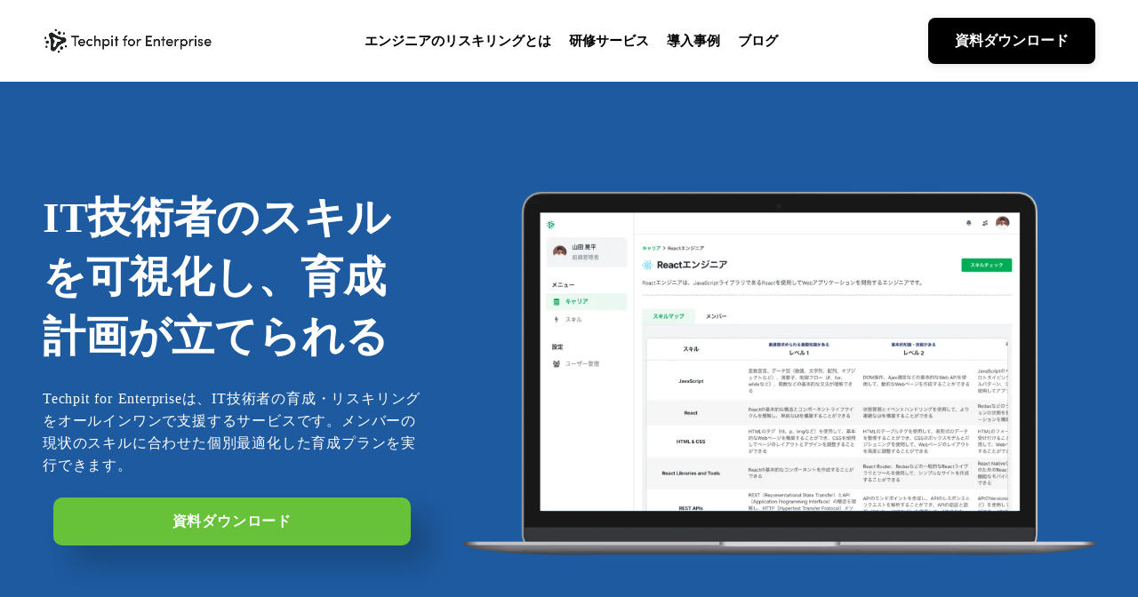

--- FILE ---
content_type: text/html;charset=utf-8
request_url: https://enterprise.techpit.jp/
body_size: 32234
content:
<!DOCTYPE html>
<html lang="ja">
<head><meta charset="utf-8">
<meta name="viewport" content="width=device-width, initial-scale=1">
<title>Techpit for Enterprise | ITエンジニア・技術者向けリスキリング支援サービス</title>
<link rel="preconnect" href="https://fonts.gstatic.com" crossorigin>
<meta name="generator" content="Studio.Design">
<meta name="robots" content="all">
<meta property="og:site_name" content="Techpit for Enterprise | ITエンジニア・技術者向けリスキリング支援サービス">
<meta property="og:title" content="Techpit for Enterprise | ITエンジニア・技術者向けリスキリング支援サービス">
<meta property="og:image" content="https://storage.googleapis.com/production-os-assets/assets/1f3bc6ba-8af1-4940-9bc3-da98698a046f">
<meta property="og:description" content="Techpit for Enterpriseは、IT技術者の育成・リスキリングをオールインワンで支援するサービスです。メンバーのスキルに合わせた個別最適化した育成プランを実行します。">
<meta property="og:type" content="website">
<meta name="description" content="Techpit for Enterpriseは、IT技術者の育成・リスキリングをオールインワンで支援するサービスです。メンバーのスキルに合わせた個別最適化した育成プランを実行します。">
<meta property="twitter:card" content="summary_large_image">
<meta property="twitter:image" content="https://storage.googleapis.com/production-os-assets/assets/1f3bc6ba-8af1-4940-9bc3-da98698a046f">
<meta name="apple-mobile-web-app-title" content="Techpit for Enterprise | ITエンジニア・技術者向けリスキリング支援サービス">
<meta name="format-detection" content="telephone=no,email=no,address=no">
<meta name="chrome" content="nointentdetection">
<meta name="google-site-verification" content="WxIX1JSgE4u8N3W-CUmYnGLyfMIu1D7INANhKNbmmys">
<meta property="og:url" content="/">
<link rel="icon" type="image/png" href="https://storage.googleapis.com/production-os-assets/assets/016db20f-51a8-42a9-8895-51c0280c400a" data-hid="2c9d455">
<link rel="apple-touch-icon" type="image/png" href="https://storage.googleapis.com/production-os-assets/assets/016db20f-51a8-42a9-8895-51c0280c400a" data-hid="74ef90c"><link rel="modulepreload" as="script" crossorigin href="/_nuxt/entry.98227f41.js"><link rel="preload" as="style" href="/_nuxt/entry.be326413.css"><link rel="prefetch" as="image" type="image/svg+xml" href="/_nuxt/close_circle.c7480f3c.svg"><link rel="prefetch" as="image" type="image/svg+xml" href="/_nuxt/round_check.0ebac23f.svg"><link rel="prefetch" as="script" crossorigin href="/_nuxt/LottieRenderer.ac4e2a82.js"><link rel="prefetch" as="script" crossorigin href="/_nuxt/error-404.115a548b.js"><link rel="prefetch" as="script" crossorigin href="/_nuxt/error-500.4f91b1bb.js"><link rel="stylesheet" href="/_nuxt/entry.be326413.css"><style>.page-enter-active{transition:.6s cubic-bezier(.4,.4,0,1)}.page-leave-active{transition:.3s cubic-bezier(.4,.4,0,1)}.page-enter-from,.page-leave-to{opacity:0}</style><style>:root{--rebranding-loading-bg:#e5e5e5;--rebranding-loading-bar:#222}</style><style>.app[data-v-d12de11f]{align-items:center;flex-direction:column;height:100%;justify-content:center;width:100%}.title[data-v-d12de11f]{font-size:34px;font-weight:300;letter-spacing:2.45px;line-height:30px;margin:30px}</style><style>/*! * Font Awesome Free 6.4.2 by @fontawesome - https://fontawesome.com * License - https://fontawesome.com/license/free (Icons: CC BY 4.0, Fonts: SIL OFL 1.1, Code: MIT License) * Copyright 2023 Fonticons, Inc. */.fa-brands,.fa-solid{-moz-osx-font-smoothing:grayscale;-webkit-font-smoothing:antialiased;--fa-display:inline-flex;align-items:center;display:var(--fa-display,inline-block);font-style:normal;font-variant:normal;justify-content:center;line-height:1;text-rendering:auto}.fa-solid{font-family:Font Awesome\ 6 Free;font-weight:900}.fa-brands{font-family:Font Awesome\ 6 Brands;font-weight:400}:host,:root{--fa-style-family-classic:"Font Awesome 6 Free";--fa-font-solid:normal 900 1em/1 "Font Awesome 6 Free";--fa-style-family-brands:"Font Awesome 6 Brands";--fa-font-brands:normal 400 1em/1 "Font Awesome 6 Brands"}@font-face{font-display:block;font-family:Font Awesome\ 6 Free;font-style:normal;font-weight:900;src:url(https://storage.googleapis.com/production-os-assets/assets/fontawesome/1629704621943/6.4.2/webfonts/fa-solid-900.woff2) format("woff2"),url(https://storage.googleapis.com/production-os-assets/assets/fontawesome/1629704621943/6.4.2/webfonts/fa-solid-900.ttf) format("truetype")}@font-face{font-display:block;font-family:Font Awesome\ 6 Brands;font-style:normal;font-weight:400;src:url(https://storage.googleapis.com/production-os-assets/assets/fontawesome/1629704621943/6.4.2/webfonts/fa-brands-400.woff2) format("woff2"),url(https://storage.googleapis.com/production-os-assets/assets/fontawesome/1629704621943/6.4.2/webfonts/fa-brands-400.ttf) format("truetype")}</style><style>.spinner[data-v-36413753]{animation:loading-spin-36413753 1s linear infinite;height:16px;pointer-events:none;width:16px}.spinner[data-v-36413753]:before{border-bottom:2px solid transparent;border-right:2px solid transparent;border-color:transparent currentcolor currentcolor transparent;border-style:solid;border-width:2px;opacity:.2}.spinner[data-v-36413753]:after,.spinner[data-v-36413753]:before{border-radius:50%;box-sizing:border-box;content:"";height:100%;position:absolute;width:100%}.spinner[data-v-36413753]:after{border-left:2px solid transparent;border-top:2px solid transparent;border-color:currentcolor transparent transparent currentcolor;border-style:solid;border-width:2px;opacity:1}@keyframes loading-spin-36413753{0%{transform:rotate(0deg)}to{transform:rotate(1turn)}}</style><style>.design-canvas__modal{height:100%;pointer-events:none;position:fixed;transition:none;width:100%;z-index:2}.design-canvas__modal:focus{outline:none}.design-canvas__modal.v-enter-active .studio-canvas,.design-canvas__modal.v-leave-active,.design-canvas__modal.v-leave-active .studio-canvas{transition:.4s cubic-bezier(.4,.4,0,1)}.design-canvas__modal.v-enter-active .studio-canvas *,.design-canvas__modal.v-leave-active .studio-canvas *{transition:none!important}.design-canvas__modal.isNone{transition:none}.design-canvas__modal .design-canvas__modal__base{height:100%;left:0;pointer-events:auto;position:fixed;top:0;transition:.4s cubic-bezier(.4,.4,0,1);width:100%;z-index:-1}.design-canvas__modal .studio-canvas{height:100%;pointer-events:none}.design-canvas__modal .studio-canvas>*{background:none!important;pointer-events:none}</style><style>.LoadMoreAnnouncer[data-v-4f7a7294]{height:1px;margin:-1px;overflow:hidden;padding:0;position:absolute;width:1px;clip:rect(0,0,0,0);border-width:0;white-space:nowrap}</style><style>.TitleAnnouncer[data-v-692a2727]{height:1px;margin:-1px;overflow:hidden;padding:0;position:absolute;width:1px;clip:rect(0,0,0,0);border-width:0;white-space:nowrap}</style><style>.publish-studio-style[data-v-4493fe55]{transition:.4s cubic-bezier(.4,.4,0,1)}</style><style>.product-font-style[data-v-51f515bd]{transition:.4s cubic-bezier(.4,.4,0,1)}</style><style>@font-face{font-family:grandam;font-style:normal;font-weight:400;src:url(https://storage.googleapis.com/studio-front/fonts/grandam.ttf) format("truetype")}@font-face{font-family:Material Icons;font-style:normal;font-weight:400;src:url(https://storage.googleapis.com/production-os-assets/assets/material-icons/1629704621943/MaterialIcons-Regular.eot);src:local("Material Icons"),local("MaterialIcons-Regular"),url(https://storage.googleapis.com/production-os-assets/assets/material-icons/1629704621943/MaterialIcons-Regular.woff2) format("woff2"),url(https://storage.googleapis.com/production-os-assets/assets/material-icons/1629704621943/MaterialIcons-Regular.woff) format("woff"),url(https://storage.googleapis.com/production-os-assets/assets/material-icons/1629704621943/MaterialIcons-Regular.ttf) format("truetype")}.StudioCanvas{display:flex;height:auto;min-height:100dvh}.StudioCanvas>.sd{min-height:100dvh;overflow:clip}a,abbr,address,article,aside,audio,b,blockquote,body,button,canvas,caption,cite,code,dd,del,details,dfn,div,dl,dt,em,fieldset,figcaption,figure,footer,form,h1,h2,h3,h4,h5,h6,header,hgroup,html,i,iframe,img,input,ins,kbd,label,legend,li,main,mark,menu,nav,object,ol,p,pre,q,samp,section,select,small,span,strong,sub,summary,sup,table,tbody,td,textarea,tfoot,th,thead,time,tr,ul,var,video{border:0;font-family:sans-serif;line-height:1;list-style:none;margin:0;padding:0;text-decoration:none;-webkit-font-smoothing:antialiased;-webkit-backface-visibility:hidden;box-sizing:border-box;color:#333;transition:.3s cubic-bezier(.4,.4,0,1);word-spacing:1px}a:focus:not(:focus-visible),button:focus:not(:focus-visible),summary:focus:not(:focus-visible){outline:none}nav ul{list-style:none}blockquote,q{quotes:none}blockquote:after,blockquote:before,q:after,q:before{content:none}a,button{background:transparent;font-size:100%;margin:0;padding:0;vertical-align:baseline}ins{text-decoration:none}ins,mark{background-color:#ff9;color:#000}mark{font-style:italic;font-weight:700}del{text-decoration:line-through}abbr[title],dfn[title]{border-bottom:1px dotted;cursor:help}table{border-collapse:collapse;border-spacing:0}hr{border:0;border-top:1px solid #ccc;display:block;height:1px;margin:1em 0;padding:0}input,select{vertical-align:middle}textarea{resize:none}.clearfix:after{clear:both;content:"";display:block}[slot=after] button{overflow-anchor:none}</style><style>.sd{flex-wrap:nowrap;max-width:100%;pointer-events:all;z-index:0;-webkit-overflow-scrolling:touch;align-content:center;align-items:center;display:flex;flex:none;flex-direction:column;position:relative}.sd::-webkit-scrollbar{display:none}.sd,.sd.richText *{transition-property:all,--g-angle,--g-color-0,--g-position-0,--g-color-1,--g-position-1,--g-color-2,--g-position-2,--g-color-3,--g-position-3,--g-color-4,--g-position-4,--g-color-5,--g-position-5,--g-color-6,--g-position-6,--g-color-7,--g-position-7,--g-color-8,--g-position-8,--g-color-9,--g-position-9,--g-color-10,--g-position-10,--g-color-11,--g-position-11}input.sd,textarea.sd{align-content:normal}.sd[tabindex]:focus{outline:none}.sd[tabindex]:focus-visible{outline:1px solid;outline-color:Highlight;outline-color:-webkit-focus-ring-color}input[type=email],input[type=tel],input[type=text],select,textarea{-webkit-appearance:none}select{cursor:pointer}.frame{display:block;overflow:hidden}.frame>iframe{height:100%;width:100%}.frame .formrun-embed>iframe:not(:first-child){display:none!important}.image{position:relative}.image:before{background-position:50%;background-size:cover;border-radius:inherit;content:"";height:100%;left:0;pointer-events:none;position:absolute;top:0;transition:inherit;width:100%;z-index:-2}.sd.file{cursor:pointer;flex-direction:row;outline:2px solid transparent;outline-offset:-1px;overflow-wrap:anywhere;word-break:break-word}.sd.file:focus-within{outline-color:Highlight;outline-color:-webkit-focus-ring-color}.file>input[type=file]{opacity:0;pointer-events:none;position:absolute}.sd.text,.sd:where(.icon){align-content:center;align-items:center;display:flex;flex-direction:row;justify-content:center;overflow:visible;overflow-wrap:anywhere;word-break:break-word}.sd:where(.icon.fa){display:inline-flex}.material-icons{align-items:center;display:inline-flex;font-family:Material Icons;font-size:24px;font-style:normal;font-weight:400;justify-content:center;letter-spacing:normal;line-height:1;text-transform:none;white-space:nowrap;word-wrap:normal;direction:ltr;text-rendering:optimizeLegibility;-webkit-font-smoothing:antialiased}.sd:where(.icon.material-symbols){align-items:center;display:flex;font-style:normal;font-variation-settings:"FILL" var(--symbol-fill,0),"wght" var(--symbol-weight,400);justify-content:center;min-height:1em;min-width:1em}.sd.material-symbols-outlined{font-family:Material Symbols Outlined}.sd.material-symbols-rounded{font-family:Material Symbols Rounded}.sd.material-symbols-sharp{font-family:Material Symbols Sharp}.sd.material-symbols-weight-100{--symbol-weight:100}.sd.material-symbols-weight-200{--symbol-weight:200}.sd.material-symbols-weight-300{--symbol-weight:300}.sd.material-symbols-weight-400{--symbol-weight:400}.sd.material-symbols-weight-500{--symbol-weight:500}.sd.material-symbols-weight-600{--symbol-weight:600}.sd.material-symbols-weight-700{--symbol-weight:700}.sd.material-symbols-fill{--symbol-fill:1}a,a.icon,a.text{-webkit-tap-highlight-color:rgba(0,0,0,.15)}.fixed{z-index:2}.sticky{z-index:1}.button{transition:.4s cubic-bezier(.4,.4,0,1)}.button,.link{cursor:pointer}.submitLoading{opacity:.5!important;pointer-events:none!important}.richText{display:block;word-break:break-word}.richText [data-thread],.richText a,.richText blockquote,.richText em,.richText h1,.richText h2,.richText h3,.richText h4,.richText li,.richText ol,.richText p,.richText p>code,.richText pre,.richText pre>code,.richText s,.richText strong,.richText table tbody,.richText table tbody tr,.richText table tbody tr>td,.richText table tbody tr>th,.richText u,.richText ul{backface-visibility:visible;color:inherit;font-family:inherit;font-size:inherit;font-style:inherit;font-weight:inherit;letter-spacing:inherit;line-height:inherit;text-align:inherit}.richText p{display:block;margin:10px 0}.richText>p{min-height:1em}.richText img,.richText video{height:auto;max-width:100%;vertical-align:bottom}.richText h1{display:block;font-size:3em;font-weight:700;margin:20px 0}.richText h2{font-size:2em}.richText h2,.richText h3{display:block;font-weight:700;margin:10px 0}.richText h3{font-size:1em}.richText h4,.richText h5{font-weight:600}.richText h4,.richText h5,.richText h6{display:block;font-size:1em;margin:10px 0}.richText h6{font-weight:500}.richText [data-type=table]{overflow-x:auto}.richText [data-type=table] p{white-space:pre-line;word-break:break-all}.richText table{border:1px solid #f2f2f2;border-collapse:collapse;border-spacing:unset;color:#1a1a1a;font-size:14px;line-height:1.4;margin:10px 0;table-layout:auto}.richText table tr th{background:hsla(0,0%,96%,.5)}.richText table tr td,.richText table tr th{border:1px solid #f2f2f2;max-width:240px;min-width:100px;padding:12px}.richText table tr td p,.richText table tr th p{margin:0}.richText blockquote{border-left:3px solid rgba(0,0,0,.15);font-style:italic;margin:10px 0;padding:10px 15px}.richText [data-type=embed_code]{margin:20px 0;position:relative}.richText [data-type=embed_code]>.height-adjuster>.wrapper{position:relative}.richText [data-type=embed_code]>.height-adjuster>.wrapper[style*=padding-top] iframe{height:100%;left:0;position:absolute;top:0;width:100%}.richText [data-type=embed_code][data-embed-sandbox=true]{display:block;overflow:hidden}.richText [data-type=embed_code][data-embed-code-type=instagram]>.height-adjuster>.wrapper[style*=padding-top]{padding-top:100%}.richText [data-type=embed_code][data-embed-code-type=instagram]>.height-adjuster>.wrapper[style*=padding-top] blockquote{height:100%;left:0;overflow:hidden;position:absolute;top:0;width:100%}.richText [data-type=embed_code][data-embed-code-type=codepen]>.height-adjuster>.wrapper{padding-top:50%}.richText [data-type=embed_code][data-embed-code-type=codepen]>.height-adjuster>.wrapper iframe{height:100%;left:0;position:absolute;top:0;width:100%}.richText [data-type=embed_code][data-embed-code-type=slideshare]>.height-adjuster>.wrapper{padding-top:56.25%}.richText [data-type=embed_code][data-embed-code-type=slideshare]>.height-adjuster>.wrapper iframe{height:100%;left:0;position:absolute;top:0;width:100%}.richText [data-type=embed_code][data-embed-code-type=speakerdeck]>.height-adjuster>.wrapper{padding-top:56.25%}.richText [data-type=embed_code][data-embed-code-type=speakerdeck]>.height-adjuster>.wrapper iframe{height:100%;left:0;position:absolute;top:0;width:100%}.richText [data-type=embed_code][data-embed-code-type=snapwidget]>.height-adjuster>.wrapper{padding-top:30%}.richText [data-type=embed_code][data-embed-code-type=snapwidget]>.height-adjuster>.wrapper iframe{height:100%;left:0;position:absolute;top:0;width:100%}.richText [data-type=embed_code][data-embed-code-type=firework]>.height-adjuster>.wrapper fw-embed-feed{-webkit-user-select:none;-moz-user-select:none;user-select:none}.richText [data-type=embed_code_empty]{display:none}.richText ul{margin:0 0 0 20px}.richText ul li{list-style:disc;margin:10px 0}.richText ul li p{margin:0}.richText ol{margin:0 0 0 20px}.richText ol li{list-style:decimal;margin:10px 0}.richText ol li p{margin:0}.richText hr{border-top:1px solid #ccc;margin:10px 0}.richText p>code{background:#eee;border:1px solid rgba(0,0,0,.1);border-radius:6px;display:inline;margin:2px;padding:0 5px}.richText pre{background:#eee;border-radius:6px;font-family:Menlo,Monaco,Courier New,monospace;margin:20px 0;padding:25px 35px;white-space:pre-wrap}.richText pre code{border:none;padding:0}.richText strong{color:inherit;display:inline;font-family:inherit;font-weight:900}.richText em{font-style:italic}.richText a,.richText u{text-decoration:underline}.richText a{color:#007cff;display:inline}.richText s{text-decoration:line-through}.richText [data-type=table_of_contents]{background-color:#f5f5f5;border-radius:2px;color:#616161;font-size:16px;list-style:none;margin:0;padding:24px 24px 8px;text-decoration:underline}.richText [data-type=table_of_contents] .toc_list{margin:0}.richText [data-type=table_of_contents] .toc_item{color:currentColor;font-size:inherit!important;font-weight:inherit;list-style:none}.richText [data-type=table_of_contents] .toc_item>a{border:none;color:currentColor;font-size:inherit!important;font-weight:inherit;text-decoration:none}.richText [data-type=table_of_contents] .toc_item>a:hover{opacity:.7}.richText [data-type=table_of_contents] .toc_item--1{margin:0 0 16px}.richText [data-type=table_of_contents] .toc_item--2{margin:0 0 16px;padding-left:2rem}.richText [data-type=table_of_contents] .toc_item--3{margin:0 0 16px;padding-left:4rem}.sd.section{align-content:center!important;align-items:center!important;flex-direction:column!important;flex-wrap:nowrap!important;height:auto!important;max-width:100%!important;padding:0!important;width:100%!important}.sd.section-inner{position:static!important}@property --g-angle{syntax:"<angle>";inherits:false;initial-value:180deg}@property --g-color-0{syntax:"<color>";inherits:false;initial-value:transparent}@property --g-position-0{syntax:"<percentage>";inherits:false;initial-value:.01%}@property --g-color-1{syntax:"<color>";inherits:false;initial-value:transparent}@property --g-position-1{syntax:"<percentage>";inherits:false;initial-value:100%}@property --g-color-2{syntax:"<color>";inherits:false;initial-value:transparent}@property --g-position-2{syntax:"<percentage>";inherits:false;initial-value:100%}@property --g-color-3{syntax:"<color>";inherits:false;initial-value:transparent}@property --g-position-3{syntax:"<percentage>";inherits:false;initial-value:100%}@property --g-color-4{syntax:"<color>";inherits:false;initial-value:transparent}@property --g-position-4{syntax:"<percentage>";inherits:false;initial-value:100%}@property --g-color-5{syntax:"<color>";inherits:false;initial-value:transparent}@property --g-position-5{syntax:"<percentage>";inherits:false;initial-value:100%}@property --g-color-6{syntax:"<color>";inherits:false;initial-value:transparent}@property --g-position-6{syntax:"<percentage>";inherits:false;initial-value:100%}@property --g-color-7{syntax:"<color>";inherits:false;initial-value:transparent}@property --g-position-7{syntax:"<percentage>";inherits:false;initial-value:100%}@property --g-color-8{syntax:"<color>";inherits:false;initial-value:transparent}@property --g-position-8{syntax:"<percentage>";inherits:false;initial-value:100%}@property --g-color-9{syntax:"<color>";inherits:false;initial-value:transparent}@property --g-position-9{syntax:"<percentage>";inherits:false;initial-value:100%}@property --g-color-10{syntax:"<color>";inherits:false;initial-value:transparent}@property --g-position-10{syntax:"<percentage>";inherits:false;initial-value:100%}@property --g-color-11{syntax:"<color>";inherits:false;initial-value:transparent}@property --g-position-11{syntax:"<percentage>";inherits:false;initial-value:100%}</style><style>.snackbar[data-v-3129703d]{align-items:center;background:#fff;border:1px solid #ededed;border-radius:6px;box-shadow:0 16px 48px -8px rgba(0,0,0,.08),0 10px 25px -5px rgba(0,0,0,.11);display:flex;flex-direction:row;gap:8px;justify-content:space-between;left:50%;max-width:90vw;padding:16px 20px;position:fixed;top:32px;transform:translateX(-50%);-webkit-user-select:none;-moz-user-select:none;user-select:none;width:480px;z-index:9999}.snackbar.v-enter-active[data-v-3129703d],.snackbar.v-leave-active[data-v-3129703d]{transition:.4s cubic-bezier(.4,.4,0,1)}.snackbar.v-enter-from[data-v-3129703d],.snackbar.v-leave-to[data-v-3129703d]{opacity:0;transform:translate(-50%,-10px)}.snackbar .convey[data-v-3129703d]{align-items:center;display:flex;flex-direction:row;gap:8px;padding:0}.snackbar .convey .icon[data-v-3129703d]{background-position:50%;background-repeat:no-repeat;flex-shrink:0;height:24px;width:24px}.snackbar .convey .message[data-v-3129703d]{font-size:14px;font-style:normal;font-weight:400;line-height:20px;white-space:pre-line}.snackbar .convey.error .icon[data-v-3129703d]{background-image:url(/_nuxt/close_circle.c7480f3c.svg)}.snackbar .convey.error .message[data-v-3129703d]{color:#f84f65}.snackbar .convey.success .icon[data-v-3129703d]{background-image:url(/_nuxt/round_check.0ebac23f.svg)}.snackbar .convey.success .message[data-v-3129703d]{color:#111}.snackbar .button[data-v-3129703d]{align-items:center;border-radius:40px;color:#4b9cfb;display:flex;flex-shrink:0;font-family:Inter;font-size:12px;font-style:normal;font-weight:700;justify-content:center;line-height:16px;padding:4px 8px}.snackbar .button[data-v-3129703d]:hover{background:#f5f5f5}</style><style>a[data-v-160f89c6]{align-items:center;border-radius:4px;bottom:20px;height:20px;justify-content:center;left:20px;perspective:300px;position:fixed;transition:0s linear;width:84px;z-index:2000}@media (hover:hover){a[data-v-160f89c6]{transition:.4s cubic-bezier(.4,.4,0,1);will-change:width,height}a[data-v-160f89c6]:hover{height:32px;width:200px}}[data-v-160f89c6] .custom-fill path{fill:var(--234b47e2)}.fade-enter-active[data-v-160f89c6],.fade-leave-active[data-v-160f89c6]{position:absolute;transform:translateZ(0);transition:opacity .3s cubic-bezier(.4,.4,0,1);will-change:opacity,transform}.fade-enter-from[data-v-160f89c6],.fade-leave-to[data-v-160f89c6]{opacity:0}</style></head>
<body ><div id="__nuxt"><div><span></span><!----><!----></div></div><script type="application/json" id="__NUXT_DATA__" data-ssr="true">[["Reactive",1],{"data":2,"state":4,"_errors":5,"serverRendered":6,"path":7,"pinia":8},{"dynamicData":3},null,{},{"dynamicData":3},true,"/",{"cmsContentStore":9,"indexStore":12,"projectStore":15,"productStore":44,"pageHeadStore":256},{"listContentsMap":10,"contentMap":11},["Map"],["Map"],{"routeType":13,"host":14},"publish","enterprise.techpit.jp",{"project":16},{"id":17,"name":18,"type":19,"customDomain":20,"iconImage":20,"coverImage":21,"displayBadge":22,"integrations":23,"snapshot_path":42,"snapshot_id":43,"recaptchaSiteKey":-1},"V5a7JlvBqR","Techpit for Enterprise","web","","https://storage.googleapis.com/production-os-assets/assets/bd3a2482-304e-42e6-aaa0-1b6fd146f9d8",false,[24,27,30,33,36,39],{"integration_name":25,"code":26},"custom-code","false",{"integration_name":28,"code":29},"facebook-pixel","1607229129344388",{"integration_name":31,"code":32},"google-analytics","UA-121793232-1",{"integration_name":34,"code":35},"google-tag-manager","GTM-PZBC2WV",{"integration_name":37,"code":38},"hubspot-tracking","8361073",{"integration_name":40,"code":41},"search-console","WxIX1JSgE4u8N3W-CUmYnGLyfMIu1D7INANhKNbmmys","https://storage.googleapis.com/studio-publish/projects/V5a7JlvBqR/Xax0pK7Ya7/","Xax0pK7Ya7",{"product":45,"isLoaded":6,"selectedModalIds":253,"redirectPage":3,"isInitializedRSS":22,"pageViewMap":254,"symbolViewMap":255},{"breakPoints":46,"colors":53,"fonts":54,"head":72,"info":79,"pages":86,"resources":224,"symbols":228,"style":245,"styleVars":247,"enablePassword":22,"classes":251,"publishedUid":-1},[47,50],{"maxWidth":48,"name":49},480,"mobile",{"maxWidth":51,"name":52},768,"tablet",[],[55],{"family":56,"subsets":57,"variants":60,"vendor":71},"Lato",[58,59],"latin","latin-ext",[61,62,63,64,65,66,67,68,69,70],"100","100italic","300","300italic","regular","italic","700","700italic","900","900italic","google",{"favicon":73,"lang":74,"meta":75,"title":78},"https://storage.googleapis.com/production-os-assets/assets/016db20f-51a8-42a9-8895-51c0280c400a","ja",{"description":76,"og:image":77},"Techpit for Enterpriseは、IT技術者の育成・リスキリングをオールインワンで支援するサービスです。メンバーのスキルに合わせた個別最適化した育成プランを実行します。","https://storage.googleapis.com/production-os-assets/assets/1e710195-434c-4e1b-90b3-59c4e7c55321","Techpit for Enterprise | ITエンジニア・技術者向けリスキリング支援サービス",{"baseWidth":80,"created_at":81,"screen":82,"type":19,"updated_at":84,"version":85},1280,1518591100346,{"height":83,"isAutoHeight":22,"width":80,"workingState":22},600,1518792996878,"4.1.2",[87,98,107,113,119,124,129,134,142,148,154,162,170,178,183,194,205,215],{"head":88,"id":7,"type":91,"uuid":92,"symbolIds":93},{"meta":89,"title":20},{"description":20,"og:image":90},"https://storage.googleapis.com/production-os-assets/assets/1f3bc6ba-8af1-4940-9bc3-da98698a046f","page","8997f8e5-dd18-4cc3-b9ae-86131916aa1d",[94,95,96,97],"ac90070c-84e9-4c81-858e-a8acbfeb22da","154687a0-e947-4f4a-aa00-023dfe60d5d1","49d5332c-b7c8-40e3-9561-ff19f649aa38","c6086318-bf30-47b1-96ed-eb4feb939b06",{"head":99,"id":104,"type":91,"uuid":105,"symbolIds":106},{"meta":100,"title":103},{"description":101,"og:image":102},"Techpit for EnterpriseのSalesforce PM研修です。スキルに合わせた個別最適化した学習プランを実行します。","https://storage.googleapis.com/production-os-assets/assets/04ed6bf6-d823-48d6-ae6b-1b7eab9b927e","Techpit for Enterprise | ITエンジニア・技術者向けリスキリング支援サービス | Salesforce PM 研修","program/salesforce","acb52373-1d63-4137-b2ed-798de4f4d99f",[],{"head":108,"id":110,"type":91,"uuid":111,"symbolIds":112},{"favicon":20,"lang":74,"meta":109,"title":20},{"description":20,"og:image":20},"professinal-service","d45ab7fc-ffd4-4b2f-a425-523ceb29cb31",[94,97],{"head":114,"id":116,"type":91,"uuid":117,"symbolIds":118},{"favicon":20,"lang":74,"meta":115,"title":20},{"description":20,"og:image":20},"company","c48b28b9-1061-4037-a2a1-adc0acf350c6",[94,97],{"head":120,"id":121,"type":91,"uuid":122,"symbolIds":123},{"title":20},"contact","4daa7f72-35a1-4268-8087-ca0525b9f789",[94,97],{"head":125,"id":126,"type":91,"uuid":127,"symbolIds":128},{"title":20},"download","b599ef9f-6189-4b7c-87fa-0307fd7015c4",[94,97],{"head":130,"id":131,"type":91,"uuid":132,"symbolIds":133},{"title":20},"partner","46b13afc-05b2-41ef-bebf-a528e0a106d3",[94,97],{"head":135,"id":139,"type":91,"uuid":140,"symbolIds":141},{"meta":136,"title":20},{"description":20,"og:image":137,"robots":138},"https://storage.googleapis.com/production-os-assets/assets/f7163fbe-c588-4a4f-bf8c-e81da9b5a8eb","noindex","tatp/ver2","479df3df-4623-4ce9-9c2b-74af60c68057",[95],{"head":143,"id":145,"type":91,"uuid":146,"symbolIds":147},{"meta":144,"title":20},{"description":20,"og:image":137,"robots":138},"tatp","74bedabd-6c14-405e-b362-f35aa4a65faa",[95],{"head":149,"id":151,"type":91,"uuid":152,"symbolIds":153},{"meta":150,"title":20},{"description":20,"og:image":90,"robots":138},"tatp/en","b55b6b7e-244d-47b3-b18b-4a653fa7af2e",[95],{"head":155,"id":159,"type":91,"uuid":160,"symbolIds":161},{"meta":156,"title":158},{"description":157},"Techpit for Enterpriseをご導入いただいてる企業の導入事例をご紹介します。","導入事例 | Techpit for Enterprise","case","434f9d02-3ca6-40e0-b8c9-352dc186ed1f",[94,97],{"head":163,"id":167,"type":91,"uuid":168,"symbolIds":169},{"meta":164,"title":166},{"description":165},"Techpit for Enterpriseの研修プログラムの一覧をご紹介します。","研修一覧 | Techpit for Enterprise","program","f114e47c-9f99-44ea-b1c3-2532f3d03b07",[94,97],{"head":171,"id":175,"type":91,"uuid":176,"symbolIds":177},{"meta":172,"title":174},{"description":173},"リスキリングに関する記事の一覧です。","記事一覧 | Techpit for Enterprise","blog","015a3911-e113-4f5f-b7a1-a1e43dafeae7",[94,97],{"id":179,"isCookieModal":22,"responsive":6,"type":180,"uuid":181,"symbolIds":182},"menu","modal","4f17c1d4-00cd-4d34-9473-fdd7b71f1515",[],{"cmsRequest":184,"head":187,"id":191,"type":91,"uuid":192,"symbolIds":193},{"contentSlug":185,"schemaKey":186},"{{$route.params.slug}}","bU3PdKrC",{"meta":188,"title":190},{"description":189,"og:image":20},"{{eLBRiZms}} ","{{title}} | 研修詳細 | Techpit for Enterprise","program-2/:slug","4336a208-ba97-4180-b9f3-fe5e73a61652",[],{"cmsRequest":195,"head":197,"id":202,"type":91,"uuid":203,"symbolIds":204},{"contentSlug":185,"schemaKey":196},"AsQNTbuC",{"meta":198,"title":201},{"description":199,"og:image":200},"{{D0RIAS2v}} ","{{cover}}","{{FehwX5JU}} | 導入事例 | Techpit for Enterprise","case/:slug","8996e5ce-db5d-43d0-8ef3-c5196021ddec",[94,97],{"cmsRequest":206,"head":208,"id":212,"type":91,"uuid":213,"symbolIds":214},{"contentSlug":185,"schemaKey":207},"SrVFq0Pr",{"meta":209,"title":211},{"description":210,"og:image":200},"{{bg1GM_F0}} ","{{title}} | Techpit for Enterprise","blog/:slug","a77d9876-3d08-41b2-97d3-a6876e34cf9e",[94,97],{"cmsRequest":216,"head":217,"id":221,"type":91,"uuid":222,"symbolIds":223},{"contentSlug":185,"schemaKey":186},{"meta":218,"title":220},{"description":189,"og:image":219},"https://storage.googleapis.com/production-os-assets/assets/edf8bc68-a9dd-493e-922e-bc81b6a3b66d","{{title}} | 研修一覧 | Techpit for Enterprise","program/:slug","f3184886-2915-4239-b2fc-b20bb2542346",[94,97],{"rssList":225,"apiList":226,"cmsProjectId":227},[],[],"GGv1bCriIvC9dmylitdi",[229,230,231,233,235,236,237,239,241,243],{"uuid":94},{"uuid":95},{"uuid":232},"0662a3fa-d776-4e2c-a208-d50d3dcd73cd",{"uuid":234},"4664b359-0674-4c22-a6c8-6d8f985ec9ad",{"uuid":96},{"uuid":97},{"uuid":238},"23a8d333-6a25-4e23-a3bb-d1e84ab222c3",{"uuid":240},"8c065c90-5b3a-4950-9722-7227bf588c8b",{"uuid":242},"5aff562b-f91e-49ce-8d33-c2fc1132ffd8",{"uuid":244},"aee04a50-1bd4-4eaa-b149-d712b93397c3",{"fontFamily":246},[],{"fontFamily":248},[249],{"key":250,"name":20,"value":56},"faaa80b0",{"typography":252},[],[],{},["Map"],{"googleFontMap":257,"typesquareLoaded":22,"hasCustomFont":22,"materialSymbols":258},["Map"],[]]</script><script>window.__NUXT__={};window.__NUXT__.config={public:{apiBaseUrl:"https://api.studiodesignapp.com/api",cmsApiBaseUrl:"https://api.cms.studiodesignapp.com",previewBaseUrl:"https://preview.studio.site",facebookAppId:"569471266584583",firebaseApiKey:"AIzaSyBkjSUz89vvvl35U-EErvfHXLhsDakoNNg",firebaseProjectId:"studio-7e371",firebaseAuthDomain:"studio-7e371.firebaseapp.com",firebaseDatabaseURL:"https://studio-7e371.firebaseio.com",firebaseStorageBucket:"studio-7e371.appspot.com",firebaseMessagingSenderId:"373326844567",firebaseAppId:"1:389988806345:web:db757f2db74be8b3",studioDomain:".studio.site",studioPublishUrl:"https://storage.googleapis.com/studio-publish",studioPublishIndexUrl:"https://storage.googleapis.com/studio-publish-index",rssApiPath:"https://rss.studiodesignapp.com/rssConverter",embedSandboxDomain:".studioiframesandbox.com",apiProxyUrl:"https://studio-api-proxy-rajzgb4wwq-an.a.run.app",proxyApiBaseUrl:"",isDev:false,fontsApiBaseUrl:"https://fonts.studio.design",jwtCookieName:"jwt_token"},app:{baseURL:"/",buildAssetsDir:"/_nuxt/",cdnURL:""}}</script><script type="module" src="/_nuxt/entry.98227f41.js" crossorigin></script></body>
</html>

--- FILE ---
content_type: application/javascript; charset=UTF-8
request_url: https://www.googletagmanager.com/gtm.js?id=GTM-PZBC2WV
body_size: 205638
content:

// Copyright 2012 Google Inc. All rights reserved.
 
(function(){

var data = {
"resource": {
  "version":"194",
  
  "macros":[{"function":"__e"},{"function":"__u","vtp_component":"URL","vtp_enableMultiQueryKeys":false,"vtp_enableIgnoreEmptyQueryParam":false},{"function":"__u","vtp_enableMultiQueryKeys":false,"vtp_enableIgnoreEmptyQueryParam":false},{"function":"__v","vtp_name":"gtm.elementClasses","vtp_dataLayerVersion":1},{"function":"__v","vtp_name":"gtm.element","vtp_dataLayerVersion":1},{"function":"__u","vtp_component":"PATH","vtp_enableMultiQueryKeys":false,"vtp_enableIgnoreEmptyQueryParam":false},{"function":"__aev","vtp_setDefaultValue":false,"vtp_varType":"URL","vtp_component":"IS_OUTBOUND"},{"function":"__v","vtp_dataLayerVersion":2,"vtp_setDefaultValue":true,"vtp_defaultValue":"undefined","vtp_name":"user_id"},{"function":"__u","vtp_component":"HOST","vtp_enableMultiQueryKeys":false,"vtp_enableIgnoreEmptyQueryParam":false},{"function":"__f","vtp_component":"URL"},{"function":"__e"},{"function":"__v","vtp_name":"gtm.elementId","vtp_dataLayerVersion":1},{"function":"__v","vtp_name":"gtm.elementTarget","vtp_dataLayerVersion":1},{"function":"__v","vtp_name":"gtm.elementUrl","vtp_dataLayerVersion":1},{"function":"__aev","vtp_varType":"TEXT"}],
  "tags":[{"function":"__hjtc","metadata":["map"],"once_per_event":true,"vtp_hotjar_site_id":"1754856","tag_id":3},{"function":"__awct","metadata":["map"],"once_per_event":true,"vtp_enableConversionLinker":true,"vtp_enableProductReporting":false,"vtp_conversionCookiePrefix":"_gcl","vtp_conversionId":"784502750","vtp_conversionLabel":"7TLkCMz1upIBEN6fivYC","vtp_rdp":false,"vtp_url":["macro",2],"vtp_enableProductReportingCheckbox":true,"vtp_enableNewCustomerReportingCheckbox":true,"vtp_enableEnhancedConversionsCheckbox":false,"vtp_enableRdpCheckbox":true,"vtp_enableTransportUrl":false,"vtp_enableCustomParams":false,"vtp_enableSmartDestinationId":true,"vtp_enableEventParameters":true,"tag_id":38},{"function":"__gclidw","metadata":["map"],"once_per_event":true,"vtp_enableCrossDomain":false,"vtp_enableCookieOverrides":false,"tag_id":40},{"function":"__sp","metadata":["map"],"once_per_event":true,"vtp_enableDynamicRemarketing":false,"vtp_conversionId":"784502750","vtp_customParamsFormat":"NONE","vtp_rdp":false,"vtp_enableOgtRmktParams":true,"vtp_enableUserId":true,"vtp_url":["macro",2],"vtp_enableRdpCheckbox":true,"vtp_enableSmartDestinationId":true,"vtp_enableEventParameters":true,"tag_id":41},{"function":"__twitter_website_tag","metadata":["map"],"once_per_event":true,"vtp_event_type":"PageView","vtp_twitter_pixel_id":"o0bkc","tag_id":42},{"function":"__ua","metadata":["map"],"once_per_event":true,"vtp_nonInteraction":false,"vtp_overrideGaSettings":true,"vtp_eventCategory":"Icon","vtp_trackType":"TRACK_EVENT","vtp_eventAction":"Click","vtp_eventLabel":"Copy","vtp_trackingId":"UA-121793232-1","vtp_enableRecaptchaOption":false,"vtp_enableUaRlsa":false,"vtp_enableUseInternalVersion":false,"vtp_enableFirebaseCampaignData":true,"vtp_trackTypeIsEvent":true,"tag_id":51},{"function":"__ua","metadata":["map"],"once_per_event":true,"vtp_nonInteraction":false,"vtp_overrideGaSettings":true,"vtp_eventCategory":"Form","vtp_trackType":"TRACK_EVENT","vtp_eventAction":"Click","vtp_eventLabel":"Search","vtp_trackingId":"UA-121793232-1","vtp_enableRecaptchaOption":false,"vtp_enableUaRlsa":false,"vtp_enableUseInternalVersion":false,"vtp_enableFirebaseCampaignData":true,"vtp_trackTypeIsEvent":true,"tag_id":53},{"function":"__ua","metadata":["map"],"once_per_event":true,"vtp_nonInteraction":false,"vtp_overrideGaSettings":true,"vtp_eventCategory":"Button","vtp_trackType":"TRACK_EVENT","vtp_eventAction":"Click","vtp_eventLabel":"Cancel","vtp_trackingId":"UA-121793232-1","vtp_enableRecaptchaOption":false,"vtp_enableUaRlsa":false,"vtp_enableUseInternalVersion":false,"vtp_enableFirebaseCampaignData":true,"vtp_trackTypeIsEvent":true,"tag_id":71},{"function":"__awct","metadata":["map"],"once_per_event":true,"vtp_enableNewCustomerReporting":false,"vtp_enableConversionLinker":true,"vtp_enableProductReporting":false,"vtp_conversionCookiePrefix":"_gcl","vtp_conversionId":"784502750","vtp_conversionLabel":"M6UsCJmTnPcBEN6fivYC","vtp_rdp":false,"vtp_url":["macro",2],"vtp_enableProductReportingCheckbox":true,"vtp_enableNewCustomerReportingCheckbox":true,"vtp_enableEnhancedConversionsCheckbox":false,"vtp_enableRdpCheckbox":true,"vtp_enableTransportUrl":false,"vtp_enableCustomParams":false,"vtp_enableSmartDestinationId":true,"vtp_enableEventParameters":true,"tag_id":78},{"function":"__awct","metadata":["map"],"once_per_event":true,"vtp_enableNewCustomerReporting":false,"vtp_enableConversionLinker":true,"vtp_enableProductReporting":false,"vtp_conversionCookiePrefix":"_gcl","vtp_conversionId":"784502750","vtp_conversionLabel":"NYrUCOfG_fYBEN6fivYC","vtp_rdp":false,"vtp_url":["macro",2],"vtp_enableProductReportingCheckbox":true,"vtp_enableNewCustomerReportingCheckbox":true,"vtp_enableEnhancedConversionsCheckbox":false,"vtp_enableRdpCheckbox":true,"vtp_enableTransportUrl":false,"vtp_enableCustomParams":false,"vtp_enableSmartDestinationId":true,"vtp_enableEventParameters":true,"tag_id":80},{"function":"__awct","metadata":["map"],"once_per_event":true,"vtp_enableNewCustomerReporting":false,"vtp_enableConversionLinker":true,"vtp_enableProductReporting":false,"vtp_conversionCookiePrefix":"_gcl","vtp_conversionId":"784502750","vtp_conversionLabel":"ct81CNLG_fYBEN6fivYC","vtp_rdp":false,"vtp_url":["macro",2],"vtp_enableProductReportingCheckbox":true,"vtp_enableNewCustomerReportingCheckbox":true,"vtp_enableEnhancedConversionsCheckbox":false,"vtp_enableRdpCheckbox":true,"vtp_enableTransportUrl":false,"vtp_enableCustomParams":false,"vtp_enableSmartDestinationId":true,"vtp_enableEventParameters":true,"tag_id":82},{"function":"__ua","metadata":["map"],"once_per_event":true,"vtp_nonInteraction":false,"vtp_overrideGaSettings":true,"vtp_eventCategory":"Button","vtp_trackType":"TRACK_EVENT","vtp_eventAction":"Click","vtp_eventLabel":"purchase","vtp_trackingId":"UA-121793232-1","vtp_enableRecaptchaOption":false,"vtp_enableUaRlsa":false,"vtp_enableUseInternalVersion":false,"vtp_enableFirebaseCampaignData":true,"vtp_trackTypeIsEvent":true,"tag_id":85},{"function":"__ua","metadata":["map"],"once_per_event":true,"vtp_nonInteraction":false,"vtp_overrideGaSettings":true,"vtp_eventCategory":"Button","vtp_trackType":"TRACK_EVENT","vtp_eventAction":"Click","vtp_eventLabel":"unlimited-purchase","vtp_trackingId":"UA-121793232-1","vtp_enableRecaptchaOption":false,"vtp_enableUaRlsa":false,"vtp_enableUseInternalVersion":false,"vtp_enableFirebaseCampaignData":true,"vtp_trackTypeIsEvent":true,"tag_id":86},{"function":"__paused","vtp_originalTagType":"html","tag_id":131},{"function":"__cvt_31383364_136","metadata":["map"],"once_per_event":true,"vtp_customUrl":"","vtp_partnerId":"4611889","vtp_conversionId":"","tag_id":137},{"function":"__hjtc","metadata":["map"],"once_per_event":true,"vtp_hotjar_site_id":"3190025","tag_id":138},{"function":"__paused","vtp_originalTagType":"html","tag_id":145},{"function":"__cl","tag_id":153},{"function":"__cl","tag_id":154},{"function":"__cl","tag_id":155},{"function":"__cl","tag_id":156},{"function":"__cl","tag_id":157},{"function":"__lcl","vtp_waitForTags":false,"vtp_checkValidation":false,"vtp_uniqueTriggerId":"31383364_112","tag_id":158},{"function":"__sdl","vtp_verticalThresholdUnits":"PERCENT","vtp_verticalThresholdsPercent":"50","vtp_verticalThresholdOn":true,"vtp_triggerStartOption":"WINDOW_LOAD","vtp_horizontalThresholdOn":false,"vtp_uniqueTriggerId":"31383364_116","vtp_enableTriggerStartOption":true,"tag_id":159},{"function":"__sdl","vtp_verticalThresholdUnits":"PERCENT","vtp_verticalThresholdsPercent":"100","vtp_verticalThresholdOn":true,"vtp_triggerStartOption":"WINDOW_LOAD","vtp_horizontalThresholdOn":false,"vtp_uniqueTriggerId":"31383364_118","vtp_enableTriggerStartOption":true,"tag_id":160},{"function":"__tl","vtp_eventName":"gtm.timer","vtp_interval":"30000","vtp_uniqueTriggerId":"31383364_119","tag_id":161},{"function":"__sdl","vtp_verticalThresholdUnits":"PERCENT","vtp_verticalThresholdsPercent":"50","vtp_verticalThresholdOn":true,"vtp_triggerStartOption":"WINDOW_LOAD","vtp_horizontalThresholdOn":false,"vtp_uniqueTriggerId":"31383364_122","vtp_enableTriggerStartOption":true,"tag_id":162},{"function":"__tl","vtp_eventName":"gtm.timer","vtp_interval":"30000","vtp_uniqueTriggerId":"31383364_123","tag_id":163},{"function":"__sdl","vtp_verticalThresholdUnits":"PERCENT","vtp_verticalThresholdsPercent":"100","vtp_verticalThresholdOn":true,"vtp_triggerStartOption":"WINDOW_LOAD","vtp_horizontalThresholdOn":false,"vtp_uniqueTriggerId":"31383364_125","vtp_enableTriggerStartOption":true,"tag_id":164},{"function":"__tl","vtp_eventName":"gtm.timer","vtp_interval":"10000","vtp_uniqueTriggerId":"31383364_126","tag_id":165},{"function":"__tl","vtp_eventName":"gtm.timer","vtp_interval":"10000","vtp_uniqueTriggerId":"31383364_127","tag_id":166},{"function":"__hl","tag_id":167},{"function":"__hl","tag_id":168},{"function":"__hl","tag_id":169},{"function":"__hl","tag_id":170},{"function":"__html","metadata":["map"],"once_per_event":true,"vtp_html":"\u003Cscript type=\"text\/gtmscript\"\u003EsetTimeout(function(){update_author_profile_details()},1500);\nvar courses={1:{author_name:\"sin()\",author_description:\"\\u30d7\\u30ed\\u30b0\\u30e9\\u30df\\u30f3\\u30b0\\u306f\\u8da3\\u5473\\u3002\\u81ea\\u7136\\u8a00\\u8a9e\\u51e6\\u7406\\u3068\\u304b\\u3082\\u3084\\u3063\\u3066\\u3044\\u304d\\u305f\\u3044\\u3002\\u30b2\\u30fc\\u30e0\\u306f\\u4e3b\\u306b\\u30de\\u30a4\\u30af\\u30e9\\u304c\\u597d\\u304d\\u3067\\u3059\\u3002\\u300c\\u9ed2\\u3044\\u753b\\u9762\\u5206\\u304b\\u3089\\u306a\\u3044\\u3001\\u6016\\u3044\\u300d\\u306b\\u5bfe\\u3059\\u308b\\u4e00\\u756a\\u597d\\u304d\\u306a\\u8fd4\\u3057\\u306f\\u300c\\u80cc\\u666f\\u8a2d\\u5b9a\\u3092\\u767d\\u306b\\u3057\\u307e\\u3057\\u3087\\u3046\\u300d\\u3067\\u3059\\u3002\",author_image:\"https:\/\/www.filepicker.io\/api\/file\/vsSaoJKeRpyd2me6Mkx0\"},\n2:{author_name:\"Daijiro\",author_description:\"\\u5b66\\u751f\\u6642\\u4ee3\\u306b\\u30d7\\u30ed\\u30b0\\u30e9\\u30df\\u30f3\\u30b0\\u30b9\\u30af\\u30fc\\u30eb\\u306e\\u30e1\\u30f3\\u30bf\\u30fc\\u3092\\u7d4c\\u9a13\\u5f8c\\u3001HRTech\\u306e\\u958b\\u767a\\u306b\\u30ea\\u30e2\\u30fc\\u30c8\\u3067\\u5f93\\u4e8b\\u3002\\u305d\\u306e\\u5f8c\\u65b0\\u5352\\u3067IT\\u30d9\\u30f3\\u30c1\\u30e3\\u30fc\\u306b\\u30a8\\u30f3\\u30b8\\u30cb\\u30a2\\u3068\\u3057\\u3066\\u5165\\u793e\\u3002\\u30d7\\u30ed\\u30b0\\u30e9\\u30df\\u30f3\\u30b0\\u30b9\\u30af\\u30fc\\u30eb\\u306f\\u9ad8\\u984d\\u306a\\u6599\\u91d1\\u304c\\u304b\\u304b\\u308b\\u306e\\u3067\\u3001\\u6c17\\u8efd\\u306b\\u30d7\\u30ed\\u30b0\\u30e9\\u30df\\u30f3\\u30b0\\u3092\\u5b66\\u7fd2\\u3059\\u308b\\u306b\\u306f\\u3001\\u30cf\\u30fc\\u30c9\\u30eb\\u304c\\u9ad8\\u3044\\u306a\\u3068\\u8ab2\\u984c\\u611f\\u3092\\u6301\\u3061\\u3001\\u300c\\u521d\\u5b66\\u8005\\u306e\\u30d7\\u30ed\\u30b0\\u30e9\\u30df\\u30f3\\u30b0\\u5b66\\u7fd2\\u3092\\u30b5\\u30dd\\u30fc\\u30c8\\u3057\\u305f\\u3044\\u300d\\u3068\\u3044\\u3046\\u60f3\\u3044\\u3067\\u3001Techpit \\u306e\\u6700\\u521d\\u306e\\u6559\\u6750\\u3092\\u4f5c\\u6210\\u3002Ruby on Rails\\u3084Vue.js\\u3042\\u305f\\u308a\\u304c\\u5f97\\u610f\\u3002\",\nauthor_image:\"https:\/\/www.filepicker.io\/api\/file\/kwIHlznR6m49DroOKval\"},3:{author_name:\"wataru\",author_description:\"\\u67d0IT\\u4f01\\u696d\\u306b\\u3066\\u52e4\\u52d9\\u3002\\u30b7\\u30f3\\u30d7\\u30eb is \\u30d7\\u30ed\\u30c8\\u30bf\\u30a4\\u30d7. React\\u3001TypeScript\\u306b\\u8208\\u5473\\u3042\\u308a\\u307e\\u3059\\u3002\",author_image:\"https:\/\/www.filepicker.io\/api\/file\/1XMokdkcR3aRh77eT8EB\"},9:{author_name:\"\\u6253\\u7530\\u88d5\\u99ac\",author_description:\"\\u81ea\\u8eab\\u3067\\u8a2d\\u7acb\\u3057\\u305f\\u682a\\u5f0f\\u4f1a\\u793e\\u30eb\\u30fc\\u30c8\\u30d7\\u30e9\\u30b9\\u3067\\u81ea\\u793e\\u30b5\\u30fc\\u30d3\\u30b9\\u3084\\u53d7\\u8a17\\u958b\\u767a\\u3092\\u884c\\u3044\\u3064\\u3064\\u3001\\u696d\\u52d9\\u59d4\\u8a17\\u3067\\u30c8\\u30ec\\u30f3\\u30c0\\u30fc\\u30ba\\u682a\\u5f0f\\u4f1a\\u793e \\u306e\\u30ae\\u30d5\\u30c8\\u4e8b\\u696dAnny\\u3067\\u30d5\\u30ed\\u30f3\\u30c8\\u30a8\\u30f3\\u30c9\\u30a8\\u30f3\\u30b8\\u30cb\\u30a2\\u3084\\u793e\\u5916CTO\\u3092\\u62c5\\u5f53\\u3057\\u306a\\u304c\\u3089\\u3001\\u696d\\u52d9\\u7d4c\\u9a13\\u3092\\u7a4d\\u3093\\u3067\\u304d\\u307e\\u3057\\u305f\\u3002 \\u30e1\\u30a4\\u30f3\\u306fPHP\\u3068JavaScript\\u3067\\u7530\\u820e\\u306e\\u30ea\\u30e2\\u30fc\\u30c8\\u30a8\\u30f3\\u30b8\\u30cb\\u30a2\\u3092\\u30de\\u30cd\\u30b8\\u30e1\\u30f3\\u30c8\\u30fb\\u80b2\\u6210\\u3057\\u306a\\u304c\\u3089\\u4f1a\\u793e\\u3092\\u7d4c\\u55b6\\u3057\\u3066\\u3044\\u307e\\u3059\\u3002 Twitter\\uff1a @UchidaYuma Youtube\\uff1a\\u30ea\\u30e2\\u30fc\\u30c8\\u30ef\\u30fc\\u30af\\u30c1\\u30e3\\u30f3\\u30cd\\u30eb\\u3092\\u904b\\u55b6\",\nauthor_image:\"https:\/\/www.filepicker.io\/api\/file\/YbnDk6voSxyvDz9QqF0G\"},13:{author_name:\"pinzolo\",author_description:\"\\u4eac\\u90fd\\u3067\\u30b5\\u30fc\\u30d0\\u30fc\\u30b5\\u30a4\\u30c9\\u3092\\u30e1\\u30a4\\u30f3\\u306e\\u30a8\\u30f3\\u30b8\\u30cb\\u30a2\\u3092\\u3057\\u3066\\u3044\\u307e\\u3059\\u3002\\u6700\\u8fd1\\u306fRails\\u3001Go\\u3001Vue.js\\u3092\\u30e1\\u30a4\\u30f3\\u306b\\u958b\\u767a\\u3057\\u3066\\u3044\\u307e\\u3059\\u3002\\u6559\\u6750\\u3068\\u3044\\u3046\\u5f62\\u3067\\u30a2\\u30a6\\u30c8\\u30d7\\u30c3\\u30c8\\u3059\\u308b\\u4e8b\\u306b\\u8208\\u5473\\u3092\\u611f\\u3058\\u57f7\\u7b46\\u3057\\u307e\\u3057\\u305f\\u3002\\u7686\\u3055\\u3093\\u306e\\u304a\\u5f79\\u306b\\u7acb\\u3066\\u3070\\u5e78\\u3044\\u3067\\u3059\\u3002\",\nauthor_image:\"https:\/\/www.filepicker.io\/api\/file\/gZG5n4fPSlitgWhE5hNO\"},14:{author_name:\"Ayaori Mao\",author_description:\"\\u5b50\\u4f9b\\u306e\\u3053\\u308d\\u306b\\u30b2\\u30fc\\u30e0\\u3084PC\\u304c\\u597d\\u304d\\u3060\\u3063\\u305f\\u5f71\\u97ff\\u304b\\u3089\\u30d7\\u30ed\\u30b0\\u30e9\\u30df\\u30f3\\u30b0\\u306b\\u8208\\u5473\\u3092\\u6301\\u3061\\u3001\\u9ad8\\u5c02\\u3068\\u5927\\u5b66\\u30676\\u5e74\\u9593\\u30d7\\u30ed\\u30b0\\u30e9\\u30df\\u30f3\\u30b0\\u3092\\u5b66\\u3076\\u3002\\u65b0\\u5352\\u3067\\u5c31\\u8077\\u3057\\u305f\\u4f1a\\u793e\\u3067\\u30a8\\u30f3\\u30b8\\u30cb\\u30a2\\u3068\\u3057\\u3066\\u50cd\\u304d\\u306a\\u304c\\u3089\\u3001Web\\u30c7\\u30b6\\u30a4\\u30f3\\u3092\\u52c9\\u5f37\\u3057\\u59cb\\u3081\\u308b\\u3002\\u305d\\u306e\\u5f8c\\u4f1a\\u793e\\u3092\\u9000\\u8077\\u3057\\u3001\\u30d5\\u30ea\\u30fc\\u30e9\\u30f3\\u30b9\\u306eWeb\\u30c7\\u30b6\\u30a4\\u30ca\\u30fc\\u3068\\u3057\\u3066\\u6d3b\\u52d5\\u3092\\u59cb\\u3081\\u308b\\u3002WordPress\\u30b5\\u30a4\\u30c8\\u306e\\u5236\\u4f5c\\u3084Bootstrap\\u3092\\u4f7f\\u7528\\u3057\\u305fWeb\\u30c7\\u30b6\\u30a4\\u30f3\\u304c\\u5f97\\u610f\\u3002\\u91ce\\u7403\\u306e\\u6b21\\u304f\\u3089\\u3044\\u306b\\u30d7\\u30ed\\u30b0\\u30e9\\u30df\\u30f3\\u30b0\\u304c\\u597d\\u304d\\u3002\",\nauthor_image:\"https:\/\/www.filepicker.io\/api\/file\/8OKbbLuTOiiCyWOsjnW3\"},15:{author_name:\"\\u5bae\\u6c34\",author_description:\"\\u73fe\\u5728\\u306f\\u6559\\u80b2\\u696d\\u754c\\u3067\\u30b5\\u30fc\\u30d0\\u30fc\\u30b5\\u30a4\\u30c9\\u30fb\\u30d5\\u30ed\\u30f3\\u30c8\\u30a8\\u30f3\\u30c9\\u30a8\\u30f3\\u30b8\\u30cb\\u30a2\\u3068\\u3057\\u3066\\u50cd\\u304d\\u306a\\u304c\\u3089\\u3001\\u4f11\\u65e5\\u306f\\u500b\\u4eba\\u30b5\\u30fc\\u30d3\\u30b9\\u306e\\u958b\\u767a\\u3092\\u697d\\u3057\\u3093\\u3067\\u3044\\u307e\\u3059\\u3002Ruby\\u3068Vim\\u304c\\u3068\\u3063\\u3066\\u3082\\u597d\\u304d\\u3067\\u3059\\u3002Twitter\\u30a2\\u30ab\\u30a6\\u30f3\\u30c8\\uff1a@rails_java_like\",\nauthor_image:\"https:\/\/www.filepicker.io\/api\/file\/OgefptYIRgSc3276e0j0\"},17:{author_name:\"wataru\",author_description:\"\\u67d0IT\\u4f01\\u696d\\u306b\\u3066\\u52e4\\u52d9\\u3002\\u30b7\\u30f3\\u30d7\\u30eb is \\u30d7\\u30ed\\u30c8\\u30bf\\u30a4\\u30d7. React\\u3001TypeScript\\u306b\\u8208\\u5473\\u3042\\u308a\\u307e\\u3059\\u3002\",author_image:\"https:\/\/www.filepicker.io\/api\/file\/1XMokdkcR3aRh77eT8EB\"},19:{author_name:\"\\u5b89\\u4e45 \\u4eac\",author_description:\"\\u6a5f\\u68b0\\u5b66\\u7fd2\\u95a2\\u9023\\u306eIT\\u30b9\\u30bf\\u30fc\\u30c8\\u30a2\\u30c3\\u30d7\\u30675\\u5e74\\u9593\\u30d5\\u30ed\\u30f3\\u30c8\\u30a8\\u30f3\\u30c9\\uff06Python\\u30a8\\u30f3\\u30b8\\u30cb\\u30a2\\u3068\\u3057\\u3066\\u50cd\\u3044\\u305f\\u5f8c\\u3001\\u5927\\u5b66\\u9662\\u9032\\u5b66\\uff08\\u6570\\u7406\\u30fb\\u8a08\\u91cf\\u653f\\u6cbb\\u5b66\\uff09\\u306b\\u4f34\\u3044\\u3001\\u30d5\\u30ea\\u30fc\\u30e9\\u30f3\\u30b9\\u3068\\u3057\\u3066\\u72ec\\u7acb\\u3057\\u307e\\u3057\\u305f\\u3002\\u521d\\u5fc3\\u8005\\u5411\\u3051\\u306e\\u30d7\\u30ed\\u30b0\\u30e9\\u30df\\u30f3\\u30b0\\u8b1b\\u5e2b\\u30fb\\u6559\\u6750\\u4f5c\\u6210\\u306e\\u7d4c\\u9a13\\u304c\\u3042\\u308a\\u307e\\u3059\\u3002\",\nauthor_image:\"https:\/\/www.filepicker.io\/api\/file\/3O9Vo0CHTry8tdE6Z1hC\"},20:{author_name:\"reiwa\",author_description:\"\\u8d64\\u3044\\u56fd\\u65d7\\u306e\\u56fd\\u3067Web\\u30b5\\u30fc\\u30d3\\u30b9\\u306e\\u8a2d\\u8a08\\u30fb\\u958b\\u767a\\u3092\\u3057\\u3066\\u3044\\u307e\\u3059\\u3002\",author_image:\"https:\/\/www.filepicker.io\/api\/file\/7pHkA72SvnihhAouxs4A\"},21:{author_name:\"Mr.T\",author_description:\"Web\\u7cfb\\u81ea\\u793e\\u958b\\u767a\\u4f01\\u696d\\u306b\\u3066\\u30d5\\u30ea\\u30fc\\u30e9\\u30f3\\u30b9\\u30a8\\u30f3\\u30b8\\u30cb\\u30a2\\u3068\\u3057\\u3066\\u50cd\\u3044\\u3066\\u3044\\u307e\\u3059\\u3002\\u30e1\\u30a4\\u30f3\\u306fRuby\\u3067\\u3001\\u5b9f\\u52d9\\u7d4c\\u9a13\\u306fPHP\\u3001Ruby\\u3001Java\\u306a\\u3069\\u3002\\u6b21\\u4e16\\u4ee3\\u306e\\u30a8\\u30f3\\u30b8\\u30cb\\u30a2\\u3055\\u3093\\u306e\\u305f\\u3081\\u306b\\u3001\\u4f55\\u304b\\u3067\\u304d\\u308c\\u3070\\u3068\\u601d\\u3063\\u3066\\u3044\\u307e\\u3059\\u3002\\u30d7\\u30ed\\u30b0\\u30e9\\u30df\\u30f3\\u30b0\\u8b1b\\u5e2b\\u306e\\u7d4c\\u9a13\\u3042\\u308a\\u3002\\u793e\\u5185\\u306e\\u82e5\\u624b\\u30a8\\u30f3\\u30b8\\u30cb\\u30a2\\u306e\\u80b2\\u6210\\u7d4c\\u9a13\\u3042\\u308a\\u3002Twitter\\u30a2\\u30ab\\u30a6\\u30f3\\u30c8\\uff1a@mr_t_free\",\nauthor_image:\"https:\/\/www.filepicker.io\/api\/file\/LwPlU1qrTcOJfuLLd694\"},24:{author_name:\"kottyan\",author_description:\"\\u73fe\\u5728\\u306f\\u500b\\u4eba\\u4e8b\\u696d\\u4e3b\\u3068\\u3057\\u3066web\\u30a8\\u30f3\\u30b8\\u30cb\\u30a2\\u3092\\u3057\\u3066\\u304a\\u308a\\u307e\\u3059\\u3002\\u5b9f\\u52d9\\u7d4c\\u9a13\\u306fVue.js\\u3001JavaScript\\u3001Laravel\\uff08PHP\\uff09\\u3002\\u500b\\u4eba\\u3067\\u3082\\u3001\\u30bf\\u30b9\\u30af\\u7ba1\\u7406\\u30a2\\u30d7\\u30ea\\u3084\\u3001LINEBot\\u3092\\u958b\\u767a\\u3057\\u3066\\u3044\\u307e\\u3059\\u3002 \\u30d7\\u30ed\\u30b0\\u30e9\\u30df\\u30f3\\u30b0\\u521d\\u5fc3\\u8005\\u306e\\u65b9\\u304c\\u3082\\u3046\\u4e00\\u6b69\\u6210\\u9577\\u3067\\u304d\\u308b\\u624b\\u52a9\\u3051\\u306b\\u306a\\u308c\\u3070\\u3068\\u6559\\u6750\\u3092\\u57f7\\u7b46\\u3057\\u307e\\u3057\\u305f\\u3002\",\nauthor_image:\"https:\/\/www.filepicker.io\/api\/file\/yc12P3rQeiWxaujNca5H\"},26:{author_name:\"NARI\",author_description:\"\\u4f01\\u696d\\u3067\\u30d5\\u30eb\\u30b9\\u30bf\\u30c3\\u30af\\u30a8\\u30f3\\u30b8\\u30cb\\u30a2\\u30928\\u5e74\\u7d4c\\u9a13\\u3057\\u3001\\u5f8c\\u306b\\u30d5\\u30ea\\u30fc\\u30e9\\u30f3\\u30b9\\u3078\\u3068\\u8ee2\\u5411\\u3002 \\u500b\\u4eba\\u3067\\u53d7\\u8a17\\u958b\\u767a\\u3084\\u81ea\\u5206\\u306e\\u30b5\\u30fc\\u30d3\\u30b9\\u958b\\u767a\\u306b\\u65e5\\u3005\\u52e4\\u3057\\u3093\\u3067\\u3044\\u308b\\u3002 \\u69d8\\u3005\\u306a\\u30b3\\u30df\\u30e5\\u30cb\\u30c6\\u30a3\\u306b\\u3082\\u9854\\u3092\\u51fa\\u3057\\u3001\\u30a8\\u30f3\\u30b8\\u30cb\\u30a2\\u306e\\u6d3b\\u6027\\u5316\\u306b\\u6ce8\\u529b\\u3057\\u3066\\u3044\\u308b\\u3002 \\u3082\\u3063\\u3068\\u30a8\\u30f3\\u30b8\\u30cb\\u30a2\\u30e9\\u30a4\\u30d5\\u3092\\u697d\\u3057\\u304f\\u3088\\u308a\\u81ea\\u7531\\u306b\\u6d3b\\u52d5\\u3067\\u304d\\u308b\\u74b0\\u5883\\u3092\\u4f5c\\u308b\\u3079\\u304f\\u3001Twitter(@nari_creator)\\u3084Qiita\\u3001note\\u306a\\u3069\\u5e83\\u304f\\u767a\\u4fe1\\u6d3b\\u52d5\\u3082\\u884c\\u306a\\u3063\\u3066\\u3044\\u308b\\u30e2\\u30ce\\u3064\\u304f\\u308a\\u5927\\u597d\\u304d\\u306a\\u30d5\\u30ea\\u30fc\\u30e9\\u30f3\\u30b9\\u30a8\\u30f3\\u30b8\\u30cb\\u30a2\\u3067\\u3059\\u3002\",\nauthor_image:\"https:\/\/www.filepicker.io\/api\/file\/LUD3ssCDSvC9yavdpA45\"},28:{author_name:\"\\u5b89\\u4e45\\u4eac\",author_description:\"\\u6a5f\\u68b0\\u5b66\\u7fd2\\u95a2\\u9023\\u306eIT\\u30b9\\u30bf\\u30fc\\u30c8\\u30a2\\u30c3\\u30d7\\u30675\\u5e74\\u9593\\u30d5\\u30ed\\u30f3\\u30c8\\u30a8\\u30f3\\u30c9\\uff06Python\\u30a8\\u30f3\\u30b8\\u30cb\\u30a2\\u3068\\u3057\\u3066\\u50cd\\u3044\\u305f\\u5f8c\\u3001\\u5927\\u5b66\\u9662\\u9032\\u5b66\\uff08\\u6570\\u7406\\u30fb\\u8a08\\u91cf\\u653f\\u6cbb\\u5b66\\uff09\\u306b\\u4f34\\u3044\\u3001\\u30d5\\u30ea\\u30fc\\u30e9\\u30f3\\u30b9\\u3068\\u3057\\u3066\\u72ec\\u7acb\\u3057\\u307e\\u3057\\u305f\\u3002\\u521d\\u5fc3\\u8005\\u5411\\u3051\\u306e\\u30d7\\u30ed\\u30b0\\u30e9\\u30df\\u30f3\\u30b0\\u8b1b\\u5e2b\\u30fb\\u6559\\u6750\\u4f5c\\u6210\\u306e\\u7d4c\\u9a13\\u304c\\u3042\\u308a\\u307e\\u3059\\u3002\",\nauthor_image:\"https:\/\/www.filepicker.io\/api\/file\/3O9Vo0CHTry8tdE6Z1hC\"},29:{author_name:\"re:Ma\",author_description:\"Web\\u3068FPS\\u30b2\\u30fc\\u30e0\\u3068\\u30b8\\u30f3\\u30ae\\u30b9\\u30ab\\u30f3\\u304c\\u597d\\u304d\\u3002Twitter\\u30a2\\u30ab\\u30a6\\u30f3\\u30c8\\uff1a@_rema424\",author_image:\"https:\/\/www.filepicker.io\/api\/file\/eu0GHwaXQLwgXUHH16m9\"},31:{author_name:\"T-zawa\",author_description:\"\\u65b0\\u5352\\u3067\\u30b3\\u30f3\\u30b5\\u30eb\\u30c6\\u30a3\\u30f3\\u30b0\\u4f1a\\u793e\\u306b\\u5165\\u793e\\u5f8c\\u3001\\u4e3b\\u306b\\u5b98\\u516c\\u5e81\\u5411\\u3051\\u306e\\u696d\\u52d9\\u30b7\\u30b9\\u30c6\\u30e0\\u306e\\u958b\\u767a\\u306b\\u643a\\u308f\\u308b\\u3002\\u305d\\u306e\\u5f8c\\u3001\\u8ee2\\u8077\\u53e3\\u30b3\\u30df\\u30b5\\u30a4\\u30c8\\u3092\\u904b\\u55b6\\u3059\\u308b\\u4f1a\\u793e\\u306b\\u8ee2\\u8077\\u3057\\u3001\\u30c7\\u30fc\\u30bf\\u30b5\\u30a4\\u30a8\\u30f3\\u30c6\\u30a3\\u30b9\\u30c8\\u3068\\u3057\\u3066\\u30b5\\u30fc\\u30d3\\u30b9\\u6539\\u5584\\u306e\\u305f\\u3081\\u306eKPI\\u30ec\\u30dd\\u30fc\\u30c8\\u306e\\u4f5c\\u6210\\u3084\\u6a5f\\u68b0\\u5b66\\u7fd2\\u3092\\u7528\\u3044\\u305f\\u30b3\\u30f3\\u30c6\\u30f3\\u30c4\\u30de\\u30cd\\u30b8\\u30e1\\u30f3\\u30c8\\u30b7\\u30b9\\u30c6\\u30e0\\u306e\\u69cb\\u7bc9\\u3092\\u884c\\u3046\\u3002\\u73fe\\u5728\\u306f\\u30d5\\u30ea\\u30fc\\u30e9\\u30f3\\u30b9\\u30a8\\u30f3\\u30b8\\u30cb\\u30a2\\u3068\\u3057\\u3066\\u3001AI\\u30d9\\u30f3\\u30c1\\u30e3\\u30fc\\u306e\\u6a5f\\u68b0\\u5b66\\u7fd2\\u30d7\\u30e9\\u30c3\\u30c8\\u30d5\\u30a9\\u30fc\\u30e0\\u30a2\\u30d7\\u30ea\\u30b1\\u30fc\\u30b7\\u30e7\\u30f3\\u306e\\u958b\\u767a\\u306b\\u53c2\\u753b\\u4e2d\\u3002Python\\u3067\\u306e\\u6a5f\\u4f1a\\u5b66\\u7fd2\\u30d7\\u30ed\\u30b0\\u30e9\\u30df\\u30f3\\u30b0\\u304c\\u5f97\\u610f\\u3060\\u304c\\u3001\\u6bd4\\u8f03\\u7684\\u5c0f\\u898f\\u6a21\\u306a\\u958b\\u767a\\u3067\\u306f\\u30d5\\u30ed\\u30f3\\u30c8\\u304b\\u3089\\u30a4\\u30f3\\u30d5\\u30e9\\u307e\\u3067\\u3092\\u30d5\\u30eb\\u30b9\\u30bf\\u30c3\\u30af\\u3067\\u958b\\u767a\\u3057\\u305f\\u7d4c\\u9a13\\u3042\\u308a\\u3002\",\nauthor_image:\"https:\/\/www.filepicker.io\/api\/file\/PFSHv8dfR36tSYLmS9M2\"},34:{author_name:\"\\u3057\\u3076\\u304b\\u3044\",author_description:\"1992\\u5e74\\u751f\\u307e\\u308c \\u795e\\u5948\\u5ddd\\u770c\\u51fa\\u8eab\\u3002\\u9752\\u5c71\\u5b66\\u9662\\u5927\\u5b66\\u5927\\u5b66\\u9662\\u3067\\u4fee\\u58eb\\u8ab2\\u7a0b\\u3092\\u4fee\\u4e86\\u5f8c\\u65b0\\u5352\\u3067\\u30ac\\u30a4\\u30a2\\u30c3\\u30af\\u30b9\\u306b\\u5165\\u793e\\u3002\\u5b66\\u751f\\u6642\\u4ee3\\u306f\\u985e\\u4f3c\\u6570\\u5f0f\\u691c\\u7d22\\u6280\\u8853\\u306e\\u7814\\u7a76\\u3092\\u3059\\u308b\\u508d\\u3089\\u3001\\u30a2\\u30c9\\u30c6\\u30af\\u7cfb\\u306e\\u30d9\\u30f3\\u30c1\\u30e3\\u30fc\\u4f01\\u696d\\u3067\\u5e83\\u544a\\u904b\\u7528\\u4ee3\\u884c\\u696d\\u52d9\\u306e\\u88dc\\u4f50\\u3084\\u793e\\u5185\\u30b7\\u30b9\\u30c6\\u30e0\\u306e\\u958b\\u767a\\u306b\\u5f93\\u4e8b\\u3002\\u73fe\\u5728\\u306f\\u30bd\\u30fc\\u30b7\\u30e3\\u30eb\\u30e1\\u30c7\\u30a3\\u30a2\\u30de\\u30fc\\u30b1\\u30c6\\u30a3\\u30f3\\u30b0\\u4e8b\\u696d\\u90e8\\u3067SNS\\u306b\\u307e\\u3064\\u308f\\u308b\\u30c7\\u30fc\\u30bf\\u306e\\u53ce\\u96c6\/\\u5206\\u6790\\u57fa\\u76e4\\u306e\\u69cb\\u7bc9\\u3084\\u6a5f\\u68b0\\u5b66\\u7fd2\\u306e\\u6280\\u8853\\u691c\\u8a3c\/\\u8b1b\\u5e2b\\u3092\\u3057\\u3066\\u3044\\u308b\\u3002\",\nauthor_image:\"https:\/\/www.filepicker.io\/api\/file\/kMKtqpWkS3CPfKLRK1ZY\"},35:{author_name:\"wataru\",author_description:\"\\u67d0IT\\u4f01\\u696d\\u306b\\u3066\\u52e4\\u52d9\\u3002\\u30b7\\u30f3\\u30d7\\u30eb is \\u30d7\\u30ed\\u30c8\\u30bf\\u30a4\\u30d7. React\\u3001TypeScript\\u306b\\u8208\\u5473\\u3042\\u308a\\u307e\\u3059\\u3002\",author_image:\"https:\/\/www.filepicker.io\/api\/file\/1XMokdkcR3aRh77eT8EB \"},36:{author_name:\"Yuya Ohtsuka\",author_description:\"\\u30c6\\u30af\\u30ce\\u30ed\\u30b8\\u30fc\\u3092\\u4f7f\\u3063\\u3066\\u9762\\u767d\\u3044\\u3053\\u3068\\u3092\\u3059\\u308b\\u306e\\u304c\\u597d\\u304d\\u3002VR\\u3001AR\\u3001\\u30d6\\u30ed\\u30c3\\u30af\\u30c1\\u30a7\\u30fc\\u30f3\\u5206\\u91ce\\u306b\\u8208\\u5473\\u6d25\\u3005\\u3002\\u666e\\u6bb5\\u306fweb\\u30b5\\u30fc\\u30d3\\u30b9\\u306e\\u4f01\\u753b\\u30fb\\u958b\\u767a\\u3092\\u3057\\u3066\\u3044\\u307e\\u3059\\u3002\",\nauthor_image:\"https:\/\/www.filepicker.io\/api\/file\/Wkc8heNTfiR9kLXaI6Or \"},39:{author_name:\"\\u6751\\u4e0a\\u52c7\\u8f1d\",author_description:\"\\u53d7\\u8a17\\u958b\\u767a\\u3067\\u30e2\\u30d0\\u30a4\\u30eb\\u3001IoT\\u3001\\u30ed\\u30dc\\u30c3\\u30c8\\u306a\\u3069\\u3092\\u304b\\u3058\\u3063\\u305f\\u5f8c\\u3001 \\u73fe\\u5728\\u306f\\u30a6\\u30a7\\u30d6\\u7cfb\\u306710\\u5e74\\u307b\\u3069\\u3001\\u30b5\\u30fc\\u30d3\\u30b9\\u958b\\u767a\\u306b\\u95a2\\u308f\\u3063\\u3066\\u3044\\u307e\\u3059\\u3002PHP\\u304c\\u597d\\u304d\\u3067\\u3059\\u3002\\u732b\\u6d3e\\u3067\\u3059\\u3002\",\nauthor_image:\"https:\/\/www.filepicker.io\/api\/file\/McMW2ZiwQKehmnqgT5jY \"},40:{author_name:\"KAI\",author_description:\"Web\\u7cfb\\u306e\\u30a8\\u30f3\\u30b8\\u30cb\\u30a2\\u3092\\u3057\\u3066\\u3044\\u307e\\u3059\\u3002PHP\\u8a00\\u8a9e\\u304c\\u5f97\\u610f\\u3067\\u3059\\u3002\\u67d0\\u30af\\u30e9\\u30a6\\u30c9\\u30bd\\u30fc\\u30b7\\u30f3\\u30b0\\u30b5\\u30fc\\u30d3\\u30b9\\u306b\\u3066\\u5e74\\u9593\\u306e\\u53d7\\u8cde\\u5019\\u88dc\\u8005\\u306b\\u30ce\\u30df\\u30cd\\u30fc\\u30c8\\u3055\\u308c\\u305f\\u7d4c\\u9a13\\u304c\\u3042\\u308a\\u307e\\u3059\\u3002\\u65e5\\u3005\\u7cbe\\u9032\\u3057\\u3066\\u884c\\u304d\\u307e\\u3059\\u3002\",\nauthor_image:\"https:\/\/www.filepicker.io\/api\/file\/15xHrA18QnqorkjsCNhH \"},43:{author_name:\"Daijiro\",author_description:\"\\u5b66\\u751f\\u6642\\u4ee3\\u306b\\u30d7\\u30ed\\u30b0\\u30e9\\u30df\\u30f3\\u30b0\\u30b9\\u30af\\u30fc\\u30eb\\u306e\\u30e1\\u30f3\\u30bf\\u30fc\\u3092\\u7d4c\\u9a13\\u5f8c\\u3001HRTech\\u306e\\u958b\\u767a\\u306b\\u30ea\\u30e2\\u30fc\\u30c8\\u3067\\u5f93\\u4e8b\\u3002\\u305d\\u306e\\u5f8c\\u65b0\\u5352\\u3067IT\\u30d9\\u30f3\\u30c1\\u30e3\\u30fc\\u306b\\u30a8\\u30f3\\u30b8\\u30cb\\u30a2\\u3068\\u3057\\u3066\\u5165\\u793e\\u3002\\u30d7\\u30ed\\u30b0\\u30e9\\u30df\\u30f3\\u30b0\\u30b9\\u30af\\u30fc\\u30eb\\u306f\\u9ad8\\u984d\\u306a\\u6599\\u91d1\\u304c\\u304b\\u304b\\u308b\\u306e\\u3067\\u3001\\u6c17\\u8efd\\u306b\\u30d7\\u30ed\\u30b0\\u30e9\\u30df\\u30f3\\u30b0\\u3092\\u5b66\\u7fd2\\u3059\\u308b\\u306b\\u306f\\u3001\\u30cf\\u30fc\\u30c9\\u30eb\\u304c\\u9ad8\\u3044\\u306a\\u3068\\u8ab2\\u984c\\u611f\\u3092\\u6301\\u3061\\u3001\\u300c\\u521d\\u5b66\\u8005\\u306e\\u30d7\\u30ed\\u30b0\\u30e9\\u30df\\u30f3\\u30b0\\u5b66\\u7fd2\\u3092\\u30b5\\u30dd\\u30fc\\u30c8\\u3057\\u305f\\u3044\\u300d\\u3068\\u3044\\u3046\\u60f3\\u3044\\u3067\\u3001Techpit \\u306e\\u6700\\u521d\\u306e\\u6559\\u6750\\u3092\\u4f5c\\u6210\\u3002Ruby on Rails\\u3084Vue.js\\u3042\\u305f\\u308a\\u304c\\u5f97\\u610f\\u3002\",\nauthor_image:\"https:\/\/www.filepicker.io\/api\/file\/kwIHlznR6m49DroOKval\"},44:{author_name:\"\\u4e95\\u4e0a \\u535a\\u6a39 (Hiroki Inoue)\",author_description:\"\\u6771\\u4eac\\u5927\\u5b66\\u5de5\\u5b66\\u90e8\\u5352\\u3002\\u5bcc\\u58eb\\u7dcf\\u5408\\u7814\\u7a76\\u6240\\u30fb\\u89e3\\u6790\\u6280\\u8853\\u7b2c1\\u90e8\\u30fb\\u56fd\\u969b\\u5927\\u5b66\\u30b0\\u30ed\\u30fc\\u30d0\\u30eb\\u30b3\\u30df\\u30e5\\u30cb\\u30b1\\u30fc\\u30b7\\u30e7\\u30f3\\u30bb\\u30f3\\u30bf\\u30fc(GLOCOM)\\u3092\\u7d4c\\u3066\\u3001\\u30ef\\u30b7\\u30f3\\u30c8\\u30f3D.C.\\u306e\\u6559\\u80b2\\u7cfb\\u30b9\\u30bf\\u30fc\\u30c8\\u30a2\\u30c3\\u30d7\\uff08Blackboard)\\u306b\\u53c2\\u52a0\\u3001\\u6559\\u80b2\\u30d7\\u30e9\\u30c3\\u30c8\\u30d5\\u30a9\\u30fc\\u30e0\\u958b\\u767a\\u3084\\u591a\\u8a00\\u8a9e\\u5316\\u3001\\u30a2\\u30b8\\u30a2\\u5c55\\u958b\\u306a\\u3069\\u3092\\u62c5\\u5f53\\u3002NASDAQ IPO\\u3092\\u7d4c\\u9a13\\u3057\\u305f\\u5f8c\\u3001\\u8d77\\u696d\\u3002 Udemy\\u3067\\u306e\\u3079\\u7d0480,000\\u540d\\u306bAI\\u30fb\\u30c7\\u30a3\\u30fc\\u30d7\\u30e9\\u30fc\\u30cb\\u30f3\\u30b0\\u30fb\\u30d7\\u30ed\\u30b0\\u30e9\\u30df\\u30f3\\u30b0\\u8b1b\\u5ea7\\u309229\\u30b3\\u30fc\\u30b9\\u63d0\\u4f9b\\u4e2d\\u3002\\u5bfe\\u9762\\u3067\\u3082\\u30d7\\u30ed\\u30b0\\u30e9\\u30df\\u30f3\\u30b0\\u30ef\\u30fc\\u30af\\u30b7\\u30e7\\u30c3\\u30d7\\uff08Hour of Code, \\u30b9\\u30de\\u30db\\u30a2\\u30d7\\u30ea\\u958b\\u767a\\u3001Raspberry Pi \\u306b\\u3088\\u308b\\u96fb\\u5b50\\u5de5\\u4f5c\\uff09\\u3092\\u62c5\\u5f53\\u3002 \\u73fe\\u5728\\u306f\\u3001\\u7814\\u7a76\\u958b\\u767a\\u3078\\u306eAI\\u5c0e\\u5165\\u652f\\u63f4\\u3092\\u63d0\\u4f9b\\u3057\\u3001\\u30c7\\u30a3\\u30fc\\u30d7\\u30e9\\u30fc\\u30cb\\u30f3\\u30b0\\u306b\\u3088\\u308b\\u96fb\\u529b\\u6d88\\u8cbb\\u91cf\\u4e88\\u6e2c\\u3001\\u533b\\u7642\\u5206\\u91ce\\u306b\\u304a\\u3051\\u308b\\u30c7\\u30a3\\u30fc\\u30d7\\u30e9\\u30fc\\u30cb\\u30f3\\u30b0\\u306b\\u3088\\u308b\\u753b\\u50cf\\u5206\\u6790\\u306a\\u3069\\u306e\\u7814\\u7a76\\u958b\\u767a\\u3092\\u30b5\\u30dd\\u30fc\\u30c8\\u3057\\u3066\\u3044\\u308b\\u3002 \\u307e\\u305f\\u3001Udemy\\u3067\\u306e\\u6559\\u80b2\\u7d4c\\u9a13\\u3092\\u6d3b\\u304b\\u3057\\u3001\\u6559\\u80b2\\u6a5f\\u95a2\\u3084\\u4f01\\u696d\\u306a\\u3069\\u306e\\u6559\\u80b2\\u7814\\u7a76\\u652f\\u63f4\\u3001\\u30aa\\u30f3\\u30e9\\u30a4\\u30f3\\u6559\\u80b2\\u30d7\\u30e9\\u30c3\\u30c8\\u30d5\\u30a9\\u30fc\\u30e0\\uff08LMS\/Moodle\/Canvas\/Blackboard\\uff09\\u5c0e\\u5165\\u3001\\u53cd\\u8ee2\\u6388\\u696d\\u30fb\\u30d6\\u30ec\\u30f3\\u30c7\\u30c3\\u30c9\\u30e9\\u30fc\\u30cb\\u30f3\\u30b0\\u30fb\\u30d1\\u30fc\\u30bd\\u30ca\\u30e9\\u30a4\\u30ba\\u30c9\\u30e9\\u30fc\\u30cb\\u30f3\\u30b0\\uff08\\u500b\\u5225\\u5b66\\u7fd2\\uff09\\u306e\\u5c0e\\u5165\\u652f\\u63f4\\u3001\\u6620\\u50cf\\u6388\\u696d\\u5236\\u4f5c\\u3001\\u6559\\u80b2\\u30a2\\u30d7\\u30ea\\u958b\\u767a\\u306a\\u3069\\u3082\\u63d0\\u4f9b\\u3057\\u3066\\u3044\\u308b\\u3002 \\u8457\\u66f8\\u306b\\u300cMoodle\\u5165\\u9580(2007\\u5e74)\\u300d\\u300cMoodle2\\u30ac\\u30a4\\u30c9\\u30d6\\u30c3\\u30af(2013\\u5e74)\\u300d\\u300c\\u53cd\\u8ee2\\u6388\\u696d\\u30de\\u30cb\\u30e5\\u30a2\\u30eb(2014\\u5e74)\\u300d\\u300c\\u52d5\\u753bx\\u30b9\\u30de\\u30db\\u3067\\u7a3c\\u3050(2014)\\u300d\\u300c\\u30a8\\u30f3\\u30b8\\u30cb\\u30a2\\u306e\\u305f\\u3081\\u306e\\u30aa\\u30f3\\u30e9\\u30a4\\u30f3\\u8b1b\\u5ea7\\u5236\\u4f5c\\u30ac\\u30a4\\u30c9\\uff082016\\u5e7412\\u6708\\u520a)\\u300d\\u306a\\u3069\\u304c\\u3042\\u308b\\u3002 Udemy\\u3092\\u901a\\u3058\\u3066\\u3001\\u591a\\u304f\\u306e\\u65b9\\u304cAI\\u30a2\\u30d7\\u30ea\\u958b\\u767a\\u30fb\\u30e2\\u30d0\\u30a4\\u30eb\\u30fb\\u30a6\\u30a7\\u30d6\\u958b\\u767a\\u306a\\u3069\\u3092\\u30de\\u30b9\\u30bf\\u30fc\\u3057\\u3001\\u30a4\\u30ce\\u30d9\\u30fc\\u30b7\\u30e7\\u30f3\\u306b\\u30c1\\u30e3\\u30ec\\u30f3\\u30b8\\u3059\\u308b\\u5fdc\\u63f4\\u3092\\u3057\\u305f\\u3044\\u3068\\u65e5\\u3005\\u30b3\\u30fc\\u30b9\\u5236\\u4f5c\\u3092\\u3057\\u3066\\u3044\\u307e\\u3059\\u3002\",\nauthor_image:\"https:\/\/www.filepicker.io\/api\/file\/c5RuAZuKTAiZiUzh7JhA\"},45:{author_name:\"Dan\",author_description:\"\\u5927\\u5b66\\u6642\\u4ee3\\u306b\\u6587\\u7cfb\\u306e\\u5b66\\u90e8\\u306b\\u901a\\u3044\\u306a\\u304c\\u3089\\u30011\\u5e74\\u307b\\u3069\\u8a66\\u884c\\u932f\\u8aa4\\u3057\\u306a\\u304c\\u3089\\u72ec\\u5b66\\u3067HTML\/CSS\/Javascript\/Ruby\\u3092\\u4e00\\u901a\\u308a\\u8eab\\u306b\\u3064\\u3051\\u305f\\u5f8c\\u306b\\u3001\\u30a4\\u30f3\\u30c9\\u306eIT\\u30b9\\u30bf\\u30fc\\u30c8\\u30a2\\u30c3\\u30d7\\u3067\\u6691\\u305540\\u5ea6\\u4ee5\\u4e0a\\u306e\\u30aa\\u30d5\\u30a3\\u30b9\\u3067\\u30a8\\u30f3\\u30b8\\u30cb\\u30a2\\u3092\\u3057\\u3066\\u3044\\u305f\\u308a\\u3001\\u56fd\\u5185\\u306e\\u30b9\\u30bf\\u30fc\\u30c8\\u30a2\\u30c3\\u30d7\\u3067\\u30a8\\u30f3\\u30b8\\u30cb\\u30a2\\u3068\\u3057\\u3066\\u6d3b\\u52d5\\u3057\\u3066\\u3044\\u307e\\u3057\\u305f\\u3002\\u4eca\\u306f\\u79c1\\u3068\\u540c\\u3058\\u3088\\u3046\\u306a\\u8a66\\u884c\\u932f\\u8aa4\\u3057\\u306a\\u304c\\u3089\\u30d7\\u30ed\\u30b0\\u30e9\\u30df\\u30f3\\u30b0\\u3092\\u72ec\\u5b66\\u3067\\u5b66\\u3093\\u3067\\u3044\\u308b\\u4eba\\u3092\\u52a9\\u3051\\u305f\\u3044\\u3068\\u3044\\u3046\\u601d\\u3044\\u306e\\u3082\\u3068\\u3001\\u30b5\\u30fc\\u30d3\\u30b9\\u3092\\u4f5c\\u308a\\u306a\\u304c\\u3089\\u30d7\\u30ed\\u30b0\\u30e9\\u30df\\u30f3\\u30b0\\u3092\\u5b66\\u3079\\u308b\\u30d7\\u30ed\\u30b0\\u30e9\\u30df\\u30f3\\u30b0\\u5b66\\u7fd2\\u6559\\u6750\\u306e\\u30de\\u30fc\\u30b1\\u30c3\\u30c8\\u30d7\\u30ec\\u30a4\\u30b9\\u300cTechpit\\u300d\\u3092\\u4f5c\\u3063\\u3066\\u3044\\u307e\\u3059\\u3002\",\nauthor_image:\"https:\/\/www.filepicker.io\/api\/file\/UGyfhPnxT0mPjc6kEWSf\"},46:{author_name:\"\\u67f3\\u4e95 \\u653f\\u548c\",author_description:\"\\u30af\\u30ed\\u30ce\\u30b9\\u30fb\\u30af\\u30e9\\u30a6\\u30f3\\u5408\\u540c\\u4f1a\\u793e\\u4ee3\\u8868\\u3002\\u300e\\u3081\\u3082\\u308a\\u30fc\\u304f\\u308a\\u30fc\\u306a\\u30fc\\u300f\\u306a\\u3069\\u306e\\u30a2\\u30d7\\u30ea\\u3084\\u30b2\\u30fc\\u30e0\\u306e\\u958b\\u767a\\u3001\\u300e\\u30de\\u30f3\\u30ac\\u3067\\u308f\\u304b\\u308bJavaScript\\u300f\\u300e\\u30d7\\u30ed\\u30b0\\u30e9\\u30de\\u306e\\u305f\\u3081\\u306e\\u30b3\\u30fc\\u30c9\\u30d1\\u30ba\\u30eb\\u300f\\u3068\\u3044\\u3063\\u305f\\u6280\\u8853\\u66f8\\u3084\\u8a18\\u4e8b\\u306e\\u57f7\\u7b46\\u3092\\u304a\\u3053\\u306a\\u3046\\u3002\\u5c0f\\u8aac\\u5bb6\\u3068\\u3057\\u3066IT\\u7cfb\\u30df\\u30b9\\u30c6\\u30ea\\u5c0f\\u8aac\\u3082\\u57f7\\u7b46\\u3002\\u8fd1\\u8457\\u306f\\u300e\\u30ec\\u30c8\\u30ed\\u30b2\\u30fc\\u30e0\\u30d5\\u30a1\\u30af\\u30c8\\u30ea\\u30fc\\u300f\\u3002\",\nauthor_image:\"https:\/\/www.filepicker.io\/api\/file\/hMI6KJOtRI6JbsJrfj6j\"},48:{author_name:\"\\u6cb3\\u91ce\\u7d14\\u4e5f\",author_description:\"Web\\u306e\\u5236\\u4f5c\\u3001\\u30e9\\u30a4\\u30c8\\u30cb\\u30f3\\u30b0\\u30c8\\u30fc\\u30af\\u306e\\u767b\\u58c7\\u3084\\u52c9\\u5f37\\u4f1a\\u306e\\u8b1b\\u5e2b\\u306a\\u3069\\u3092\\u884c\\u306a\\u3063\\u3066\\u3044\\u308b\\u6e0b\\u8c37\\u3067\\u50cd\\u304fweb\\u30a8\\u30f3\\u30b8\\u30cb\\u30a2\\u3067\\u3059\\u3002React\\u3092\\u4e3b\\u306b\\u66f8\\u304d\\u306a\\u304c\\u3089Vue\\u3084Riot\\u306a\\u3069\\u306eJavaScript\\u30d5\\u30ec\\u30fc\\u30e0\\u30ef\\u30fc\\u30af\\u3092\\u4f7f\\u3044\\u3001Vue\\u306e\\u30d7\\u30ed\\u30b8\\u30a7\\u30af\\u30c8\\u3067\\u3042\\u308bNuxt\\u3078\\u3082\\u30b3\\u30f3\\u30c8\\u30ea\\u30d3\\u30e5\\u30fc\\u30c8\\u3057\\u3066\\u3044\\u307e\\u3059\\u3002\\u30d1\\u30d5\\u30a9\\u30fc\\u30de\\u30f3\\u30b9\\u30c1\\u30e5\\u30fc\\u30cb\\u30f3\\u30b0\\u3084\\u30ad\\u30e3\\u30c3\\u30b7\\u30e5\\u6226\\u7565\\u3001\\u4e16\\u754c\\u306eweb\\u306e\\u65b0\\u3057\\u3044\\u6280\\u8853\\u3078\\u95a2\\u5fc3\\u304c\\u3042\\u308a\\u307e\\u3059\\u3002@konojunya\",\nauthor_image:\"https:\/\/www.filepicker.io\/api\/file\/Ecp6gORvRZy7xYi8DblH\"},50:{author_name:\"\\u5c0f\\u6797\\u30c8\\u30e2\\u30e4\",author_description:\"1987\\u5e74\\u751f\\u307e\\u308c\\u3000\\u8328\\u57ce\\u770c\\u51fa\\u8eab\\u3002\\u7b51\\u6ce2\\u5927\\u5b66\\u5de5\\u5b66\\u30b7\\u30b9\\u30c6\\u30e0\\u5b66\\u985e\\u5352\\u696d\\u3002 \\u81ea\\u793e\\u30b5\\u30fc\\u30d3\\u30b9\\u4f1a\\u793e\\u306ePHP\\u30d7\\u30ed\\u30b0\\u30e9\\u30de\\u30fc\\u3001\\u30d7\\u30ed\\u30b0\\u30e9\\u30df\\u30f3\\u30b0\\u30b9\\u30af\\u30fc\\u30eb\\u8b1b\\u5e2b\\u3002 \\u5143\\u9ad8\\u6821\\u6570\\u5b66\\u6559\\u54e1\\u3067\\u3001\\u3088\\u304f\\u8133\\u5185\\u3067\\u6388\\u696d\\u3092\\u5c55\\u958b\\u3057\\u3066\\u3044\\u307e\\u3059\\u3002 PHP5\\u6280\\u8853\\u8005\\u8a8d\\u5b9a\\u6e96\\u4e0a\\u7d1a\\u3002\",\nauthor_image:\"https:\/\/www.filepicker.io\/api\/file\/DRa1HgRlRlKLmeeDh7Hm\"},51:{author_name:\"\\u3089\\u3093\\u3089\\u3093\",author_description:\"\\ud83d\\udc30\\u682a\\u5f0f\\u4f1a\\u793e\\u30e1\\u30f3\\u30d8\\u30e9\\u30c6\\u30af\\u30ce\\u30ed\\u30b8\\u30fc\\ud83d\\udc30\\u2502\\u6587\\u7ae0\\ud83d\\udcdd\\u3068\\u30b3\\u30fc\\u30c9\\ud83d\\udcbb\\u66f8\\u304d\\u307e\\u3059\\u2502\\u5f7c\\u6c0f\\u4f9d\\u5b58\\ud83d\\ude02\\u2764\\u2502\\ud83d\\udc99Python\\ud83d\\udc9b\\u304b\\u308f\\u3044\\u3044\\u2502\\u30c6\\u30ad\\u30b9\\u30c8\\u30de\\u30a4\\u30cb\\u30f3\\u30b0\\u2502\\u81ea\\u7136\\u8a00\\u8a9e\\u51e6\\u7406\\u2502\\u6a5f\\u68b0\\u5b66\\u7fd2\\u2502\\u8a08\\u91cf\\u793e\\u4f1a\\u5b66\\u3084\\u308a\\u305f\\u3044\\u2502\\u30b3\\u30b3\\u30a4\\u30c1\\u738b\\ud83c\\udf5b\\u2502\\u6771\\u5de5\\u5927M1\\uff082\\u5e74\\u76ee\\uff09\",\nauthor_image:\"https:\/\/www.filepicker.io\/api\/file\/Qifu3ulQOSDpQU5C1wmg\"},52:{author_name:\"\\u3046\\u3048\\u306f\\u3089\",author_description:\"\\u30d7\\u30ed\\u30b0\\u30e9\\u30df\\u30f3\\u30b0\\u6559\\u5ba4\\u3067\\u30b2\\u30fc\\u30e0\\u30d7\\u30ed\\u30b0\\u30e9\\u30df\\u30f3\\u30b0\\u3092\\u6559\\u3048\\u3066\\u3044\\u307e\\u3059\\u3002\\u5b66\\u7fd2\\u8005\\u304c\\u30aa\\u30ea\\u30b8\\u30ca\\u30eb\\u306e\\u4f5c\\u54c1\\u3092\\u4f5c\\u308c\\u308b\\u3088\\u3046\\u306b\\u306a\\u308b\\u3053\\u3068\\u3092\\u76ee\\u7684\\u3068\\u3057\\u3001\\u6700\\u4f4e\\u9650\\u306e\\u77e5\\u8b58\\u3067\\u30b3\\u30b9\\u30d1\\u826f\\u304f\\u5b66\\u3079\\u308b\\u3053\\u3068\\u3092\\u30e2\\u30c3\\u30c8\\u30fc\\u306b\\u6559\\u6750\\u3092\\u4f5c\\u3063\\u3066\\u3044\\u307e\\u3059\\u3002\\u8457\\u66f8\\u300c\\u521d\\u5fc3\\u8005\\u3067\\u3082\\u300c\\u30b3\\u30fc\\u30c9\\u300d\\u304c\\u66f8\\u3051\\u308b! \\u30b2\\u30fc\\u30e0\\u4f5c\\u308a\\u3067\\u5b66\\u3076 \\u306f\\u3058\\u3081\\u3066\\u306e\\u30d7\\u30ed\\u30b0\\u30e9\\u30df\\u30f3\\u30b0\\u300d\",\nauthor_image:\"https:\/\/www.filepicker.io\/api\/file\/k4uYcmwNQXG4s7QAQjDO\"},56:{author_name:\"\\u30b3\\u30fc\\u30ad\",author_description:\"\\u25bc\\u90fd\\u5185\\u306eIT\\u30d9\\u30f3\\u30c1\\u30e3\\u30fc\\u3067\\u30d7\\u30ed\\u30b0\\u30e9\\u30df\\u30f3\\u30b0\\u3057\\u3066\\u307e\\u3059 \\u25bc8\\u5272\\u30ea\\u30e2\\u30fc\\u30c8 \\x26 \\u526f\\u696d\\u3082\\u3053\\u306a\\u3059\\u30a4\\u30ad\\u30ea\\u30a8\\u30f3\\u30b8\\u30cb\\u30a2 \\u25bc @techpit_jp \\u30d7\\u30ed\\u30b0\\u30e9\\u30df\\u30f3\\u30b0\\u5b66\\u7fd2\\u6559\\u6750\\u30ec\\u30d3\\u30e5\\u30a2\\u30fc \\u25bc\\u8da3\\u5473\\u3067\\u6b4c\\u3068\\u30ae\\u30bf\\u30fc\\u3068\\u30c0\\u30f3\\u30b9\\u3084\\u3063\\u3066\\u307e\\u3059\",\nauthor_image:\"https:\/\/www.filepicker.io\/api\/file\/4cFU0TFQsGjc0yfoc8Gf\"},57:{author_name:\"\\u3061\\u3065\\u307f\",author_description:\"web\\u5236\\u4f5c\\u306e\\u30d5\\u30ea\\u30fc\\u30e9\\u30f3\\u30b9\\u3068\\u3057\\u3066\\u3001\\u30a6\\u30a7\\u30d6\\u30b5\\u30a4\\u30c8\\u3001\\u30b5\\u30fc\\u30d3\\u30b9\\u3001LP\\u306a\\u3069\\u300180\\u4ee5\\u4e0a\\u306e\\u30d7\\u30ed\\u30b8\\u30a7\\u30af\\u30c8\\u306b\\u95a2\\u308f\\u3063\\u3066\\u304d\\u307e\\u3057\\u305f\\u3002\\u30b3\\u30fc\\u30c7\\u30a3\\u30f3\\u30b0\\u3001wordpress\\u30ab\\u30b9\\u30bf\\u30de\\u30a4\\u30ba\\u3082\\u884c\\u306a\\u3063\\u3066\\u304a\\u308a\\u307e\\u3059\\u304c\\u3001\\u7279\\u306b\\u30c7\\u30b6\\u30a4\\u30f3\\u306b\\u95a2\\u3057\\u3066\\u306f\\u60c5\\u71b1\\u3092\\u6301\\u3063\\u3066\\u53d6\\u308a\\u7d44\\u3093\\u3067\\u304d\\u307e\\u3057\\u305f\\u3002\\u5143\\u5c0f\\u5b66\\u6821\\u306e\\u5148\\u751f\\u306e\\u7d4c\\u9a13\\u3092\\u751f\\u304b\\u3057\\u306a\\u304c\\u3089\\u3001\\u5c0f\\u5b66\\u751f\\u306b\\u3082\\u308f\\u304b\\u308b\\u3088\\u3046\\u306b\\u5185\\u5bb9\\u3092\\u565b\\u307f\\u7815\\u304d\\u306a\\u304c\\u3089\\u5b9f\\u52d9\\u306b\\u3082\\u304d\\u3061\\u3093\\u3068\\u751f\\u304b\\u3059\\u3053\\u3068\\u304c\\u3067\\u304d\\u308b\\u6559\\u6750\\u4f5c\\u308a\\u304c\\u5f97\\u610f\\u3067\\u3059\\u3002\",\nauthor_image:\"https:\/\/www.filepicker.io\/api\/file\/2xWZ1rd5QKinXRKqyPTf\"},58:{author_name:\"hiro\",author_description:\"\\u9996\\u90fd\\u570f\\u3001\\u4eac\\u962a\\u795e\\u306715\\u5e74\\u4ee5\\u4e0a\\u30b5\\u30fc\\u30d0\\u30fc\\u3001\\u30a4\\u30f3\\u30d5\\u30e9\\u30a8\\u30f3\\u30b8\\u30cb\\u30a2\\u3068\\u3057\\u3066\\u3055\\u307e\\u3056\\u307e\\u306a\\u4ed5\\u4e8b\\u306b\\u643a\\u308f\\u308b\\u3002\\u73fe\\u5728\\u306f\\u3001AWS\\u306a\\u3069\\u30af\\u30e9\\u30a6\\u30c9\\u30b5\\u30fc\\u30d3\\u30b9\\u306e\\u69cb\\u7bc9\\u3084\\u7ba1\\u7406\\u306a\\u3069\\u3082\\u542b\\u3081\\u3066\\u3001\\u4e3b\\u306b\\u30b5\\u30fc\\u30d0\\u30fc\\u30a4\\u30f3\\u30d5\\u30e9\\u95a2\\u9023\\u306e\\u4ed5\\u4e8b\\u3092\\u3057\\u3066\\u3044\\u308b\\u3002IT\\u696d\\u754c\\u306b\\u5165\\u3063\\u3066\\u3059\\u3050\\u306bOracle\\u306e\\u8cc7\\u683c\\u3092\\u53d6\\u5f97\\u3057\\u305f\\u304c\\u3001\\u305d\\u306e\\u6642\\u306bSQL\\u306e\\u5b66\\u7fd2\\u306e\\u305f\\u3081\\u306e\\u6559\\u6750\\u306b\\u975e\\u5e38\\u306b\\u52a9\\u3051\\u3089\\u308c\\u305f\\u3053\\u3068\\u304b\\u3089\\u3053\\u306e\\u6559\\u6750\\u3092\\u4f5c\\u6210\\u3002\\u5f97\\u610f\\u5206\\u91ce\\u306fLinux\\u3067\\u3001\\u6700\\u8fd1\\u306fAI\\u306a\\u3069\\u306b\\u3082\\u5927\\u304d\\u306a\\u95a2\\u5fc3\\u3092\\u6301\\u3063\\u3066\\u3044\\u308b\\u3002\",\nauthor_image:\"https:\/\/www.filepicker.io\/api\/file\/UfkG7I18TXaw5tAUB7MJ\"},59:{author_name:\"Mr.T\",author_description:\"Web\\u7cfb\\u81ea\\u793e\\u958b\\u767a\\u4f01\\u696d\\u306b\\u3066\\u30d5\\u30ea\\u30fc\\u30e9\\u30f3\\u30b9\\u30a8\\u30f3\\u30b8\\u30cb\\u30a2\\u3068\\u3057\\u3066\\u50cd\\u3044\\u3066\\u3044\\u307e\\u3059\\u3002\\u30e1\\u30a4\\u30f3\\u306fRuby\\u3067\\u3001\\u5b9f\\u52d9\\u7d4c\\u9a13\\u306fPHP\\u3001Ruby\\u3001Java\\u306a\\u3069\\u3002\\u6b21\\u4e16\\u4ee3\\u306e\\u30a8\\u30f3\\u30b8\\u30cb\\u30a2\\u3055\\u3093\\u306e\\u305f\\u3081\\u306b\\u3001\\u4f55\\u304b\\u3067\\u304d\\u308c\\u3070\\u3068\\u601d\\u3063\\u3066\\u3044\\u307e\\u3059\\u3002\\u30d7\\u30ed\\u30b0\\u30e9\\u30df\\u30f3\\u30b0\\u8b1b\\u5e2b\\u306e\\u7d4c\\u9a13\\u3042\\u308a\\u3002\\u793e\\u5185\\u306e\\u82e5\\u624b\\u30a8\\u30f3\\u30b8\\u30cb\\u30a2\\u306e\\u80b2\\u6210\\u7d4c\\u9a13\\u3042\\u308a\\u3002Twitter\\u30a2\\u30ab\\u30a6\\u30f3\\u30c8\\uff1a@mr_t_free\",\nauthor_image:\"https:\/\/www.filepicker.io\/api\/file\/LwPlU1qrTcOJfuLLd694\"},60:{author_name:\"\\u5800\\u7530 \\u9054\\u4e5f\",author_description:\"\\u798f\\u7949\\u30ad\\u30e3\\u30ea\\u30a2\\u30bb\\u30f3\\u30bf\\u30fc\\u306b\\u3066\\u30d7\\u30ed\\u30b0\\u30e9\\u30de\\u30fc\\u3068\\u3057\\u3066\\u50cd\\u3044\\u3066\\u3044\\u307e\\u3059\\u3002\\u4e3b\\u306bWeb\\u7cfb\\u3067\\u3001PHP\\u3084Nuxt.js\\u3067\\u306e\\u6848\\u4ef6\\u3092\\u62c5\\u5f53\\u3057\\u3066\\u3044\\u307e\\u3059\\u3002\",author_image:\"https:\/\/www.filepicker.io\/api\/file\/zuyIjP2kQax550O5Q3O4\"},\n61:{author_name:\"\\u9ad8\\u6a4b \\u8056\\u5f25\",author_description:\"19\\u6b73\\u306e\\u3068\\u304d\\u306bProgate \\u3084\\u30c9\\u30c3\\u30c8\\u30a4\\u30f3\\u30b9\\u30c8\\u30fc\\u30eb\\u306a\\u3069\\u306e\\u30aa\\u30f3\\u30e9\\u30a4\\u30f3\\u5b66\\u7fd2\\u30b3\\u30f3\\u30c6\\u30f3\\u30c4\\u3092\\u4f7f\\u3063\\u3066\\u3001\\u72ec\\u5b66\\u3067\\u52c9\\u5f37\\u3092\\u958b\\u59cb\\u3002\\u305d\\u306e\\u5f8c2\\u793eIT\\u7cfb\\u306e\\u4f1a\\u793e\\u3092\\u7d4c\\u9a13\\u3057\\u3001\\u30b9\\u30bf\\u30fc\\u30c8\\u30a2\\u30c3\\u30d7\\u3067\\u8d77\\u696d\\u3059\\u308b\\u305f\\u3081\\u4f1a\\u793e\\u3092\\u8f9e\\u3081\\u3001\\u72ec\\u7acb\\u3002Techpit\\u306f\\u521d\\u5fc3\\u8005\\u3067\\u3082\\u308f\\u304b\\u308a\\u3084\\u3059\\u304f\\u52c9\\u5f37\\u3067\\u304d\\u308b\\u6559\\u6750\\u304c\\u591a\\u3044\\u306e\\u3067\\u662f\\u975e\\u5b66\\u7fd2\\u306b\\u4f7f\\u3063\\u3066\\u307f\\u3066\\u304f\\u3060\\u3055\\u3044\\u3002\",\nauthor_image:\"https:\/\/www.filepicker.io\/api\/file\/rrNd6M7Tw28AbW6L7r7S\"},64:{author_name:\"Mai.K\",author_description:\"\\u56fd\\u7acb\\u9ad8\\u5c02\\u60c5\\u5831\\u5de5\\u5b66\\u3092\\u5c02\\u653b\\u3002\\u5927\\u624b\\u91d1\\u878d\\u7cfbSE\\u3092\\u7d4c\\u9a13\\u5f8c\\u3001BtoC\\u304a\\u3088\\u3073BtoB\\u7cfbWEB\\u30b5\\u30fc\\u30d3\\u30b9\\u306e\\u696d\\u52d9\\u8a2d\\u8a08\\u3001\\u30b7\\u30b9\\u30c6\\u30e0\\u8a2d\\u8a08\\u306b\\u643a\\u308f\\u308b\\u3002\\u73fe\\u72b6\\u5206\\u6790\\u3092\\u884c\\u3044\\u3001\\u672c\\u8cea\\u3092\\u898b\\u6975\\u3081\\u305f\\u4e0a\\u3067\\u306e\\u696d\\u52d9\\u8a2d\\u8a08\\u3001\\u30b7\\u30b9\\u30c6\\u30e0\\u8a2d\\u8a08\\u3001\\u30b7\\u30b9\\u30c6\\u30e0\\u958b\\u767a\\u30c7\\u30a3\\u30ec\\u30af\\u30b7\\u30e7\\u30f3\\u3001\\u696d\\u52d9\\u30b3\\u30f3\\u30b5\\u30eb\\u30c6\\u30a3\\u30f3\\u30b0\\u3092\\u5f97\\u610f\\u3068\\u3059\\u308b\\u3002\",\nauthor_image:\"https:\/\/www.filepicker.io\/api\/file\/P0px1e7NQmyTfUwimLsm\"},65:{author_name:\"\\u85e4\\u8015\\u4e5f\",author_description:\"\\u90fd\\u5185\\u3067\\u50cd\\u304f\\u30a8\\u30f3\\u30b8\\u30cb\\u30a2\\u3002\\u30b5\\u30fc\\u30d0\\u30b5\\u30a4\\u30c9\\u304b\\u3089\\u30d5\\u30ed\\u30f3\\u30c8\\u3001\\u30a4\\u30f3\\u30d5\\u30e9\\u307e\\u3067\\u5e45\\u5e83\\u304f\\u3084\\u3063\\u3066\\u3044\\u307e\\u3059\\u3002Django\\u30c1\\u30e7\\u30c3\\u30c8\\u30c7\\u30ad\\u30eb\",author_image:\"https:\/\/www.filepicker.io\/api\/file\/mDZBBGSxGK4bbgXMFjwT\"},66:{author_name:\"\\u685c\\u5ddd\",\nauthor_description:\"\\u4e3b\\u306a\\u4f53\\u306e\\u69cb\\u6210\\u8981\\u7d20\\u306f\\u30e9\\u30fc\\u30e1\\u30f3\\u3068Python\\u3067\\u3059\\u3002\",author_image:\"https:\/\/www.filepicker.io\/api\/file\/0gS4tXP4SR6IGAS0E3S1\"},67:{author_name:\"\\u682a\\u5f0f\\u4f1a\\u793e\\u30ed\\u30dc\\u30b1\\u30f3\",author_description:\"\\u30ed\\u30dc\\u30b1\\u30f3\\u3067\\u306f\\u3001\\u4eba\\u9593\\u3089\\u3057\\u3044\\u8133\\u578bAI\\u3092\\u76ee\\u6307\\u3057\\u3066\\u3001\\u8a18\\u61b6\\u3092\\u53f8\\u308b\\u6d77\\u99ac\\u306e\\u6a5f\\u80fd\\u3092\\u5b9f\\u73fe\\u3059\\u308b\\u30a2\\u30eb\\u30b4\\u30ea\\u30ba\\u30e0\\u306e\\u7814\\u7a76\\u306b\\u53d6\\u308a\\u7d44\\u3093\\u3067\\u304d\\u307e\\u3057\\u305f\\u3002\\u307e\\u305f\\u3001\\u300c\\u5c0f\\u578b\\u751f\\u4f53\\u306e\\u753b\\u50cf\\u8a8d\\u8b58\\u300d\\u300c\\u97f3\\u58f0\\u306e\\u6587\\u5b57\\u8d77\\u3053\\u3057\\u300d\\u300c\\u8868\\u60c5\\u304b\\u3089\\u306e\\u611f\\u60c5\\u8a8d\\u8b58\\u300d\\u300c\\u6ce2\\u5f62\\u5206\\u6790\\u306b\\u3088\\u308bFX\\u30c8\\u30ec\\u30f3\\u30c9\\u4e88\\u6e2c\\u300d\\u300c\\u8133\\u6ce2\\u89e3\\u6790\\u306b\\u3088\\u308b\\u697d\\u66f2\\u30ec\\u30b3\\u30e1\\u30f3\\u30c9\\u300d\\u306a\\u3069\\u3001AI\\u3092\\u7528\\u3044\\u305f\\u69d8\\u3005\\u306a\\u30c7\\u30fc\\u30bf\\u5206\\u6790\\u3092\\u884c\\u3063\\u3066\\u304d\\u307e\\u3057\\u305f\\u3002\\u73fe\\u5728\\u306f\\u30012020\\u5e741\\u6708\\u306b\\u6771\\u8a3c\\u4e00\\u90e8\\u4e0a\\u5834\\u4f01\\u696d\\u3068\\u5408\\u5f01\\u4f1a\\u793e\\u3092\\u8a2d\\u7acb\\u3057\\u305f\\u3053\\u3068\\u3092\\u6a5f\\u306b\\u3001\\u3053\\u308c\\u307e\\u3067\\u306e\\u84c4\\u7a4d\\u3092\\u751f\\u304b\\u3057\\u305f\\u72ec\\u81ea\\u30d7\\u30ed\\u30c0\\u30af\\u30c8\\u306e\\u958b\\u767a\\u306b\\u6ce8\\u529b\\u3057\\u3066\\u3044\\u307e\\u3059\",\nauthor_image:\"https:\/\/www.filepicker.io\/api\/file\/lZ460Lj9RumFs9fVZZzJ\"},71:{author_name:\"nekoze\",author_description:\"\\u2f24\\u5b66\\u6642\\u4ee3\\u306b\\u30b9\\u30bf\\u30fc\\u30c8\\u30a2\\u30c3\\u30d7\\u3067WEB\\u30a2\\u30d7\\u30ea\\u958b\\u767a\\u3092\\u7d4c\\u9a13\\u5f8c\\u3001\\u5927\\u624b\\u98f2\\u98df\\u5e97\\u60c5\\u5831\\u30b5\\u30a4\\u30c8\\u3092\\u53d6\\u308a\\u6271\\u3046WEB\\u7cfb\\u4f1a\\u793e\\u306b\\u5165\\u793e\\u3002 Java\\u306e\\u5171\\u901a\\u57fa\\u76e4\\u30b7\\u30b9\\u30c6\\u30e0\\u306e\\u958b\\u767a\\u30fb\\u904b\\u2f64\\u306b\\u643a\\u308f\\u3063\\u305f\\u306e\\u3061\\u8ee2\\u8077\\u3002\\u73fe\\u5728\\u306f\\u30e2\\u30d3\\u30ea\\u30c6\\u30a3\\u30d7\\u30e9\\u30c3\\u30c8\\u30d5\\u30a9\\u30fc\\u30e0\\u3092\\u63d0\\u4f9b\\u3059\\u308b\\u4f1a\\u793e\\u3067Ruby on Rails\\u3001React\\u306a\\u3069\\u306e\\u30d0\\u30c3\\u30af\\u30a8\\u30f3\\u30c9\\u3001\\u30d5\\u30ed\\u30f3\\u30c8\\u30a8\\u30f3\\u30c9\\u958b\\u767a\\u3092\\u2f8f\\u3063\\u3066\\u3044\\u308b\\u3002 @nekoze_da\",\nauthor_image:\"https:\/\/www.filepicker.io\/api\/file\/m8G9iyUsRQWEP0xqcDI3\"},72:{author_name:\"\\u3057\\u3085\\u3082\\u3093\",author_description:\"\\u73fe\\u5728\\u682a\\u5f0f\\u4f1a\\u793e\\u30df\\u30af\\u30b7\\u30a3\\u3067\\u30b5\\u30fc\\u30d0\\u30b5\\u30a4\\u30c9\\u30a8\\u30f3\\u30b8\\u30cb\\u30a2(GAE\/Go)\\u3068\\u3057\\u3066\\u3001\\u30a6\\u30a7\\u30eb\\u30cd\\u30b9\\u4e8b\\u696d\\u306e\\u958b\\u767a\\u306b\\u643a\\u308f\\u3063\\u3066\\u3044\\u307e\\u3059\\u3002 \\u5b66\\u751f\\u6642\\u4ee3\\u304b\\u3089\\u8da3\\u5473\\u30673DCG\\u30fb\\u7af6\\u6280\\u30d7\\u30ed\\u30b0\\u30e9\\u30df\\u30f3\\u30b0\\u30fb\\u30b2\\u30fc\\u30e0\\u30dc\\u30fc\\u30a4\\u30a2\\u30c9\\u30d0\\u30f3\\u30b9\\u958b\\u767a\\u306a\\u3069\\u3092\\u3057\\u3066\\u304d\\u307e\\u3057\\u305f\\u3002\",\nauthor_image:\"https:\/\/www.filepicker.io\/api\/file\/SfXR4NrzQKCA6ZiS8zgm\"},73:{author_name:\"Daijiro\",author_description:\"\\u5b66\\u751f\\u6642\\u4ee3\\u306b\\u30d7\\u30ed\\u30b0\\u30e9\\u30df\\u30f3\\u30b0\\u30b9\\u30af\\u30fc\\u30eb\\u306e\\u30e1\\u30f3\\u30bf\\u30fc\\u3092\\u7d4c\\u9a13\\u5f8c\\u3001HRTech\\u306e\\u958b\\u767a\\u306b\\u30ea\\u30e2\\u30fc\\u30c8\\u3067\\u5f93\\u4e8b\\u3002\\u305d\\u306e\\u5f8c\\u65b0\\u5352\\u3067IT\\u30d9\\u30f3\\u30c1\\u30e3\\u30fc\\u306b\\u30a8\\u30f3\\u30b8\\u30cb\\u30a2\\u3068\\u3057\\u3066\\u5165\\u793e\\u3002\\u30d7\\u30ed\\u30b0\\u30e9\\u30df\\u30f3\\u30b0\\u30b9\\u30af\\u30fc\\u30eb\\u306f\\u9ad8\\u984d\\u306a\\u6599\\u91d1\\u304c\\u304b\\u304b\\u308b\\u306e\\u3067\\u3001\\u6c17\\u8efd\\u306b\\u30d7\\u30ed\\u30b0\\u30e9\\u30df\\u30f3\\u30b0\\u3092\\u5b66\\u7fd2\\u3059\\u308b\\u306b\\u306f\\u3001\\u30cf\\u30fc\\u30c9\\u30eb\\u304c\\u9ad8\\u3044\\u306a\\u3068\\u8ab2\\u984c\\u611f\\u3092\\u6301\\u3061\\u3001\\u300c\\u521d\\u5b66\\u8005\\u306e\\u30d7\\u30ed\\u30b0\\u30e9\\u30df\\u30f3\\u30b0\\u5b66\\u7fd2\\u3092\\u30b5\\u30dd\\u30fc\\u30c8\\u3057\\u305f\\u3044\\u300d\\u3068\\u3044\\u3046\\u60f3\\u3044\\u3067\\u3001Techpit \\u306e\\u6700\\u521d\\u306e\\u6559\\u6750\\u3092\\u4f5c\\u6210\\u3002Ruby on Rails\\u3084Vue.js\\u3042\\u305f\\u308a\\u304c\\u5f97\\u610f\\u3002\",\nauthor_image:\"https:\/\/www.filepicker.io\/api\/file\/kwIHlznR6m49DroOKval\"},83:{author_name:\"oystaar\",author_description:\"\\u5927\\u5b66\\u9662\\u6642\\u4ee3\\u304b\\u3089Python\\u3084R\\u3067\\u30c7\\u30fc\\u30bf\\u5206\\u6790\\u3092\\u5c02\\u696d\\u306b\\u3057\\u3066\\u3044\\u307e\\u3057\\u305f\\u3002\\u535a\\u58eb\\u8ab2\\u7a0b\\u3092\\u4fee\\u4e86\\u5f8c\\u306f\\u56fd\\u5185\\u306e\\u30c7\\u30fc\\u30bf\\u30b5\\u30a4\\u30a8\\u30f3\\u30c6\\u30a3\\u30b9\\u30c8\\u3068\\u3057\\u3066\\u52e4\\u52d9\\u3057\\u3066\\u3044\\u307e\\u3059\\u3002\\u3053\\u308c\\u307e\\u3067\\u306b\\u30c7\\u30fc\\u30bf\\u53ef\\u8996\\u5316\\u3001\\u6700\\u9069\\u5316\\u30a8\\u30f3\\u30b8\\u30f3\\u3001\\u6df1\\u5c64\\u5b66\\u7fd2\\u306a\\u3069\\u306e\\u30e2\\u30c7\\u30eb\\u958b\\u767a\\u306e\\u307b\\u304b\\u3001Web\\u30a2\\u30d7\\u30ea\\u306b\\u304a\\u3051\\u308bAPI\\u958b\\u767a\\u306a\\u3069\\u3082\\u62c5\\u5f53\\u3057\\u3066\\u3044\\u307e\\u3059\\u3002 \\u8da3\\u5473\\u306f\\u6599\\u7406\\u3068\\u30b5\\u30a6\\u30ca\\u3002 Twitter: https:\/\/twitter.com\/oystaar Note: https:\/\/note.com\/oystaar Charta\\uff08\\u30a8\\u30ea\\u30a2\\u691c\\u7d22\\u5730\\u56f3\\u30d7\\u30e9\\u30c3\\u30c8\\u30d5\\u30a9\\u30fc\\u30e0\\uff09\\u5275\\u696d\\u30e1\\u30f3\\u30d0\\u30fc https:\/\/www.charta.jp\/ https:\/\/map.charta.jp\/map\",\nauthor_image:\"https:\/\/www.filepicker.io\/api\/file\/DPHnhUteTpai4CBbLXn3\"},84:{author_name:\"Daijiro\",author_description:\"\\u5b66\\u751f\\u6642\\u4ee3\\u306b\\u30d7\\u30ed\\u30b0\\u30e9\\u30df\\u30f3\\u30b0\\u30b9\\u30af\\u30fc\\u30eb\\u306e\\u30e1\\u30f3\\u30bf\\u30fc\\u3092\\u7d4c\\u9a13\\u5f8c\\u3001HRTech\\u306e\\u958b\\u767a\\u306b\\u30ea\\u30e2\\u30fc\\u30c8\\u3067\\u5f93\\u4e8b\\u3002\\u305d\\u306e\\u5f8c\\u65b0\\u5352\\u3067IT\\u30d9\\u30f3\\u30c1\\u30e3\\u30fc\\u306b\\u30a8\\u30f3\\u30b8\\u30cb\\u30a2\\u3068\\u3057\\u3066\\u5165\\u793e\\u3002\\u30d7\\u30ed\\u30b0\\u30e9\\u30df\\u30f3\\u30b0\\u30b9\\u30af\\u30fc\\u30eb\\u306f\\u9ad8\\u984d\\u306a\\u6599\\u91d1\\u304c\\u304b\\u304b\\u308b\\u306e\\u3067\\u3001\\u6c17\\u8efd\\u306b\\u30d7\\u30ed\\u30b0\\u30e9\\u30df\\u30f3\\u30b0\\u3092\\u5b66\\u7fd2\\u3059\\u308b\\u306b\\u306f\\u3001\\u30cf\\u30fc\\u30c9\\u30eb\\u304c\\u9ad8\\u3044\\u306a\\u3068\\u8ab2\\u984c\\u611f\\u3092\\u6301\\u3061\\u3001\\u300c\\u521d\\u5b66\\u8005\\u306e\\u30d7\\u30ed\\u30b0\\u30e9\\u30df\\u30f3\\u30b0\\u5b66\\u7fd2\\u3092\\u30b5\\u30dd\\u30fc\\u30c8\\u3057\\u305f\\u3044\\u300d\\u3068\\u3044\\u3046\\u60f3\\u3044\\u3067\\u3001Techpit \\u306e\\u6700\\u521d\\u306e\\u6559\\u6750\\u3092\\u4f5c\\u6210\\u3002Ruby on Rails\\u3084Vue.js\\u3042\\u305f\\u308a\\u304c\\u5f97\\u610f\\u3002\",\nauthor_image:\"https:\/\/www.filepicker.io\/api\/file\/kwIHlznR6m49DroOKval\"},85:{author_name:\"Godan\",author_description:\"\\u90fd\\u5185\\u3067\\u50cd\\u304f\\u30a8\\u30f3\\u30b8\\u30cb\\u30a2\\u517c\\u81ea\\u79f0\\u306a\\u3093\\u3067\\u3082\\u5c4b\\u3002 \\u4e00\\u756a\\u9577\\u304f\\u3084\\u3063\\u3066\\u308b\\u306e\\u306fPHP\\u3060\\u3063\\u305f\\u304c\\u6700\\u8fd1\\u306fPython\\u3068JavaScript\\u3092\\u3084\\u3063\\u305f\\u308a\\u3084\\u3089\\u306a\\u304b\\u3063\\u305f\\u308a\\u3002\\u52d5\\u753b\\u3092\\u64ae\\u3063\\u305f\\u308aVR\\u30b2\\u30fc\\u4f5c\\u3063\\u305f\\u308a\\u3059\\u308b\\u4e00\\u822c\\u4eba\\u3067\\u3059\\u3002 \\u6700\\u8fd1\\u540c\\u4eba\\u8a8c\\u51fa\\u3057\\u307e\\u3057\\u305f\\u3002\",\nauthor_image:\"https:\/\/www.filepicker.io\/api\/file\/0znCxM0wRMObnqiGlJ61\"},86:{author_name:\"Techpit\",author_description:\"\\u30b5\\u30fc\\u30d3\\u30b9\\u3092\\u4f5c\\u308a\\u306a\\u304c\\u3089\\u30d7\\u30ed\\u30b0\\u30e9\\u30df\\u30f3\\u30b0\\u304c\\u5b66\\u3079\\u308b\\u3001\\u30d7\\u30ed\\u30b0\\u30e9\\u30df\\u30f3\\u30b0\\u5b66\\u7fd2\\u6559\\u6750\\u306e\\u30de\\u30fc\\u30b1\\u30c3\\u30c8\\u30d7\\u30ec\\u30a4\\u30b9\\u300cTechpit\\u300d\\u7de8\\u96c6\\u90e8\\u3067\\u3059\\u3002\",author_image:\"https:\/\/www.filepicker.io\/api\/file\/VWTKVj8WQpuCs1uNwbyi\"},\n87:{author_name:\"tomosuke\",author_description:\"SIer\\u696d\\u754c\\u306710\\u5e74\\u307b\\u3069C#\\u3084Java\\u3092\\u3084\\u3063\\u3066\\u304d\\u307e\\u3057\\u305f\\u3002\\u6700\\u8fd1\\u306eMVVM\\u3092\\u30d5\\u30ed\\u30f3\\u30c8\\u30a8\\u30f3\\u30c9\\u3067\\u3084\\u308d\\u3046\\u305c\\u98a8\\u6f6e\\u306b\\u4e57\\u3063\\u304b\\u308aWeb\\u696d\\u754c\\u3078\\u8ee2\\u5411\\u3002Python\\u3068\\u306f\\u5b66\\u751f\\u6642\\u4ee3\\u304b\\u3089\\u306e\\u4ed8\\u304d\\u5408\\u3044\\u3067\\u3053\\u3053\\u6700\\u8fd1\\u306fPython3\\u306b\\u982d\\u3092\\u5207\\u308a\\u66ff\\u3048\\u308b\\u305f\\u3081\\u306b\\u500b\\u4eba\\u958b\\u767a\\u306b\\u52e4\\u3057\\u3080\\u4eca\\u65e5\\u6b64\\u306e\\u9803\\u3002\\u30d5\\u30ed\\u30f3\\u30c8\\u30a8\\u30f3\\u30c9\\u306fVue\\u63a8\\u3057\\u3002\",\nauthor_image:\"https:\/\/www.filepicker.io\/api\/file\/gD7iP2jZSE66tbRFbRia\"},89:{author_name:\"Dan\",author_description:\"\\u5927\\u5b66\\u6642\\u4ee3\\u306b\\u6587\\u7cfb\\u306e\\u5b66\\u90e8\\u306b\\u901a\\u3044\\u306a\\u304c\\u3089\\u30011\\u5e74\\u307b\\u3069\\u8a66\\u884c\\u932f\\u8aa4\\u3057\\u306a\\u304c\\u3089\\u72ec\\u5b66\\u3067HTML\/CSS\/Javascript\/Ruby\\u3092\\u4e00\\u901a\\u308a\\u8eab\\u306b\\u3064\\u3051\\u305f\\u5f8c\\u306b\\u3001\\u30a4\\u30f3\\u30c9\\u306eIT\\u30b9\\u30bf\\u30fc\\u30c8\\u30a2\\u30c3\\u30d7\\u3067\\u6691\\u305540\\u5ea6\\u4ee5\\u4e0a\\u306e\\u30aa\\u30d5\\u30a3\\u30b9\\u3067\\u30a8\\u30f3\\u30b8\\u30cb\\u30a2\\u3092\\u3057\\u3066\\u3044\\u305f\\u308a\\u3001\\u56fd\\u5185\\u306e\\u30b9\\u30bf\\u30fc\\u30c8\\u30a2\\u30c3\\u30d7\\u3067\\u30a8\\u30f3\\u30b8\\u30cb\\u30a2\\u3068\\u3057\\u3066\\u6d3b\\u52d5\\u3057\\u3066\\u3044\\u307e\\u3057\\u305f\\u3002\\u4eca\\u306f\\u79c1\\u3068\\u540c\\u3058\\u3088\\u3046\\u306a\\u8a66\\u884c\\u932f\\u8aa4\\u3057\\u306a\\u304c\\u3089\\u30d7\\u30ed\\u30b0\\u30e9\\u30df\\u30f3\\u30b0\\u3092\\u72ec\\u5b66\\u3067\\u5b66\\u3093\\u3067\\u3044\\u308b\\u4eba\\u3092\\u52a9\\u3051\\u305f\\u3044\\u3068\\u3044\\u3046\\u601d\\u3044\\u306e\\u3082\\u3068\\u3001\\u30b5\\u30fc\\u30d3\\u30b9\\u3092\\u4f5c\\u308a\\u306a\\u304c\\u3089\\u30d7\\u30ed\\u30b0\\u30e9\\u30df\\u30f3\\u30b0\\u3092\\u5b66\\u3079\\u308b\\u30d7\\u30ed\\u30b0\\u30e9\\u30df\\u30f3\\u30b0\\u5b66\\u7fd2\\u6559\\u6750\\u306e\\u30de\\u30fc\\u30b1\\u30c3\\u30c8\\u30d7\\u30ec\\u30a4\\u30b9\\u300cTechpit\\u300d\\u3092\\u4f5c\\u3063\\u3066\\u3044\\u307e\\u3059\\u3002\",\nauthor_image:\"https:\/\/www.filepicker.io\/api\/file\/UGyfhPnxT0mPjc6kEWSf\"},90:{author_name:\"\\u5317\\u6751\",author_description:\"\\u5927\\u5b66\\u9662\\u3067\\u5b66\\u7fd2\\u5de5\\u5b66\\u3092\\u7814\\u7a76\\u3002\\u5168\\u56fd15\\u6821\\u820e\\u3092\\u5c55\\u958b\\u3057\\u3066\\u3044\\u308b\\u30d7\\u30ed\\u30b0\\u30e9\\u30df\\u30f3\\u30b0\\u30b9\\u30af\\u30fc\\u30ebTechChance! \\u3092\\u904b\\u55b6\\u3002\\u904e\\u53bb\\u306b\\u306f\\u4e0d\\u767b\\u6821\\u3092\\u7d4c\\u9a13\\u3059\\u308b\\u3082\\u3001\\u30d7\\u30ed\\u30b0\\u30e9\\u30df\\u30f3\\u30b0\\u3067\\u306f\\u3001\\u300cU-22\\u30d7\\u30ed\\u30b0\\u30e9\\u30df\\u30f3\\u30b0\\u30b3\\u30f3\\u30c6\\u30b9\\u30c8 CSAJ\\u4f1a\\u9577\\u8cde\\u300d\\u3001\\u300cIoT Challenge Award \\u7dcf\\u52d9\\u5927\\u81e3\\u8cde\\u300d\\u306a\\u3069\\u5165\\u8cde\\u304c40\\u4ef6\\u3092\\u8d85\\u3048\\u308b\\u3002\\u4ee3\\u8868\\u30a2\\u30d7\\u30ea\\u306fGooglePlay\\u65b0\\u7740\\u6709\\u6599\\u30b2\\u30fc\\u30e0\\u30e9\\u30f3\\u30ad\\u30f3\\u30b04\\u4f4d\\u3001\\u30b2\\u30fc\\u30e0\\u6295\\u7a3f\\u30b5\\u30a4\\u30c8Plicy\\u5168\\u56fd\\u30e9\\u30f3\\u30ad\\u30f3\\u30b0\\uff11\\u4f4d\\u3092\\u8a18\\u9332\\u3002\",\nauthor_image:\"https:\/\/www.filepicker.io\/api\/file\/a7XAYa5MR3W0X2Syol6C\"},91:{author_name:\"\\u304b\\u308f\\u305a\\u3093\",author_description:\"\\u65e5\\u672c\\u3067\\u30a6\\u30a7\\u30d6\\u7cfb\\u30a8\\u30f3\\u30b8\\u30cb\\u30a2\\u3068\\u3057\\u30665\\u5e74\\u9593\\u50cd\\u3044\\u305f\\u5f8c\\u3001\\u30aa\\u30fc\\u30b9\\u30c8\\u30e9\\u30ea\\u30a2\\u306b\\u6e21\\u308a\\u3001\\u30b3\\u30f3\\u30d4\\u30e5\\u30fc\\u30bf\\u30b5\\u30a4\\u30a8\\u30f3\\u30b9\\u306e\\u4fee\\u58eb\\u53f7\\u3092\\u53d6\\u5f97\\u3002\\u5927\\u5b66\\u5352\\u696d\\u5f8c\\u3001\\u73fe\\u5730\\u4f01\\u696d\\u3067\\u540c\\u8077\\u7a2e\\u3067\\u3055\\u3089\\u306b12\\u5e74\\u7a0b\\u50cd\\u304d\\u307e\\u3057\\u305f\\u3002\\u4eca\\u306f\\u4e3b\\u592b\\u306e\\u508d\\u3089\\u30d7\\u30ed\\u30b0\\u30e9\\u30df\\u30f3\\u30b0\\u3092\\u3057\\u305f\\u308a\\u30d6\\u30ed\\u30b0\\u3092\\u57f7\\u7b46\\u3057\\u3066\\u3044\\u307e\\u3059\\u3002\",\nauthor_image:\"https:\/\/www.filepicker.io\/api\/file\/qRnhlfKNRt2nMsJauyxR\"},98:{author_name:\"\\u3089\\u3093\\u307c\\u30fc\",author_description:\"\\u73fe\\u5728\\u306f\\u30ea\\u30e6\\u30fc\\u30b9\\u696d\\u754c\\u3067\\u30b5\\u30fc\\u30d0\\u30fc\\u30b5\\u30a4\\u30c9\\u30a8\\u30f3\\u30b8\\u30cb\\u30a2\\u3068\\u3057\\u3066\\u50cd\\u3044\\u3066\\u3044\\u307e\\u3059\\u3002Rails\\u3001Vue.js\\u3092\\u4e2d\\u5fc3\\u306b\\u958b\\u767a\\u3057\\u3066\\u3044\\u307e\\u3059\\u3002\\u305f\\u307e\\u306b\\u3001\\u30d7\\u30ed\\u30b0\\u30e9\\u30df\\u30f3\\u30b0\\u30b9\\u30af\\u30fc\\u30eb\\u306e\\u30e1\\u30f3\\u30bf\\u30fc\\u3092\\u3084\\u3063\\u305f\\u308a\\u3082\\u3057\\u3066\\u3044\\u307e\\u3059\\u3002\",\nauthor_image:\"https:\/\/www.filepicker.io\/api\/file\/vjGrnIFARBWLOy4mlbD5\"},123:{author_name:\"Daijiro\",author_description:\"\\u5b66\\u751f\\u6642\\u4ee3\\u306b\\u30d7\\u30ed\\u30b0\\u30e9\\u30df\\u30f3\\u30b0\\u30b9\\u30af\\u30fc\\u30eb\\u306e\\u30e1\\u30f3\\u30bf\\u30fc\\u3092\\u7d4c\\u9a13\\u5f8c\\u3001HRTech\\u306e\\u958b\\u767a\\u306b\\u30ea\\u30e2\\u30fc\\u30c8\\u3067\\u5f93\\u4e8b\\u3002\\u305d\\u306e\\u5f8c\\u65b0\\u5352\\u3067IT\\u30d9\\u30f3\\u30c1\\u30e3\\u30fc\\u306b\\u30a8\\u30f3\\u30b8\\u30cb\\u30a2\\u3068\\u3057\\u3066\\u5165\\u793e\\u3002\\u30d7\\u30ed\\u30b0\\u30e9\\u30df\\u30f3\\u30b0\\u30b9\\u30af\\u30fc\\u30eb\\u306f\\u9ad8\\u984d\\u306a\\u6599\\u91d1\\u304c\\u304b\\u304b\\u308b\\u306e\\u3067\\u3001\\u6c17\\u8efd\\u306b\\u30d7\\u30ed\\u30b0\\u30e9\\u30df\\u30f3\\u30b0\\u3092\\u5b66\\u7fd2\\u3059\\u308b\\u306b\\u306f\\u3001\\u30cf\\u30fc\\u30c9\\u30eb\\u304c\\u9ad8\\u3044\\u306a\\u3068\\u8ab2\\u984c\\u611f\\u3092\\u6301\\u3061\\u3001\\u300c\\u521d\\u5b66\\u8005\\u306e\\u30d7\\u30ed\\u30b0\\u30e9\\u30df\\u30f3\\u30b0\\u5b66\\u7fd2\\u3092\\u30b5\\u30dd\\u30fc\\u30c8\\u3057\\u305f\\u3044\\u300d\\u3068\\u3044\\u3046\\u60f3\\u3044\\u3067\\u3001Techpit \\u306e\\u6700\\u521d\\u306e\\u6559\\u6750\\u3092\\u4f5c\\u6210\\u3002Ruby on Rails\\u3084Vue.js\\u3042\\u305f\\u308a\\u304c\\u5f97\\u610f\\u3002\",\nauthor_image:\"https:\/\/www.filepicker.io\/api\/file\/kwIHlznR6m49DroOKval\"},131:{author_name:\"\\u4e95\\u4e0a\\u5149\",author_description:\"\\u5927\\u5b66\\u5352\\u696d\\u5f8c\\u3001\\u30cf\\u30fc\\u30c9\\u30a6\\u30a7\\u30a2\\u30fb\\u30bd\\u30d5\\u30c8\\u30a6\\u30a7\\u30a2\\u554f\\u308f\\u305a\\u3001\\u5e45\\u5e83\\u3044\\u5206\\u91ce\\u3067\\u306e\\u958b\\u767a\\u3092\\u7d4c\\u9a13\\u3057\\u3066\\u304d\\u307e\\u3057\\u305f\\u3002\\u73fe\\u5728\\u306f\\u53d7\\u8a17\\u958b\\u767a\\u4f1a\\u793e\\u3067\\u30b9\\u30bf\\u30fc\\u30c8\\u30a2\\u30c3\\u30d7\\u306eWeb\\u30b5\\u30fc\\u30d3\\u30b9\\u3092\\u958b\\u767a\\u3057\\u3066\\u3044\\u307e\\u3059\\u3002\\u793e\\u5185\\u306e\\u672a\\u7d4c\\u9a13\\u30a8\\u30f3\\u30b8\\u30cb\\u30a2\\u306e\\u6559\\u80b2\\u7d4c\\u9a13\\u3092\\u6d3b\\u304b\\u3057\\u3001\\u30d7\\u30ed\\u30b0\\u30e9\\u30df\\u30f3\\u30b0\\u521d\\u5b66\\u8005\\u306e\\u65b9\\u3067\\u3082\\u7406\\u89e3\\u3057\\u3084\\u3059\\u3044\\u6559\\u6750\\u4f5c\\u308a\\u3092\\u5fc3\\u304c\\u3051\\u3066\\u3044\\u307e\\u3059\\u3002\",\nauthor_image:\"https:\/\/techpit-market-prod.s3.amazonaws.com\/uploads\/part_attachment\/file\/16725\/5cadb152-e36c-45b8-9b32-6c0ec5bc1b3d.JPG\"},134:{author_name:\"Daijiro\",author_description:\"\\u5b66\\u751f\\u6642\\u4ee3\\u306b\\u30d7\\u30ed\\u30b0\\u30e9\\u30df\\u30f3\\u30b0\\u30b9\\u30af\\u30fc\\u30eb\\u306e\\u30e1\\u30f3\\u30bf\\u30fc\\u3092\\u7d4c\\u9a13\\u5f8c\\u3001HRTech\\u306e\\u958b\\u767a\\u306b\\u30ea\\u30e2\\u30fc\\u30c8\\u3067\\u5f93\\u4e8b\\u3002\\u305d\\u306e\\u5f8c\\u65b0\\u5352\\u3067IT\\u30d9\\u30f3\\u30c1\\u30e3\\u30fc\\u306b\\u30a8\\u30f3\\u30b8\\u30cb\\u30a2\\u3068\\u3057\\u3066\\u5165\\u793e\\u3002\\u30d7\\u30ed\\u30b0\\u30e9\\u30df\\u30f3\\u30b0\\u30b9\\u30af\\u30fc\\u30eb\\u306f\\u9ad8\\u984d\\u306a\\u6599\\u91d1\\u304c\\u304b\\u304b\\u308b\\u306e\\u3067\\u3001\\u6c17\\u8efd\\u306b\\u30d7\\u30ed\\u30b0\\u30e9\\u30df\\u30f3\\u30b0\\u3092\\u5b66\\u7fd2\\u3059\\u308b\\u306b\\u306f\\u3001\\u30cf\\u30fc\\u30c9\\u30eb\\u304c\\u9ad8\\u3044\\u306a\\u3068\\u8ab2\\u984c\\u611f\\u3092\\u6301\\u3061\\u3001\\u300c\\u521d\\u5b66\\u8005\\u306e\\u30d7\\u30ed\\u30b0\\u30e9\\u30df\\u30f3\\u30b0\\u5b66\\u7fd2\\u3092\\u30b5\\u30dd\\u30fc\\u30c8\\u3057\\u305f\\u3044\\u300d\\u3068\\u3044\\u3046\\u60f3\\u3044\\u3067\\u3001Techpit \\u306e\\u6700\\u521d\\u306e\\u6559\\u6750\\u3092\\u4f5c\\u6210\\u3002Ruby on Rails\\u3084Vue.js\\u3042\\u305f\\u308a\\u304c\\u5f97\\u610f\\u3002\",\nauthor_image:\"https:\/\/www.filepicker.io\/api\/file\/kwIHlznR6m49DroOKval\"}};\nfunction update_author_profile_details(){console.log(\"update_author_profile_details is working\");var a=location.pathname;a=a.match(\/([^\\\/.]+)\/g);a=a[a.length-1];courses[a]\u0026\u0026(document.querySelector(\".course-feature-container .avatar .username\")\u0026\u0026(document.querySelector(\".course-feature-container .avatar .username\").innerText=courses[a].author_name),document.querySelector(\".user-info .avatar .username\")\u0026\u0026(document.querySelector(\".user-info .avatar .username\").innerText=courses[a].author_name),document.querySelector(\"section.profile \\x3e div \\x3e p\")\u0026\u0026\n(document.querySelector(\"section.profile \\x3e div \\x3e p\").textContent=courses[a].author_description),document.querySelector(\".avatar img\")\u0026\u0026document.querySelector(\".avatar img\").setAttribute(\"src\",courses[a].author_image),document.querySelector(\".user-info .avatar img\")\u0026\u0026document.querySelector(\".user-info .avatar img\").setAttribute(\"src\",courses[a].author_image))};\u003C\/script\u003E","vtp_supportDocumentWrite":false,"vtp_enableIframeMode":false,"vtp_enableEditJsMacroBehavior":false,"tag_id":8},{"function":"__html","metadata":["map"],"once_per_event":true,"vtp_html":"\u003Cscript type=\"text\/gtmscript\"\u003EsetTimeout(function(){update_author_profile_lists()},1500);\nvar courses={1:{author_name:\"sin()\",author_description:\"\\u30d7\\u30ed\\u30b0\\u30e9\\u30df\\u30f3\\u30b0\\u306f\\u8da3\\u5473\\u3002\\u81ea\\u7136\\u8a00\\u8a9e\\u51e6\\u7406\\u3068\\u304b\\u3082\\u3084\\u3063\\u3066\\u3044\\u304d\\u305f\\u3044\\u3002\\u30b2\\u30fc\\u30e0\\u306f\\u4e3b\\u306b\\u30de\\u30a4\\u30af\\u30e9\\u304c\\u597d\\u304d\\u3067\\u3059\\u3002\\u300c\\u9ed2\\u3044\\u753b\\u9762\\u5206\\u304b\\u3089\\u306a\\u3044\\u3001\\u6016\\u3044\\u300d\\u306b\\u5bfe\\u3059\\u308b\\u4e00\\u756a\\u597d\\u304d\\u306a\\u8fd4\\u3057\\u306f\\u300c\\u80cc\\u666f\\u8a2d\\u5b9a\\u3092\\u767d\\u306b\\u3057\\u307e\\u3057\\u3087\\u3046\\u300d\\u3067\\u3059\\u3002\",author_image:\"https:\/\/www.filepicker.io\/api\/file\/vsSaoJKeRpyd2me6Mkx0\"},\n2:{author_name:\"Daijiro\",author_description:\"\\u5b66\\u751f\\u6642\\u4ee3\\u306b\\u30d7\\u30ed\\u30b0\\u30e9\\u30df\\u30f3\\u30b0\\u30b9\\u30af\\u30fc\\u30eb\\u306e\\u30e1\\u30f3\\u30bf\\u30fc\\u3092\\u7d4c\\u9a13\\u5f8c\\u3001HRTech\\u306e\\u958b\\u767a\\u306b\\u30ea\\u30e2\\u30fc\\u30c8\\u3067\\u5f93\\u4e8b\\u3002\\u305d\\u306e\\u5f8c\\u65b0\\u5352\\u3067IT\\u30d9\\u30f3\\u30c1\\u30e3\\u30fc\\u306b\\u30a8\\u30f3\\u30b8\\u30cb\\u30a2\\u3068\\u3057\\u3066\\u5165\\u793e\\u3002\\u30d7\\u30ed\\u30b0\\u30e9\\u30df\\u30f3\\u30b0\\u30b9\\u30af\\u30fc\\u30eb\\u306f\\u9ad8\\u984d\\u306a\\u6599\\u91d1\\u304c\\u304b\\u304b\\u308b\\u306e\\u3067\\u3001\\u6c17\\u8efd\\u306b\\u30d7\\u30ed\\u30b0\\u30e9\\u30df\\u30f3\\u30b0\\u3092\\u5b66\\u7fd2\\u3059\\u308b\\u306b\\u306f\\u3001\\u30cf\\u30fc\\u30c9\\u30eb\\u304c\\u9ad8\\u3044\\u306a\\u3068\\u8ab2\\u984c\\u611f\\u3092\\u6301\\u3061\\u3001\\u300c\\u521d\\u5b66\\u8005\\u306e\\u30d7\\u30ed\\u30b0\\u30e9\\u30df\\u30f3\\u30b0\\u5b66\\u7fd2\\u3092\\u30b5\\u30dd\\u30fc\\u30c8\\u3057\\u305f\\u3044\\u300d\\u3068\\u3044\\u3046\\u60f3\\u3044\\u3067\\u3001Techpit \\u306e\\u6700\\u521d\\u306e\\u6559\\u6750\\u3092\\u4f5c\\u6210\\u3002Ruby on Rails\\u3084Vue.js\\u3042\\u305f\\u308a\\u304c\\u5f97\\u610f\\u3002\",\nauthor_image:\"https:\/\/www.filepicker.io\/api\/file\/kwIHlznR6m49DroOKval\"},3:{author_name:\"wataru\",author_description:\"\\u67d0IT\\u4f01\\u696d\\u306b\\u3066\\u52e4\\u52d9\\u3002\\u30b7\\u30f3\\u30d7\\u30eb is \\u30d7\\u30ed\\u30c8\\u30bf\\u30a4\\u30d7. React\\u3001TypeScript\\u306b\\u8208\\u5473\\u3042\\u308a\\u307e\\u3059\\u3002\",author_image:\"https:\/\/www.filepicker.io\/api\/file\/1XMokdkcR3aRh77eT8EB\"},4:{author_name:\"\\u3084\\u3093\\u3070\\u308b@shonansurvivors\",author_description:\"Web\\u7cfb\\u306e\\u4f01\\u696d\\u3067Laravel + Vue.js\\u306b\\u3088\\u308b\\u81ea\\u793eWeb\\u30b5\\u30fc\\u30d3\\u30b9\\u306e\\u958b\\u767a\\u3092\\u884c\\u306a\\u3063\\u3066\\u3044\\u307e\\u3059\\u3002 \\u305d\\u306e\\u4ed6\\u7d4c\\u9a13\\u8a00\\u8a9e\\u3001\\u30d5\\u30ec\\u30fc\\u30e0\\u30ef\\u30fc\\u30af\\u306fPython, Django\\u306a\\u3069\\u3002 \\u72ec\\u5b66\\u3067\\u30d7\\u30ed\\u30b0\\u30e9\\u30df\\u30f3\\u30b0\\u3092\\u5b66\\u3073Web\\u30a8\\u30f3\\u30b8\\u30cb\\u30a2\\u306b\\u8ee2\\u8077\\u3057\\u305f\\u7d4c\\u9a13\\u3092\\u6301\\u3064\\u3053\\u3068\\u304b\\u3089\\u3001\\u30d7\\u30ed\\u30b0\\u30e9\\u30df\\u30f3\\u30b0\\u521d\\u5b66\\u8005\\u306e\\u65b9\\u3005\\u306b\\u5f79\\u306b\\u7acb\\u3064\\u77e5\\u8b58\\u3092\\u63d0\\u4f9b\\u3057\\u305f\\u3044\\u3068\\u601d\\u3063\\u3066\\u3044\\u307e\\u3059\\u3002 twitter\\u30a2\\u30ab\\u30a6\\u30f3\\u30c8: @shonansurviors\",\nauthor_image:\"https:\/\/www.filepicker.io\/api\/file\/N9rYDSoR0Wiheku9Pje5\"},9:{author_name:\"\\u6253\\u7530\\u88d5\\u99ac\",author_description:\"\\u81ea\\u8eab\\u3067\\u8a2d\\u7acb\\u3057\\u305f\\u682a\\u5f0f\\u4f1a\\u793e\\u30eb\\u30fc\\u30c8\\u30d7\\u30e9\\u30b9\\u3067\\u81ea\\u793e\\u30b5\\u30fc\\u30d3\\u30b9\\u3084\\u53d7\\u8a17\\u958b\\u767a\\u3092\\u884c\\u3044\\u3064\\u3064\\u3001\\u696d\\u52d9\\u59d4\\u8a17\\u3067\\u30c8\\u30ec\\u30f3\\u30c0\\u30fc\\u30ba\\u682a\\u5f0f\\u4f1a\\u793e \\u306e\\u30ae\\u30d5\\u30c8\\u4e8b\\u696dAnny\\u3067\\u30d5\\u30ed\\u30f3\\u30c8\\u30a8\\u30f3\\u30c9\\u30a8\\u30f3\\u30b8\\u30cb\\u30a2\\u3084\\u793e\\u5916CTO\\u3092\\u62c5\\u5f53\\u3057\\u306a\\u304c\\u3089\\u3001\\u696d\\u52d9\\u7d4c\\u9a13\\u3092\\u7a4d\\u3093\\u3067\\u304d\\u307e\\u3057\\u305f\\u3002 \\u30e1\\u30a4\\u30f3\\u306fPHP\\u3068JavaScript\\u3067\\u7530\\u820e\\u306e\\u30ea\\u30e2\\u30fc\\u30c8\\u30a8\\u30f3\\u30b8\\u30cb\\u30a2\\u3092\\u30de\\u30cd\\u30b8\\u30e1\\u30f3\\u30c8\\u30fb\\u80b2\\u6210\\u3057\\u306a\\u304c\\u3089\\u4f1a\\u793e\\u3092\\u7d4c\\u55b6\\u3057\\u3066\\u3044\\u307e\\u3059\\u3002 Twitter\\uff1a @UchidaYuma Youtube\\uff1a\\u30ea\\u30e2\\u30fc\\u30c8\\u30ef\\u30fc\\u30af\\u30c1\\u30e3\\u30f3\\u30cd\\u30eb\\u3092\\u904b\\u55b6\",\nauthor_image:\"https:\/\/www.filepicker.io\/api\/file\/YbnDk6voSxyvDz9QqF0G\"},11:{author_name:\"\\u3084\\u3093\\u3070\\u308b@shonansurvivors\",author_description:\"Web\\u7cfb\\u306e\\u4f01\\u696d\\u3067Laravel + Vue.js\\u306b\\u3088\\u308b\\u81ea\\u793eWeb\\u30b5\\u30fc\\u30d3\\u30b9\\u306e\\u958b\\u767a\\u3092\\u884c\\u306a\\u3063\\u3066\\u3044\\u307e\\u3059\\u3002 \\u305d\\u306e\\u4ed6\\u7d4c\\u9a13\\u8a00\\u8a9e\\u3001\\u30d5\\u30ec\\u30fc\\u30e0\\u30ef\\u30fc\\u30af\\u306fPython, Django\\u306a\\u3069\\u3002 \\u72ec\\u5b66\\u3067\\u30d7\\u30ed\\u30b0\\u30e9\\u30df\\u30f3\\u30b0\\u3092\\u5b66\\u3073Web\\u30a8\\u30f3\\u30b8\\u30cb\\u30a2\\u306b\\u8ee2\\u8077\\u3057\\u305f\\u7d4c\\u9a13\\u3092\\u6301\\u3064\\u3053\\u3068\\u304b\\u3089\\u3001\\u30d7\\u30ed\\u30b0\\u30e9\\u30df\\u30f3\\u30b0\\u521d\\u5b66\\u8005\\u306e\\u65b9\\u3005\\u306b\\u5f79\\u306b\\u7acb\\u3064\\u77e5\\u8b58\\u3092\\u63d0\\u4f9b\\u3057\\u305f\\u3044\\u3068\\u601d\\u3063\\u3066\\u3044\\u307e\\u3059\\u3002 twitter\\u30a2\\u30ab\\u30a6\\u30f3\\u30c8: @shonansurviors\",\nauthor_image:\"https:\/\/www.filepicker.io\/api\/file\/N9rYDSoR0Wiheku9Pje5\"},13:{author_name:\"pinzolo\",author_description:\"\\u4eac\\u90fd\\u3067\\u30b5\\u30fc\\u30d0\\u30fc\\u30b5\\u30a4\\u30c9\\u3092\\u30e1\\u30a4\\u30f3\\u306e\\u30a8\\u30f3\\u30b8\\u30cb\\u30a2\\u3092\\u3057\\u3066\\u3044\\u307e\\u3059\\u3002\\u6700\\u8fd1\\u306fRails\\u3001Go\\u3001Vue.js\\u3092\\u30e1\\u30a4\\u30f3\\u306b\\u958b\\u767a\\u3057\\u3066\\u3044\\u307e\\u3059\\u3002\\u6559\\u6750\\u3068\\u3044\\u3046\\u5f62\\u3067\\u30a2\\u30a6\\u30c8\\u30d7\\u30c3\\u30c8\\u3059\\u308b\\u4e8b\\u306b\\u8208\\u5473\\u3092\\u611f\\u3058\\u57f7\\u7b46\\u3057\\u307e\\u3057\\u305f\\u3002\\u7686\\u3055\\u3093\\u306e\\u304a\\u5f79\\u306b\\u7acb\\u3066\\u3070\\u5e78\\u3044\\u3067\\u3059\\u3002\",\nauthor_image:\"https:\/\/www.filepicker.io\/api\/file\/gZG5n4fPSlitgWhE5hNO\"},14:{author_name:\"Ayaori Mao\",author_description:\"\\u5b50\\u4f9b\\u306e\\u3053\\u308d\\u306b\\u30b2\\u30fc\\u30e0\\u3084PC\\u304c\\u597d\\u304d\\u3060\\u3063\\u305f\\u5f71\\u97ff\\u304b\\u3089\\u30d7\\u30ed\\u30b0\\u30e9\\u30df\\u30f3\\u30b0\\u306b\\u8208\\u5473\\u3092\\u6301\\u3061\\u3001\\u9ad8\\u5c02\\u3068\\u5927\\u5b66\\u30676\\u5e74\\u9593\\u30d7\\u30ed\\u30b0\\u30e9\\u30df\\u30f3\\u30b0\\u3092\\u5b66\\u3076\\u3002\\u65b0\\u5352\\u3067\\u5c31\\u8077\\u3057\\u305f\\u4f1a\\u793e\\u3067\\u30a8\\u30f3\\u30b8\\u30cb\\u30a2\\u3068\\u3057\\u3066\\u50cd\\u304d\\u306a\\u304c\\u3089\\u3001Web\\u30c7\\u30b6\\u30a4\\u30f3\\u3092\\u52c9\\u5f37\\u3057\\u59cb\\u3081\\u308b\\u3002\\u305d\\u306e\\u5f8c\\u4f1a\\u793e\\u3092\\u9000\\u8077\\u3057\\u3001\\u30d5\\u30ea\\u30fc\\u30e9\\u30f3\\u30b9\\u306eWeb\\u30c7\\u30b6\\u30a4\\u30ca\\u30fc\\u3068\\u3057\\u3066\\u6d3b\\u52d5\\u3092\\u59cb\\u3081\\u308b\\u3002WordPress\\u30b5\\u30a4\\u30c8\\u306e\\u5236\\u4f5c\\u3084Bootstrap\\u3092\\u4f7f\\u7528\\u3057\\u305fWeb\\u30c7\\u30b6\\u30a4\\u30f3\\u304c\\u5f97\\u610f\\u3002\\u91ce\\u7403\\u306e\\u6b21\\u304f\\u3089\\u3044\\u306b\\u30d7\\u30ed\\u30b0\\u30e9\\u30df\\u30f3\\u30b0\\u304c\\u597d\\u304d\\u3002\",\nauthor_image:\"https:\/\/www.filepicker.io\/api\/file\/8OKbbLuTOiiCyWOsjnW3\"},15:{author_name:\"\\u5bae\\u6c34\",author_description:\"\\u73fe\\u5728\\u306f\\u6559\\u80b2\\u696d\\u754c\\u3067\\u30b5\\u30fc\\u30d0\\u30fc\\u30b5\\u30a4\\u30c9\\u30fb\\u30d5\\u30ed\\u30f3\\u30c8\\u30a8\\u30f3\\u30c9\\u30a8\\u30f3\\u30b8\\u30cb\\u30a2\\u3068\\u3057\\u3066\\u50cd\\u304d\\u306a\\u304c\\u3089\\u3001\\u4f11\\u65e5\\u306f\\u500b\\u4eba\\u30b5\\u30fc\\u30d3\\u30b9\\u306e\\u958b\\u767a\\u3092\\u697d\\u3057\\u3093\\u3067\\u3044\\u307e\\u3059\\u3002Ruby\\u3068Vim\\u304c\\u3068\\u3063\\u3066\\u3082\\u597d\\u304d\\u3067\\u3059\\u3002Twitter\\u30a2\\u30ab\\u30a6\\u30f3\\u30c8\\uff1a@rails_java_like\",\nauthor_image:\"https:\/\/www.filepicker.io\/api\/file\/OgefptYIRgSc3276e0j0\"},17:{author_name:\"wataru\",author_description:\"\\u67d0IT\\u4f01\\u696d\\u306b\\u3066\\u52e4\\u52d9\\u3002\\u30b7\\u30f3\\u30d7\\u30eb is \\u30d7\\u30ed\\u30c8\\u30bf\\u30a4\\u30d7. React\\u3001TypeScript\\u306b\\u8208\\u5473\\u3042\\u308a\\u307e\\u3059\\u3002\",author_image:\"https:\/\/www.filepicker.io\/api\/file\/1XMokdkcR3aRh77eT8EB\"},19:{author_name:\"\\u5b89\\u4e45 \\u4eac\",author_description:\"\\u6a5f\\u68b0\\u5b66\\u7fd2\\u95a2\\u9023\\u306eIT\\u30b9\\u30bf\\u30fc\\u30c8\\u30a2\\u30c3\\u30d7\\u30675\\u5e74\\u9593\\u30d5\\u30ed\\u30f3\\u30c8\\u30a8\\u30f3\\u30c9\\uff06Python\\u30a8\\u30f3\\u30b8\\u30cb\\u30a2\\u3068\\u3057\\u3066\\u50cd\\u3044\\u305f\\u5f8c\\u3001\\u5927\\u5b66\\u9662\\u9032\\u5b66\\uff08\\u6570\\u7406\\u30fb\\u8a08\\u91cf\\u653f\\u6cbb\\u5b66\\uff09\\u306b\\u4f34\\u3044\\u3001\\u30d5\\u30ea\\u30fc\\u30e9\\u30f3\\u30b9\\u3068\\u3057\\u3066\\u72ec\\u7acb\\u3057\\u307e\\u3057\\u305f\\u3002\\u521d\\u5fc3\\u8005\\u5411\\u3051\\u306e\\u30d7\\u30ed\\u30b0\\u30e9\\u30df\\u30f3\\u30b0\\u8b1b\\u5e2b\\u30fb\\u6559\\u6750\\u4f5c\\u6210\\u306e\\u7d4c\\u9a13\\u304c\\u3042\\u308a\\u307e\\u3059\\u3002\",\nauthor_image:\"https:\/\/www.filepicker.io\/api\/file\/3O9Vo0CHTry8tdE6Z1hC\"},20:{author_name:\"reiwa\",author_description:\"\\u8d64\\u3044\\u56fd\\u65d7\\u306e\\u56fd\\u3067Web\\u30b5\\u30fc\\u30d3\\u30b9\\u306e\\u8a2d\\u8a08\\u30fb\\u958b\\u767a\\u3092\\u3057\\u3066\\u3044\\u307e\\u3059\\u3002\",author_image:\"https:\/\/www.filepicker.io\/api\/file\/7pHkA72SvnihhAouxs4A\"},21:{author_name:\"Mr.T\",author_description:\"Web\\u7cfb\\u81ea\\u793e\\u958b\\u767a\\u4f01\\u696d\\u306b\\u3066\\u30d5\\u30ea\\u30fc\\u30e9\\u30f3\\u30b9\\u30a8\\u30f3\\u30b8\\u30cb\\u30a2\\u3068\\u3057\\u3066\\u50cd\\u3044\\u3066\\u3044\\u307e\\u3059\\u3002\\u30e1\\u30a4\\u30f3\\u306fRuby\\u3067\\u3001\\u5b9f\\u52d9\\u7d4c\\u9a13\\u306fPHP\\u3001Ruby\\u3001Java\\u306a\\u3069\\u3002\\u6b21\\u4e16\\u4ee3\\u306e\\u30a8\\u30f3\\u30b8\\u30cb\\u30a2\\u3055\\u3093\\u306e\\u305f\\u3081\\u306b\\u3001\\u4f55\\u304b\\u3067\\u304d\\u308c\\u3070\\u3068\\u601d\\u3063\\u3066\\u3044\\u307e\\u3059\\u3002\\u30d7\\u30ed\\u30b0\\u30e9\\u30df\\u30f3\\u30b0\\u8b1b\\u5e2b\\u306e\\u7d4c\\u9a13\\u3042\\u308a\\u3002\\u793e\\u5185\\u306e\\u82e5\\u624b\\u30a8\\u30f3\\u30b8\\u30cb\\u30a2\\u306e\\u80b2\\u6210\\u7d4c\\u9a13\\u3042\\u308a\\u3002Twitter\\u30a2\\u30ab\\u30a6\\u30f3\\u30c8\\uff1a@mr_t_free\",\nauthor_image:\"https:\/\/www.filepicker.io\/api\/file\/LwPlU1qrTcOJfuLLd694\"},24:{author_name:\"kottyan\",author_description:\"\\u73fe\\u5728\\u306f\\u500b\\u4eba\\u4e8b\\u696d\\u4e3b\\u3068\\u3057\\u3066web\\u30a8\\u30f3\\u30b8\\u30cb\\u30a2\\u3092\\u3057\\u3066\\u304a\\u308a\\u307e\\u3059\\u3002\\u5b9f\\u52d9\\u7d4c\\u9a13\\u306fVue.js\\u3001JavaScript\\u3001Laravel\\uff08PHP\\uff09\\u3002\\u500b\\u4eba\\u3067\\u3082\\u3001\\u30bf\\u30b9\\u30af\\u7ba1\\u7406\\u30a2\\u30d7\\u30ea\\u3084\\u3001LINEBot\\u3092\\u958b\\u767a\\u3057\\u3066\\u3044\\u307e\\u3059\\u3002 \\u30d7\\u30ed\\u30b0\\u30e9\\u30df\\u30f3\\u30b0\\u521d\\u5fc3\\u8005\\u306e\\u65b9\\u304c\\u3082\\u3046\\u4e00\\u6b69\\u6210\\u9577\\u3067\\u304d\\u308b\\u624b\\u52a9\\u3051\\u306b\\u306a\\u308c\\u3070\\u3068\\u6559\\u6750\\u3092\\u57f7\\u7b46\\u3057\\u307e\\u3057\\u305f\\u3002\",\nauthor_image:\"https:\/\/www.filepicker.io\/api\/file\/yc12P3rQeiWxaujNca5H\"},26:{author_name:\"NARI\",author_description:\"\\u4f01\\u696d\\u3067\\u30d5\\u30eb\\u30b9\\u30bf\\u30c3\\u30af\\u30a8\\u30f3\\u30b8\\u30cb\\u30a2\\u30928\\u5e74\\u7d4c\\u9a13\\u3057\\u3001\\u5f8c\\u306b\\u30d5\\u30ea\\u30fc\\u30e9\\u30f3\\u30b9\\u3078\\u3068\\u8ee2\\u5411\\u3002 \\u500b\\u4eba\\u3067\\u53d7\\u8a17\\u958b\\u767a\\u3084\\u81ea\\u5206\\u306e\\u30b5\\u30fc\\u30d3\\u30b9\\u958b\\u767a\\u306b\\u65e5\\u3005\\u52e4\\u3057\\u3093\\u3067\\u3044\\u308b\\u3002 \\u69d8\\u3005\\u306a\\u30b3\\u30df\\u30e5\\u30cb\\u30c6\\u30a3\\u306b\\u3082\\u9854\\u3092\\u51fa\\u3057\\u3001\\u30a8\\u30f3\\u30b8\\u30cb\\u30a2\\u306e\\u6d3b\\u6027\\u5316\\u306b\\u6ce8\\u529b\\u3057\\u3066\\u3044\\u308b\\u3002 \\u3082\\u3063\\u3068\\u30a8\\u30f3\\u30b8\\u30cb\\u30a2\\u30e9\\u30a4\\u30d5\\u3092\\u697d\\u3057\\u304f\\u3088\\u308a\\u81ea\\u7531\\u306b\\u6d3b\\u52d5\\u3067\\u304d\\u308b\\u74b0\\u5883\\u3092\\u4f5c\\u308b\\u3079\\u304f\\u3001Twitter(@nari_creator)\\u3084Qiita\\u3001note\\u306a\\u3069\\u5e83\\u304f\\u767a\\u4fe1\\u6d3b\\u52d5\\u3082\\u884c\\u306a\\u3063\\u3066\\u3044\\u308b\\u30e2\\u30ce\\u3064\\u304f\\u308a\\u5927\\u597d\\u304d\\u306a\\u30d5\\u30ea\\u30fc\\u30e9\\u30f3\\u30b9\\u30a8\\u30f3\\u30b8\\u30cb\\u30a2\\u3067\\u3059\\u3002\",\nauthor_image:\"https:\/\/www.filepicker.io\/api\/file\/LUD3ssCDSvC9yavdpA45\"},28:{author_name:\"\\u5b89\\u4e45\\u4eac\",author_description:\"\\u6a5f\\u68b0\\u5b66\\u7fd2\\u95a2\\u9023\\u306eIT\\u30b9\\u30bf\\u30fc\\u30c8\\u30a2\\u30c3\\u30d7\\u30675\\u5e74\\u9593\\u30d5\\u30ed\\u30f3\\u30c8\\u30a8\\u30f3\\u30c9\\uff06Python\\u30a8\\u30f3\\u30b8\\u30cb\\u30a2\\u3068\\u3057\\u3066\\u50cd\\u3044\\u305f\\u5f8c\\u3001\\u5927\\u5b66\\u9662\\u9032\\u5b66\\uff08\\u6570\\u7406\\u30fb\\u8a08\\u91cf\\u653f\\u6cbb\\u5b66\\uff09\\u306b\\u4f34\\u3044\\u3001\\u30d5\\u30ea\\u30fc\\u30e9\\u30f3\\u30b9\\u3068\\u3057\\u3066\\u72ec\\u7acb\\u3057\\u307e\\u3057\\u305f\\u3002\\u521d\\u5fc3\\u8005\\u5411\\u3051\\u306e\\u30d7\\u30ed\\u30b0\\u30e9\\u30df\\u30f3\\u30b0\\u8b1b\\u5e2b\\u30fb\\u6559\\u6750\\u4f5c\\u6210\\u306e\\u7d4c\\u9a13\\u304c\\u3042\\u308a\\u307e\\u3059\\u3002\",\nauthor_image:\"https:\/\/www.filepicker.io\/api\/file\/3O9Vo0CHTry8tdE6Z1hC\"},29:{author_name:\"re:Ma\",author_description:\"Web\\u3068FPS\\u30b2\\u30fc\\u30e0\\u3068\\u30b8\\u30f3\\u30ae\\u30b9\\u30ab\\u30f3\\u304c\\u597d\\u304d\\u3002Twitter\\u30a2\\u30ab\\u30a6\\u30f3\\u30c8\\uff1a@_rema424\",author_image:\"https:\/\/www.filepicker.io\/api\/file\/eu0GHwaXQLwgXUHH16m9\"},31:{author_name:\"T-zawa\",author_description:\"\\u65b0\\u5352\\u3067\\u30b3\\u30f3\\u30b5\\u30eb\\u30c6\\u30a3\\u30f3\\u30b0\\u4f1a\\u793e\\u306b\\u5165\\u793e\\u5f8c\\u3001\\u4e3b\\u306b\\u5b98\\u516c\\u5e81\\u5411\\u3051\\u306e\\u696d\\u52d9\\u30b7\\u30b9\\u30c6\\u30e0\\u306e\\u958b\\u767a\\u306b\\u643a\\u308f\\u308b\\u3002\\u305d\\u306e\\u5f8c\\u3001\\u8ee2\\u8077\\u53e3\\u30b3\\u30df\\u30b5\\u30a4\\u30c8\\u3092\\u904b\\u55b6\\u3059\\u308b\\u4f1a\\u793e\\u306b\\u8ee2\\u8077\\u3057\\u3001\\u30c7\\u30fc\\u30bf\\u30b5\\u30a4\\u30a8\\u30f3\\u30c6\\u30a3\\u30b9\\u30c8\\u3068\\u3057\\u3066\\u30b5\\u30fc\\u30d3\\u30b9\\u6539\\u5584\\u306e\\u305f\\u3081\\u306eKPI\\u30ec\\u30dd\\u30fc\\u30c8\\u306e\\u4f5c\\u6210\\u3084\\u6a5f\\u68b0\\u5b66\\u7fd2\\u3092\\u7528\\u3044\\u305f\\u30b3\\u30f3\\u30c6\\u30f3\\u30c4\\u30de\\u30cd\\u30b8\\u30e1\\u30f3\\u30c8\\u30b7\\u30b9\\u30c6\\u30e0\\u306e\\u69cb\\u7bc9\\u3092\\u884c\\u3046\\u3002\\u73fe\\u5728\\u306f\\u30d5\\u30ea\\u30fc\\u30e9\\u30f3\\u30b9\\u30a8\\u30f3\\u30b8\\u30cb\\u30a2\\u3068\\u3057\\u3066\\u3001AI\\u30d9\\u30f3\\u30c1\\u30e3\\u30fc\\u306e\\u6a5f\\u68b0\\u5b66\\u7fd2\\u30d7\\u30e9\\u30c3\\u30c8\\u30d5\\u30a9\\u30fc\\u30e0\\u30a2\\u30d7\\u30ea\\u30b1\\u30fc\\u30b7\\u30e7\\u30f3\\u306e\\u958b\\u767a\\u306b\\u53c2\\u753b\\u4e2d\\u3002Python\\u3067\\u306e\\u6a5f\\u4f1a\\u5b66\\u7fd2\\u30d7\\u30ed\\u30b0\\u30e9\\u30df\\u30f3\\u30b0\\u304c\\u5f97\\u610f\\u3060\\u304c\\u3001\\u6bd4\\u8f03\\u7684\\u5c0f\\u898f\\u6a21\\u306a\\u958b\\u767a\\u3067\\u306f\\u30d5\\u30ed\\u30f3\\u30c8\\u304b\\u3089\\u30a4\\u30f3\\u30d5\\u30e9\\u307e\\u3067\\u3092\\u30d5\\u30eb\\u30b9\\u30bf\\u30c3\\u30af\\u3067\\u958b\\u767a\\u3057\\u305f\\u7d4c\\u9a13\\u3042\\u308a\\u3002\",\nauthor_image:\"https:\/\/www.filepicker.io\/api\/file\/PFSHv8dfR36tSYLmS9M2\"},34:{author_name:\"\\u3057\\u3076\\u304b\\u3044\",author_description:\"1992\\u5e74\\u751f\\u307e\\u308c \\u795e\\u5948\\u5ddd\\u770c\\u51fa\\u8eab\\u3002\\u9752\\u5c71\\u5b66\\u9662\\u5927\\u5b66\\u5927\\u5b66\\u9662\\u3067\\u4fee\\u58eb\\u8ab2\\u7a0b\\u3092\\u4fee\\u4e86\\u5f8c\\u65b0\\u5352\\u3067\\u30ac\\u30a4\\u30a2\\u30c3\\u30af\\u30b9\\u306b\\u5165\\u793e\\u3002\\u5b66\\u751f\\u6642\\u4ee3\\u306f\\u985e\\u4f3c\\u6570\\u5f0f\\u691c\\u7d22\\u6280\\u8853\\u306e\\u7814\\u7a76\\u3092\\u3059\\u308b\\u508d\\u3089\\u3001\\u30a2\\u30c9\\u30c6\\u30af\\u7cfb\\u306e\\u30d9\\u30f3\\u30c1\\u30e3\\u30fc\\u4f01\\u696d\\u3067\\u5e83\\u544a\\u904b\\u7528\\u4ee3\\u884c\\u696d\\u52d9\\u306e\\u88dc\\u4f50\\u3084\\u793e\\u5185\\u30b7\\u30b9\\u30c6\\u30e0\\u306e\\u958b\\u767a\\u306b\\u5f93\\u4e8b\\u3002\\u73fe\\u5728\\u306f\\u30bd\\u30fc\\u30b7\\u30e3\\u30eb\\u30e1\\u30c7\\u30a3\\u30a2\\u30de\\u30fc\\u30b1\\u30c6\\u30a3\\u30f3\\u30b0\\u4e8b\\u696d\\u90e8\\u3067SNS\\u306b\\u307e\\u3064\\u308f\\u308b\\u30c7\\u30fc\\u30bf\\u306e\\u53ce\\u96c6\/\\u5206\\u6790\\u57fa\\u76e4\\u306e\\u69cb\\u7bc9\\u3084\\u6a5f\\u68b0\\u5b66\\u7fd2\\u306e\\u6280\\u8853\\u691c\\u8a3c\/\\u8b1b\\u5e2b\\u3092\\u3057\\u3066\\u3044\\u308b\\u3002\",\nauthor_image:\"https:\/\/www.filepicker.io\/api\/file\/kMKtqpWkS3CPfKLRK1ZY\"},35:{author_name:\"wataru\",author_description:\"\\u67d0IT\\u4f01\\u696d\\u306b\\u3066\\u52e4\\u52d9\\u3002\\u30b7\\u30f3\\u30d7\\u30eb is \\u30d7\\u30ed\\u30c8\\u30bf\\u30a4\\u30d7. React\\u3001TypeScript\\u306b\\u8208\\u5473\\u3042\\u308a\\u307e\\u3059\\u3002\",author_image:\"https:\/\/www.filepicker.io\/api\/file\/1XMokdkcR3aRh77eT8EB \"},36:{author_name:\"Yuya Ohtsuka\",author_description:\"\\u30c6\\u30af\\u30ce\\u30ed\\u30b8\\u30fc\\u3092\\u4f7f\\u3063\\u3066\\u9762\\u767d\\u3044\\u3053\\u3068\\u3092\\u3059\\u308b\\u306e\\u304c\\u597d\\u304d\\u3002VR\\u3001AR\\u3001\\u30d6\\u30ed\\u30c3\\u30af\\u30c1\\u30a7\\u30fc\\u30f3\\u5206\\u91ce\\u306b\\u8208\\u5473\\u6d25\\u3005\\u3002\\u666e\\u6bb5\\u306fweb\\u30b5\\u30fc\\u30d3\\u30b9\\u306e\\u4f01\\u753b\\u30fb\\u958b\\u767a\\u3092\\u3057\\u3066\\u3044\\u307e\\u3059\\u3002\",\nauthor_image:\"https:\/\/www.filepicker.io\/api\/file\/Wkc8heNTfiR9kLXaI6Or \"},39:{author_name:\"\\u6751\\u4e0a\\u52c7\\u8f1d\",author_description:\"\\u53d7\\u8a17\\u958b\\u767a\\u3067\\u30e2\\u30d0\\u30a4\\u30eb\\u3001IoT\\u3001\\u30ed\\u30dc\\u30c3\\u30c8\\u306a\\u3069\\u3092\\u304b\\u3058\\u3063\\u305f\\u5f8c\\u3001 \\u73fe\\u5728\\u306f\\u30a6\\u30a7\\u30d6\\u7cfb\\u306710\\u5e74\\u307b\\u3069\\u3001\\u30b5\\u30fc\\u30d3\\u30b9\\u958b\\u767a\\u306b\\u95a2\\u308f\\u3063\\u3066\\u3044\\u307e\\u3059\\u3002PHP\\u304c\\u597d\\u304d\\u3067\\u3059\\u3002\\u732b\\u6d3e\\u3067\\u3059\\u3002\",\nauthor_image:\"https:\/\/www.filepicker.io\/api\/file\/McMW2ZiwQKehmnqgT5jY \"},40:{author_name:\"KAI\",author_description:\"Web\\u7cfb\\u306e\\u30a8\\u30f3\\u30b8\\u30cb\\u30a2\\u3092\\u3057\\u3066\\u3044\\u307e\\u3059\\u3002PHP\\u8a00\\u8a9e\\u304c\\u5f97\\u610f\\u3067\\u3059\\u3002\\u67d0\\u30af\\u30e9\\u30a6\\u30c9\\u30bd\\u30fc\\u30b7\\u30f3\\u30b0\\u30b5\\u30fc\\u30d3\\u30b9\\u306b\\u3066\\u5e74\\u9593\\u306e\\u53d7\\u8cde\\u5019\\u88dc\\u8005\\u306b\\u30ce\\u30df\\u30cd\\u30fc\\u30c8\\u3055\\u308c\\u305f\\u7d4c\\u9a13\\u304c\\u3042\\u308a\\u307e\\u3059\\u3002\\u65e5\\u3005\\u7cbe\\u9032\\u3057\\u3066\\u884c\\u304d\\u307e\\u3059\\u3002\",\nauthor_image:\"https:\/\/www.filepicker.io\/api\/file\/15xHrA18QnqorkjsCNhH \"},43:{author_name:\"Daijiro\",author_description:\"\\u5b66\\u751f\\u6642\\u4ee3\\u306b\\u30d7\\u30ed\\u30b0\\u30e9\\u30df\\u30f3\\u30b0\\u30b9\\u30af\\u30fc\\u30eb\\u306e\\u30e1\\u30f3\\u30bf\\u30fc\\u3092\\u7d4c\\u9a13\\u5f8c\\u3001HRTech\\u306e\\u958b\\u767a\\u306b\\u30ea\\u30e2\\u30fc\\u30c8\\u3067\\u5f93\\u4e8b\\u3002\\u305d\\u306e\\u5f8c\\u65b0\\u5352\\u3067IT\\u30d9\\u30f3\\u30c1\\u30e3\\u30fc\\u306b\\u30a8\\u30f3\\u30b8\\u30cb\\u30a2\\u3068\\u3057\\u3066\\u5165\\u793e\\u3002\\u30d7\\u30ed\\u30b0\\u30e9\\u30df\\u30f3\\u30b0\\u30b9\\u30af\\u30fc\\u30eb\\u306f\\u9ad8\\u984d\\u306a\\u6599\\u91d1\\u304c\\u304b\\u304b\\u308b\\u306e\\u3067\\u3001\\u6c17\\u8efd\\u306b\\u30d7\\u30ed\\u30b0\\u30e9\\u30df\\u30f3\\u30b0\\u3092\\u5b66\\u7fd2\\u3059\\u308b\\u306b\\u306f\\u3001\\u30cf\\u30fc\\u30c9\\u30eb\\u304c\\u9ad8\\u3044\\u306a\\u3068\\u8ab2\\u984c\\u611f\\u3092\\u6301\\u3061\\u3001\\u300c\\u521d\\u5b66\\u8005\\u306e\\u30d7\\u30ed\\u30b0\\u30e9\\u30df\\u30f3\\u30b0\\u5b66\\u7fd2\\u3092\\u30b5\\u30dd\\u30fc\\u30c8\\u3057\\u305f\\u3044\\u300d\\u3068\\u3044\\u3046\\u60f3\\u3044\\u3067\\u3001Techpit \\u306e\\u6700\\u521d\\u306e\\u6559\\u6750\\u3092\\u4f5c\\u6210\\u3002Ruby on Rails\\u3084Vue.js\\u3042\\u305f\\u308a\\u304c\\u5f97\\u610f\\u3002\",\nauthor_image:\"https:\/\/www.filepicker.io\/api\/file\/kwIHlznR6m49DroOKval\"},44:{author_name:\"\\u4e95\\u4e0a \\u535a\\u6a39 (Hiroki Inoue)\",author_description:\"\\u6771\\u4eac\\u5927\\u5b66\\u5de5\\u5b66\\u90e8\\u5352\\u3002\\u5bcc\\u58eb\\u7dcf\\u5408\\u7814\\u7a76\\u6240\\u30fb\\u89e3\\u6790\\u6280\\u8853\\u7b2c1\\u90e8\\u30fb\\u56fd\\u969b\\u5927\\u5b66\\u30b0\\u30ed\\u30fc\\u30d0\\u30eb\\u30b3\\u30df\\u30e5\\u30cb\\u30b1\\u30fc\\u30b7\\u30e7\\u30f3\\u30bb\\u30f3\\u30bf\\u30fc(GLOCOM)\\u3092\\u7d4c\\u3066\\u3001\\u30ef\\u30b7\\u30f3\\u30c8\\u30f3D.C.\\u306e\\u6559\\u80b2\\u7cfb\\u30b9\\u30bf\\u30fc\\u30c8\\u30a2\\u30c3\\u30d7\\uff08Blackboard)\\u306b\\u53c2\\u52a0\\u3001\\u6559\\u80b2\\u30d7\\u30e9\\u30c3\\u30c8\\u30d5\\u30a9\\u30fc\\u30e0\\u958b\\u767a\\u3084\\u591a\\u8a00\\u8a9e\\u5316\\u3001\\u30a2\\u30b8\\u30a2\\u5c55\\u958b\\u306a\\u3069\\u3092\\u62c5\\u5f53\\u3002NASDAQ IPO\\u3092\\u7d4c\\u9a13\\u3057\\u305f\\u5f8c\\u3001\\u8d77\\u696d\\u3002 Udemy\\u3067\\u306e\\u3079\\u7d0480,000\\u540d\\u306bAI\\u30fb\\u30c7\\u30a3\\u30fc\\u30d7\\u30e9\\u30fc\\u30cb\\u30f3\\u30b0\\u30fb\\u30d7\\u30ed\\u30b0\\u30e9\\u30df\\u30f3\\u30b0\\u8b1b\\u5ea7\\u309229\\u30b3\\u30fc\\u30b9\\u63d0\\u4f9b\\u4e2d\\u3002\\u5bfe\\u9762\\u3067\\u3082\\u30d7\\u30ed\\u30b0\\u30e9\\u30df\\u30f3\\u30b0\\u30ef\\u30fc\\u30af\\u30b7\\u30e7\\u30c3\\u30d7\\uff08Hour of Code, \\u30b9\\u30de\\u30db\\u30a2\\u30d7\\u30ea\\u958b\\u767a\\u3001Raspberry Pi \\u306b\\u3088\\u308b\\u96fb\\u5b50\\u5de5\\u4f5c\\uff09\\u3092\\u62c5\\u5f53\\u3002 \\u73fe\\u5728\\u306f\\u3001\\u7814\\u7a76\\u958b\\u767a\\u3078\\u306eAI\\u5c0e\\u5165\\u652f\\u63f4\\u3092\\u63d0\\u4f9b\\u3057\\u3001\\u30c7\\u30a3\\u30fc\\u30d7\\u30e9\\u30fc\\u30cb\\u30f3\\u30b0\\u306b\\u3088\\u308b\\u96fb\\u529b\\u6d88\\u8cbb\\u91cf\\u4e88\\u6e2c\\u3001\\u533b\\u7642\\u5206\\u91ce\\u306b\\u304a\\u3051\\u308b\\u30c7\\u30a3\\u30fc\\u30d7\\u30e9\\u30fc\\u30cb\\u30f3\\u30b0\\u306b\\u3088\\u308b\\u753b\\u50cf\\u5206\\u6790\\u306a\\u3069\\u306e\\u7814\\u7a76\\u958b\\u767a\\u3092\\u30b5\\u30dd\\u30fc\\u30c8\\u3057\\u3066\\u3044\\u308b\\u3002 \\u307e\\u305f\\u3001Udemy\\u3067\\u306e\\u6559\\u80b2\\u7d4c\\u9a13\\u3092\\u6d3b\\u304b\\u3057\\u3001\\u6559\\u80b2\\u6a5f\\u95a2\\u3084\\u4f01\\u696d\\u306a\\u3069\\u306e\\u6559\\u80b2\\u7814\\u7a76\\u652f\\u63f4\\u3001\\u30aa\\u30f3\\u30e9\\u30a4\\u30f3\\u6559\\u80b2\\u30d7\\u30e9\\u30c3\\u30c8\\u30d5\\u30a9\\u30fc\\u30e0\\uff08LMS\/Moodle\/Canvas\/Blackboard\\uff09\\u5c0e\\u5165\\u3001\\u53cd\\u8ee2\\u6388\\u696d\\u30fb\\u30d6\\u30ec\\u30f3\\u30c7\\u30c3\\u30c9\\u30e9\\u30fc\\u30cb\\u30f3\\u30b0\\u30fb\\u30d1\\u30fc\\u30bd\\u30ca\\u30e9\\u30a4\\u30ba\\u30c9\\u30e9\\u30fc\\u30cb\\u30f3\\u30b0\\uff08\\u500b\\u5225\\u5b66\\u7fd2\\uff09\\u306e\\u5c0e\\u5165\\u652f\\u63f4\\u3001\\u6620\\u50cf\\u6388\\u696d\\u5236\\u4f5c\\u3001\\u6559\\u80b2\\u30a2\\u30d7\\u30ea\\u958b\\u767a\\u306a\\u3069\\u3082\\u63d0\\u4f9b\\u3057\\u3066\\u3044\\u308b\\u3002 \\u8457\\u66f8\\u306b\\u300cMoodle\\u5165\\u9580(2007\\u5e74)\\u300d\\u300cMoodle2\\u30ac\\u30a4\\u30c9\\u30d6\\u30c3\\u30af(2013\\u5e74)\\u300d\\u300c\\u53cd\\u8ee2\\u6388\\u696d\\u30de\\u30cb\\u30e5\\u30a2\\u30eb(2014\\u5e74)\\u300d\\u300c\\u52d5\\u753bx\\u30b9\\u30de\\u30db\\u3067\\u7a3c\\u3050(2014)\\u300d\\u300c\\u30a8\\u30f3\\u30b8\\u30cb\\u30a2\\u306e\\u305f\\u3081\\u306e\\u30aa\\u30f3\\u30e9\\u30a4\\u30f3\\u8b1b\\u5ea7\\u5236\\u4f5c\\u30ac\\u30a4\\u30c9\\uff082016\\u5e7412\\u6708\\u520a)\\u300d\\u306a\\u3069\\u304c\\u3042\\u308b\\u3002 Udemy\\u3092\\u901a\\u3058\\u3066\\u3001\\u591a\\u304f\\u306e\\u65b9\\u304cAI\\u30a2\\u30d7\\u30ea\\u958b\\u767a\\u30fb\\u30e2\\u30d0\\u30a4\\u30eb\\u30fb\\u30a6\\u30a7\\u30d6\\u958b\\u767a\\u306a\\u3069\\u3092\\u30de\\u30b9\\u30bf\\u30fc\\u3057\\u3001\\u30a4\\u30ce\\u30d9\\u30fc\\u30b7\\u30e7\\u30f3\\u306b\\u30c1\\u30e3\\u30ec\\u30f3\\u30b8\\u3059\\u308b\\u5fdc\\u63f4\\u3092\\u3057\\u305f\\u3044\\u3068\\u65e5\\u3005\\u30b3\\u30fc\\u30b9\\u5236\\u4f5c\\u3092\\u3057\\u3066\\u3044\\u307e\\u3059\\u3002\",\nauthor_image:\"https:\/\/www.filepicker.io\/api\/file\/c5RuAZuKTAiZiUzh7JhA\"},45:{author_name:\"Dan\",author_description:\"\\u5927\\u5b66\\u6642\\u4ee3\\u306b\\u6587\\u7cfb\\u306e\\u5b66\\u90e8\\u306b\\u901a\\u3044\\u306a\\u304c\\u3089\\u30011\\u5e74\\u307b\\u3069\\u8a66\\u884c\\u932f\\u8aa4\\u3057\\u306a\\u304c\\u3089\\u72ec\\u5b66\\u3067HTML\/CSS\/Javascript\/Ruby\\u3092\\u4e00\\u901a\\u308a\\u8eab\\u306b\\u3064\\u3051\\u305f\\u5f8c\\u306b\\u3001\\u30a4\\u30f3\\u30c9\\u306eIT\\u30b9\\u30bf\\u30fc\\u30c8\\u30a2\\u30c3\\u30d7\\u3067\\u6691\\u305540\\u5ea6\\u4ee5\\u4e0a\\u306e\\u30aa\\u30d5\\u30a3\\u30b9\\u3067\\u30a8\\u30f3\\u30b8\\u30cb\\u30a2\\u3092\\u3057\\u3066\\u3044\\u305f\\u308a\\u3001\\u56fd\\u5185\\u306e\\u30b9\\u30bf\\u30fc\\u30c8\\u30a2\\u30c3\\u30d7\\u3067\\u30a8\\u30f3\\u30b8\\u30cb\\u30a2\\u3068\\u3057\\u3066\\u6d3b\\u52d5\\u3057\\u3066\\u3044\\u307e\\u3057\\u305f\\u3002\\u4eca\\u306f\\u79c1\\u3068\\u540c\\u3058\\u3088\\u3046\\u306a\\u8a66\\u884c\\u932f\\u8aa4\\u3057\\u306a\\u304c\\u3089\\u30d7\\u30ed\\u30b0\\u30e9\\u30df\\u30f3\\u30b0\\u3092\\u72ec\\u5b66\\u3067\\u5b66\\u3093\\u3067\\u3044\\u308b\\u4eba\\u3092\\u52a9\\u3051\\u305f\\u3044\\u3068\\u3044\\u3046\\u601d\\u3044\\u306e\\u3082\\u3068\\u3001\\u30b5\\u30fc\\u30d3\\u30b9\\u3092\\u4f5c\\u308a\\u306a\\u304c\\u3089\\u30d7\\u30ed\\u30b0\\u30e9\\u30df\\u30f3\\u30b0\\u3092\\u5b66\\u3079\\u308b\\u30d7\\u30ed\\u30b0\\u30e9\\u30df\\u30f3\\u30b0\\u5b66\\u7fd2\\u6559\\u6750\\u306e\\u30de\\u30fc\\u30b1\\u30c3\\u30c8\\u30d7\\u30ec\\u30a4\\u30b9\\u300cTechpit\\u300d\\u3092\\u4f5c\\u3063\\u3066\\u3044\\u307e\\u3059\\u3002\",\nauthor_image:\"https:\/\/www.filepicker.io\/api\/file\/UGyfhPnxT0mPjc6kEWSf\"},46:{author_name:\"\\u67f3\\u4e95 \\u653f\\u548c\",author_description:\"\\u30af\\u30ed\\u30ce\\u30b9\\u30fb\\u30af\\u30e9\\u30a6\\u30f3\\u5408\\u540c\\u4f1a\\u793e\\u4ee3\\u8868\\u3002\\u300e\\u3081\\u3082\\u308a\\u30fc\\u304f\\u308a\\u30fc\\u306a\\u30fc\\u300f\\u306a\\u3069\\u306e\\u30a2\\u30d7\\u30ea\\u3084\\u30b2\\u30fc\\u30e0\\u306e\\u958b\\u767a\\u3001\\u300e\\u30de\\u30f3\\u30ac\\u3067\\u308f\\u304b\\u308bJavaScript\\u300f\\u300e\\u30d7\\u30ed\\u30b0\\u30e9\\u30de\\u306e\\u305f\\u3081\\u306e\\u30b3\\u30fc\\u30c9\\u30d1\\u30ba\\u30eb\\u300f\\u3068\\u3044\\u3063\\u305f\\u6280\\u8853\\u66f8\\u3084\\u8a18\\u4e8b\\u306e\\u57f7\\u7b46\\u3092\\u304a\\u3053\\u306a\\u3046\\u3002\\u5c0f\\u8aac\\u5bb6\\u3068\\u3057\\u3066IT\\u7cfb\\u30df\\u30b9\\u30c6\\u30ea\\u5c0f\\u8aac\\u3082\\u57f7\\u7b46\\u3002\\u8fd1\\u8457\\u306f\\u300e\\u30ec\\u30c8\\u30ed\\u30b2\\u30fc\\u30e0\\u30d5\\u30a1\\u30af\\u30c8\\u30ea\\u30fc\\u300f\\u3002\",\nauthor_image:\"https:\/\/www.filepicker.io\/api\/file\/hMI6KJOtRI6JbsJrfj6j\"},48:{author_name:\"\\u6cb3\\u91ce\\u7d14\\u4e5f\",author_description:\"Web\\u306e\\u5236\\u4f5c\\u3001\\u30e9\\u30a4\\u30c8\\u30cb\\u30f3\\u30b0\\u30c8\\u30fc\\u30af\\u306e\\u767b\\u58c7\\u3084\\u52c9\\u5f37\\u4f1a\\u306e\\u8b1b\\u5e2b\\u306a\\u3069\\u3092\\u884c\\u306a\\u3063\\u3066\\u3044\\u308b\\u6e0b\\u8c37\\u3067\\u50cd\\u304fweb\\u30a8\\u30f3\\u30b8\\u30cb\\u30a2\\u3067\\u3059\\u3002React\\u3092\\u4e3b\\u306b\\u66f8\\u304d\\u306a\\u304c\\u3089Vue\\u3084Riot\\u306a\\u3069\\u306eJavaScript\\u30d5\\u30ec\\u30fc\\u30e0\\u30ef\\u30fc\\u30af\\u3092\\u4f7f\\u3044\\u3001Vue\\u306e\\u30d7\\u30ed\\u30b8\\u30a7\\u30af\\u30c8\\u3067\\u3042\\u308bNuxt\\u3078\\u3082\\u30b3\\u30f3\\u30c8\\u30ea\\u30d3\\u30e5\\u30fc\\u30c8\\u3057\\u3066\\u3044\\u307e\\u3059\\u3002\\u30d1\\u30d5\\u30a9\\u30fc\\u30de\\u30f3\\u30b9\\u30c1\\u30e5\\u30fc\\u30cb\\u30f3\\u30b0\\u3084\\u30ad\\u30e3\\u30c3\\u30b7\\u30e5\\u6226\\u7565\\u3001\\u4e16\\u754c\\u306eweb\\u306e\\u65b0\\u3057\\u3044\\u6280\\u8853\\u3078\\u95a2\\u5fc3\\u304c\\u3042\\u308a\\u307e\\u3059\\u3002@konojunya\",\nauthor_image:\"https:\/\/www.filepicker.io\/api\/file\/Ecp6gORvRZy7xYi8DblH\"},50:{author_name:\"\\u5c0f\\u6797\\u30c8\\u30e2\\u30e4\",author_description:\"1987\\u5e74\\u751f\\u307e\\u308c\\u3000\\u8328\\u57ce\\u770c\\u51fa\\u8eab\\u3002\\u7b51\\u6ce2\\u5927\\u5b66\\u5de5\\u5b66\\u30b7\\u30b9\\u30c6\\u30e0\\u5b66\\u985e\\u5352\\u696d\\u3002 \\u81ea\\u793e\\u30b5\\u30fc\\u30d3\\u30b9\\u4f1a\\u793e\\u306ePHP\\u30d7\\u30ed\\u30b0\\u30e9\\u30de\\u30fc\\u3001\\u30d7\\u30ed\\u30b0\\u30e9\\u30df\\u30f3\\u30b0\\u30b9\\u30af\\u30fc\\u30eb\\u8b1b\\u5e2b\\u3002 \\u5143\\u9ad8\\u6821\\u6570\\u5b66\\u6559\\u54e1\\u3067\\u3001\\u3088\\u304f\\u8133\\u5185\\u3067\\u6388\\u696d\\u3092\\u5c55\\u958b\\u3057\\u3066\\u3044\\u307e\\u3059\\u3002 PHP5\\u6280\\u8853\\u8005\\u8a8d\\u5b9a\\u6e96\\u4e0a\\u7d1a\\u3002\",\nauthor_image:\"https:\/\/www.filepicker.io\/api\/file\/DRa1HgRlRlKLmeeDh7Hm\"},51:{author_name:\"\\u3089\\u3093\\u3089\\u3093\",author_description:\"\\ud83d\\udc30\\u682a\\u5f0f\\u4f1a\\u793e\\u30e1\\u30f3\\u30d8\\u30e9\\u30c6\\u30af\\u30ce\\u30ed\\u30b8\\u30fc\\ud83d\\udc30\\u2502\\u6587\\u7ae0\\ud83d\\udcdd\\u3068\\u30b3\\u30fc\\u30c9\\ud83d\\udcbb\\u66f8\\u304d\\u307e\\u3059\\u2502\\u5f7c\\u6c0f\\u4f9d\\u5b58\\ud83d\\ude02\\u2764\\u2502\\ud83d\\udc99Python\\ud83d\\udc9b\\u304b\\u308f\\u3044\\u3044\\u2502\\u30c6\\u30ad\\u30b9\\u30c8\\u30de\\u30a4\\u30cb\\u30f3\\u30b0\\u2502\\u81ea\\u7136\\u8a00\\u8a9e\\u51e6\\u7406\\u2502\\u6a5f\\u68b0\\u5b66\\u7fd2\\u2502\\u8a08\\u91cf\\u793e\\u4f1a\\u5b66\\u3084\\u308a\\u305f\\u3044\\u2502\\u30b3\\u30b3\\u30a4\\u30c1\\u738b\\ud83c\\udf5b\\u2502\\u6771\\u5de5\\u5927M1\\uff082\\u5e74\\u76ee\\uff09\",\nauthor_image:\"https:\/\/www.filepicker.io\/api\/file\/Qifu3ulQOSDpQU5C1wmg\"},52:{author_name:\"\\u3046\\u3048\\u306f\\u3089\",author_description:\"\\u30d7\\u30ed\\u30b0\\u30e9\\u30df\\u30f3\\u30b0\\u6559\\u5ba4\\u3067\\u30b2\\u30fc\\u30e0\\u30d7\\u30ed\\u30b0\\u30e9\\u30df\\u30f3\\u30b0\\u3092\\u6559\\u3048\\u3066\\u3044\\u307e\\u3059\\u3002\\u5b66\\u7fd2\\u8005\\u304c\\u30aa\\u30ea\\u30b8\\u30ca\\u30eb\\u306e\\u4f5c\\u54c1\\u3092\\u4f5c\\u308c\\u308b\\u3088\\u3046\\u306b\\u306a\\u308b\\u3053\\u3068\\u3092\\u76ee\\u7684\\u3068\\u3057\\u3001\\u6700\\u4f4e\\u9650\\u306e\\u77e5\\u8b58\\u3067\\u30b3\\u30b9\\u30d1\\u826f\\u304f\\u5b66\\u3079\\u308b\\u3053\\u3068\\u3092\\u30e2\\u30c3\\u30c8\\u30fc\\u306b\\u6559\\u6750\\u3092\\u4f5c\\u3063\\u3066\\u3044\\u307e\\u3059\\u3002\\u8457\\u66f8\\u300c\\u521d\\u5fc3\\u8005\\u3067\\u3082\\u300c\\u30b3\\u30fc\\u30c9\\u300d\\u304c\\u66f8\\u3051\\u308b! \\u30b2\\u30fc\\u30e0\\u4f5c\\u308a\\u3067\\u5b66\\u3076 \\u306f\\u3058\\u3081\\u3066\\u306e\\u30d7\\u30ed\\u30b0\\u30e9\\u30df\\u30f3\\u30b0\\u300d\",\nauthor_image:\"https:\/\/www.filepicker.io\/api\/file\/k4uYcmwNQXG4s7QAQjDO\"},56:{author_name:\"\\u30b3\\u30fc\\u30ad\",author_description:\"\\u25bc\\u90fd\\u5185\\u306eIT\\u30d9\\u30f3\\u30c1\\u30e3\\u30fc\\u3067\\u30d7\\u30ed\\u30b0\\u30e9\\u30df\\u30f3\\u30b0\\u3057\\u3066\\u307e\\u3059 \\u25bc8\\u5272\\u30ea\\u30e2\\u30fc\\u30c8 \\x26 \\u526f\\u696d\\u3082\\u3053\\u306a\\u3059\\u30a4\\u30ad\\u30ea\\u30a8\\u30f3\\u30b8\\u30cb\\u30a2 \\u25bc @techpit_jp \\u30d7\\u30ed\\u30b0\\u30e9\\u30df\\u30f3\\u30b0\\u5b66\\u7fd2\\u6559\\u6750\\u30ec\\u30d3\\u30e5\\u30a2\\u30fc \\u25bc\\u8da3\\u5473\\u3067\\u6b4c\\u3068\\u30ae\\u30bf\\u30fc\\u3068\\u30c0\\u30f3\\u30b9\\u3084\\u3063\\u3066\\u307e\\u3059\",\nauthor_image:\"https:\/\/www.filepicker.io\/api\/file\/4cFU0TFQsGjc0yfoc8Gf\"},57:{author_name:\"\\u3061\\u3065\\u307f\",author_description:\"web\\u5236\\u4f5c\\u306e\\u30d5\\u30ea\\u30fc\\u30e9\\u30f3\\u30b9\\u3068\\u3057\\u3066\\u3001\\u30a6\\u30a7\\u30d6\\u30b5\\u30a4\\u30c8\\u3001\\u30b5\\u30fc\\u30d3\\u30b9\\u3001LP\\u306a\\u3069\\u300180\\u4ee5\\u4e0a\\u306e\\u30d7\\u30ed\\u30b8\\u30a7\\u30af\\u30c8\\u306b\\u95a2\\u308f\\u3063\\u3066\\u304d\\u307e\\u3057\\u305f\\u3002\\u30b3\\u30fc\\u30c7\\u30a3\\u30f3\\u30b0\\u3001wordpress\\u30ab\\u30b9\\u30bf\\u30de\\u30a4\\u30ba\\u3082\\u884c\\u306a\\u3063\\u3066\\u304a\\u308a\\u307e\\u3059\\u304c\\u3001\\u7279\\u306b\\u30c7\\u30b6\\u30a4\\u30f3\\u306b\\u95a2\\u3057\\u3066\\u306f\\u60c5\\u71b1\\u3092\\u6301\\u3063\\u3066\\u53d6\\u308a\\u7d44\\u3093\\u3067\\u304d\\u307e\\u3057\\u305f\\u3002\\u5143\\u5c0f\\u5b66\\u6821\\u306e\\u5148\\u751f\\u306e\\u7d4c\\u9a13\\u3092\\u751f\\u304b\\u3057\\u306a\\u304c\\u3089\\u3001\\u5c0f\\u5b66\\u751f\\u306b\\u3082\\u308f\\u304b\\u308b\\u3088\\u3046\\u306b\\u5185\\u5bb9\\u3092\\u565b\\u307f\\u7815\\u304d\\u306a\\u304c\\u3089\\u5b9f\\u52d9\\u306b\\u3082\\u304d\\u3061\\u3093\\u3068\\u751f\\u304b\\u3059\\u3053\\u3068\\u304c\\u3067\\u304d\\u308b\\u6559\\u6750\\u4f5c\\u308a\\u304c\\u5f97\\u610f\\u3067\\u3059\\u3002\",\nauthor_image:\"https:\/\/www.filepicker.io\/api\/file\/2xWZ1rd5QKinXRKqyPTf\"},58:{author_name:\"hiro\",author_description:\"\\u9996\\u90fd\\u570f\\u3001\\u4eac\\u962a\\u795e\\u306715\\u5e74\\u4ee5\\u4e0a\\u30b5\\u30fc\\u30d0\\u30fc\\u3001\\u30a4\\u30f3\\u30d5\\u30e9\\u30a8\\u30f3\\u30b8\\u30cb\\u30a2\\u3068\\u3057\\u3066\\u3055\\u307e\\u3056\\u307e\\u306a\\u4ed5\\u4e8b\\u306b\\u643a\\u308f\\u308b\\u3002\\u73fe\\u5728\\u306f\\u3001AWS\\u306a\\u3069\\u30af\\u30e9\\u30a6\\u30c9\\u30b5\\u30fc\\u30d3\\u30b9\\u306e\\u69cb\\u7bc9\\u3084\\u7ba1\\u7406\\u306a\\u3069\\u3082\\u542b\\u3081\\u3066\\u3001\\u4e3b\\u306b\\u30b5\\u30fc\\u30d0\\u30fc\\u30a4\\u30f3\\u30d5\\u30e9\\u95a2\\u9023\\u306e\\u4ed5\\u4e8b\\u3092\\u3057\\u3066\\u3044\\u308b\\u3002IT\\u696d\\u754c\\u306b\\u5165\\u3063\\u3066\\u3059\\u3050\\u306bOracle\\u306e\\u8cc7\\u683c\\u3092\\u53d6\\u5f97\\u3057\\u305f\\u304c\\u3001\\u305d\\u306e\\u6642\\u306bSQL\\u306e\\u5b66\\u7fd2\\u306e\\u305f\\u3081\\u306e\\u6559\\u6750\\u306b\\u975e\\u5e38\\u306b\\u52a9\\u3051\\u3089\\u308c\\u305f\\u3053\\u3068\\u304b\\u3089\\u3053\\u306e\\u6559\\u6750\\u3092\\u4f5c\\u6210\\u3002\\u5f97\\u610f\\u5206\\u91ce\\u306fLinux\\u3067\\u3001\\u6700\\u8fd1\\u306fAI\\u306a\\u3069\\u306b\\u3082\\u5927\\u304d\\u306a\\u95a2\\u5fc3\\u3092\\u6301\\u3063\\u3066\\u3044\\u308b\\u3002\",\nauthor_image:\"https:\/\/www.filepicker.io\/api\/file\/UfkG7I18TXaw5tAUB7MJ\"},59:{author_name:\"Mr.T\",author_description:\"Web\\u7cfb\\u81ea\\u793e\\u958b\\u767a\\u4f01\\u696d\\u306b\\u3066\\u30d5\\u30ea\\u30fc\\u30e9\\u30f3\\u30b9\\u30a8\\u30f3\\u30b8\\u30cb\\u30a2\\u3068\\u3057\\u3066\\u50cd\\u3044\\u3066\\u3044\\u307e\\u3059\\u3002\\u30e1\\u30a4\\u30f3\\u306fRuby\\u3067\\u3001\\u5b9f\\u52d9\\u7d4c\\u9a13\\u306fPHP\\u3001Ruby\\u3001Java\\u306a\\u3069\\u3002\\u6b21\\u4e16\\u4ee3\\u306e\\u30a8\\u30f3\\u30b8\\u30cb\\u30a2\\u3055\\u3093\\u306e\\u305f\\u3081\\u306b\\u3001\\u4f55\\u304b\\u3067\\u304d\\u308c\\u3070\\u3068\\u601d\\u3063\\u3066\\u3044\\u307e\\u3059\\u3002\\u30d7\\u30ed\\u30b0\\u30e9\\u30df\\u30f3\\u30b0\\u8b1b\\u5e2b\\u306e\\u7d4c\\u9a13\\u3042\\u308a\\u3002\\u793e\\u5185\\u306e\\u82e5\\u624b\\u30a8\\u30f3\\u30b8\\u30cb\\u30a2\\u306e\\u80b2\\u6210\\u7d4c\\u9a13\\u3042\\u308a\\u3002Twitter\\u30a2\\u30ab\\u30a6\\u30f3\\u30c8\\uff1a@mr_t_free\",\nauthor_image:\"https:\/\/www.filepicker.io\/api\/file\/LwPlU1qrTcOJfuLLd694\"},60:{author_name:\"\\u5800\\u7530 \\u9054\\u4e5f\",author_description:\"\\u798f\\u7949\\u30ad\\u30e3\\u30ea\\u30a2\\u30bb\\u30f3\\u30bf\\u30fc\\u306b\\u3066\\u30d7\\u30ed\\u30b0\\u30e9\\u30de\\u30fc\\u3068\\u3057\\u3066\\u50cd\\u3044\\u3066\\u3044\\u307e\\u3059\\u3002\\u4e3b\\u306bWeb\\u7cfb\\u3067\\u3001PHP\\u3084Nuxt.js\\u3067\\u306e\\u6848\\u4ef6\\u3092\\u62c5\\u5f53\\u3057\\u3066\\u3044\\u307e\\u3059\\u3002\",author_image:\"https:\/\/www.filepicker.io\/api\/file\/zuyIjP2kQax550O5Q3O4\"},\n61:{author_name:\"\\u9ad8\\u6a4b \\u8056\\u5f25\",author_description:\"19\\u6b73\\u306e\\u3068\\u304d\\u306bProgate \\u3084\\u30c9\\u30c3\\u30c8\\u30a4\\u30f3\\u30b9\\u30c8\\u30fc\\u30eb\\u306a\\u3069\\u306e\\u30aa\\u30f3\\u30e9\\u30a4\\u30f3\\u5b66\\u7fd2\\u30b3\\u30f3\\u30c6\\u30f3\\u30c4\\u3092\\u4f7f\\u3063\\u3066\\u3001\\u72ec\\u5b66\\u3067\\u52c9\\u5f37\\u3092\\u958b\\u59cb\\u3002\\u305d\\u306e\\u5f8c2\\u793eIT\\u7cfb\\u306e\\u4f1a\\u793e\\u3092\\u7d4c\\u9a13\\u3057\\u3001\\u30b9\\u30bf\\u30fc\\u30c8\\u30a2\\u30c3\\u30d7\\u3067\\u8d77\\u696d\\u3059\\u308b\\u305f\\u3081\\u4f1a\\u793e\\u3092\\u8f9e\\u3081\\u3001\\u72ec\\u7acb\\u3002Techpit\\u306f\\u521d\\u5fc3\\u8005\\u3067\\u3082\\u308f\\u304b\\u308a\\u3084\\u3059\\u304f\\u52c9\\u5f37\\u3067\\u304d\\u308b\\u6559\\u6750\\u304c\\u591a\\u3044\\u306e\\u3067\\u662f\\u975e\\u5b66\\u7fd2\\u306b\\u4f7f\\u3063\\u3066\\u307f\\u3066\\u304f\\u3060\\u3055\\u3044\\u3002\",\nauthor_image:\"https:\/\/www.filepicker.io\/api\/file\/rrNd6M7Tw28AbW6L7r7S\"},64:{author_name:\"Mai.K\",author_description:\"\\u56fd\\u7acb\\u9ad8\\u5c02\\u60c5\\u5831\\u5de5\\u5b66\\u3092\\u5c02\\u653b\\u3002\\u5927\\u624b\\u91d1\\u878d\\u7cfbSE\\u3092\\u7d4c\\u9a13\\u5f8c\\u3001BtoC\\u304a\\u3088\\u3073BtoB\\u7cfbWEB\\u30b5\\u30fc\\u30d3\\u30b9\\u306e\\u696d\\u52d9\\u8a2d\\u8a08\\u3001\\u30b7\\u30b9\\u30c6\\u30e0\\u8a2d\\u8a08\\u306b\\u643a\\u308f\\u308b\\u3002\\u73fe\\u72b6\\u5206\\u6790\\u3092\\u884c\\u3044\\u3001\\u672c\\u8cea\\u3092\\u898b\\u6975\\u3081\\u305f\\u4e0a\\u3067\\u306e\\u696d\\u52d9\\u8a2d\\u8a08\\u3001\\u30b7\\u30b9\\u30c6\\u30e0\\u8a2d\\u8a08\\u3001\\u30b7\\u30b9\\u30c6\\u30e0\\u958b\\u767a\\u30c7\\u30a3\\u30ec\\u30af\\u30b7\\u30e7\\u30f3\\u3001\\u696d\\u52d9\\u30b3\\u30f3\\u30b5\\u30eb\\u30c6\\u30a3\\u30f3\\u30b0\\u3092\\u5f97\\u610f\\u3068\\u3059\\u308b\\u3002\",\nauthor_image:\"https:\/\/www.filepicker.io\/api\/file\/P0px1e7NQmyTfUwimLsm\"},65:{author_name:\"\\u85e4\\u8015\\u4e5f\",author_description:\"\\u90fd\\u5185\\u3067\\u50cd\\u304f\\u30a8\\u30f3\\u30b8\\u30cb\\u30a2\\u3002\\u30b5\\u30fc\\u30d0\\u30b5\\u30a4\\u30c9\\u304b\\u3089\\u30d5\\u30ed\\u30f3\\u30c8\\u3001\\u30a4\\u30f3\\u30d5\\u30e9\\u307e\\u3067\\u5e45\\u5e83\\u304f\\u3084\\u3063\\u3066\\u3044\\u307e\\u3059\\u3002Django\\u30c1\\u30e7\\u30c3\\u30c8\\u30c7\\u30ad\\u30eb\",author_image:\"https:\/\/www.filepicker.io\/api\/file\/mDZBBGSxGK4bbgXMFjwT\"},66:{author_name:\"\\u685c\\u5ddd\",\nauthor_description:\"\\u4e3b\\u306a\\u4f53\\u306e\\u69cb\\u6210\\u8981\\u7d20\\u306f\\u30e9\\u30fc\\u30e1\\u30f3\\u3068Python\\u3067\\u3059\\u3002\",author_image:\"https:\/\/www.filepicker.io\/api\/file\/0gS4tXP4SR6IGAS0E3S1\"},67:{author_name:\"\\u682a\\u5f0f\\u4f1a\\u793e\\u30ed\\u30dc\\u30b1\\u30f3\",author_description:\"\\u30ed\\u30dc\\u30b1\\u30f3\\u3067\\u306f\\u3001\\u4eba\\u9593\\u3089\\u3057\\u3044\\u8133\\u578bAI\\u3092\\u76ee\\u6307\\u3057\\u3066\\u3001\\u8a18\\u61b6\\u3092\\u53f8\\u308b\\u6d77\\u99ac\\u306e\\u6a5f\\u80fd\\u3092\\u5b9f\\u73fe\\u3059\\u308b\\u30a2\\u30eb\\u30b4\\u30ea\\u30ba\\u30e0\\u306e\\u7814\\u7a76\\u306b\\u53d6\\u308a\\u7d44\\u3093\\u3067\\u304d\\u307e\\u3057\\u305f\\u3002\\u307e\\u305f\\u3001\\u300c\\u5c0f\\u578b\\u751f\\u4f53\\u306e\\u753b\\u50cf\\u8a8d\\u8b58\\u300d\\u300c\\u97f3\\u58f0\\u306e\\u6587\\u5b57\\u8d77\\u3053\\u3057\\u300d\\u300c\\u8868\\u60c5\\u304b\\u3089\\u306e\\u611f\\u60c5\\u8a8d\\u8b58\\u300d\\u300c\\u6ce2\\u5f62\\u5206\\u6790\\u306b\\u3088\\u308bFX\\u30c8\\u30ec\\u30f3\\u30c9\\u4e88\\u6e2c\\u300d\\u300c\\u8133\\u6ce2\\u89e3\\u6790\\u306b\\u3088\\u308b\\u697d\\u66f2\\u30ec\\u30b3\\u30e1\\u30f3\\u30c9\\u300d\\u306a\\u3069\\u3001AI\\u3092\\u7528\\u3044\\u305f\\u69d8\\u3005\\u306a\\u30c7\\u30fc\\u30bf\\u5206\\u6790\\u3092\\u884c\\u3063\\u3066\\u304d\\u307e\\u3057\\u305f\\u3002\\u73fe\\u5728\\u306f\\u30012020\\u5e741\\u6708\\u306b\\u6771\\u8a3c\\u4e00\\u90e8\\u4e0a\\u5834\\u4f01\\u696d\\u3068\\u5408\\u5f01\\u4f1a\\u793e\\u3092\\u8a2d\\u7acb\\u3057\\u305f\\u3053\\u3068\\u3092\\u6a5f\\u306b\\u3001\\u3053\\u308c\\u307e\\u3067\\u306e\\u84c4\\u7a4d\\u3092\\u751f\\u304b\\u3057\\u305f\\u72ec\\u81ea\\u30d7\\u30ed\\u30c0\\u30af\\u30c8\\u306e\\u958b\\u767a\\u306b\\u6ce8\\u529b\\u3057\\u3066\\u3044\\u307e\\u3059\",\nauthor_image:\"https:\/\/www.filepicker.io\/api\/file\/lZ460Lj9RumFs9fVZZzJ\"},71:{author_name:\"nekoze\",author_description:\"\\u2f24\\u5b66\\u6642\\u4ee3\\u306b\\u30b9\\u30bf\\u30fc\\u30c8\\u30a2\\u30c3\\u30d7\\u3067WEB\\u30a2\\u30d7\\u30ea\\u958b\\u767a\\u3092\\u7d4c\\u9a13\\u5f8c\\u3001\\u5927\\u624b\\u98f2\\u98df\\u5e97\\u60c5\\u5831\\u30b5\\u30a4\\u30c8\\u3092\\u53d6\\u308a\\u6271\\u3046WEB\\u7cfb\\u4f1a\\u793e\\u306b\\u5165\\u793e\\u3002 Java\\u306e\\u5171\\u901a\\u57fa\\u76e4\\u30b7\\u30b9\\u30c6\\u30e0\\u306e\\u958b\\u767a\\u30fb\\u904b\\u2f64\\u306b\\u643a\\u308f\\u3063\\u305f\\u306e\\u3061\\u8ee2\\u8077\\u3002\\u73fe\\u5728\\u306f\\u30e2\\u30d3\\u30ea\\u30c6\\u30a3\\u30d7\\u30e9\\u30c3\\u30c8\\u30d5\\u30a9\\u30fc\\u30e0\\u3092\\u63d0\\u4f9b\\u3059\\u308b\\u4f1a\\u793e\\u3067Ruby on Rails\\u3001React\\u306a\\u3069\\u306e\\u30d0\\u30c3\\u30af\\u30a8\\u30f3\\u30c9\\u3001\\u30d5\\u30ed\\u30f3\\u30c8\\u30a8\\u30f3\\u30c9\\u958b\\u767a\\u3092\\u2f8f\\u3063\\u3066\\u3044\\u308b\\u3002 @nekoze_da\",\nauthor_image:\"https:\/\/www.filepicker.io\/api\/file\/m8G9iyUsRQWEP0xqcDI3\"},72:{author_name:\"\\u3057\\u3085\\u3082\\u3093\",author_description:\"\\u73fe\\u5728\\u682a\\u5f0f\\u4f1a\\u793e\\u30df\\u30af\\u30b7\\u30a3\\u3067\\u30b5\\u30fc\\u30d0\\u30b5\\u30a4\\u30c9\\u30a8\\u30f3\\u30b8\\u30cb\\u30a2(GAE\/Go)\\u3068\\u3057\\u3066\\u3001\\u30a6\\u30a7\\u30eb\\u30cd\\u30b9\\u4e8b\\u696d\\u306e\\u958b\\u767a\\u306b\\u643a\\u308f\\u3063\\u3066\\u3044\\u307e\\u3059\\u3002 \\u5b66\\u751f\\u6642\\u4ee3\\u304b\\u3089\\u8da3\\u5473\\u30673DCG\\u30fb\\u7af6\\u6280\\u30d7\\u30ed\\u30b0\\u30e9\\u30df\\u30f3\\u30b0\\u30fb\\u30b2\\u30fc\\u30e0\\u30dc\\u30fc\\u30a4\\u30a2\\u30c9\\u30d0\\u30f3\\u30b9\\u958b\\u767a\\u306a\\u3069\\u3092\\u3057\\u3066\\u304d\\u307e\\u3057\\u305f\\u3002\",\nauthor_image:\"https:\/\/www.filepicker.io\/api\/file\/SfXR4NrzQKCA6ZiS8zgm\"},73:{author_name:\"Daijiro\",author_description:\"\\u5b66\\u751f\\u6642\\u4ee3\\u306b\\u30d7\\u30ed\\u30b0\\u30e9\\u30df\\u30f3\\u30b0\\u30b9\\u30af\\u30fc\\u30eb\\u306e\\u30e1\\u30f3\\u30bf\\u30fc\\u3092\\u7d4c\\u9a13\\u5f8c\\u3001HRTech\\u306e\\u958b\\u767a\\u306b\\u30ea\\u30e2\\u30fc\\u30c8\\u3067\\u5f93\\u4e8b\\u3002\\u305d\\u306e\\u5f8c\\u65b0\\u5352\\u3067IT\\u30d9\\u30f3\\u30c1\\u30e3\\u30fc\\u306b\\u30a8\\u30f3\\u30b8\\u30cb\\u30a2\\u3068\\u3057\\u3066\\u5165\\u793e\\u3002\\u30d7\\u30ed\\u30b0\\u30e9\\u30df\\u30f3\\u30b0\\u30b9\\u30af\\u30fc\\u30eb\\u306f\\u9ad8\\u984d\\u306a\\u6599\\u91d1\\u304c\\u304b\\u304b\\u308b\\u306e\\u3067\\u3001\\u6c17\\u8efd\\u306b\\u30d7\\u30ed\\u30b0\\u30e9\\u30df\\u30f3\\u30b0\\u3092\\u5b66\\u7fd2\\u3059\\u308b\\u306b\\u306f\\u3001\\u30cf\\u30fc\\u30c9\\u30eb\\u304c\\u9ad8\\u3044\\u306a\\u3068\\u8ab2\\u984c\\u611f\\u3092\\u6301\\u3061\\u3001\\u300c\\u521d\\u5b66\\u8005\\u306e\\u30d7\\u30ed\\u30b0\\u30e9\\u30df\\u30f3\\u30b0\\u5b66\\u7fd2\\u3092\\u30b5\\u30dd\\u30fc\\u30c8\\u3057\\u305f\\u3044\\u300d\\u3068\\u3044\\u3046\\u60f3\\u3044\\u3067\\u3001Techpit \\u306e\\u6700\\u521d\\u306e\\u6559\\u6750\\u3092\\u4f5c\\u6210\\u3002Ruby on Rails\\u3084Vue.js\\u3042\\u305f\\u308a\\u304c\\u5f97\\u610f\\u3002\",\nauthor_image:\"https:\/\/www.filepicker.io\/api\/file\/kwIHlznR6m49DroOKval\"},78:{author_name:\"\\u3084\\u3093\\u3070\\u308b@shonansurvivors\",author_description:\"Web\\u7cfb\\u306e\\u4f01\\u696d\\u3067Laravel + Vue.js\\u306b\\u3088\\u308b\\u81ea\\u793eWeb\\u30b5\\u30fc\\u30d3\\u30b9\\u306e\\u958b\\u767a\\u3092\\u884c\\u306a\\u3063\\u3066\\u3044\\u307e\\u3059\\u3002 \\u305d\\u306e\\u4ed6\\u7d4c\\u9a13\\u8a00\\u8a9e\\u3001\\u30d5\\u30ec\\u30fc\\u30e0\\u30ef\\u30fc\\u30af\\u306fPython, Django\\u306a\\u3069\\u3002 \\u72ec\\u5b66\\u3067\\u30d7\\u30ed\\u30b0\\u30e9\\u30df\\u30f3\\u30b0\\u3092\\u5b66\\u3073Web\\u30a8\\u30f3\\u30b8\\u30cb\\u30a2\\u306b\\u8ee2\\u8077\\u3057\\u305f\\u7d4c\\u9a13\\u3092\\u6301\\u3064\\u3053\\u3068\\u304b\\u3089\\u3001\\u30d7\\u30ed\\u30b0\\u30e9\\u30df\\u30f3\\u30b0\\u521d\\u5b66\\u8005\\u306e\\u65b9\\u3005\\u306b\\u5f79\\u306b\\u7acb\\u3064\\u77e5\\u8b58\\u3092\\u63d0\\u4f9b\\u3057\\u305f\\u3044\\u3068\\u601d\\u3063\\u3066\\u3044\\u307e\\u3059\\u3002 twitter\\u30a2\\u30ab\\u30a6\\u30f3\\u30c8: @shonansurviors\",\nauthor_image:\"https:\/\/www.filepicker.io\/api\/file\/N9rYDSoR0Wiheku9Pje5\"},83:{author_name:\"oystaar\",author_description:\"\\u5927\\u5b66\\u9662\\u6642\\u4ee3\\u304b\\u3089Python\\u3084R\\u3067\\u30c7\\u30fc\\u30bf\\u5206\\u6790\\u3092\\u5c02\\u696d\\u306b\\u3057\\u3066\\u3044\\u307e\\u3057\\u305f\\u3002\\u535a\\u58eb\\u8ab2\\u7a0b\\u3092\\u4fee\\u4e86\\u5f8c\\u306f\\u56fd\\u5185\\u306e\\u30c7\\u30fc\\u30bf\\u30b5\\u30a4\\u30a8\\u30f3\\u30c6\\u30a3\\u30b9\\u30c8\\u3068\\u3057\\u3066\\u52e4\\u52d9\\u3057\\u3066\\u3044\\u307e\\u3059\\u3002\\u3053\\u308c\\u307e\\u3067\\u306b\\u30c7\\u30fc\\u30bf\\u53ef\\u8996\\u5316\\u3001\\u6700\\u9069\\u5316\\u30a8\\u30f3\\u30b8\\u30f3\\u3001\\u6df1\\u5c64\\u5b66\\u7fd2\\u306a\\u3069\\u306e\\u30e2\\u30c7\\u30eb\\u958b\\u767a\\u306e\\u307b\\u304b\\u3001Web\\u30a2\\u30d7\\u30ea\\u306b\\u304a\\u3051\\u308bAPI\\u958b\\u767a\\u306a\\u3069\\u3082\\u62c5\\u5f53\\u3057\\u3066\\u3044\\u307e\\u3059\\u3002 \\u8da3\\u5473\\u306f\\u6599\\u7406\\u3068\\u30b5\\u30a6\\u30ca\\u3002 Twitter: https:\/\/twitter.com\/oystaar Note: https:\/\/note.com\/oystaar Charta\\uff08\\u30a8\\u30ea\\u30a2\\u691c\\u7d22\\u5730\\u56f3\\u30d7\\u30e9\\u30c3\\u30c8\\u30d5\\u30a9\\u30fc\\u30e0\\uff09\\u5275\\u696d\\u30e1\\u30f3\\u30d0\\u30fc https:\/\/www.charta.jp\/ https:\/\/map.charta.jp\/map\",\nauthor_image:\"https:\/\/www.filepicker.io\/api\/file\/DPHnhUteTpai4CBbLXn3\"},84:{author_name:\"Daijiro\",author_description:\"\\u5b66\\u751f\\u6642\\u4ee3\\u306b\\u30d7\\u30ed\\u30b0\\u30e9\\u30df\\u30f3\\u30b0\\u30b9\\u30af\\u30fc\\u30eb\\u306e\\u30e1\\u30f3\\u30bf\\u30fc\\u3092\\u7d4c\\u9a13\\u5f8c\\u3001HRTech\\u306e\\u958b\\u767a\\u306b\\u30ea\\u30e2\\u30fc\\u30c8\\u3067\\u5f93\\u4e8b\\u3002\\u305d\\u306e\\u5f8c\\u65b0\\u5352\\u3067IT\\u30d9\\u30f3\\u30c1\\u30e3\\u30fc\\u306b\\u30a8\\u30f3\\u30b8\\u30cb\\u30a2\\u3068\\u3057\\u3066\\u5165\\u793e\\u3002\\u30d7\\u30ed\\u30b0\\u30e9\\u30df\\u30f3\\u30b0\\u30b9\\u30af\\u30fc\\u30eb\\u306f\\u9ad8\\u984d\\u306a\\u6599\\u91d1\\u304c\\u304b\\u304b\\u308b\\u306e\\u3067\\u3001\\u6c17\\u8efd\\u306b\\u30d7\\u30ed\\u30b0\\u30e9\\u30df\\u30f3\\u30b0\\u3092\\u5b66\\u7fd2\\u3059\\u308b\\u306b\\u306f\\u3001\\u30cf\\u30fc\\u30c9\\u30eb\\u304c\\u9ad8\\u3044\\u306a\\u3068\\u8ab2\\u984c\\u611f\\u3092\\u6301\\u3061\\u3001\\u300c\\u521d\\u5b66\\u8005\\u306e\\u30d7\\u30ed\\u30b0\\u30e9\\u30df\\u30f3\\u30b0\\u5b66\\u7fd2\\u3092\\u30b5\\u30dd\\u30fc\\u30c8\\u3057\\u305f\\u3044\\u300d\\u3068\\u3044\\u3046\\u60f3\\u3044\\u3067\\u3001Techpit \\u306e\\u6700\\u521d\\u306e\\u6559\\u6750\\u3092\\u4f5c\\u6210\\u3002Ruby on Rails\\u3084Vue.js\\u3042\\u305f\\u308a\\u304c\\u5f97\\u610f\\u3002\",\nauthor_image:\"https:\/\/www.filepicker.io\/api\/file\/kwIHlznR6m49DroOKval\"},85:{author_name:\"Godan\",author_description:\"\\u90fd\\u5185\\u3067\\u50cd\\u304f\\u30a8\\u30f3\\u30b8\\u30cb\\u30a2\\u517c\\u81ea\\u79f0\\u306a\\u3093\\u3067\\u3082\\u5c4b\\u3002 \\u4e00\\u756a\\u9577\\u304f\\u3084\\u3063\\u3066\\u308b\\u306e\\u306fPHP\\u3060\\u3063\\u305f\\u304c\\u6700\\u8fd1\\u306fPython\\u3068JavaScript\\u3092\\u3084\\u3063\\u305f\\u308a\\u3084\\u3089\\u306a\\u304b\\u3063\\u305f\\u308a\\u3002\\u52d5\\u753b\\u3092\\u64ae\\u3063\\u305f\\u308aVR\\u30b2\\u30fc\\u4f5c\\u3063\\u305f\\u308a\\u3059\\u308b\\u4e00\\u822c\\u4eba\\u3067\\u3059\\u3002 \\u6700\\u8fd1\\u540c\\u4eba\\u8a8c\\u51fa\\u3057\\u307e\\u3057\\u305f\\u3002\",\nauthor_image:\"https:\/\/www.filepicker.io\/api\/file\/0znCxM0wRMObnqiGlJ61\"},86:{author_name:\"Techpit\",author_description:\"\\u30b5\\u30fc\\u30d3\\u30b9\\u3092\\u4f5c\\u308a\\u306a\\u304c\\u3089\\u30d7\\u30ed\\u30b0\\u30e9\\u30df\\u30f3\\u30b0\\u304c\\u5b66\\u3079\\u308b\\u3001\\u30d7\\u30ed\\u30b0\\u30e9\\u30df\\u30f3\\u30b0\\u5b66\\u7fd2\\u6559\\u6750\\u306e\\u30de\\u30fc\\u30b1\\u30c3\\u30c8\\u30d7\\u30ec\\u30a4\\u30b9\\u300cTechpit\\u300d\\u7de8\\u96c6\\u90e8\\u3067\\u3059\\u3002\",author_image:\"https:\/\/www.filepicker.io\/api\/file\/VWTKVj8WQpuCs1uNwbyi\"},\n87:{author_name:\"tomosuke\",author_description:\"SIer\\u696d\\u754c\\u306710\\u5e74\\u307b\\u3069C#\\u3084Java\\u3092\\u3084\\u3063\\u3066\\u304d\\u307e\\u3057\\u305f\\u3002\\u6700\\u8fd1\\u306eMVVM\\u3092\\u30d5\\u30ed\\u30f3\\u30c8\\u30a8\\u30f3\\u30c9\\u3067\\u3084\\u308d\\u3046\\u305c\\u98a8\\u6f6e\\u306b\\u4e57\\u3063\\u304b\\u308aWeb\\u696d\\u754c\\u3078\\u8ee2\\u5411\\u3002Python\\u3068\\u306f\\u5b66\\u751f\\u6642\\u4ee3\\u304b\\u3089\\u306e\\u4ed8\\u304d\\u5408\\u3044\\u3067\\u3053\\u3053\\u6700\\u8fd1\\u306fPython3\\u306b\\u982d\\u3092\\u5207\\u308a\\u66ff\\u3048\\u308b\\u305f\\u3081\\u306b\\u500b\\u4eba\\u958b\\u767a\\u306b\\u52e4\\u3057\\u3080\\u4eca\\u65e5\\u6b64\\u306e\\u9803\\u3002\\u30d5\\u30ed\\u30f3\\u30c8\\u30a8\\u30f3\\u30c9\\u306fVue\\u63a8\\u3057\\u3002\",\nauthor_image:\"https:\/\/www.filepicker.io\/api\/file\/gD7iP2jZSE66tbRFbRia\"},89:{author_name:\"Dan\",author_description:\"\\u5927\\u5b66\\u6642\\u4ee3\\u306b\\u6587\\u7cfb\\u306e\\u5b66\\u90e8\\u306b\\u901a\\u3044\\u306a\\u304c\\u3089\\u30011\\u5e74\\u307b\\u3069\\u8a66\\u884c\\u932f\\u8aa4\\u3057\\u306a\\u304c\\u3089\\u72ec\\u5b66\\u3067HTML\/CSS\/Javascript\/Ruby\\u3092\\u4e00\\u901a\\u308a\\u8eab\\u306b\\u3064\\u3051\\u305f\\u5f8c\\u306b\\u3001\\u30a4\\u30f3\\u30c9\\u306eIT\\u30b9\\u30bf\\u30fc\\u30c8\\u30a2\\u30c3\\u30d7\\u3067\\u6691\\u305540\\u5ea6\\u4ee5\\u4e0a\\u306e\\u30aa\\u30d5\\u30a3\\u30b9\\u3067\\u30a8\\u30f3\\u30b8\\u30cb\\u30a2\\u3092\\u3057\\u3066\\u3044\\u305f\\u308a\\u3001\\u56fd\\u5185\\u306e\\u30b9\\u30bf\\u30fc\\u30c8\\u30a2\\u30c3\\u30d7\\u3067\\u30a8\\u30f3\\u30b8\\u30cb\\u30a2\\u3068\\u3057\\u3066\\u6d3b\\u52d5\\u3057\\u3066\\u3044\\u307e\\u3057\\u305f\\u3002\\u4eca\\u306f\\u79c1\\u3068\\u540c\\u3058\\u3088\\u3046\\u306a\\u8a66\\u884c\\u932f\\u8aa4\\u3057\\u306a\\u304c\\u3089\\u30d7\\u30ed\\u30b0\\u30e9\\u30df\\u30f3\\u30b0\\u3092\\u72ec\\u5b66\\u3067\\u5b66\\u3093\\u3067\\u3044\\u308b\\u4eba\\u3092\\u52a9\\u3051\\u305f\\u3044\\u3068\\u3044\\u3046\\u601d\\u3044\\u306e\\u3082\\u3068\\u3001\\u30b5\\u30fc\\u30d3\\u30b9\\u3092\\u4f5c\\u308a\\u306a\\u304c\\u3089\\u30d7\\u30ed\\u30b0\\u30e9\\u30df\\u30f3\\u30b0\\u3092\\u5b66\\u3079\\u308b\\u30d7\\u30ed\\u30b0\\u30e9\\u30df\\u30f3\\u30b0\\u5b66\\u7fd2\\u6559\\u6750\\u306e\\u30de\\u30fc\\u30b1\\u30c3\\u30c8\\u30d7\\u30ec\\u30a4\\u30b9\\u300cTechpit\\u300d\\u3092\\u4f5c\\u3063\\u3066\\u3044\\u307e\\u3059\\u3002\",\nauthor_image:\"https:\/\/www.filepicker.io\/api\/file\/UGyfhPnxT0mPjc6kEWSf\"},90:{author_name:\"\\u5317\\u6751\",author_description:\"\\u5927\\u5b66\\u9662\\u3067\\u5b66\\u7fd2\\u5de5\\u5b66\\u3092\\u7814\\u7a76\\u3002\\u5168\\u56fd15\\u6821\\u820e\\u3092\\u5c55\\u958b\\u3057\\u3066\\u3044\\u308b\\u30d7\\u30ed\\u30b0\\u30e9\\u30df\\u30f3\\u30b0\\u30b9\\u30af\\u30fc\\u30ebTechChance! \\u3092\\u904b\\u55b6\\u3002\\u904e\\u53bb\\u306b\\u306f\\u4e0d\\u767b\\u6821\\u3092\\u7d4c\\u9a13\\u3059\\u308b\\u3082\\u3001\\u30d7\\u30ed\\u30b0\\u30e9\\u30df\\u30f3\\u30b0\\u3067\\u306f\\u3001\\u300cU-22\\u30d7\\u30ed\\u30b0\\u30e9\\u30df\\u30f3\\u30b0\\u30b3\\u30f3\\u30c6\\u30b9\\u30c8 CSAJ\\u4f1a\\u9577\\u8cde\\u300d\\u3001\\u300cIoT Challenge Award \\u7dcf\\u52d9\\u5927\\u81e3\\u8cde\\u300d\\u306a\\u3069\\u5165\\u8cde\\u304c40\\u4ef6\\u3092\\u8d85\\u3048\\u308b\\u3002\\u4ee3\\u8868\\u30a2\\u30d7\\u30ea\\u306fGooglePlay\\u65b0\\u7740\\u6709\\u6599\\u30b2\\u30fc\\u30e0\\u30e9\\u30f3\\u30ad\\u30f3\\u30b04\\u4f4d\\u3001\\u30b2\\u30fc\\u30e0\\u6295\\u7a3f\\u30b5\\u30a4\\u30c8Plicy\\u5168\\u56fd\\u30e9\\u30f3\\u30ad\\u30f3\\u30b0\\uff11\\u4f4d\\u3092\\u8a18\\u9332\\u3002\",\nauthor_image:\"https:\/\/www.filepicker.io\/api\/file\/a7XAYa5MR3W0X2Syol6C\"},91:{author_name:\"\\u304b\\u308f\\u305a\\u3093\",author_description:\"\\u65e5\\u672c\\u3067\\u30a6\\u30a7\\u30d6\\u7cfb\\u30a8\\u30f3\\u30b8\\u30cb\\u30a2\\u3068\\u3057\\u30665\\u5e74\\u9593\\u50cd\\u3044\\u305f\\u5f8c\\u3001\\u30aa\\u30fc\\u30b9\\u30c8\\u30e9\\u30ea\\u30a2\\u306b\\u6e21\\u308a\\u3001\\u30b3\\u30f3\\u30d4\\u30e5\\u30fc\\u30bf\\u30b5\\u30a4\\u30a8\\u30f3\\u30b9\\u306e\\u4fee\\u58eb\\u53f7\\u3092\\u53d6\\u5f97\\u3002\\u5927\\u5b66\\u5352\\u696d\\u5f8c\\u3001\\u73fe\\u5730\\u4f01\\u696d\\u3067\\u540c\\u8077\\u7a2e\\u3067\\u3055\\u3089\\u306b12\\u5e74\\u7a0b\\u50cd\\u304d\\u307e\\u3057\\u305f\\u3002\\u4eca\\u306f\\u4e3b\\u592b\\u306e\\u508d\\u3089\\u30d7\\u30ed\\u30b0\\u30e9\\u30df\\u30f3\\u30b0\\u3092\\u3057\\u305f\\u308a\\u30d6\\u30ed\\u30b0\\u3092\\u57f7\\u7b46\\u3057\\u3066\\u3044\\u307e\\u3059\\u3002\",\nauthor_image:\"https:\/\/www.filepicker.io\/api\/file\/qRnhlfKNRt2nMsJauyxR\"},98:{author_name:\"\\u3089\\u3093\\u307c\\u30fc\",author_description:\"\\u73fe\\u5728\\u306f\\u30ea\\u30e6\\u30fc\\u30b9\\u696d\\u754c\\u3067\\u30b5\\u30fc\\u30d0\\u30fc\\u30b5\\u30a4\\u30c9\\u30a8\\u30f3\\u30b8\\u30cb\\u30a2\\u3068\\u3057\\u3066\\u50cd\\u3044\\u3066\\u3044\\u307e\\u3059\\u3002Rails\\u3001Vue.js\\u3092\\u4e2d\\u5fc3\\u306b\\u958b\\u767a\\u3057\\u3066\\u3044\\u307e\\u3059\\u3002\\u305f\\u307e\\u306b\\u3001\\u30d7\\u30ed\\u30b0\\u30e9\\u30df\\u30f3\\u30b0\\u30b9\\u30af\\u30fc\\u30eb\\u306e\\u30e1\\u30f3\\u30bf\\u30fc\\u3092\\u3084\\u3063\\u305f\\u308a\\u3082\\u3057\\u3066\\u3044\\u307e\\u3059\\u3002\",\nauthor_image:\"https:\/\/www.filepicker.io\/api\/file\/vjGrnIFARBWLOy4mlbD5\"},127:{author_name:\"Jiro\",author_description:\"\\u30d0\\u30f3\\u30af\\u30fc\\u30d0\\u30fc\\u5728\\u4f4f\\u30d5\\u30ea\\u30fc\\u30e9\\u30f3\\u30b9\\u3067\\u3059\\u3002\\u65e5\\u672c\\u30673\\u5e74\\u534a\\u6b63\\u793e\\u54e1\\u3068\\u3057\\u3066\\u50cd\\u3044\\u305f\\u5f8c\\u306b\\u3001\\u30d5\\u30ea\\u30fc\\u30e9\\u30f3\\u30b9\\u3068\\u3057\\u3066\\u72ec\\u7acb\\u3057\\u3066React, Ruby on Rails\\u3092\\u30e1\\u30a4\\u30f3\\u306bCtoC\\u30b5\\u30fc\\u30d3\\u30b9\\u3084toB\\u5411\\u3051\\u306eSaaS\\u306e\\u958b\\u767a\\u3092\\u304a\\u624b\\u4f1d\\u3044\\u3055\\u305b\\u3066\\u9802\\u3044\\u3066\\u3044\\u307e\\u3059\\u30022019\\u5e74\\u306b\\u30d0\\u30f3\\u30af\\u30fc\\u30d0\\u30fc\\u306b\\u5f15\\u8d8a\\u3057\\u3066\\u3001\\u30ea\\u30e2\\u30fc\\u30c8\\u3067\\u4ed5\\u4e8b\\u3092\\u3057\\u305f\\u308a\\u3001MENTA\\u3067\\u30d7\\u30ed\\u30b0\\u30e9\\u30df\\u30f3\\u30b0\\u3092\\u6559\\u3048\\u3066\\u3044\\u305f\\u308a\\u3057\\u307e\\u3059\\u3002\",\nauthor_image:\"https:\/\/techpit-market-prod.s3.amazonaws.com\/uploads\/user\/avatar\/7606\/4d39cd40-702e-4d66-a092-a2034375d071.png\"},123:{author_name:\"Daijiro\",author_description:\"\\u5b66\\u751f\\u6642\\u4ee3\\u306b\\u30d7\\u30ed\\u30b0\\u30e9\\u30df\\u30f3\\u30b0\\u30b9\\u30af\\u30fc\\u30eb\\u306e\\u30e1\\u30f3\\u30bf\\u30fc\\u3092\\u7d4c\\u9a13\\u5f8c\\u3001HRTech\\u306e\\u958b\\u767a\\u306b\\u30ea\\u30e2\\u30fc\\u30c8\\u3067\\u5f93\\u4e8b\\u3002\\u305d\\u306e\\u5f8c\\u65b0\\u5352\\u3067IT\\u30d9\\u30f3\\u30c1\\u30e3\\u30fc\\u306b\\u30a8\\u30f3\\u30b8\\u30cb\\u30a2\\u3068\\u3057\\u3066\\u5165\\u793e\\u3002\\u30d7\\u30ed\\u30b0\\u30e9\\u30df\\u30f3\\u30b0\\u30b9\\u30af\\u30fc\\u30eb\\u306f\\u9ad8\\u984d\\u306a\\u6599\\u91d1\\u304c\\u304b\\u304b\\u308b\\u306e\\u3067\\u3001\\u6c17\\u8efd\\u306b\\u30d7\\u30ed\\u30b0\\u30e9\\u30df\\u30f3\\u30b0\\u3092\\u5b66\\u7fd2\\u3059\\u308b\\u306b\\u306f\\u3001\\u30cf\\u30fc\\u30c9\\u30eb\\u304c\\u9ad8\\u3044\\u306a\\u3068\\u8ab2\\u984c\\u611f\\u3092\\u6301\\u3061\\u3001\\u300c\\u521d\\u5b66\\u8005\\u306e\\u30d7\\u30ed\\u30b0\\u30e9\\u30df\\u30f3\\u30b0\\u5b66\\u7fd2\\u3092\\u30b5\\u30dd\\u30fc\\u30c8\\u3057\\u305f\\u3044\\u300d\\u3068\\u3044\\u3046\\u60f3\\u3044\\u3067\\u3001Techpit \\u306e\\u6700\\u521d\\u306e\\u6559\\u6750\\u3092\\u4f5c\\u6210\\u3002Ruby on Rails\\u3084Vue.js\\u3042\\u305f\\u308a\\u304c\\u5f97\\u610f\\u3002\",\nauthor_image:\"https:\/\/www.filepicker.io\/api\/file\/kwIHlznR6m49DroOKval\"},131:{author_name:\"\\u4e95\\u4e0a\\u5149\",author_description:\"\\u5927\\u5b66\\u5352\\u696d\\u5f8c\\u3001\\u30cf\\u30fc\\u30c9\\u30a6\\u30a7\\u30a2\\u30fb\\u30bd\\u30d5\\u30c8\\u30a6\\u30a7\\u30a2\\u554f\\u308f\\u305a\\u3001\\u5e45\\u5e83\\u3044\\u5206\\u91ce\\u3067\\u306e\\u958b\\u767a\\u3092\\u7d4c\\u9a13\\u3057\\u3066\\u304d\\u307e\\u3057\\u305f\\u3002\\u73fe\\u5728\\u306f\\u53d7\\u8a17\\u958b\\u767a\\u4f1a\\u793e\\u3067\\u30b9\\u30bf\\u30fc\\u30c8\\u30a2\\u30c3\\u30d7\\u306eWeb\\u30b5\\u30fc\\u30d3\\u30b9\\u3092\\u958b\\u767a\\u3057\\u3066\\u3044\\u307e\\u3059\\u3002\\u793e\\u5185\\u306e\\u672a\\u7d4c\\u9a13\\u30a8\\u30f3\\u30b8\\u30cb\\u30a2\\u306e\\u6559\\u80b2\\u7d4c\\u9a13\\u3092\\u6d3b\\u304b\\u3057\\u3001\\u30d7\\u30ed\\u30b0\\u30e9\\u30df\\u30f3\\u30b0\\u521d\\u5b66\\u8005\\u306e\\u65b9\\u3067\\u3082\\u7406\\u89e3\\u3057\\u3084\\u3059\\u3044\\u6559\\u6750\\u4f5c\\u308a\\u3092\\u5fc3\\u304c\\u3051\\u3066\\u3044\\u307e\\u3059\\u3002\",\nauthor_image:\"https:\/\/techpit-market-prod.s3.amazonaws.com\/uploads\/part_attachment\/file\/16725\/5cadb152-e36c-45b8-9b32-6c0ec5bc1b3d.JPG\"}};\nfunction update_author_profile_lists(){console.log(\"update_author_profile_lists is working\");var b=document.querySelectorAll(\".card-wrapper\");b.forEach(function(a){courses[a.id]\u0026\u0026(a.children[0].children[0].children[1].children[0].children[0].setAttribute(\"src\",courses[a.id].author_image),a.children[0].children[0].children[1].children[1].innerText=courses[a.id].author_name)})};\u003C\/script\u003E","vtp_supportDocumentWrite":false,"vtp_enableIframeMode":false,"vtp_enableEditJsMacroBehavior":false,"tag_id":13},{"function":"__html","metadata":["map"],"once_per_event":true,"vtp_html":"\u003Cscript type=\"text\/gtmscript\"\u003EsetTimeout(function(){update_author_profile_lists()},1500);\nvar courses={1:{author_name:\"sin()\",author_description:\"\\u30d7\\u30ed\\u30b0\\u30e9\\u30df\\u30f3\\u30b0\\u306f\\u8da3\\u5473\\u3002\\u81ea\\u7136\\u8a00\\u8a9e\\u51e6\\u7406\\u3068\\u304b\\u3082\\u3084\\u3063\\u3066\\u3044\\u304d\\u305f\\u3044\\u3002\\u30b2\\u30fc\\u30e0\\u306f\\u4e3b\\u306b\\u30de\\u30a4\\u30af\\u30e9\\u304c\\u597d\\u304d\\u3067\\u3059\\u3002\\u300c\\u9ed2\\u3044\\u753b\\u9762\\u5206\\u304b\\u3089\\u306a\\u3044\\u3001\\u6016\\u3044\\u300d\\u306b\\u5bfe\\u3059\\u308b\\u4e00\\u756a\\u597d\\u304d\\u306a\\u8fd4\\u3057\\u306f\\u300c\\u80cc\\u666f\\u8a2d\\u5b9a\\u3092\\u767d\\u306b\\u3057\\u307e\\u3057\\u3087\\u3046\\u300d\\u3067\\u3059\\u3002\",author_image:\"https:\/\/www.filepicker.io\/api\/file\/vsSaoJKeRpyd2me6Mkx0\"},\n2:{author_name:\"Daijiro\",author_description:\"\\u5b66\\u751f\\u6642\\u4ee3\\u306b\\u30d7\\u30ed\\u30b0\\u30e9\\u30df\\u30f3\\u30b0\\u30b9\\u30af\\u30fc\\u30eb\\u306e\\u30e1\\u30f3\\u30bf\\u30fc\\u3092\\u7d4c\\u9a13\\u5f8c\\u3001HRTech\\u306e\\u958b\\u767a\\u306b\\u30ea\\u30e2\\u30fc\\u30c8\\u3067\\u5f93\\u4e8b\\u3002\\u305d\\u306e\\u5f8c\\u65b0\\u5352\\u3067IT\\u30d9\\u30f3\\u30c1\\u30e3\\u30fc\\u306b\\u30a8\\u30f3\\u30b8\\u30cb\\u30a2\\u3068\\u3057\\u3066\\u5165\\u793e\\u3002\\u30d7\\u30ed\\u30b0\\u30e9\\u30df\\u30f3\\u30b0\\u30b9\\u30af\\u30fc\\u30eb\\u306f\\u9ad8\\u984d\\u306a\\u6599\\u91d1\\u304c\\u304b\\u304b\\u308b\\u306e\\u3067\\u3001\\u6c17\\u8efd\\u306b\\u30d7\\u30ed\\u30b0\\u30e9\\u30df\\u30f3\\u30b0\\u3092\\u5b66\\u7fd2\\u3059\\u308b\\u306b\\u306f\\u3001\\u30cf\\u30fc\\u30c9\\u30eb\\u304c\\u9ad8\\u3044\\u306a\\u3068\\u8ab2\\u984c\\u611f\\u3092\\u6301\\u3061\\u3001\\u300c\\u521d\\u5b66\\u8005\\u306e\\u30d7\\u30ed\\u30b0\\u30e9\\u30df\\u30f3\\u30b0\\u5b66\\u7fd2\\u3092\\u30b5\\u30dd\\u30fc\\u30c8\\u3057\\u305f\\u3044\\u300d\\u3068\\u3044\\u3046\\u60f3\\u3044\\u3067\\u3001Techpit \\u306e\\u6700\\u521d\\u306e\\u6559\\u6750\\u3092\\u4f5c\\u6210\\u3002Ruby on Rails\\u3084Vue.js\\u3042\\u305f\\u308a\\u304c\\u5f97\\u610f\\u3002\",\nauthor_image:\"https:\/\/www.filepicker.io\/api\/file\/kwIHlznR6m49DroOKval\"},3:{author_name:\"wataru\",author_description:\"\\u67d0IT\\u4f01\\u696d\\u306b\\u3066\\u52e4\\u52d9\\u3002\\u30b7\\u30f3\\u30d7\\u30eb is \\u30d7\\u30ed\\u30c8\\u30bf\\u30a4\\u30d7. React\\u3001TypeScript\\u306b\\u8208\\u5473\\u3042\\u308a\\u307e\\u3059\\u3002\",author_image:\"https:\/\/www.filepicker.io\/api\/file\/1XMokdkcR3aRh77eT8EB\"},4:{author_name:\"\\u3084\\u3093\\u3070\\u308b@shonansurvivors\",author_description:\"Web\\u7cfb\\u306e\\u4f01\\u696d\\u3067Laravel + Vue.js\\u306b\\u3088\\u308b\\u81ea\\u793eWeb\\u30b5\\u30fc\\u30d3\\u30b9\\u306e\\u958b\\u767a\\u3092\\u884c\\u306a\\u3063\\u3066\\u3044\\u307e\\u3059\\u3002 \\u305d\\u306e\\u4ed6\\u7d4c\\u9a13\\u8a00\\u8a9e\\u3001\\u30d5\\u30ec\\u30fc\\u30e0\\u30ef\\u30fc\\u30af\\u306fPython, Django\\u306a\\u3069\\u3002 \\u72ec\\u5b66\\u3067\\u30d7\\u30ed\\u30b0\\u30e9\\u30df\\u30f3\\u30b0\\u3092\\u5b66\\u3073Web\\u30a8\\u30f3\\u30b8\\u30cb\\u30a2\\u306b\\u8ee2\\u8077\\u3057\\u305f\\u7d4c\\u9a13\\u3092\\u6301\\u3064\\u3053\\u3068\\u304b\\u3089\\u3001\\u30d7\\u30ed\\u30b0\\u30e9\\u30df\\u30f3\\u30b0\\u521d\\u5b66\\u8005\\u306e\\u65b9\\u3005\\u306b\\u5f79\\u306b\\u7acb\\u3064\\u77e5\\u8b58\\u3092\\u63d0\\u4f9b\\u3057\\u305f\\u3044\\u3068\\u601d\\u3063\\u3066\\u3044\\u307e\\u3059\\u3002 twitter\\u30a2\\u30ab\\u30a6\\u30f3\\u30c8: @shonansurviors\",\nauthor_image:\"https:\/\/www.filepicker.io\/api\/file\/N9rYDSoR0Wiheku9Pje5\"},9:{author_name:\"\\u6253\\u7530\\u88d5\\u99ac\",author_description:\"\\u81ea\\u8eab\\u3067\\u8a2d\\u7acb\\u3057\\u305f\\u682a\\u5f0f\\u4f1a\\u793e\\u30eb\\u30fc\\u30c8\\u30d7\\u30e9\\u30b9\\u3067\\u81ea\\u793e\\u30b5\\u30fc\\u30d3\\u30b9\\u3084\\u53d7\\u8a17\\u958b\\u767a\\u3092\\u884c\\u3044\\u3064\\u3064\\u3001\\u696d\\u52d9\\u59d4\\u8a17\\u3067\\u30c8\\u30ec\\u30f3\\u30c0\\u30fc\\u30ba\\u682a\\u5f0f\\u4f1a\\u793e \\u306e\\u30ae\\u30d5\\u30c8\\u4e8b\\u696dAnny\\u3067\\u30d5\\u30ed\\u30f3\\u30c8\\u30a8\\u30f3\\u30c9\\u30a8\\u30f3\\u30b8\\u30cb\\u30a2\\u3084\\u793e\\u5916CTO\\u3092\\u62c5\\u5f53\\u3057\\u306a\\u304c\\u3089\\u3001\\u696d\\u52d9\\u7d4c\\u9a13\\u3092\\u7a4d\\u3093\\u3067\\u304d\\u307e\\u3057\\u305f\\u3002 \\u30e1\\u30a4\\u30f3\\u306fPHP\\u3068JavaScript\\u3067\\u7530\\u820e\\u306e\\u30ea\\u30e2\\u30fc\\u30c8\\u30a8\\u30f3\\u30b8\\u30cb\\u30a2\\u3092\\u30de\\u30cd\\u30b8\\u30e1\\u30f3\\u30c8\\u30fb\\u80b2\\u6210\\u3057\\u306a\\u304c\\u3089\\u4f1a\\u793e\\u3092\\u7d4c\\u55b6\\u3057\\u3066\\u3044\\u307e\\u3059\\u3002 Twitter\\uff1a @UchidaYuma Youtube\\uff1a\\u30ea\\u30e2\\u30fc\\u30c8\\u30ef\\u30fc\\u30af\\u30c1\\u30e3\\u30f3\\u30cd\\u30eb\\u3092\\u904b\\u55b6\",\nauthor_image:\"https:\/\/www.filepicker.io\/api\/file\/YbnDk6voSxyvDz9QqF0G\"},11:{author_name:\"\\u3084\\u3093\\u3070\\u308b@shonansurvivors\",author_description:\"Web\\u7cfb\\u306e\\u4f01\\u696d\\u3067Laravel + Vue.js\\u306b\\u3088\\u308b\\u81ea\\u793eWeb\\u30b5\\u30fc\\u30d3\\u30b9\\u306e\\u958b\\u767a\\u3092\\u884c\\u306a\\u3063\\u3066\\u3044\\u307e\\u3059\\u3002 \\u305d\\u306e\\u4ed6\\u7d4c\\u9a13\\u8a00\\u8a9e\\u3001\\u30d5\\u30ec\\u30fc\\u30e0\\u30ef\\u30fc\\u30af\\u306fPython, Django\\u306a\\u3069\\u3002 \\u72ec\\u5b66\\u3067\\u30d7\\u30ed\\u30b0\\u30e9\\u30df\\u30f3\\u30b0\\u3092\\u5b66\\u3073Web\\u30a8\\u30f3\\u30b8\\u30cb\\u30a2\\u306b\\u8ee2\\u8077\\u3057\\u305f\\u7d4c\\u9a13\\u3092\\u6301\\u3064\\u3053\\u3068\\u304b\\u3089\\u3001\\u30d7\\u30ed\\u30b0\\u30e9\\u30df\\u30f3\\u30b0\\u521d\\u5b66\\u8005\\u306e\\u65b9\\u3005\\u306b\\u5f79\\u306b\\u7acb\\u3064\\u77e5\\u8b58\\u3092\\u63d0\\u4f9b\\u3057\\u305f\\u3044\\u3068\\u601d\\u3063\\u3066\\u3044\\u307e\\u3059\\u3002 twitter\\u30a2\\u30ab\\u30a6\\u30f3\\u30c8: @shonansurviors\",\nauthor_image:\"https:\/\/www.filepicker.io\/api\/file\/N9rYDSoR0Wiheku9Pje5\"},13:{author_name:\"pinzolo\",author_description:\"\\u4eac\\u90fd\\u3067\\u30b5\\u30fc\\u30d0\\u30fc\\u30b5\\u30a4\\u30c9\\u3092\\u30e1\\u30a4\\u30f3\\u306e\\u30a8\\u30f3\\u30b8\\u30cb\\u30a2\\u3092\\u3057\\u3066\\u3044\\u307e\\u3059\\u3002\\u6700\\u8fd1\\u306fRails\\u3001Go\\u3001Vue.js\\u3092\\u30e1\\u30a4\\u30f3\\u306b\\u958b\\u767a\\u3057\\u3066\\u3044\\u307e\\u3059\\u3002\\u6559\\u6750\\u3068\\u3044\\u3046\\u5f62\\u3067\\u30a2\\u30a6\\u30c8\\u30d7\\u30c3\\u30c8\\u3059\\u308b\\u4e8b\\u306b\\u8208\\u5473\\u3092\\u611f\\u3058\\u57f7\\u7b46\\u3057\\u307e\\u3057\\u305f\\u3002\\u7686\\u3055\\u3093\\u306e\\u304a\\u5f79\\u306b\\u7acb\\u3066\\u3070\\u5e78\\u3044\\u3067\\u3059\\u3002\",\nauthor_image:\"https:\/\/www.filepicker.io\/api\/file\/gZG5n4fPSlitgWhE5hNO\"},14:{author_name:\"Ayaori Mao\",author_description:\"\\u5b50\\u4f9b\\u306e\\u3053\\u308d\\u306b\\u30b2\\u30fc\\u30e0\\u3084PC\\u304c\\u597d\\u304d\\u3060\\u3063\\u305f\\u5f71\\u97ff\\u304b\\u3089\\u30d7\\u30ed\\u30b0\\u30e9\\u30df\\u30f3\\u30b0\\u306b\\u8208\\u5473\\u3092\\u6301\\u3061\\u3001\\u9ad8\\u5c02\\u3068\\u5927\\u5b66\\u30676\\u5e74\\u9593\\u30d7\\u30ed\\u30b0\\u30e9\\u30df\\u30f3\\u30b0\\u3092\\u5b66\\u3076\\u3002\\u65b0\\u5352\\u3067\\u5c31\\u8077\\u3057\\u305f\\u4f1a\\u793e\\u3067\\u30a8\\u30f3\\u30b8\\u30cb\\u30a2\\u3068\\u3057\\u3066\\u50cd\\u304d\\u306a\\u304c\\u3089\\u3001Web\\u30c7\\u30b6\\u30a4\\u30f3\\u3092\\u52c9\\u5f37\\u3057\\u59cb\\u3081\\u308b\\u3002\\u305d\\u306e\\u5f8c\\u4f1a\\u793e\\u3092\\u9000\\u8077\\u3057\\u3001\\u30d5\\u30ea\\u30fc\\u30e9\\u30f3\\u30b9\\u306eWeb\\u30c7\\u30b6\\u30a4\\u30ca\\u30fc\\u3068\\u3057\\u3066\\u6d3b\\u52d5\\u3092\\u59cb\\u3081\\u308b\\u3002WordPress\\u30b5\\u30a4\\u30c8\\u306e\\u5236\\u4f5c\\u3084Bootstrap\\u3092\\u4f7f\\u7528\\u3057\\u305fWeb\\u30c7\\u30b6\\u30a4\\u30f3\\u304c\\u5f97\\u610f\\u3002\\u91ce\\u7403\\u306e\\u6b21\\u304f\\u3089\\u3044\\u306b\\u30d7\\u30ed\\u30b0\\u30e9\\u30df\\u30f3\\u30b0\\u304c\\u597d\\u304d\\u3002\",\nauthor_image:\"https:\/\/www.filepicker.io\/api\/file\/8OKbbLuTOiiCyWOsjnW3\"},15:{author_name:\"\\u5bae\\u6c34\",author_description:\"\\u73fe\\u5728\\u306f\\u6559\\u80b2\\u696d\\u754c\\u3067\\u30b5\\u30fc\\u30d0\\u30fc\\u30b5\\u30a4\\u30c9\\u30fb\\u30d5\\u30ed\\u30f3\\u30c8\\u30a8\\u30f3\\u30c9\\u30a8\\u30f3\\u30b8\\u30cb\\u30a2\\u3068\\u3057\\u3066\\u50cd\\u304d\\u306a\\u304c\\u3089\\u3001\\u4f11\\u65e5\\u306f\\u500b\\u4eba\\u30b5\\u30fc\\u30d3\\u30b9\\u306e\\u958b\\u767a\\u3092\\u697d\\u3057\\u3093\\u3067\\u3044\\u307e\\u3059\\u3002Ruby\\u3068Vim\\u304c\\u3068\\u3063\\u3066\\u3082\\u597d\\u304d\\u3067\\u3059\\u3002Twitter\\u30a2\\u30ab\\u30a6\\u30f3\\u30c8\\uff1a@rails_java_like\",\nauthor_image:\"https:\/\/www.filepicker.io\/api\/file\/OgefptYIRgSc3276e0j0\"},17:{author_name:\"wataru\",author_description:\"\\u67d0IT\\u4f01\\u696d\\u306b\\u3066\\u52e4\\u52d9\\u3002\\u30b7\\u30f3\\u30d7\\u30eb is \\u30d7\\u30ed\\u30c8\\u30bf\\u30a4\\u30d7. React\\u3001TypeScript\\u306b\\u8208\\u5473\\u3042\\u308a\\u307e\\u3059\\u3002\",author_image:\"https:\/\/www.filepicker.io\/api\/file\/1XMokdkcR3aRh77eT8EB\"},19:{author_name:\"\\u5b89\\u4e45 \\u4eac\",author_description:\"\\u6a5f\\u68b0\\u5b66\\u7fd2\\u95a2\\u9023\\u306eIT\\u30b9\\u30bf\\u30fc\\u30c8\\u30a2\\u30c3\\u30d7\\u30675\\u5e74\\u9593\\u30d5\\u30ed\\u30f3\\u30c8\\u30a8\\u30f3\\u30c9\\uff06Python\\u30a8\\u30f3\\u30b8\\u30cb\\u30a2\\u3068\\u3057\\u3066\\u50cd\\u3044\\u305f\\u5f8c\\u3001\\u5927\\u5b66\\u9662\\u9032\\u5b66\\uff08\\u6570\\u7406\\u30fb\\u8a08\\u91cf\\u653f\\u6cbb\\u5b66\\uff09\\u306b\\u4f34\\u3044\\u3001\\u30d5\\u30ea\\u30fc\\u30e9\\u30f3\\u30b9\\u3068\\u3057\\u3066\\u72ec\\u7acb\\u3057\\u307e\\u3057\\u305f\\u3002\\u521d\\u5fc3\\u8005\\u5411\\u3051\\u306e\\u30d7\\u30ed\\u30b0\\u30e9\\u30df\\u30f3\\u30b0\\u8b1b\\u5e2b\\u30fb\\u6559\\u6750\\u4f5c\\u6210\\u306e\\u7d4c\\u9a13\\u304c\\u3042\\u308a\\u307e\\u3059\\u3002\",\nauthor_image:\"https:\/\/www.filepicker.io\/api\/file\/3O9Vo0CHTry8tdE6Z1hC\"},20:{author_name:\"reiwa\",author_description:\"\\u8d64\\u3044\\u56fd\\u65d7\\u306e\\u56fd\\u3067Web\\u30b5\\u30fc\\u30d3\\u30b9\\u306e\\u8a2d\\u8a08\\u30fb\\u958b\\u767a\\u3092\\u3057\\u3066\\u3044\\u307e\\u3059\\u3002\",author_image:\"https:\/\/www.filepicker.io\/api\/file\/7pHkA72SvnihhAouxs4A\"},21:{author_name:\"Mr.T\",author_description:\"Web\\u7cfb\\u81ea\\u793e\\u958b\\u767a\\u4f01\\u696d\\u306b\\u3066\\u30d5\\u30ea\\u30fc\\u30e9\\u30f3\\u30b9\\u30a8\\u30f3\\u30b8\\u30cb\\u30a2\\u3068\\u3057\\u3066\\u50cd\\u3044\\u3066\\u3044\\u307e\\u3059\\u3002\\u30e1\\u30a4\\u30f3\\u306fRuby\\u3067\\u3001\\u5b9f\\u52d9\\u7d4c\\u9a13\\u306fPHP\\u3001Ruby\\u3001Java\\u306a\\u3069\\u3002\\u6b21\\u4e16\\u4ee3\\u306e\\u30a8\\u30f3\\u30b8\\u30cb\\u30a2\\u3055\\u3093\\u306e\\u305f\\u3081\\u306b\\u3001\\u4f55\\u304b\\u3067\\u304d\\u308c\\u3070\\u3068\\u601d\\u3063\\u3066\\u3044\\u307e\\u3059\\u3002\\u30d7\\u30ed\\u30b0\\u30e9\\u30df\\u30f3\\u30b0\\u8b1b\\u5e2b\\u306e\\u7d4c\\u9a13\\u3042\\u308a\\u3002\\u793e\\u5185\\u306e\\u82e5\\u624b\\u30a8\\u30f3\\u30b8\\u30cb\\u30a2\\u306e\\u80b2\\u6210\\u7d4c\\u9a13\\u3042\\u308a\\u3002Twitter\\u30a2\\u30ab\\u30a6\\u30f3\\u30c8\\uff1a@mr_t_free\",\nauthor_image:\"https:\/\/www.filepicker.io\/api\/file\/LwPlU1qrTcOJfuLLd694\"},24:{author_name:\"kottyan\",author_description:\"\\u73fe\\u5728\\u306f\\u500b\\u4eba\\u4e8b\\u696d\\u4e3b\\u3068\\u3057\\u3066web\\u30a8\\u30f3\\u30b8\\u30cb\\u30a2\\u3092\\u3057\\u3066\\u304a\\u308a\\u307e\\u3059\\u3002\\u5b9f\\u52d9\\u7d4c\\u9a13\\u306fVue.js\\u3001JavaScript\\u3001Laravel\\uff08PHP\\uff09\\u3002\\u500b\\u4eba\\u3067\\u3082\\u3001\\u30bf\\u30b9\\u30af\\u7ba1\\u7406\\u30a2\\u30d7\\u30ea\\u3084\\u3001LINEBot\\u3092\\u958b\\u767a\\u3057\\u3066\\u3044\\u307e\\u3059\\u3002 \\u30d7\\u30ed\\u30b0\\u30e9\\u30df\\u30f3\\u30b0\\u521d\\u5fc3\\u8005\\u306e\\u65b9\\u304c\\u3082\\u3046\\u4e00\\u6b69\\u6210\\u9577\\u3067\\u304d\\u308b\\u624b\\u52a9\\u3051\\u306b\\u306a\\u308c\\u3070\\u3068\\u6559\\u6750\\u3092\\u57f7\\u7b46\\u3057\\u307e\\u3057\\u305f\\u3002\",\nauthor_image:\"https:\/\/www.filepicker.io\/api\/file\/yc12P3rQeiWxaujNca5H\"},26:{author_name:\"NARI\",author_description:\"\\u4f01\\u696d\\u3067\\u30d5\\u30eb\\u30b9\\u30bf\\u30c3\\u30af\\u30a8\\u30f3\\u30b8\\u30cb\\u30a2\\u30928\\u5e74\\u7d4c\\u9a13\\u3057\\u3001\\u5f8c\\u306b\\u30d5\\u30ea\\u30fc\\u30e9\\u30f3\\u30b9\\u3078\\u3068\\u8ee2\\u5411\\u3002 \\u500b\\u4eba\\u3067\\u53d7\\u8a17\\u958b\\u767a\\u3084\\u81ea\\u5206\\u306e\\u30b5\\u30fc\\u30d3\\u30b9\\u958b\\u767a\\u306b\\u65e5\\u3005\\u52e4\\u3057\\u3093\\u3067\\u3044\\u308b\\u3002 \\u69d8\\u3005\\u306a\\u30b3\\u30df\\u30e5\\u30cb\\u30c6\\u30a3\\u306b\\u3082\\u9854\\u3092\\u51fa\\u3057\\u3001\\u30a8\\u30f3\\u30b8\\u30cb\\u30a2\\u306e\\u6d3b\\u6027\\u5316\\u306b\\u6ce8\\u529b\\u3057\\u3066\\u3044\\u308b\\u3002 \\u3082\\u3063\\u3068\\u30a8\\u30f3\\u30b8\\u30cb\\u30a2\\u30e9\\u30a4\\u30d5\\u3092\\u697d\\u3057\\u304f\\u3088\\u308a\\u81ea\\u7531\\u306b\\u6d3b\\u52d5\\u3067\\u304d\\u308b\\u74b0\\u5883\\u3092\\u4f5c\\u308b\\u3079\\u304f\\u3001Twitter(@nari_creator)\\u3084Qiita\\u3001note\\u306a\\u3069\\u5e83\\u304f\\u767a\\u4fe1\\u6d3b\\u52d5\\u3082\\u884c\\u306a\\u3063\\u3066\\u3044\\u308b\\u30e2\\u30ce\\u3064\\u304f\\u308a\\u5927\\u597d\\u304d\\u306a\\u30d5\\u30ea\\u30fc\\u30e9\\u30f3\\u30b9\\u30a8\\u30f3\\u30b8\\u30cb\\u30a2\\u3067\\u3059\\u3002\",\nauthor_image:\"https:\/\/www.filepicker.io\/api\/file\/LUD3ssCDSvC9yavdpA45\"},28:{author_name:\"\\u5b89\\u4e45\\u4eac\",author_description:\"\\u6a5f\\u68b0\\u5b66\\u7fd2\\u95a2\\u9023\\u306eIT\\u30b9\\u30bf\\u30fc\\u30c8\\u30a2\\u30c3\\u30d7\\u30675\\u5e74\\u9593\\u30d5\\u30ed\\u30f3\\u30c8\\u30a8\\u30f3\\u30c9\\uff06Python\\u30a8\\u30f3\\u30b8\\u30cb\\u30a2\\u3068\\u3057\\u3066\\u50cd\\u3044\\u305f\\u5f8c\\u3001\\u5927\\u5b66\\u9662\\u9032\\u5b66\\uff08\\u6570\\u7406\\u30fb\\u8a08\\u91cf\\u653f\\u6cbb\\u5b66\\uff09\\u306b\\u4f34\\u3044\\u3001\\u30d5\\u30ea\\u30fc\\u30e9\\u30f3\\u30b9\\u3068\\u3057\\u3066\\u72ec\\u7acb\\u3057\\u307e\\u3057\\u305f\\u3002\\u521d\\u5fc3\\u8005\\u5411\\u3051\\u306e\\u30d7\\u30ed\\u30b0\\u30e9\\u30df\\u30f3\\u30b0\\u8b1b\\u5e2b\\u30fb\\u6559\\u6750\\u4f5c\\u6210\\u306e\\u7d4c\\u9a13\\u304c\\u3042\\u308a\\u307e\\u3059\\u3002\",\nauthor_image:\"https:\/\/www.filepicker.io\/api\/file\/3O9Vo0CHTry8tdE6Z1hC\"},29:{author_name:\"re:Ma\",author_description:\"Web\\u3068FPS\\u30b2\\u30fc\\u30e0\\u3068\\u30b8\\u30f3\\u30ae\\u30b9\\u30ab\\u30f3\\u304c\\u597d\\u304d\\u3002Twitter\\u30a2\\u30ab\\u30a6\\u30f3\\u30c8\\uff1a@_rema424\",author_image:\"https:\/\/www.filepicker.io\/api\/file\/eu0GHwaXQLwgXUHH16m9\"},31:{author_name:\"T-zawa\",author_description:\"\\u65b0\\u5352\\u3067\\u30b3\\u30f3\\u30b5\\u30eb\\u30c6\\u30a3\\u30f3\\u30b0\\u4f1a\\u793e\\u306b\\u5165\\u793e\\u5f8c\\u3001\\u4e3b\\u306b\\u5b98\\u516c\\u5e81\\u5411\\u3051\\u306e\\u696d\\u52d9\\u30b7\\u30b9\\u30c6\\u30e0\\u306e\\u958b\\u767a\\u306b\\u643a\\u308f\\u308b\\u3002\\u305d\\u306e\\u5f8c\\u3001\\u8ee2\\u8077\\u53e3\\u30b3\\u30df\\u30b5\\u30a4\\u30c8\\u3092\\u904b\\u55b6\\u3059\\u308b\\u4f1a\\u793e\\u306b\\u8ee2\\u8077\\u3057\\u3001\\u30c7\\u30fc\\u30bf\\u30b5\\u30a4\\u30a8\\u30f3\\u30c6\\u30a3\\u30b9\\u30c8\\u3068\\u3057\\u3066\\u30b5\\u30fc\\u30d3\\u30b9\\u6539\\u5584\\u306e\\u305f\\u3081\\u306eKPI\\u30ec\\u30dd\\u30fc\\u30c8\\u306e\\u4f5c\\u6210\\u3084\\u6a5f\\u68b0\\u5b66\\u7fd2\\u3092\\u7528\\u3044\\u305f\\u30b3\\u30f3\\u30c6\\u30f3\\u30c4\\u30de\\u30cd\\u30b8\\u30e1\\u30f3\\u30c8\\u30b7\\u30b9\\u30c6\\u30e0\\u306e\\u69cb\\u7bc9\\u3092\\u884c\\u3046\\u3002\\u73fe\\u5728\\u306f\\u30d5\\u30ea\\u30fc\\u30e9\\u30f3\\u30b9\\u30a8\\u30f3\\u30b8\\u30cb\\u30a2\\u3068\\u3057\\u3066\\u3001AI\\u30d9\\u30f3\\u30c1\\u30e3\\u30fc\\u306e\\u6a5f\\u68b0\\u5b66\\u7fd2\\u30d7\\u30e9\\u30c3\\u30c8\\u30d5\\u30a9\\u30fc\\u30e0\\u30a2\\u30d7\\u30ea\\u30b1\\u30fc\\u30b7\\u30e7\\u30f3\\u306e\\u958b\\u767a\\u306b\\u53c2\\u753b\\u4e2d\\u3002Python\\u3067\\u306e\\u6a5f\\u4f1a\\u5b66\\u7fd2\\u30d7\\u30ed\\u30b0\\u30e9\\u30df\\u30f3\\u30b0\\u304c\\u5f97\\u610f\\u3060\\u304c\\u3001\\u6bd4\\u8f03\\u7684\\u5c0f\\u898f\\u6a21\\u306a\\u958b\\u767a\\u3067\\u306f\\u30d5\\u30ed\\u30f3\\u30c8\\u304b\\u3089\\u30a4\\u30f3\\u30d5\\u30e9\\u307e\\u3067\\u3092\\u30d5\\u30eb\\u30b9\\u30bf\\u30c3\\u30af\\u3067\\u958b\\u767a\\u3057\\u305f\\u7d4c\\u9a13\\u3042\\u308a\\u3002\",\nauthor_image:\"https:\/\/www.filepicker.io\/api\/file\/PFSHv8dfR36tSYLmS9M2\"},34:{author_name:\"\\u3057\\u3076\\u304b\\u3044\",author_description:\"1992\\u5e74\\u751f\\u307e\\u308c \\u795e\\u5948\\u5ddd\\u770c\\u51fa\\u8eab\\u3002\\u9752\\u5c71\\u5b66\\u9662\\u5927\\u5b66\\u5927\\u5b66\\u9662\\u3067\\u4fee\\u58eb\\u8ab2\\u7a0b\\u3092\\u4fee\\u4e86\\u5f8c\\u65b0\\u5352\\u3067\\u30ac\\u30a4\\u30a2\\u30c3\\u30af\\u30b9\\u306b\\u5165\\u793e\\u3002\\u5b66\\u751f\\u6642\\u4ee3\\u306f\\u985e\\u4f3c\\u6570\\u5f0f\\u691c\\u7d22\\u6280\\u8853\\u306e\\u7814\\u7a76\\u3092\\u3059\\u308b\\u508d\\u3089\\u3001\\u30a2\\u30c9\\u30c6\\u30af\\u7cfb\\u306e\\u30d9\\u30f3\\u30c1\\u30e3\\u30fc\\u4f01\\u696d\\u3067\\u5e83\\u544a\\u904b\\u7528\\u4ee3\\u884c\\u696d\\u52d9\\u306e\\u88dc\\u4f50\\u3084\\u793e\\u5185\\u30b7\\u30b9\\u30c6\\u30e0\\u306e\\u958b\\u767a\\u306b\\u5f93\\u4e8b\\u3002\\u73fe\\u5728\\u306f\\u30bd\\u30fc\\u30b7\\u30e3\\u30eb\\u30e1\\u30c7\\u30a3\\u30a2\\u30de\\u30fc\\u30b1\\u30c6\\u30a3\\u30f3\\u30b0\\u4e8b\\u696d\\u90e8\\u3067SNS\\u306b\\u307e\\u3064\\u308f\\u308b\\u30c7\\u30fc\\u30bf\\u306e\\u53ce\\u96c6\/\\u5206\\u6790\\u57fa\\u76e4\\u306e\\u69cb\\u7bc9\\u3084\\u6a5f\\u68b0\\u5b66\\u7fd2\\u306e\\u6280\\u8853\\u691c\\u8a3c\/\\u8b1b\\u5e2b\\u3092\\u3057\\u3066\\u3044\\u308b\\u3002\",\nauthor_image:\"https:\/\/www.filepicker.io\/api\/file\/kMKtqpWkS3CPfKLRK1ZY\"},35:{author_name:\"wataru\",author_description:\"\\u67d0IT\\u4f01\\u696d\\u306b\\u3066\\u52e4\\u52d9\\u3002\\u30b7\\u30f3\\u30d7\\u30eb is \\u30d7\\u30ed\\u30c8\\u30bf\\u30a4\\u30d7. React\\u3001TypeScript\\u306b\\u8208\\u5473\\u3042\\u308a\\u307e\\u3059\\u3002\",author_image:\"https:\/\/www.filepicker.io\/api\/file\/1XMokdkcR3aRh77eT8EB \"},36:{author_name:\"Yuya Ohtsuka\",author_description:\"\\u30c6\\u30af\\u30ce\\u30ed\\u30b8\\u30fc\\u3092\\u4f7f\\u3063\\u3066\\u9762\\u767d\\u3044\\u3053\\u3068\\u3092\\u3059\\u308b\\u306e\\u304c\\u597d\\u304d\\u3002VR\\u3001AR\\u3001\\u30d6\\u30ed\\u30c3\\u30af\\u30c1\\u30a7\\u30fc\\u30f3\\u5206\\u91ce\\u306b\\u8208\\u5473\\u6d25\\u3005\\u3002\\u666e\\u6bb5\\u306fweb\\u30b5\\u30fc\\u30d3\\u30b9\\u306e\\u4f01\\u753b\\u30fb\\u958b\\u767a\\u3092\\u3057\\u3066\\u3044\\u307e\\u3059\\u3002\",\nauthor_image:\"https:\/\/www.filepicker.io\/api\/file\/Wkc8heNTfiR9kLXaI6Or \"},39:{author_name:\"\\u6751\\u4e0a\\u52c7\\u8f1d\",author_description:\"\\u53d7\\u8a17\\u958b\\u767a\\u3067\\u30e2\\u30d0\\u30a4\\u30eb\\u3001IoT\\u3001\\u30ed\\u30dc\\u30c3\\u30c8\\u306a\\u3069\\u3092\\u304b\\u3058\\u3063\\u305f\\u5f8c\\u3001 \\u73fe\\u5728\\u306f\\u30a6\\u30a7\\u30d6\\u7cfb\\u306710\\u5e74\\u307b\\u3069\\u3001\\u30b5\\u30fc\\u30d3\\u30b9\\u958b\\u767a\\u306b\\u95a2\\u308f\\u3063\\u3066\\u3044\\u307e\\u3059\\u3002PHP\\u304c\\u597d\\u304d\\u3067\\u3059\\u3002\\u732b\\u6d3e\\u3067\\u3059\\u3002\",\nauthor_image:\"https:\/\/www.filepicker.io\/api\/file\/McMW2ZiwQKehmnqgT5jY \"},40:{author_name:\"KAI\",author_description:\"Web\\u7cfb\\u306e\\u30a8\\u30f3\\u30b8\\u30cb\\u30a2\\u3092\\u3057\\u3066\\u3044\\u307e\\u3059\\u3002PHP\\u8a00\\u8a9e\\u304c\\u5f97\\u610f\\u3067\\u3059\\u3002\\u67d0\\u30af\\u30e9\\u30a6\\u30c9\\u30bd\\u30fc\\u30b7\\u30f3\\u30b0\\u30b5\\u30fc\\u30d3\\u30b9\\u306b\\u3066\\u5e74\\u9593\\u306e\\u53d7\\u8cde\\u5019\\u88dc\\u8005\\u306b\\u30ce\\u30df\\u30cd\\u30fc\\u30c8\\u3055\\u308c\\u305f\\u7d4c\\u9a13\\u304c\\u3042\\u308a\\u307e\\u3059\\u3002\\u65e5\\u3005\\u7cbe\\u9032\\u3057\\u3066\\u884c\\u304d\\u307e\\u3059\\u3002\",\nauthor_image:\"https:\/\/www.filepicker.io\/api\/file\/15xHrA18QnqorkjsCNhH \"},43:{author_name:\"Daijiro\",author_description:\"\\u5b66\\u751f\\u6642\\u4ee3\\u306b\\u30d7\\u30ed\\u30b0\\u30e9\\u30df\\u30f3\\u30b0\\u30b9\\u30af\\u30fc\\u30eb\\u306e\\u30e1\\u30f3\\u30bf\\u30fc\\u3092\\u7d4c\\u9a13\\u5f8c\\u3001HRTech\\u306e\\u958b\\u767a\\u306b\\u30ea\\u30e2\\u30fc\\u30c8\\u3067\\u5f93\\u4e8b\\u3002\\u305d\\u306e\\u5f8c\\u65b0\\u5352\\u3067IT\\u30d9\\u30f3\\u30c1\\u30e3\\u30fc\\u306b\\u30a8\\u30f3\\u30b8\\u30cb\\u30a2\\u3068\\u3057\\u3066\\u5165\\u793e\\u3002\\u30d7\\u30ed\\u30b0\\u30e9\\u30df\\u30f3\\u30b0\\u30b9\\u30af\\u30fc\\u30eb\\u306f\\u9ad8\\u984d\\u306a\\u6599\\u91d1\\u304c\\u304b\\u304b\\u308b\\u306e\\u3067\\u3001\\u6c17\\u8efd\\u306b\\u30d7\\u30ed\\u30b0\\u30e9\\u30df\\u30f3\\u30b0\\u3092\\u5b66\\u7fd2\\u3059\\u308b\\u306b\\u306f\\u3001\\u30cf\\u30fc\\u30c9\\u30eb\\u304c\\u9ad8\\u3044\\u306a\\u3068\\u8ab2\\u984c\\u611f\\u3092\\u6301\\u3061\\u3001\\u300c\\u521d\\u5b66\\u8005\\u306e\\u30d7\\u30ed\\u30b0\\u30e9\\u30df\\u30f3\\u30b0\\u5b66\\u7fd2\\u3092\\u30b5\\u30dd\\u30fc\\u30c8\\u3057\\u305f\\u3044\\u300d\\u3068\\u3044\\u3046\\u60f3\\u3044\\u3067\\u3001Techpit \\u306e\\u6700\\u521d\\u306e\\u6559\\u6750\\u3092\\u4f5c\\u6210\\u3002Ruby on Rails\\u3084Vue.js\\u3042\\u305f\\u308a\\u304c\\u5f97\\u610f\\u3002\",\nauthor_image:\"https:\/\/www.filepicker.io\/api\/file\/kwIHlznR6m49DroOKval\"},44:{author_name:\"\\u4e95\\u4e0a \\u535a\\u6a39 (Hiroki Inoue)\",author_description:\"\\u6771\\u4eac\\u5927\\u5b66\\u5de5\\u5b66\\u90e8\\u5352\\u3002\\u5bcc\\u58eb\\u7dcf\\u5408\\u7814\\u7a76\\u6240\\u30fb\\u89e3\\u6790\\u6280\\u8853\\u7b2c1\\u90e8\\u30fb\\u56fd\\u969b\\u5927\\u5b66\\u30b0\\u30ed\\u30fc\\u30d0\\u30eb\\u30b3\\u30df\\u30e5\\u30cb\\u30b1\\u30fc\\u30b7\\u30e7\\u30f3\\u30bb\\u30f3\\u30bf\\u30fc(GLOCOM)\\u3092\\u7d4c\\u3066\\u3001\\u30ef\\u30b7\\u30f3\\u30c8\\u30f3D.C.\\u306e\\u6559\\u80b2\\u7cfb\\u30b9\\u30bf\\u30fc\\u30c8\\u30a2\\u30c3\\u30d7\\uff08Blackboard)\\u306b\\u53c2\\u52a0\\u3001\\u6559\\u80b2\\u30d7\\u30e9\\u30c3\\u30c8\\u30d5\\u30a9\\u30fc\\u30e0\\u958b\\u767a\\u3084\\u591a\\u8a00\\u8a9e\\u5316\\u3001\\u30a2\\u30b8\\u30a2\\u5c55\\u958b\\u306a\\u3069\\u3092\\u62c5\\u5f53\\u3002NASDAQ IPO\\u3092\\u7d4c\\u9a13\\u3057\\u305f\\u5f8c\\u3001\\u8d77\\u696d\\u3002 Udemy\\u3067\\u306e\\u3079\\u7d0480,000\\u540d\\u306bAI\\u30fb\\u30c7\\u30a3\\u30fc\\u30d7\\u30e9\\u30fc\\u30cb\\u30f3\\u30b0\\u30fb\\u30d7\\u30ed\\u30b0\\u30e9\\u30df\\u30f3\\u30b0\\u8b1b\\u5ea7\\u309229\\u30b3\\u30fc\\u30b9\\u63d0\\u4f9b\\u4e2d\\u3002\\u5bfe\\u9762\\u3067\\u3082\\u30d7\\u30ed\\u30b0\\u30e9\\u30df\\u30f3\\u30b0\\u30ef\\u30fc\\u30af\\u30b7\\u30e7\\u30c3\\u30d7\\uff08Hour of Code, \\u30b9\\u30de\\u30db\\u30a2\\u30d7\\u30ea\\u958b\\u767a\\u3001Raspberry Pi \\u306b\\u3088\\u308b\\u96fb\\u5b50\\u5de5\\u4f5c\\uff09\\u3092\\u62c5\\u5f53\\u3002 \\u73fe\\u5728\\u306f\\u3001\\u7814\\u7a76\\u958b\\u767a\\u3078\\u306eAI\\u5c0e\\u5165\\u652f\\u63f4\\u3092\\u63d0\\u4f9b\\u3057\\u3001\\u30c7\\u30a3\\u30fc\\u30d7\\u30e9\\u30fc\\u30cb\\u30f3\\u30b0\\u306b\\u3088\\u308b\\u96fb\\u529b\\u6d88\\u8cbb\\u91cf\\u4e88\\u6e2c\\u3001\\u533b\\u7642\\u5206\\u91ce\\u306b\\u304a\\u3051\\u308b\\u30c7\\u30a3\\u30fc\\u30d7\\u30e9\\u30fc\\u30cb\\u30f3\\u30b0\\u306b\\u3088\\u308b\\u753b\\u50cf\\u5206\\u6790\\u306a\\u3069\\u306e\\u7814\\u7a76\\u958b\\u767a\\u3092\\u30b5\\u30dd\\u30fc\\u30c8\\u3057\\u3066\\u3044\\u308b\\u3002 \\u307e\\u305f\\u3001Udemy\\u3067\\u306e\\u6559\\u80b2\\u7d4c\\u9a13\\u3092\\u6d3b\\u304b\\u3057\\u3001\\u6559\\u80b2\\u6a5f\\u95a2\\u3084\\u4f01\\u696d\\u306a\\u3069\\u306e\\u6559\\u80b2\\u7814\\u7a76\\u652f\\u63f4\\u3001\\u30aa\\u30f3\\u30e9\\u30a4\\u30f3\\u6559\\u80b2\\u30d7\\u30e9\\u30c3\\u30c8\\u30d5\\u30a9\\u30fc\\u30e0\\uff08LMS\/Moodle\/Canvas\/Blackboard\\uff09\\u5c0e\\u5165\\u3001\\u53cd\\u8ee2\\u6388\\u696d\\u30fb\\u30d6\\u30ec\\u30f3\\u30c7\\u30c3\\u30c9\\u30e9\\u30fc\\u30cb\\u30f3\\u30b0\\u30fb\\u30d1\\u30fc\\u30bd\\u30ca\\u30e9\\u30a4\\u30ba\\u30c9\\u30e9\\u30fc\\u30cb\\u30f3\\u30b0\\uff08\\u500b\\u5225\\u5b66\\u7fd2\\uff09\\u306e\\u5c0e\\u5165\\u652f\\u63f4\\u3001\\u6620\\u50cf\\u6388\\u696d\\u5236\\u4f5c\\u3001\\u6559\\u80b2\\u30a2\\u30d7\\u30ea\\u958b\\u767a\\u306a\\u3069\\u3082\\u63d0\\u4f9b\\u3057\\u3066\\u3044\\u308b\\u3002 \\u8457\\u66f8\\u306b\\u300cMoodle\\u5165\\u9580(2007\\u5e74)\\u300d\\u300cMoodle2\\u30ac\\u30a4\\u30c9\\u30d6\\u30c3\\u30af(2013\\u5e74)\\u300d\\u300c\\u53cd\\u8ee2\\u6388\\u696d\\u30de\\u30cb\\u30e5\\u30a2\\u30eb(2014\\u5e74)\\u300d\\u300c\\u52d5\\u753bx\\u30b9\\u30de\\u30db\\u3067\\u7a3c\\u3050(2014)\\u300d\\u300c\\u30a8\\u30f3\\u30b8\\u30cb\\u30a2\\u306e\\u305f\\u3081\\u306e\\u30aa\\u30f3\\u30e9\\u30a4\\u30f3\\u8b1b\\u5ea7\\u5236\\u4f5c\\u30ac\\u30a4\\u30c9\\uff082016\\u5e7412\\u6708\\u520a)\\u300d\\u306a\\u3069\\u304c\\u3042\\u308b\\u3002 Udemy\\u3092\\u901a\\u3058\\u3066\\u3001\\u591a\\u304f\\u306e\\u65b9\\u304cAI\\u30a2\\u30d7\\u30ea\\u958b\\u767a\\u30fb\\u30e2\\u30d0\\u30a4\\u30eb\\u30fb\\u30a6\\u30a7\\u30d6\\u958b\\u767a\\u306a\\u3069\\u3092\\u30de\\u30b9\\u30bf\\u30fc\\u3057\\u3001\\u30a4\\u30ce\\u30d9\\u30fc\\u30b7\\u30e7\\u30f3\\u306b\\u30c1\\u30e3\\u30ec\\u30f3\\u30b8\\u3059\\u308b\\u5fdc\\u63f4\\u3092\\u3057\\u305f\\u3044\\u3068\\u65e5\\u3005\\u30b3\\u30fc\\u30b9\\u5236\\u4f5c\\u3092\\u3057\\u3066\\u3044\\u307e\\u3059\\u3002\",\nauthor_image:\"https:\/\/www.filepicker.io\/api\/file\/c5RuAZuKTAiZiUzh7JhA\"},45:{author_name:\"Dan\",author_description:\"\\u5927\\u5b66\\u6642\\u4ee3\\u306b\\u6587\\u7cfb\\u306e\\u5b66\\u90e8\\u306b\\u901a\\u3044\\u306a\\u304c\\u3089\\u30011\\u5e74\\u307b\\u3069\\u8a66\\u884c\\u932f\\u8aa4\\u3057\\u306a\\u304c\\u3089\\u72ec\\u5b66\\u3067HTML\/CSS\/Javascript\/Ruby\\u3092\\u4e00\\u901a\\u308a\\u8eab\\u306b\\u3064\\u3051\\u305f\\u5f8c\\u306b\\u3001\\u30a4\\u30f3\\u30c9\\u306eIT\\u30b9\\u30bf\\u30fc\\u30c8\\u30a2\\u30c3\\u30d7\\u3067\\u6691\\u305540\\u5ea6\\u4ee5\\u4e0a\\u306e\\u30aa\\u30d5\\u30a3\\u30b9\\u3067\\u30a8\\u30f3\\u30b8\\u30cb\\u30a2\\u3092\\u3057\\u3066\\u3044\\u305f\\u308a\\u3001\\u56fd\\u5185\\u306e\\u30b9\\u30bf\\u30fc\\u30c8\\u30a2\\u30c3\\u30d7\\u3067\\u30a8\\u30f3\\u30b8\\u30cb\\u30a2\\u3068\\u3057\\u3066\\u6d3b\\u52d5\\u3057\\u3066\\u3044\\u307e\\u3057\\u305f\\u3002\\u4eca\\u306f\\u79c1\\u3068\\u540c\\u3058\\u3088\\u3046\\u306a\\u8a66\\u884c\\u932f\\u8aa4\\u3057\\u306a\\u304c\\u3089\\u30d7\\u30ed\\u30b0\\u30e9\\u30df\\u30f3\\u30b0\\u3092\\u72ec\\u5b66\\u3067\\u5b66\\u3093\\u3067\\u3044\\u308b\\u4eba\\u3092\\u52a9\\u3051\\u305f\\u3044\\u3068\\u3044\\u3046\\u601d\\u3044\\u306e\\u3082\\u3068\\u3001\\u30b5\\u30fc\\u30d3\\u30b9\\u3092\\u4f5c\\u308a\\u306a\\u304c\\u3089\\u30d7\\u30ed\\u30b0\\u30e9\\u30df\\u30f3\\u30b0\\u3092\\u5b66\\u3079\\u308b\\u30d7\\u30ed\\u30b0\\u30e9\\u30df\\u30f3\\u30b0\\u5b66\\u7fd2\\u6559\\u6750\\u306e\\u30de\\u30fc\\u30b1\\u30c3\\u30c8\\u30d7\\u30ec\\u30a4\\u30b9\\u300cTechpit\\u300d\\u3092\\u4f5c\\u3063\\u3066\\u3044\\u307e\\u3059\\u3002\",\nauthor_image:\"https:\/\/www.filepicker.io\/api\/file\/UGyfhPnxT0mPjc6kEWSf\"},46:{author_name:\"\\u67f3\\u4e95 \\u653f\\u548c\",author_description:\"\\u30af\\u30ed\\u30ce\\u30b9\\u30fb\\u30af\\u30e9\\u30a6\\u30f3\\u5408\\u540c\\u4f1a\\u793e\\u4ee3\\u8868\\u3002\\u300e\\u3081\\u3082\\u308a\\u30fc\\u304f\\u308a\\u30fc\\u306a\\u30fc\\u300f\\u306a\\u3069\\u306e\\u30a2\\u30d7\\u30ea\\u3084\\u30b2\\u30fc\\u30e0\\u306e\\u958b\\u767a\\u3001\\u300e\\u30de\\u30f3\\u30ac\\u3067\\u308f\\u304b\\u308bJavaScript\\u300f\\u300e\\u30d7\\u30ed\\u30b0\\u30e9\\u30de\\u306e\\u305f\\u3081\\u306e\\u30b3\\u30fc\\u30c9\\u30d1\\u30ba\\u30eb\\u300f\\u3068\\u3044\\u3063\\u305f\\u6280\\u8853\\u66f8\\u3084\\u8a18\\u4e8b\\u306e\\u57f7\\u7b46\\u3092\\u304a\\u3053\\u306a\\u3046\\u3002\\u5c0f\\u8aac\\u5bb6\\u3068\\u3057\\u3066IT\\u7cfb\\u30df\\u30b9\\u30c6\\u30ea\\u5c0f\\u8aac\\u3082\\u57f7\\u7b46\\u3002\\u8fd1\\u8457\\u306f\\u300e\\u30ec\\u30c8\\u30ed\\u30b2\\u30fc\\u30e0\\u30d5\\u30a1\\u30af\\u30c8\\u30ea\\u30fc\\u300f\\u3002\",\nauthor_image:\"https:\/\/www.filepicker.io\/api\/file\/hMI6KJOtRI6JbsJrfj6j\"},48:{author_name:\"\\u6cb3\\u91ce\\u7d14\\u4e5f\",author_description:\"Web\\u306e\\u5236\\u4f5c\\u3001\\u30e9\\u30a4\\u30c8\\u30cb\\u30f3\\u30b0\\u30c8\\u30fc\\u30af\\u306e\\u767b\\u58c7\\u3084\\u52c9\\u5f37\\u4f1a\\u306e\\u8b1b\\u5e2b\\u306a\\u3069\\u3092\\u884c\\u306a\\u3063\\u3066\\u3044\\u308b\\u6e0b\\u8c37\\u3067\\u50cd\\u304fweb\\u30a8\\u30f3\\u30b8\\u30cb\\u30a2\\u3067\\u3059\\u3002React\\u3092\\u4e3b\\u306b\\u66f8\\u304d\\u306a\\u304c\\u3089Vue\\u3084Riot\\u306a\\u3069\\u306eJavaScript\\u30d5\\u30ec\\u30fc\\u30e0\\u30ef\\u30fc\\u30af\\u3092\\u4f7f\\u3044\\u3001Vue\\u306e\\u30d7\\u30ed\\u30b8\\u30a7\\u30af\\u30c8\\u3067\\u3042\\u308bNuxt\\u3078\\u3082\\u30b3\\u30f3\\u30c8\\u30ea\\u30d3\\u30e5\\u30fc\\u30c8\\u3057\\u3066\\u3044\\u307e\\u3059\\u3002\\u30d1\\u30d5\\u30a9\\u30fc\\u30de\\u30f3\\u30b9\\u30c1\\u30e5\\u30fc\\u30cb\\u30f3\\u30b0\\u3084\\u30ad\\u30e3\\u30c3\\u30b7\\u30e5\\u6226\\u7565\\u3001\\u4e16\\u754c\\u306eweb\\u306e\\u65b0\\u3057\\u3044\\u6280\\u8853\\u3078\\u95a2\\u5fc3\\u304c\\u3042\\u308a\\u307e\\u3059\\u3002@konojunya\",\nauthor_image:\"https:\/\/www.filepicker.io\/api\/file\/Ecp6gORvRZy7xYi8DblH\"},50:{author_name:\"\\u5c0f\\u6797\\u30c8\\u30e2\\u30e4\",author_description:\"1987\\u5e74\\u751f\\u307e\\u308c\\u3000\\u8328\\u57ce\\u770c\\u51fa\\u8eab\\u3002\\u7b51\\u6ce2\\u5927\\u5b66\\u5de5\\u5b66\\u30b7\\u30b9\\u30c6\\u30e0\\u5b66\\u985e\\u5352\\u696d\\u3002 \\u81ea\\u793e\\u30b5\\u30fc\\u30d3\\u30b9\\u4f1a\\u793e\\u306ePHP\\u30d7\\u30ed\\u30b0\\u30e9\\u30de\\u30fc\\u3001\\u30d7\\u30ed\\u30b0\\u30e9\\u30df\\u30f3\\u30b0\\u30b9\\u30af\\u30fc\\u30eb\\u8b1b\\u5e2b\\u3002 \\u5143\\u9ad8\\u6821\\u6570\\u5b66\\u6559\\u54e1\\u3067\\u3001\\u3088\\u304f\\u8133\\u5185\\u3067\\u6388\\u696d\\u3092\\u5c55\\u958b\\u3057\\u3066\\u3044\\u307e\\u3059\\u3002 PHP5\\u6280\\u8853\\u8005\\u8a8d\\u5b9a\\u6e96\\u4e0a\\u7d1a\\u3002\",\nauthor_image:\"https:\/\/www.filepicker.io\/api\/file\/DRa1HgRlRlKLmeeDh7Hm\"},51:{author_name:\"\\u3089\\u3093\\u3089\\u3093\",author_description:\"\\ud83d\\udc30\\u682a\\u5f0f\\u4f1a\\u793e\\u30e1\\u30f3\\u30d8\\u30e9\\u30c6\\u30af\\u30ce\\u30ed\\u30b8\\u30fc\\ud83d\\udc30\\u2502\\u6587\\u7ae0\\ud83d\\udcdd\\u3068\\u30b3\\u30fc\\u30c9\\ud83d\\udcbb\\u66f8\\u304d\\u307e\\u3059\\u2502\\u5f7c\\u6c0f\\u4f9d\\u5b58\\ud83d\\ude02\\u2764\\u2502\\ud83d\\udc99Python\\ud83d\\udc9b\\u304b\\u308f\\u3044\\u3044\\u2502\\u30c6\\u30ad\\u30b9\\u30c8\\u30de\\u30a4\\u30cb\\u30f3\\u30b0\\u2502\\u81ea\\u7136\\u8a00\\u8a9e\\u51e6\\u7406\\u2502\\u6a5f\\u68b0\\u5b66\\u7fd2\\u2502\\u8a08\\u91cf\\u793e\\u4f1a\\u5b66\\u3084\\u308a\\u305f\\u3044\\u2502\\u30b3\\u30b3\\u30a4\\u30c1\\u738b\\ud83c\\udf5b\\u2502\\u6771\\u5de5\\u5927M1\\uff082\\u5e74\\u76ee\\uff09\",\nauthor_image:\"https:\/\/www.filepicker.io\/api\/file\/Qifu3ulQOSDpQU5C1wmg\"},52:{author_name:\"\\u3046\\u3048\\u306f\\u3089\",author_description:\"\\u30d7\\u30ed\\u30b0\\u30e9\\u30df\\u30f3\\u30b0\\u6559\\u5ba4\\u3067\\u30b2\\u30fc\\u30e0\\u30d7\\u30ed\\u30b0\\u30e9\\u30df\\u30f3\\u30b0\\u3092\\u6559\\u3048\\u3066\\u3044\\u307e\\u3059\\u3002\\u5b66\\u7fd2\\u8005\\u304c\\u30aa\\u30ea\\u30b8\\u30ca\\u30eb\\u306e\\u4f5c\\u54c1\\u3092\\u4f5c\\u308c\\u308b\\u3088\\u3046\\u306b\\u306a\\u308b\\u3053\\u3068\\u3092\\u76ee\\u7684\\u3068\\u3057\\u3001\\u6700\\u4f4e\\u9650\\u306e\\u77e5\\u8b58\\u3067\\u30b3\\u30b9\\u30d1\\u826f\\u304f\\u5b66\\u3079\\u308b\\u3053\\u3068\\u3092\\u30e2\\u30c3\\u30c8\\u30fc\\u306b\\u6559\\u6750\\u3092\\u4f5c\\u3063\\u3066\\u3044\\u307e\\u3059\\u3002\\u8457\\u66f8\\u300c\\u521d\\u5fc3\\u8005\\u3067\\u3082\\u300c\\u30b3\\u30fc\\u30c9\\u300d\\u304c\\u66f8\\u3051\\u308b! \\u30b2\\u30fc\\u30e0\\u4f5c\\u308a\\u3067\\u5b66\\u3076 \\u306f\\u3058\\u3081\\u3066\\u306e\\u30d7\\u30ed\\u30b0\\u30e9\\u30df\\u30f3\\u30b0\\u300d\",\nauthor_image:\"https:\/\/www.filepicker.io\/api\/file\/k4uYcmwNQXG4s7QAQjDO\"},56:{author_name:\"\\u30b3\\u30fc\\u30ad\",author_description:\"\\u25bc\\u90fd\\u5185\\u306eIT\\u30d9\\u30f3\\u30c1\\u30e3\\u30fc\\u3067\\u30d7\\u30ed\\u30b0\\u30e9\\u30df\\u30f3\\u30b0\\u3057\\u3066\\u307e\\u3059 \\u25bc8\\u5272\\u30ea\\u30e2\\u30fc\\u30c8 \\x26 \\u526f\\u696d\\u3082\\u3053\\u306a\\u3059\\u30a4\\u30ad\\u30ea\\u30a8\\u30f3\\u30b8\\u30cb\\u30a2 \\u25bc @techpit_jp \\u30d7\\u30ed\\u30b0\\u30e9\\u30df\\u30f3\\u30b0\\u5b66\\u7fd2\\u6559\\u6750\\u30ec\\u30d3\\u30e5\\u30a2\\u30fc \\u25bc\\u8da3\\u5473\\u3067\\u6b4c\\u3068\\u30ae\\u30bf\\u30fc\\u3068\\u30c0\\u30f3\\u30b9\\u3084\\u3063\\u3066\\u307e\\u3059\",\nauthor_image:\"https:\/\/www.filepicker.io\/api\/file\/4cFU0TFQsGjc0yfoc8Gf\"},57:{author_name:\"\\u3061\\u3065\\u307f\",author_description:\"web\\u5236\\u4f5c\\u306e\\u30d5\\u30ea\\u30fc\\u30e9\\u30f3\\u30b9\\u3068\\u3057\\u3066\\u3001\\u30a6\\u30a7\\u30d6\\u30b5\\u30a4\\u30c8\\u3001\\u30b5\\u30fc\\u30d3\\u30b9\\u3001LP\\u306a\\u3069\\u300180\\u4ee5\\u4e0a\\u306e\\u30d7\\u30ed\\u30b8\\u30a7\\u30af\\u30c8\\u306b\\u95a2\\u308f\\u3063\\u3066\\u304d\\u307e\\u3057\\u305f\\u3002\\u30b3\\u30fc\\u30c7\\u30a3\\u30f3\\u30b0\\u3001wordpress\\u30ab\\u30b9\\u30bf\\u30de\\u30a4\\u30ba\\u3082\\u884c\\u306a\\u3063\\u3066\\u304a\\u308a\\u307e\\u3059\\u304c\\u3001\\u7279\\u306b\\u30c7\\u30b6\\u30a4\\u30f3\\u306b\\u95a2\\u3057\\u3066\\u306f\\u60c5\\u71b1\\u3092\\u6301\\u3063\\u3066\\u53d6\\u308a\\u7d44\\u3093\\u3067\\u304d\\u307e\\u3057\\u305f\\u3002\\u5143\\u5c0f\\u5b66\\u6821\\u306e\\u5148\\u751f\\u306e\\u7d4c\\u9a13\\u3092\\u751f\\u304b\\u3057\\u306a\\u304c\\u3089\\u3001\\u5c0f\\u5b66\\u751f\\u306b\\u3082\\u308f\\u304b\\u308b\\u3088\\u3046\\u306b\\u5185\\u5bb9\\u3092\\u565b\\u307f\\u7815\\u304d\\u306a\\u304c\\u3089\\u5b9f\\u52d9\\u306b\\u3082\\u304d\\u3061\\u3093\\u3068\\u751f\\u304b\\u3059\\u3053\\u3068\\u304c\\u3067\\u304d\\u308b\\u6559\\u6750\\u4f5c\\u308a\\u304c\\u5f97\\u610f\\u3067\\u3059\\u3002\",\nauthor_image:\"https:\/\/www.filepicker.io\/api\/file\/2xWZ1rd5QKinXRKqyPTf\"},58:{author_name:\"hiro\",author_description:\"\\u9996\\u90fd\\u570f\\u3001\\u4eac\\u962a\\u795e\\u306715\\u5e74\\u4ee5\\u4e0a\\u30b5\\u30fc\\u30d0\\u30fc\\u3001\\u30a4\\u30f3\\u30d5\\u30e9\\u30a8\\u30f3\\u30b8\\u30cb\\u30a2\\u3068\\u3057\\u3066\\u3055\\u307e\\u3056\\u307e\\u306a\\u4ed5\\u4e8b\\u306b\\u643a\\u308f\\u308b\\u3002\\u73fe\\u5728\\u306f\\u3001AWS\\u306a\\u3069\\u30af\\u30e9\\u30a6\\u30c9\\u30b5\\u30fc\\u30d3\\u30b9\\u306e\\u69cb\\u7bc9\\u3084\\u7ba1\\u7406\\u306a\\u3069\\u3082\\u542b\\u3081\\u3066\\u3001\\u4e3b\\u306b\\u30b5\\u30fc\\u30d0\\u30fc\\u30a4\\u30f3\\u30d5\\u30e9\\u95a2\\u9023\\u306e\\u4ed5\\u4e8b\\u3092\\u3057\\u3066\\u3044\\u308b\\u3002IT\\u696d\\u754c\\u306b\\u5165\\u3063\\u3066\\u3059\\u3050\\u306bOracle\\u306e\\u8cc7\\u683c\\u3092\\u53d6\\u5f97\\u3057\\u305f\\u304c\\u3001\\u305d\\u306e\\u6642\\u306bSQL\\u306e\\u5b66\\u7fd2\\u306e\\u305f\\u3081\\u306e\\u6559\\u6750\\u306b\\u975e\\u5e38\\u306b\\u52a9\\u3051\\u3089\\u308c\\u305f\\u3053\\u3068\\u304b\\u3089\\u3053\\u306e\\u6559\\u6750\\u3092\\u4f5c\\u6210\\u3002\\u5f97\\u610f\\u5206\\u91ce\\u306fLinux\\u3067\\u3001\\u6700\\u8fd1\\u306fAI\\u306a\\u3069\\u306b\\u3082\\u5927\\u304d\\u306a\\u95a2\\u5fc3\\u3092\\u6301\\u3063\\u3066\\u3044\\u308b\\u3002\",\nauthor_image:\"https:\/\/www.filepicker.io\/api\/file\/UfkG7I18TXaw5tAUB7MJ\"},59:{author_name:\"Mr.T\",author_description:\"Web\\u7cfb\\u81ea\\u793e\\u958b\\u767a\\u4f01\\u696d\\u306b\\u3066\\u30d5\\u30ea\\u30fc\\u30e9\\u30f3\\u30b9\\u30a8\\u30f3\\u30b8\\u30cb\\u30a2\\u3068\\u3057\\u3066\\u50cd\\u3044\\u3066\\u3044\\u307e\\u3059\\u3002\\u30e1\\u30a4\\u30f3\\u306fRuby\\u3067\\u3001\\u5b9f\\u52d9\\u7d4c\\u9a13\\u306fPHP\\u3001Ruby\\u3001Java\\u306a\\u3069\\u3002\\u6b21\\u4e16\\u4ee3\\u306e\\u30a8\\u30f3\\u30b8\\u30cb\\u30a2\\u3055\\u3093\\u306e\\u305f\\u3081\\u306b\\u3001\\u4f55\\u304b\\u3067\\u304d\\u308c\\u3070\\u3068\\u601d\\u3063\\u3066\\u3044\\u307e\\u3059\\u3002\\u30d7\\u30ed\\u30b0\\u30e9\\u30df\\u30f3\\u30b0\\u8b1b\\u5e2b\\u306e\\u7d4c\\u9a13\\u3042\\u308a\\u3002\\u793e\\u5185\\u306e\\u82e5\\u624b\\u30a8\\u30f3\\u30b8\\u30cb\\u30a2\\u306e\\u80b2\\u6210\\u7d4c\\u9a13\\u3042\\u308a\\u3002Twitter\\u30a2\\u30ab\\u30a6\\u30f3\\u30c8\\uff1a@mr_t_free\",\nauthor_image:\"https:\/\/www.filepicker.io\/api\/file\/LwPlU1qrTcOJfuLLd694\"},60:{author_name:\"\\u5800\\u7530 \\u9054\\u4e5f\",author_description:\"\\u798f\\u7949\\u30ad\\u30e3\\u30ea\\u30a2\\u30bb\\u30f3\\u30bf\\u30fc\\u306b\\u3066\\u30d7\\u30ed\\u30b0\\u30e9\\u30de\\u30fc\\u3068\\u3057\\u3066\\u50cd\\u3044\\u3066\\u3044\\u307e\\u3059\\u3002\\u4e3b\\u306bWeb\\u7cfb\\u3067\\u3001PHP\\u3084Nuxt.js\\u3067\\u306e\\u6848\\u4ef6\\u3092\\u62c5\\u5f53\\u3057\\u3066\\u3044\\u307e\\u3059\\u3002\",author_image:\"https:\/\/www.filepicker.io\/api\/file\/zuyIjP2kQax550O5Q3O4\"},\n61:{author_name:\"\\u9ad8\\u6a4b \\u8056\\u5f25\",author_description:\"19\\u6b73\\u306e\\u3068\\u304d\\u306bProgate \\u3084\\u30c9\\u30c3\\u30c8\\u30a4\\u30f3\\u30b9\\u30c8\\u30fc\\u30eb\\u306a\\u3069\\u306e\\u30aa\\u30f3\\u30e9\\u30a4\\u30f3\\u5b66\\u7fd2\\u30b3\\u30f3\\u30c6\\u30f3\\u30c4\\u3092\\u4f7f\\u3063\\u3066\\u3001\\u72ec\\u5b66\\u3067\\u52c9\\u5f37\\u3092\\u958b\\u59cb\\u3002\\u305d\\u306e\\u5f8c2\\u793eIT\\u7cfb\\u306e\\u4f1a\\u793e\\u3092\\u7d4c\\u9a13\\u3057\\u3001\\u30b9\\u30bf\\u30fc\\u30c8\\u30a2\\u30c3\\u30d7\\u3067\\u8d77\\u696d\\u3059\\u308b\\u305f\\u3081\\u4f1a\\u793e\\u3092\\u8f9e\\u3081\\u3001\\u72ec\\u7acb\\u3002Techpit\\u306f\\u521d\\u5fc3\\u8005\\u3067\\u3082\\u308f\\u304b\\u308a\\u3084\\u3059\\u304f\\u52c9\\u5f37\\u3067\\u304d\\u308b\\u6559\\u6750\\u304c\\u591a\\u3044\\u306e\\u3067\\u662f\\u975e\\u5b66\\u7fd2\\u306b\\u4f7f\\u3063\\u3066\\u307f\\u3066\\u304f\\u3060\\u3055\\u3044\\u3002\",\nauthor_image:\"https:\/\/www.filepicker.io\/api\/file\/rrNd6M7Tw28AbW6L7r7S\"},64:{author_name:\"Mai.K\",author_description:\"\\u56fd\\u7acb\\u9ad8\\u5c02\\u60c5\\u5831\\u5de5\\u5b66\\u3092\\u5c02\\u653b\\u3002\\u5927\\u624b\\u91d1\\u878d\\u7cfbSE\\u3092\\u7d4c\\u9a13\\u5f8c\\u3001BtoC\\u304a\\u3088\\u3073BtoB\\u7cfbWEB\\u30b5\\u30fc\\u30d3\\u30b9\\u306e\\u696d\\u52d9\\u8a2d\\u8a08\\u3001\\u30b7\\u30b9\\u30c6\\u30e0\\u8a2d\\u8a08\\u306b\\u643a\\u308f\\u308b\\u3002\\u73fe\\u72b6\\u5206\\u6790\\u3092\\u884c\\u3044\\u3001\\u672c\\u8cea\\u3092\\u898b\\u6975\\u3081\\u305f\\u4e0a\\u3067\\u306e\\u696d\\u52d9\\u8a2d\\u8a08\\u3001\\u30b7\\u30b9\\u30c6\\u30e0\\u8a2d\\u8a08\\u3001\\u30b7\\u30b9\\u30c6\\u30e0\\u958b\\u767a\\u30c7\\u30a3\\u30ec\\u30af\\u30b7\\u30e7\\u30f3\\u3001\\u696d\\u52d9\\u30b3\\u30f3\\u30b5\\u30eb\\u30c6\\u30a3\\u30f3\\u30b0\\u3092\\u5f97\\u610f\\u3068\\u3059\\u308b\\u3002\",\nauthor_image:\"https:\/\/www.filepicker.io\/api\/file\/P0px1e7NQmyTfUwimLsm\"},65:{author_name:\"\\u85e4\\u8015\\u4e5f\",author_description:\"\\u90fd\\u5185\\u3067\\u50cd\\u304f\\u30a8\\u30f3\\u30b8\\u30cb\\u30a2\\u3002\\u30b5\\u30fc\\u30d0\\u30b5\\u30a4\\u30c9\\u304b\\u3089\\u30d5\\u30ed\\u30f3\\u30c8\\u3001\\u30a4\\u30f3\\u30d5\\u30e9\\u307e\\u3067\\u5e45\\u5e83\\u304f\\u3084\\u3063\\u3066\\u3044\\u307e\\u3059\\u3002Django\\u30c1\\u30e7\\u30c3\\u30c8\\u30c7\\u30ad\\u30eb\",author_image:\"https:\/\/www.filepicker.io\/api\/file\/mDZBBGSxGK4bbgXMFjwT\"},66:{author_name:\"\\u685c\\u5ddd\",\nauthor_description:\"\\u4e3b\\u306a\\u4f53\\u306e\\u69cb\\u6210\\u8981\\u7d20\\u306f\\u30e9\\u30fc\\u30e1\\u30f3\\u3068Python\\u3067\\u3059\\u3002\",author_image:\"https:\/\/www.filepicker.io\/api\/file\/0gS4tXP4SR6IGAS0E3S1\"},67:{author_name:\"\\u682a\\u5f0f\\u4f1a\\u793e\\u30ed\\u30dc\\u30b1\\u30f3\",author_description:\"\\u30ed\\u30dc\\u30b1\\u30f3\\u3067\\u306f\\u3001\\u4eba\\u9593\\u3089\\u3057\\u3044\\u8133\\u578bAI\\u3092\\u76ee\\u6307\\u3057\\u3066\\u3001\\u8a18\\u61b6\\u3092\\u53f8\\u308b\\u6d77\\u99ac\\u306e\\u6a5f\\u80fd\\u3092\\u5b9f\\u73fe\\u3059\\u308b\\u30a2\\u30eb\\u30b4\\u30ea\\u30ba\\u30e0\\u306e\\u7814\\u7a76\\u306b\\u53d6\\u308a\\u7d44\\u3093\\u3067\\u304d\\u307e\\u3057\\u305f\\u3002\\u307e\\u305f\\u3001\\u300c\\u5c0f\\u578b\\u751f\\u4f53\\u306e\\u753b\\u50cf\\u8a8d\\u8b58\\u300d\\u300c\\u97f3\\u58f0\\u306e\\u6587\\u5b57\\u8d77\\u3053\\u3057\\u300d\\u300c\\u8868\\u60c5\\u304b\\u3089\\u306e\\u611f\\u60c5\\u8a8d\\u8b58\\u300d\\u300c\\u6ce2\\u5f62\\u5206\\u6790\\u306b\\u3088\\u308bFX\\u30c8\\u30ec\\u30f3\\u30c9\\u4e88\\u6e2c\\u300d\\u300c\\u8133\\u6ce2\\u89e3\\u6790\\u306b\\u3088\\u308b\\u697d\\u66f2\\u30ec\\u30b3\\u30e1\\u30f3\\u30c9\\u300d\\u306a\\u3069\\u3001AI\\u3092\\u7528\\u3044\\u305f\\u69d8\\u3005\\u306a\\u30c7\\u30fc\\u30bf\\u5206\\u6790\\u3092\\u884c\\u3063\\u3066\\u304d\\u307e\\u3057\\u305f\\u3002\\u73fe\\u5728\\u306f\\u30012020\\u5e741\\u6708\\u306b\\u6771\\u8a3c\\u4e00\\u90e8\\u4e0a\\u5834\\u4f01\\u696d\\u3068\\u5408\\u5f01\\u4f1a\\u793e\\u3092\\u8a2d\\u7acb\\u3057\\u305f\\u3053\\u3068\\u3092\\u6a5f\\u306b\\u3001\\u3053\\u308c\\u307e\\u3067\\u306e\\u84c4\\u7a4d\\u3092\\u751f\\u304b\\u3057\\u305f\\u72ec\\u81ea\\u30d7\\u30ed\\u30c0\\u30af\\u30c8\\u306e\\u958b\\u767a\\u306b\\u6ce8\\u529b\\u3057\\u3066\\u3044\\u307e\\u3059\",\nauthor_image:\"https:\/\/www.filepicker.io\/api\/file\/lZ460Lj9RumFs9fVZZzJ\"},71:{author_name:\"nekoze\",author_description:\"\\u2f24\\u5b66\\u6642\\u4ee3\\u306b\\u30b9\\u30bf\\u30fc\\u30c8\\u30a2\\u30c3\\u30d7\\u3067WEB\\u30a2\\u30d7\\u30ea\\u958b\\u767a\\u3092\\u7d4c\\u9a13\\u5f8c\\u3001\\u5927\\u624b\\u98f2\\u98df\\u5e97\\u60c5\\u5831\\u30b5\\u30a4\\u30c8\\u3092\\u53d6\\u308a\\u6271\\u3046WEB\\u7cfb\\u4f1a\\u793e\\u306b\\u5165\\u793e\\u3002 Java\\u306e\\u5171\\u901a\\u57fa\\u76e4\\u30b7\\u30b9\\u30c6\\u30e0\\u306e\\u958b\\u767a\\u30fb\\u904b\\u2f64\\u306b\\u643a\\u308f\\u3063\\u305f\\u306e\\u3061\\u8ee2\\u8077\\u3002\\u73fe\\u5728\\u306f\\u30e2\\u30d3\\u30ea\\u30c6\\u30a3\\u30d7\\u30e9\\u30c3\\u30c8\\u30d5\\u30a9\\u30fc\\u30e0\\u3092\\u63d0\\u4f9b\\u3059\\u308b\\u4f1a\\u793e\\u3067Ruby on Rails\\u3001React\\u306a\\u3069\\u306e\\u30d0\\u30c3\\u30af\\u30a8\\u30f3\\u30c9\\u3001\\u30d5\\u30ed\\u30f3\\u30c8\\u30a8\\u30f3\\u30c9\\u958b\\u767a\\u3092\\u2f8f\\u3063\\u3066\\u3044\\u308b\\u3002 @nekoze_da\",\nauthor_image:\"https:\/\/www.filepicker.io\/api\/file\/m8G9iyUsRQWEP0xqcDI3\"},72:{author_name:\"\\u3057\\u3085\\u3082\\u3093\",author_description:\"\\u73fe\\u5728\\u682a\\u5f0f\\u4f1a\\u793e\\u30df\\u30af\\u30b7\\u30a3\\u3067\\u30b5\\u30fc\\u30d0\\u30b5\\u30a4\\u30c9\\u30a8\\u30f3\\u30b8\\u30cb\\u30a2(GAE\/Go)\\u3068\\u3057\\u3066\\u3001\\u30a6\\u30a7\\u30eb\\u30cd\\u30b9\\u4e8b\\u696d\\u306e\\u958b\\u767a\\u306b\\u643a\\u308f\\u3063\\u3066\\u3044\\u307e\\u3059\\u3002 \\u5b66\\u751f\\u6642\\u4ee3\\u304b\\u3089\\u8da3\\u5473\\u30673DCG\\u30fb\\u7af6\\u6280\\u30d7\\u30ed\\u30b0\\u30e9\\u30df\\u30f3\\u30b0\\u30fb\\u30b2\\u30fc\\u30e0\\u30dc\\u30fc\\u30a4\\u30a2\\u30c9\\u30d0\\u30f3\\u30b9\\u958b\\u767a\\u306a\\u3069\\u3092\\u3057\\u3066\\u304d\\u307e\\u3057\\u305f\\u3002\",\nauthor_image:\"https:\/\/www.filepicker.io\/api\/file\/SfXR4NrzQKCA6ZiS8zgm\"},73:{author_name:\"Daijiro\",author_description:\"\\u5b66\\u751f\\u6642\\u4ee3\\u306b\\u30d7\\u30ed\\u30b0\\u30e9\\u30df\\u30f3\\u30b0\\u30b9\\u30af\\u30fc\\u30eb\\u306e\\u30e1\\u30f3\\u30bf\\u30fc\\u3092\\u7d4c\\u9a13\\u5f8c\\u3001HRTech\\u306e\\u958b\\u767a\\u306b\\u30ea\\u30e2\\u30fc\\u30c8\\u3067\\u5f93\\u4e8b\\u3002\\u305d\\u306e\\u5f8c\\u65b0\\u5352\\u3067IT\\u30d9\\u30f3\\u30c1\\u30e3\\u30fc\\u306b\\u30a8\\u30f3\\u30b8\\u30cb\\u30a2\\u3068\\u3057\\u3066\\u5165\\u793e\\u3002\\u30d7\\u30ed\\u30b0\\u30e9\\u30df\\u30f3\\u30b0\\u30b9\\u30af\\u30fc\\u30eb\\u306f\\u9ad8\\u984d\\u306a\\u6599\\u91d1\\u304c\\u304b\\u304b\\u308b\\u306e\\u3067\\u3001\\u6c17\\u8efd\\u306b\\u30d7\\u30ed\\u30b0\\u30e9\\u30df\\u30f3\\u30b0\\u3092\\u5b66\\u7fd2\\u3059\\u308b\\u306b\\u306f\\u3001\\u30cf\\u30fc\\u30c9\\u30eb\\u304c\\u9ad8\\u3044\\u306a\\u3068\\u8ab2\\u984c\\u611f\\u3092\\u6301\\u3061\\u3001\\u300c\\u521d\\u5b66\\u8005\\u306e\\u30d7\\u30ed\\u30b0\\u30e9\\u30df\\u30f3\\u30b0\\u5b66\\u7fd2\\u3092\\u30b5\\u30dd\\u30fc\\u30c8\\u3057\\u305f\\u3044\\u300d\\u3068\\u3044\\u3046\\u60f3\\u3044\\u3067\\u3001Techpit \\u306e\\u6700\\u521d\\u306e\\u6559\\u6750\\u3092\\u4f5c\\u6210\\u3002Ruby on Rails\\u3084Vue.js\\u3042\\u305f\\u308a\\u304c\\u5f97\\u610f\\u3002\",\nauthor_image:\"https:\/\/www.filepicker.io\/api\/file\/kwIHlznR6m49DroOKval\"},78:{author_name:\"\\u3084\\u3093\\u3070\\u308b@shonansurvivors\",author_description:\"Web\\u7cfb\\u306e\\u4f01\\u696d\\u3067Laravel + Vue.js\\u306b\\u3088\\u308b\\u81ea\\u793eWeb\\u30b5\\u30fc\\u30d3\\u30b9\\u306e\\u958b\\u767a\\u3092\\u884c\\u306a\\u3063\\u3066\\u3044\\u307e\\u3059\\u3002 \\u305d\\u306e\\u4ed6\\u7d4c\\u9a13\\u8a00\\u8a9e\\u3001\\u30d5\\u30ec\\u30fc\\u30e0\\u30ef\\u30fc\\u30af\\u306fPython, Django\\u306a\\u3069\\u3002 \\u72ec\\u5b66\\u3067\\u30d7\\u30ed\\u30b0\\u30e9\\u30df\\u30f3\\u30b0\\u3092\\u5b66\\u3073Web\\u30a8\\u30f3\\u30b8\\u30cb\\u30a2\\u306b\\u8ee2\\u8077\\u3057\\u305f\\u7d4c\\u9a13\\u3092\\u6301\\u3064\\u3053\\u3068\\u304b\\u3089\\u3001\\u30d7\\u30ed\\u30b0\\u30e9\\u30df\\u30f3\\u30b0\\u521d\\u5b66\\u8005\\u306e\\u65b9\\u3005\\u306b\\u5f79\\u306b\\u7acb\\u3064\\u77e5\\u8b58\\u3092\\u63d0\\u4f9b\\u3057\\u305f\\u3044\\u3068\\u601d\\u3063\\u3066\\u3044\\u307e\\u3059\\u3002 twitter\\u30a2\\u30ab\\u30a6\\u30f3\\u30c8: @shonansurviors\",\nauthor_image:\"https:\/\/www.filepicker.io\/api\/file\/N9rYDSoR0Wiheku9Pje5\"},83:{author_name:\"oystaar\",author_description:\"\\u5927\\u5b66\\u9662\\u6642\\u4ee3\\u304b\\u3089Python\\u3084R\\u3067\\u30c7\\u30fc\\u30bf\\u5206\\u6790\\u3092\\u5c02\\u696d\\u306b\\u3057\\u3066\\u3044\\u307e\\u3057\\u305f\\u3002\\u535a\\u58eb\\u8ab2\\u7a0b\\u3092\\u4fee\\u4e86\\u5f8c\\u306f\\u56fd\\u5185\\u306e\\u30c7\\u30fc\\u30bf\\u30b5\\u30a4\\u30a8\\u30f3\\u30c6\\u30a3\\u30b9\\u30c8\\u3068\\u3057\\u3066\\u52e4\\u52d9\\u3057\\u3066\\u3044\\u307e\\u3059\\u3002\\u3053\\u308c\\u307e\\u3067\\u306b\\u30c7\\u30fc\\u30bf\\u53ef\\u8996\\u5316\\u3001\\u6700\\u9069\\u5316\\u30a8\\u30f3\\u30b8\\u30f3\\u3001\\u6df1\\u5c64\\u5b66\\u7fd2\\u306a\\u3069\\u306e\\u30e2\\u30c7\\u30eb\\u958b\\u767a\\u306e\\u307b\\u304b\\u3001Web\\u30a2\\u30d7\\u30ea\\u306b\\u304a\\u3051\\u308bAPI\\u958b\\u767a\\u306a\\u3069\\u3082\\u62c5\\u5f53\\u3057\\u3066\\u3044\\u307e\\u3059\\u3002 \\u8da3\\u5473\\u306f\\u6599\\u7406\\u3068\\u30b5\\u30a6\\u30ca\\u3002 Twitter: https:\/\/twitter.com\/oystaar Note: https:\/\/note.com\/oystaar Charta\\uff08\\u30a8\\u30ea\\u30a2\\u691c\\u7d22\\u5730\\u56f3\\u30d7\\u30e9\\u30c3\\u30c8\\u30d5\\u30a9\\u30fc\\u30e0\\uff09\\u5275\\u696d\\u30e1\\u30f3\\u30d0\\u30fc https:\/\/www.charta.jp\/ https:\/\/map.charta.jp\/map\",\nauthor_image:\"https:\/\/www.filepicker.io\/api\/file\/DPHnhUteTpai4CBbLXn3\"},84:{author_name:\"Daijiro\",author_description:\"\\u5b66\\u751f\\u6642\\u4ee3\\u306b\\u30d7\\u30ed\\u30b0\\u30e9\\u30df\\u30f3\\u30b0\\u30b9\\u30af\\u30fc\\u30eb\\u306e\\u30e1\\u30f3\\u30bf\\u30fc\\u3092\\u7d4c\\u9a13\\u5f8c\\u3001HRTech\\u306e\\u958b\\u767a\\u306b\\u30ea\\u30e2\\u30fc\\u30c8\\u3067\\u5f93\\u4e8b\\u3002\\u305d\\u306e\\u5f8c\\u65b0\\u5352\\u3067IT\\u30d9\\u30f3\\u30c1\\u30e3\\u30fc\\u306b\\u30a8\\u30f3\\u30b8\\u30cb\\u30a2\\u3068\\u3057\\u3066\\u5165\\u793e\\u3002\\u30d7\\u30ed\\u30b0\\u30e9\\u30df\\u30f3\\u30b0\\u30b9\\u30af\\u30fc\\u30eb\\u306f\\u9ad8\\u984d\\u306a\\u6599\\u91d1\\u304c\\u304b\\u304b\\u308b\\u306e\\u3067\\u3001\\u6c17\\u8efd\\u306b\\u30d7\\u30ed\\u30b0\\u30e9\\u30df\\u30f3\\u30b0\\u3092\\u5b66\\u7fd2\\u3059\\u308b\\u306b\\u306f\\u3001\\u30cf\\u30fc\\u30c9\\u30eb\\u304c\\u9ad8\\u3044\\u306a\\u3068\\u8ab2\\u984c\\u611f\\u3092\\u6301\\u3061\\u3001\\u300c\\u521d\\u5b66\\u8005\\u306e\\u30d7\\u30ed\\u30b0\\u30e9\\u30df\\u30f3\\u30b0\\u5b66\\u7fd2\\u3092\\u30b5\\u30dd\\u30fc\\u30c8\\u3057\\u305f\\u3044\\u300d\\u3068\\u3044\\u3046\\u60f3\\u3044\\u3067\\u3001Techpit \\u306e\\u6700\\u521d\\u306e\\u6559\\u6750\\u3092\\u4f5c\\u6210\\u3002Ruby on Rails\\u3084Vue.js\\u3042\\u305f\\u308a\\u304c\\u5f97\\u610f\\u3002\",\nauthor_image:\"https:\/\/www.filepicker.io\/api\/file\/kwIHlznR6m49DroOKval\"},85:{author_name:\"Godan\",author_description:\"\\u90fd\\u5185\\u3067\\u50cd\\u304f\\u30a8\\u30f3\\u30b8\\u30cb\\u30a2\\u517c\\u81ea\\u79f0\\u306a\\u3093\\u3067\\u3082\\u5c4b\\u3002 \\u4e00\\u756a\\u9577\\u304f\\u3084\\u3063\\u3066\\u308b\\u306e\\u306fPHP\\u3060\\u3063\\u305f\\u304c\\u6700\\u8fd1\\u306fPython\\u3068JavaScript\\u3092\\u3084\\u3063\\u305f\\u308a\\u3084\\u3089\\u306a\\u304b\\u3063\\u305f\\u308a\\u3002\\u52d5\\u753b\\u3092\\u64ae\\u3063\\u305f\\u308aVR\\u30b2\\u30fc\\u4f5c\\u3063\\u305f\\u308a\\u3059\\u308b\\u4e00\\u822c\\u4eba\\u3067\\u3059\\u3002 \\u6700\\u8fd1\\u540c\\u4eba\\u8a8c\\u51fa\\u3057\\u307e\\u3057\\u305f\\u3002\",\nauthor_image:\"https:\/\/www.filepicker.io\/api\/file\/0znCxM0wRMObnqiGlJ61\"},86:{author_name:\"Techpit\",author_description:\"\\u30b5\\u30fc\\u30d3\\u30b9\\u3092\\u4f5c\\u308a\\u306a\\u304c\\u3089\\u30d7\\u30ed\\u30b0\\u30e9\\u30df\\u30f3\\u30b0\\u304c\\u5b66\\u3079\\u308b\\u3001\\u30d7\\u30ed\\u30b0\\u30e9\\u30df\\u30f3\\u30b0\\u5b66\\u7fd2\\u6559\\u6750\\u306e\\u30de\\u30fc\\u30b1\\u30c3\\u30c8\\u30d7\\u30ec\\u30a4\\u30b9\\u300cTechpit\\u300d\\u7de8\\u96c6\\u90e8\\u3067\\u3059\\u3002\",author_image:\"https:\/\/www.filepicker.io\/api\/file\/VWTKVj8WQpuCs1uNwbyi\"},\n87:{author_name:\"tomosuke\",author_description:\"SIer\\u696d\\u754c\\u306710\\u5e74\\u307b\\u3069C#\\u3084Java\\u3092\\u3084\\u3063\\u3066\\u304d\\u307e\\u3057\\u305f\\u3002\\u6700\\u8fd1\\u306eMVVM\\u3092\\u30d5\\u30ed\\u30f3\\u30c8\\u30a8\\u30f3\\u30c9\\u3067\\u3084\\u308d\\u3046\\u305c\\u98a8\\u6f6e\\u306b\\u4e57\\u3063\\u304b\\u308aWeb\\u696d\\u754c\\u3078\\u8ee2\\u5411\\u3002Python\\u3068\\u306f\\u5b66\\u751f\\u6642\\u4ee3\\u304b\\u3089\\u306e\\u4ed8\\u304d\\u5408\\u3044\\u3067\\u3053\\u3053\\u6700\\u8fd1\\u306fPython3\\u306b\\u982d\\u3092\\u5207\\u308a\\u66ff\\u3048\\u308b\\u305f\\u3081\\u306b\\u500b\\u4eba\\u958b\\u767a\\u306b\\u52e4\\u3057\\u3080\\u4eca\\u65e5\\u6b64\\u306e\\u9803\\u3002\\u30d5\\u30ed\\u30f3\\u30c8\\u30a8\\u30f3\\u30c9\\u306fVue\\u63a8\\u3057\\u3002\",\nauthor_image:\"https:\/\/www.filepicker.io\/api\/file\/gD7iP2jZSE66tbRFbRia\"},89:{author_name:\"Dan\",author_description:\"\\u5927\\u5b66\\u6642\\u4ee3\\u306b\\u6587\\u7cfb\\u306e\\u5b66\\u90e8\\u306b\\u901a\\u3044\\u306a\\u304c\\u3089\\u30011\\u5e74\\u307b\\u3069\\u8a66\\u884c\\u932f\\u8aa4\\u3057\\u306a\\u304c\\u3089\\u72ec\\u5b66\\u3067HTML\/CSS\/Javascript\/Ruby\\u3092\\u4e00\\u901a\\u308a\\u8eab\\u306b\\u3064\\u3051\\u305f\\u5f8c\\u306b\\u3001\\u30a4\\u30f3\\u30c9\\u306eIT\\u30b9\\u30bf\\u30fc\\u30c8\\u30a2\\u30c3\\u30d7\\u3067\\u6691\\u305540\\u5ea6\\u4ee5\\u4e0a\\u306e\\u30aa\\u30d5\\u30a3\\u30b9\\u3067\\u30a8\\u30f3\\u30b8\\u30cb\\u30a2\\u3092\\u3057\\u3066\\u3044\\u305f\\u308a\\u3001\\u56fd\\u5185\\u306e\\u30b9\\u30bf\\u30fc\\u30c8\\u30a2\\u30c3\\u30d7\\u3067\\u30a8\\u30f3\\u30b8\\u30cb\\u30a2\\u3068\\u3057\\u3066\\u6d3b\\u52d5\\u3057\\u3066\\u3044\\u307e\\u3057\\u305f\\u3002\\u4eca\\u306f\\u79c1\\u3068\\u540c\\u3058\\u3088\\u3046\\u306a\\u8a66\\u884c\\u932f\\u8aa4\\u3057\\u306a\\u304c\\u3089\\u30d7\\u30ed\\u30b0\\u30e9\\u30df\\u30f3\\u30b0\\u3092\\u72ec\\u5b66\\u3067\\u5b66\\u3093\\u3067\\u3044\\u308b\\u4eba\\u3092\\u52a9\\u3051\\u305f\\u3044\\u3068\\u3044\\u3046\\u601d\\u3044\\u306e\\u3082\\u3068\\u3001\\u30b5\\u30fc\\u30d3\\u30b9\\u3092\\u4f5c\\u308a\\u306a\\u304c\\u3089\\u30d7\\u30ed\\u30b0\\u30e9\\u30df\\u30f3\\u30b0\\u3092\\u5b66\\u3079\\u308b\\u30d7\\u30ed\\u30b0\\u30e9\\u30df\\u30f3\\u30b0\\u5b66\\u7fd2\\u6559\\u6750\\u306e\\u30de\\u30fc\\u30b1\\u30c3\\u30c8\\u30d7\\u30ec\\u30a4\\u30b9\\u300cTechpit\\u300d\\u3092\\u4f5c\\u3063\\u3066\\u3044\\u307e\\u3059\\u3002\",\nauthor_image:\"https:\/\/www.filepicker.io\/api\/file\/UGyfhPnxT0mPjc6kEWSf\"},90:{author_name:\"\\u5317\\u6751\",author_description:\"\\u5927\\u5b66\\u9662\\u3067\\u5b66\\u7fd2\\u5de5\\u5b66\\u3092\\u7814\\u7a76\\u3002\\u5168\\u56fd15\\u6821\\u820e\\u3092\\u5c55\\u958b\\u3057\\u3066\\u3044\\u308b\\u30d7\\u30ed\\u30b0\\u30e9\\u30df\\u30f3\\u30b0\\u30b9\\u30af\\u30fc\\u30ebTechChance! \\u3092\\u904b\\u55b6\\u3002\\u904e\\u53bb\\u306b\\u306f\\u4e0d\\u767b\\u6821\\u3092\\u7d4c\\u9a13\\u3059\\u308b\\u3082\\u3001\\u30d7\\u30ed\\u30b0\\u30e9\\u30df\\u30f3\\u30b0\\u3067\\u306f\\u3001\\u300cU-22\\u30d7\\u30ed\\u30b0\\u30e9\\u30df\\u30f3\\u30b0\\u30b3\\u30f3\\u30c6\\u30b9\\u30c8 CSAJ\\u4f1a\\u9577\\u8cde\\u300d\\u3001\\u300cIoT Challenge Award \\u7dcf\\u52d9\\u5927\\u81e3\\u8cde\\u300d\\u306a\\u3069\\u5165\\u8cde\\u304c40\\u4ef6\\u3092\\u8d85\\u3048\\u308b\\u3002\\u4ee3\\u8868\\u30a2\\u30d7\\u30ea\\u306fGooglePlay\\u65b0\\u7740\\u6709\\u6599\\u30b2\\u30fc\\u30e0\\u30e9\\u30f3\\u30ad\\u30f3\\u30b04\\u4f4d\\u3001\\u30b2\\u30fc\\u30e0\\u6295\\u7a3f\\u30b5\\u30a4\\u30c8Plicy\\u5168\\u56fd\\u30e9\\u30f3\\u30ad\\u30f3\\u30b0\\uff11\\u4f4d\\u3092\\u8a18\\u9332\\u3002\",\nauthor_image:\"https:\/\/www.filepicker.io\/api\/file\/a7XAYa5MR3W0X2Syol6C\"},91:{author_name:\"\\u304b\\u308f\\u305a\\u3093\",author_description:\"\\u65e5\\u672c\\u3067\\u30a6\\u30a7\\u30d6\\u7cfb\\u30a8\\u30f3\\u30b8\\u30cb\\u30a2\\u3068\\u3057\\u30665\\u5e74\\u9593\\u50cd\\u3044\\u305f\\u5f8c\\u3001\\u30aa\\u30fc\\u30b9\\u30c8\\u30e9\\u30ea\\u30a2\\u306b\\u6e21\\u308a\\u3001\\u30b3\\u30f3\\u30d4\\u30e5\\u30fc\\u30bf\\u30b5\\u30a4\\u30a8\\u30f3\\u30b9\\u306e\\u4fee\\u58eb\\u53f7\\u3092\\u53d6\\u5f97\\u3002\\u5927\\u5b66\\u5352\\u696d\\u5f8c\\u3001\\u73fe\\u5730\\u4f01\\u696d\\u3067\\u540c\\u8077\\u7a2e\\u3067\\u3055\\u3089\\u306b12\\u5e74\\u7a0b\\u50cd\\u304d\\u307e\\u3057\\u305f\\u3002\\u4eca\\u306f\\u4e3b\\u592b\\u306e\\u508d\\u3089\\u30d7\\u30ed\\u30b0\\u30e9\\u30df\\u30f3\\u30b0\\u3092\\u3057\\u305f\\u308a\\u30d6\\u30ed\\u30b0\\u3092\\u57f7\\u7b46\\u3057\\u3066\\u3044\\u307e\\u3059\\u3002\",\nauthor_image:\"https:\/\/www.filepicker.io\/api\/file\/qRnhlfKNRt2nMsJauyxR\"},98:{author_name:\"\\u3089\\u3093\\u307c\\u30fc\",author_description:\"\\u73fe\\u5728\\u306f\\u30ea\\u30e6\\u30fc\\u30b9\\u696d\\u754c\\u3067\\u30b5\\u30fc\\u30d0\\u30fc\\u30b5\\u30a4\\u30c9\\u30a8\\u30f3\\u30b8\\u30cb\\u30a2\\u3068\\u3057\\u3066\\u50cd\\u3044\\u3066\\u3044\\u307e\\u3059\\u3002Rails\\u3001Vue.js\\u3092\\u4e2d\\u5fc3\\u306b\\u958b\\u767a\\u3057\\u3066\\u3044\\u307e\\u3059\\u3002\\u305f\\u307e\\u306b\\u3001\\u30d7\\u30ed\\u30b0\\u30e9\\u30df\\u30f3\\u30b0\\u30b9\\u30af\\u30fc\\u30eb\\u306e\\u30e1\\u30f3\\u30bf\\u30fc\\u3092\\u3084\\u3063\\u305f\\u308a\\u3082\\u3057\\u3066\\u3044\\u307e\\u3059\\u3002\",\nauthor_image:\"https:\/\/www.filepicker.io\/api\/file\/vjGrnIFARBWLOy4mlbD5\"}};function update_author_profile_lists(){console.log(\"update_author_profile_lists is working\");var b=document.querySelectorAll(\".card-wrapper\");b.forEach(function(a){courses[a.id]\u0026\u0026(a.children[0].children[0].children[1].children[0].children[0].setAttribute(\"src\",courses[a.id].author_image),a.children[0].children[0].children[1].children[1].innerText=courses[a.id].author_name)})};\u003C\/script\u003E","vtp_supportDocumentWrite":false,"vtp_enableIframeMode":false,"vtp_enableEditJsMacroBehavior":false,"tag_id":16},{"function":"__html","metadata":["map"],"once_per_event":true,"vtp_html":"\u003Cscript type=\"text\/gtmscript\"\u003EsetTimeout(function(){update_author_profile_lists()},1500);\nvar courses={1:{author_name:\"sin()\",author_description:\"\\u30d7\\u30ed\\u30b0\\u30e9\\u30df\\u30f3\\u30b0\\u306f\\u8da3\\u5473\\u3002\\u81ea\\u7136\\u8a00\\u8a9e\\u51e6\\u7406\\u3068\\u304b\\u3082\\u3084\\u3063\\u3066\\u3044\\u304d\\u305f\\u3044\\u3002\\u30b2\\u30fc\\u30e0\\u306f\\u4e3b\\u306b\\u30de\\u30a4\\u30af\\u30e9\\u304c\\u597d\\u304d\\u3067\\u3059\\u3002\\u300c\\u9ed2\\u3044\\u753b\\u9762\\u5206\\u304b\\u3089\\u306a\\u3044\\u3001\\u6016\\u3044\\u300d\\u306b\\u5bfe\\u3059\\u308b\\u4e00\\u756a\\u597d\\u304d\\u306a\\u8fd4\\u3057\\u306f\\u300c\\u80cc\\u666f\\u8a2d\\u5b9a\\u3092\\u767d\\u306b\\u3057\\u307e\\u3057\\u3087\\u3046\\u300d\\u3067\\u3059\\u3002\",author_image:\"https:\/\/www.filepicker.io\/api\/file\/vsSaoJKeRpyd2me6Mkx0\"},\n2:{author_name:\"Daijiro\",author_description:\"\\u5b66\\u751f\\u6642\\u4ee3\\u306b\\u30d7\\u30ed\\u30b0\\u30e9\\u30df\\u30f3\\u30b0\\u30b9\\u30af\\u30fc\\u30eb\\u306e\\u30e1\\u30f3\\u30bf\\u30fc\\u3092\\u7d4c\\u9a13\\u5f8c\\u3001HRTech\\u306e\\u958b\\u767a\\u306b\\u30ea\\u30e2\\u30fc\\u30c8\\u3067\\u5f93\\u4e8b\\u3002\\u305d\\u306e\\u5f8c\\u65b0\\u5352\\u3067IT\\u30d9\\u30f3\\u30c1\\u30e3\\u30fc\\u306b\\u30a8\\u30f3\\u30b8\\u30cb\\u30a2\\u3068\\u3057\\u3066\\u5165\\u793e\\u3002\\u30d7\\u30ed\\u30b0\\u30e9\\u30df\\u30f3\\u30b0\\u30b9\\u30af\\u30fc\\u30eb\\u306f\\u9ad8\\u984d\\u306a\\u6599\\u91d1\\u304c\\u304b\\u304b\\u308b\\u306e\\u3067\\u3001\\u6c17\\u8efd\\u306b\\u30d7\\u30ed\\u30b0\\u30e9\\u30df\\u30f3\\u30b0\\u3092\\u5b66\\u7fd2\\u3059\\u308b\\u306b\\u306f\\u3001\\u30cf\\u30fc\\u30c9\\u30eb\\u304c\\u9ad8\\u3044\\u306a\\u3068\\u8ab2\\u984c\\u611f\\u3092\\u6301\\u3061\\u3001\\u300c\\u521d\\u5b66\\u8005\\u306e\\u30d7\\u30ed\\u30b0\\u30e9\\u30df\\u30f3\\u30b0\\u5b66\\u7fd2\\u3092\\u30b5\\u30dd\\u30fc\\u30c8\\u3057\\u305f\\u3044\\u300d\\u3068\\u3044\\u3046\\u60f3\\u3044\\u3067\\u3001Techpit \\u306e\\u6700\\u521d\\u306e\\u6559\\u6750\\u3092\\u4f5c\\u6210\\u3002Ruby on Rails\\u3084Vue.js\\u3042\\u305f\\u308a\\u304c\\u5f97\\u610f\\u3002\",\nauthor_image:\"https:\/\/www.filepicker.io\/api\/file\/kwIHlznR6m49DroOKval\"},3:{author_name:\"wataru\",author_description:\"\\u67d0IT\\u4f01\\u696d\\u306b\\u3066\\u52e4\\u52d9\\u3002\\u30b7\\u30f3\\u30d7\\u30eb is \\u30d7\\u30ed\\u30c8\\u30bf\\u30a4\\u30d7. React\\u3001TypeScript\\u306b\\u8208\\u5473\\u3042\\u308a\\u307e\\u3059\\u3002\",author_image:\"https:\/\/www.filepicker.io\/api\/file\/1XMokdkcR3aRh77eT8EB\"},4:{author_name:\"\\u3084\\u3093\\u3070\\u308b@shonansurvivors\",author_description:\"Web\\u7cfb\\u306e\\u4f01\\u696d\\u3067Laravel + Vue.js\\u306b\\u3088\\u308b\\u81ea\\u793eWeb\\u30b5\\u30fc\\u30d3\\u30b9\\u306e\\u958b\\u767a\\u3092\\u884c\\u306a\\u3063\\u3066\\u3044\\u307e\\u3059\\u3002 \\u305d\\u306e\\u4ed6\\u7d4c\\u9a13\\u8a00\\u8a9e\\u3001\\u30d5\\u30ec\\u30fc\\u30e0\\u30ef\\u30fc\\u30af\\u306fPython, Django\\u306a\\u3069\\u3002 \\u72ec\\u5b66\\u3067\\u30d7\\u30ed\\u30b0\\u30e9\\u30df\\u30f3\\u30b0\\u3092\\u5b66\\u3073Web\\u30a8\\u30f3\\u30b8\\u30cb\\u30a2\\u306b\\u8ee2\\u8077\\u3057\\u305f\\u7d4c\\u9a13\\u3092\\u6301\\u3064\\u3053\\u3068\\u304b\\u3089\\u3001\\u30d7\\u30ed\\u30b0\\u30e9\\u30df\\u30f3\\u30b0\\u521d\\u5b66\\u8005\\u306e\\u65b9\\u3005\\u306b\\u5f79\\u306b\\u7acb\\u3064\\u77e5\\u8b58\\u3092\\u63d0\\u4f9b\\u3057\\u305f\\u3044\\u3068\\u601d\\u3063\\u3066\\u3044\\u307e\\u3059\\u3002 twitter\\u30a2\\u30ab\\u30a6\\u30f3\\u30c8: @shonansurviors\",\nauthor_image:\"https:\/\/www.filepicker.io\/api\/file\/N9rYDSoR0Wiheku9Pje5\"},9:{author_name:\"\\u6253\\u7530\\u88d5\\u99ac\",author_description:\"\\u81ea\\u8eab\\u3067\\u8a2d\\u7acb\\u3057\\u305f\\u682a\\u5f0f\\u4f1a\\u793e\\u30eb\\u30fc\\u30c8\\u30d7\\u30e9\\u30b9\\u3067\\u81ea\\u793e\\u30b5\\u30fc\\u30d3\\u30b9\\u3084\\u53d7\\u8a17\\u958b\\u767a\\u3092\\u884c\\u3044\\u3064\\u3064\\u3001\\u696d\\u52d9\\u59d4\\u8a17\\u3067\\u30c8\\u30ec\\u30f3\\u30c0\\u30fc\\u30ba\\u682a\\u5f0f\\u4f1a\\u793e \\u306e\\u30ae\\u30d5\\u30c8\\u4e8b\\u696dAnny\\u3067\\u30d5\\u30ed\\u30f3\\u30c8\\u30a8\\u30f3\\u30c9\\u30a8\\u30f3\\u30b8\\u30cb\\u30a2\\u3084\\u793e\\u5916CTO\\u3092\\u62c5\\u5f53\\u3057\\u306a\\u304c\\u3089\\u3001\\u696d\\u52d9\\u7d4c\\u9a13\\u3092\\u7a4d\\u3093\\u3067\\u304d\\u307e\\u3057\\u305f\\u3002 \\u30e1\\u30a4\\u30f3\\u306fPHP\\u3068JavaScript\\u3067\\u7530\\u820e\\u306e\\u30ea\\u30e2\\u30fc\\u30c8\\u30a8\\u30f3\\u30b8\\u30cb\\u30a2\\u3092\\u30de\\u30cd\\u30b8\\u30e1\\u30f3\\u30c8\\u30fb\\u80b2\\u6210\\u3057\\u306a\\u304c\\u3089\\u4f1a\\u793e\\u3092\\u7d4c\\u55b6\\u3057\\u3066\\u3044\\u307e\\u3059\\u3002 Twitter\\uff1a @UchidaYuma Youtube\\uff1a\\u30ea\\u30e2\\u30fc\\u30c8\\u30ef\\u30fc\\u30af\\u30c1\\u30e3\\u30f3\\u30cd\\u30eb\\u3092\\u904b\\u55b6\",\nauthor_image:\"https:\/\/www.filepicker.io\/api\/file\/YbnDk6voSxyvDz9QqF0G\"},11:{author_name:\"\\u3084\\u3093\\u3070\\u308b@shonansurvivors\",author_description:\"Web\\u7cfb\\u306e\\u4f01\\u696d\\u3067Laravel + Vue.js\\u306b\\u3088\\u308b\\u81ea\\u793eWeb\\u30b5\\u30fc\\u30d3\\u30b9\\u306e\\u958b\\u767a\\u3092\\u884c\\u306a\\u3063\\u3066\\u3044\\u307e\\u3059\\u3002 \\u305d\\u306e\\u4ed6\\u7d4c\\u9a13\\u8a00\\u8a9e\\u3001\\u30d5\\u30ec\\u30fc\\u30e0\\u30ef\\u30fc\\u30af\\u306fPython, Django\\u306a\\u3069\\u3002 \\u72ec\\u5b66\\u3067\\u30d7\\u30ed\\u30b0\\u30e9\\u30df\\u30f3\\u30b0\\u3092\\u5b66\\u3073Web\\u30a8\\u30f3\\u30b8\\u30cb\\u30a2\\u306b\\u8ee2\\u8077\\u3057\\u305f\\u7d4c\\u9a13\\u3092\\u6301\\u3064\\u3053\\u3068\\u304b\\u3089\\u3001\\u30d7\\u30ed\\u30b0\\u30e9\\u30df\\u30f3\\u30b0\\u521d\\u5b66\\u8005\\u306e\\u65b9\\u3005\\u306b\\u5f79\\u306b\\u7acb\\u3064\\u77e5\\u8b58\\u3092\\u63d0\\u4f9b\\u3057\\u305f\\u3044\\u3068\\u601d\\u3063\\u3066\\u3044\\u307e\\u3059\\u3002 twitter\\u30a2\\u30ab\\u30a6\\u30f3\\u30c8: @shonansurviors\",\nauthor_image:\"https:\/\/www.filepicker.io\/api\/file\/N9rYDSoR0Wiheku9Pje5\"},13:{author_name:\"pinzolo\",author_description:\"\\u4eac\\u90fd\\u3067\\u30b5\\u30fc\\u30d0\\u30fc\\u30b5\\u30a4\\u30c9\\u3092\\u30e1\\u30a4\\u30f3\\u306e\\u30a8\\u30f3\\u30b8\\u30cb\\u30a2\\u3092\\u3057\\u3066\\u3044\\u307e\\u3059\\u3002\\u6700\\u8fd1\\u306fRails\\u3001Go\\u3001Vue.js\\u3092\\u30e1\\u30a4\\u30f3\\u306b\\u958b\\u767a\\u3057\\u3066\\u3044\\u307e\\u3059\\u3002\\u6559\\u6750\\u3068\\u3044\\u3046\\u5f62\\u3067\\u30a2\\u30a6\\u30c8\\u30d7\\u30c3\\u30c8\\u3059\\u308b\\u4e8b\\u306b\\u8208\\u5473\\u3092\\u611f\\u3058\\u57f7\\u7b46\\u3057\\u307e\\u3057\\u305f\\u3002\\u7686\\u3055\\u3093\\u306e\\u304a\\u5f79\\u306b\\u7acb\\u3066\\u3070\\u5e78\\u3044\\u3067\\u3059\\u3002\",\nauthor_image:\"https:\/\/www.filepicker.io\/api\/file\/gZG5n4fPSlitgWhE5hNO\"},14:{author_name:\"Ayaori Mao\",author_description:\"\\u5b50\\u4f9b\\u306e\\u3053\\u308d\\u306b\\u30b2\\u30fc\\u30e0\\u3084PC\\u304c\\u597d\\u304d\\u3060\\u3063\\u305f\\u5f71\\u97ff\\u304b\\u3089\\u30d7\\u30ed\\u30b0\\u30e9\\u30df\\u30f3\\u30b0\\u306b\\u8208\\u5473\\u3092\\u6301\\u3061\\u3001\\u9ad8\\u5c02\\u3068\\u5927\\u5b66\\u30676\\u5e74\\u9593\\u30d7\\u30ed\\u30b0\\u30e9\\u30df\\u30f3\\u30b0\\u3092\\u5b66\\u3076\\u3002\\u65b0\\u5352\\u3067\\u5c31\\u8077\\u3057\\u305f\\u4f1a\\u793e\\u3067\\u30a8\\u30f3\\u30b8\\u30cb\\u30a2\\u3068\\u3057\\u3066\\u50cd\\u304d\\u306a\\u304c\\u3089\\u3001Web\\u30c7\\u30b6\\u30a4\\u30f3\\u3092\\u52c9\\u5f37\\u3057\\u59cb\\u3081\\u308b\\u3002\\u305d\\u306e\\u5f8c\\u4f1a\\u793e\\u3092\\u9000\\u8077\\u3057\\u3001\\u30d5\\u30ea\\u30fc\\u30e9\\u30f3\\u30b9\\u306eWeb\\u30c7\\u30b6\\u30a4\\u30ca\\u30fc\\u3068\\u3057\\u3066\\u6d3b\\u52d5\\u3092\\u59cb\\u3081\\u308b\\u3002WordPress\\u30b5\\u30a4\\u30c8\\u306e\\u5236\\u4f5c\\u3084Bootstrap\\u3092\\u4f7f\\u7528\\u3057\\u305fWeb\\u30c7\\u30b6\\u30a4\\u30f3\\u304c\\u5f97\\u610f\\u3002\\u91ce\\u7403\\u306e\\u6b21\\u304f\\u3089\\u3044\\u306b\\u30d7\\u30ed\\u30b0\\u30e9\\u30df\\u30f3\\u30b0\\u304c\\u597d\\u304d\\u3002\",\nauthor_image:\"https:\/\/www.filepicker.io\/api\/file\/8OKbbLuTOiiCyWOsjnW3\"},15:{author_name:\"\\u5bae\\u6c34\",author_description:\"\\u73fe\\u5728\\u306f\\u6559\\u80b2\\u696d\\u754c\\u3067\\u30b5\\u30fc\\u30d0\\u30fc\\u30b5\\u30a4\\u30c9\\u30fb\\u30d5\\u30ed\\u30f3\\u30c8\\u30a8\\u30f3\\u30c9\\u30a8\\u30f3\\u30b8\\u30cb\\u30a2\\u3068\\u3057\\u3066\\u50cd\\u304d\\u306a\\u304c\\u3089\\u3001\\u4f11\\u65e5\\u306f\\u500b\\u4eba\\u30b5\\u30fc\\u30d3\\u30b9\\u306e\\u958b\\u767a\\u3092\\u697d\\u3057\\u3093\\u3067\\u3044\\u307e\\u3059\\u3002Ruby\\u3068Vim\\u304c\\u3068\\u3063\\u3066\\u3082\\u597d\\u304d\\u3067\\u3059\\u3002Twitter\\u30a2\\u30ab\\u30a6\\u30f3\\u30c8\\uff1a@rails_java_like\",\nauthor_image:\"https:\/\/www.filepicker.io\/api\/file\/OgefptYIRgSc3276e0j0\"},17:{author_name:\"wataru\",author_description:\"\\u67d0IT\\u4f01\\u696d\\u306b\\u3066\\u52e4\\u52d9\\u3002\\u30b7\\u30f3\\u30d7\\u30eb is \\u30d7\\u30ed\\u30c8\\u30bf\\u30a4\\u30d7. React\\u3001TypeScript\\u306b\\u8208\\u5473\\u3042\\u308a\\u307e\\u3059\\u3002\",author_image:\"https:\/\/www.filepicker.io\/api\/file\/1XMokdkcR3aRh77eT8EB\"},19:{author_name:\"\\u5b89\\u4e45 \\u4eac\",author_description:\"\\u6a5f\\u68b0\\u5b66\\u7fd2\\u95a2\\u9023\\u306eIT\\u30b9\\u30bf\\u30fc\\u30c8\\u30a2\\u30c3\\u30d7\\u30675\\u5e74\\u9593\\u30d5\\u30ed\\u30f3\\u30c8\\u30a8\\u30f3\\u30c9\\uff06Python\\u30a8\\u30f3\\u30b8\\u30cb\\u30a2\\u3068\\u3057\\u3066\\u50cd\\u3044\\u305f\\u5f8c\\u3001\\u5927\\u5b66\\u9662\\u9032\\u5b66\\uff08\\u6570\\u7406\\u30fb\\u8a08\\u91cf\\u653f\\u6cbb\\u5b66\\uff09\\u306b\\u4f34\\u3044\\u3001\\u30d5\\u30ea\\u30fc\\u30e9\\u30f3\\u30b9\\u3068\\u3057\\u3066\\u72ec\\u7acb\\u3057\\u307e\\u3057\\u305f\\u3002\\u521d\\u5fc3\\u8005\\u5411\\u3051\\u306e\\u30d7\\u30ed\\u30b0\\u30e9\\u30df\\u30f3\\u30b0\\u8b1b\\u5e2b\\u30fb\\u6559\\u6750\\u4f5c\\u6210\\u306e\\u7d4c\\u9a13\\u304c\\u3042\\u308a\\u307e\\u3059\\u3002\",\nauthor_image:\"https:\/\/www.filepicker.io\/api\/file\/3O9Vo0CHTry8tdE6Z1hC\"},20:{author_name:\"reiwa\",author_description:\"\\u8d64\\u3044\\u56fd\\u65d7\\u306e\\u56fd\\u3067Web\\u30b5\\u30fc\\u30d3\\u30b9\\u306e\\u8a2d\\u8a08\\u30fb\\u958b\\u767a\\u3092\\u3057\\u3066\\u3044\\u307e\\u3059\\u3002\",author_image:\"https:\/\/www.filepicker.io\/api\/file\/7pHkA72SvnihhAouxs4A\"},21:{author_name:\"Mr.T\",author_description:\"Web\\u7cfb\\u81ea\\u793e\\u958b\\u767a\\u4f01\\u696d\\u306b\\u3066\\u30d5\\u30ea\\u30fc\\u30e9\\u30f3\\u30b9\\u30a8\\u30f3\\u30b8\\u30cb\\u30a2\\u3068\\u3057\\u3066\\u50cd\\u3044\\u3066\\u3044\\u307e\\u3059\\u3002\\u30e1\\u30a4\\u30f3\\u306fRuby\\u3067\\u3001\\u5b9f\\u52d9\\u7d4c\\u9a13\\u306fPHP\\u3001Ruby\\u3001Java\\u306a\\u3069\\u3002\\u6b21\\u4e16\\u4ee3\\u306e\\u30a8\\u30f3\\u30b8\\u30cb\\u30a2\\u3055\\u3093\\u306e\\u305f\\u3081\\u306b\\u3001\\u4f55\\u304b\\u3067\\u304d\\u308c\\u3070\\u3068\\u601d\\u3063\\u3066\\u3044\\u307e\\u3059\\u3002\\u30d7\\u30ed\\u30b0\\u30e9\\u30df\\u30f3\\u30b0\\u8b1b\\u5e2b\\u306e\\u7d4c\\u9a13\\u3042\\u308a\\u3002\\u793e\\u5185\\u306e\\u82e5\\u624b\\u30a8\\u30f3\\u30b8\\u30cb\\u30a2\\u306e\\u80b2\\u6210\\u7d4c\\u9a13\\u3042\\u308a\\u3002Twitter\\u30a2\\u30ab\\u30a6\\u30f3\\u30c8\\uff1a@mr_t_free\",\nauthor_image:\"https:\/\/www.filepicker.io\/api\/file\/LwPlU1qrTcOJfuLLd694\"},24:{author_name:\"kottyan\",author_description:\"\\u73fe\\u5728\\u306f\\u500b\\u4eba\\u4e8b\\u696d\\u4e3b\\u3068\\u3057\\u3066web\\u30a8\\u30f3\\u30b8\\u30cb\\u30a2\\u3092\\u3057\\u3066\\u304a\\u308a\\u307e\\u3059\\u3002\\u5b9f\\u52d9\\u7d4c\\u9a13\\u306fVue.js\\u3001JavaScript\\u3001Laravel\\uff08PHP\\uff09\\u3002\\u500b\\u4eba\\u3067\\u3082\\u3001\\u30bf\\u30b9\\u30af\\u7ba1\\u7406\\u30a2\\u30d7\\u30ea\\u3084\\u3001LINEBot\\u3092\\u958b\\u767a\\u3057\\u3066\\u3044\\u307e\\u3059\\u3002 \\u30d7\\u30ed\\u30b0\\u30e9\\u30df\\u30f3\\u30b0\\u521d\\u5fc3\\u8005\\u306e\\u65b9\\u304c\\u3082\\u3046\\u4e00\\u6b69\\u6210\\u9577\\u3067\\u304d\\u308b\\u624b\\u52a9\\u3051\\u306b\\u306a\\u308c\\u3070\\u3068\\u6559\\u6750\\u3092\\u57f7\\u7b46\\u3057\\u307e\\u3057\\u305f\\u3002\",\nauthor_image:\"https:\/\/www.filepicker.io\/api\/file\/yc12P3rQeiWxaujNca5H\"},26:{author_name:\"NARI\",author_description:\"\\u4f01\\u696d\\u3067\\u30d5\\u30eb\\u30b9\\u30bf\\u30c3\\u30af\\u30a8\\u30f3\\u30b8\\u30cb\\u30a2\\u30928\\u5e74\\u7d4c\\u9a13\\u3057\\u3001\\u5f8c\\u306b\\u30d5\\u30ea\\u30fc\\u30e9\\u30f3\\u30b9\\u3078\\u3068\\u8ee2\\u5411\\u3002 \\u500b\\u4eba\\u3067\\u53d7\\u8a17\\u958b\\u767a\\u3084\\u81ea\\u5206\\u306e\\u30b5\\u30fc\\u30d3\\u30b9\\u958b\\u767a\\u306b\\u65e5\\u3005\\u52e4\\u3057\\u3093\\u3067\\u3044\\u308b\\u3002 \\u69d8\\u3005\\u306a\\u30b3\\u30df\\u30e5\\u30cb\\u30c6\\u30a3\\u306b\\u3082\\u9854\\u3092\\u51fa\\u3057\\u3001\\u30a8\\u30f3\\u30b8\\u30cb\\u30a2\\u306e\\u6d3b\\u6027\\u5316\\u306b\\u6ce8\\u529b\\u3057\\u3066\\u3044\\u308b\\u3002 \\u3082\\u3063\\u3068\\u30a8\\u30f3\\u30b8\\u30cb\\u30a2\\u30e9\\u30a4\\u30d5\\u3092\\u697d\\u3057\\u304f\\u3088\\u308a\\u81ea\\u7531\\u306b\\u6d3b\\u52d5\\u3067\\u304d\\u308b\\u74b0\\u5883\\u3092\\u4f5c\\u308b\\u3079\\u304f\\u3001Twitter(@nari_creator)\\u3084Qiita\\u3001note\\u306a\\u3069\\u5e83\\u304f\\u767a\\u4fe1\\u6d3b\\u52d5\\u3082\\u884c\\u306a\\u3063\\u3066\\u3044\\u308b\\u30e2\\u30ce\\u3064\\u304f\\u308a\\u5927\\u597d\\u304d\\u306a\\u30d5\\u30ea\\u30fc\\u30e9\\u30f3\\u30b9\\u30a8\\u30f3\\u30b8\\u30cb\\u30a2\\u3067\\u3059\\u3002\",\nauthor_image:\"https:\/\/www.filepicker.io\/api\/file\/LUD3ssCDSvC9yavdpA45\"},28:{author_name:\"\\u5b89\\u4e45\\u4eac\",author_description:\"\\u6a5f\\u68b0\\u5b66\\u7fd2\\u95a2\\u9023\\u306eIT\\u30b9\\u30bf\\u30fc\\u30c8\\u30a2\\u30c3\\u30d7\\u30675\\u5e74\\u9593\\u30d5\\u30ed\\u30f3\\u30c8\\u30a8\\u30f3\\u30c9\\uff06Python\\u30a8\\u30f3\\u30b8\\u30cb\\u30a2\\u3068\\u3057\\u3066\\u50cd\\u3044\\u305f\\u5f8c\\u3001\\u5927\\u5b66\\u9662\\u9032\\u5b66\\uff08\\u6570\\u7406\\u30fb\\u8a08\\u91cf\\u653f\\u6cbb\\u5b66\\uff09\\u306b\\u4f34\\u3044\\u3001\\u30d5\\u30ea\\u30fc\\u30e9\\u30f3\\u30b9\\u3068\\u3057\\u3066\\u72ec\\u7acb\\u3057\\u307e\\u3057\\u305f\\u3002\\u521d\\u5fc3\\u8005\\u5411\\u3051\\u306e\\u30d7\\u30ed\\u30b0\\u30e9\\u30df\\u30f3\\u30b0\\u8b1b\\u5e2b\\u30fb\\u6559\\u6750\\u4f5c\\u6210\\u306e\\u7d4c\\u9a13\\u304c\\u3042\\u308a\\u307e\\u3059\\u3002\",\nauthor_image:\"https:\/\/www.filepicker.io\/api\/file\/3O9Vo0CHTry8tdE6Z1hC\"},29:{author_name:\"re:Ma\",author_description:\"Web\\u3068FPS\\u30b2\\u30fc\\u30e0\\u3068\\u30b8\\u30f3\\u30ae\\u30b9\\u30ab\\u30f3\\u304c\\u597d\\u304d\\u3002Twitter\\u30a2\\u30ab\\u30a6\\u30f3\\u30c8\\uff1a@_rema424\",author_image:\"https:\/\/www.filepicker.io\/api\/file\/eu0GHwaXQLwgXUHH16m9\"},31:{author_name:\"T-zawa\",author_description:\"\\u65b0\\u5352\\u3067\\u30b3\\u30f3\\u30b5\\u30eb\\u30c6\\u30a3\\u30f3\\u30b0\\u4f1a\\u793e\\u306b\\u5165\\u793e\\u5f8c\\u3001\\u4e3b\\u306b\\u5b98\\u516c\\u5e81\\u5411\\u3051\\u306e\\u696d\\u52d9\\u30b7\\u30b9\\u30c6\\u30e0\\u306e\\u958b\\u767a\\u306b\\u643a\\u308f\\u308b\\u3002\\u305d\\u306e\\u5f8c\\u3001\\u8ee2\\u8077\\u53e3\\u30b3\\u30df\\u30b5\\u30a4\\u30c8\\u3092\\u904b\\u55b6\\u3059\\u308b\\u4f1a\\u793e\\u306b\\u8ee2\\u8077\\u3057\\u3001\\u30c7\\u30fc\\u30bf\\u30b5\\u30a4\\u30a8\\u30f3\\u30c6\\u30a3\\u30b9\\u30c8\\u3068\\u3057\\u3066\\u30b5\\u30fc\\u30d3\\u30b9\\u6539\\u5584\\u306e\\u305f\\u3081\\u306eKPI\\u30ec\\u30dd\\u30fc\\u30c8\\u306e\\u4f5c\\u6210\\u3084\\u6a5f\\u68b0\\u5b66\\u7fd2\\u3092\\u7528\\u3044\\u305f\\u30b3\\u30f3\\u30c6\\u30f3\\u30c4\\u30de\\u30cd\\u30b8\\u30e1\\u30f3\\u30c8\\u30b7\\u30b9\\u30c6\\u30e0\\u306e\\u69cb\\u7bc9\\u3092\\u884c\\u3046\\u3002\\u73fe\\u5728\\u306f\\u30d5\\u30ea\\u30fc\\u30e9\\u30f3\\u30b9\\u30a8\\u30f3\\u30b8\\u30cb\\u30a2\\u3068\\u3057\\u3066\\u3001AI\\u30d9\\u30f3\\u30c1\\u30e3\\u30fc\\u306e\\u6a5f\\u68b0\\u5b66\\u7fd2\\u30d7\\u30e9\\u30c3\\u30c8\\u30d5\\u30a9\\u30fc\\u30e0\\u30a2\\u30d7\\u30ea\\u30b1\\u30fc\\u30b7\\u30e7\\u30f3\\u306e\\u958b\\u767a\\u306b\\u53c2\\u753b\\u4e2d\\u3002Python\\u3067\\u306e\\u6a5f\\u4f1a\\u5b66\\u7fd2\\u30d7\\u30ed\\u30b0\\u30e9\\u30df\\u30f3\\u30b0\\u304c\\u5f97\\u610f\\u3060\\u304c\\u3001\\u6bd4\\u8f03\\u7684\\u5c0f\\u898f\\u6a21\\u306a\\u958b\\u767a\\u3067\\u306f\\u30d5\\u30ed\\u30f3\\u30c8\\u304b\\u3089\\u30a4\\u30f3\\u30d5\\u30e9\\u307e\\u3067\\u3092\\u30d5\\u30eb\\u30b9\\u30bf\\u30c3\\u30af\\u3067\\u958b\\u767a\\u3057\\u305f\\u7d4c\\u9a13\\u3042\\u308a\\u3002\",\nauthor_image:\"https:\/\/www.filepicker.io\/api\/file\/PFSHv8dfR36tSYLmS9M2\"},34:{author_name:\"\\u3057\\u3076\\u304b\\u3044\",author_description:\"1992\\u5e74\\u751f\\u307e\\u308c \\u795e\\u5948\\u5ddd\\u770c\\u51fa\\u8eab\\u3002\\u9752\\u5c71\\u5b66\\u9662\\u5927\\u5b66\\u5927\\u5b66\\u9662\\u3067\\u4fee\\u58eb\\u8ab2\\u7a0b\\u3092\\u4fee\\u4e86\\u5f8c\\u65b0\\u5352\\u3067\\u30ac\\u30a4\\u30a2\\u30c3\\u30af\\u30b9\\u306b\\u5165\\u793e\\u3002\\u5b66\\u751f\\u6642\\u4ee3\\u306f\\u985e\\u4f3c\\u6570\\u5f0f\\u691c\\u7d22\\u6280\\u8853\\u306e\\u7814\\u7a76\\u3092\\u3059\\u308b\\u508d\\u3089\\u3001\\u30a2\\u30c9\\u30c6\\u30af\\u7cfb\\u306e\\u30d9\\u30f3\\u30c1\\u30e3\\u30fc\\u4f01\\u696d\\u3067\\u5e83\\u544a\\u904b\\u7528\\u4ee3\\u884c\\u696d\\u52d9\\u306e\\u88dc\\u4f50\\u3084\\u793e\\u5185\\u30b7\\u30b9\\u30c6\\u30e0\\u306e\\u958b\\u767a\\u306b\\u5f93\\u4e8b\\u3002\\u73fe\\u5728\\u306f\\u30bd\\u30fc\\u30b7\\u30e3\\u30eb\\u30e1\\u30c7\\u30a3\\u30a2\\u30de\\u30fc\\u30b1\\u30c6\\u30a3\\u30f3\\u30b0\\u4e8b\\u696d\\u90e8\\u3067SNS\\u306b\\u307e\\u3064\\u308f\\u308b\\u30c7\\u30fc\\u30bf\\u306e\\u53ce\\u96c6\/\\u5206\\u6790\\u57fa\\u76e4\\u306e\\u69cb\\u7bc9\\u3084\\u6a5f\\u68b0\\u5b66\\u7fd2\\u306e\\u6280\\u8853\\u691c\\u8a3c\/\\u8b1b\\u5e2b\\u3092\\u3057\\u3066\\u3044\\u308b\\u3002\",\nauthor_image:\"https:\/\/www.filepicker.io\/api\/file\/kMKtqpWkS3CPfKLRK1ZY\"},35:{author_name:\"wataru\",author_description:\"\\u67d0IT\\u4f01\\u696d\\u306b\\u3066\\u52e4\\u52d9\\u3002\\u30b7\\u30f3\\u30d7\\u30eb is \\u30d7\\u30ed\\u30c8\\u30bf\\u30a4\\u30d7. React\\u3001TypeScript\\u306b\\u8208\\u5473\\u3042\\u308a\\u307e\\u3059\\u3002\",author_image:\"https:\/\/www.filepicker.io\/api\/file\/1XMokdkcR3aRh77eT8EB \"},36:{author_name:\"Yuya Ohtsuka\",author_description:\"\\u30c6\\u30af\\u30ce\\u30ed\\u30b8\\u30fc\\u3092\\u4f7f\\u3063\\u3066\\u9762\\u767d\\u3044\\u3053\\u3068\\u3092\\u3059\\u308b\\u306e\\u304c\\u597d\\u304d\\u3002VR\\u3001AR\\u3001\\u30d6\\u30ed\\u30c3\\u30af\\u30c1\\u30a7\\u30fc\\u30f3\\u5206\\u91ce\\u306b\\u8208\\u5473\\u6d25\\u3005\\u3002\\u666e\\u6bb5\\u306fweb\\u30b5\\u30fc\\u30d3\\u30b9\\u306e\\u4f01\\u753b\\u30fb\\u958b\\u767a\\u3092\\u3057\\u3066\\u3044\\u307e\\u3059\\u3002\",\nauthor_image:\"https:\/\/www.filepicker.io\/api\/file\/Wkc8heNTfiR9kLXaI6Or \"},39:{author_name:\"\\u6751\\u4e0a\\u52c7\\u8f1d\",author_description:\"\\u53d7\\u8a17\\u958b\\u767a\\u3067\\u30e2\\u30d0\\u30a4\\u30eb\\u3001IoT\\u3001\\u30ed\\u30dc\\u30c3\\u30c8\\u306a\\u3069\\u3092\\u304b\\u3058\\u3063\\u305f\\u5f8c\\u3001 \\u73fe\\u5728\\u306f\\u30a6\\u30a7\\u30d6\\u7cfb\\u306710\\u5e74\\u307b\\u3069\\u3001\\u30b5\\u30fc\\u30d3\\u30b9\\u958b\\u767a\\u306b\\u95a2\\u308f\\u3063\\u3066\\u3044\\u307e\\u3059\\u3002PHP\\u304c\\u597d\\u304d\\u3067\\u3059\\u3002\\u732b\\u6d3e\\u3067\\u3059\\u3002\",\nauthor_image:\"https:\/\/www.filepicker.io\/api\/file\/McMW2ZiwQKehmnqgT5jY \"},40:{author_name:\"KAI\",author_description:\"Web\\u7cfb\\u306e\\u30a8\\u30f3\\u30b8\\u30cb\\u30a2\\u3092\\u3057\\u3066\\u3044\\u307e\\u3059\\u3002PHP\\u8a00\\u8a9e\\u304c\\u5f97\\u610f\\u3067\\u3059\\u3002\\u67d0\\u30af\\u30e9\\u30a6\\u30c9\\u30bd\\u30fc\\u30b7\\u30f3\\u30b0\\u30b5\\u30fc\\u30d3\\u30b9\\u306b\\u3066\\u5e74\\u9593\\u306e\\u53d7\\u8cde\\u5019\\u88dc\\u8005\\u306b\\u30ce\\u30df\\u30cd\\u30fc\\u30c8\\u3055\\u308c\\u305f\\u7d4c\\u9a13\\u304c\\u3042\\u308a\\u307e\\u3059\\u3002\\u65e5\\u3005\\u7cbe\\u9032\\u3057\\u3066\\u884c\\u304d\\u307e\\u3059\\u3002\",\nauthor_image:\"https:\/\/www.filepicker.io\/api\/file\/15xHrA18QnqorkjsCNhH \"},43:{author_name:\"Daijiro\",author_description:\"\\u5b66\\u751f\\u6642\\u4ee3\\u306b\\u30d7\\u30ed\\u30b0\\u30e9\\u30df\\u30f3\\u30b0\\u30b9\\u30af\\u30fc\\u30eb\\u306e\\u30e1\\u30f3\\u30bf\\u30fc\\u3092\\u7d4c\\u9a13\\u5f8c\\u3001HRTech\\u306e\\u958b\\u767a\\u306b\\u30ea\\u30e2\\u30fc\\u30c8\\u3067\\u5f93\\u4e8b\\u3002\\u305d\\u306e\\u5f8c\\u65b0\\u5352\\u3067IT\\u30d9\\u30f3\\u30c1\\u30e3\\u30fc\\u306b\\u30a8\\u30f3\\u30b8\\u30cb\\u30a2\\u3068\\u3057\\u3066\\u5165\\u793e\\u3002\\u30d7\\u30ed\\u30b0\\u30e9\\u30df\\u30f3\\u30b0\\u30b9\\u30af\\u30fc\\u30eb\\u306f\\u9ad8\\u984d\\u306a\\u6599\\u91d1\\u304c\\u304b\\u304b\\u308b\\u306e\\u3067\\u3001\\u6c17\\u8efd\\u306b\\u30d7\\u30ed\\u30b0\\u30e9\\u30df\\u30f3\\u30b0\\u3092\\u5b66\\u7fd2\\u3059\\u308b\\u306b\\u306f\\u3001\\u30cf\\u30fc\\u30c9\\u30eb\\u304c\\u9ad8\\u3044\\u306a\\u3068\\u8ab2\\u984c\\u611f\\u3092\\u6301\\u3061\\u3001\\u300c\\u521d\\u5b66\\u8005\\u306e\\u30d7\\u30ed\\u30b0\\u30e9\\u30df\\u30f3\\u30b0\\u5b66\\u7fd2\\u3092\\u30b5\\u30dd\\u30fc\\u30c8\\u3057\\u305f\\u3044\\u300d\\u3068\\u3044\\u3046\\u60f3\\u3044\\u3067\\u3001Techpit \\u306e\\u6700\\u521d\\u306e\\u6559\\u6750\\u3092\\u4f5c\\u6210\\u3002Ruby on Rails\\u3084Vue.js\\u3042\\u305f\\u308a\\u304c\\u5f97\\u610f\\u3002\",\nauthor_image:\"https:\/\/www.filepicker.io\/api\/file\/kwIHlznR6m49DroOKval\"},44:{author_name:\"\\u4e95\\u4e0a \\u535a\\u6a39 (Hiroki Inoue)\",author_description:\"\\u6771\\u4eac\\u5927\\u5b66\\u5de5\\u5b66\\u90e8\\u5352\\u3002\\u5bcc\\u58eb\\u7dcf\\u5408\\u7814\\u7a76\\u6240\\u30fb\\u89e3\\u6790\\u6280\\u8853\\u7b2c1\\u90e8\\u30fb\\u56fd\\u969b\\u5927\\u5b66\\u30b0\\u30ed\\u30fc\\u30d0\\u30eb\\u30b3\\u30df\\u30e5\\u30cb\\u30b1\\u30fc\\u30b7\\u30e7\\u30f3\\u30bb\\u30f3\\u30bf\\u30fc(GLOCOM)\\u3092\\u7d4c\\u3066\\u3001\\u30ef\\u30b7\\u30f3\\u30c8\\u30f3D.C.\\u306e\\u6559\\u80b2\\u7cfb\\u30b9\\u30bf\\u30fc\\u30c8\\u30a2\\u30c3\\u30d7\\uff08Blackboard)\\u306b\\u53c2\\u52a0\\u3001\\u6559\\u80b2\\u30d7\\u30e9\\u30c3\\u30c8\\u30d5\\u30a9\\u30fc\\u30e0\\u958b\\u767a\\u3084\\u591a\\u8a00\\u8a9e\\u5316\\u3001\\u30a2\\u30b8\\u30a2\\u5c55\\u958b\\u306a\\u3069\\u3092\\u62c5\\u5f53\\u3002NASDAQ IPO\\u3092\\u7d4c\\u9a13\\u3057\\u305f\\u5f8c\\u3001\\u8d77\\u696d\\u3002 Udemy\\u3067\\u306e\\u3079\\u7d0480,000\\u540d\\u306bAI\\u30fb\\u30c7\\u30a3\\u30fc\\u30d7\\u30e9\\u30fc\\u30cb\\u30f3\\u30b0\\u30fb\\u30d7\\u30ed\\u30b0\\u30e9\\u30df\\u30f3\\u30b0\\u8b1b\\u5ea7\\u309229\\u30b3\\u30fc\\u30b9\\u63d0\\u4f9b\\u4e2d\\u3002\\u5bfe\\u9762\\u3067\\u3082\\u30d7\\u30ed\\u30b0\\u30e9\\u30df\\u30f3\\u30b0\\u30ef\\u30fc\\u30af\\u30b7\\u30e7\\u30c3\\u30d7\\uff08Hour of Code, \\u30b9\\u30de\\u30db\\u30a2\\u30d7\\u30ea\\u958b\\u767a\\u3001Raspberry Pi \\u306b\\u3088\\u308b\\u96fb\\u5b50\\u5de5\\u4f5c\\uff09\\u3092\\u62c5\\u5f53\\u3002 \\u73fe\\u5728\\u306f\\u3001\\u7814\\u7a76\\u958b\\u767a\\u3078\\u306eAI\\u5c0e\\u5165\\u652f\\u63f4\\u3092\\u63d0\\u4f9b\\u3057\\u3001\\u30c7\\u30a3\\u30fc\\u30d7\\u30e9\\u30fc\\u30cb\\u30f3\\u30b0\\u306b\\u3088\\u308b\\u96fb\\u529b\\u6d88\\u8cbb\\u91cf\\u4e88\\u6e2c\\u3001\\u533b\\u7642\\u5206\\u91ce\\u306b\\u304a\\u3051\\u308b\\u30c7\\u30a3\\u30fc\\u30d7\\u30e9\\u30fc\\u30cb\\u30f3\\u30b0\\u306b\\u3088\\u308b\\u753b\\u50cf\\u5206\\u6790\\u306a\\u3069\\u306e\\u7814\\u7a76\\u958b\\u767a\\u3092\\u30b5\\u30dd\\u30fc\\u30c8\\u3057\\u3066\\u3044\\u308b\\u3002 \\u307e\\u305f\\u3001Udemy\\u3067\\u306e\\u6559\\u80b2\\u7d4c\\u9a13\\u3092\\u6d3b\\u304b\\u3057\\u3001\\u6559\\u80b2\\u6a5f\\u95a2\\u3084\\u4f01\\u696d\\u306a\\u3069\\u306e\\u6559\\u80b2\\u7814\\u7a76\\u652f\\u63f4\\u3001\\u30aa\\u30f3\\u30e9\\u30a4\\u30f3\\u6559\\u80b2\\u30d7\\u30e9\\u30c3\\u30c8\\u30d5\\u30a9\\u30fc\\u30e0\\uff08LMS\/Moodle\/Canvas\/Blackboard\\uff09\\u5c0e\\u5165\\u3001\\u53cd\\u8ee2\\u6388\\u696d\\u30fb\\u30d6\\u30ec\\u30f3\\u30c7\\u30c3\\u30c9\\u30e9\\u30fc\\u30cb\\u30f3\\u30b0\\u30fb\\u30d1\\u30fc\\u30bd\\u30ca\\u30e9\\u30a4\\u30ba\\u30c9\\u30e9\\u30fc\\u30cb\\u30f3\\u30b0\\uff08\\u500b\\u5225\\u5b66\\u7fd2\\uff09\\u306e\\u5c0e\\u5165\\u652f\\u63f4\\u3001\\u6620\\u50cf\\u6388\\u696d\\u5236\\u4f5c\\u3001\\u6559\\u80b2\\u30a2\\u30d7\\u30ea\\u958b\\u767a\\u306a\\u3069\\u3082\\u63d0\\u4f9b\\u3057\\u3066\\u3044\\u308b\\u3002 \\u8457\\u66f8\\u306b\\u300cMoodle\\u5165\\u9580(2007\\u5e74)\\u300d\\u300cMoodle2\\u30ac\\u30a4\\u30c9\\u30d6\\u30c3\\u30af(2013\\u5e74)\\u300d\\u300c\\u53cd\\u8ee2\\u6388\\u696d\\u30de\\u30cb\\u30e5\\u30a2\\u30eb(2014\\u5e74)\\u300d\\u300c\\u52d5\\u753bx\\u30b9\\u30de\\u30db\\u3067\\u7a3c\\u3050(2014)\\u300d\\u300c\\u30a8\\u30f3\\u30b8\\u30cb\\u30a2\\u306e\\u305f\\u3081\\u306e\\u30aa\\u30f3\\u30e9\\u30a4\\u30f3\\u8b1b\\u5ea7\\u5236\\u4f5c\\u30ac\\u30a4\\u30c9\\uff082016\\u5e7412\\u6708\\u520a)\\u300d\\u306a\\u3069\\u304c\\u3042\\u308b\\u3002 Udemy\\u3092\\u901a\\u3058\\u3066\\u3001\\u591a\\u304f\\u306e\\u65b9\\u304cAI\\u30a2\\u30d7\\u30ea\\u958b\\u767a\\u30fb\\u30e2\\u30d0\\u30a4\\u30eb\\u30fb\\u30a6\\u30a7\\u30d6\\u958b\\u767a\\u306a\\u3069\\u3092\\u30de\\u30b9\\u30bf\\u30fc\\u3057\\u3001\\u30a4\\u30ce\\u30d9\\u30fc\\u30b7\\u30e7\\u30f3\\u306b\\u30c1\\u30e3\\u30ec\\u30f3\\u30b8\\u3059\\u308b\\u5fdc\\u63f4\\u3092\\u3057\\u305f\\u3044\\u3068\\u65e5\\u3005\\u30b3\\u30fc\\u30b9\\u5236\\u4f5c\\u3092\\u3057\\u3066\\u3044\\u307e\\u3059\\u3002\",\nauthor_image:\"https:\/\/www.filepicker.io\/api\/file\/c5RuAZuKTAiZiUzh7JhA\"},45:{author_name:\"Dan\",author_description:\"\\u5927\\u5b66\\u6642\\u4ee3\\u306b\\u6587\\u7cfb\\u306e\\u5b66\\u90e8\\u306b\\u901a\\u3044\\u306a\\u304c\\u3089\\u30011\\u5e74\\u307b\\u3069\\u8a66\\u884c\\u932f\\u8aa4\\u3057\\u306a\\u304c\\u3089\\u72ec\\u5b66\\u3067HTML\/CSS\/Javascript\/Ruby\\u3092\\u4e00\\u901a\\u308a\\u8eab\\u306b\\u3064\\u3051\\u305f\\u5f8c\\u306b\\u3001\\u30a4\\u30f3\\u30c9\\u306eIT\\u30b9\\u30bf\\u30fc\\u30c8\\u30a2\\u30c3\\u30d7\\u3067\\u6691\\u305540\\u5ea6\\u4ee5\\u4e0a\\u306e\\u30aa\\u30d5\\u30a3\\u30b9\\u3067\\u30a8\\u30f3\\u30b8\\u30cb\\u30a2\\u3092\\u3057\\u3066\\u3044\\u305f\\u308a\\u3001\\u56fd\\u5185\\u306e\\u30b9\\u30bf\\u30fc\\u30c8\\u30a2\\u30c3\\u30d7\\u3067\\u30a8\\u30f3\\u30b8\\u30cb\\u30a2\\u3068\\u3057\\u3066\\u6d3b\\u52d5\\u3057\\u3066\\u3044\\u307e\\u3057\\u305f\\u3002\\u4eca\\u306f\\u79c1\\u3068\\u540c\\u3058\\u3088\\u3046\\u306a\\u8a66\\u884c\\u932f\\u8aa4\\u3057\\u306a\\u304c\\u3089\\u30d7\\u30ed\\u30b0\\u30e9\\u30df\\u30f3\\u30b0\\u3092\\u72ec\\u5b66\\u3067\\u5b66\\u3093\\u3067\\u3044\\u308b\\u4eba\\u3092\\u52a9\\u3051\\u305f\\u3044\\u3068\\u3044\\u3046\\u601d\\u3044\\u306e\\u3082\\u3068\\u3001\\u30b5\\u30fc\\u30d3\\u30b9\\u3092\\u4f5c\\u308a\\u306a\\u304c\\u3089\\u30d7\\u30ed\\u30b0\\u30e9\\u30df\\u30f3\\u30b0\\u3092\\u5b66\\u3079\\u308b\\u30d7\\u30ed\\u30b0\\u30e9\\u30df\\u30f3\\u30b0\\u5b66\\u7fd2\\u6559\\u6750\\u306e\\u30de\\u30fc\\u30b1\\u30c3\\u30c8\\u30d7\\u30ec\\u30a4\\u30b9\\u300cTechpit\\u300d\\u3092\\u4f5c\\u3063\\u3066\\u3044\\u307e\\u3059\\u3002\",\nauthor_image:\"https:\/\/www.filepicker.io\/api\/file\/UGyfhPnxT0mPjc6kEWSf\"},46:{author_name:\"\\u67f3\\u4e95 \\u653f\\u548c\",author_description:\"\\u30af\\u30ed\\u30ce\\u30b9\\u30fb\\u30af\\u30e9\\u30a6\\u30f3\\u5408\\u540c\\u4f1a\\u793e\\u4ee3\\u8868\\u3002\\u300e\\u3081\\u3082\\u308a\\u30fc\\u304f\\u308a\\u30fc\\u306a\\u30fc\\u300f\\u306a\\u3069\\u306e\\u30a2\\u30d7\\u30ea\\u3084\\u30b2\\u30fc\\u30e0\\u306e\\u958b\\u767a\\u3001\\u300e\\u30de\\u30f3\\u30ac\\u3067\\u308f\\u304b\\u308bJavaScript\\u300f\\u300e\\u30d7\\u30ed\\u30b0\\u30e9\\u30de\\u306e\\u305f\\u3081\\u306e\\u30b3\\u30fc\\u30c9\\u30d1\\u30ba\\u30eb\\u300f\\u3068\\u3044\\u3063\\u305f\\u6280\\u8853\\u66f8\\u3084\\u8a18\\u4e8b\\u306e\\u57f7\\u7b46\\u3092\\u304a\\u3053\\u306a\\u3046\\u3002\\u5c0f\\u8aac\\u5bb6\\u3068\\u3057\\u3066IT\\u7cfb\\u30df\\u30b9\\u30c6\\u30ea\\u5c0f\\u8aac\\u3082\\u57f7\\u7b46\\u3002\\u8fd1\\u8457\\u306f\\u300e\\u30ec\\u30c8\\u30ed\\u30b2\\u30fc\\u30e0\\u30d5\\u30a1\\u30af\\u30c8\\u30ea\\u30fc\\u300f\\u3002\",\nauthor_image:\"https:\/\/www.filepicker.io\/api\/file\/hMI6KJOtRI6JbsJrfj6j\"},48:{author_name:\"\\u6cb3\\u91ce\\u7d14\\u4e5f\",author_description:\"Web\\u306e\\u5236\\u4f5c\\u3001\\u30e9\\u30a4\\u30c8\\u30cb\\u30f3\\u30b0\\u30c8\\u30fc\\u30af\\u306e\\u767b\\u58c7\\u3084\\u52c9\\u5f37\\u4f1a\\u306e\\u8b1b\\u5e2b\\u306a\\u3069\\u3092\\u884c\\u306a\\u3063\\u3066\\u3044\\u308b\\u6e0b\\u8c37\\u3067\\u50cd\\u304fweb\\u30a8\\u30f3\\u30b8\\u30cb\\u30a2\\u3067\\u3059\\u3002React\\u3092\\u4e3b\\u306b\\u66f8\\u304d\\u306a\\u304c\\u3089Vue\\u3084Riot\\u306a\\u3069\\u306eJavaScript\\u30d5\\u30ec\\u30fc\\u30e0\\u30ef\\u30fc\\u30af\\u3092\\u4f7f\\u3044\\u3001Vue\\u306e\\u30d7\\u30ed\\u30b8\\u30a7\\u30af\\u30c8\\u3067\\u3042\\u308bNuxt\\u3078\\u3082\\u30b3\\u30f3\\u30c8\\u30ea\\u30d3\\u30e5\\u30fc\\u30c8\\u3057\\u3066\\u3044\\u307e\\u3059\\u3002\\u30d1\\u30d5\\u30a9\\u30fc\\u30de\\u30f3\\u30b9\\u30c1\\u30e5\\u30fc\\u30cb\\u30f3\\u30b0\\u3084\\u30ad\\u30e3\\u30c3\\u30b7\\u30e5\\u6226\\u7565\\u3001\\u4e16\\u754c\\u306eweb\\u306e\\u65b0\\u3057\\u3044\\u6280\\u8853\\u3078\\u95a2\\u5fc3\\u304c\\u3042\\u308a\\u307e\\u3059\\u3002@konojunya\",\nauthor_image:\"https:\/\/www.filepicker.io\/api\/file\/Ecp6gORvRZy7xYi8DblH\"},50:{author_name:\"\\u5c0f\\u6797\\u30c8\\u30e2\\u30e4\",author_description:\"1987\\u5e74\\u751f\\u307e\\u308c\\u3000\\u8328\\u57ce\\u770c\\u51fa\\u8eab\\u3002\\u7b51\\u6ce2\\u5927\\u5b66\\u5de5\\u5b66\\u30b7\\u30b9\\u30c6\\u30e0\\u5b66\\u985e\\u5352\\u696d\\u3002 \\u81ea\\u793e\\u30b5\\u30fc\\u30d3\\u30b9\\u4f1a\\u793e\\u306ePHP\\u30d7\\u30ed\\u30b0\\u30e9\\u30de\\u30fc\\u3001\\u30d7\\u30ed\\u30b0\\u30e9\\u30df\\u30f3\\u30b0\\u30b9\\u30af\\u30fc\\u30eb\\u8b1b\\u5e2b\\u3002 \\u5143\\u9ad8\\u6821\\u6570\\u5b66\\u6559\\u54e1\\u3067\\u3001\\u3088\\u304f\\u8133\\u5185\\u3067\\u6388\\u696d\\u3092\\u5c55\\u958b\\u3057\\u3066\\u3044\\u307e\\u3059\\u3002 PHP5\\u6280\\u8853\\u8005\\u8a8d\\u5b9a\\u6e96\\u4e0a\\u7d1a\\u3002\",\nauthor_image:\"https:\/\/www.filepicker.io\/api\/file\/DRa1HgRlRlKLmeeDh7Hm\"},51:{author_name:\"\\u3089\\u3093\\u3089\\u3093\",author_description:\"\\ud83d\\udc30\\u682a\\u5f0f\\u4f1a\\u793e\\u30e1\\u30f3\\u30d8\\u30e9\\u30c6\\u30af\\u30ce\\u30ed\\u30b8\\u30fc\\ud83d\\udc30\\u2502\\u6587\\u7ae0\\ud83d\\udcdd\\u3068\\u30b3\\u30fc\\u30c9\\ud83d\\udcbb\\u66f8\\u304d\\u307e\\u3059\\u2502\\u5f7c\\u6c0f\\u4f9d\\u5b58\\ud83d\\ude02\\u2764\\u2502\\ud83d\\udc99Python\\ud83d\\udc9b\\u304b\\u308f\\u3044\\u3044\\u2502\\u30c6\\u30ad\\u30b9\\u30c8\\u30de\\u30a4\\u30cb\\u30f3\\u30b0\\u2502\\u81ea\\u7136\\u8a00\\u8a9e\\u51e6\\u7406\\u2502\\u6a5f\\u68b0\\u5b66\\u7fd2\\u2502\\u8a08\\u91cf\\u793e\\u4f1a\\u5b66\\u3084\\u308a\\u305f\\u3044\\u2502\\u30b3\\u30b3\\u30a4\\u30c1\\u738b\\ud83c\\udf5b\\u2502\\u6771\\u5de5\\u5927M1\\uff082\\u5e74\\u76ee\\uff09\",\nauthor_image:\"https:\/\/www.filepicker.io\/api\/file\/Qifu3ulQOSDpQU5C1wmg\"},52:{author_name:\"\\u3046\\u3048\\u306f\\u3089\",author_description:\"\\u30d7\\u30ed\\u30b0\\u30e9\\u30df\\u30f3\\u30b0\\u6559\\u5ba4\\u3067\\u30b2\\u30fc\\u30e0\\u30d7\\u30ed\\u30b0\\u30e9\\u30df\\u30f3\\u30b0\\u3092\\u6559\\u3048\\u3066\\u3044\\u307e\\u3059\\u3002\\u5b66\\u7fd2\\u8005\\u304c\\u30aa\\u30ea\\u30b8\\u30ca\\u30eb\\u306e\\u4f5c\\u54c1\\u3092\\u4f5c\\u308c\\u308b\\u3088\\u3046\\u306b\\u306a\\u308b\\u3053\\u3068\\u3092\\u76ee\\u7684\\u3068\\u3057\\u3001\\u6700\\u4f4e\\u9650\\u306e\\u77e5\\u8b58\\u3067\\u30b3\\u30b9\\u30d1\\u826f\\u304f\\u5b66\\u3079\\u308b\\u3053\\u3068\\u3092\\u30e2\\u30c3\\u30c8\\u30fc\\u306b\\u6559\\u6750\\u3092\\u4f5c\\u3063\\u3066\\u3044\\u307e\\u3059\\u3002\\u8457\\u66f8\\u300c\\u521d\\u5fc3\\u8005\\u3067\\u3082\\u300c\\u30b3\\u30fc\\u30c9\\u300d\\u304c\\u66f8\\u3051\\u308b! \\u30b2\\u30fc\\u30e0\\u4f5c\\u308a\\u3067\\u5b66\\u3076 \\u306f\\u3058\\u3081\\u3066\\u306e\\u30d7\\u30ed\\u30b0\\u30e9\\u30df\\u30f3\\u30b0\\u300d\",\nauthor_image:\"https:\/\/www.filepicker.io\/api\/file\/k4uYcmwNQXG4s7QAQjDO\"},56:{author_name:\"\\u30b3\\u30fc\\u30ad\",author_description:\"\\u25bc\\u90fd\\u5185\\u306eIT\\u30d9\\u30f3\\u30c1\\u30e3\\u30fc\\u3067\\u30d7\\u30ed\\u30b0\\u30e9\\u30df\\u30f3\\u30b0\\u3057\\u3066\\u307e\\u3059 \\u25bc8\\u5272\\u30ea\\u30e2\\u30fc\\u30c8 \\x26 \\u526f\\u696d\\u3082\\u3053\\u306a\\u3059\\u30a4\\u30ad\\u30ea\\u30a8\\u30f3\\u30b8\\u30cb\\u30a2 \\u25bc @techpit_jp \\u30d7\\u30ed\\u30b0\\u30e9\\u30df\\u30f3\\u30b0\\u5b66\\u7fd2\\u6559\\u6750\\u30ec\\u30d3\\u30e5\\u30a2\\u30fc \\u25bc\\u8da3\\u5473\\u3067\\u6b4c\\u3068\\u30ae\\u30bf\\u30fc\\u3068\\u30c0\\u30f3\\u30b9\\u3084\\u3063\\u3066\\u307e\\u3059\",\nauthor_image:\"https:\/\/www.filepicker.io\/api\/file\/4cFU0TFQsGjc0yfoc8Gf\"},57:{author_name:\"\\u3061\\u3065\\u307f\",author_description:\"web\\u5236\\u4f5c\\u306e\\u30d5\\u30ea\\u30fc\\u30e9\\u30f3\\u30b9\\u3068\\u3057\\u3066\\u3001\\u30a6\\u30a7\\u30d6\\u30b5\\u30a4\\u30c8\\u3001\\u30b5\\u30fc\\u30d3\\u30b9\\u3001LP\\u306a\\u3069\\u300180\\u4ee5\\u4e0a\\u306e\\u30d7\\u30ed\\u30b8\\u30a7\\u30af\\u30c8\\u306b\\u95a2\\u308f\\u3063\\u3066\\u304d\\u307e\\u3057\\u305f\\u3002\\u30b3\\u30fc\\u30c7\\u30a3\\u30f3\\u30b0\\u3001wordpress\\u30ab\\u30b9\\u30bf\\u30de\\u30a4\\u30ba\\u3082\\u884c\\u306a\\u3063\\u3066\\u304a\\u308a\\u307e\\u3059\\u304c\\u3001\\u7279\\u306b\\u30c7\\u30b6\\u30a4\\u30f3\\u306b\\u95a2\\u3057\\u3066\\u306f\\u60c5\\u71b1\\u3092\\u6301\\u3063\\u3066\\u53d6\\u308a\\u7d44\\u3093\\u3067\\u304d\\u307e\\u3057\\u305f\\u3002\\u5143\\u5c0f\\u5b66\\u6821\\u306e\\u5148\\u751f\\u306e\\u7d4c\\u9a13\\u3092\\u751f\\u304b\\u3057\\u306a\\u304c\\u3089\\u3001\\u5c0f\\u5b66\\u751f\\u306b\\u3082\\u308f\\u304b\\u308b\\u3088\\u3046\\u306b\\u5185\\u5bb9\\u3092\\u565b\\u307f\\u7815\\u304d\\u306a\\u304c\\u3089\\u5b9f\\u52d9\\u306b\\u3082\\u304d\\u3061\\u3093\\u3068\\u751f\\u304b\\u3059\\u3053\\u3068\\u304c\\u3067\\u304d\\u308b\\u6559\\u6750\\u4f5c\\u308a\\u304c\\u5f97\\u610f\\u3067\\u3059\\u3002\",\nauthor_image:\"https:\/\/www.filepicker.io\/api\/file\/2xWZ1rd5QKinXRKqyPTf\"},58:{author_name:\"hiro\",author_description:\"\\u9996\\u90fd\\u570f\\u3001\\u4eac\\u962a\\u795e\\u306715\\u5e74\\u4ee5\\u4e0a\\u30b5\\u30fc\\u30d0\\u30fc\\u3001\\u30a4\\u30f3\\u30d5\\u30e9\\u30a8\\u30f3\\u30b8\\u30cb\\u30a2\\u3068\\u3057\\u3066\\u3055\\u307e\\u3056\\u307e\\u306a\\u4ed5\\u4e8b\\u306b\\u643a\\u308f\\u308b\\u3002\\u73fe\\u5728\\u306f\\u3001AWS\\u306a\\u3069\\u30af\\u30e9\\u30a6\\u30c9\\u30b5\\u30fc\\u30d3\\u30b9\\u306e\\u69cb\\u7bc9\\u3084\\u7ba1\\u7406\\u306a\\u3069\\u3082\\u542b\\u3081\\u3066\\u3001\\u4e3b\\u306b\\u30b5\\u30fc\\u30d0\\u30fc\\u30a4\\u30f3\\u30d5\\u30e9\\u95a2\\u9023\\u306e\\u4ed5\\u4e8b\\u3092\\u3057\\u3066\\u3044\\u308b\\u3002IT\\u696d\\u754c\\u306b\\u5165\\u3063\\u3066\\u3059\\u3050\\u306bOracle\\u306e\\u8cc7\\u683c\\u3092\\u53d6\\u5f97\\u3057\\u305f\\u304c\\u3001\\u305d\\u306e\\u6642\\u306bSQL\\u306e\\u5b66\\u7fd2\\u306e\\u305f\\u3081\\u306e\\u6559\\u6750\\u306b\\u975e\\u5e38\\u306b\\u52a9\\u3051\\u3089\\u308c\\u305f\\u3053\\u3068\\u304b\\u3089\\u3053\\u306e\\u6559\\u6750\\u3092\\u4f5c\\u6210\\u3002\\u5f97\\u610f\\u5206\\u91ce\\u306fLinux\\u3067\\u3001\\u6700\\u8fd1\\u306fAI\\u306a\\u3069\\u306b\\u3082\\u5927\\u304d\\u306a\\u95a2\\u5fc3\\u3092\\u6301\\u3063\\u3066\\u3044\\u308b\\u3002\",\nauthor_image:\"https:\/\/www.filepicker.io\/api\/file\/UfkG7I18TXaw5tAUB7MJ\"},59:{author_name:\"Mr.T\",author_description:\"Web\\u7cfb\\u81ea\\u793e\\u958b\\u767a\\u4f01\\u696d\\u306b\\u3066\\u30d5\\u30ea\\u30fc\\u30e9\\u30f3\\u30b9\\u30a8\\u30f3\\u30b8\\u30cb\\u30a2\\u3068\\u3057\\u3066\\u50cd\\u3044\\u3066\\u3044\\u307e\\u3059\\u3002\\u30e1\\u30a4\\u30f3\\u306fRuby\\u3067\\u3001\\u5b9f\\u52d9\\u7d4c\\u9a13\\u306fPHP\\u3001Ruby\\u3001Java\\u306a\\u3069\\u3002\\u6b21\\u4e16\\u4ee3\\u306e\\u30a8\\u30f3\\u30b8\\u30cb\\u30a2\\u3055\\u3093\\u306e\\u305f\\u3081\\u306b\\u3001\\u4f55\\u304b\\u3067\\u304d\\u308c\\u3070\\u3068\\u601d\\u3063\\u3066\\u3044\\u307e\\u3059\\u3002\\u30d7\\u30ed\\u30b0\\u30e9\\u30df\\u30f3\\u30b0\\u8b1b\\u5e2b\\u306e\\u7d4c\\u9a13\\u3042\\u308a\\u3002\\u793e\\u5185\\u306e\\u82e5\\u624b\\u30a8\\u30f3\\u30b8\\u30cb\\u30a2\\u306e\\u80b2\\u6210\\u7d4c\\u9a13\\u3042\\u308a\\u3002Twitter\\u30a2\\u30ab\\u30a6\\u30f3\\u30c8\\uff1a@mr_t_free\",\nauthor_image:\"https:\/\/www.filepicker.io\/api\/file\/LwPlU1qrTcOJfuLLd694\"},60:{author_name:\"\\u5800\\u7530 \\u9054\\u4e5f\",author_description:\"\\u798f\\u7949\\u30ad\\u30e3\\u30ea\\u30a2\\u30bb\\u30f3\\u30bf\\u30fc\\u306b\\u3066\\u30d7\\u30ed\\u30b0\\u30e9\\u30de\\u30fc\\u3068\\u3057\\u3066\\u50cd\\u3044\\u3066\\u3044\\u307e\\u3059\\u3002\\u4e3b\\u306bWeb\\u7cfb\\u3067\\u3001PHP\\u3084Nuxt.js\\u3067\\u306e\\u6848\\u4ef6\\u3092\\u62c5\\u5f53\\u3057\\u3066\\u3044\\u307e\\u3059\\u3002\",author_image:\"https:\/\/www.filepicker.io\/api\/file\/zuyIjP2kQax550O5Q3O4\"},\n61:{author_name:\"\\u9ad8\\u6a4b \\u8056\\u5f25\",author_description:\"19\\u6b73\\u306e\\u3068\\u304d\\u306bProgate \\u3084\\u30c9\\u30c3\\u30c8\\u30a4\\u30f3\\u30b9\\u30c8\\u30fc\\u30eb\\u306a\\u3069\\u306e\\u30aa\\u30f3\\u30e9\\u30a4\\u30f3\\u5b66\\u7fd2\\u30b3\\u30f3\\u30c6\\u30f3\\u30c4\\u3092\\u4f7f\\u3063\\u3066\\u3001\\u72ec\\u5b66\\u3067\\u52c9\\u5f37\\u3092\\u958b\\u59cb\\u3002\\u305d\\u306e\\u5f8c2\\u793eIT\\u7cfb\\u306e\\u4f1a\\u793e\\u3092\\u7d4c\\u9a13\\u3057\\u3001\\u30b9\\u30bf\\u30fc\\u30c8\\u30a2\\u30c3\\u30d7\\u3067\\u8d77\\u696d\\u3059\\u308b\\u305f\\u3081\\u4f1a\\u793e\\u3092\\u8f9e\\u3081\\u3001\\u72ec\\u7acb\\u3002Techpit\\u306f\\u521d\\u5fc3\\u8005\\u3067\\u3082\\u308f\\u304b\\u308a\\u3084\\u3059\\u304f\\u52c9\\u5f37\\u3067\\u304d\\u308b\\u6559\\u6750\\u304c\\u591a\\u3044\\u306e\\u3067\\u662f\\u975e\\u5b66\\u7fd2\\u306b\\u4f7f\\u3063\\u3066\\u307f\\u3066\\u304f\\u3060\\u3055\\u3044\\u3002\",\nauthor_image:\"https:\/\/www.filepicker.io\/api\/file\/rrNd6M7Tw28AbW6L7r7S\"},64:{author_name:\"Mai.K\",author_description:\"\\u56fd\\u7acb\\u9ad8\\u5c02\\u60c5\\u5831\\u5de5\\u5b66\\u3092\\u5c02\\u653b\\u3002\\u5927\\u624b\\u91d1\\u878d\\u7cfbSE\\u3092\\u7d4c\\u9a13\\u5f8c\\u3001BtoC\\u304a\\u3088\\u3073BtoB\\u7cfbWEB\\u30b5\\u30fc\\u30d3\\u30b9\\u306e\\u696d\\u52d9\\u8a2d\\u8a08\\u3001\\u30b7\\u30b9\\u30c6\\u30e0\\u8a2d\\u8a08\\u306b\\u643a\\u308f\\u308b\\u3002\\u73fe\\u72b6\\u5206\\u6790\\u3092\\u884c\\u3044\\u3001\\u672c\\u8cea\\u3092\\u898b\\u6975\\u3081\\u305f\\u4e0a\\u3067\\u306e\\u696d\\u52d9\\u8a2d\\u8a08\\u3001\\u30b7\\u30b9\\u30c6\\u30e0\\u8a2d\\u8a08\\u3001\\u30b7\\u30b9\\u30c6\\u30e0\\u958b\\u767a\\u30c7\\u30a3\\u30ec\\u30af\\u30b7\\u30e7\\u30f3\\u3001\\u696d\\u52d9\\u30b3\\u30f3\\u30b5\\u30eb\\u30c6\\u30a3\\u30f3\\u30b0\\u3092\\u5f97\\u610f\\u3068\\u3059\\u308b\\u3002\",\nauthor_image:\"https:\/\/www.filepicker.io\/api\/file\/P0px1e7NQmyTfUwimLsm\"},65:{author_name:\"\\u85e4\\u8015\\u4e5f\",author_description:\"\\u90fd\\u5185\\u3067\\u50cd\\u304f\\u30a8\\u30f3\\u30b8\\u30cb\\u30a2\\u3002\\u30b5\\u30fc\\u30d0\\u30b5\\u30a4\\u30c9\\u304b\\u3089\\u30d5\\u30ed\\u30f3\\u30c8\\u3001\\u30a4\\u30f3\\u30d5\\u30e9\\u307e\\u3067\\u5e45\\u5e83\\u304f\\u3084\\u3063\\u3066\\u3044\\u307e\\u3059\\u3002Django\\u30c1\\u30e7\\u30c3\\u30c8\\u30c7\\u30ad\\u30eb\",author_image:\"https:\/\/www.filepicker.io\/api\/file\/mDZBBGSxGK4bbgXMFjwT\"},66:{author_name:\"\\u685c\\u5ddd\",\nauthor_description:\"\\u4e3b\\u306a\\u4f53\\u306e\\u69cb\\u6210\\u8981\\u7d20\\u306f\\u30e9\\u30fc\\u30e1\\u30f3\\u3068Python\\u3067\\u3059\\u3002\",author_image:\"https:\/\/www.filepicker.io\/api\/file\/0gS4tXP4SR6IGAS0E3S1\"},67:{author_name:\"\\u682a\\u5f0f\\u4f1a\\u793e\\u30ed\\u30dc\\u30b1\\u30f3\",author_description:\"\\u30ed\\u30dc\\u30b1\\u30f3\\u3067\\u306f\\u3001\\u4eba\\u9593\\u3089\\u3057\\u3044\\u8133\\u578bAI\\u3092\\u76ee\\u6307\\u3057\\u3066\\u3001\\u8a18\\u61b6\\u3092\\u53f8\\u308b\\u6d77\\u99ac\\u306e\\u6a5f\\u80fd\\u3092\\u5b9f\\u73fe\\u3059\\u308b\\u30a2\\u30eb\\u30b4\\u30ea\\u30ba\\u30e0\\u306e\\u7814\\u7a76\\u306b\\u53d6\\u308a\\u7d44\\u3093\\u3067\\u304d\\u307e\\u3057\\u305f\\u3002\\u307e\\u305f\\u3001\\u300c\\u5c0f\\u578b\\u751f\\u4f53\\u306e\\u753b\\u50cf\\u8a8d\\u8b58\\u300d\\u300c\\u97f3\\u58f0\\u306e\\u6587\\u5b57\\u8d77\\u3053\\u3057\\u300d\\u300c\\u8868\\u60c5\\u304b\\u3089\\u306e\\u611f\\u60c5\\u8a8d\\u8b58\\u300d\\u300c\\u6ce2\\u5f62\\u5206\\u6790\\u306b\\u3088\\u308bFX\\u30c8\\u30ec\\u30f3\\u30c9\\u4e88\\u6e2c\\u300d\\u300c\\u8133\\u6ce2\\u89e3\\u6790\\u306b\\u3088\\u308b\\u697d\\u66f2\\u30ec\\u30b3\\u30e1\\u30f3\\u30c9\\u300d\\u306a\\u3069\\u3001AI\\u3092\\u7528\\u3044\\u305f\\u69d8\\u3005\\u306a\\u30c7\\u30fc\\u30bf\\u5206\\u6790\\u3092\\u884c\\u3063\\u3066\\u304d\\u307e\\u3057\\u305f\\u3002\\u73fe\\u5728\\u306f\\u30012020\\u5e741\\u6708\\u306b\\u6771\\u8a3c\\u4e00\\u90e8\\u4e0a\\u5834\\u4f01\\u696d\\u3068\\u5408\\u5f01\\u4f1a\\u793e\\u3092\\u8a2d\\u7acb\\u3057\\u305f\\u3053\\u3068\\u3092\\u6a5f\\u306b\\u3001\\u3053\\u308c\\u307e\\u3067\\u306e\\u84c4\\u7a4d\\u3092\\u751f\\u304b\\u3057\\u305f\\u72ec\\u81ea\\u30d7\\u30ed\\u30c0\\u30af\\u30c8\\u306e\\u958b\\u767a\\u306b\\u6ce8\\u529b\\u3057\\u3066\\u3044\\u307e\\u3059\",\nauthor_image:\"https:\/\/www.filepicker.io\/api\/file\/lZ460Lj9RumFs9fVZZzJ\"},71:{author_name:\"nekoze\",author_description:\"\\u2f24\\u5b66\\u6642\\u4ee3\\u306b\\u30b9\\u30bf\\u30fc\\u30c8\\u30a2\\u30c3\\u30d7\\u3067WEB\\u30a2\\u30d7\\u30ea\\u958b\\u767a\\u3092\\u7d4c\\u9a13\\u5f8c\\u3001\\u5927\\u624b\\u98f2\\u98df\\u5e97\\u60c5\\u5831\\u30b5\\u30a4\\u30c8\\u3092\\u53d6\\u308a\\u6271\\u3046WEB\\u7cfb\\u4f1a\\u793e\\u306b\\u5165\\u793e\\u3002 Java\\u306e\\u5171\\u901a\\u57fa\\u76e4\\u30b7\\u30b9\\u30c6\\u30e0\\u306e\\u958b\\u767a\\u30fb\\u904b\\u2f64\\u306b\\u643a\\u308f\\u3063\\u305f\\u306e\\u3061\\u8ee2\\u8077\\u3002\\u73fe\\u5728\\u306f\\u30e2\\u30d3\\u30ea\\u30c6\\u30a3\\u30d7\\u30e9\\u30c3\\u30c8\\u30d5\\u30a9\\u30fc\\u30e0\\u3092\\u63d0\\u4f9b\\u3059\\u308b\\u4f1a\\u793e\\u3067Ruby on Rails\\u3001React\\u306a\\u3069\\u306e\\u30d0\\u30c3\\u30af\\u30a8\\u30f3\\u30c9\\u3001\\u30d5\\u30ed\\u30f3\\u30c8\\u30a8\\u30f3\\u30c9\\u958b\\u767a\\u3092\\u2f8f\\u3063\\u3066\\u3044\\u308b\\u3002 @nekoze_da\",\nauthor_image:\"https:\/\/www.filepicker.io\/api\/file\/m8G9iyUsRQWEP0xqcDI3\"},72:{author_name:\"\\u3057\\u3085\\u3082\\u3093\",author_description:\"\\u73fe\\u5728\\u682a\\u5f0f\\u4f1a\\u793e\\u30df\\u30af\\u30b7\\u30a3\\u3067\\u30b5\\u30fc\\u30d0\\u30b5\\u30a4\\u30c9\\u30a8\\u30f3\\u30b8\\u30cb\\u30a2(GAE\/Go)\\u3068\\u3057\\u3066\\u3001\\u30a6\\u30a7\\u30eb\\u30cd\\u30b9\\u4e8b\\u696d\\u306e\\u958b\\u767a\\u306b\\u643a\\u308f\\u3063\\u3066\\u3044\\u307e\\u3059\\u3002 \\u5b66\\u751f\\u6642\\u4ee3\\u304b\\u3089\\u8da3\\u5473\\u30673DCG\\u30fb\\u7af6\\u6280\\u30d7\\u30ed\\u30b0\\u30e9\\u30df\\u30f3\\u30b0\\u30fb\\u30b2\\u30fc\\u30e0\\u30dc\\u30fc\\u30a4\\u30a2\\u30c9\\u30d0\\u30f3\\u30b9\\u958b\\u767a\\u306a\\u3069\\u3092\\u3057\\u3066\\u304d\\u307e\\u3057\\u305f\\u3002\",\nauthor_image:\"https:\/\/www.filepicker.io\/api\/file\/SfXR4NrzQKCA6ZiS8zgm\"},73:{author_name:\"Daijiro\",author_description:\"\\u5b66\\u751f\\u6642\\u4ee3\\u306b\\u30d7\\u30ed\\u30b0\\u30e9\\u30df\\u30f3\\u30b0\\u30b9\\u30af\\u30fc\\u30eb\\u306e\\u30e1\\u30f3\\u30bf\\u30fc\\u3092\\u7d4c\\u9a13\\u5f8c\\u3001HRTech\\u306e\\u958b\\u767a\\u306b\\u30ea\\u30e2\\u30fc\\u30c8\\u3067\\u5f93\\u4e8b\\u3002\\u305d\\u306e\\u5f8c\\u65b0\\u5352\\u3067IT\\u30d9\\u30f3\\u30c1\\u30e3\\u30fc\\u306b\\u30a8\\u30f3\\u30b8\\u30cb\\u30a2\\u3068\\u3057\\u3066\\u5165\\u793e\\u3002\\u30d7\\u30ed\\u30b0\\u30e9\\u30df\\u30f3\\u30b0\\u30b9\\u30af\\u30fc\\u30eb\\u306f\\u9ad8\\u984d\\u306a\\u6599\\u91d1\\u304c\\u304b\\u304b\\u308b\\u306e\\u3067\\u3001\\u6c17\\u8efd\\u306b\\u30d7\\u30ed\\u30b0\\u30e9\\u30df\\u30f3\\u30b0\\u3092\\u5b66\\u7fd2\\u3059\\u308b\\u306b\\u306f\\u3001\\u30cf\\u30fc\\u30c9\\u30eb\\u304c\\u9ad8\\u3044\\u306a\\u3068\\u8ab2\\u984c\\u611f\\u3092\\u6301\\u3061\\u3001\\u300c\\u521d\\u5b66\\u8005\\u306e\\u30d7\\u30ed\\u30b0\\u30e9\\u30df\\u30f3\\u30b0\\u5b66\\u7fd2\\u3092\\u30b5\\u30dd\\u30fc\\u30c8\\u3057\\u305f\\u3044\\u300d\\u3068\\u3044\\u3046\\u60f3\\u3044\\u3067\\u3001Techpit \\u306e\\u6700\\u521d\\u306e\\u6559\\u6750\\u3092\\u4f5c\\u6210\\u3002Ruby on Rails\\u3084Vue.js\\u3042\\u305f\\u308a\\u304c\\u5f97\\u610f\\u3002\",\nauthor_image:\"https:\/\/www.filepicker.io\/api\/file\/kwIHlznR6m49DroOKval\"},78:{author_name:\"\\u3084\\u3093\\u3070\\u308b@shonansurvivors\",author_description:\"Web\\u7cfb\\u306e\\u4f01\\u696d\\u3067Laravel + Vue.js\\u306b\\u3088\\u308b\\u81ea\\u793eWeb\\u30b5\\u30fc\\u30d3\\u30b9\\u306e\\u958b\\u767a\\u3092\\u884c\\u306a\\u3063\\u3066\\u3044\\u307e\\u3059\\u3002 \\u305d\\u306e\\u4ed6\\u7d4c\\u9a13\\u8a00\\u8a9e\\u3001\\u30d5\\u30ec\\u30fc\\u30e0\\u30ef\\u30fc\\u30af\\u306fPython, Django\\u306a\\u3069\\u3002 \\u72ec\\u5b66\\u3067\\u30d7\\u30ed\\u30b0\\u30e9\\u30df\\u30f3\\u30b0\\u3092\\u5b66\\u3073Web\\u30a8\\u30f3\\u30b8\\u30cb\\u30a2\\u306b\\u8ee2\\u8077\\u3057\\u305f\\u7d4c\\u9a13\\u3092\\u6301\\u3064\\u3053\\u3068\\u304b\\u3089\\u3001\\u30d7\\u30ed\\u30b0\\u30e9\\u30df\\u30f3\\u30b0\\u521d\\u5b66\\u8005\\u306e\\u65b9\\u3005\\u306b\\u5f79\\u306b\\u7acb\\u3064\\u77e5\\u8b58\\u3092\\u63d0\\u4f9b\\u3057\\u305f\\u3044\\u3068\\u601d\\u3063\\u3066\\u3044\\u307e\\u3059\\u3002 twitter\\u30a2\\u30ab\\u30a6\\u30f3\\u30c8: @shonansurviors\",\nauthor_image:\"https:\/\/www.filepicker.io\/api\/file\/N9rYDSoR0Wiheku9Pje5\"},83:{author_name:\"oystaar\",author_description:\"\\u5927\\u5b66\\u9662\\u6642\\u4ee3\\u304b\\u3089Python\\u3084R\\u3067\\u30c7\\u30fc\\u30bf\\u5206\\u6790\\u3092\\u5c02\\u696d\\u306b\\u3057\\u3066\\u3044\\u307e\\u3057\\u305f\\u3002\\u535a\\u58eb\\u8ab2\\u7a0b\\u3092\\u4fee\\u4e86\\u5f8c\\u306f\\u56fd\\u5185\\u306e\\u30c7\\u30fc\\u30bf\\u30b5\\u30a4\\u30a8\\u30f3\\u30c6\\u30a3\\u30b9\\u30c8\\u3068\\u3057\\u3066\\u52e4\\u52d9\\u3057\\u3066\\u3044\\u307e\\u3059\\u3002\\u3053\\u308c\\u307e\\u3067\\u306b\\u30c7\\u30fc\\u30bf\\u53ef\\u8996\\u5316\\u3001\\u6700\\u9069\\u5316\\u30a8\\u30f3\\u30b8\\u30f3\\u3001\\u6df1\\u5c64\\u5b66\\u7fd2\\u306a\\u3069\\u306e\\u30e2\\u30c7\\u30eb\\u958b\\u767a\\u306e\\u307b\\u304b\\u3001Web\\u30a2\\u30d7\\u30ea\\u306b\\u304a\\u3051\\u308bAPI\\u958b\\u767a\\u306a\\u3069\\u3082\\u62c5\\u5f53\\u3057\\u3066\\u3044\\u307e\\u3059\\u3002 \\u8da3\\u5473\\u306f\\u6599\\u7406\\u3068\\u30b5\\u30a6\\u30ca\\u3002 Twitter: https:\/\/twitter.com\/oystaar Note: https:\/\/note.com\/oystaar Charta\\uff08\\u30a8\\u30ea\\u30a2\\u691c\\u7d22\\u5730\\u56f3\\u30d7\\u30e9\\u30c3\\u30c8\\u30d5\\u30a9\\u30fc\\u30e0\\uff09\\u5275\\u696d\\u30e1\\u30f3\\u30d0\\u30fc https:\/\/www.charta.jp\/ https:\/\/map.charta.jp\/map\",\nauthor_image:\"https:\/\/www.filepicker.io\/api\/file\/DPHnhUteTpai4CBbLXn3\"},84:{author_name:\"Daijiro\",author_description:\"\\u5b66\\u751f\\u6642\\u4ee3\\u306b\\u30d7\\u30ed\\u30b0\\u30e9\\u30df\\u30f3\\u30b0\\u30b9\\u30af\\u30fc\\u30eb\\u306e\\u30e1\\u30f3\\u30bf\\u30fc\\u3092\\u7d4c\\u9a13\\u5f8c\\u3001HRTech\\u306e\\u958b\\u767a\\u306b\\u30ea\\u30e2\\u30fc\\u30c8\\u3067\\u5f93\\u4e8b\\u3002\\u305d\\u306e\\u5f8c\\u65b0\\u5352\\u3067IT\\u30d9\\u30f3\\u30c1\\u30e3\\u30fc\\u306b\\u30a8\\u30f3\\u30b8\\u30cb\\u30a2\\u3068\\u3057\\u3066\\u5165\\u793e\\u3002\\u30d7\\u30ed\\u30b0\\u30e9\\u30df\\u30f3\\u30b0\\u30b9\\u30af\\u30fc\\u30eb\\u306f\\u9ad8\\u984d\\u306a\\u6599\\u91d1\\u304c\\u304b\\u304b\\u308b\\u306e\\u3067\\u3001\\u6c17\\u8efd\\u306b\\u30d7\\u30ed\\u30b0\\u30e9\\u30df\\u30f3\\u30b0\\u3092\\u5b66\\u7fd2\\u3059\\u308b\\u306b\\u306f\\u3001\\u30cf\\u30fc\\u30c9\\u30eb\\u304c\\u9ad8\\u3044\\u306a\\u3068\\u8ab2\\u984c\\u611f\\u3092\\u6301\\u3061\\u3001\\u300c\\u521d\\u5b66\\u8005\\u306e\\u30d7\\u30ed\\u30b0\\u30e9\\u30df\\u30f3\\u30b0\\u5b66\\u7fd2\\u3092\\u30b5\\u30dd\\u30fc\\u30c8\\u3057\\u305f\\u3044\\u300d\\u3068\\u3044\\u3046\\u60f3\\u3044\\u3067\\u3001Techpit \\u306e\\u6700\\u521d\\u306e\\u6559\\u6750\\u3092\\u4f5c\\u6210\\u3002Ruby on Rails\\u3084Vue.js\\u3042\\u305f\\u308a\\u304c\\u5f97\\u610f\\u3002\",\nauthor_image:\"https:\/\/www.filepicker.io\/api\/file\/kwIHlznR6m49DroOKval\"},85:{author_name:\"Godan\",author_description:\"\\u90fd\\u5185\\u3067\\u50cd\\u304f\\u30a8\\u30f3\\u30b8\\u30cb\\u30a2\\u517c\\u81ea\\u79f0\\u306a\\u3093\\u3067\\u3082\\u5c4b\\u3002 \\u4e00\\u756a\\u9577\\u304f\\u3084\\u3063\\u3066\\u308b\\u306e\\u306fPHP\\u3060\\u3063\\u305f\\u304c\\u6700\\u8fd1\\u306fPython\\u3068JavaScript\\u3092\\u3084\\u3063\\u305f\\u308a\\u3084\\u3089\\u306a\\u304b\\u3063\\u305f\\u308a\\u3002\\u52d5\\u753b\\u3092\\u64ae\\u3063\\u305f\\u308aVR\\u30b2\\u30fc\\u4f5c\\u3063\\u305f\\u308a\\u3059\\u308b\\u4e00\\u822c\\u4eba\\u3067\\u3059\\u3002 \\u6700\\u8fd1\\u540c\\u4eba\\u8a8c\\u51fa\\u3057\\u307e\\u3057\\u305f\\u3002\",\nauthor_image:\"https:\/\/www.filepicker.io\/api\/file\/0znCxM0wRMObnqiGlJ61\"},86:{author_name:\"Techpit\",author_description:\"\\u30b5\\u30fc\\u30d3\\u30b9\\u3092\\u4f5c\\u308a\\u306a\\u304c\\u3089\\u30d7\\u30ed\\u30b0\\u30e9\\u30df\\u30f3\\u30b0\\u304c\\u5b66\\u3079\\u308b\\u3001\\u30d7\\u30ed\\u30b0\\u30e9\\u30df\\u30f3\\u30b0\\u5b66\\u7fd2\\u6559\\u6750\\u306e\\u30de\\u30fc\\u30b1\\u30c3\\u30c8\\u30d7\\u30ec\\u30a4\\u30b9\\u300cTechpit\\u300d\\u7de8\\u96c6\\u90e8\\u3067\\u3059\\u3002\",author_image:\"https:\/\/www.filepicker.io\/api\/file\/VWTKVj8WQpuCs1uNwbyi\"},\n87:{author_name:\"tomosuke\",author_description:\"SIer\\u696d\\u754c\\u306710\\u5e74\\u307b\\u3069C#\\u3084Java\\u3092\\u3084\\u3063\\u3066\\u304d\\u307e\\u3057\\u305f\\u3002\\u6700\\u8fd1\\u306eMVVM\\u3092\\u30d5\\u30ed\\u30f3\\u30c8\\u30a8\\u30f3\\u30c9\\u3067\\u3084\\u308d\\u3046\\u305c\\u98a8\\u6f6e\\u306b\\u4e57\\u3063\\u304b\\u308aWeb\\u696d\\u754c\\u3078\\u8ee2\\u5411\\u3002Python\\u3068\\u306f\\u5b66\\u751f\\u6642\\u4ee3\\u304b\\u3089\\u306e\\u4ed8\\u304d\\u5408\\u3044\\u3067\\u3053\\u3053\\u6700\\u8fd1\\u306fPython3\\u306b\\u982d\\u3092\\u5207\\u308a\\u66ff\\u3048\\u308b\\u305f\\u3081\\u306b\\u500b\\u4eba\\u958b\\u767a\\u306b\\u52e4\\u3057\\u3080\\u4eca\\u65e5\\u6b64\\u306e\\u9803\\u3002\\u30d5\\u30ed\\u30f3\\u30c8\\u30a8\\u30f3\\u30c9\\u306fVue\\u63a8\\u3057\\u3002\",\nauthor_image:\"https:\/\/www.filepicker.io\/api\/file\/gD7iP2jZSE66tbRFbRia\"},89:{author_name:\"Dan\",author_description:\"\\u5927\\u5b66\\u6642\\u4ee3\\u306b\\u6587\\u7cfb\\u306e\\u5b66\\u90e8\\u306b\\u901a\\u3044\\u306a\\u304c\\u3089\\u30011\\u5e74\\u307b\\u3069\\u8a66\\u884c\\u932f\\u8aa4\\u3057\\u306a\\u304c\\u3089\\u72ec\\u5b66\\u3067HTML\/CSS\/Javascript\/Ruby\\u3092\\u4e00\\u901a\\u308a\\u8eab\\u306b\\u3064\\u3051\\u305f\\u5f8c\\u306b\\u3001\\u30a4\\u30f3\\u30c9\\u306eIT\\u30b9\\u30bf\\u30fc\\u30c8\\u30a2\\u30c3\\u30d7\\u3067\\u6691\\u305540\\u5ea6\\u4ee5\\u4e0a\\u306e\\u30aa\\u30d5\\u30a3\\u30b9\\u3067\\u30a8\\u30f3\\u30b8\\u30cb\\u30a2\\u3092\\u3057\\u3066\\u3044\\u305f\\u308a\\u3001\\u56fd\\u5185\\u306e\\u30b9\\u30bf\\u30fc\\u30c8\\u30a2\\u30c3\\u30d7\\u3067\\u30a8\\u30f3\\u30b8\\u30cb\\u30a2\\u3068\\u3057\\u3066\\u6d3b\\u52d5\\u3057\\u3066\\u3044\\u307e\\u3057\\u305f\\u3002\\u4eca\\u306f\\u79c1\\u3068\\u540c\\u3058\\u3088\\u3046\\u306a\\u8a66\\u884c\\u932f\\u8aa4\\u3057\\u306a\\u304c\\u3089\\u30d7\\u30ed\\u30b0\\u30e9\\u30df\\u30f3\\u30b0\\u3092\\u72ec\\u5b66\\u3067\\u5b66\\u3093\\u3067\\u3044\\u308b\\u4eba\\u3092\\u52a9\\u3051\\u305f\\u3044\\u3068\\u3044\\u3046\\u601d\\u3044\\u306e\\u3082\\u3068\\u3001\\u30b5\\u30fc\\u30d3\\u30b9\\u3092\\u4f5c\\u308a\\u306a\\u304c\\u3089\\u30d7\\u30ed\\u30b0\\u30e9\\u30df\\u30f3\\u30b0\\u3092\\u5b66\\u3079\\u308b\\u30d7\\u30ed\\u30b0\\u30e9\\u30df\\u30f3\\u30b0\\u5b66\\u7fd2\\u6559\\u6750\\u306e\\u30de\\u30fc\\u30b1\\u30c3\\u30c8\\u30d7\\u30ec\\u30a4\\u30b9\\u300cTechpit\\u300d\\u3092\\u4f5c\\u3063\\u3066\\u3044\\u307e\\u3059\\u3002\",\nauthor_image:\"https:\/\/www.filepicker.io\/api\/file\/UGyfhPnxT0mPjc6kEWSf\"},90:{author_name:\"\\u5317\\u6751\",author_description:\"\\u5927\\u5b66\\u9662\\u3067\\u5b66\\u7fd2\\u5de5\\u5b66\\u3092\\u7814\\u7a76\\u3002\\u5168\\u56fd15\\u6821\\u820e\\u3092\\u5c55\\u958b\\u3057\\u3066\\u3044\\u308b\\u30d7\\u30ed\\u30b0\\u30e9\\u30df\\u30f3\\u30b0\\u30b9\\u30af\\u30fc\\u30ebTechChance! \\u3092\\u904b\\u55b6\\u3002\\u904e\\u53bb\\u306b\\u306f\\u4e0d\\u767b\\u6821\\u3092\\u7d4c\\u9a13\\u3059\\u308b\\u3082\\u3001\\u30d7\\u30ed\\u30b0\\u30e9\\u30df\\u30f3\\u30b0\\u3067\\u306f\\u3001\\u300cU-22\\u30d7\\u30ed\\u30b0\\u30e9\\u30df\\u30f3\\u30b0\\u30b3\\u30f3\\u30c6\\u30b9\\u30c8 CSAJ\\u4f1a\\u9577\\u8cde\\u300d\\u3001\\u300cIoT Challenge Award \\u7dcf\\u52d9\\u5927\\u81e3\\u8cde\\u300d\\u306a\\u3069\\u5165\\u8cde\\u304c40\\u4ef6\\u3092\\u8d85\\u3048\\u308b\\u3002\\u4ee3\\u8868\\u30a2\\u30d7\\u30ea\\u306fGooglePlay\\u65b0\\u7740\\u6709\\u6599\\u30b2\\u30fc\\u30e0\\u30e9\\u30f3\\u30ad\\u30f3\\u30b04\\u4f4d\\u3001\\u30b2\\u30fc\\u30e0\\u6295\\u7a3f\\u30b5\\u30a4\\u30c8Plicy\\u5168\\u56fd\\u30e9\\u30f3\\u30ad\\u30f3\\u30b0\\uff11\\u4f4d\\u3092\\u8a18\\u9332\\u3002\",\nauthor_image:\"https:\/\/www.filepicker.io\/api\/file\/a7XAYa5MR3W0X2Syol6C\"},91:{author_name:\"\\u304b\\u308f\\u305a\\u3093\",author_description:\"\\u65e5\\u672c\\u3067\\u30a6\\u30a7\\u30d6\\u7cfb\\u30a8\\u30f3\\u30b8\\u30cb\\u30a2\\u3068\\u3057\\u30665\\u5e74\\u9593\\u50cd\\u3044\\u305f\\u5f8c\\u3001\\u30aa\\u30fc\\u30b9\\u30c8\\u30e9\\u30ea\\u30a2\\u306b\\u6e21\\u308a\\u3001\\u30b3\\u30f3\\u30d4\\u30e5\\u30fc\\u30bf\\u30b5\\u30a4\\u30a8\\u30f3\\u30b9\\u306e\\u4fee\\u58eb\\u53f7\\u3092\\u53d6\\u5f97\\u3002\\u5927\\u5b66\\u5352\\u696d\\u5f8c\\u3001\\u73fe\\u5730\\u4f01\\u696d\\u3067\\u540c\\u8077\\u7a2e\\u3067\\u3055\\u3089\\u306b12\\u5e74\\u7a0b\\u50cd\\u304d\\u307e\\u3057\\u305f\\u3002\\u4eca\\u306f\\u4e3b\\u592b\\u306e\\u508d\\u3089\\u30d7\\u30ed\\u30b0\\u30e9\\u30df\\u30f3\\u30b0\\u3092\\u3057\\u305f\\u308a\\u30d6\\u30ed\\u30b0\\u3092\\u57f7\\u7b46\\u3057\\u3066\\u3044\\u307e\\u3059\\u3002\",\nauthor_image:\"https:\/\/www.filepicker.io\/api\/file\/qRnhlfKNRt2nMsJauyxR\"},98:{author_name:\"\\u3089\\u3093\\u307c\\u30fc\",author_description:\"\\u73fe\\u5728\\u306f\\u30ea\\u30e6\\u30fc\\u30b9\\u696d\\u754c\\u3067\\u30b5\\u30fc\\u30d0\\u30fc\\u30b5\\u30a4\\u30c9\\u30a8\\u30f3\\u30b8\\u30cb\\u30a2\\u3068\\u3057\\u3066\\u50cd\\u3044\\u3066\\u3044\\u307e\\u3059\\u3002Rails\\u3001Vue.js\\u3092\\u4e2d\\u5fc3\\u306b\\u958b\\u767a\\u3057\\u3066\\u3044\\u307e\\u3059\\u3002\\u305f\\u307e\\u306b\\u3001\\u30d7\\u30ed\\u30b0\\u30e9\\u30df\\u30f3\\u30b0\\u30b9\\u30af\\u30fc\\u30eb\\u306e\\u30e1\\u30f3\\u30bf\\u30fc\\u3092\\u3084\\u3063\\u305f\\u308a\\u3082\\u3057\\u3066\\u3044\\u307e\\u3059\\u3002\",\nauthor_image:\"https:\/\/www.filepicker.io\/api\/file\/vjGrnIFARBWLOy4mlbD5\"},127:{author_name:\"Jiro\",author_description:\"\\u30d0\\u30f3\\u30af\\u30fc\\u30d0\\u30fc\\u5728\\u4f4f\\u30d5\\u30ea\\u30fc\\u30e9\\u30f3\\u30b9\\u3067\\u3059\\u3002\\u65e5\\u672c\\u30673\\u5e74\\u534a\\u6b63\\u793e\\u54e1\\u3068\\u3057\\u3066\\u50cd\\u3044\\u305f\\u5f8c\\u306b\\u3001\\u30d5\\u30ea\\u30fc\\u30e9\\u30f3\\u30b9\\u3068\\u3057\\u3066\\u72ec\\u7acb\\u3057\\u3066React, Ruby on Rails\\u3092\\u30e1\\u30a4\\u30f3\\u306bCtoC\\u30b5\\u30fc\\u30d3\\u30b9\\u3084toB\\u5411\\u3051\\u306eSaaS\\u306e\\u958b\\u767a\\u3092\\u304a\\u624b\\u4f1d\\u3044\\u3055\\u305b\\u3066\\u9802\\u3044\\u3066\\u3044\\u307e\\u3059\\u30022019\\u5e74\\u306b\\u30d0\\u30f3\\u30af\\u30fc\\u30d0\\u30fc\\u306b\\u5f15\\u8d8a\\u3057\\u3066\\u3001\\u30ea\\u30e2\\u30fc\\u30c8\\u3067\\u4ed5\\u4e8b\\u3092\\u3057\\u305f\\u308a\\u3001MENTA\\u3067\\u30d7\\u30ed\\u30b0\\u30e9\\u30df\\u30f3\\u30b0\\u3092\\u6559\\u3048\\u3066\\u3044\\u305f\\u308a\\u3057\\u307e\\u3059\\u3002\",\nauthor_image:\"https:\/\/techpit-market-prod.s3.amazonaws.com\/uploads\/user\/avatar\/7606\/4d39cd40-702e-4d66-a092-a2034375d071.png\"},123:{author_name:\"Daijiro\",author_description:\"\\u5b66\\u751f\\u6642\\u4ee3\\u306b\\u30d7\\u30ed\\u30b0\\u30e9\\u30df\\u30f3\\u30b0\\u30b9\\u30af\\u30fc\\u30eb\\u306e\\u30e1\\u30f3\\u30bf\\u30fc\\u3092\\u7d4c\\u9a13\\u5f8c\\u3001HRTech\\u306e\\u958b\\u767a\\u306b\\u30ea\\u30e2\\u30fc\\u30c8\\u3067\\u5f93\\u4e8b\\u3002\\u305d\\u306e\\u5f8c\\u65b0\\u5352\\u3067IT\\u30d9\\u30f3\\u30c1\\u30e3\\u30fc\\u306b\\u30a8\\u30f3\\u30b8\\u30cb\\u30a2\\u3068\\u3057\\u3066\\u5165\\u793e\\u3002\\u30d7\\u30ed\\u30b0\\u30e9\\u30df\\u30f3\\u30b0\\u30b9\\u30af\\u30fc\\u30eb\\u306f\\u9ad8\\u984d\\u306a\\u6599\\u91d1\\u304c\\u304b\\u304b\\u308b\\u306e\\u3067\\u3001\\u6c17\\u8efd\\u306b\\u30d7\\u30ed\\u30b0\\u30e9\\u30df\\u30f3\\u30b0\\u3092\\u5b66\\u7fd2\\u3059\\u308b\\u306b\\u306f\\u3001\\u30cf\\u30fc\\u30c9\\u30eb\\u304c\\u9ad8\\u3044\\u306a\\u3068\\u8ab2\\u984c\\u611f\\u3092\\u6301\\u3061\\u3001\\u300c\\u521d\\u5b66\\u8005\\u306e\\u30d7\\u30ed\\u30b0\\u30e9\\u30df\\u30f3\\u30b0\\u5b66\\u7fd2\\u3092\\u30b5\\u30dd\\u30fc\\u30c8\\u3057\\u305f\\u3044\\u300d\\u3068\\u3044\\u3046\\u60f3\\u3044\\u3067\\u3001Techpit \\u306e\\u6700\\u521d\\u306e\\u6559\\u6750\\u3092\\u4f5c\\u6210\\u3002Ruby on Rails\\u3084Vue.js\\u3042\\u305f\\u308a\\u304c\\u5f97\\u610f\\u3002\",\nauthor_image:\"https:\/\/www.filepicker.io\/api\/file\/kwIHlznR6m49DroOKval\"},131:{author_name:\"\\u4e95\\u4e0a\\u5149\",author_description:\"\\u5927\\u5b66\\u5352\\u696d\\u5f8c\\u3001\\u30cf\\u30fc\\u30c9\\u30a6\\u30a7\\u30a2\\u30fb\\u30bd\\u30d5\\u30c8\\u30a6\\u30a7\\u30a2\\u554f\\u308f\\u305a\\u3001\\u5e45\\u5e83\\u3044\\u5206\\u91ce\\u3067\\u306e\\u958b\\u767a\\u3092\\u7d4c\\u9a13\\u3057\\u3066\\u304d\\u307e\\u3057\\u305f\\u3002\\u73fe\\u5728\\u306f\\u53d7\\u8a17\\u958b\\u767a\\u4f1a\\u793e\\u3067\\u30b9\\u30bf\\u30fc\\u30c8\\u30a2\\u30c3\\u30d7\\u306eWeb\\u30b5\\u30fc\\u30d3\\u30b9\\u3092\\u958b\\u767a\\u3057\\u3066\\u3044\\u307e\\u3059\\u3002\\u793e\\u5185\\u306e\\u672a\\u7d4c\\u9a13\\u30a8\\u30f3\\u30b8\\u30cb\\u30a2\\u306e\\u6559\\u80b2\\u7d4c\\u9a13\\u3092\\u6d3b\\u304b\\u3057\\u3001\\u30d7\\u30ed\\u30b0\\u30e9\\u30df\\u30f3\\u30b0\\u521d\\u5b66\\u8005\\u306e\\u65b9\\u3067\\u3082\\u7406\\u89e3\\u3057\\u3084\\u3059\\u3044\\u6559\\u6750\\u4f5c\\u308a\\u3092\\u5fc3\\u304c\\u3051\\u3066\\u3044\\u307e\\u3059\\u3002\",\nauthor_image:\"https:\/\/techpit-market-prod.s3.amazonaws.com\/uploads\/part_attachment\/file\/16725\/5cadb152-e36c-45b8-9b32-6c0ec5bc1b3d.JPG\"}};\nfunction update_author_profile_lists(){console.log(\"update_author_profile_lists is working\");var b=document.querySelectorAll(\".card-wrapper\");b.forEach(function(a){courses[a.id]\u0026\u0026(a.children[0].children[0].children[1].children[0].children[0].setAttribute(\"src\",courses[a.id].author_image),a.children[0].children[0].children[1].children[1].innerText=courses[a.id].author_name)})};\u003C\/script\u003E","vtp_supportDocumentWrite":false,"vtp_enableIframeMode":false,"vtp_enableEditJsMacroBehavior":false,"tag_id":19},{"function":"__html","metadata":["map"],"once_per_event":true,"vtp_html":"\u003Cscript type=\"text\/gtmscript\"\u003EsetTimeout(function(){update_author_profile_lists()},1500);\nvar courses={1:{author_name:\"sin()\",author_description:\"\\u30d7\\u30ed\\u30b0\\u30e9\\u30df\\u30f3\\u30b0\\u306f\\u8da3\\u5473\\u3002\\u81ea\\u7136\\u8a00\\u8a9e\\u51e6\\u7406\\u3068\\u304b\\u3082\\u3084\\u3063\\u3066\\u3044\\u304d\\u305f\\u3044\\u3002\\u30b2\\u30fc\\u30e0\\u306f\\u4e3b\\u306b\\u30de\\u30a4\\u30af\\u30e9\\u304c\\u597d\\u304d\\u3067\\u3059\\u3002\\u300c\\u9ed2\\u3044\\u753b\\u9762\\u5206\\u304b\\u3089\\u306a\\u3044\\u3001\\u6016\\u3044\\u300d\\u306b\\u5bfe\\u3059\\u308b\\u4e00\\u756a\\u597d\\u304d\\u306a\\u8fd4\\u3057\\u306f\\u300c\\u80cc\\u666f\\u8a2d\\u5b9a\\u3092\\u767d\\u306b\\u3057\\u307e\\u3057\\u3087\\u3046\\u300d\\u3067\\u3059\\u3002\",author_image:\"https:\/\/www.filepicker.io\/api\/file\/vsSaoJKeRpyd2me6Mkx0\"},\n2:{author_name:\"Daijiro\",author_description:\"\\u5b66\\u751f\\u6642\\u4ee3\\u306b\\u30d7\\u30ed\\u30b0\\u30e9\\u30df\\u30f3\\u30b0\\u30b9\\u30af\\u30fc\\u30eb\\u306e\\u30e1\\u30f3\\u30bf\\u30fc\\u3092\\u7d4c\\u9a13\\u5f8c\\u3001HRTech\\u306e\\u958b\\u767a\\u306b\\u30ea\\u30e2\\u30fc\\u30c8\\u3067\\u5f93\\u4e8b\\u3002\\u305d\\u306e\\u5f8c\\u65b0\\u5352\\u3067IT\\u30d9\\u30f3\\u30c1\\u30e3\\u30fc\\u306b\\u30a8\\u30f3\\u30b8\\u30cb\\u30a2\\u3068\\u3057\\u3066\\u5165\\u793e\\u3002\\u30d7\\u30ed\\u30b0\\u30e9\\u30df\\u30f3\\u30b0\\u30b9\\u30af\\u30fc\\u30eb\\u306f\\u9ad8\\u984d\\u306a\\u6599\\u91d1\\u304c\\u304b\\u304b\\u308b\\u306e\\u3067\\u3001\\u6c17\\u8efd\\u306b\\u30d7\\u30ed\\u30b0\\u30e9\\u30df\\u30f3\\u30b0\\u3092\\u5b66\\u7fd2\\u3059\\u308b\\u306b\\u306f\\u3001\\u30cf\\u30fc\\u30c9\\u30eb\\u304c\\u9ad8\\u3044\\u306a\\u3068\\u8ab2\\u984c\\u611f\\u3092\\u6301\\u3061\\u3001\\u300c\\u521d\\u5b66\\u8005\\u306e\\u30d7\\u30ed\\u30b0\\u30e9\\u30df\\u30f3\\u30b0\\u5b66\\u7fd2\\u3092\\u30b5\\u30dd\\u30fc\\u30c8\\u3057\\u305f\\u3044\\u300d\\u3068\\u3044\\u3046\\u60f3\\u3044\\u3067\\u3001Techpit \\u306e\\u6700\\u521d\\u306e\\u6559\\u6750\\u3092\\u4f5c\\u6210\\u3002Ruby on Rails\\u3084Vue.js\\u3042\\u305f\\u308a\\u304c\\u5f97\\u610f\\u3002\",\nauthor_image:\"https:\/\/www.filepicker.io\/api\/file\/kwIHlznR6m49DroOKval\"},3:{author_name:\"wataru\",author_description:\"\\u67d0IT\\u4f01\\u696d\\u306b\\u3066\\u52e4\\u52d9\\u3002\\u30b7\\u30f3\\u30d7\\u30eb is \\u30d7\\u30ed\\u30c8\\u30bf\\u30a4\\u30d7. React\\u3001TypeScript\\u306b\\u8208\\u5473\\u3042\\u308a\\u307e\\u3059\\u3002\",author_image:\"https:\/\/www.filepicker.io\/api\/file\/1XMokdkcR3aRh77eT8EB\"},4:{author_name:\"\\u3084\\u3093\\u3070\\u308b@shonansurvivors\",author_description:\"Web\\u7cfb\\u306e\\u4f01\\u696d\\u3067Laravel + Vue.js\\u306b\\u3088\\u308b\\u81ea\\u793eWeb\\u30b5\\u30fc\\u30d3\\u30b9\\u306e\\u958b\\u767a\\u3092\\u884c\\u306a\\u3063\\u3066\\u3044\\u307e\\u3059\\u3002 \\u305d\\u306e\\u4ed6\\u7d4c\\u9a13\\u8a00\\u8a9e\\u3001\\u30d5\\u30ec\\u30fc\\u30e0\\u30ef\\u30fc\\u30af\\u306fPython, Django\\u306a\\u3069\\u3002 \\u72ec\\u5b66\\u3067\\u30d7\\u30ed\\u30b0\\u30e9\\u30df\\u30f3\\u30b0\\u3092\\u5b66\\u3073Web\\u30a8\\u30f3\\u30b8\\u30cb\\u30a2\\u306b\\u8ee2\\u8077\\u3057\\u305f\\u7d4c\\u9a13\\u3092\\u6301\\u3064\\u3053\\u3068\\u304b\\u3089\\u3001\\u30d7\\u30ed\\u30b0\\u30e9\\u30df\\u30f3\\u30b0\\u521d\\u5b66\\u8005\\u306e\\u65b9\\u3005\\u306b\\u5f79\\u306b\\u7acb\\u3064\\u77e5\\u8b58\\u3092\\u63d0\\u4f9b\\u3057\\u305f\\u3044\\u3068\\u601d\\u3063\\u3066\\u3044\\u307e\\u3059\\u3002 twitter\\u30a2\\u30ab\\u30a6\\u30f3\\u30c8: @shonansurviors\",\nauthor_image:\"https:\/\/www.filepicker.io\/api\/file\/N9rYDSoR0Wiheku9Pje5\"},9:{author_name:\"\\u6253\\u7530\\u88d5\\u99ac\",author_description:\"\\u81ea\\u8eab\\u3067\\u8a2d\\u7acb\\u3057\\u305f\\u682a\\u5f0f\\u4f1a\\u793e\\u30eb\\u30fc\\u30c8\\u30d7\\u30e9\\u30b9\\u3067\\u81ea\\u793e\\u30b5\\u30fc\\u30d3\\u30b9\\u3084\\u53d7\\u8a17\\u958b\\u767a\\u3092\\u884c\\u3044\\u3064\\u3064\\u3001\\u696d\\u52d9\\u59d4\\u8a17\\u3067\\u30c8\\u30ec\\u30f3\\u30c0\\u30fc\\u30ba\\u682a\\u5f0f\\u4f1a\\u793e \\u306e\\u30ae\\u30d5\\u30c8\\u4e8b\\u696dAnny\\u3067\\u30d5\\u30ed\\u30f3\\u30c8\\u30a8\\u30f3\\u30c9\\u30a8\\u30f3\\u30b8\\u30cb\\u30a2\\u3084\\u793e\\u5916CTO\\u3092\\u62c5\\u5f53\\u3057\\u306a\\u304c\\u3089\\u3001\\u696d\\u52d9\\u7d4c\\u9a13\\u3092\\u7a4d\\u3093\\u3067\\u304d\\u307e\\u3057\\u305f\\u3002 \\u30e1\\u30a4\\u30f3\\u306fPHP\\u3068JavaScript\\u3067\\u7530\\u820e\\u306e\\u30ea\\u30e2\\u30fc\\u30c8\\u30a8\\u30f3\\u30b8\\u30cb\\u30a2\\u3092\\u30de\\u30cd\\u30b8\\u30e1\\u30f3\\u30c8\\u30fb\\u80b2\\u6210\\u3057\\u306a\\u304c\\u3089\\u4f1a\\u793e\\u3092\\u7d4c\\u55b6\\u3057\\u3066\\u3044\\u307e\\u3059\\u3002 Twitter\\uff1a @UchidaYuma Youtube\\uff1a\\u30ea\\u30e2\\u30fc\\u30c8\\u30ef\\u30fc\\u30af\\u30c1\\u30e3\\u30f3\\u30cd\\u30eb\\u3092\\u904b\\u55b6\",\nauthor_image:\"https:\/\/www.filepicker.io\/api\/file\/YbnDk6voSxyvDz9QqF0G\"},11:{author_name:\"\\u3084\\u3093\\u3070\\u308b@shonansurvivors\",author_description:\"Web\\u7cfb\\u306e\\u4f01\\u696d\\u3067Laravel + Vue.js\\u306b\\u3088\\u308b\\u81ea\\u793eWeb\\u30b5\\u30fc\\u30d3\\u30b9\\u306e\\u958b\\u767a\\u3092\\u884c\\u306a\\u3063\\u3066\\u3044\\u307e\\u3059\\u3002 \\u305d\\u306e\\u4ed6\\u7d4c\\u9a13\\u8a00\\u8a9e\\u3001\\u30d5\\u30ec\\u30fc\\u30e0\\u30ef\\u30fc\\u30af\\u306fPython, Django\\u306a\\u3069\\u3002 \\u72ec\\u5b66\\u3067\\u30d7\\u30ed\\u30b0\\u30e9\\u30df\\u30f3\\u30b0\\u3092\\u5b66\\u3073Web\\u30a8\\u30f3\\u30b8\\u30cb\\u30a2\\u306b\\u8ee2\\u8077\\u3057\\u305f\\u7d4c\\u9a13\\u3092\\u6301\\u3064\\u3053\\u3068\\u304b\\u3089\\u3001\\u30d7\\u30ed\\u30b0\\u30e9\\u30df\\u30f3\\u30b0\\u521d\\u5b66\\u8005\\u306e\\u65b9\\u3005\\u306b\\u5f79\\u306b\\u7acb\\u3064\\u77e5\\u8b58\\u3092\\u63d0\\u4f9b\\u3057\\u305f\\u3044\\u3068\\u601d\\u3063\\u3066\\u3044\\u307e\\u3059\\u3002 twitter\\u30a2\\u30ab\\u30a6\\u30f3\\u30c8: @shonansurviors\",\nauthor_image:\"https:\/\/www.filepicker.io\/api\/file\/N9rYDSoR0Wiheku9Pje5\"},13:{author_name:\"pinzolo\",author_description:\"\\u4eac\\u90fd\\u3067\\u30b5\\u30fc\\u30d0\\u30fc\\u30b5\\u30a4\\u30c9\\u3092\\u30e1\\u30a4\\u30f3\\u306e\\u30a8\\u30f3\\u30b8\\u30cb\\u30a2\\u3092\\u3057\\u3066\\u3044\\u307e\\u3059\\u3002\\u6700\\u8fd1\\u306fRails\\u3001Go\\u3001Vue.js\\u3092\\u30e1\\u30a4\\u30f3\\u306b\\u958b\\u767a\\u3057\\u3066\\u3044\\u307e\\u3059\\u3002\\u6559\\u6750\\u3068\\u3044\\u3046\\u5f62\\u3067\\u30a2\\u30a6\\u30c8\\u30d7\\u30c3\\u30c8\\u3059\\u308b\\u4e8b\\u306b\\u8208\\u5473\\u3092\\u611f\\u3058\\u57f7\\u7b46\\u3057\\u307e\\u3057\\u305f\\u3002\\u7686\\u3055\\u3093\\u306e\\u304a\\u5f79\\u306b\\u7acb\\u3066\\u3070\\u5e78\\u3044\\u3067\\u3059\\u3002\",\nauthor_image:\"https:\/\/www.filepicker.io\/api\/file\/gZG5n4fPSlitgWhE5hNO\"},14:{author_name:\"Ayaori Mao\",author_description:\"\\u5b50\\u4f9b\\u306e\\u3053\\u308d\\u306b\\u30b2\\u30fc\\u30e0\\u3084PC\\u304c\\u597d\\u304d\\u3060\\u3063\\u305f\\u5f71\\u97ff\\u304b\\u3089\\u30d7\\u30ed\\u30b0\\u30e9\\u30df\\u30f3\\u30b0\\u306b\\u8208\\u5473\\u3092\\u6301\\u3061\\u3001\\u9ad8\\u5c02\\u3068\\u5927\\u5b66\\u30676\\u5e74\\u9593\\u30d7\\u30ed\\u30b0\\u30e9\\u30df\\u30f3\\u30b0\\u3092\\u5b66\\u3076\\u3002\\u65b0\\u5352\\u3067\\u5c31\\u8077\\u3057\\u305f\\u4f1a\\u793e\\u3067\\u30a8\\u30f3\\u30b8\\u30cb\\u30a2\\u3068\\u3057\\u3066\\u50cd\\u304d\\u306a\\u304c\\u3089\\u3001Web\\u30c7\\u30b6\\u30a4\\u30f3\\u3092\\u52c9\\u5f37\\u3057\\u59cb\\u3081\\u308b\\u3002\\u305d\\u306e\\u5f8c\\u4f1a\\u793e\\u3092\\u9000\\u8077\\u3057\\u3001\\u30d5\\u30ea\\u30fc\\u30e9\\u30f3\\u30b9\\u306eWeb\\u30c7\\u30b6\\u30a4\\u30ca\\u30fc\\u3068\\u3057\\u3066\\u6d3b\\u52d5\\u3092\\u59cb\\u3081\\u308b\\u3002WordPress\\u30b5\\u30a4\\u30c8\\u306e\\u5236\\u4f5c\\u3084Bootstrap\\u3092\\u4f7f\\u7528\\u3057\\u305fWeb\\u30c7\\u30b6\\u30a4\\u30f3\\u304c\\u5f97\\u610f\\u3002\\u91ce\\u7403\\u306e\\u6b21\\u304f\\u3089\\u3044\\u306b\\u30d7\\u30ed\\u30b0\\u30e9\\u30df\\u30f3\\u30b0\\u304c\\u597d\\u304d\\u3002\",\nauthor_image:\"https:\/\/www.filepicker.io\/api\/file\/8OKbbLuTOiiCyWOsjnW3\"},15:{author_name:\"\\u5bae\\u6c34\",author_description:\"\\u73fe\\u5728\\u306f\\u6559\\u80b2\\u696d\\u754c\\u3067\\u30b5\\u30fc\\u30d0\\u30fc\\u30b5\\u30a4\\u30c9\\u30fb\\u30d5\\u30ed\\u30f3\\u30c8\\u30a8\\u30f3\\u30c9\\u30a8\\u30f3\\u30b8\\u30cb\\u30a2\\u3068\\u3057\\u3066\\u50cd\\u304d\\u306a\\u304c\\u3089\\u3001\\u4f11\\u65e5\\u306f\\u500b\\u4eba\\u30b5\\u30fc\\u30d3\\u30b9\\u306e\\u958b\\u767a\\u3092\\u697d\\u3057\\u3093\\u3067\\u3044\\u307e\\u3059\\u3002Ruby\\u3068Vim\\u304c\\u3068\\u3063\\u3066\\u3082\\u597d\\u304d\\u3067\\u3059\\u3002Twitter\\u30a2\\u30ab\\u30a6\\u30f3\\u30c8\\uff1a@rails_java_like\",\nauthor_image:\"https:\/\/www.filepicker.io\/api\/file\/OgefptYIRgSc3276e0j0\"},17:{author_name:\"wataru\",author_description:\"\\u67d0IT\\u4f01\\u696d\\u306b\\u3066\\u52e4\\u52d9\\u3002\\u30b7\\u30f3\\u30d7\\u30eb is \\u30d7\\u30ed\\u30c8\\u30bf\\u30a4\\u30d7. React\\u3001TypeScript\\u306b\\u8208\\u5473\\u3042\\u308a\\u307e\\u3059\\u3002\",author_image:\"https:\/\/www.filepicker.io\/api\/file\/1XMokdkcR3aRh77eT8EB\"},19:{author_name:\"\\u5b89\\u4e45 \\u4eac\",author_description:\"\\u6a5f\\u68b0\\u5b66\\u7fd2\\u95a2\\u9023\\u306eIT\\u30b9\\u30bf\\u30fc\\u30c8\\u30a2\\u30c3\\u30d7\\u30675\\u5e74\\u9593\\u30d5\\u30ed\\u30f3\\u30c8\\u30a8\\u30f3\\u30c9\\uff06Python\\u30a8\\u30f3\\u30b8\\u30cb\\u30a2\\u3068\\u3057\\u3066\\u50cd\\u3044\\u305f\\u5f8c\\u3001\\u5927\\u5b66\\u9662\\u9032\\u5b66\\uff08\\u6570\\u7406\\u30fb\\u8a08\\u91cf\\u653f\\u6cbb\\u5b66\\uff09\\u306b\\u4f34\\u3044\\u3001\\u30d5\\u30ea\\u30fc\\u30e9\\u30f3\\u30b9\\u3068\\u3057\\u3066\\u72ec\\u7acb\\u3057\\u307e\\u3057\\u305f\\u3002\\u521d\\u5fc3\\u8005\\u5411\\u3051\\u306e\\u30d7\\u30ed\\u30b0\\u30e9\\u30df\\u30f3\\u30b0\\u8b1b\\u5e2b\\u30fb\\u6559\\u6750\\u4f5c\\u6210\\u306e\\u7d4c\\u9a13\\u304c\\u3042\\u308a\\u307e\\u3059\\u3002\",\nauthor_image:\"https:\/\/www.filepicker.io\/api\/file\/3O9Vo0CHTry8tdE6Z1hC\"},20:{author_name:\"reiwa\",author_description:\"\\u8d64\\u3044\\u56fd\\u65d7\\u306e\\u56fd\\u3067Web\\u30b5\\u30fc\\u30d3\\u30b9\\u306e\\u8a2d\\u8a08\\u30fb\\u958b\\u767a\\u3092\\u3057\\u3066\\u3044\\u307e\\u3059\\u3002\",author_image:\"https:\/\/www.filepicker.io\/api\/file\/7pHkA72SvnihhAouxs4A\"},21:{author_name:\"Mr.T\",author_description:\"Web\\u7cfb\\u81ea\\u793e\\u958b\\u767a\\u4f01\\u696d\\u306b\\u3066\\u30d5\\u30ea\\u30fc\\u30e9\\u30f3\\u30b9\\u30a8\\u30f3\\u30b8\\u30cb\\u30a2\\u3068\\u3057\\u3066\\u50cd\\u3044\\u3066\\u3044\\u307e\\u3059\\u3002\\u30e1\\u30a4\\u30f3\\u306fRuby\\u3067\\u3001\\u5b9f\\u52d9\\u7d4c\\u9a13\\u306fPHP\\u3001Ruby\\u3001Java\\u306a\\u3069\\u3002\\u6b21\\u4e16\\u4ee3\\u306e\\u30a8\\u30f3\\u30b8\\u30cb\\u30a2\\u3055\\u3093\\u306e\\u305f\\u3081\\u306b\\u3001\\u4f55\\u304b\\u3067\\u304d\\u308c\\u3070\\u3068\\u601d\\u3063\\u3066\\u3044\\u307e\\u3059\\u3002\\u30d7\\u30ed\\u30b0\\u30e9\\u30df\\u30f3\\u30b0\\u8b1b\\u5e2b\\u306e\\u7d4c\\u9a13\\u3042\\u308a\\u3002\\u793e\\u5185\\u306e\\u82e5\\u624b\\u30a8\\u30f3\\u30b8\\u30cb\\u30a2\\u306e\\u80b2\\u6210\\u7d4c\\u9a13\\u3042\\u308a\\u3002Twitter\\u30a2\\u30ab\\u30a6\\u30f3\\u30c8\\uff1a@mr_t_free\",\nauthor_image:\"https:\/\/www.filepicker.io\/api\/file\/LwPlU1qrTcOJfuLLd694\"},24:{author_name:\"kottyan\",author_description:\"\\u73fe\\u5728\\u306f\\u500b\\u4eba\\u4e8b\\u696d\\u4e3b\\u3068\\u3057\\u3066web\\u30a8\\u30f3\\u30b8\\u30cb\\u30a2\\u3092\\u3057\\u3066\\u304a\\u308a\\u307e\\u3059\\u3002\\u5b9f\\u52d9\\u7d4c\\u9a13\\u306fVue.js\\u3001JavaScript\\u3001Laravel\\uff08PHP\\uff09\\u3002\\u500b\\u4eba\\u3067\\u3082\\u3001\\u30bf\\u30b9\\u30af\\u7ba1\\u7406\\u30a2\\u30d7\\u30ea\\u3084\\u3001LINEBot\\u3092\\u958b\\u767a\\u3057\\u3066\\u3044\\u307e\\u3059\\u3002 \\u30d7\\u30ed\\u30b0\\u30e9\\u30df\\u30f3\\u30b0\\u521d\\u5fc3\\u8005\\u306e\\u65b9\\u304c\\u3082\\u3046\\u4e00\\u6b69\\u6210\\u9577\\u3067\\u304d\\u308b\\u624b\\u52a9\\u3051\\u306b\\u306a\\u308c\\u3070\\u3068\\u6559\\u6750\\u3092\\u57f7\\u7b46\\u3057\\u307e\\u3057\\u305f\\u3002\",\nauthor_image:\"https:\/\/www.filepicker.io\/api\/file\/yc12P3rQeiWxaujNca5H\"},26:{author_name:\"NARI\",author_description:\"\\u4f01\\u696d\\u3067\\u30d5\\u30eb\\u30b9\\u30bf\\u30c3\\u30af\\u30a8\\u30f3\\u30b8\\u30cb\\u30a2\\u30928\\u5e74\\u7d4c\\u9a13\\u3057\\u3001\\u5f8c\\u306b\\u30d5\\u30ea\\u30fc\\u30e9\\u30f3\\u30b9\\u3078\\u3068\\u8ee2\\u5411\\u3002 \\u500b\\u4eba\\u3067\\u53d7\\u8a17\\u958b\\u767a\\u3084\\u81ea\\u5206\\u306e\\u30b5\\u30fc\\u30d3\\u30b9\\u958b\\u767a\\u306b\\u65e5\\u3005\\u52e4\\u3057\\u3093\\u3067\\u3044\\u308b\\u3002 \\u69d8\\u3005\\u306a\\u30b3\\u30df\\u30e5\\u30cb\\u30c6\\u30a3\\u306b\\u3082\\u9854\\u3092\\u51fa\\u3057\\u3001\\u30a8\\u30f3\\u30b8\\u30cb\\u30a2\\u306e\\u6d3b\\u6027\\u5316\\u306b\\u6ce8\\u529b\\u3057\\u3066\\u3044\\u308b\\u3002 \\u3082\\u3063\\u3068\\u30a8\\u30f3\\u30b8\\u30cb\\u30a2\\u30e9\\u30a4\\u30d5\\u3092\\u697d\\u3057\\u304f\\u3088\\u308a\\u81ea\\u7531\\u306b\\u6d3b\\u52d5\\u3067\\u304d\\u308b\\u74b0\\u5883\\u3092\\u4f5c\\u308b\\u3079\\u304f\\u3001Twitter(@nari_creator)\\u3084Qiita\\u3001note\\u306a\\u3069\\u5e83\\u304f\\u767a\\u4fe1\\u6d3b\\u52d5\\u3082\\u884c\\u306a\\u3063\\u3066\\u3044\\u308b\\u30e2\\u30ce\\u3064\\u304f\\u308a\\u5927\\u597d\\u304d\\u306a\\u30d5\\u30ea\\u30fc\\u30e9\\u30f3\\u30b9\\u30a8\\u30f3\\u30b8\\u30cb\\u30a2\\u3067\\u3059\\u3002\",\nauthor_image:\"https:\/\/www.filepicker.io\/api\/file\/LUD3ssCDSvC9yavdpA45\"},28:{author_name:\"\\u5b89\\u4e45\\u4eac\",author_description:\"\\u6a5f\\u68b0\\u5b66\\u7fd2\\u95a2\\u9023\\u306eIT\\u30b9\\u30bf\\u30fc\\u30c8\\u30a2\\u30c3\\u30d7\\u30675\\u5e74\\u9593\\u30d5\\u30ed\\u30f3\\u30c8\\u30a8\\u30f3\\u30c9\\uff06Python\\u30a8\\u30f3\\u30b8\\u30cb\\u30a2\\u3068\\u3057\\u3066\\u50cd\\u3044\\u305f\\u5f8c\\u3001\\u5927\\u5b66\\u9662\\u9032\\u5b66\\uff08\\u6570\\u7406\\u30fb\\u8a08\\u91cf\\u653f\\u6cbb\\u5b66\\uff09\\u306b\\u4f34\\u3044\\u3001\\u30d5\\u30ea\\u30fc\\u30e9\\u30f3\\u30b9\\u3068\\u3057\\u3066\\u72ec\\u7acb\\u3057\\u307e\\u3057\\u305f\\u3002\\u521d\\u5fc3\\u8005\\u5411\\u3051\\u306e\\u30d7\\u30ed\\u30b0\\u30e9\\u30df\\u30f3\\u30b0\\u8b1b\\u5e2b\\u30fb\\u6559\\u6750\\u4f5c\\u6210\\u306e\\u7d4c\\u9a13\\u304c\\u3042\\u308a\\u307e\\u3059\\u3002\",\nauthor_image:\"https:\/\/www.filepicker.io\/api\/file\/3O9Vo0CHTry8tdE6Z1hC\"},29:{author_name:\"re:Ma\",author_description:\"Web\\u3068FPS\\u30b2\\u30fc\\u30e0\\u3068\\u30b8\\u30f3\\u30ae\\u30b9\\u30ab\\u30f3\\u304c\\u597d\\u304d\\u3002Twitter\\u30a2\\u30ab\\u30a6\\u30f3\\u30c8\\uff1a@_rema424\",author_image:\"https:\/\/www.filepicker.io\/api\/file\/eu0GHwaXQLwgXUHH16m9\"},31:{author_name:\"T-zawa\",author_description:\"\\u65b0\\u5352\\u3067\\u30b3\\u30f3\\u30b5\\u30eb\\u30c6\\u30a3\\u30f3\\u30b0\\u4f1a\\u793e\\u306b\\u5165\\u793e\\u5f8c\\u3001\\u4e3b\\u306b\\u5b98\\u516c\\u5e81\\u5411\\u3051\\u306e\\u696d\\u52d9\\u30b7\\u30b9\\u30c6\\u30e0\\u306e\\u958b\\u767a\\u306b\\u643a\\u308f\\u308b\\u3002\\u305d\\u306e\\u5f8c\\u3001\\u8ee2\\u8077\\u53e3\\u30b3\\u30df\\u30b5\\u30a4\\u30c8\\u3092\\u904b\\u55b6\\u3059\\u308b\\u4f1a\\u793e\\u306b\\u8ee2\\u8077\\u3057\\u3001\\u30c7\\u30fc\\u30bf\\u30b5\\u30a4\\u30a8\\u30f3\\u30c6\\u30a3\\u30b9\\u30c8\\u3068\\u3057\\u3066\\u30b5\\u30fc\\u30d3\\u30b9\\u6539\\u5584\\u306e\\u305f\\u3081\\u306eKPI\\u30ec\\u30dd\\u30fc\\u30c8\\u306e\\u4f5c\\u6210\\u3084\\u6a5f\\u68b0\\u5b66\\u7fd2\\u3092\\u7528\\u3044\\u305f\\u30b3\\u30f3\\u30c6\\u30f3\\u30c4\\u30de\\u30cd\\u30b8\\u30e1\\u30f3\\u30c8\\u30b7\\u30b9\\u30c6\\u30e0\\u306e\\u69cb\\u7bc9\\u3092\\u884c\\u3046\\u3002\\u73fe\\u5728\\u306f\\u30d5\\u30ea\\u30fc\\u30e9\\u30f3\\u30b9\\u30a8\\u30f3\\u30b8\\u30cb\\u30a2\\u3068\\u3057\\u3066\\u3001AI\\u30d9\\u30f3\\u30c1\\u30e3\\u30fc\\u306e\\u6a5f\\u68b0\\u5b66\\u7fd2\\u30d7\\u30e9\\u30c3\\u30c8\\u30d5\\u30a9\\u30fc\\u30e0\\u30a2\\u30d7\\u30ea\\u30b1\\u30fc\\u30b7\\u30e7\\u30f3\\u306e\\u958b\\u767a\\u306b\\u53c2\\u753b\\u4e2d\\u3002Python\\u3067\\u306e\\u6a5f\\u4f1a\\u5b66\\u7fd2\\u30d7\\u30ed\\u30b0\\u30e9\\u30df\\u30f3\\u30b0\\u304c\\u5f97\\u610f\\u3060\\u304c\\u3001\\u6bd4\\u8f03\\u7684\\u5c0f\\u898f\\u6a21\\u306a\\u958b\\u767a\\u3067\\u306f\\u30d5\\u30ed\\u30f3\\u30c8\\u304b\\u3089\\u30a4\\u30f3\\u30d5\\u30e9\\u307e\\u3067\\u3092\\u30d5\\u30eb\\u30b9\\u30bf\\u30c3\\u30af\\u3067\\u958b\\u767a\\u3057\\u305f\\u7d4c\\u9a13\\u3042\\u308a\\u3002\",\nauthor_image:\"https:\/\/www.filepicker.io\/api\/file\/PFSHv8dfR36tSYLmS9M2\"},34:{author_name:\"\\u3057\\u3076\\u304b\\u3044\",author_description:\"1992\\u5e74\\u751f\\u307e\\u308c \\u795e\\u5948\\u5ddd\\u770c\\u51fa\\u8eab\\u3002\\u9752\\u5c71\\u5b66\\u9662\\u5927\\u5b66\\u5927\\u5b66\\u9662\\u3067\\u4fee\\u58eb\\u8ab2\\u7a0b\\u3092\\u4fee\\u4e86\\u5f8c\\u65b0\\u5352\\u3067\\u30ac\\u30a4\\u30a2\\u30c3\\u30af\\u30b9\\u306b\\u5165\\u793e\\u3002\\u5b66\\u751f\\u6642\\u4ee3\\u306f\\u985e\\u4f3c\\u6570\\u5f0f\\u691c\\u7d22\\u6280\\u8853\\u306e\\u7814\\u7a76\\u3092\\u3059\\u308b\\u508d\\u3089\\u3001\\u30a2\\u30c9\\u30c6\\u30af\\u7cfb\\u306e\\u30d9\\u30f3\\u30c1\\u30e3\\u30fc\\u4f01\\u696d\\u3067\\u5e83\\u544a\\u904b\\u7528\\u4ee3\\u884c\\u696d\\u52d9\\u306e\\u88dc\\u4f50\\u3084\\u793e\\u5185\\u30b7\\u30b9\\u30c6\\u30e0\\u306e\\u958b\\u767a\\u306b\\u5f93\\u4e8b\\u3002\\u73fe\\u5728\\u306f\\u30bd\\u30fc\\u30b7\\u30e3\\u30eb\\u30e1\\u30c7\\u30a3\\u30a2\\u30de\\u30fc\\u30b1\\u30c6\\u30a3\\u30f3\\u30b0\\u4e8b\\u696d\\u90e8\\u3067SNS\\u306b\\u307e\\u3064\\u308f\\u308b\\u30c7\\u30fc\\u30bf\\u306e\\u53ce\\u96c6\/\\u5206\\u6790\\u57fa\\u76e4\\u306e\\u69cb\\u7bc9\\u3084\\u6a5f\\u68b0\\u5b66\\u7fd2\\u306e\\u6280\\u8853\\u691c\\u8a3c\/\\u8b1b\\u5e2b\\u3092\\u3057\\u3066\\u3044\\u308b\\u3002\",\nauthor_image:\"https:\/\/www.filepicker.io\/api\/file\/kMKtqpWkS3CPfKLRK1ZY\"},35:{author_name:\"wataru\",author_description:\"\\u67d0IT\\u4f01\\u696d\\u306b\\u3066\\u52e4\\u52d9\\u3002\\u30b7\\u30f3\\u30d7\\u30eb is \\u30d7\\u30ed\\u30c8\\u30bf\\u30a4\\u30d7. React\\u3001TypeScript\\u306b\\u8208\\u5473\\u3042\\u308a\\u307e\\u3059\\u3002\",author_image:\"https:\/\/www.filepicker.io\/api\/file\/1XMokdkcR3aRh77eT8EB \"},36:{author_name:\"Yuya Ohtsuka\",author_description:\"\\u30c6\\u30af\\u30ce\\u30ed\\u30b8\\u30fc\\u3092\\u4f7f\\u3063\\u3066\\u9762\\u767d\\u3044\\u3053\\u3068\\u3092\\u3059\\u308b\\u306e\\u304c\\u597d\\u304d\\u3002VR\\u3001AR\\u3001\\u30d6\\u30ed\\u30c3\\u30af\\u30c1\\u30a7\\u30fc\\u30f3\\u5206\\u91ce\\u306b\\u8208\\u5473\\u6d25\\u3005\\u3002\\u666e\\u6bb5\\u306fweb\\u30b5\\u30fc\\u30d3\\u30b9\\u306e\\u4f01\\u753b\\u30fb\\u958b\\u767a\\u3092\\u3057\\u3066\\u3044\\u307e\\u3059\\u3002\",\nauthor_image:\"https:\/\/www.filepicker.io\/api\/file\/Wkc8heNTfiR9kLXaI6Or \"},39:{author_name:\"\\u6751\\u4e0a\\u52c7\\u8f1d\",author_description:\"\\u53d7\\u8a17\\u958b\\u767a\\u3067\\u30e2\\u30d0\\u30a4\\u30eb\\u3001IoT\\u3001\\u30ed\\u30dc\\u30c3\\u30c8\\u306a\\u3069\\u3092\\u304b\\u3058\\u3063\\u305f\\u5f8c\\u3001 \\u73fe\\u5728\\u306f\\u30a6\\u30a7\\u30d6\\u7cfb\\u306710\\u5e74\\u307b\\u3069\\u3001\\u30b5\\u30fc\\u30d3\\u30b9\\u958b\\u767a\\u306b\\u95a2\\u308f\\u3063\\u3066\\u3044\\u307e\\u3059\\u3002PHP\\u304c\\u597d\\u304d\\u3067\\u3059\\u3002\\u732b\\u6d3e\\u3067\\u3059\\u3002\",\nauthor_image:\"https:\/\/www.filepicker.io\/api\/file\/McMW2ZiwQKehmnqgT5jY \"},40:{author_name:\"KAI\",author_description:\"Web\\u7cfb\\u306e\\u30a8\\u30f3\\u30b8\\u30cb\\u30a2\\u3092\\u3057\\u3066\\u3044\\u307e\\u3059\\u3002PHP\\u8a00\\u8a9e\\u304c\\u5f97\\u610f\\u3067\\u3059\\u3002\\u67d0\\u30af\\u30e9\\u30a6\\u30c9\\u30bd\\u30fc\\u30b7\\u30f3\\u30b0\\u30b5\\u30fc\\u30d3\\u30b9\\u306b\\u3066\\u5e74\\u9593\\u306e\\u53d7\\u8cde\\u5019\\u88dc\\u8005\\u306b\\u30ce\\u30df\\u30cd\\u30fc\\u30c8\\u3055\\u308c\\u305f\\u7d4c\\u9a13\\u304c\\u3042\\u308a\\u307e\\u3059\\u3002\\u65e5\\u3005\\u7cbe\\u9032\\u3057\\u3066\\u884c\\u304d\\u307e\\u3059\\u3002\",\nauthor_image:\"https:\/\/www.filepicker.io\/api\/file\/15xHrA18QnqorkjsCNhH \"},43:{author_name:\"Daijiro\",author_description:\"\\u5b66\\u751f\\u6642\\u4ee3\\u306b\\u30d7\\u30ed\\u30b0\\u30e9\\u30df\\u30f3\\u30b0\\u30b9\\u30af\\u30fc\\u30eb\\u306e\\u30e1\\u30f3\\u30bf\\u30fc\\u3092\\u7d4c\\u9a13\\u5f8c\\u3001HRTech\\u306e\\u958b\\u767a\\u306b\\u30ea\\u30e2\\u30fc\\u30c8\\u3067\\u5f93\\u4e8b\\u3002\\u305d\\u306e\\u5f8c\\u65b0\\u5352\\u3067IT\\u30d9\\u30f3\\u30c1\\u30e3\\u30fc\\u306b\\u30a8\\u30f3\\u30b8\\u30cb\\u30a2\\u3068\\u3057\\u3066\\u5165\\u793e\\u3002\\u30d7\\u30ed\\u30b0\\u30e9\\u30df\\u30f3\\u30b0\\u30b9\\u30af\\u30fc\\u30eb\\u306f\\u9ad8\\u984d\\u306a\\u6599\\u91d1\\u304c\\u304b\\u304b\\u308b\\u306e\\u3067\\u3001\\u6c17\\u8efd\\u306b\\u30d7\\u30ed\\u30b0\\u30e9\\u30df\\u30f3\\u30b0\\u3092\\u5b66\\u7fd2\\u3059\\u308b\\u306b\\u306f\\u3001\\u30cf\\u30fc\\u30c9\\u30eb\\u304c\\u9ad8\\u3044\\u306a\\u3068\\u8ab2\\u984c\\u611f\\u3092\\u6301\\u3061\\u3001\\u300c\\u521d\\u5b66\\u8005\\u306e\\u30d7\\u30ed\\u30b0\\u30e9\\u30df\\u30f3\\u30b0\\u5b66\\u7fd2\\u3092\\u30b5\\u30dd\\u30fc\\u30c8\\u3057\\u305f\\u3044\\u300d\\u3068\\u3044\\u3046\\u60f3\\u3044\\u3067\\u3001Techpit \\u306e\\u6700\\u521d\\u306e\\u6559\\u6750\\u3092\\u4f5c\\u6210\\u3002Ruby on Rails\\u3084Vue.js\\u3042\\u305f\\u308a\\u304c\\u5f97\\u610f\\u3002\",\nauthor_image:\"https:\/\/www.filepicker.io\/api\/file\/kwIHlznR6m49DroOKval\"},44:{author_name:\"\\u4e95\\u4e0a \\u535a\\u6a39 (Hiroki Inoue)\",author_description:\"\\u6771\\u4eac\\u5927\\u5b66\\u5de5\\u5b66\\u90e8\\u5352\\u3002\\u5bcc\\u58eb\\u7dcf\\u5408\\u7814\\u7a76\\u6240\\u30fb\\u89e3\\u6790\\u6280\\u8853\\u7b2c1\\u90e8\\u30fb\\u56fd\\u969b\\u5927\\u5b66\\u30b0\\u30ed\\u30fc\\u30d0\\u30eb\\u30b3\\u30df\\u30e5\\u30cb\\u30b1\\u30fc\\u30b7\\u30e7\\u30f3\\u30bb\\u30f3\\u30bf\\u30fc(GLOCOM)\\u3092\\u7d4c\\u3066\\u3001\\u30ef\\u30b7\\u30f3\\u30c8\\u30f3D.C.\\u306e\\u6559\\u80b2\\u7cfb\\u30b9\\u30bf\\u30fc\\u30c8\\u30a2\\u30c3\\u30d7\\uff08Blackboard)\\u306b\\u53c2\\u52a0\\u3001\\u6559\\u80b2\\u30d7\\u30e9\\u30c3\\u30c8\\u30d5\\u30a9\\u30fc\\u30e0\\u958b\\u767a\\u3084\\u591a\\u8a00\\u8a9e\\u5316\\u3001\\u30a2\\u30b8\\u30a2\\u5c55\\u958b\\u306a\\u3069\\u3092\\u62c5\\u5f53\\u3002NASDAQ IPO\\u3092\\u7d4c\\u9a13\\u3057\\u305f\\u5f8c\\u3001\\u8d77\\u696d\\u3002 Udemy\\u3067\\u306e\\u3079\\u7d0480,000\\u540d\\u306bAI\\u30fb\\u30c7\\u30a3\\u30fc\\u30d7\\u30e9\\u30fc\\u30cb\\u30f3\\u30b0\\u30fb\\u30d7\\u30ed\\u30b0\\u30e9\\u30df\\u30f3\\u30b0\\u8b1b\\u5ea7\\u309229\\u30b3\\u30fc\\u30b9\\u63d0\\u4f9b\\u4e2d\\u3002\\u5bfe\\u9762\\u3067\\u3082\\u30d7\\u30ed\\u30b0\\u30e9\\u30df\\u30f3\\u30b0\\u30ef\\u30fc\\u30af\\u30b7\\u30e7\\u30c3\\u30d7\\uff08Hour of Code, \\u30b9\\u30de\\u30db\\u30a2\\u30d7\\u30ea\\u958b\\u767a\\u3001Raspberry Pi \\u306b\\u3088\\u308b\\u96fb\\u5b50\\u5de5\\u4f5c\\uff09\\u3092\\u62c5\\u5f53\\u3002 \\u73fe\\u5728\\u306f\\u3001\\u7814\\u7a76\\u958b\\u767a\\u3078\\u306eAI\\u5c0e\\u5165\\u652f\\u63f4\\u3092\\u63d0\\u4f9b\\u3057\\u3001\\u30c7\\u30a3\\u30fc\\u30d7\\u30e9\\u30fc\\u30cb\\u30f3\\u30b0\\u306b\\u3088\\u308b\\u96fb\\u529b\\u6d88\\u8cbb\\u91cf\\u4e88\\u6e2c\\u3001\\u533b\\u7642\\u5206\\u91ce\\u306b\\u304a\\u3051\\u308b\\u30c7\\u30a3\\u30fc\\u30d7\\u30e9\\u30fc\\u30cb\\u30f3\\u30b0\\u306b\\u3088\\u308b\\u753b\\u50cf\\u5206\\u6790\\u306a\\u3069\\u306e\\u7814\\u7a76\\u958b\\u767a\\u3092\\u30b5\\u30dd\\u30fc\\u30c8\\u3057\\u3066\\u3044\\u308b\\u3002 \\u307e\\u305f\\u3001Udemy\\u3067\\u306e\\u6559\\u80b2\\u7d4c\\u9a13\\u3092\\u6d3b\\u304b\\u3057\\u3001\\u6559\\u80b2\\u6a5f\\u95a2\\u3084\\u4f01\\u696d\\u306a\\u3069\\u306e\\u6559\\u80b2\\u7814\\u7a76\\u652f\\u63f4\\u3001\\u30aa\\u30f3\\u30e9\\u30a4\\u30f3\\u6559\\u80b2\\u30d7\\u30e9\\u30c3\\u30c8\\u30d5\\u30a9\\u30fc\\u30e0\\uff08LMS\/Moodle\/Canvas\/Blackboard\\uff09\\u5c0e\\u5165\\u3001\\u53cd\\u8ee2\\u6388\\u696d\\u30fb\\u30d6\\u30ec\\u30f3\\u30c7\\u30c3\\u30c9\\u30e9\\u30fc\\u30cb\\u30f3\\u30b0\\u30fb\\u30d1\\u30fc\\u30bd\\u30ca\\u30e9\\u30a4\\u30ba\\u30c9\\u30e9\\u30fc\\u30cb\\u30f3\\u30b0\\uff08\\u500b\\u5225\\u5b66\\u7fd2\\uff09\\u306e\\u5c0e\\u5165\\u652f\\u63f4\\u3001\\u6620\\u50cf\\u6388\\u696d\\u5236\\u4f5c\\u3001\\u6559\\u80b2\\u30a2\\u30d7\\u30ea\\u958b\\u767a\\u306a\\u3069\\u3082\\u63d0\\u4f9b\\u3057\\u3066\\u3044\\u308b\\u3002 \\u8457\\u66f8\\u306b\\u300cMoodle\\u5165\\u9580(2007\\u5e74)\\u300d\\u300cMoodle2\\u30ac\\u30a4\\u30c9\\u30d6\\u30c3\\u30af(2013\\u5e74)\\u300d\\u300c\\u53cd\\u8ee2\\u6388\\u696d\\u30de\\u30cb\\u30e5\\u30a2\\u30eb(2014\\u5e74)\\u300d\\u300c\\u52d5\\u753bx\\u30b9\\u30de\\u30db\\u3067\\u7a3c\\u3050(2014)\\u300d\\u300c\\u30a8\\u30f3\\u30b8\\u30cb\\u30a2\\u306e\\u305f\\u3081\\u306e\\u30aa\\u30f3\\u30e9\\u30a4\\u30f3\\u8b1b\\u5ea7\\u5236\\u4f5c\\u30ac\\u30a4\\u30c9\\uff082016\\u5e7412\\u6708\\u520a)\\u300d\\u306a\\u3069\\u304c\\u3042\\u308b\\u3002 Udemy\\u3092\\u901a\\u3058\\u3066\\u3001\\u591a\\u304f\\u306e\\u65b9\\u304cAI\\u30a2\\u30d7\\u30ea\\u958b\\u767a\\u30fb\\u30e2\\u30d0\\u30a4\\u30eb\\u30fb\\u30a6\\u30a7\\u30d6\\u958b\\u767a\\u306a\\u3069\\u3092\\u30de\\u30b9\\u30bf\\u30fc\\u3057\\u3001\\u30a4\\u30ce\\u30d9\\u30fc\\u30b7\\u30e7\\u30f3\\u306b\\u30c1\\u30e3\\u30ec\\u30f3\\u30b8\\u3059\\u308b\\u5fdc\\u63f4\\u3092\\u3057\\u305f\\u3044\\u3068\\u65e5\\u3005\\u30b3\\u30fc\\u30b9\\u5236\\u4f5c\\u3092\\u3057\\u3066\\u3044\\u307e\\u3059\\u3002\",\nauthor_image:\"https:\/\/www.filepicker.io\/api\/file\/c5RuAZuKTAiZiUzh7JhA\"},45:{author_name:\"Dan\",author_description:\"\\u5927\\u5b66\\u6642\\u4ee3\\u306b\\u6587\\u7cfb\\u306e\\u5b66\\u90e8\\u306b\\u901a\\u3044\\u306a\\u304c\\u3089\\u30011\\u5e74\\u307b\\u3069\\u8a66\\u884c\\u932f\\u8aa4\\u3057\\u306a\\u304c\\u3089\\u72ec\\u5b66\\u3067HTML\/CSS\/Javascript\/Ruby\\u3092\\u4e00\\u901a\\u308a\\u8eab\\u306b\\u3064\\u3051\\u305f\\u5f8c\\u306b\\u3001\\u30a4\\u30f3\\u30c9\\u306eIT\\u30b9\\u30bf\\u30fc\\u30c8\\u30a2\\u30c3\\u30d7\\u3067\\u6691\\u305540\\u5ea6\\u4ee5\\u4e0a\\u306e\\u30aa\\u30d5\\u30a3\\u30b9\\u3067\\u30a8\\u30f3\\u30b8\\u30cb\\u30a2\\u3092\\u3057\\u3066\\u3044\\u305f\\u308a\\u3001\\u56fd\\u5185\\u306e\\u30b9\\u30bf\\u30fc\\u30c8\\u30a2\\u30c3\\u30d7\\u3067\\u30a8\\u30f3\\u30b8\\u30cb\\u30a2\\u3068\\u3057\\u3066\\u6d3b\\u52d5\\u3057\\u3066\\u3044\\u307e\\u3057\\u305f\\u3002\\u4eca\\u306f\\u79c1\\u3068\\u540c\\u3058\\u3088\\u3046\\u306a\\u8a66\\u884c\\u932f\\u8aa4\\u3057\\u306a\\u304c\\u3089\\u30d7\\u30ed\\u30b0\\u30e9\\u30df\\u30f3\\u30b0\\u3092\\u72ec\\u5b66\\u3067\\u5b66\\u3093\\u3067\\u3044\\u308b\\u4eba\\u3092\\u52a9\\u3051\\u305f\\u3044\\u3068\\u3044\\u3046\\u601d\\u3044\\u306e\\u3082\\u3068\\u3001\\u30b5\\u30fc\\u30d3\\u30b9\\u3092\\u4f5c\\u308a\\u306a\\u304c\\u3089\\u30d7\\u30ed\\u30b0\\u30e9\\u30df\\u30f3\\u30b0\\u3092\\u5b66\\u3079\\u308b\\u30d7\\u30ed\\u30b0\\u30e9\\u30df\\u30f3\\u30b0\\u5b66\\u7fd2\\u6559\\u6750\\u306e\\u30de\\u30fc\\u30b1\\u30c3\\u30c8\\u30d7\\u30ec\\u30a4\\u30b9\\u300cTechpit\\u300d\\u3092\\u4f5c\\u3063\\u3066\\u3044\\u307e\\u3059\\u3002\",\nauthor_image:\"https:\/\/www.filepicker.io\/api\/file\/UGyfhPnxT0mPjc6kEWSf\"},46:{author_name:\"\\u67f3\\u4e95 \\u653f\\u548c\",author_description:\"\\u30af\\u30ed\\u30ce\\u30b9\\u30fb\\u30af\\u30e9\\u30a6\\u30f3\\u5408\\u540c\\u4f1a\\u793e\\u4ee3\\u8868\\u3002\\u300e\\u3081\\u3082\\u308a\\u30fc\\u304f\\u308a\\u30fc\\u306a\\u30fc\\u300f\\u306a\\u3069\\u306e\\u30a2\\u30d7\\u30ea\\u3084\\u30b2\\u30fc\\u30e0\\u306e\\u958b\\u767a\\u3001\\u300e\\u30de\\u30f3\\u30ac\\u3067\\u308f\\u304b\\u308bJavaScript\\u300f\\u300e\\u30d7\\u30ed\\u30b0\\u30e9\\u30de\\u306e\\u305f\\u3081\\u306e\\u30b3\\u30fc\\u30c9\\u30d1\\u30ba\\u30eb\\u300f\\u3068\\u3044\\u3063\\u305f\\u6280\\u8853\\u66f8\\u3084\\u8a18\\u4e8b\\u306e\\u57f7\\u7b46\\u3092\\u304a\\u3053\\u306a\\u3046\\u3002\\u5c0f\\u8aac\\u5bb6\\u3068\\u3057\\u3066IT\\u7cfb\\u30df\\u30b9\\u30c6\\u30ea\\u5c0f\\u8aac\\u3082\\u57f7\\u7b46\\u3002\\u8fd1\\u8457\\u306f\\u300e\\u30ec\\u30c8\\u30ed\\u30b2\\u30fc\\u30e0\\u30d5\\u30a1\\u30af\\u30c8\\u30ea\\u30fc\\u300f\\u3002\",\nauthor_image:\"https:\/\/www.filepicker.io\/api\/file\/hMI6KJOtRI6JbsJrfj6j\"},48:{author_name:\"\\u6cb3\\u91ce\\u7d14\\u4e5f\",author_description:\"Web\\u306e\\u5236\\u4f5c\\u3001\\u30e9\\u30a4\\u30c8\\u30cb\\u30f3\\u30b0\\u30c8\\u30fc\\u30af\\u306e\\u767b\\u58c7\\u3084\\u52c9\\u5f37\\u4f1a\\u306e\\u8b1b\\u5e2b\\u306a\\u3069\\u3092\\u884c\\u306a\\u3063\\u3066\\u3044\\u308b\\u6e0b\\u8c37\\u3067\\u50cd\\u304fweb\\u30a8\\u30f3\\u30b8\\u30cb\\u30a2\\u3067\\u3059\\u3002React\\u3092\\u4e3b\\u306b\\u66f8\\u304d\\u306a\\u304c\\u3089Vue\\u3084Riot\\u306a\\u3069\\u306eJavaScript\\u30d5\\u30ec\\u30fc\\u30e0\\u30ef\\u30fc\\u30af\\u3092\\u4f7f\\u3044\\u3001Vue\\u306e\\u30d7\\u30ed\\u30b8\\u30a7\\u30af\\u30c8\\u3067\\u3042\\u308bNuxt\\u3078\\u3082\\u30b3\\u30f3\\u30c8\\u30ea\\u30d3\\u30e5\\u30fc\\u30c8\\u3057\\u3066\\u3044\\u307e\\u3059\\u3002\\u30d1\\u30d5\\u30a9\\u30fc\\u30de\\u30f3\\u30b9\\u30c1\\u30e5\\u30fc\\u30cb\\u30f3\\u30b0\\u3084\\u30ad\\u30e3\\u30c3\\u30b7\\u30e5\\u6226\\u7565\\u3001\\u4e16\\u754c\\u306eweb\\u306e\\u65b0\\u3057\\u3044\\u6280\\u8853\\u3078\\u95a2\\u5fc3\\u304c\\u3042\\u308a\\u307e\\u3059\\u3002@konojunya\",\nauthor_image:\"https:\/\/www.filepicker.io\/api\/file\/Ecp6gORvRZy7xYi8DblH\"},50:{author_name:\"\\u5c0f\\u6797\\u30c8\\u30e2\\u30e4\",author_description:\"1987\\u5e74\\u751f\\u307e\\u308c\\u3000\\u8328\\u57ce\\u770c\\u51fa\\u8eab\\u3002\\u7b51\\u6ce2\\u5927\\u5b66\\u5de5\\u5b66\\u30b7\\u30b9\\u30c6\\u30e0\\u5b66\\u985e\\u5352\\u696d\\u3002 \\u81ea\\u793e\\u30b5\\u30fc\\u30d3\\u30b9\\u4f1a\\u793e\\u306ePHP\\u30d7\\u30ed\\u30b0\\u30e9\\u30de\\u30fc\\u3001\\u30d7\\u30ed\\u30b0\\u30e9\\u30df\\u30f3\\u30b0\\u30b9\\u30af\\u30fc\\u30eb\\u8b1b\\u5e2b\\u3002 \\u5143\\u9ad8\\u6821\\u6570\\u5b66\\u6559\\u54e1\\u3067\\u3001\\u3088\\u304f\\u8133\\u5185\\u3067\\u6388\\u696d\\u3092\\u5c55\\u958b\\u3057\\u3066\\u3044\\u307e\\u3059\\u3002 PHP5\\u6280\\u8853\\u8005\\u8a8d\\u5b9a\\u6e96\\u4e0a\\u7d1a\\u3002\",\nauthor_image:\"https:\/\/www.filepicker.io\/api\/file\/DRa1HgRlRlKLmeeDh7Hm\"},51:{author_name:\"\\u3089\\u3093\\u3089\\u3093\",author_description:\"\\ud83d\\udc30\\u682a\\u5f0f\\u4f1a\\u793e\\u30e1\\u30f3\\u30d8\\u30e9\\u30c6\\u30af\\u30ce\\u30ed\\u30b8\\u30fc\\ud83d\\udc30\\u2502\\u6587\\u7ae0\\ud83d\\udcdd\\u3068\\u30b3\\u30fc\\u30c9\\ud83d\\udcbb\\u66f8\\u304d\\u307e\\u3059\\u2502\\u5f7c\\u6c0f\\u4f9d\\u5b58\\ud83d\\ude02\\u2764\\u2502\\ud83d\\udc99Python\\ud83d\\udc9b\\u304b\\u308f\\u3044\\u3044\\u2502\\u30c6\\u30ad\\u30b9\\u30c8\\u30de\\u30a4\\u30cb\\u30f3\\u30b0\\u2502\\u81ea\\u7136\\u8a00\\u8a9e\\u51e6\\u7406\\u2502\\u6a5f\\u68b0\\u5b66\\u7fd2\\u2502\\u8a08\\u91cf\\u793e\\u4f1a\\u5b66\\u3084\\u308a\\u305f\\u3044\\u2502\\u30b3\\u30b3\\u30a4\\u30c1\\u738b\\ud83c\\udf5b\\u2502\\u6771\\u5de5\\u5927M1\\uff082\\u5e74\\u76ee\\uff09\",\nauthor_image:\"https:\/\/www.filepicker.io\/api\/file\/Qifu3ulQOSDpQU5C1wmg\"},52:{author_name:\"\\u3046\\u3048\\u306f\\u3089\",author_description:\"\\u30d7\\u30ed\\u30b0\\u30e9\\u30df\\u30f3\\u30b0\\u6559\\u5ba4\\u3067\\u30b2\\u30fc\\u30e0\\u30d7\\u30ed\\u30b0\\u30e9\\u30df\\u30f3\\u30b0\\u3092\\u6559\\u3048\\u3066\\u3044\\u307e\\u3059\\u3002\\u5b66\\u7fd2\\u8005\\u304c\\u30aa\\u30ea\\u30b8\\u30ca\\u30eb\\u306e\\u4f5c\\u54c1\\u3092\\u4f5c\\u308c\\u308b\\u3088\\u3046\\u306b\\u306a\\u308b\\u3053\\u3068\\u3092\\u76ee\\u7684\\u3068\\u3057\\u3001\\u6700\\u4f4e\\u9650\\u306e\\u77e5\\u8b58\\u3067\\u30b3\\u30b9\\u30d1\\u826f\\u304f\\u5b66\\u3079\\u308b\\u3053\\u3068\\u3092\\u30e2\\u30c3\\u30c8\\u30fc\\u306b\\u6559\\u6750\\u3092\\u4f5c\\u3063\\u3066\\u3044\\u307e\\u3059\\u3002\\u8457\\u66f8\\u300c\\u521d\\u5fc3\\u8005\\u3067\\u3082\\u300c\\u30b3\\u30fc\\u30c9\\u300d\\u304c\\u66f8\\u3051\\u308b! \\u30b2\\u30fc\\u30e0\\u4f5c\\u308a\\u3067\\u5b66\\u3076 \\u306f\\u3058\\u3081\\u3066\\u306e\\u30d7\\u30ed\\u30b0\\u30e9\\u30df\\u30f3\\u30b0\\u300d\",\nauthor_image:\"https:\/\/www.filepicker.io\/api\/file\/k4uYcmwNQXG4s7QAQjDO\"},56:{author_name:\"\\u30b3\\u30fc\\u30ad\",author_description:\"\\u25bc\\u90fd\\u5185\\u306eIT\\u30d9\\u30f3\\u30c1\\u30e3\\u30fc\\u3067\\u30d7\\u30ed\\u30b0\\u30e9\\u30df\\u30f3\\u30b0\\u3057\\u3066\\u307e\\u3059 \\u25bc8\\u5272\\u30ea\\u30e2\\u30fc\\u30c8 \\x26 \\u526f\\u696d\\u3082\\u3053\\u306a\\u3059\\u30a4\\u30ad\\u30ea\\u30a8\\u30f3\\u30b8\\u30cb\\u30a2 \\u25bc @techpit_jp \\u30d7\\u30ed\\u30b0\\u30e9\\u30df\\u30f3\\u30b0\\u5b66\\u7fd2\\u6559\\u6750\\u30ec\\u30d3\\u30e5\\u30a2\\u30fc \\u25bc\\u8da3\\u5473\\u3067\\u6b4c\\u3068\\u30ae\\u30bf\\u30fc\\u3068\\u30c0\\u30f3\\u30b9\\u3084\\u3063\\u3066\\u307e\\u3059\",\nauthor_image:\"https:\/\/www.filepicker.io\/api\/file\/4cFU0TFQsGjc0yfoc8Gf\"},57:{author_name:\"\\u3061\\u3065\\u307f\",author_description:\"web\\u5236\\u4f5c\\u306e\\u30d5\\u30ea\\u30fc\\u30e9\\u30f3\\u30b9\\u3068\\u3057\\u3066\\u3001\\u30a6\\u30a7\\u30d6\\u30b5\\u30a4\\u30c8\\u3001\\u30b5\\u30fc\\u30d3\\u30b9\\u3001LP\\u306a\\u3069\\u300180\\u4ee5\\u4e0a\\u306e\\u30d7\\u30ed\\u30b8\\u30a7\\u30af\\u30c8\\u306b\\u95a2\\u308f\\u3063\\u3066\\u304d\\u307e\\u3057\\u305f\\u3002\\u30b3\\u30fc\\u30c7\\u30a3\\u30f3\\u30b0\\u3001wordpress\\u30ab\\u30b9\\u30bf\\u30de\\u30a4\\u30ba\\u3082\\u884c\\u306a\\u3063\\u3066\\u304a\\u308a\\u307e\\u3059\\u304c\\u3001\\u7279\\u306b\\u30c7\\u30b6\\u30a4\\u30f3\\u306b\\u95a2\\u3057\\u3066\\u306f\\u60c5\\u71b1\\u3092\\u6301\\u3063\\u3066\\u53d6\\u308a\\u7d44\\u3093\\u3067\\u304d\\u307e\\u3057\\u305f\\u3002\\u5143\\u5c0f\\u5b66\\u6821\\u306e\\u5148\\u751f\\u306e\\u7d4c\\u9a13\\u3092\\u751f\\u304b\\u3057\\u306a\\u304c\\u3089\\u3001\\u5c0f\\u5b66\\u751f\\u306b\\u3082\\u308f\\u304b\\u308b\\u3088\\u3046\\u306b\\u5185\\u5bb9\\u3092\\u565b\\u307f\\u7815\\u304d\\u306a\\u304c\\u3089\\u5b9f\\u52d9\\u306b\\u3082\\u304d\\u3061\\u3093\\u3068\\u751f\\u304b\\u3059\\u3053\\u3068\\u304c\\u3067\\u304d\\u308b\\u6559\\u6750\\u4f5c\\u308a\\u304c\\u5f97\\u610f\\u3067\\u3059\\u3002\",\nauthor_image:\"https:\/\/www.filepicker.io\/api\/file\/2xWZ1rd5QKinXRKqyPTf\"},58:{author_name:\"hiro\",author_description:\"\\u9996\\u90fd\\u570f\\u3001\\u4eac\\u962a\\u795e\\u306715\\u5e74\\u4ee5\\u4e0a\\u30b5\\u30fc\\u30d0\\u30fc\\u3001\\u30a4\\u30f3\\u30d5\\u30e9\\u30a8\\u30f3\\u30b8\\u30cb\\u30a2\\u3068\\u3057\\u3066\\u3055\\u307e\\u3056\\u307e\\u306a\\u4ed5\\u4e8b\\u306b\\u643a\\u308f\\u308b\\u3002\\u73fe\\u5728\\u306f\\u3001AWS\\u306a\\u3069\\u30af\\u30e9\\u30a6\\u30c9\\u30b5\\u30fc\\u30d3\\u30b9\\u306e\\u69cb\\u7bc9\\u3084\\u7ba1\\u7406\\u306a\\u3069\\u3082\\u542b\\u3081\\u3066\\u3001\\u4e3b\\u306b\\u30b5\\u30fc\\u30d0\\u30fc\\u30a4\\u30f3\\u30d5\\u30e9\\u95a2\\u9023\\u306e\\u4ed5\\u4e8b\\u3092\\u3057\\u3066\\u3044\\u308b\\u3002IT\\u696d\\u754c\\u306b\\u5165\\u3063\\u3066\\u3059\\u3050\\u306bOracle\\u306e\\u8cc7\\u683c\\u3092\\u53d6\\u5f97\\u3057\\u305f\\u304c\\u3001\\u305d\\u306e\\u6642\\u306bSQL\\u306e\\u5b66\\u7fd2\\u306e\\u305f\\u3081\\u306e\\u6559\\u6750\\u306b\\u975e\\u5e38\\u306b\\u52a9\\u3051\\u3089\\u308c\\u305f\\u3053\\u3068\\u304b\\u3089\\u3053\\u306e\\u6559\\u6750\\u3092\\u4f5c\\u6210\\u3002\\u5f97\\u610f\\u5206\\u91ce\\u306fLinux\\u3067\\u3001\\u6700\\u8fd1\\u306fAI\\u306a\\u3069\\u306b\\u3082\\u5927\\u304d\\u306a\\u95a2\\u5fc3\\u3092\\u6301\\u3063\\u3066\\u3044\\u308b\\u3002\",\nauthor_image:\"https:\/\/www.filepicker.io\/api\/file\/UfkG7I18TXaw5tAUB7MJ\"},59:{author_name:\"Mr.T\",author_description:\"Web\\u7cfb\\u81ea\\u793e\\u958b\\u767a\\u4f01\\u696d\\u306b\\u3066\\u30d5\\u30ea\\u30fc\\u30e9\\u30f3\\u30b9\\u30a8\\u30f3\\u30b8\\u30cb\\u30a2\\u3068\\u3057\\u3066\\u50cd\\u3044\\u3066\\u3044\\u307e\\u3059\\u3002\\u30e1\\u30a4\\u30f3\\u306fRuby\\u3067\\u3001\\u5b9f\\u52d9\\u7d4c\\u9a13\\u306fPHP\\u3001Ruby\\u3001Java\\u306a\\u3069\\u3002\\u6b21\\u4e16\\u4ee3\\u306e\\u30a8\\u30f3\\u30b8\\u30cb\\u30a2\\u3055\\u3093\\u306e\\u305f\\u3081\\u306b\\u3001\\u4f55\\u304b\\u3067\\u304d\\u308c\\u3070\\u3068\\u601d\\u3063\\u3066\\u3044\\u307e\\u3059\\u3002\\u30d7\\u30ed\\u30b0\\u30e9\\u30df\\u30f3\\u30b0\\u8b1b\\u5e2b\\u306e\\u7d4c\\u9a13\\u3042\\u308a\\u3002\\u793e\\u5185\\u306e\\u82e5\\u624b\\u30a8\\u30f3\\u30b8\\u30cb\\u30a2\\u306e\\u80b2\\u6210\\u7d4c\\u9a13\\u3042\\u308a\\u3002Twitter\\u30a2\\u30ab\\u30a6\\u30f3\\u30c8\\uff1a@mr_t_free\",\nauthor_image:\"https:\/\/www.filepicker.io\/api\/file\/LwPlU1qrTcOJfuLLd694\"},60:{author_name:\"\\u5800\\u7530 \\u9054\\u4e5f\",author_description:\"\\u798f\\u7949\\u30ad\\u30e3\\u30ea\\u30a2\\u30bb\\u30f3\\u30bf\\u30fc\\u306b\\u3066\\u30d7\\u30ed\\u30b0\\u30e9\\u30de\\u30fc\\u3068\\u3057\\u3066\\u50cd\\u3044\\u3066\\u3044\\u307e\\u3059\\u3002\\u4e3b\\u306bWeb\\u7cfb\\u3067\\u3001PHP\\u3084Nuxt.js\\u3067\\u306e\\u6848\\u4ef6\\u3092\\u62c5\\u5f53\\u3057\\u3066\\u3044\\u307e\\u3059\\u3002\",author_image:\"https:\/\/www.filepicker.io\/api\/file\/zuyIjP2kQax550O5Q3O4\"},\n61:{author_name:\"\\u9ad8\\u6a4b \\u8056\\u5f25\",author_description:\"19\\u6b73\\u306e\\u3068\\u304d\\u306bProgate \\u3084\\u30c9\\u30c3\\u30c8\\u30a4\\u30f3\\u30b9\\u30c8\\u30fc\\u30eb\\u306a\\u3069\\u306e\\u30aa\\u30f3\\u30e9\\u30a4\\u30f3\\u5b66\\u7fd2\\u30b3\\u30f3\\u30c6\\u30f3\\u30c4\\u3092\\u4f7f\\u3063\\u3066\\u3001\\u72ec\\u5b66\\u3067\\u52c9\\u5f37\\u3092\\u958b\\u59cb\\u3002\\u305d\\u306e\\u5f8c2\\u793eIT\\u7cfb\\u306e\\u4f1a\\u793e\\u3092\\u7d4c\\u9a13\\u3057\\u3001\\u30b9\\u30bf\\u30fc\\u30c8\\u30a2\\u30c3\\u30d7\\u3067\\u8d77\\u696d\\u3059\\u308b\\u305f\\u3081\\u4f1a\\u793e\\u3092\\u8f9e\\u3081\\u3001\\u72ec\\u7acb\\u3002Techpit\\u306f\\u521d\\u5fc3\\u8005\\u3067\\u3082\\u308f\\u304b\\u308a\\u3084\\u3059\\u304f\\u52c9\\u5f37\\u3067\\u304d\\u308b\\u6559\\u6750\\u304c\\u591a\\u3044\\u306e\\u3067\\u662f\\u975e\\u5b66\\u7fd2\\u306b\\u4f7f\\u3063\\u3066\\u307f\\u3066\\u304f\\u3060\\u3055\\u3044\\u3002\",\nauthor_image:\"https:\/\/www.filepicker.io\/api\/file\/rrNd6M7Tw28AbW6L7r7S\"},64:{author_name:\"Mai.K\",author_description:\"\\u56fd\\u7acb\\u9ad8\\u5c02\\u60c5\\u5831\\u5de5\\u5b66\\u3092\\u5c02\\u653b\\u3002\\u5927\\u624b\\u91d1\\u878d\\u7cfbSE\\u3092\\u7d4c\\u9a13\\u5f8c\\u3001BtoC\\u304a\\u3088\\u3073BtoB\\u7cfbWEB\\u30b5\\u30fc\\u30d3\\u30b9\\u306e\\u696d\\u52d9\\u8a2d\\u8a08\\u3001\\u30b7\\u30b9\\u30c6\\u30e0\\u8a2d\\u8a08\\u306b\\u643a\\u308f\\u308b\\u3002\\u73fe\\u72b6\\u5206\\u6790\\u3092\\u884c\\u3044\\u3001\\u672c\\u8cea\\u3092\\u898b\\u6975\\u3081\\u305f\\u4e0a\\u3067\\u306e\\u696d\\u52d9\\u8a2d\\u8a08\\u3001\\u30b7\\u30b9\\u30c6\\u30e0\\u8a2d\\u8a08\\u3001\\u30b7\\u30b9\\u30c6\\u30e0\\u958b\\u767a\\u30c7\\u30a3\\u30ec\\u30af\\u30b7\\u30e7\\u30f3\\u3001\\u696d\\u52d9\\u30b3\\u30f3\\u30b5\\u30eb\\u30c6\\u30a3\\u30f3\\u30b0\\u3092\\u5f97\\u610f\\u3068\\u3059\\u308b\\u3002\",\nauthor_image:\"https:\/\/www.filepicker.io\/api\/file\/P0px1e7NQmyTfUwimLsm\"},65:{author_name:\"\\u85e4\\u8015\\u4e5f\",author_description:\"\\u90fd\\u5185\\u3067\\u50cd\\u304f\\u30a8\\u30f3\\u30b8\\u30cb\\u30a2\\u3002\\u30b5\\u30fc\\u30d0\\u30b5\\u30a4\\u30c9\\u304b\\u3089\\u30d5\\u30ed\\u30f3\\u30c8\\u3001\\u30a4\\u30f3\\u30d5\\u30e9\\u307e\\u3067\\u5e45\\u5e83\\u304f\\u3084\\u3063\\u3066\\u3044\\u307e\\u3059\\u3002Django\\u30c1\\u30e7\\u30c3\\u30c8\\u30c7\\u30ad\\u30eb\",author_image:\"https:\/\/www.filepicker.io\/api\/file\/mDZBBGSxGK4bbgXMFjwT\"},66:{author_name:\"\\u685c\\u5ddd\",\nauthor_description:\"\\u4e3b\\u306a\\u4f53\\u306e\\u69cb\\u6210\\u8981\\u7d20\\u306f\\u30e9\\u30fc\\u30e1\\u30f3\\u3068Python\\u3067\\u3059\\u3002\",author_image:\"https:\/\/www.filepicker.io\/api\/file\/0gS4tXP4SR6IGAS0E3S1\"},67:{author_name:\"\\u682a\\u5f0f\\u4f1a\\u793e\\u30ed\\u30dc\\u30b1\\u30f3\",author_description:\"\\u30ed\\u30dc\\u30b1\\u30f3\\u3067\\u306f\\u3001\\u4eba\\u9593\\u3089\\u3057\\u3044\\u8133\\u578bAI\\u3092\\u76ee\\u6307\\u3057\\u3066\\u3001\\u8a18\\u61b6\\u3092\\u53f8\\u308b\\u6d77\\u99ac\\u306e\\u6a5f\\u80fd\\u3092\\u5b9f\\u73fe\\u3059\\u308b\\u30a2\\u30eb\\u30b4\\u30ea\\u30ba\\u30e0\\u306e\\u7814\\u7a76\\u306b\\u53d6\\u308a\\u7d44\\u3093\\u3067\\u304d\\u307e\\u3057\\u305f\\u3002\\u307e\\u305f\\u3001\\u300c\\u5c0f\\u578b\\u751f\\u4f53\\u306e\\u753b\\u50cf\\u8a8d\\u8b58\\u300d\\u300c\\u97f3\\u58f0\\u306e\\u6587\\u5b57\\u8d77\\u3053\\u3057\\u300d\\u300c\\u8868\\u60c5\\u304b\\u3089\\u306e\\u611f\\u60c5\\u8a8d\\u8b58\\u300d\\u300c\\u6ce2\\u5f62\\u5206\\u6790\\u306b\\u3088\\u308bFX\\u30c8\\u30ec\\u30f3\\u30c9\\u4e88\\u6e2c\\u300d\\u300c\\u8133\\u6ce2\\u89e3\\u6790\\u306b\\u3088\\u308b\\u697d\\u66f2\\u30ec\\u30b3\\u30e1\\u30f3\\u30c9\\u300d\\u306a\\u3069\\u3001AI\\u3092\\u7528\\u3044\\u305f\\u69d8\\u3005\\u306a\\u30c7\\u30fc\\u30bf\\u5206\\u6790\\u3092\\u884c\\u3063\\u3066\\u304d\\u307e\\u3057\\u305f\\u3002\\u73fe\\u5728\\u306f\\u30012020\\u5e741\\u6708\\u306b\\u6771\\u8a3c\\u4e00\\u90e8\\u4e0a\\u5834\\u4f01\\u696d\\u3068\\u5408\\u5f01\\u4f1a\\u793e\\u3092\\u8a2d\\u7acb\\u3057\\u305f\\u3053\\u3068\\u3092\\u6a5f\\u306b\\u3001\\u3053\\u308c\\u307e\\u3067\\u306e\\u84c4\\u7a4d\\u3092\\u751f\\u304b\\u3057\\u305f\\u72ec\\u81ea\\u30d7\\u30ed\\u30c0\\u30af\\u30c8\\u306e\\u958b\\u767a\\u306b\\u6ce8\\u529b\\u3057\\u3066\\u3044\\u307e\\u3059\",\nauthor_image:\"https:\/\/www.filepicker.io\/api\/file\/lZ460Lj9RumFs9fVZZzJ\"},71:{author_name:\"nekoze\",author_description:\"\\u2f24\\u5b66\\u6642\\u4ee3\\u306b\\u30b9\\u30bf\\u30fc\\u30c8\\u30a2\\u30c3\\u30d7\\u3067WEB\\u30a2\\u30d7\\u30ea\\u958b\\u767a\\u3092\\u7d4c\\u9a13\\u5f8c\\u3001\\u5927\\u624b\\u98f2\\u98df\\u5e97\\u60c5\\u5831\\u30b5\\u30a4\\u30c8\\u3092\\u53d6\\u308a\\u6271\\u3046WEB\\u7cfb\\u4f1a\\u793e\\u306b\\u5165\\u793e\\u3002 Java\\u306e\\u5171\\u901a\\u57fa\\u76e4\\u30b7\\u30b9\\u30c6\\u30e0\\u306e\\u958b\\u767a\\u30fb\\u904b\\u2f64\\u306b\\u643a\\u308f\\u3063\\u305f\\u306e\\u3061\\u8ee2\\u8077\\u3002\\u73fe\\u5728\\u306f\\u30e2\\u30d3\\u30ea\\u30c6\\u30a3\\u30d7\\u30e9\\u30c3\\u30c8\\u30d5\\u30a9\\u30fc\\u30e0\\u3092\\u63d0\\u4f9b\\u3059\\u308b\\u4f1a\\u793e\\u3067Ruby on Rails\\u3001React\\u306a\\u3069\\u306e\\u30d0\\u30c3\\u30af\\u30a8\\u30f3\\u30c9\\u3001\\u30d5\\u30ed\\u30f3\\u30c8\\u30a8\\u30f3\\u30c9\\u958b\\u767a\\u3092\\u2f8f\\u3063\\u3066\\u3044\\u308b\\u3002 @nekoze_da\",\nauthor_image:\"https:\/\/www.filepicker.io\/api\/file\/m8G9iyUsRQWEP0xqcDI3\"},72:{author_name:\"\\u3057\\u3085\\u3082\\u3093\",author_description:\"\\u73fe\\u5728\\u682a\\u5f0f\\u4f1a\\u793e\\u30df\\u30af\\u30b7\\u30a3\\u3067\\u30b5\\u30fc\\u30d0\\u30b5\\u30a4\\u30c9\\u30a8\\u30f3\\u30b8\\u30cb\\u30a2(GAE\/Go)\\u3068\\u3057\\u3066\\u3001\\u30a6\\u30a7\\u30eb\\u30cd\\u30b9\\u4e8b\\u696d\\u306e\\u958b\\u767a\\u306b\\u643a\\u308f\\u3063\\u3066\\u3044\\u307e\\u3059\\u3002 \\u5b66\\u751f\\u6642\\u4ee3\\u304b\\u3089\\u8da3\\u5473\\u30673DCG\\u30fb\\u7af6\\u6280\\u30d7\\u30ed\\u30b0\\u30e9\\u30df\\u30f3\\u30b0\\u30fb\\u30b2\\u30fc\\u30e0\\u30dc\\u30fc\\u30a4\\u30a2\\u30c9\\u30d0\\u30f3\\u30b9\\u958b\\u767a\\u306a\\u3069\\u3092\\u3057\\u3066\\u304d\\u307e\\u3057\\u305f\\u3002\",\nauthor_image:\"https:\/\/www.filepicker.io\/api\/file\/SfXR4NrzQKCA6ZiS8zgm\"},73:{author_name:\"Daijiro\",author_description:\"\\u5b66\\u751f\\u6642\\u4ee3\\u306b\\u30d7\\u30ed\\u30b0\\u30e9\\u30df\\u30f3\\u30b0\\u30b9\\u30af\\u30fc\\u30eb\\u306e\\u30e1\\u30f3\\u30bf\\u30fc\\u3092\\u7d4c\\u9a13\\u5f8c\\u3001HRTech\\u306e\\u958b\\u767a\\u306b\\u30ea\\u30e2\\u30fc\\u30c8\\u3067\\u5f93\\u4e8b\\u3002\\u305d\\u306e\\u5f8c\\u65b0\\u5352\\u3067IT\\u30d9\\u30f3\\u30c1\\u30e3\\u30fc\\u306b\\u30a8\\u30f3\\u30b8\\u30cb\\u30a2\\u3068\\u3057\\u3066\\u5165\\u793e\\u3002\\u30d7\\u30ed\\u30b0\\u30e9\\u30df\\u30f3\\u30b0\\u30b9\\u30af\\u30fc\\u30eb\\u306f\\u9ad8\\u984d\\u306a\\u6599\\u91d1\\u304c\\u304b\\u304b\\u308b\\u306e\\u3067\\u3001\\u6c17\\u8efd\\u306b\\u30d7\\u30ed\\u30b0\\u30e9\\u30df\\u30f3\\u30b0\\u3092\\u5b66\\u7fd2\\u3059\\u308b\\u306b\\u306f\\u3001\\u30cf\\u30fc\\u30c9\\u30eb\\u304c\\u9ad8\\u3044\\u306a\\u3068\\u8ab2\\u984c\\u611f\\u3092\\u6301\\u3061\\u3001\\u300c\\u521d\\u5b66\\u8005\\u306e\\u30d7\\u30ed\\u30b0\\u30e9\\u30df\\u30f3\\u30b0\\u5b66\\u7fd2\\u3092\\u30b5\\u30dd\\u30fc\\u30c8\\u3057\\u305f\\u3044\\u300d\\u3068\\u3044\\u3046\\u60f3\\u3044\\u3067\\u3001Techpit \\u306e\\u6700\\u521d\\u306e\\u6559\\u6750\\u3092\\u4f5c\\u6210\\u3002Ruby on Rails\\u3084Vue.js\\u3042\\u305f\\u308a\\u304c\\u5f97\\u610f\\u3002\",\nauthor_image:\"https:\/\/www.filepicker.io\/api\/file\/kwIHlznR6m49DroOKval\"},78:{author_name:\"\\u3084\\u3093\\u3070\\u308b@shonansurvivors\",author_description:\"Web\\u7cfb\\u306e\\u4f01\\u696d\\u3067Laravel + Vue.js\\u306b\\u3088\\u308b\\u81ea\\u793eWeb\\u30b5\\u30fc\\u30d3\\u30b9\\u306e\\u958b\\u767a\\u3092\\u884c\\u306a\\u3063\\u3066\\u3044\\u307e\\u3059\\u3002 \\u305d\\u306e\\u4ed6\\u7d4c\\u9a13\\u8a00\\u8a9e\\u3001\\u30d5\\u30ec\\u30fc\\u30e0\\u30ef\\u30fc\\u30af\\u306fPython, Django\\u306a\\u3069\\u3002 \\u72ec\\u5b66\\u3067\\u30d7\\u30ed\\u30b0\\u30e9\\u30df\\u30f3\\u30b0\\u3092\\u5b66\\u3073Web\\u30a8\\u30f3\\u30b8\\u30cb\\u30a2\\u306b\\u8ee2\\u8077\\u3057\\u305f\\u7d4c\\u9a13\\u3092\\u6301\\u3064\\u3053\\u3068\\u304b\\u3089\\u3001\\u30d7\\u30ed\\u30b0\\u30e9\\u30df\\u30f3\\u30b0\\u521d\\u5b66\\u8005\\u306e\\u65b9\\u3005\\u306b\\u5f79\\u306b\\u7acb\\u3064\\u77e5\\u8b58\\u3092\\u63d0\\u4f9b\\u3057\\u305f\\u3044\\u3068\\u601d\\u3063\\u3066\\u3044\\u307e\\u3059\\u3002 twitter\\u30a2\\u30ab\\u30a6\\u30f3\\u30c8: @shonansurviors\",\nauthor_image:\"https:\/\/www.filepicker.io\/api\/file\/N9rYDSoR0Wiheku9Pje5\"},83:{author_name:\"oystaar\",author_description:\"\\u5927\\u5b66\\u9662\\u6642\\u4ee3\\u304b\\u3089Python\\u3084R\\u3067\\u30c7\\u30fc\\u30bf\\u5206\\u6790\\u3092\\u5c02\\u696d\\u306b\\u3057\\u3066\\u3044\\u307e\\u3057\\u305f\\u3002\\u535a\\u58eb\\u8ab2\\u7a0b\\u3092\\u4fee\\u4e86\\u5f8c\\u306f\\u56fd\\u5185\\u306e\\u30c7\\u30fc\\u30bf\\u30b5\\u30a4\\u30a8\\u30f3\\u30c6\\u30a3\\u30b9\\u30c8\\u3068\\u3057\\u3066\\u52e4\\u52d9\\u3057\\u3066\\u3044\\u307e\\u3059\\u3002\\u3053\\u308c\\u307e\\u3067\\u306b\\u30c7\\u30fc\\u30bf\\u53ef\\u8996\\u5316\\u3001\\u6700\\u9069\\u5316\\u30a8\\u30f3\\u30b8\\u30f3\\u3001\\u6df1\\u5c64\\u5b66\\u7fd2\\u306a\\u3069\\u306e\\u30e2\\u30c7\\u30eb\\u958b\\u767a\\u306e\\u307b\\u304b\\u3001Web\\u30a2\\u30d7\\u30ea\\u306b\\u304a\\u3051\\u308bAPI\\u958b\\u767a\\u306a\\u3069\\u3082\\u62c5\\u5f53\\u3057\\u3066\\u3044\\u307e\\u3059\\u3002 \\u8da3\\u5473\\u306f\\u6599\\u7406\\u3068\\u30b5\\u30a6\\u30ca\\u3002 Twitter: https:\/\/twitter.com\/oystaar Note: https:\/\/note.com\/oystaar Charta\\uff08\\u30a8\\u30ea\\u30a2\\u691c\\u7d22\\u5730\\u56f3\\u30d7\\u30e9\\u30c3\\u30c8\\u30d5\\u30a9\\u30fc\\u30e0\\uff09\\u5275\\u696d\\u30e1\\u30f3\\u30d0\\u30fc https:\/\/www.charta.jp\/ https:\/\/map.charta.jp\/map\",\nauthor_image:\"https:\/\/www.filepicker.io\/api\/file\/DPHnhUteTpai4CBbLXn3\"},84:{author_name:\"Daijiro\",author_description:\"\\u5b66\\u751f\\u6642\\u4ee3\\u306b\\u30d7\\u30ed\\u30b0\\u30e9\\u30df\\u30f3\\u30b0\\u30b9\\u30af\\u30fc\\u30eb\\u306e\\u30e1\\u30f3\\u30bf\\u30fc\\u3092\\u7d4c\\u9a13\\u5f8c\\u3001HRTech\\u306e\\u958b\\u767a\\u306b\\u30ea\\u30e2\\u30fc\\u30c8\\u3067\\u5f93\\u4e8b\\u3002\\u305d\\u306e\\u5f8c\\u65b0\\u5352\\u3067IT\\u30d9\\u30f3\\u30c1\\u30e3\\u30fc\\u306b\\u30a8\\u30f3\\u30b8\\u30cb\\u30a2\\u3068\\u3057\\u3066\\u5165\\u793e\\u3002\\u30d7\\u30ed\\u30b0\\u30e9\\u30df\\u30f3\\u30b0\\u30b9\\u30af\\u30fc\\u30eb\\u306f\\u9ad8\\u984d\\u306a\\u6599\\u91d1\\u304c\\u304b\\u304b\\u308b\\u306e\\u3067\\u3001\\u6c17\\u8efd\\u306b\\u30d7\\u30ed\\u30b0\\u30e9\\u30df\\u30f3\\u30b0\\u3092\\u5b66\\u7fd2\\u3059\\u308b\\u306b\\u306f\\u3001\\u30cf\\u30fc\\u30c9\\u30eb\\u304c\\u9ad8\\u3044\\u306a\\u3068\\u8ab2\\u984c\\u611f\\u3092\\u6301\\u3061\\u3001\\u300c\\u521d\\u5b66\\u8005\\u306e\\u30d7\\u30ed\\u30b0\\u30e9\\u30df\\u30f3\\u30b0\\u5b66\\u7fd2\\u3092\\u30b5\\u30dd\\u30fc\\u30c8\\u3057\\u305f\\u3044\\u300d\\u3068\\u3044\\u3046\\u60f3\\u3044\\u3067\\u3001Techpit \\u306e\\u6700\\u521d\\u306e\\u6559\\u6750\\u3092\\u4f5c\\u6210\\u3002Ruby on Rails\\u3084Vue.js\\u3042\\u305f\\u308a\\u304c\\u5f97\\u610f\\u3002\",\nauthor_image:\"https:\/\/www.filepicker.io\/api\/file\/kwIHlznR6m49DroOKval\"},85:{author_name:\"Godan\",author_description:\"\\u90fd\\u5185\\u3067\\u50cd\\u304f\\u30a8\\u30f3\\u30b8\\u30cb\\u30a2\\u517c\\u81ea\\u79f0\\u306a\\u3093\\u3067\\u3082\\u5c4b\\u3002 \\u4e00\\u756a\\u9577\\u304f\\u3084\\u3063\\u3066\\u308b\\u306e\\u306fPHP\\u3060\\u3063\\u305f\\u304c\\u6700\\u8fd1\\u306fPython\\u3068JavaScript\\u3092\\u3084\\u3063\\u305f\\u308a\\u3084\\u3089\\u306a\\u304b\\u3063\\u305f\\u308a\\u3002\\u52d5\\u753b\\u3092\\u64ae\\u3063\\u305f\\u308aVR\\u30b2\\u30fc\\u4f5c\\u3063\\u305f\\u308a\\u3059\\u308b\\u4e00\\u822c\\u4eba\\u3067\\u3059\\u3002 \\u6700\\u8fd1\\u540c\\u4eba\\u8a8c\\u51fa\\u3057\\u307e\\u3057\\u305f\\u3002\",\nauthor_image:\"https:\/\/www.filepicker.io\/api\/file\/0znCxM0wRMObnqiGlJ61\"},86:{author_name:\"Techpit\",author_description:\"\\u30b5\\u30fc\\u30d3\\u30b9\\u3092\\u4f5c\\u308a\\u306a\\u304c\\u3089\\u30d7\\u30ed\\u30b0\\u30e9\\u30df\\u30f3\\u30b0\\u304c\\u5b66\\u3079\\u308b\\u3001\\u30d7\\u30ed\\u30b0\\u30e9\\u30df\\u30f3\\u30b0\\u5b66\\u7fd2\\u6559\\u6750\\u306e\\u30de\\u30fc\\u30b1\\u30c3\\u30c8\\u30d7\\u30ec\\u30a4\\u30b9\\u300cTechpit\\u300d\\u7de8\\u96c6\\u90e8\\u3067\\u3059\\u3002\",author_image:\"https:\/\/www.filepicker.io\/api\/file\/VWTKVj8WQpuCs1uNwbyi\"},\n87:{author_name:\"tomosuke\",author_description:\"SIer\\u696d\\u754c\\u306710\\u5e74\\u307b\\u3069C#\\u3084Java\\u3092\\u3084\\u3063\\u3066\\u304d\\u307e\\u3057\\u305f\\u3002\\u6700\\u8fd1\\u306eMVVM\\u3092\\u30d5\\u30ed\\u30f3\\u30c8\\u30a8\\u30f3\\u30c9\\u3067\\u3084\\u308d\\u3046\\u305c\\u98a8\\u6f6e\\u306b\\u4e57\\u3063\\u304b\\u308aWeb\\u696d\\u754c\\u3078\\u8ee2\\u5411\\u3002Python\\u3068\\u306f\\u5b66\\u751f\\u6642\\u4ee3\\u304b\\u3089\\u306e\\u4ed8\\u304d\\u5408\\u3044\\u3067\\u3053\\u3053\\u6700\\u8fd1\\u306fPython3\\u306b\\u982d\\u3092\\u5207\\u308a\\u66ff\\u3048\\u308b\\u305f\\u3081\\u306b\\u500b\\u4eba\\u958b\\u767a\\u306b\\u52e4\\u3057\\u3080\\u4eca\\u65e5\\u6b64\\u306e\\u9803\\u3002\\u30d5\\u30ed\\u30f3\\u30c8\\u30a8\\u30f3\\u30c9\\u306fVue\\u63a8\\u3057\\u3002\",\nauthor_image:\"https:\/\/www.filepicker.io\/api\/file\/gD7iP2jZSE66tbRFbRia\"},89:{author_name:\"Dan\",author_description:\"\\u5927\\u5b66\\u6642\\u4ee3\\u306b\\u6587\\u7cfb\\u306e\\u5b66\\u90e8\\u306b\\u901a\\u3044\\u306a\\u304c\\u3089\\u30011\\u5e74\\u307b\\u3069\\u8a66\\u884c\\u932f\\u8aa4\\u3057\\u306a\\u304c\\u3089\\u72ec\\u5b66\\u3067HTML\/CSS\/Javascript\/Ruby\\u3092\\u4e00\\u901a\\u308a\\u8eab\\u306b\\u3064\\u3051\\u305f\\u5f8c\\u306b\\u3001\\u30a4\\u30f3\\u30c9\\u306eIT\\u30b9\\u30bf\\u30fc\\u30c8\\u30a2\\u30c3\\u30d7\\u3067\\u6691\\u305540\\u5ea6\\u4ee5\\u4e0a\\u306e\\u30aa\\u30d5\\u30a3\\u30b9\\u3067\\u30a8\\u30f3\\u30b8\\u30cb\\u30a2\\u3092\\u3057\\u3066\\u3044\\u305f\\u308a\\u3001\\u56fd\\u5185\\u306e\\u30b9\\u30bf\\u30fc\\u30c8\\u30a2\\u30c3\\u30d7\\u3067\\u30a8\\u30f3\\u30b8\\u30cb\\u30a2\\u3068\\u3057\\u3066\\u6d3b\\u52d5\\u3057\\u3066\\u3044\\u307e\\u3057\\u305f\\u3002\\u4eca\\u306f\\u79c1\\u3068\\u540c\\u3058\\u3088\\u3046\\u306a\\u8a66\\u884c\\u932f\\u8aa4\\u3057\\u306a\\u304c\\u3089\\u30d7\\u30ed\\u30b0\\u30e9\\u30df\\u30f3\\u30b0\\u3092\\u72ec\\u5b66\\u3067\\u5b66\\u3093\\u3067\\u3044\\u308b\\u4eba\\u3092\\u52a9\\u3051\\u305f\\u3044\\u3068\\u3044\\u3046\\u601d\\u3044\\u306e\\u3082\\u3068\\u3001\\u30b5\\u30fc\\u30d3\\u30b9\\u3092\\u4f5c\\u308a\\u306a\\u304c\\u3089\\u30d7\\u30ed\\u30b0\\u30e9\\u30df\\u30f3\\u30b0\\u3092\\u5b66\\u3079\\u308b\\u30d7\\u30ed\\u30b0\\u30e9\\u30df\\u30f3\\u30b0\\u5b66\\u7fd2\\u6559\\u6750\\u306e\\u30de\\u30fc\\u30b1\\u30c3\\u30c8\\u30d7\\u30ec\\u30a4\\u30b9\\u300cTechpit\\u300d\\u3092\\u4f5c\\u3063\\u3066\\u3044\\u307e\\u3059\\u3002\",\nauthor_image:\"https:\/\/www.filepicker.io\/api\/file\/UGyfhPnxT0mPjc6kEWSf\"},90:{author_name:\"\\u5317\\u6751\",author_description:\"\\u5927\\u5b66\\u9662\\u3067\\u5b66\\u7fd2\\u5de5\\u5b66\\u3092\\u7814\\u7a76\\u3002\\u5168\\u56fd15\\u6821\\u820e\\u3092\\u5c55\\u958b\\u3057\\u3066\\u3044\\u308b\\u30d7\\u30ed\\u30b0\\u30e9\\u30df\\u30f3\\u30b0\\u30b9\\u30af\\u30fc\\u30ebTechChance! \\u3092\\u904b\\u55b6\\u3002\\u904e\\u53bb\\u306b\\u306f\\u4e0d\\u767b\\u6821\\u3092\\u7d4c\\u9a13\\u3059\\u308b\\u3082\\u3001\\u30d7\\u30ed\\u30b0\\u30e9\\u30df\\u30f3\\u30b0\\u3067\\u306f\\u3001\\u300cU-22\\u30d7\\u30ed\\u30b0\\u30e9\\u30df\\u30f3\\u30b0\\u30b3\\u30f3\\u30c6\\u30b9\\u30c8 CSAJ\\u4f1a\\u9577\\u8cde\\u300d\\u3001\\u300cIoT Challenge Award \\u7dcf\\u52d9\\u5927\\u81e3\\u8cde\\u300d\\u306a\\u3069\\u5165\\u8cde\\u304c40\\u4ef6\\u3092\\u8d85\\u3048\\u308b\\u3002\\u4ee3\\u8868\\u30a2\\u30d7\\u30ea\\u306fGooglePlay\\u65b0\\u7740\\u6709\\u6599\\u30b2\\u30fc\\u30e0\\u30e9\\u30f3\\u30ad\\u30f3\\u30b04\\u4f4d\\u3001\\u30b2\\u30fc\\u30e0\\u6295\\u7a3f\\u30b5\\u30a4\\u30c8Plicy\\u5168\\u56fd\\u30e9\\u30f3\\u30ad\\u30f3\\u30b0\\uff11\\u4f4d\\u3092\\u8a18\\u9332\\u3002\",\nauthor_image:\"https:\/\/www.filepicker.io\/api\/file\/a7XAYa5MR3W0X2Syol6C\"},91:{author_name:\"\\u304b\\u308f\\u305a\\u3093\",author_description:\"\\u65e5\\u672c\\u3067\\u30a6\\u30a7\\u30d6\\u7cfb\\u30a8\\u30f3\\u30b8\\u30cb\\u30a2\\u3068\\u3057\\u30665\\u5e74\\u9593\\u50cd\\u3044\\u305f\\u5f8c\\u3001\\u30aa\\u30fc\\u30b9\\u30c8\\u30e9\\u30ea\\u30a2\\u306b\\u6e21\\u308a\\u3001\\u30b3\\u30f3\\u30d4\\u30e5\\u30fc\\u30bf\\u30b5\\u30a4\\u30a8\\u30f3\\u30b9\\u306e\\u4fee\\u58eb\\u53f7\\u3092\\u53d6\\u5f97\\u3002\\u5927\\u5b66\\u5352\\u696d\\u5f8c\\u3001\\u73fe\\u5730\\u4f01\\u696d\\u3067\\u540c\\u8077\\u7a2e\\u3067\\u3055\\u3089\\u306b12\\u5e74\\u7a0b\\u50cd\\u304d\\u307e\\u3057\\u305f\\u3002\\u4eca\\u306f\\u4e3b\\u592b\\u306e\\u508d\\u3089\\u30d7\\u30ed\\u30b0\\u30e9\\u30df\\u30f3\\u30b0\\u3092\\u3057\\u305f\\u308a\\u30d6\\u30ed\\u30b0\\u3092\\u57f7\\u7b46\\u3057\\u3066\\u3044\\u307e\\u3059\\u3002\",\nauthor_image:\"https:\/\/www.filepicker.io\/api\/file\/qRnhlfKNRt2nMsJauyxR\"},98:{author_name:\"\\u3089\\u3093\\u307c\\u30fc\",author_description:\"\\u73fe\\u5728\\u306f\\u30ea\\u30e6\\u30fc\\u30b9\\u696d\\u754c\\u3067\\u30b5\\u30fc\\u30d0\\u30fc\\u30b5\\u30a4\\u30c9\\u30a8\\u30f3\\u30b8\\u30cb\\u30a2\\u3068\\u3057\\u3066\\u50cd\\u3044\\u3066\\u3044\\u307e\\u3059\\u3002Rails\\u3001Vue.js\\u3092\\u4e2d\\u5fc3\\u306b\\u958b\\u767a\\u3057\\u3066\\u3044\\u307e\\u3059\\u3002\\u305f\\u307e\\u306b\\u3001\\u30d7\\u30ed\\u30b0\\u30e9\\u30df\\u30f3\\u30b0\\u30b9\\u30af\\u30fc\\u30eb\\u306e\\u30e1\\u30f3\\u30bf\\u30fc\\u3092\\u3084\\u3063\\u305f\\u308a\\u3082\\u3057\\u3066\\u3044\\u307e\\u3059\\u3002\",\nauthor_image:\"https:\/\/www.filepicker.io\/api\/file\/vjGrnIFARBWLOy4mlbD5\"}};function update_author_profile_lists(){console.log(\"update_author_profile_lists is working\");var b=document.querySelectorAll(\".card-wrapper\");b.forEach(function(a){courses[a.id]\u0026\u0026(a.children[0].children[0].children[1].children[0].children[0].setAttribute(\"src\",courses[a.id].author_image),a.children[0].children[0].children[1].children[1].innerText=courses[a.id].author_name)})};\u003C\/script\u003E\n\u003Cstyle\u003E\n  div.author {\n    display: none!important;\n}\n\u003C\/style\u003E","vtp_supportDocumentWrite":false,"vtp_enableIframeMode":false,"vtp_enableEditJsMacroBehavior":false,"tag_id":22},{"function":"__html","metadata":["map"],"once_per_event":true,"vtp_html":"\u003Cscript type=\"text\/gtmscript\"\u003EsetTimeout(function(){update_author_profile_thanks()},1500);\nvar courses={1:{author_name:\"sin()\",author_description:\"\\u30d7\\u30ed\\u30b0\\u30e9\\u30df\\u30f3\\u30b0\\u306f\\u8da3\\u5473\\u3002\\u81ea\\u7136\\u8a00\\u8a9e\\u51e6\\u7406\\u3068\\u304b\\u3082\\u3084\\u3063\\u3066\\u3044\\u304d\\u305f\\u3044\\u3002\\u30b2\\u30fc\\u30e0\\u306f\\u4e3b\\u306b\\u30de\\u30a4\\u30af\\u30e9\\u304c\\u597d\\u304d\\u3067\\u3059\\u3002\\u300c\\u9ed2\\u3044\\u753b\\u9762\\u5206\\u304b\\u3089\\u306a\\u3044\\u3001\\u6016\\u3044\\u300d\\u306b\\u5bfe\\u3059\\u308b\\u4e00\\u756a\\u597d\\u304d\\u306a\\u8fd4\\u3057\\u306f\\u300c\\u80cc\\u666f\\u8a2d\\u5b9a\\u3092\\u767d\\u306b\\u3057\\u307e\\u3057\\u3087\\u3046\\u300d\\u3067\\u3059\\u3002\",author_image:\"https:\/\/www.filepicker.io\/api\/file\/vsSaoJKeRpyd2me6Mkx0\"},\n2:{author_name:\"Daijiro\",author_description:\"\\u5b66\\u751f\\u6642\\u4ee3\\u306b\\u30d7\\u30ed\\u30b0\\u30e9\\u30df\\u30f3\\u30b0\\u30b9\\u30af\\u30fc\\u30eb\\u306e\\u30e1\\u30f3\\u30bf\\u30fc\\u3092\\u7d4c\\u9a13\\u5f8c\\u3001HRTech\\u306e\\u958b\\u767a\\u306b\\u30ea\\u30e2\\u30fc\\u30c8\\u3067\\u5f93\\u4e8b\\u3002\\u305d\\u306e\\u5f8c\\u65b0\\u5352\\u3067IT\\u30d9\\u30f3\\u30c1\\u30e3\\u30fc\\u306b\\u30a8\\u30f3\\u30b8\\u30cb\\u30a2\\u3068\\u3057\\u3066\\u5165\\u793e\\u3002\\u30d7\\u30ed\\u30b0\\u30e9\\u30df\\u30f3\\u30b0\\u30b9\\u30af\\u30fc\\u30eb\\u306f\\u9ad8\\u984d\\u306a\\u6599\\u91d1\\u304c\\u304b\\u304b\\u308b\\u306e\\u3067\\u3001\\u6c17\\u8efd\\u306b\\u30d7\\u30ed\\u30b0\\u30e9\\u30df\\u30f3\\u30b0\\u3092\\u5b66\\u7fd2\\u3059\\u308b\\u306b\\u306f\\u3001\\u30cf\\u30fc\\u30c9\\u30eb\\u304c\\u9ad8\\u3044\\u306a\\u3068\\u8ab2\\u984c\\u611f\\u3092\\u6301\\u3061\\u3001\\u300c\\u521d\\u5b66\\u8005\\u306e\\u30d7\\u30ed\\u30b0\\u30e9\\u30df\\u30f3\\u30b0\\u5b66\\u7fd2\\u3092\\u30b5\\u30dd\\u30fc\\u30c8\\u3057\\u305f\\u3044\\u300d\\u3068\\u3044\\u3046\\u60f3\\u3044\\u3067\\u3001Techpit \\u306e\\u6700\\u521d\\u306e\\u6559\\u6750\\u3092\\u4f5c\\u6210\\u3002Ruby on Rails\\u3084Vue.js\\u3042\\u305f\\u308a\\u304c\\u5f97\\u610f\\u3002\",\nauthor_image:\"https:\/\/www.filepicker.io\/api\/file\/kwIHlznR6m49DroOKval\"},3:{author_name:\"wataru\",author_description:\"\\u67d0IT\\u4f01\\u696d\\u306b\\u3066\\u52e4\\u52d9\\u3002\\u30b7\\u30f3\\u30d7\\u30eb is \\u30d7\\u30ed\\u30c8\\u30bf\\u30a4\\u30d7. React\\u3001TypeScript\\u306b\\u8208\\u5473\\u3042\\u308a\\u307e\\u3059\\u3002\",author_image:\"https:\/\/www.filepicker.io\/api\/file\/1XMokdkcR3aRh77eT8EB\"},4:{author_name:\"\\u3084\\u3093\\u3070\\u308b@shonansurvivors\",author_description:\"Web\\u7cfb\\u306e\\u4f01\\u696d\\u3067Laravel + Vue.js\\u306b\\u3088\\u308b\\u81ea\\u793eWeb\\u30b5\\u30fc\\u30d3\\u30b9\\u306e\\u958b\\u767a\\u3092\\u884c\\u306a\\u3063\\u3066\\u3044\\u307e\\u3059\\u3002 \\u305d\\u306e\\u4ed6\\u7d4c\\u9a13\\u8a00\\u8a9e\\u3001\\u30d5\\u30ec\\u30fc\\u30e0\\u30ef\\u30fc\\u30af\\u306fPython, Django\\u306a\\u3069\\u3002 \\u72ec\\u5b66\\u3067\\u30d7\\u30ed\\u30b0\\u30e9\\u30df\\u30f3\\u30b0\\u3092\\u5b66\\u3073Web\\u30a8\\u30f3\\u30b8\\u30cb\\u30a2\\u306b\\u8ee2\\u8077\\u3057\\u305f\\u7d4c\\u9a13\\u3092\\u6301\\u3064\\u3053\\u3068\\u304b\\u3089\\u3001\\u30d7\\u30ed\\u30b0\\u30e9\\u30df\\u30f3\\u30b0\\u521d\\u5b66\\u8005\\u306e\\u65b9\\u3005\\u306b\\u5f79\\u306b\\u7acb\\u3064\\u77e5\\u8b58\\u3092\\u63d0\\u4f9b\\u3057\\u305f\\u3044\\u3068\\u601d\\u3063\\u3066\\u3044\\u307e\\u3059\\u3002 twitter\\u30a2\\u30ab\\u30a6\\u30f3\\u30c8: @shonansurviors\",\nauthor_image:\"https:\/\/www.filepicker.io\/api\/file\/N9rYDSoR0Wiheku9Pje5\"},9:{author_name:\"\\u6253\\u7530\\u88d5\\u99ac\",author_description:\"\\u81ea\\u8eab\\u3067\\u8a2d\\u7acb\\u3057\\u305f\\u682a\\u5f0f\\u4f1a\\u793e\\u30eb\\u30fc\\u30c8\\u30d7\\u30e9\\u30b9\\u3067\\u81ea\\u793e\\u30b5\\u30fc\\u30d3\\u30b9\\u3084\\u53d7\\u8a17\\u958b\\u767a\\u3092\\u884c\\u3044\\u3064\\u3064\\u3001\\u696d\\u52d9\\u59d4\\u8a17\\u3067\\u30c8\\u30ec\\u30f3\\u30c0\\u30fc\\u30ba\\u682a\\u5f0f\\u4f1a\\u793e \\u306e\\u30ae\\u30d5\\u30c8\\u4e8b\\u696dAnny\\u3067\\u30d5\\u30ed\\u30f3\\u30c8\\u30a8\\u30f3\\u30c9\\u30a8\\u30f3\\u30b8\\u30cb\\u30a2\\u3084\\u793e\\u5916CTO\\u3092\\u62c5\\u5f53\\u3057\\u306a\\u304c\\u3089\\u3001\\u696d\\u52d9\\u7d4c\\u9a13\\u3092\\u7a4d\\u3093\\u3067\\u304d\\u307e\\u3057\\u305f\\u3002 \\u30e1\\u30a4\\u30f3\\u306fPHP\\u3068JavaScript\\u3067\\u7530\\u820e\\u306e\\u30ea\\u30e2\\u30fc\\u30c8\\u30a8\\u30f3\\u30b8\\u30cb\\u30a2\\u3092\\u30de\\u30cd\\u30b8\\u30e1\\u30f3\\u30c8\\u30fb\\u80b2\\u6210\\u3057\\u306a\\u304c\\u3089\\u4f1a\\u793e\\u3092\\u7d4c\\u55b6\\u3057\\u3066\\u3044\\u307e\\u3059\\u3002 Twitter\\uff1a @UchidaYuma Youtube\\uff1a\\u30ea\\u30e2\\u30fc\\u30c8\\u30ef\\u30fc\\u30af\\u30c1\\u30e3\\u30f3\\u30cd\\u30eb\\u3092\\u904b\\u55b6\",\nauthor_image:\"https:\/\/www.filepicker.io\/api\/file\/YbnDk6voSxyvDz9QqF0G\"},11:{author_name:\"\\u3084\\u3093\\u3070\\u308b@shonansurvivors\",author_description:\"Web\\u7cfb\\u306e\\u4f01\\u696d\\u3067Laravel + Vue.js\\u306b\\u3088\\u308b\\u81ea\\u793eWeb\\u30b5\\u30fc\\u30d3\\u30b9\\u306e\\u958b\\u767a\\u3092\\u884c\\u306a\\u3063\\u3066\\u3044\\u307e\\u3059\\u3002 \\u305d\\u306e\\u4ed6\\u7d4c\\u9a13\\u8a00\\u8a9e\\u3001\\u30d5\\u30ec\\u30fc\\u30e0\\u30ef\\u30fc\\u30af\\u306fPython, Django\\u306a\\u3069\\u3002 \\u72ec\\u5b66\\u3067\\u30d7\\u30ed\\u30b0\\u30e9\\u30df\\u30f3\\u30b0\\u3092\\u5b66\\u3073Web\\u30a8\\u30f3\\u30b8\\u30cb\\u30a2\\u306b\\u8ee2\\u8077\\u3057\\u305f\\u7d4c\\u9a13\\u3092\\u6301\\u3064\\u3053\\u3068\\u304b\\u3089\\u3001\\u30d7\\u30ed\\u30b0\\u30e9\\u30df\\u30f3\\u30b0\\u521d\\u5b66\\u8005\\u306e\\u65b9\\u3005\\u306b\\u5f79\\u306b\\u7acb\\u3064\\u77e5\\u8b58\\u3092\\u63d0\\u4f9b\\u3057\\u305f\\u3044\\u3068\\u601d\\u3063\\u3066\\u3044\\u307e\\u3059\\u3002 twitter\\u30a2\\u30ab\\u30a6\\u30f3\\u30c8: @shonansurviors\",\nauthor_image:\"https:\/\/www.filepicker.io\/api\/file\/N9rYDSoR0Wiheku9Pje5\"},13:{author_name:\"pinzolo\",author_description:\"\\u4eac\\u90fd\\u3067\\u30b5\\u30fc\\u30d0\\u30fc\\u30b5\\u30a4\\u30c9\\u3092\\u30e1\\u30a4\\u30f3\\u306e\\u30a8\\u30f3\\u30b8\\u30cb\\u30a2\\u3092\\u3057\\u3066\\u3044\\u307e\\u3059\\u3002\\u6700\\u8fd1\\u306fRails\\u3001Go\\u3001Vue.js\\u3092\\u30e1\\u30a4\\u30f3\\u306b\\u958b\\u767a\\u3057\\u3066\\u3044\\u307e\\u3059\\u3002\\u6559\\u6750\\u3068\\u3044\\u3046\\u5f62\\u3067\\u30a2\\u30a6\\u30c8\\u30d7\\u30c3\\u30c8\\u3059\\u308b\\u4e8b\\u306b\\u8208\\u5473\\u3092\\u611f\\u3058\\u57f7\\u7b46\\u3057\\u307e\\u3057\\u305f\\u3002\\u7686\\u3055\\u3093\\u306e\\u304a\\u5f79\\u306b\\u7acb\\u3066\\u3070\\u5e78\\u3044\\u3067\\u3059\\u3002\",\nauthor_image:\"https:\/\/www.filepicker.io\/api\/file\/gZG5n4fPSlitgWhE5hNO\"},14:{author_name:\"Ayaori Mao\",author_description:\"\\u5b50\\u4f9b\\u306e\\u3053\\u308d\\u306b\\u30b2\\u30fc\\u30e0\\u3084PC\\u304c\\u597d\\u304d\\u3060\\u3063\\u305f\\u5f71\\u97ff\\u304b\\u3089\\u30d7\\u30ed\\u30b0\\u30e9\\u30df\\u30f3\\u30b0\\u306b\\u8208\\u5473\\u3092\\u6301\\u3061\\u3001\\u9ad8\\u5c02\\u3068\\u5927\\u5b66\\u30676\\u5e74\\u9593\\u30d7\\u30ed\\u30b0\\u30e9\\u30df\\u30f3\\u30b0\\u3092\\u5b66\\u3076\\u3002\\u65b0\\u5352\\u3067\\u5c31\\u8077\\u3057\\u305f\\u4f1a\\u793e\\u3067\\u30a8\\u30f3\\u30b8\\u30cb\\u30a2\\u3068\\u3057\\u3066\\u50cd\\u304d\\u306a\\u304c\\u3089\\u3001Web\\u30c7\\u30b6\\u30a4\\u30f3\\u3092\\u52c9\\u5f37\\u3057\\u59cb\\u3081\\u308b\\u3002\\u305d\\u306e\\u5f8c\\u4f1a\\u793e\\u3092\\u9000\\u8077\\u3057\\u3001\\u30d5\\u30ea\\u30fc\\u30e9\\u30f3\\u30b9\\u306eWeb\\u30c7\\u30b6\\u30a4\\u30ca\\u30fc\\u3068\\u3057\\u3066\\u6d3b\\u52d5\\u3092\\u59cb\\u3081\\u308b\\u3002WordPress\\u30b5\\u30a4\\u30c8\\u306e\\u5236\\u4f5c\\u3084Bootstrap\\u3092\\u4f7f\\u7528\\u3057\\u305fWeb\\u30c7\\u30b6\\u30a4\\u30f3\\u304c\\u5f97\\u610f\\u3002\\u91ce\\u7403\\u306e\\u6b21\\u304f\\u3089\\u3044\\u306b\\u30d7\\u30ed\\u30b0\\u30e9\\u30df\\u30f3\\u30b0\\u304c\\u597d\\u304d\\u3002\",\nauthor_image:\"https:\/\/www.filepicker.io\/api\/file\/8OKbbLuTOiiCyWOsjnW3\"},15:{author_name:\"\\u5bae\\u6c34\",author_description:\"\\u73fe\\u5728\\u306f\\u6559\\u80b2\\u696d\\u754c\\u3067\\u30b5\\u30fc\\u30d0\\u30fc\\u30b5\\u30a4\\u30c9\\u30fb\\u30d5\\u30ed\\u30f3\\u30c8\\u30a8\\u30f3\\u30c9\\u30a8\\u30f3\\u30b8\\u30cb\\u30a2\\u3068\\u3057\\u3066\\u50cd\\u304d\\u306a\\u304c\\u3089\\u3001\\u4f11\\u65e5\\u306f\\u500b\\u4eba\\u30b5\\u30fc\\u30d3\\u30b9\\u306e\\u958b\\u767a\\u3092\\u697d\\u3057\\u3093\\u3067\\u3044\\u307e\\u3059\\u3002Ruby\\u3068Vim\\u304c\\u3068\\u3063\\u3066\\u3082\\u597d\\u304d\\u3067\\u3059\\u3002Twitter\\u30a2\\u30ab\\u30a6\\u30f3\\u30c8\\uff1a@rails_java_like\",\nauthor_image:\"https:\/\/www.filepicker.io\/api\/file\/OgefptYIRgSc3276e0j0\"},17:{author_name:\"wataru\",author_description:\"\\u67d0IT\\u4f01\\u696d\\u306b\\u3066\\u52e4\\u52d9\\u3002\\u30b7\\u30f3\\u30d7\\u30eb is \\u30d7\\u30ed\\u30c8\\u30bf\\u30a4\\u30d7. React\\u3001TypeScript\\u306b\\u8208\\u5473\\u3042\\u308a\\u307e\\u3059\\u3002\",author_image:\"https:\/\/www.filepicker.io\/api\/file\/1XMokdkcR3aRh77eT8EB\"},19:{author_name:\"\\u5b89\\u4e45 \\u4eac\",author_description:\"\\u6a5f\\u68b0\\u5b66\\u7fd2\\u95a2\\u9023\\u306eIT\\u30b9\\u30bf\\u30fc\\u30c8\\u30a2\\u30c3\\u30d7\\u30675\\u5e74\\u9593\\u30d5\\u30ed\\u30f3\\u30c8\\u30a8\\u30f3\\u30c9\\uff06Python\\u30a8\\u30f3\\u30b8\\u30cb\\u30a2\\u3068\\u3057\\u3066\\u50cd\\u3044\\u305f\\u5f8c\\u3001\\u5927\\u5b66\\u9662\\u9032\\u5b66\\uff08\\u6570\\u7406\\u30fb\\u8a08\\u91cf\\u653f\\u6cbb\\u5b66\\uff09\\u306b\\u4f34\\u3044\\u3001\\u30d5\\u30ea\\u30fc\\u30e9\\u30f3\\u30b9\\u3068\\u3057\\u3066\\u72ec\\u7acb\\u3057\\u307e\\u3057\\u305f\\u3002\\u521d\\u5fc3\\u8005\\u5411\\u3051\\u306e\\u30d7\\u30ed\\u30b0\\u30e9\\u30df\\u30f3\\u30b0\\u8b1b\\u5e2b\\u30fb\\u6559\\u6750\\u4f5c\\u6210\\u306e\\u7d4c\\u9a13\\u304c\\u3042\\u308a\\u307e\\u3059\\u3002\",\nauthor_image:\"https:\/\/www.filepicker.io\/api\/file\/3O9Vo0CHTry8tdE6Z1hC\"},20:{author_name:\"reiwa\",author_description:\"\\u8d64\\u3044\\u56fd\\u65d7\\u306e\\u56fd\\u3067Web\\u30b5\\u30fc\\u30d3\\u30b9\\u306e\\u8a2d\\u8a08\\u30fb\\u958b\\u767a\\u3092\\u3057\\u3066\\u3044\\u307e\\u3059\\u3002\",author_image:\"https:\/\/www.filepicker.io\/api\/file\/7pHkA72SvnihhAouxs4A\"},21:{author_name:\"Mr.T\",author_description:\"Web\\u7cfb\\u81ea\\u793e\\u958b\\u767a\\u4f01\\u696d\\u306b\\u3066\\u30d5\\u30ea\\u30fc\\u30e9\\u30f3\\u30b9\\u30a8\\u30f3\\u30b8\\u30cb\\u30a2\\u3068\\u3057\\u3066\\u50cd\\u3044\\u3066\\u3044\\u307e\\u3059\\u3002\\u30e1\\u30a4\\u30f3\\u306fRuby\\u3067\\u3001\\u5b9f\\u52d9\\u7d4c\\u9a13\\u306fPHP\\u3001Ruby\\u3001Java\\u306a\\u3069\\u3002\\u6b21\\u4e16\\u4ee3\\u306e\\u30a8\\u30f3\\u30b8\\u30cb\\u30a2\\u3055\\u3093\\u306e\\u305f\\u3081\\u306b\\u3001\\u4f55\\u304b\\u3067\\u304d\\u308c\\u3070\\u3068\\u601d\\u3063\\u3066\\u3044\\u307e\\u3059\\u3002\\u30d7\\u30ed\\u30b0\\u30e9\\u30df\\u30f3\\u30b0\\u8b1b\\u5e2b\\u306e\\u7d4c\\u9a13\\u3042\\u308a\\u3002\\u793e\\u5185\\u306e\\u82e5\\u624b\\u30a8\\u30f3\\u30b8\\u30cb\\u30a2\\u306e\\u80b2\\u6210\\u7d4c\\u9a13\\u3042\\u308a\\u3002Twitter\\u30a2\\u30ab\\u30a6\\u30f3\\u30c8\\uff1a@mr_t_free\",\nauthor_image:\"https:\/\/www.filepicker.io\/api\/file\/LwPlU1qrTcOJfuLLd694\"},24:{author_name:\"kottyan\",author_description:\"\\u73fe\\u5728\\u306f\\u500b\\u4eba\\u4e8b\\u696d\\u4e3b\\u3068\\u3057\\u3066web\\u30a8\\u30f3\\u30b8\\u30cb\\u30a2\\u3092\\u3057\\u3066\\u304a\\u308a\\u307e\\u3059\\u3002\\u5b9f\\u52d9\\u7d4c\\u9a13\\u306fVue.js\\u3001JavaScript\\u3001Laravel\\uff08PHP\\uff09\\u3002\\u500b\\u4eba\\u3067\\u3082\\u3001\\u30bf\\u30b9\\u30af\\u7ba1\\u7406\\u30a2\\u30d7\\u30ea\\u3084\\u3001LINEBot\\u3092\\u958b\\u767a\\u3057\\u3066\\u3044\\u307e\\u3059\\u3002 \\u30d7\\u30ed\\u30b0\\u30e9\\u30df\\u30f3\\u30b0\\u521d\\u5fc3\\u8005\\u306e\\u65b9\\u304c\\u3082\\u3046\\u4e00\\u6b69\\u6210\\u9577\\u3067\\u304d\\u308b\\u624b\\u52a9\\u3051\\u306b\\u306a\\u308c\\u3070\\u3068\\u6559\\u6750\\u3092\\u57f7\\u7b46\\u3057\\u307e\\u3057\\u305f\\u3002\",\nauthor_image:\"https:\/\/www.filepicker.io\/api\/file\/yc12P3rQeiWxaujNca5H\"},26:{author_name:\"NARI\",author_description:\"\\u4f01\\u696d\\u3067\\u30d5\\u30eb\\u30b9\\u30bf\\u30c3\\u30af\\u30a8\\u30f3\\u30b8\\u30cb\\u30a2\\u30928\\u5e74\\u7d4c\\u9a13\\u3057\\u3001\\u5f8c\\u306b\\u30d5\\u30ea\\u30fc\\u30e9\\u30f3\\u30b9\\u3078\\u3068\\u8ee2\\u5411\\u3002 \\u500b\\u4eba\\u3067\\u53d7\\u8a17\\u958b\\u767a\\u3084\\u81ea\\u5206\\u306e\\u30b5\\u30fc\\u30d3\\u30b9\\u958b\\u767a\\u306b\\u65e5\\u3005\\u52e4\\u3057\\u3093\\u3067\\u3044\\u308b\\u3002 \\u69d8\\u3005\\u306a\\u30b3\\u30df\\u30e5\\u30cb\\u30c6\\u30a3\\u306b\\u3082\\u9854\\u3092\\u51fa\\u3057\\u3001\\u30a8\\u30f3\\u30b8\\u30cb\\u30a2\\u306e\\u6d3b\\u6027\\u5316\\u306b\\u6ce8\\u529b\\u3057\\u3066\\u3044\\u308b\\u3002 \\u3082\\u3063\\u3068\\u30a8\\u30f3\\u30b8\\u30cb\\u30a2\\u30e9\\u30a4\\u30d5\\u3092\\u697d\\u3057\\u304f\\u3088\\u308a\\u81ea\\u7531\\u306b\\u6d3b\\u52d5\\u3067\\u304d\\u308b\\u74b0\\u5883\\u3092\\u4f5c\\u308b\\u3079\\u304f\\u3001Twitter(@nari_creator)\\u3084Qiita\\u3001note\\u306a\\u3069\\u5e83\\u304f\\u767a\\u4fe1\\u6d3b\\u52d5\\u3082\\u884c\\u306a\\u3063\\u3066\\u3044\\u308b\\u30e2\\u30ce\\u3064\\u304f\\u308a\\u5927\\u597d\\u304d\\u306a\\u30d5\\u30ea\\u30fc\\u30e9\\u30f3\\u30b9\\u30a8\\u30f3\\u30b8\\u30cb\\u30a2\\u3067\\u3059\\u3002\",\nauthor_image:\"https:\/\/www.filepicker.io\/api\/file\/LUD3ssCDSvC9yavdpA45\"},28:{author_name:\"\\u5b89\\u4e45\\u4eac\",author_description:\"\\u6a5f\\u68b0\\u5b66\\u7fd2\\u95a2\\u9023\\u306eIT\\u30b9\\u30bf\\u30fc\\u30c8\\u30a2\\u30c3\\u30d7\\u30675\\u5e74\\u9593\\u30d5\\u30ed\\u30f3\\u30c8\\u30a8\\u30f3\\u30c9\\uff06Python\\u30a8\\u30f3\\u30b8\\u30cb\\u30a2\\u3068\\u3057\\u3066\\u50cd\\u3044\\u305f\\u5f8c\\u3001\\u5927\\u5b66\\u9662\\u9032\\u5b66\\uff08\\u6570\\u7406\\u30fb\\u8a08\\u91cf\\u653f\\u6cbb\\u5b66\\uff09\\u306b\\u4f34\\u3044\\u3001\\u30d5\\u30ea\\u30fc\\u30e9\\u30f3\\u30b9\\u3068\\u3057\\u3066\\u72ec\\u7acb\\u3057\\u307e\\u3057\\u305f\\u3002\\u521d\\u5fc3\\u8005\\u5411\\u3051\\u306e\\u30d7\\u30ed\\u30b0\\u30e9\\u30df\\u30f3\\u30b0\\u8b1b\\u5e2b\\u30fb\\u6559\\u6750\\u4f5c\\u6210\\u306e\\u7d4c\\u9a13\\u304c\\u3042\\u308a\\u307e\\u3059\\u3002\",\nauthor_image:\"https:\/\/www.filepicker.io\/api\/file\/3O9Vo0CHTry8tdE6Z1hC\"},29:{author_name:\"re:Ma\",author_description:\"Web\\u3068FPS\\u30b2\\u30fc\\u30e0\\u3068\\u30b8\\u30f3\\u30ae\\u30b9\\u30ab\\u30f3\\u304c\\u597d\\u304d\\u3002Twitter\\u30a2\\u30ab\\u30a6\\u30f3\\u30c8\\uff1a@_rema424\",author_image:\"https:\/\/www.filepicker.io\/api\/file\/eu0GHwaXQLwgXUHH16m9\"},31:{author_name:\"T-zawa\",author_description:\"\\u65b0\\u5352\\u3067\\u30b3\\u30f3\\u30b5\\u30eb\\u30c6\\u30a3\\u30f3\\u30b0\\u4f1a\\u793e\\u306b\\u5165\\u793e\\u5f8c\\u3001\\u4e3b\\u306b\\u5b98\\u516c\\u5e81\\u5411\\u3051\\u306e\\u696d\\u52d9\\u30b7\\u30b9\\u30c6\\u30e0\\u306e\\u958b\\u767a\\u306b\\u643a\\u308f\\u308b\\u3002\\u305d\\u306e\\u5f8c\\u3001\\u8ee2\\u8077\\u53e3\\u30b3\\u30df\\u30b5\\u30a4\\u30c8\\u3092\\u904b\\u55b6\\u3059\\u308b\\u4f1a\\u793e\\u306b\\u8ee2\\u8077\\u3057\\u3001\\u30c7\\u30fc\\u30bf\\u30b5\\u30a4\\u30a8\\u30f3\\u30c6\\u30a3\\u30b9\\u30c8\\u3068\\u3057\\u3066\\u30b5\\u30fc\\u30d3\\u30b9\\u6539\\u5584\\u306e\\u305f\\u3081\\u306eKPI\\u30ec\\u30dd\\u30fc\\u30c8\\u306e\\u4f5c\\u6210\\u3084\\u6a5f\\u68b0\\u5b66\\u7fd2\\u3092\\u7528\\u3044\\u305f\\u30b3\\u30f3\\u30c6\\u30f3\\u30c4\\u30de\\u30cd\\u30b8\\u30e1\\u30f3\\u30c8\\u30b7\\u30b9\\u30c6\\u30e0\\u306e\\u69cb\\u7bc9\\u3092\\u884c\\u3046\\u3002\\u73fe\\u5728\\u306f\\u30d5\\u30ea\\u30fc\\u30e9\\u30f3\\u30b9\\u30a8\\u30f3\\u30b8\\u30cb\\u30a2\\u3068\\u3057\\u3066\\u3001AI\\u30d9\\u30f3\\u30c1\\u30e3\\u30fc\\u306e\\u6a5f\\u68b0\\u5b66\\u7fd2\\u30d7\\u30e9\\u30c3\\u30c8\\u30d5\\u30a9\\u30fc\\u30e0\\u30a2\\u30d7\\u30ea\\u30b1\\u30fc\\u30b7\\u30e7\\u30f3\\u306e\\u958b\\u767a\\u306b\\u53c2\\u753b\\u4e2d\\u3002Python\\u3067\\u306e\\u6a5f\\u4f1a\\u5b66\\u7fd2\\u30d7\\u30ed\\u30b0\\u30e9\\u30df\\u30f3\\u30b0\\u304c\\u5f97\\u610f\\u3060\\u304c\\u3001\\u6bd4\\u8f03\\u7684\\u5c0f\\u898f\\u6a21\\u306a\\u958b\\u767a\\u3067\\u306f\\u30d5\\u30ed\\u30f3\\u30c8\\u304b\\u3089\\u30a4\\u30f3\\u30d5\\u30e9\\u307e\\u3067\\u3092\\u30d5\\u30eb\\u30b9\\u30bf\\u30c3\\u30af\\u3067\\u958b\\u767a\\u3057\\u305f\\u7d4c\\u9a13\\u3042\\u308a\\u3002\",\nauthor_image:\"https:\/\/www.filepicker.io\/api\/file\/PFSHv8dfR36tSYLmS9M2\"},34:{author_name:\"\\u3057\\u3076\\u304b\\u3044\",author_description:\"1992\\u5e74\\u751f\\u307e\\u308c \\u795e\\u5948\\u5ddd\\u770c\\u51fa\\u8eab\\u3002\\u9752\\u5c71\\u5b66\\u9662\\u5927\\u5b66\\u5927\\u5b66\\u9662\\u3067\\u4fee\\u58eb\\u8ab2\\u7a0b\\u3092\\u4fee\\u4e86\\u5f8c\\u65b0\\u5352\\u3067\\u30ac\\u30a4\\u30a2\\u30c3\\u30af\\u30b9\\u306b\\u5165\\u793e\\u3002\\u5b66\\u751f\\u6642\\u4ee3\\u306f\\u985e\\u4f3c\\u6570\\u5f0f\\u691c\\u7d22\\u6280\\u8853\\u306e\\u7814\\u7a76\\u3092\\u3059\\u308b\\u508d\\u3089\\u3001\\u30a2\\u30c9\\u30c6\\u30af\\u7cfb\\u306e\\u30d9\\u30f3\\u30c1\\u30e3\\u30fc\\u4f01\\u696d\\u3067\\u5e83\\u544a\\u904b\\u7528\\u4ee3\\u884c\\u696d\\u52d9\\u306e\\u88dc\\u4f50\\u3084\\u793e\\u5185\\u30b7\\u30b9\\u30c6\\u30e0\\u306e\\u958b\\u767a\\u306b\\u5f93\\u4e8b\\u3002\\u73fe\\u5728\\u306f\\u30bd\\u30fc\\u30b7\\u30e3\\u30eb\\u30e1\\u30c7\\u30a3\\u30a2\\u30de\\u30fc\\u30b1\\u30c6\\u30a3\\u30f3\\u30b0\\u4e8b\\u696d\\u90e8\\u3067SNS\\u306b\\u307e\\u3064\\u308f\\u308b\\u30c7\\u30fc\\u30bf\\u306e\\u53ce\\u96c6\/\\u5206\\u6790\\u57fa\\u76e4\\u306e\\u69cb\\u7bc9\\u3084\\u6a5f\\u68b0\\u5b66\\u7fd2\\u306e\\u6280\\u8853\\u691c\\u8a3c\/\\u8b1b\\u5e2b\\u3092\\u3057\\u3066\\u3044\\u308b\\u3002\",\nauthor_image:\"https:\/\/www.filepicker.io\/api\/file\/kMKtqpWkS3CPfKLRK1ZY\"},35:{author_name:\"wataru\",author_description:\"\\u67d0IT\\u4f01\\u696d\\u306b\\u3066\\u52e4\\u52d9\\u3002\\u30b7\\u30f3\\u30d7\\u30eb is \\u30d7\\u30ed\\u30c8\\u30bf\\u30a4\\u30d7. React\\u3001TypeScript\\u306b\\u8208\\u5473\\u3042\\u308a\\u307e\\u3059\\u3002\",author_image:\"https:\/\/www.filepicker.io\/api\/file\/1XMokdkcR3aRh77eT8EB \"},36:{author_name:\"Yuya Ohtsuka\",author_description:\"\\u30c6\\u30af\\u30ce\\u30ed\\u30b8\\u30fc\\u3092\\u4f7f\\u3063\\u3066\\u9762\\u767d\\u3044\\u3053\\u3068\\u3092\\u3059\\u308b\\u306e\\u304c\\u597d\\u304d\\u3002VR\\u3001AR\\u3001\\u30d6\\u30ed\\u30c3\\u30af\\u30c1\\u30a7\\u30fc\\u30f3\\u5206\\u91ce\\u306b\\u8208\\u5473\\u6d25\\u3005\\u3002\\u666e\\u6bb5\\u306fweb\\u30b5\\u30fc\\u30d3\\u30b9\\u306e\\u4f01\\u753b\\u30fb\\u958b\\u767a\\u3092\\u3057\\u3066\\u3044\\u307e\\u3059\\u3002\",\nauthor_image:\"https:\/\/www.filepicker.io\/api\/file\/Wkc8heNTfiR9kLXaI6Or \"},39:{author_name:\"\\u6751\\u4e0a\\u52c7\\u8f1d\",author_description:\"\\u53d7\\u8a17\\u958b\\u767a\\u3067\\u30e2\\u30d0\\u30a4\\u30eb\\u3001IoT\\u3001\\u30ed\\u30dc\\u30c3\\u30c8\\u306a\\u3069\\u3092\\u304b\\u3058\\u3063\\u305f\\u5f8c\\u3001 \\u73fe\\u5728\\u306f\\u30a6\\u30a7\\u30d6\\u7cfb\\u306710\\u5e74\\u307b\\u3069\\u3001\\u30b5\\u30fc\\u30d3\\u30b9\\u958b\\u767a\\u306b\\u95a2\\u308f\\u3063\\u3066\\u3044\\u307e\\u3059\\u3002PHP\\u304c\\u597d\\u304d\\u3067\\u3059\\u3002\\u732b\\u6d3e\\u3067\\u3059\\u3002\",\nauthor_image:\"https:\/\/www.filepicker.io\/api\/file\/McMW2ZiwQKehmnqgT5jY \"},40:{author_name:\"KAI\",author_description:\"Web\\u7cfb\\u306e\\u30a8\\u30f3\\u30b8\\u30cb\\u30a2\\u3092\\u3057\\u3066\\u3044\\u307e\\u3059\\u3002PHP\\u8a00\\u8a9e\\u304c\\u5f97\\u610f\\u3067\\u3059\\u3002\\u67d0\\u30af\\u30e9\\u30a6\\u30c9\\u30bd\\u30fc\\u30b7\\u30f3\\u30b0\\u30b5\\u30fc\\u30d3\\u30b9\\u306b\\u3066\\u5e74\\u9593\\u306e\\u53d7\\u8cde\\u5019\\u88dc\\u8005\\u306b\\u30ce\\u30df\\u30cd\\u30fc\\u30c8\\u3055\\u308c\\u305f\\u7d4c\\u9a13\\u304c\\u3042\\u308a\\u307e\\u3059\\u3002\\u65e5\\u3005\\u7cbe\\u9032\\u3057\\u3066\\u884c\\u304d\\u307e\\u3059\\u3002\",\nauthor_image:\"https:\/\/www.filepicker.io\/api\/file\/15xHrA18QnqorkjsCNhH \"},43:{author_name:\"Daijiro\",author_description:\"\\u5b66\\u751f\\u6642\\u4ee3\\u306b\\u30d7\\u30ed\\u30b0\\u30e9\\u30df\\u30f3\\u30b0\\u30b9\\u30af\\u30fc\\u30eb\\u306e\\u30e1\\u30f3\\u30bf\\u30fc\\u3092\\u7d4c\\u9a13\\u5f8c\\u3001HRTech\\u306e\\u958b\\u767a\\u306b\\u30ea\\u30e2\\u30fc\\u30c8\\u3067\\u5f93\\u4e8b\\u3002\\u305d\\u306e\\u5f8c\\u65b0\\u5352\\u3067IT\\u30d9\\u30f3\\u30c1\\u30e3\\u30fc\\u306b\\u30a8\\u30f3\\u30b8\\u30cb\\u30a2\\u3068\\u3057\\u3066\\u5165\\u793e\\u3002\\u30d7\\u30ed\\u30b0\\u30e9\\u30df\\u30f3\\u30b0\\u30b9\\u30af\\u30fc\\u30eb\\u306f\\u9ad8\\u984d\\u306a\\u6599\\u91d1\\u304c\\u304b\\u304b\\u308b\\u306e\\u3067\\u3001\\u6c17\\u8efd\\u306b\\u30d7\\u30ed\\u30b0\\u30e9\\u30df\\u30f3\\u30b0\\u3092\\u5b66\\u7fd2\\u3059\\u308b\\u306b\\u306f\\u3001\\u30cf\\u30fc\\u30c9\\u30eb\\u304c\\u9ad8\\u3044\\u306a\\u3068\\u8ab2\\u984c\\u611f\\u3092\\u6301\\u3061\\u3001\\u300c\\u521d\\u5b66\\u8005\\u306e\\u30d7\\u30ed\\u30b0\\u30e9\\u30df\\u30f3\\u30b0\\u5b66\\u7fd2\\u3092\\u30b5\\u30dd\\u30fc\\u30c8\\u3057\\u305f\\u3044\\u300d\\u3068\\u3044\\u3046\\u60f3\\u3044\\u3067\\u3001Techpit \\u306e\\u6700\\u521d\\u306e\\u6559\\u6750\\u3092\\u4f5c\\u6210\\u3002Ruby on Rails\\u3084Vue.js\\u3042\\u305f\\u308a\\u304c\\u5f97\\u610f\\u3002\",\nauthor_image:\"https:\/\/www.filepicker.io\/api\/file\/kwIHlznR6m49DroOKval\"},44:{author_name:\"\\u4e95\\u4e0a \\u535a\\u6a39 (Hiroki Inoue)\",author_description:\"\\u6771\\u4eac\\u5927\\u5b66\\u5de5\\u5b66\\u90e8\\u5352\\u3002\\u5bcc\\u58eb\\u7dcf\\u5408\\u7814\\u7a76\\u6240\\u30fb\\u89e3\\u6790\\u6280\\u8853\\u7b2c1\\u90e8\\u30fb\\u56fd\\u969b\\u5927\\u5b66\\u30b0\\u30ed\\u30fc\\u30d0\\u30eb\\u30b3\\u30df\\u30e5\\u30cb\\u30b1\\u30fc\\u30b7\\u30e7\\u30f3\\u30bb\\u30f3\\u30bf\\u30fc(GLOCOM)\\u3092\\u7d4c\\u3066\\u3001\\u30ef\\u30b7\\u30f3\\u30c8\\u30f3D.C.\\u306e\\u6559\\u80b2\\u7cfb\\u30b9\\u30bf\\u30fc\\u30c8\\u30a2\\u30c3\\u30d7\\uff08Blackboard)\\u306b\\u53c2\\u52a0\\u3001\\u6559\\u80b2\\u30d7\\u30e9\\u30c3\\u30c8\\u30d5\\u30a9\\u30fc\\u30e0\\u958b\\u767a\\u3084\\u591a\\u8a00\\u8a9e\\u5316\\u3001\\u30a2\\u30b8\\u30a2\\u5c55\\u958b\\u306a\\u3069\\u3092\\u62c5\\u5f53\\u3002NASDAQ IPO\\u3092\\u7d4c\\u9a13\\u3057\\u305f\\u5f8c\\u3001\\u8d77\\u696d\\u3002 Udemy\\u3067\\u306e\\u3079\\u7d0480,000\\u540d\\u306bAI\\u30fb\\u30c7\\u30a3\\u30fc\\u30d7\\u30e9\\u30fc\\u30cb\\u30f3\\u30b0\\u30fb\\u30d7\\u30ed\\u30b0\\u30e9\\u30df\\u30f3\\u30b0\\u8b1b\\u5ea7\\u309229\\u30b3\\u30fc\\u30b9\\u63d0\\u4f9b\\u4e2d\\u3002\\u5bfe\\u9762\\u3067\\u3082\\u30d7\\u30ed\\u30b0\\u30e9\\u30df\\u30f3\\u30b0\\u30ef\\u30fc\\u30af\\u30b7\\u30e7\\u30c3\\u30d7\\uff08Hour of Code, \\u30b9\\u30de\\u30db\\u30a2\\u30d7\\u30ea\\u958b\\u767a\\u3001Raspberry Pi \\u306b\\u3088\\u308b\\u96fb\\u5b50\\u5de5\\u4f5c\\uff09\\u3092\\u62c5\\u5f53\\u3002 \\u73fe\\u5728\\u306f\\u3001\\u7814\\u7a76\\u958b\\u767a\\u3078\\u306eAI\\u5c0e\\u5165\\u652f\\u63f4\\u3092\\u63d0\\u4f9b\\u3057\\u3001\\u30c7\\u30a3\\u30fc\\u30d7\\u30e9\\u30fc\\u30cb\\u30f3\\u30b0\\u306b\\u3088\\u308b\\u96fb\\u529b\\u6d88\\u8cbb\\u91cf\\u4e88\\u6e2c\\u3001\\u533b\\u7642\\u5206\\u91ce\\u306b\\u304a\\u3051\\u308b\\u30c7\\u30a3\\u30fc\\u30d7\\u30e9\\u30fc\\u30cb\\u30f3\\u30b0\\u306b\\u3088\\u308b\\u753b\\u50cf\\u5206\\u6790\\u306a\\u3069\\u306e\\u7814\\u7a76\\u958b\\u767a\\u3092\\u30b5\\u30dd\\u30fc\\u30c8\\u3057\\u3066\\u3044\\u308b\\u3002 \\u307e\\u305f\\u3001Udemy\\u3067\\u306e\\u6559\\u80b2\\u7d4c\\u9a13\\u3092\\u6d3b\\u304b\\u3057\\u3001\\u6559\\u80b2\\u6a5f\\u95a2\\u3084\\u4f01\\u696d\\u306a\\u3069\\u306e\\u6559\\u80b2\\u7814\\u7a76\\u652f\\u63f4\\u3001\\u30aa\\u30f3\\u30e9\\u30a4\\u30f3\\u6559\\u80b2\\u30d7\\u30e9\\u30c3\\u30c8\\u30d5\\u30a9\\u30fc\\u30e0\\uff08LMS\/Moodle\/Canvas\/Blackboard\\uff09\\u5c0e\\u5165\\u3001\\u53cd\\u8ee2\\u6388\\u696d\\u30fb\\u30d6\\u30ec\\u30f3\\u30c7\\u30c3\\u30c9\\u30e9\\u30fc\\u30cb\\u30f3\\u30b0\\u30fb\\u30d1\\u30fc\\u30bd\\u30ca\\u30e9\\u30a4\\u30ba\\u30c9\\u30e9\\u30fc\\u30cb\\u30f3\\u30b0\\uff08\\u500b\\u5225\\u5b66\\u7fd2\\uff09\\u306e\\u5c0e\\u5165\\u652f\\u63f4\\u3001\\u6620\\u50cf\\u6388\\u696d\\u5236\\u4f5c\\u3001\\u6559\\u80b2\\u30a2\\u30d7\\u30ea\\u958b\\u767a\\u306a\\u3069\\u3082\\u63d0\\u4f9b\\u3057\\u3066\\u3044\\u308b\\u3002 \\u8457\\u66f8\\u306b\\u300cMoodle\\u5165\\u9580(2007\\u5e74)\\u300d\\u300cMoodle2\\u30ac\\u30a4\\u30c9\\u30d6\\u30c3\\u30af(2013\\u5e74)\\u300d\\u300c\\u53cd\\u8ee2\\u6388\\u696d\\u30de\\u30cb\\u30e5\\u30a2\\u30eb(2014\\u5e74)\\u300d\\u300c\\u52d5\\u753bx\\u30b9\\u30de\\u30db\\u3067\\u7a3c\\u3050(2014)\\u300d\\u300c\\u30a8\\u30f3\\u30b8\\u30cb\\u30a2\\u306e\\u305f\\u3081\\u306e\\u30aa\\u30f3\\u30e9\\u30a4\\u30f3\\u8b1b\\u5ea7\\u5236\\u4f5c\\u30ac\\u30a4\\u30c9\\uff082016\\u5e7412\\u6708\\u520a)\\u300d\\u306a\\u3069\\u304c\\u3042\\u308b\\u3002 Udemy\\u3092\\u901a\\u3058\\u3066\\u3001\\u591a\\u304f\\u306e\\u65b9\\u304cAI\\u30a2\\u30d7\\u30ea\\u958b\\u767a\\u30fb\\u30e2\\u30d0\\u30a4\\u30eb\\u30fb\\u30a6\\u30a7\\u30d6\\u958b\\u767a\\u306a\\u3069\\u3092\\u30de\\u30b9\\u30bf\\u30fc\\u3057\\u3001\\u30a4\\u30ce\\u30d9\\u30fc\\u30b7\\u30e7\\u30f3\\u306b\\u30c1\\u30e3\\u30ec\\u30f3\\u30b8\\u3059\\u308b\\u5fdc\\u63f4\\u3092\\u3057\\u305f\\u3044\\u3068\\u65e5\\u3005\\u30b3\\u30fc\\u30b9\\u5236\\u4f5c\\u3092\\u3057\\u3066\\u3044\\u307e\\u3059\\u3002\",\nauthor_image:\"https:\/\/www.filepicker.io\/api\/file\/c5RuAZuKTAiZiUzh7JhA\"},45:{author_name:\"Dan\",author_description:\"\\u5927\\u5b66\\u6642\\u4ee3\\u306b\\u6587\\u7cfb\\u306e\\u5b66\\u90e8\\u306b\\u901a\\u3044\\u306a\\u304c\\u3089\\u30011\\u5e74\\u307b\\u3069\\u8a66\\u884c\\u932f\\u8aa4\\u3057\\u306a\\u304c\\u3089\\u72ec\\u5b66\\u3067HTML\/CSS\/Javascript\/Ruby\\u3092\\u4e00\\u901a\\u308a\\u8eab\\u306b\\u3064\\u3051\\u305f\\u5f8c\\u306b\\u3001\\u30a4\\u30f3\\u30c9\\u306eIT\\u30b9\\u30bf\\u30fc\\u30c8\\u30a2\\u30c3\\u30d7\\u3067\\u6691\\u305540\\u5ea6\\u4ee5\\u4e0a\\u306e\\u30aa\\u30d5\\u30a3\\u30b9\\u3067\\u30a8\\u30f3\\u30b8\\u30cb\\u30a2\\u3092\\u3057\\u3066\\u3044\\u305f\\u308a\\u3001\\u56fd\\u5185\\u306e\\u30b9\\u30bf\\u30fc\\u30c8\\u30a2\\u30c3\\u30d7\\u3067\\u30a8\\u30f3\\u30b8\\u30cb\\u30a2\\u3068\\u3057\\u3066\\u6d3b\\u52d5\\u3057\\u3066\\u3044\\u307e\\u3057\\u305f\\u3002\\u4eca\\u306f\\u79c1\\u3068\\u540c\\u3058\\u3088\\u3046\\u306a\\u8a66\\u884c\\u932f\\u8aa4\\u3057\\u306a\\u304c\\u3089\\u30d7\\u30ed\\u30b0\\u30e9\\u30df\\u30f3\\u30b0\\u3092\\u72ec\\u5b66\\u3067\\u5b66\\u3093\\u3067\\u3044\\u308b\\u4eba\\u3092\\u52a9\\u3051\\u305f\\u3044\\u3068\\u3044\\u3046\\u601d\\u3044\\u306e\\u3082\\u3068\\u3001\\u30b5\\u30fc\\u30d3\\u30b9\\u3092\\u4f5c\\u308a\\u306a\\u304c\\u3089\\u30d7\\u30ed\\u30b0\\u30e9\\u30df\\u30f3\\u30b0\\u3092\\u5b66\\u3079\\u308b\\u30d7\\u30ed\\u30b0\\u30e9\\u30df\\u30f3\\u30b0\\u5b66\\u7fd2\\u6559\\u6750\\u306e\\u30de\\u30fc\\u30b1\\u30c3\\u30c8\\u30d7\\u30ec\\u30a4\\u30b9\\u300cTechpit\\u300d\\u3092\\u4f5c\\u3063\\u3066\\u3044\\u307e\\u3059\\u3002\",\nauthor_image:\"https:\/\/www.filepicker.io\/api\/file\/UGyfhPnxT0mPjc6kEWSf\"},46:{author_name:\"\\u67f3\\u4e95 \\u653f\\u548c\",author_description:\"\\u30af\\u30ed\\u30ce\\u30b9\\u30fb\\u30af\\u30e9\\u30a6\\u30f3\\u5408\\u540c\\u4f1a\\u793e\\u4ee3\\u8868\\u3002\\u300e\\u3081\\u3082\\u308a\\u30fc\\u304f\\u308a\\u30fc\\u306a\\u30fc\\u300f\\u306a\\u3069\\u306e\\u30a2\\u30d7\\u30ea\\u3084\\u30b2\\u30fc\\u30e0\\u306e\\u958b\\u767a\\u3001\\u300e\\u30de\\u30f3\\u30ac\\u3067\\u308f\\u304b\\u308bJavaScript\\u300f\\u300e\\u30d7\\u30ed\\u30b0\\u30e9\\u30de\\u306e\\u305f\\u3081\\u306e\\u30b3\\u30fc\\u30c9\\u30d1\\u30ba\\u30eb\\u300f\\u3068\\u3044\\u3063\\u305f\\u6280\\u8853\\u66f8\\u3084\\u8a18\\u4e8b\\u306e\\u57f7\\u7b46\\u3092\\u304a\\u3053\\u306a\\u3046\\u3002\\u5c0f\\u8aac\\u5bb6\\u3068\\u3057\\u3066IT\\u7cfb\\u30df\\u30b9\\u30c6\\u30ea\\u5c0f\\u8aac\\u3082\\u57f7\\u7b46\\u3002\\u8fd1\\u8457\\u306f\\u300e\\u30ec\\u30c8\\u30ed\\u30b2\\u30fc\\u30e0\\u30d5\\u30a1\\u30af\\u30c8\\u30ea\\u30fc\\u300f\\u3002\",\nauthor_image:\"https:\/\/www.filepicker.io\/api\/file\/hMI6KJOtRI6JbsJrfj6j\"},48:{author_name:\"\\u6cb3\\u91ce\\u7d14\\u4e5f\",author_description:\"Web\\u306e\\u5236\\u4f5c\\u3001\\u30e9\\u30a4\\u30c8\\u30cb\\u30f3\\u30b0\\u30c8\\u30fc\\u30af\\u306e\\u767b\\u58c7\\u3084\\u52c9\\u5f37\\u4f1a\\u306e\\u8b1b\\u5e2b\\u306a\\u3069\\u3092\\u884c\\u306a\\u3063\\u3066\\u3044\\u308b\\u6e0b\\u8c37\\u3067\\u50cd\\u304fweb\\u30a8\\u30f3\\u30b8\\u30cb\\u30a2\\u3067\\u3059\\u3002React\\u3092\\u4e3b\\u306b\\u66f8\\u304d\\u306a\\u304c\\u3089Vue\\u3084Riot\\u306a\\u3069\\u306eJavaScript\\u30d5\\u30ec\\u30fc\\u30e0\\u30ef\\u30fc\\u30af\\u3092\\u4f7f\\u3044\\u3001Vue\\u306e\\u30d7\\u30ed\\u30b8\\u30a7\\u30af\\u30c8\\u3067\\u3042\\u308bNuxt\\u3078\\u3082\\u30b3\\u30f3\\u30c8\\u30ea\\u30d3\\u30e5\\u30fc\\u30c8\\u3057\\u3066\\u3044\\u307e\\u3059\\u3002\\u30d1\\u30d5\\u30a9\\u30fc\\u30de\\u30f3\\u30b9\\u30c1\\u30e5\\u30fc\\u30cb\\u30f3\\u30b0\\u3084\\u30ad\\u30e3\\u30c3\\u30b7\\u30e5\\u6226\\u7565\\u3001\\u4e16\\u754c\\u306eweb\\u306e\\u65b0\\u3057\\u3044\\u6280\\u8853\\u3078\\u95a2\\u5fc3\\u304c\\u3042\\u308a\\u307e\\u3059\\u3002@konojunya\",\nauthor_image:\"https:\/\/www.filepicker.io\/api\/file\/Ecp6gORvRZy7xYi8DblH\"},50:{author_name:\"\\u5c0f\\u6797\\u30c8\\u30e2\\u30e4\",author_description:\"1987\\u5e74\\u751f\\u307e\\u308c\\u3000\\u8328\\u57ce\\u770c\\u51fa\\u8eab\\u3002\\u7b51\\u6ce2\\u5927\\u5b66\\u5de5\\u5b66\\u30b7\\u30b9\\u30c6\\u30e0\\u5b66\\u985e\\u5352\\u696d\\u3002 \\u81ea\\u793e\\u30b5\\u30fc\\u30d3\\u30b9\\u4f1a\\u793e\\u306ePHP\\u30d7\\u30ed\\u30b0\\u30e9\\u30de\\u30fc\\u3001\\u30d7\\u30ed\\u30b0\\u30e9\\u30df\\u30f3\\u30b0\\u30b9\\u30af\\u30fc\\u30eb\\u8b1b\\u5e2b\\u3002 \\u5143\\u9ad8\\u6821\\u6570\\u5b66\\u6559\\u54e1\\u3067\\u3001\\u3088\\u304f\\u8133\\u5185\\u3067\\u6388\\u696d\\u3092\\u5c55\\u958b\\u3057\\u3066\\u3044\\u307e\\u3059\\u3002 PHP5\\u6280\\u8853\\u8005\\u8a8d\\u5b9a\\u6e96\\u4e0a\\u7d1a\\u3002\",\nauthor_image:\"https:\/\/www.filepicker.io\/api\/file\/DRa1HgRlRlKLmeeDh7Hm\"},51:{author_name:\"\\u3089\\u3093\\u3089\\u3093\",author_description:\"\\ud83d\\udc30\\u682a\\u5f0f\\u4f1a\\u793e\\u30e1\\u30f3\\u30d8\\u30e9\\u30c6\\u30af\\u30ce\\u30ed\\u30b8\\u30fc\\ud83d\\udc30\\u2502\\u6587\\u7ae0\\ud83d\\udcdd\\u3068\\u30b3\\u30fc\\u30c9\\ud83d\\udcbb\\u66f8\\u304d\\u307e\\u3059\\u2502\\u5f7c\\u6c0f\\u4f9d\\u5b58\\ud83d\\ude02\\u2764\\u2502\\ud83d\\udc99Python\\ud83d\\udc9b\\u304b\\u308f\\u3044\\u3044\\u2502\\u30c6\\u30ad\\u30b9\\u30c8\\u30de\\u30a4\\u30cb\\u30f3\\u30b0\\u2502\\u81ea\\u7136\\u8a00\\u8a9e\\u51e6\\u7406\\u2502\\u6a5f\\u68b0\\u5b66\\u7fd2\\u2502\\u8a08\\u91cf\\u793e\\u4f1a\\u5b66\\u3084\\u308a\\u305f\\u3044\\u2502\\u30b3\\u30b3\\u30a4\\u30c1\\u738b\\ud83c\\udf5b\\u2502\\u6771\\u5de5\\u5927M1\\uff082\\u5e74\\u76ee\\uff09\",\nauthor_image:\"https:\/\/www.filepicker.io\/api\/file\/Qifu3ulQOSDpQU5C1wmg\"},52:{author_name:\"\\u3046\\u3048\\u306f\\u3089\",author_description:\"\\u30d7\\u30ed\\u30b0\\u30e9\\u30df\\u30f3\\u30b0\\u6559\\u5ba4\\u3067\\u30b2\\u30fc\\u30e0\\u30d7\\u30ed\\u30b0\\u30e9\\u30df\\u30f3\\u30b0\\u3092\\u6559\\u3048\\u3066\\u3044\\u307e\\u3059\\u3002\\u5b66\\u7fd2\\u8005\\u304c\\u30aa\\u30ea\\u30b8\\u30ca\\u30eb\\u306e\\u4f5c\\u54c1\\u3092\\u4f5c\\u308c\\u308b\\u3088\\u3046\\u306b\\u306a\\u308b\\u3053\\u3068\\u3092\\u76ee\\u7684\\u3068\\u3057\\u3001\\u6700\\u4f4e\\u9650\\u306e\\u77e5\\u8b58\\u3067\\u30b3\\u30b9\\u30d1\\u826f\\u304f\\u5b66\\u3079\\u308b\\u3053\\u3068\\u3092\\u30e2\\u30c3\\u30c8\\u30fc\\u306b\\u6559\\u6750\\u3092\\u4f5c\\u3063\\u3066\\u3044\\u307e\\u3059\\u3002\\u8457\\u66f8\\u300c\\u521d\\u5fc3\\u8005\\u3067\\u3082\\u300c\\u30b3\\u30fc\\u30c9\\u300d\\u304c\\u66f8\\u3051\\u308b! \\u30b2\\u30fc\\u30e0\\u4f5c\\u308a\\u3067\\u5b66\\u3076 \\u306f\\u3058\\u3081\\u3066\\u306e\\u30d7\\u30ed\\u30b0\\u30e9\\u30df\\u30f3\\u30b0\\u300d\",\nauthor_image:\"https:\/\/www.filepicker.io\/api\/file\/k4uYcmwNQXG4s7QAQjDO\"},56:{author_name:\"\\u30b3\\u30fc\\u30ad\",author_description:\"\\u25bc\\u90fd\\u5185\\u306eIT\\u30d9\\u30f3\\u30c1\\u30e3\\u30fc\\u3067\\u30d7\\u30ed\\u30b0\\u30e9\\u30df\\u30f3\\u30b0\\u3057\\u3066\\u307e\\u3059 \\u25bc8\\u5272\\u30ea\\u30e2\\u30fc\\u30c8 \\x26 \\u526f\\u696d\\u3082\\u3053\\u306a\\u3059\\u30a4\\u30ad\\u30ea\\u30a8\\u30f3\\u30b8\\u30cb\\u30a2 \\u25bc @techpit_jp \\u30d7\\u30ed\\u30b0\\u30e9\\u30df\\u30f3\\u30b0\\u5b66\\u7fd2\\u6559\\u6750\\u30ec\\u30d3\\u30e5\\u30a2\\u30fc \\u25bc\\u8da3\\u5473\\u3067\\u6b4c\\u3068\\u30ae\\u30bf\\u30fc\\u3068\\u30c0\\u30f3\\u30b9\\u3084\\u3063\\u3066\\u307e\\u3059\",\nauthor_image:\"https:\/\/www.filepicker.io\/api\/file\/4cFU0TFQsGjc0yfoc8Gf\"},57:{author_name:\"\\u3061\\u3065\\u307f\",author_description:\"web\\u5236\\u4f5c\\u306e\\u30d5\\u30ea\\u30fc\\u30e9\\u30f3\\u30b9\\u3068\\u3057\\u3066\\u3001\\u30a6\\u30a7\\u30d6\\u30b5\\u30a4\\u30c8\\u3001\\u30b5\\u30fc\\u30d3\\u30b9\\u3001LP\\u306a\\u3069\\u300180\\u4ee5\\u4e0a\\u306e\\u30d7\\u30ed\\u30b8\\u30a7\\u30af\\u30c8\\u306b\\u95a2\\u308f\\u3063\\u3066\\u304d\\u307e\\u3057\\u305f\\u3002\\u30b3\\u30fc\\u30c7\\u30a3\\u30f3\\u30b0\\u3001wordpress\\u30ab\\u30b9\\u30bf\\u30de\\u30a4\\u30ba\\u3082\\u884c\\u306a\\u3063\\u3066\\u304a\\u308a\\u307e\\u3059\\u304c\\u3001\\u7279\\u306b\\u30c7\\u30b6\\u30a4\\u30f3\\u306b\\u95a2\\u3057\\u3066\\u306f\\u60c5\\u71b1\\u3092\\u6301\\u3063\\u3066\\u53d6\\u308a\\u7d44\\u3093\\u3067\\u304d\\u307e\\u3057\\u305f\\u3002\\u5143\\u5c0f\\u5b66\\u6821\\u306e\\u5148\\u751f\\u306e\\u7d4c\\u9a13\\u3092\\u751f\\u304b\\u3057\\u306a\\u304c\\u3089\\u3001\\u5c0f\\u5b66\\u751f\\u306b\\u3082\\u308f\\u304b\\u308b\\u3088\\u3046\\u306b\\u5185\\u5bb9\\u3092\\u565b\\u307f\\u7815\\u304d\\u306a\\u304c\\u3089\\u5b9f\\u52d9\\u306b\\u3082\\u304d\\u3061\\u3093\\u3068\\u751f\\u304b\\u3059\\u3053\\u3068\\u304c\\u3067\\u304d\\u308b\\u6559\\u6750\\u4f5c\\u308a\\u304c\\u5f97\\u610f\\u3067\\u3059\\u3002\",\nauthor_image:\"https:\/\/www.filepicker.io\/api\/file\/2xWZ1rd5QKinXRKqyPTf\"},58:{author_name:\"hiro\",author_description:\"\\u9996\\u90fd\\u570f\\u3001\\u4eac\\u962a\\u795e\\u306715\\u5e74\\u4ee5\\u4e0a\\u30b5\\u30fc\\u30d0\\u30fc\\u3001\\u30a4\\u30f3\\u30d5\\u30e9\\u30a8\\u30f3\\u30b8\\u30cb\\u30a2\\u3068\\u3057\\u3066\\u3055\\u307e\\u3056\\u307e\\u306a\\u4ed5\\u4e8b\\u306b\\u643a\\u308f\\u308b\\u3002\\u73fe\\u5728\\u306f\\u3001AWS\\u306a\\u3069\\u30af\\u30e9\\u30a6\\u30c9\\u30b5\\u30fc\\u30d3\\u30b9\\u306e\\u69cb\\u7bc9\\u3084\\u7ba1\\u7406\\u306a\\u3069\\u3082\\u542b\\u3081\\u3066\\u3001\\u4e3b\\u306b\\u30b5\\u30fc\\u30d0\\u30fc\\u30a4\\u30f3\\u30d5\\u30e9\\u95a2\\u9023\\u306e\\u4ed5\\u4e8b\\u3092\\u3057\\u3066\\u3044\\u308b\\u3002IT\\u696d\\u754c\\u306b\\u5165\\u3063\\u3066\\u3059\\u3050\\u306bOracle\\u306e\\u8cc7\\u683c\\u3092\\u53d6\\u5f97\\u3057\\u305f\\u304c\\u3001\\u305d\\u306e\\u6642\\u306bSQL\\u306e\\u5b66\\u7fd2\\u306e\\u305f\\u3081\\u306e\\u6559\\u6750\\u306b\\u975e\\u5e38\\u306b\\u52a9\\u3051\\u3089\\u308c\\u305f\\u3053\\u3068\\u304b\\u3089\\u3053\\u306e\\u6559\\u6750\\u3092\\u4f5c\\u6210\\u3002\\u5f97\\u610f\\u5206\\u91ce\\u306fLinux\\u3067\\u3001\\u6700\\u8fd1\\u306fAI\\u306a\\u3069\\u306b\\u3082\\u5927\\u304d\\u306a\\u95a2\\u5fc3\\u3092\\u6301\\u3063\\u3066\\u3044\\u308b\\u3002\",\nauthor_image:\"https:\/\/www.filepicker.io\/api\/file\/UfkG7I18TXaw5tAUB7MJ\"},59:{author_name:\"Mr.T\",author_description:\"Web\\u7cfb\\u81ea\\u793e\\u958b\\u767a\\u4f01\\u696d\\u306b\\u3066\\u30d5\\u30ea\\u30fc\\u30e9\\u30f3\\u30b9\\u30a8\\u30f3\\u30b8\\u30cb\\u30a2\\u3068\\u3057\\u3066\\u50cd\\u3044\\u3066\\u3044\\u307e\\u3059\\u3002\\u30e1\\u30a4\\u30f3\\u306fRuby\\u3067\\u3001\\u5b9f\\u52d9\\u7d4c\\u9a13\\u306fPHP\\u3001Ruby\\u3001Java\\u306a\\u3069\\u3002\\u6b21\\u4e16\\u4ee3\\u306e\\u30a8\\u30f3\\u30b8\\u30cb\\u30a2\\u3055\\u3093\\u306e\\u305f\\u3081\\u306b\\u3001\\u4f55\\u304b\\u3067\\u304d\\u308c\\u3070\\u3068\\u601d\\u3063\\u3066\\u3044\\u307e\\u3059\\u3002\\u30d7\\u30ed\\u30b0\\u30e9\\u30df\\u30f3\\u30b0\\u8b1b\\u5e2b\\u306e\\u7d4c\\u9a13\\u3042\\u308a\\u3002\\u793e\\u5185\\u306e\\u82e5\\u624b\\u30a8\\u30f3\\u30b8\\u30cb\\u30a2\\u306e\\u80b2\\u6210\\u7d4c\\u9a13\\u3042\\u308a\\u3002Twitter\\u30a2\\u30ab\\u30a6\\u30f3\\u30c8\\uff1a@mr_t_free\",\nauthor_image:\"https:\/\/www.filepicker.io\/api\/file\/LwPlU1qrTcOJfuLLd694\"},60:{author_name:\"\\u5800\\u7530 \\u9054\\u4e5f\",author_description:\"\\u798f\\u7949\\u30ad\\u30e3\\u30ea\\u30a2\\u30bb\\u30f3\\u30bf\\u30fc\\u306b\\u3066\\u30d7\\u30ed\\u30b0\\u30e9\\u30de\\u30fc\\u3068\\u3057\\u3066\\u50cd\\u3044\\u3066\\u3044\\u307e\\u3059\\u3002\\u4e3b\\u306bWeb\\u7cfb\\u3067\\u3001PHP\\u3084Nuxt.js\\u3067\\u306e\\u6848\\u4ef6\\u3092\\u62c5\\u5f53\\u3057\\u3066\\u3044\\u307e\\u3059\\u3002\",author_image:\"https:\/\/www.filepicker.io\/api\/file\/zuyIjP2kQax550O5Q3O4\"},\n61:{author_name:\"\\u9ad8\\u6a4b \\u8056\\u5f25\",author_description:\"19\\u6b73\\u306e\\u3068\\u304d\\u306bProgate \\u3084\\u30c9\\u30c3\\u30c8\\u30a4\\u30f3\\u30b9\\u30c8\\u30fc\\u30eb\\u306a\\u3069\\u306e\\u30aa\\u30f3\\u30e9\\u30a4\\u30f3\\u5b66\\u7fd2\\u30b3\\u30f3\\u30c6\\u30f3\\u30c4\\u3092\\u4f7f\\u3063\\u3066\\u3001\\u72ec\\u5b66\\u3067\\u52c9\\u5f37\\u3092\\u958b\\u59cb\\u3002\\u305d\\u306e\\u5f8c2\\u793eIT\\u7cfb\\u306e\\u4f1a\\u793e\\u3092\\u7d4c\\u9a13\\u3057\\u3001\\u30b9\\u30bf\\u30fc\\u30c8\\u30a2\\u30c3\\u30d7\\u3067\\u8d77\\u696d\\u3059\\u308b\\u305f\\u3081\\u4f1a\\u793e\\u3092\\u8f9e\\u3081\\u3001\\u72ec\\u7acb\\u3002Techpit\\u306f\\u521d\\u5fc3\\u8005\\u3067\\u3082\\u308f\\u304b\\u308a\\u3084\\u3059\\u304f\\u52c9\\u5f37\\u3067\\u304d\\u308b\\u6559\\u6750\\u304c\\u591a\\u3044\\u306e\\u3067\\u662f\\u975e\\u5b66\\u7fd2\\u306b\\u4f7f\\u3063\\u3066\\u307f\\u3066\\u304f\\u3060\\u3055\\u3044\\u3002\",\nauthor_image:\"https:\/\/www.filepicker.io\/api\/file\/rrNd6M7Tw28AbW6L7r7S\"},64:{author_name:\"Mai.K\",author_description:\"\\u56fd\\u7acb\\u9ad8\\u5c02\\u60c5\\u5831\\u5de5\\u5b66\\u3092\\u5c02\\u653b\\u3002\\u5927\\u624b\\u91d1\\u878d\\u7cfbSE\\u3092\\u7d4c\\u9a13\\u5f8c\\u3001BtoC\\u304a\\u3088\\u3073BtoB\\u7cfbWEB\\u30b5\\u30fc\\u30d3\\u30b9\\u306e\\u696d\\u52d9\\u8a2d\\u8a08\\u3001\\u30b7\\u30b9\\u30c6\\u30e0\\u8a2d\\u8a08\\u306b\\u643a\\u308f\\u308b\\u3002\\u73fe\\u72b6\\u5206\\u6790\\u3092\\u884c\\u3044\\u3001\\u672c\\u8cea\\u3092\\u898b\\u6975\\u3081\\u305f\\u4e0a\\u3067\\u306e\\u696d\\u52d9\\u8a2d\\u8a08\\u3001\\u30b7\\u30b9\\u30c6\\u30e0\\u8a2d\\u8a08\\u3001\\u30b7\\u30b9\\u30c6\\u30e0\\u958b\\u767a\\u30c7\\u30a3\\u30ec\\u30af\\u30b7\\u30e7\\u30f3\\u3001\\u696d\\u52d9\\u30b3\\u30f3\\u30b5\\u30eb\\u30c6\\u30a3\\u30f3\\u30b0\\u3092\\u5f97\\u610f\\u3068\\u3059\\u308b\\u3002\",\nauthor_image:\"https:\/\/www.filepicker.io\/api\/file\/P0px1e7NQmyTfUwimLsm\"},65:{author_name:\"\\u85e4\\u8015\\u4e5f\",author_description:\"\\u90fd\\u5185\\u3067\\u50cd\\u304f\\u30a8\\u30f3\\u30b8\\u30cb\\u30a2\\u3002\\u30b5\\u30fc\\u30d0\\u30b5\\u30a4\\u30c9\\u304b\\u3089\\u30d5\\u30ed\\u30f3\\u30c8\\u3001\\u30a4\\u30f3\\u30d5\\u30e9\\u307e\\u3067\\u5e45\\u5e83\\u304f\\u3084\\u3063\\u3066\\u3044\\u307e\\u3059\\u3002Django\\u30c1\\u30e7\\u30c3\\u30c8\\u30c7\\u30ad\\u30eb\",author_image:\"https:\/\/www.filepicker.io\/api\/file\/mDZBBGSxGK4bbgXMFjwT\"},66:{author_name:\"\\u685c\\u5ddd\",\nauthor_description:\"\\u4e3b\\u306a\\u4f53\\u306e\\u69cb\\u6210\\u8981\\u7d20\\u306f\\u30e9\\u30fc\\u30e1\\u30f3\\u3068Python\\u3067\\u3059\\u3002\",author_image:\"https:\/\/www.filepicker.io\/api\/file\/0gS4tXP4SR6IGAS0E3S1\"},67:{author_name:\"\\u682a\\u5f0f\\u4f1a\\u793e\\u30ed\\u30dc\\u30b1\\u30f3\",author_description:\"\\u30ed\\u30dc\\u30b1\\u30f3\\u3067\\u306f\\u3001\\u4eba\\u9593\\u3089\\u3057\\u3044\\u8133\\u578bAI\\u3092\\u76ee\\u6307\\u3057\\u3066\\u3001\\u8a18\\u61b6\\u3092\\u53f8\\u308b\\u6d77\\u99ac\\u306e\\u6a5f\\u80fd\\u3092\\u5b9f\\u73fe\\u3059\\u308b\\u30a2\\u30eb\\u30b4\\u30ea\\u30ba\\u30e0\\u306e\\u7814\\u7a76\\u306b\\u53d6\\u308a\\u7d44\\u3093\\u3067\\u304d\\u307e\\u3057\\u305f\\u3002\\u307e\\u305f\\u3001\\u300c\\u5c0f\\u578b\\u751f\\u4f53\\u306e\\u753b\\u50cf\\u8a8d\\u8b58\\u300d\\u300c\\u97f3\\u58f0\\u306e\\u6587\\u5b57\\u8d77\\u3053\\u3057\\u300d\\u300c\\u8868\\u60c5\\u304b\\u3089\\u306e\\u611f\\u60c5\\u8a8d\\u8b58\\u300d\\u300c\\u6ce2\\u5f62\\u5206\\u6790\\u306b\\u3088\\u308bFX\\u30c8\\u30ec\\u30f3\\u30c9\\u4e88\\u6e2c\\u300d\\u300c\\u8133\\u6ce2\\u89e3\\u6790\\u306b\\u3088\\u308b\\u697d\\u66f2\\u30ec\\u30b3\\u30e1\\u30f3\\u30c9\\u300d\\u306a\\u3069\\u3001AI\\u3092\\u7528\\u3044\\u305f\\u69d8\\u3005\\u306a\\u30c7\\u30fc\\u30bf\\u5206\\u6790\\u3092\\u884c\\u3063\\u3066\\u304d\\u307e\\u3057\\u305f\\u3002\\u73fe\\u5728\\u306f\\u30012020\\u5e741\\u6708\\u306b\\u6771\\u8a3c\\u4e00\\u90e8\\u4e0a\\u5834\\u4f01\\u696d\\u3068\\u5408\\u5f01\\u4f1a\\u793e\\u3092\\u8a2d\\u7acb\\u3057\\u305f\\u3053\\u3068\\u3092\\u6a5f\\u306b\\u3001\\u3053\\u308c\\u307e\\u3067\\u306e\\u84c4\\u7a4d\\u3092\\u751f\\u304b\\u3057\\u305f\\u72ec\\u81ea\\u30d7\\u30ed\\u30c0\\u30af\\u30c8\\u306e\\u958b\\u767a\\u306b\\u6ce8\\u529b\\u3057\\u3066\\u3044\\u307e\\u3059\",\nauthor_image:\"https:\/\/www.filepicker.io\/api\/file\/lZ460Lj9RumFs9fVZZzJ\"},71:{author_name:\"nekoze\",author_description:\"\\u2f24\\u5b66\\u6642\\u4ee3\\u306b\\u30b9\\u30bf\\u30fc\\u30c8\\u30a2\\u30c3\\u30d7\\u3067WEB\\u30a2\\u30d7\\u30ea\\u958b\\u767a\\u3092\\u7d4c\\u9a13\\u5f8c\\u3001\\u5927\\u624b\\u98f2\\u98df\\u5e97\\u60c5\\u5831\\u30b5\\u30a4\\u30c8\\u3092\\u53d6\\u308a\\u6271\\u3046WEB\\u7cfb\\u4f1a\\u793e\\u306b\\u5165\\u793e\\u3002 Java\\u306e\\u5171\\u901a\\u57fa\\u76e4\\u30b7\\u30b9\\u30c6\\u30e0\\u306e\\u958b\\u767a\\u30fb\\u904b\\u2f64\\u306b\\u643a\\u308f\\u3063\\u305f\\u306e\\u3061\\u8ee2\\u8077\\u3002\\u73fe\\u5728\\u306f\\u30e2\\u30d3\\u30ea\\u30c6\\u30a3\\u30d7\\u30e9\\u30c3\\u30c8\\u30d5\\u30a9\\u30fc\\u30e0\\u3092\\u63d0\\u4f9b\\u3059\\u308b\\u4f1a\\u793e\\u3067Ruby on Rails\\u3001React\\u306a\\u3069\\u306e\\u30d0\\u30c3\\u30af\\u30a8\\u30f3\\u30c9\\u3001\\u30d5\\u30ed\\u30f3\\u30c8\\u30a8\\u30f3\\u30c9\\u958b\\u767a\\u3092\\u2f8f\\u3063\\u3066\\u3044\\u308b\\u3002 @nekoze_da\",\nauthor_image:\"https:\/\/www.filepicker.io\/api\/file\/m8G9iyUsRQWEP0xqcDI3\"},72:{author_name:\"\\u3057\\u3085\\u3082\\u3093\",author_description:\"\\u73fe\\u5728\\u682a\\u5f0f\\u4f1a\\u793e\\u30df\\u30af\\u30b7\\u30a3\\u3067\\u30b5\\u30fc\\u30d0\\u30b5\\u30a4\\u30c9\\u30a8\\u30f3\\u30b8\\u30cb\\u30a2(GAE\/Go)\\u3068\\u3057\\u3066\\u3001\\u30a6\\u30a7\\u30eb\\u30cd\\u30b9\\u4e8b\\u696d\\u306e\\u958b\\u767a\\u306b\\u643a\\u308f\\u3063\\u3066\\u3044\\u307e\\u3059\\u3002 \\u5b66\\u751f\\u6642\\u4ee3\\u304b\\u3089\\u8da3\\u5473\\u30673DCG\\u30fb\\u7af6\\u6280\\u30d7\\u30ed\\u30b0\\u30e9\\u30df\\u30f3\\u30b0\\u30fb\\u30b2\\u30fc\\u30e0\\u30dc\\u30fc\\u30a4\\u30a2\\u30c9\\u30d0\\u30f3\\u30b9\\u958b\\u767a\\u306a\\u3069\\u3092\\u3057\\u3066\\u304d\\u307e\\u3057\\u305f\\u3002\",\nauthor_image:\"https:\/\/www.filepicker.io\/api\/file\/SfXR4NrzQKCA6ZiS8zgm\"},73:{author_name:\"Daijiro\",author_description:\"\\u5b66\\u751f\\u6642\\u4ee3\\u306b\\u30d7\\u30ed\\u30b0\\u30e9\\u30df\\u30f3\\u30b0\\u30b9\\u30af\\u30fc\\u30eb\\u306e\\u30e1\\u30f3\\u30bf\\u30fc\\u3092\\u7d4c\\u9a13\\u5f8c\\u3001HRTech\\u306e\\u958b\\u767a\\u306b\\u30ea\\u30e2\\u30fc\\u30c8\\u3067\\u5f93\\u4e8b\\u3002\\u305d\\u306e\\u5f8c\\u65b0\\u5352\\u3067IT\\u30d9\\u30f3\\u30c1\\u30e3\\u30fc\\u306b\\u30a8\\u30f3\\u30b8\\u30cb\\u30a2\\u3068\\u3057\\u3066\\u5165\\u793e\\u3002\\u30d7\\u30ed\\u30b0\\u30e9\\u30df\\u30f3\\u30b0\\u30b9\\u30af\\u30fc\\u30eb\\u306f\\u9ad8\\u984d\\u306a\\u6599\\u91d1\\u304c\\u304b\\u304b\\u308b\\u306e\\u3067\\u3001\\u6c17\\u8efd\\u306b\\u30d7\\u30ed\\u30b0\\u30e9\\u30df\\u30f3\\u30b0\\u3092\\u5b66\\u7fd2\\u3059\\u308b\\u306b\\u306f\\u3001\\u30cf\\u30fc\\u30c9\\u30eb\\u304c\\u9ad8\\u3044\\u306a\\u3068\\u8ab2\\u984c\\u611f\\u3092\\u6301\\u3061\\u3001\\u300c\\u521d\\u5b66\\u8005\\u306e\\u30d7\\u30ed\\u30b0\\u30e9\\u30df\\u30f3\\u30b0\\u5b66\\u7fd2\\u3092\\u30b5\\u30dd\\u30fc\\u30c8\\u3057\\u305f\\u3044\\u300d\\u3068\\u3044\\u3046\\u60f3\\u3044\\u3067\\u3001Techpit \\u306e\\u6700\\u521d\\u306e\\u6559\\u6750\\u3092\\u4f5c\\u6210\\u3002Ruby on Rails\\u3084Vue.js\\u3042\\u305f\\u308a\\u304c\\u5f97\\u610f\\u3002\",\nauthor_image:\"https:\/\/www.filepicker.io\/api\/file\/kwIHlznR6m49DroOKval\"},78:{author_name:\"\\u3084\\u3093\\u3070\\u308b@shonansurvivors\",author_description:\"Web\\u7cfb\\u306e\\u4f01\\u696d\\u3067Laravel + Vue.js\\u306b\\u3088\\u308b\\u81ea\\u793eWeb\\u30b5\\u30fc\\u30d3\\u30b9\\u306e\\u958b\\u767a\\u3092\\u884c\\u306a\\u3063\\u3066\\u3044\\u307e\\u3059\\u3002 \\u305d\\u306e\\u4ed6\\u7d4c\\u9a13\\u8a00\\u8a9e\\u3001\\u30d5\\u30ec\\u30fc\\u30e0\\u30ef\\u30fc\\u30af\\u306fPython, Django\\u306a\\u3069\\u3002 \\u72ec\\u5b66\\u3067\\u30d7\\u30ed\\u30b0\\u30e9\\u30df\\u30f3\\u30b0\\u3092\\u5b66\\u3073Web\\u30a8\\u30f3\\u30b8\\u30cb\\u30a2\\u306b\\u8ee2\\u8077\\u3057\\u305f\\u7d4c\\u9a13\\u3092\\u6301\\u3064\\u3053\\u3068\\u304b\\u3089\\u3001\\u30d7\\u30ed\\u30b0\\u30e9\\u30df\\u30f3\\u30b0\\u521d\\u5b66\\u8005\\u306e\\u65b9\\u3005\\u306b\\u5f79\\u306b\\u7acb\\u3064\\u77e5\\u8b58\\u3092\\u63d0\\u4f9b\\u3057\\u305f\\u3044\\u3068\\u601d\\u3063\\u3066\\u3044\\u307e\\u3059\\u3002 twitter\\u30a2\\u30ab\\u30a6\\u30f3\\u30c8: @shonansurviors\",\nauthor_image:\"https:\/\/www.filepicker.io\/api\/file\/N9rYDSoR0Wiheku9Pje5\"},83:{author_name:\"oystaar\",author_description:\"\\u5927\\u5b66\\u9662\\u6642\\u4ee3\\u304b\\u3089Python\\u3084R\\u3067\\u30c7\\u30fc\\u30bf\\u5206\\u6790\\u3092\\u5c02\\u696d\\u306b\\u3057\\u3066\\u3044\\u307e\\u3057\\u305f\\u3002\\u535a\\u58eb\\u8ab2\\u7a0b\\u3092\\u4fee\\u4e86\\u5f8c\\u306f\\u56fd\\u5185\\u306e\\u30c7\\u30fc\\u30bf\\u30b5\\u30a4\\u30a8\\u30f3\\u30c6\\u30a3\\u30b9\\u30c8\\u3068\\u3057\\u3066\\u52e4\\u52d9\\u3057\\u3066\\u3044\\u307e\\u3059\\u3002\\u3053\\u308c\\u307e\\u3067\\u306b\\u30c7\\u30fc\\u30bf\\u53ef\\u8996\\u5316\\u3001\\u6700\\u9069\\u5316\\u30a8\\u30f3\\u30b8\\u30f3\\u3001\\u6df1\\u5c64\\u5b66\\u7fd2\\u306a\\u3069\\u306e\\u30e2\\u30c7\\u30eb\\u958b\\u767a\\u306e\\u307b\\u304b\\u3001Web\\u30a2\\u30d7\\u30ea\\u306b\\u304a\\u3051\\u308bAPI\\u958b\\u767a\\u306a\\u3069\\u3082\\u62c5\\u5f53\\u3057\\u3066\\u3044\\u307e\\u3059\\u3002 \\u8da3\\u5473\\u306f\\u6599\\u7406\\u3068\\u30b5\\u30a6\\u30ca\\u3002 Twitter: https:\/\/twitter.com\/oystaar Note: https:\/\/note.com\/oystaar Charta\\uff08\\u30a8\\u30ea\\u30a2\\u691c\\u7d22\\u5730\\u56f3\\u30d7\\u30e9\\u30c3\\u30c8\\u30d5\\u30a9\\u30fc\\u30e0\\uff09\\u5275\\u696d\\u30e1\\u30f3\\u30d0\\u30fc https:\/\/www.charta.jp\/ https:\/\/map.charta.jp\/map\",\nauthor_image:\"https:\/\/www.filepicker.io\/api\/file\/DPHnhUteTpai4CBbLXn3\"},84:{author_name:\"Daijiro\",author_description:\"\\u5b66\\u751f\\u6642\\u4ee3\\u306b\\u30d7\\u30ed\\u30b0\\u30e9\\u30df\\u30f3\\u30b0\\u30b9\\u30af\\u30fc\\u30eb\\u306e\\u30e1\\u30f3\\u30bf\\u30fc\\u3092\\u7d4c\\u9a13\\u5f8c\\u3001HRTech\\u306e\\u958b\\u767a\\u306b\\u30ea\\u30e2\\u30fc\\u30c8\\u3067\\u5f93\\u4e8b\\u3002\\u305d\\u306e\\u5f8c\\u65b0\\u5352\\u3067IT\\u30d9\\u30f3\\u30c1\\u30e3\\u30fc\\u306b\\u30a8\\u30f3\\u30b8\\u30cb\\u30a2\\u3068\\u3057\\u3066\\u5165\\u793e\\u3002\\u30d7\\u30ed\\u30b0\\u30e9\\u30df\\u30f3\\u30b0\\u30b9\\u30af\\u30fc\\u30eb\\u306f\\u9ad8\\u984d\\u306a\\u6599\\u91d1\\u304c\\u304b\\u304b\\u308b\\u306e\\u3067\\u3001\\u6c17\\u8efd\\u306b\\u30d7\\u30ed\\u30b0\\u30e9\\u30df\\u30f3\\u30b0\\u3092\\u5b66\\u7fd2\\u3059\\u308b\\u306b\\u306f\\u3001\\u30cf\\u30fc\\u30c9\\u30eb\\u304c\\u9ad8\\u3044\\u306a\\u3068\\u8ab2\\u984c\\u611f\\u3092\\u6301\\u3061\\u3001\\u300c\\u521d\\u5b66\\u8005\\u306e\\u30d7\\u30ed\\u30b0\\u30e9\\u30df\\u30f3\\u30b0\\u5b66\\u7fd2\\u3092\\u30b5\\u30dd\\u30fc\\u30c8\\u3057\\u305f\\u3044\\u300d\\u3068\\u3044\\u3046\\u60f3\\u3044\\u3067\\u3001Techpit \\u306e\\u6700\\u521d\\u306e\\u6559\\u6750\\u3092\\u4f5c\\u6210\\u3002Ruby on Rails\\u3084Vue.js\\u3042\\u305f\\u308a\\u304c\\u5f97\\u610f\\u3002\",\nauthor_image:\"https:\/\/www.filepicker.io\/api\/file\/kwIHlznR6m49DroOKval\"},85:{author_name:\"Godan\",author_description:\"\\u90fd\\u5185\\u3067\\u50cd\\u304f\\u30a8\\u30f3\\u30b8\\u30cb\\u30a2\\u517c\\u81ea\\u79f0\\u306a\\u3093\\u3067\\u3082\\u5c4b\\u3002 \\u4e00\\u756a\\u9577\\u304f\\u3084\\u3063\\u3066\\u308b\\u306e\\u306fPHP\\u3060\\u3063\\u305f\\u304c\\u6700\\u8fd1\\u306fPython\\u3068JavaScript\\u3092\\u3084\\u3063\\u305f\\u308a\\u3084\\u3089\\u306a\\u304b\\u3063\\u305f\\u308a\\u3002\\u52d5\\u753b\\u3092\\u64ae\\u3063\\u305f\\u308aVR\\u30b2\\u30fc\\u4f5c\\u3063\\u305f\\u308a\\u3059\\u308b\\u4e00\\u822c\\u4eba\\u3067\\u3059\\u3002 \\u6700\\u8fd1\\u540c\\u4eba\\u8a8c\\u51fa\\u3057\\u307e\\u3057\\u305f\\u3002\",\nauthor_image:\"https:\/\/www.filepicker.io\/api\/file\/0znCxM0wRMObnqiGlJ61\"},86:{author_name:\"Techpit\",author_description:\"\\u30b5\\u30fc\\u30d3\\u30b9\\u3092\\u4f5c\\u308a\\u306a\\u304c\\u3089\\u30d7\\u30ed\\u30b0\\u30e9\\u30df\\u30f3\\u30b0\\u304c\\u5b66\\u3079\\u308b\\u3001\\u30d7\\u30ed\\u30b0\\u30e9\\u30df\\u30f3\\u30b0\\u5b66\\u7fd2\\u6559\\u6750\\u306e\\u30de\\u30fc\\u30b1\\u30c3\\u30c8\\u30d7\\u30ec\\u30a4\\u30b9\\u300cTechpit\\u300d\\u7de8\\u96c6\\u90e8\\u3067\\u3059\\u3002\",author_image:\"https:\/\/www.filepicker.io\/api\/file\/VWTKVj8WQpuCs1uNwbyi\"},\n87:{author_name:\"tomosuke\",author_description:\"SIer\\u696d\\u754c\\u306710\\u5e74\\u307b\\u3069C#\\u3084Java\\u3092\\u3084\\u3063\\u3066\\u304d\\u307e\\u3057\\u305f\\u3002\\u6700\\u8fd1\\u306eMVVM\\u3092\\u30d5\\u30ed\\u30f3\\u30c8\\u30a8\\u30f3\\u30c9\\u3067\\u3084\\u308d\\u3046\\u305c\\u98a8\\u6f6e\\u306b\\u4e57\\u3063\\u304b\\u308aWeb\\u696d\\u754c\\u3078\\u8ee2\\u5411\\u3002Python\\u3068\\u306f\\u5b66\\u751f\\u6642\\u4ee3\\u304b\\u3089\\u306e\\u4ed8\\u304d\\u5408\\u3044\\u3067\\u3053\\u3053\\u6700\\u8fd1\\u306fPython3\\u306b\\u982d\\u3092\\u5207\\u308a\\u66ff\\u3048\\u308b\\u305f\\u3081\\u306b\\u500b\\u4eba\\u958b\\u767a\\u306b\\u52e4\\u3057\\u3080\\u4eca\\u65e5\\u6b64\\u306e\\u9803\\u3002\\u30d5\\u30ed\\u30f3\\u30c8\\u30a8\\u30f3\\u30c9\\u306fVue\\u63a8\\u3057\\u3002\",\nauthor_image:\"https:\/\/www.filepicker.io\/api\/file\/gD7iP2jZSE66tbRFbRia\"},89:{author_name:\"Dan\",author_description:\"\\u5927\\u5b66\\u6642\\u4ee3\\u306b\\u6587\\u7cfb\\u306e\\u5b66\\u90e8\\u306b\\u901a\\u3044\\u306a\\u304c\\u3089\\u30011\\u5e74\\u307b\\u3069\\u8a66\\u884c\\u932f\\u8aa4\\u3057\\u306a\\u304c\\u3089\\u72ec\\u5b66\\u3067HTML\/CSS\/Javascript\/Ruby\\u3092\\u4e00\\u901a\\u308a\\u8eab\\u306b\\u3064\\u3051\\u305f\\u5f8c\\u306b\\u3001\\u30a4\\u30f3\\u30c9\\u306eIT\\u30b9\\u30bf\\u30fc\\u30c8\\u30a2\\u30c3\\u30d7\\u3067\\u6691\\u305540\\u5ea6\\u4ee5\\u4e0a\\u306e\\u30aa\\u30d5\\u30a3\\u30b9\\u3067\\u30a8\\u30f3\\u30b8\\u30cb\\u30a2\\u3092\\u3057\\u3066\\u3044\\u305f\\u308a\\u3001\\u56fd\\u5185\\u306e\\u30b9\\u30bf\\u30fc\\u30c8\\u30a2\\u30c3\\u30d7\\u3067\\u30a8\\u30f3\\u30b8\\u30cb\\u30a2\\u3068\\u3057\\u3066\\u6d3b\\u52d5\\u3057\\u3066\\u3044\\u307e\\u3057\\u305f\\u3002\\u4eca\\u306f\\u79c1\\u3068\\u540c\\u3058\\u3088\\u3046\\u306a\\u8a66\\u884c\\u932f\\u8aa4\\u3057\\u306a\\u304c\\u3089\\u30d7\\u30ed\\u30b0\\u30e9\\u30df\\u30f3\\u30b0\\u3092\\u72ec\\u5b66\\u3067\\u5b66\\u3093\\u3067\\u3044\\u308b\\u4eba\\u3092\\u52a9\\u3051\\u305f\\u3044\\u3068\\u3044\\u3046\\u601d\\u3044\\u306e\\u3082\\u3068\\u3001\\u30b5\\u30fc\\u30d3\\u30b9\\u3092\\u4f5c\\u308a\\u306a\\u304c\\u3089\\u30d7\\u30ed\\u30b0\\u30e9\\u30df\\u30f3\\u30b0\\u3092\\u5b66\\u3079\\u308b\\u30d7\\u30ed\\u30b0\\u30e9\\u30df\\u30f3\\u30b0\\u5b66\\u7fd2\\u6559\\u6750\\u306e\\u30de\\u30fc\\u30b1\\u30c3\\u30c8\\u30d7\\u30ec\\u30a4\\u30b9\\u300cTechpit\\u300d\\u3092\\u4f5c\\u3063\\u3066\\u3044\\u307e\\u3059\\u3002\",\nauthor_image:\"https:\/\/www.filepicker.io\/api\/file\/UGyfhPnxT0mPjc6kEWSf\"},90:{author_name:\"\\u5317\\u6751\",author_description:\"\\u5927\\u5b66\\u9662\\u3067\\u5b66\\u7fd2\\u5de5\\u5b66\\u3092\\u7814\\u7a76\\u3002\\u5168\\u56fd15\\u6821\\u820e\\u3092\\u5c55\\u958b\\u3057\\u3066\\u3044\\u308b\\u30d7\\u30ed\\u30b0\\u30e9\\u30df\\u30f3\\u30b0\\u30b9\\u30af\\u30fc\\u30ebTechChance! \\u3092\\u904b\\u55b6\\u3002\\u904e\\u53bb\\u306b\\u306f\\u4e0d\\u767b\\u6821\\u3092\\u7d4c\\u9a13\\u3059\\u308b\\u3082\\u3001\\u30d7\\u30ed\\u30b0\\u30e9\\u30df\\u30f3\\u30b0\\u3067\\u306f\\u3001\\u300cU-22\\u30d7\\u30ed\\u30b0\\u30e9\\u30df\\u30f3\\u30b0\\u30b3\\u30f3\\u30c6\\u30b9\\u30c8 CSAJ\\u4f1a\\u9577\\u8cde\\u300d\\u3001\\u300cIoT Challenge Award \\u7dcf\\u52d9\\u5927\\u81e3\\u8cde\\u300d\\u306a\\u3069\\u5165\\u8cde\\u304c40\\u4ef6\\u3092\\u8d85\\u3048\\u308b\\u3002\\u4ee3\\u8868\\u30a2\\u30d7\\u30ea\\u306fGooglePlay\\u65b0\\u7740\\u6709\\u6599\\u30b2\\u30fc\\u30e0\\u30e9\\u30f3\\u30ad\\u30f3\\u30b04\\u4f4d\\u3001\\u30b2\\u30fc\\u30e0\\u6295\\u7a3f\\u30b5\\u30a4\\u30c8Plicy\\u5168\\u56fd\\u30e9\\u30f3\\u30ad\\u30f3\\u30b0\\uff11\\u4f4d\\u3092\\u8a18\\u9332\\u3002\",\nauthor_image:\"https:\/\/www.filepicker.io\/api\/file\/a7XAYa5MR3W0X2Syol6C\"},91:{author_name:\"\\u304b\\u308f\\u305a\\u3093\",author_description:\"\\u65e5\\u672c\\u3067\\u30a6\\u30a7\\u30d6\\u7cfb\\u30a8\\u30f3\\u30b8\\u30cb\\u30a2\\u3068\\u3057\\u30665\\u5e74\\u9593\\u50cd\\u3044\\u305f\\u5f8c\\u3001\\u30aa\\u30fc\\u30b9\\u30c8\\u30e9\\u30ea\\u30a2\\u306b\\u6e21\\u308a\\u3001\\u30b3\\u30f3\\u30d4\\u30e5\\u30fc\\u30bf\\u30b5\\u30a4\\u30a8\\u30f3\\u30b9\\u306e\\u4fee\\u58eb\\u53f7\\u3092\\u53d6\\u5f97\\u3002\\u5927\\u5b66\\u5352\\u696d\\u5f8c\\u3001\\u73fe\\u5730\\u4f01\\u696d\\u3067\\u540c\\u8077\\u7a2e\\u3067\\u3055\\u3089\\u306b12\\u5e74\\u7a0b\\u50cd\\u304d\\u307e\\u3057\\u305f\\u3002\\u4eca\\u306f\\u4e3b\\u592b\\u306e\\u508d\\u3089\\u30d7\\u30ed\\u30b0\\u30e9\\u30df\\u30f3\\u30b0\\u3092\\u3057\\u305f\\u308a\\u30d6\\u30ed\\u30b0\\u3092\\u57f7\\u7b46\\u3057\\u3066\\u3044\\u307e\\u3059\\u3002\",\nauthor_image:\"https:\/\/www.filepicker.io\/api\/file\/qRnhlfKNRt2nMsJauyxR\"},98:{author_name:\"\\u3089\\u3093\\u307c\\u30fc\",author_description:\"\\u73fe\\u5728\\u306f\\u30ea\\u30e6\\u30fc\\u30b9\\u696d\\u754c\\u3067\\u30b5\\u30fc\\u30d0\\u30fc\\u30b5\\u30a4\\u30c9\\u30a8\\u30f3\\u30b8\\u30cb\\u30a2\\u3068\\u3057\\u3066\\u50cd\\u3044\\u3066\\u3044\\u307e\\u3059\\u3002Rails\\u3001Vue.js\\u3092\\u4e2d\\u5fc3\\u306b\\u958b\\u767a\\u3057\\u3066\\u3044\\u307e\\u3059\\u3002\\u305f\\u307e\\u306b\\u3001\\u30d7\\u30ed\\u30b0\\u30e9\\u30df\\u30f3\\u30b0\\u30b9\\u30af\\u30fc\\u30eb\\u306e\\u30e1\\u30f3\\u30bf\\u30fc\\u3092\\u3084\\u3063\\u305f\\u308a\\u3082\\u3057\\u3066\\u3044\\u307e\\u3059\\u3002\",\nauthor_image:\"https:\/\/www.filepicker.io\/api\/file\/vjGrnIFARBWLOy4mlbD5\"},123:{author_name:\"Daijiro\",author_description:\"\\u5b66\\u751f\\u6642\\u4ee3\\u306b\\u30d7\\u30ed\\u30b0\\u30e9\\u30df\\u30f3\\u30b0\\u30b9\\u30af\\u30fc\\u30eb\\u306e\\u30e1\\u30f3\\u30bf\\u30fc\\u3092\\u7d4c\\u9a13\\u5f8c\\u3001HRTech\\u306e\\u958b\\u767a\\u306b\\u30ea\\u30e2\\u30fc\\u30c8\\u3067\\u5f93\\u4e8b\\u3002\\u305d\\u306e\\u5f8c\\u65b0\\u5352\\u3067IT\\u30d9\\u30f3\\u30c1\\u30e3\\u30fc\\u306b\\u30a8\\u30f3\\u30b8\\u30cb\\u30a2\\u3068\\u3057\\u3066\\u5165\\u793e\\u3002\\u30d7\\u30ed\\u30b0\\u30e9\\u30df\\u30f3\\u30b0\\u30b9\\u30af\\u30fc\\u30eb\\u306f\\u9ad8\\u984d\\u306a\\u6599\\u91d1\\u304c\\u304b\\u304b\\u308b\\u306e\\u3067\\u3001\\u6c17\\u8efd\\u306b\\u30d7\\u30ed\\u30b0\\u30e9\\u30df\\u30f3\\u30b0\\u3092\\u5b66\\u7fd2\\u3059\\u308b\\u306b\\u306f\\u3001\\u30cf\\u30fc\\u30c9\\u30eb\\u304c\\u9ad8\\u3044\\u306a\\u3068\\u8ab2\\u984c\\u611f\\u3092\\u6301\\u3061\\u3001\\u300c\\u521d\\u5b66\\u8005\\u306e\\u30d7\\u30ed\\u30b0\\u30e9\\u30df\\u30f3\\u30b0\\u5b66\\u7fd2\\u3092\\u30b5\\u30dd\\u30fc\\u30c8\\u3057\\u305f\\u3044\\u300d\\u3068\\u3044\\u3046\\u60f3\\u3044\\u3067\\u3001Techpit \\u306e\\u6700\\u521d\\u306e\\u6559\\u6750\\u3092\\u4f5c\\u6210\\u3002Ruby on Rails\\u3084Vue.js\\u3042\\u305f\\u308a\\u304c\\u5f97\\u610f\\u3002\",\nauthor_image:\"https:\/\/www.filepicker.io\/api\/file\/kwIHlznR6m49DroOKval\"},131:{author_name:\"\\u4e95\\u4e0a\\u5149\",author_description:\"\\u5927\\u5b66\\u5352\\u696d\\u5f8c\\u3001\\u30cf\\u30fc\\u30c9\\u30a6\\u30a7\\u30a2\\u30fb\\u30bd\\u30d5\\u30c8\\u30a6\\u30a7\\u30a2\\u554f\\u308f\\u305a\\u3001\\u5e45\\u5e83\\u3044\\u5206\\u91ce\\u3067\\u306e\\u958b\\u767a\\u3092\\u7d4c\\u9a13\\u3057\\u3066\\u304d\\u307e\\u3057\\u305f\\u3002\\u73fe\\u5728\\u306f\\u53d7\\u8a17\\u958b\\u767a\\u4f1a\\u793e\\u3067\\u30b9\\u30bf\\u30fc\\u30c8\\u30a2\\u30c3\\u30d7\\u306eWeb\\u30b5\\u30fc\\u30d3\\u30b9\\u3092\\u958b\\u767a\\u3057\\u3066\\u3044\\u307e\\u3059\\u3002\\u793e\\u5185\\u306e\\u672a\\u7d4c\\u9a13\\u30a8\\u30f3\\u30b8\\u30cb\\u30a2\\u306e\\u6559\\u80b2\\u7d4c\\u9a13\\u3092\\u6d3b\\u304b\\u3057\\u3001\\u30d7\\u30ed\\u30b0\\u30e9\\u30df\\u30f3\\u30b0\\u521d\\u5b66\\u8005\\u306e\\u65b9\\u3067\\u3082\\u7406\\u89e3\\u3057\\u3084\\u3059\\u3044\\u6559\\u6750\\u4f5c\\u308a\\u3092\\u5fc3\\u304c\\u3051\\u3066\\u3044\\u307e\\u3059\\u3002\",\nauthor_image:\"https:\/\/techpit-market-prod.s3.amazonaws.com\/uploads\/part_attachment\/file\/16725\/5cadb152-e36c-45b8-9b32-6c0ec5bc1b3d.JPG\"},134:{author_name:\"Daijiro\",author_description:\"\\u5b66\\u751f\\u6642\\u4ee3\\u306b\\u30d7\\u30ed\\u30b0\\u30e9\\u30df\\u30f3\\u30b0\\u30b9\\u30af\\u30fc\\u30eb\\u306e\\u30e1\\u30f3\\u30bf\\u30fc\\u3092\\u7d4c\\u9a13\\u5f8c\\u3001HRTech\\u306e\\u958b\\u767a\\u306b\\u30ea\\u30e2\\u30fc\\u30c8\\u3067\\u5f93\\u4e8b\\u3002\\u305d\\u306e\\u5f8c\\u65b0\\u5352\\u3067IT\\u30d9\\u30f3\\u30c1\\u30e3\\u30fc\\u306b\\u30a8\\u30f3\\u30b8\\u30cb\\u30a2\\u3068\\u3057\\u3066\\u5165\\u793e\\u3002\\u30d7\\u30ed\\u30b0\\u30e9\\u30df\\u30f3\\u30b0\\u30b9\\u30af\\u30fc\\u30eb\\u306f\\u9ad8\\u984d\\u306a\\u6599\\u91d1\\u304c\\u304b\\u304b\\u308b\\u306e\\u3067\\u3001\\u6c17\\u8efd\\u306b\\u30d7\\u30ed\\u30b0\\u30e9\\u30df\\u30f3\\u30b0\\u3092\\u5b66\\u7fd2\\u3059\\u308b\\u306b\\u306f\\u3001\\u30cf\\u30fc\\u30c9\\u30eb\\u304c\\u9ad8\\u3044\\u306a\\u3068\\u8ab2\\u984c\\u611f\\u3092\\u6301\\u3061\\u3001\\u300c\\u521d\\u5b66\\u8005\\u306e\\u30d7\\u30ed\\u30b0\\u30e9\\u30df\\u30f3\\u30b0\\u5b66\\u7fd2\\u3092\\u30b5\\u30dd\\u30fc\\u30c8\\u3057\\u305f\\u3044\\u300d\\u3068\\u3044\\u3046\\u60f3\\u3044\\u3067\\u3001Techpit \\u306e\\u6700\\u521d\\u306e\\u6559\\u6750\\u3092\\u4f5c\\u6210\\u3002Ruby on Rails\\u3084Vue.js\\u3042\\u305f\\u308a\\u304c\\u5f97\\u610f\\u3002\",\nauthor_image:\"https:\/\/www.filepicker.io\/api\/file\/kwIHlznR6m49DroOKval\"}};function update_author_profile_thanks(){console.log(\"update_author_profile_thanks is working\");var a=location.pathname;a=a.match(\/([^\\\/.]+)\/g);a=a[a.length-2];courses[a]\u0026\u0026(document.querySelector(\".author-name\").innerText=courses[a].author_name,document.querySelector(\".author-comment .avatar img\").setAttribute(\"src\",courses[a].author_image))};\u003C\/script\u003E","vtp_supportDocumentWrite":false,"vtp_enableIframeMode":false,"vtp_enableEditJsMacroBehavior":false,"tag_id":25},{"function":"__html","metadata":["map"],"once_per_event":true,"vtp_html":"\n\u003Cscript type=\"text\/gtmscript\"\u003E!function(b,e,f,g,a,c,d){b.fbq||(a=b.fbq=function(){a.callMethod?a.callMethod.apply(a,arguments):a.queue.push(arguments)},b._fbq||(b._fbq=a),a.push=a,a.loaded=!0,a.version=\"2.0\",a.queue=[],c=e.createElement(f),c.async=!0,c.src=g,d=e.getElementsByTagName(f)[0],d.parentNode.insertBefore(c,d))}(window,document,\"script\",\"https:\/\/connect.facebook.net\/en_US\/fbevents.js\");fbq(\"init\",\"1607229129344388\");fbq(\"track\",\"PageView\");\u003C\/script\u003E\n\u003Cnoscript\u003E\n \u003Cimg height=\"1\" width=\"1\" src=\"https:\/\/www.facebook.com\/tr?id=2034753619952452\u0026amp;ev=PageView\n\u0026amp;noscript=1\"\u003E\n\u003C\/noscript\u003E\n","vtp_supportDocumentWrite":false,"vtp_enableIframeMode":false,"vtp_enableEditJsMacroBehavior":false,"tag_id":39},{"function":"__html","metadata":["map"],"once_per_event":true,"vtp_html":"\u003Cscript async data-gtmsrc=\"https:\/\/s.yimg.jp\/images\/listing\/tool\/cv\/ytag.js\" type=\"text\/gtmscript\"\u003E\u003C\/script\u003E\n\u003Cscript type=\"text\/gtmscript\"\u003Ewindow.yjDataLayer=window.yjDataLayer||[];function ytag(){yjDataLayer.push(arguments)}ytag({type:\"yjad_retargeting\",config:{yahoo_retargeting_id:\"30VGK70PAZ\",yahoo_retargeting_label:\"\",yahoo_retargeting_page_type:\"\",yahoo_retargeting_items:[{item_id:\"\",category_id:\"\",price:\"\",quantity:\"\"}]}});\u003C\/script\u003E","vtp_supportDocumentWrite":false,"vtp_enableIframeMode":false,"vtp_enableEditJsMacroBehavior":false,"tag_id":90},{"function":"__html","metadata":["map"],"once_per_event":true,"vtp_html":"\n\u003Cscript type=\"text\/gtmscript\"\u003E!function(d,e,f,a,b,c){d.twq||(a=d.twq=function(){a.exe?a.exe.apply(a,arguments):a.queue.push(arguments)},a.version=\"1.1\",a.queue=[],b=e.createElement(f),b.async=!0,b.src=\"\/\/static.ads-twitter.com\/uwt.js\",c=e.getElementsByTagName(f)[0],c.parentNode.insertBefore(b,c))}(window,document,\"script\");twq(\"init\",\"o100t\");twq(\"track\",\"PageView\");\u003C\/script\u003E\n","vtp_supportDocumentWrite":false,"vtp_enableIframeMode":false,"vtp_enableEditJsMacroBehavior":false,"tag_id":91},{"function":"__html","metadata":["map"],"once_per_event":true,"vtp_html":"\n\u003Cscript type=\"text\/gtmscript\" id=\"hs-script-loader\" async defer data-gtmsrc=\"\/\/js.hs-scripts.com\/8361073.js\"\u003E\u003C\/script\u003E\n","vtp_supportDocumentWrite":false,"vtp_enableIframeMode":false,"vtp_enableEditJsMacroBehavior":false,"tag_id":92},{"function":"__html","metadata":["map"],"once_per_event":true,"vtp_html":"\u003Cscript type=\"text\/gtmscript\"\u003Evar nuxtRoutes=dataLayer.filter(function(a){return\"nuxtRoute\"==a.event}).sort(function(a,b){return a[\"gtm.uniqueEventId\"]-b[\"gtm.uniqueEventId\"]}),currentRoute=nuxtRoutes[nuxtRoutes.length-1],previousRoute=nuxtRoutes[nuxtRoutes.length-2];\nif(void 0!=currentRoute\u0026\u0026void 0!=previousRoute\u0026\u0026\"invitations\"==previousRoute.routeName){var scriptTag=document.createElement(\"script\");scriptTag.id=\"convertful-api\";scriptTag.setAttribute(\"type\",\"text\/javascript\");scriptTag.setAttribute(\"src\",\"https:\/\/app.convertful.com\/Convertful.js?owner\\x3d10690\");scriptTag.setAttribute(\"async\",\"async\");document.querySelector(\"body\").appendChild(scriptTag)};\u003C\/script\u003E","vtp_supportDocumentWrite":false,"vtp_enableIframeMode":false,"vtp_enableEditJsMacroBehavior":false,"tag_id":135},{"function":"__html","metadata":["map"],"once_per_event":true,"vtp_html":"\u003Cscript type=\"text\/gtmscript\"\u003E(function(){if(\/^\\\/courses\\\/\\d+$\/.test(location.pathname)){var c={45:\"https:\/\/buy.stripe.com\/5kAfZqgb2edbcqk00a?client_reference_id\\x3d45\"};document.addEventListener(\"click\",function(a){if((a=a.target.closest(\"button.submit-btn, button.reversed\"))\u0026\u0026a.textContent.trim()===\"\\u8cfc\\u5165\\u3059\\u308b\"){a=location.pathname.match(\/^\\\/courses\\\/(\\d+)$\/)[1];var b=c[a];b?location.href=b:console.warn(\"redirectTable \\u306b courseId\\x3d\"+a+\" \\u306e\\u8a2d\\u5b9a\\u304c\\u3042\\u308a\\u307e\\u305b\\u3093\")}})}})();\u003C\/script\u003E\n","vtp_supportDocumentWrite":false,"vtp_enableIframeMode":false,"vtp_enableEditJsMacroBehavior":false,"tag_id":139},{"function":"__html","metadata":["map"],"once_per_event":true,"vtp_html":"\u003Cscript type=\"text\/gtmscript\"\u003E(function(){function q(){try{if(h)return\"Techpit Unlimited\";var a=document.querySelector(\".ordered-course-card-container .course-info-title\");return a?a.textContent.trim():\"\"}catch(b){}return\"\"}function r(){var a=document.createElement(\"div\");a.id=f;a.setAttribute(\"role\",\"note\");a.style.cssText=\"margin:12px 0 0;padding:12px 16px;border:1px solid #d0e3ff;background:#f5f9ff;border-radius:8px;font-size:14px;line-height:1.6;width:100%;box-sizing:border-box\";a.innerHTML='\\x3cdiv\\x3e\\x3cstrong\\x3e\\u6c7a\\u6e08\\u3067\\u30a8\\u30e9\\u30fc\\u304c\\u767a\\u751f\\u3059\\u308b\\u5834\\u5408\\u306f\\u3001\\u53f3\\u4e0b\\u306e\\u30c1\\u30e3\\u30c3\\u30c8\\u304b\\u3089\\u304a\\u554f\\u3044\\u5408\\u308f\\u305b\\u304f\\u3060\\u3055\\u3044\\u3002\\x3c\/strong\\x3e\\x3c\/div\\x3e\\x3cdiv style\\x3d\"margin-top:4px;\"\\x3e\\u304a\\u6025\\u304e\\u306e\\u5834\\u5408\\u306f \\x3ca id\\x3d\"tp-mailto-link\"\\x3esupport@techpit.jp\\x3c\/a\\x3e \\u307e\\u3067\\u3001\\x3cstrong\\x3e\\u4f1a\\u54e1\\u767b\\u9332\\u3057\\u3066\\u3044\\u308b\\u30e1\\u30fc\\u30eb\\u30a2\\u30c9\\u30ec\\u30b9\\x3c\/strong\\x3e\\u3068\\x3cstrong\\x3e\\u8cfc\\u5165\\u3057\\u305f\\u3044\\u6559\\u6750\\u540d\\x3c\/strong\\x3e\\u3092\\u304a\\u9001\\u308a\\u304f\\u3060\\u3055\\u3044\\u3002\\x3c\/div\\x3e';\ntry{var b=q(),c=encodeURIComponent(\"\\u8cfc\\u5165\\u5e0c\\u671b\\uff08\\u6c7a\\u6e08\\u30a8\\u30e9\\u30fc\\uff09\"),k=[\"\\u4f1a\\u54e1\\u767b\\u9332\\u3057\\u3066\\u3044\\u308b\\u30e1\\u30fc\\u30eb\\u30a2\\u30c9\\u30ec\\u30b9\\uff1a\",\"\\u8cfc\\u5165\\u3057\\u305f\\u3044\\u6559\\u6750\\u540d\\uff1a\"+(b?\" \"+b:\"\")].join(\"\\n\"),g=\"mailto:support@techpit.jp?subject\\x3d\"+c+\"\\x26body\\x3d\"+encodeURIComponent(k);setTimeout(function(){var d=a.querySelector(\"#tp-mailto-link\");d\u0026\u0026d.setAttribute(\"href\",g)},0)}catch(d){}return a}function l(a,b){if(a\u0026\u0026\n!document.getElementById(f)){var c=r();b===\"before\"?a.parentNode.insertBefore(c,a):a.insertAdjacentElement(\"afterend\",c)}}function m(a,b,c){var k=Date.now(),g=setInterval(function(){var d=document.querySelector(a);d?(clearInterval(g),c(d)):Date.now()-k\u003Eb\u0026\u0026clearInterval(g)},100)}function n(){var a=function(){m(\".checkout-container .submit-btn-container\",8E3,function(b){l(b,\"before\")})};document.readyState===\"complete\"?a():window.addEventListener(\"load\",a,{once:!0})}function p(){m(\".payment-info-card-container .el-card__body section.card-header\",\n8E3,function(a){l(a,\"after\")})}var f=\"tp-payment-help\";if(!document.getElementById(f)){var e=location.pathname,h=\/^\\\/unlimited\\\/plans\\\/\\d+\\\/checkout$\/.test(e);e=\/^\\\/courses\\\/\\d+\\\/payment$\/.test(e);if(h||e)h\u0026\u0026n(),e\u0026\u0026p(),window.addEventListener(\"gtm.historyChange\",function(){document.getElementById(f)||(\/^\\\/unlimited\\\/plans\\\/\\d+\\\/checkout$\/.test(location.pathname)\u0026\u0026n(),\/^\\\/courses\\\/\\d+\\\/payment$\/.test(location.pathname)\u0026\u0026p())})}})();\u003C\/script\u003E\n","vtp_supportDocumentWrite":false,"vtp_enableIframeMode":false,"vtp_enableEditJsMacroBehavior":false,"tag_id":142},{"function":"__html","metadata":["map"],"once_per_event":true,"vtp_html":"\u003Cscript type=\"text\/gtmscript\"\u003E(function(){function e(a){a\u0026\u0026a.querySelectorAll\u0026\u0026a.querySelectorAll(\".el-dropdown-menu\").forEach(function(b){b.querySelectorAll('.el-dropdown-menu__item, [role\\x3d\"menuitem\"], a, button').forEach(function(c){\/Techpit\\s*Unlimited\/i.test((c.textContent||\"\").replace(\/\\s+\/g,\" \").trim())\u0026\u0026(c.closest(\".el-dropdown-menu__item\")||c).remove()})})}function f(a){a\u0026\u0026a.querySelectorAll\u0026\u0026a.querySelectorAll(\".footer a\").forEach(function(b){var c=(b.textContent||\"\").replace(\/\\s+\/g,\" \").trim(),d=b.getAttribute(\"href\")||\n\"\";(\/Techpit\\s*Unlimited\/i.test(c)||\/unlimited\\.techpit\\.jp\/i.test(d))\u0026\u0026(b.closest(\"li\")||b).remove()})}function h(a){window[a]||(window[a]=!0,[\"pushState\",\"replaceState\"].forEach(function(b){var c=history[b];history[b]=function(){var d=c.apply(this,arguments);setTimeout(function(){e(document);f(document)},0);return d}}),window.addEventListener(\"popstate\",function(){setTimeout(function(){e(document);f(document)},0)}))}function g(){e(document);f(document);var a=new MutationObserver(function(b){b.forEach(function(c){c.addedNodes\u0026\u0026\nc.addedNodes.forEach(function(d){d.nodeType===1\u0026\u0026(e(d),f(d))})})});a.observe(document.body,{childList:!0,subtree:!0});h(\"__tp_unlimited_hf_hist_v2\")}window.__tp_unlimited_hf_init_v2||(window.__tp_unlimited_hf_init_v2=!0,document.readyState===\"loading\"?document.addEventListener(\"DOMContentLoaded\",g):g())})();\u003C\/script\u003E\n","vtp_supportDocumentWrite":false,"vtp_enableIframeMode":false,"vtp_enableEditJsMacroBehavior":false,"tag_id":149},{"function":"__html","metadata":["map"],"once_per_event":true,"vtp_html":"\u003Cscript type=\"text\/gtmscript\"\u003E(function(){function n(){try{return r.test(location.pathname)}catch(a){return!0}}function k(a){return(a||\"\").replace(\/\\s+\/g,\" \").trim()}function g(a){if(a\u0026\u0026a.querySelectorAll){for(var d=a.querySelectorAll(\".purchase-card-wrapper .unlimited-step, .next-steps .unlimited-step\"),c=0;c\u003Cd.length;c++)d[c].remove();d=a.querySelectorAll(\".purchase-card-wrapper button, .purchase-card-wrapper a, .purchase-card-wrapper span, .purchase-card-wrapper div\");for(c=0;c\u003Cd.length;c++){var b=d[c],e=k(b.textContent||\"\");\n(\/Techpit\\s*Unlimited.*\\u53d7\\u8b1b\/.test(e)||\/^Unlimited\\u4f1a\\u54e1\/.test(e))\u0026\u0026(b=b.closest(\".unlimited-step\")||b)\u0026\u0026b.remove()}d=a.querySelectorAll(\".purchase-card-wrapper .course-price-wrapper .label\");for(c=0;c\u003Cd.length;c++)k(d[c].textContent)===\"\\u6708\\u984d\"\u0026\u0026(b=d[c].closest(\".course-price-wrapper\"))\u0026\u0026b.remove();d=a.querySelectorAll(\".course-detail-footer .items button, .course-detail-footer .items span\");for(c=0;c\u003Cd.length;c++)b=d[c],e=k(b.textContent||\"\"),(\/^(?:Techpit\\s*)?Unlimited.*\\u53d7\\u8b1b\/.test(e)||\ne===\"Unlimited\\u3067\\u53d7\\u8b1b\\u3059\\u308b\")\u0026\u0026(b=b.closest\u0026\u0026b.closest(\".course-detail-footer .items \\x3e div\")||b.closest\u0026\u0026b.closest(\".course-detail-footer .items\")||b)\u0026\u0026b.remove();(a=a.querySelector(\".course-detail-footer .items\"))\u0026\u0026a.children.length===0\u0026\u0026(a=a.closest(\".course-detail-footer\"))\u0026\u0026a.remove()}}function p(){var a=10,d=setInterval(function(){g(document);--a;a\u003C=0\u0026\u0026clearInterval(d)},100)}function t(){n()\u0026\u0026(setTimeout(p,0),setTimeout(function(){g(document)},1500),setTimeout(function(){g(document)},\n3E3))}function q(){n()\u0026\u0026(g(document),p());var a=new MutationObserver(function(e){for(var h=0;h\u003Ce.length;h++){var f=e[h];if(f.type===\"childList\"){if(f.addedNodes)for(var l=0;l\u003Cf.addedNodes.length;l++){var m=f.addedNodes[l];m\u0026\u0026m.nodeType===1\u0026\u0026g(m)}}else f.type===\"attributes\"\u0026\u0026(f=f.target.closest\u0026\u0026f.target.closest(\".purchase-card-wrapper, .next-steps, .course-detail-footer\"))\u0026\u0026g(f)}});a.observe(document.body,{childList:!0,subtree:!0,attributes:!0,attributeFilter:[\"style\",\"class\"]});if(!window.__tp_hook_hist_v31){window.__tp_hook_hist_v31=\n!0;var d=history.pushState,c=history.replaceState,b=function(){try{window.dispatchEvent(new Event(\"locationchange\"))}catch(h){try{var e=document.createEvent(\"Event\");e.initEvent(\"locationchange\",!0,!0);window.dispatchEvent(e)}catch(f){}}};history.pushState=function(){var e=d.apply(this,arguments);b();return e};history.replaceState=function(){var e=c.apply(this,arguments);b();return e};window.addEventListener(\"popstate\",b);window.addEventListener(\"locationchange\",t)}}if(!window.__tp_unlimited_purchase_init_v31){window.__tp_unlimited_purchase_init_v31=\n!0;var r=\/^\\\/courses\\\/\\d+\\\/?$\/;document.readyState===\"loading\"?document.addEventListener(\"DOMContentLoaded\",q):q()}})();\u003C\/script\u003E\n","vtp_supportDocumentWrite":false,"vtp_enableIframeMode":false,"vtp_enableEditJsMacroBehavior":false,"tag_id":152}],
  "predicates":[{"function":"_eq","arg0":["macro",0],"arg1":"nuxtRoute"},{"function":"_cn","arg0":["macro",1],"arg1":"\/payment_completed"},{"function":"_cn","arg0":["macro",3],"arg1":"document-copy"},{"function":"_eq","arg0":["macro",0],"arg1":"gtm.click"},{"function":"_cn","arg0":["macro",3],"arg1":"header-search-form-wrapper"},{"function":"_cn","arg0":["macro",3],"arg1":".cancel-subscription-dialog-wrapper .el-button.el-button--default.reversed"},{"function":"_cn","arg0":["macro",1],"arg1":"\/user\/setting\/confirm?token="},{"function":"_cn","arg0":["macro",1],"arg1":"\/unlimited\/plans\/2\/complete"},{"function":"_cn","arg0":["macro",4],"arg1":".purchase-step button"},{"function":"_eq","arg0":["macro",0],"arg1":"gtm.js"},{"function":"_re","arg0":["macro",5],"arg1":"^\/courses\/\\d+\/payment$"},{"function":"_eq","arg0":["macro",0],"arg1":"gtm.dom"},{"function":"_eq","arg0":["macro",0],"arg1":"gtm.historyChange"},{"function":"_eq","arg0":["macro",0],"arg1":"gtm.load"},{"function":"_cn","arg0":["macro",1],"arg1":"unlimited.techpit.jp"},{"function":"_eq","arg0":["macro",6],"arg1":"true"},{"function":"_cn","arg0":["macro",1],"arg1":"www.techpit.jp"},{"function":"_cn","arg0":["macro",1],"arg1":"\/courses\/"},{"function":"_cn","arg0":["macro",1],"arg1":"\/category\/"},{"function":"_cn","arg0":["macro",1],"arg1":"\/curriculums\/"},{"function":"_cn","arg0":["macro",1],"arg1":"\/enrolled"},{"function":"_eq","arg0":["macro",5],"arg1":"\/courses\/"},{"function":"_cn","arg0":["macro",1],"arg1":"\/payment"},{"function":"_eq","arg0":["macro",5],"arg1":"\/"},{"function":"_eq","arg0":["macro",5],"arg1":"\/courses"},{"function":"_eq","arg0":["macro",5],"arg1":"\/courses\/enrolled"},{"function":"_re","arg0":["macro",5],"arg1":"^\/(courses\/\\d+\/payment|unlimited\/plans\/\\d+\/checkout)$"},{"function":"_re","arg0":["macro",5],"arg1":"^\/unlimited\/plans\/\\d+\/checkout$"},{"function":"_re","arg0":["macro",5],"arg1":"^\/courses\/\\d+\/?$"},{"function":"_cn","arg0":["macro",5],"arg1":"^\/courses\/\\d+\/?$"}],
  "rules":[[["if",0],["add",0,13,14,15,43,44,0,2,3,4,41,42,45]],[["if",0,1],["add",1,8,40]],[["if",2,3],["add",5]],[["if",3,4],["add",6]],[["if",3,5],["add",7]],[["if",0,6],["add",9]],[["if",0,7],["add",10]],[["if",3,8],["add",11,12]],[["if",9],["add",14,17,18,19,20,21,22,31,32,33,34]],[["if",10,11],["add",16,47]],[["if",10,12],["add",16]],[["if",13],["add",23,24,26,28]],[["if",9,14,15],["add",25,29]],[["if",9,15,16],["add",27,30]],[["if",0,17],["unless",1,18,19,20,21,22],["add",35,46]],[["if",0,18],["add",36]],[["if",0,23],["add",37]],[["if",0,24],["add",38]],[["if",0,25],["add",39]],[["if",12,26],["add",47]],[["if",13,27],["add",47]],[["if",11],["add",48]],[["if",12],["add",48]],[["if",11,28],["add",49]],[["if",12,29],["add",49]]]
},
"runtime":[ [50,"__cvt_31383364_136",[46,"a"],[50,"p",[46,"u"],[52,"v",["j",[2,[15,"l"],"join",[7,","]]]],[41,"w"],[3,"w",[0,"pid=",[15,"v"]]],[3,"w",[0,[15,"w"],"&tm=gtmv2"]],[3,"w",[0,[15,"w"],[39,[15,"u"],[0,"&conversionId=",["j",[15,"u"]]],""]]],[3,"w",[0,[15,"w"],[0,"&url=",["j",[15,"m"]]]]],[3,"w",[0,[15,"w"],[0,"&v=2&fmt=js&time=",["g"]]]],[36,[15,"w"]]],[50,"q",[46],["t"],[2,[15,"a"],"gtmOnSuccess",[7]]],[50,"r",[46],["s"],[2,[15,"a"],"gtmOnFailure",[7]]],[50,"s",[46],[22,[1,[17,[15,"k"],"length"],[24,[17,[15,"k"],"length"],3]],[46,[2,[15,"k"],"forEach",[7,[51,"",[7,"u"],[52,"v",[0,"https://px.ads.linkedin.com/collect?",["p",[15,"u"]]]],["d",[15,"v"],[17,[15,"a"],"gtmOnSuccess"],[17,[15,"a"],"gtmOnFailure"]]]]]],[46,["d",[0,"https://px.ads.linkedin.com/collect?",["p"]],[17,[15,"a"],"gtmOnSuccess"],[17,[15,"a"],"gtmOnFailure"]]]]],[50,"t",[46],[22,["n"],[46,[53,[52,"u",["i","lintrk"]],[52,"v",[8,"tmsource","gtmv2"]],[43,[15,"v"],"conversion_url",[15,"m"]],[22,[1,[17,[15,"k"],"length"],[24,[17,[15,"k"],"length"],3]],[46,[2,[15,"k"],"forEach",[7,[51,"",[7,"w"],[43,[15,"v"],"conversion_id",[15,"w"]],["u","track",[15,"v"]]]]]],[46,["u","track",[15,"v"]]]]]],[46,["f","_already_called_lintrk",true,true],["h","https://snap.licdn.com/li.lms-analytics/insight.min.js",[15,"q"],[15,"r"]]]]],[52,"b",["require","getUrl"]],[52,"c",["require","logToConsole"]],[52,"d",["require","sendPixel"]],[52,"e",["require","assertThat"]],[52,"f",["require","setInWindow"]],[52,"g",["require","getTimestamp"]],[52,"h",["require","injectScript"]],[52,"i",["require","copyFromWindow"]],[52,"j",["require","encodeUriComponent"]],[52,"k",[39,[17,[15,"a"],"conversionId"],[2,[2,[2,[17,[15,"a"],"conversionId"],"split",[7,","]],"slice",[7,0,3]],"map",[7,[51,"",[7,"u"],[36,[2,[15,"u"],"trim",[7]]]]]],""]],[52,"l",[7]],[52,"m",[39,[17,[15,"a"],"customUrl"],[17,[15,"a"],"customUrl"],["b"]]],[52,"n",[51,"",[7],[36,[20,[40,["i","lintrk"]],"function"]]]],[52,"o",[13,[41,"$0"],[3,"$0",[51,"",[7],[52,"u",[8]],[52,"v",["i","_bizo_data_partner_id"]],[52,"w",[30,["i","_bizo_data_partner_ids"],[7]]],[52,"x",["i","_linkedin_data_partner_id"]],[52,"y",[30,["i","_linkedin_data_partner_ids"],[7]]],[52,"z",[51,"",[7,"aB"],[22,[1,[15,"aB"],[28,[16,[15,"u"],[15,"aB"]]]],[46,[43,[15,"u"],[15,"aB"],true],[2,[15,"l"],"push",[7,[15,"aB"]]]]]]],[52,"aA",[2,[17,[15,"a"],"partnerId"],"split",[7,","]]],[2,[15,"aA"],"forEach",[7,[51,"",[7,"aB"],[36,["z",[2,[15,"aB"],"trim",[7]]]]]]],["z",[15,"x"]],[2,[15,"y"],"forEach",[7,[51,"",[7,"aB"],[36,["z",[15,"aB"]]]]]],["z",[15,"v"]],[2,[15,"w"],"forEach",[7,[51,"",[7,"aB"],[36,["z",[15,"aB"]]]]]],["f","_linkedin_data_partner_ids",[15,"l"],true]]],["$0"]]],["t"]]
 ,[50,"__aev",[46,"a"],[50,"aC",[46,"aJ"],[22,[2,[15,"v"],"hasOwnProperty",[7,[15,"aJ"]]],[46,[53,[36,[16,[15,"v"],[15,"aJ"]]]]]],[52,"aK",[16,[15,"z"],"element"]],[22,[28,[15,"aK"]],[46,[36,[44]]]],[52,"aL",["g",[15,"aK"]]],["aD",[15,"aJ"],[15,"aL"]],[36,[15,"aL"]]],[50,"aD",[46,"aJ","aK"],[43,[15,"v"],[15,"aJ"],[15,"aK"]],[2,[15,"w"],"push",[7,[15,"aJ"]]],[22,[18,[17,[15,"w"],"length"],[15,"s"]],[46,[53,[52,"aL",[2,[15,"w"],"shift",[7]]],[2,[15,"b"],"delete",[7,[15,"v"],[15,"aL"]]]]]]],[50,"aE",[46,"aJ","aK"],[52,"aL",["n",[30,[30,[16,[15,"z"],"elementUrl"],[15,"aJ"]],""]]],[52,"aM",["n",[30,[17,[15,"aK"],"component"],"URL"]]],[38,[15,"aM"],[46,"URL","IS_OUTBOUND","PROTOCOL","HOST","PORT","PATH","EXTENSION","QUERY","FRAGMENT"],[46,[5,[46,[36,[15,"aL"]]]],[5,[46,[36,["aG",[15,"aL"],[17,[15,"aK"],"affiliatedDomains"]]]]],[5,[46,[36,[2,[15,"l"],"B",[7,[15,"aL"]]]]]],[5,[46,[36,[2,[15,"l"],"C",[7,[15,"aL"],[17,[15,"aK"],"stripWww"]]]]]],[5,[46,[36,[2,[15,"l"],"D",[7,[15,"aL"]]]]]],[5,[46,[36,[2,[15,"l"],"E",[7,[15,"aL"],[17,[15,"aK"],"defaultPages"]]]]]],[5,[46,[36,[2,[15,"l"],"F",[7,[15,"aL"]]]]]],[5,[46,[22,[17,[15,"aK"],"queryKey"],[46,[53,[36,[2,[15,"l"],"H",[7,[15,"aL"],[17,[15,"aK"],"queryKey"]]]]]],[46,[53,[36,[2,[17,["m",[15,"aL"]],"search"],"replace",[7,"?",""]]]]]]]],[5,[46,[36,[2,[15,"l"],"G",[7,[15,"aL"]]]]]],[9,[46,[36,[17,["m",[15,"aL"]],"href"]]]]]]],[50,"aF",[46,"aJ","aK"],[52,"aL",[8,"ATTRIBUTE","elementAttribute","CLASSES","elementClasses","ELEMENT","element","ID","elementId","HISTORY_CHANGE_SOURCE","historyChangeSource","HISTORY_NEW_STATE","newHistoryState","HISTORY_NEW_URL_FRAGMENT","newUrlFragment","HISTORY_OLD_STATE","oldHistoryState","HISTORY_OLD_URL_FRAGMENT","oldUrlFragment","TARGET","elementTarget"]],[52,"aM",[16,[15,"z"],[16,[15,"aL"],[15,"aJ"]]]],[36,[39,[21,[15,"aM"],[44]],[15,"aM"],[15,"aK"]]]],[50,"aG",[46,"aJ","aK"],[22,[28,[15,"aJ"]],[46,[53,[36,false]]]],[52,"aL",["aI",[15,"aJ"]]],[22,["aH",[15,"aL"],["k"]],[46,[53,[36,false]]]],[22,[28,["q",[15,"aK"]]],[46,[53,[3,"aK",[2,[2,["n",[30,[15,"aK"],""]],"replace",[7,["c","\\s+","g"],""]],"split",[7,","]]]]]],[65,"aM",[15,"aK"],[46,[53,[22,[20,["j",[15,"aM"]],"object"],[46,[53,[22,[16,[15,"aM"],"is_regex"],[46,[53,[52,"aN",["c",[16,[15,"aM"],"domain"]]],[22,[20,[15,"aN"],[45]],[46,[6]]],[22,["p",[15,"aN"],[15,"aL"]],[46,[53,[36,false]]]]]],[46,[53,[22,["aH",[15,"aL"],[16,[15,"aM"],"domain"]],[46,[53,[36,false]]]]]]]]],[46,[22,[20,["j",[15,"aM"]],"RegExp"],[46,[53,[22,["p",[15,"aM"],[15,"aL"]],[46,[53,[36,false]]]]]],[46,[53,[22,["aH",[15,"aL"],[15,"aM"]],[46,[53,[36,false]]]]]]]]]]]],[36,true]],[50,"aH",[46,"aJ","aK"],[22,[28,[15,"aK"]],[46,[36,false]]],[22,[19,[2,[15,"aJ"],"indexOf",[7,[15,"aK"]]],0],[46,[36,true]]],[3,"aK",["aI",[15,"aK"]]],[22,[28,[15,"aK"]],[46,[36,false]]],[3,"aK",[2,[15,"aK"],"toLowerCase",[7]]],[41,"aL"],[3,"aL",[37,[17,[15,"aJ"],"length"],[17,[15,"aK"],"length"]]],[22,[1,[18,[15,"aL"],0],[29,[2,[15,"aK"],"charAt",[7,0]],"."]],[46,[53,[34,[3,"aL",[37,[15,"aL"],1]]],[3,"aK",[0,".",[15,"aK"]]]]]],[36,[1,[19,[15,"aL"],0],[12,[2,[15,"aJ"],"indexOf",[7,[15,"aK"],[15,"aL"]]],[15,"aL"]]]]],[50,"aI",[46,"aJ"],[22,[28,["p",[15,"r"],[15,"aJ"]]],[46,[53,[3,"aJ",[0,"http://",[15,"aJ"]]]]]],[36,[2,[15,"l"],"C",[7,[15,"aJ"],true]]]],[52,"b",["require","Object"]],[52,"c",["require","internal.createRegex"]],[52,"d",["require","internal.getElementAttribute"]],[52,"e",["require","internal.getElementValue"]],[52,"f",["require","internal.getEventData"]],[52,"g",["require","internal.getElementInnerText"]],[52,"h",["require","internal.getElementProperty"]],[52,"i",["require","internal.copyFromDataLayerCache"]],[52,"j",["require","getType"]],[52,"k",["require","getUrl"]],[52,"l",[15,"__module_legacyUrls"]],[52,"m",["require","internal.legacyParseUrl"]],[52,"n",["require","makeString"]],[52,"o",["require","templateStorage"]],[52,"p",["require","internal.testRegex"]],[52,"q",[51,"",[7,"aJ"],[36,[20,["j",[15,"aJ"]],"array"]]]],[52,"r",["c","^https?:\\/\\/","i"]],[52,"s",35],[52,"t","eq"],[52,"u","evc"],[52,"v",[30,[2,[15,"o"],"getItem",[7,[15,"u"]]],[8]]],[2,[15,"o"],"setItem",[7,[15,"u"],[15,"v"]]],[52,"w",[30,[2,[15,"o"],"getItem",[7,[15,"t"]]],[7]]],[2,[15,"o"],"setItem",[7,[15,"t"],[15,"w"]]],[52,"x",[17,[15,"a"],"defaultValue"]],[52,"y",[17,[15,"a"],"varType"]],[52,"z",["i","gtm"]],[38,[15,"y"],[46,"TAG_NAME","TEXT","URL","ATTRIBUTE"],[46,[5,[46,[52,"aA",[16,[15,"z"],"element"]],[52,"aB",[1,[15,"aA"],["h",[15,"aA"],"tagName"]]],[36,[30,[15,"aB"],[15,"x"]]]]],[5,[46,[36,[30,["aC",["f","gtm\\.uniqueEventId"]],[15,"x"]]]]],[5,[46,[36,["aE",[15,"x"],[15,"a"]]]]],[5,[46,[22,[20,[17,[15,"a"],"attribute"],[44]],[46,[53,[36,["aF",[15,"y"],[15,"x"]]]]],[46,[53,[52,"aJ",[16,[15,"z"],"element"]],[52,"aK",[1,[15,"aJ"],[39,[20,[17,[15,"a"],"attribute"],"value"],["e",[15,"aJ"]],["d",[15,"aJ"],[17,[15,"a"],"attribute"]]]]],[36,[30,[30,[15,"aK"],[15,"x"]],""]]]]]]],[9,[46,[36,["aF",[15,"y"],[15,"x"]]]]]]]]
 ,[50,"__cl",[46,"a"],[52,"b",["require","internal.enableAutoEventOnClick"]],["b"],[2,[15,"a"],"gtmOnSuccess",[7]]]
 ,[50,"__e",[46,"a"],[36,[13,[41,"$0"],[3,"$0",["require","internal.getEventData"]],["$0","event"]]]]
 ,[50,"__f",[46,"a"],[52,"b",["require","copyFromDataLayer"]],[52,"c",["require","getReferrerUrl"]],[52,"d",["require","makeString"]],[52,"e",["require","parseUrl"]],[52,"f",[15,"__module_legacyUrls"]],[52,"g",[30,["b","gtm.referrer",1],["c"]]],[22,[28,[15,"g"]],[46,[36,["d",[15,"g"]]]]],[38,[17,[15,"a"],"component"],[46,"PROTOCOL","HOST","PORT","PATH","QUERY","FRAGMENT","URL"],[46,[5,[46,[36,[2,[15,"f"],"B",[7,[15,"g"]]]]]],[5,[46,[36,[2,[15,"f"],"C",[7,[15,"g"],[17,[15,"a"],"stripWww"]]]]]],[5,[46,[36,[2,[15,"f"],"D",[7,[15,"g"]]]]]],[5,[46,[36,[2,[15,"f"],"E",[7,[15,"g"],[17,[15,"a"],"defaultPages"]]]]]],[5,[46,[22,[17,[15,"a"],"queryKey"],[46,[53,[36,[2,[15,"f"],"H",[7,[15,"g"],[17,[15,"a"],"queryKey"]]]]]]],[52,"h",["e",[15,"g"]]],[36,[2,[17,[15,"h"],"search"],"replace",[7,"?",""]]]]],[5,[46,[36,[2,[15,"f"],"G",[7,[15,"g"]]]]]],[5,[46]],[9,[46,[36,[2,[15,"f"],"A",[7,["d",[15,"g"]]]]]]]]]]
 ,[50,"__hjtc",[46,"a"],[52,"b",["require","createArgumentsQueue"]],[52,"c",["require","encodeUriComponent"]],[52,"d",["require","injectScript"]],[52,"e",["require","makeString"]],[52,"f",["require","setInWindow"]],["b","hj","hj.q"],[52,"g",[17,[15,"a"],"hotjar_site_id"]],["f","_hjSettings",[8,"hjid",[15,"g"],"hjsv",7,"scriptSource","gtm"]],["d",[0,[0,"https://static.hotjar.com/c/hotjar-",["c",["e",[15,"g"]]]],".js?sv=7"],[17,[15,"a"],"gtmOnSuccess"],[17,[15,"a"],"gtmOnFailure"]]]
 ,[50,"__hl",[46,"a"],[52,"b",["require","internal.enableAutoEventOnHistoryChange"]],["b"],[2,[15,"a"],"gtmOnSuccess",[7]]]
 ,[50,"__html",[46,"a"],[52,"b",["require","internal.injectHtml"]],["b",[17,[15,"a"],"html"],[17,[15,"a"],"gtmOnSuccess"],[17,[15,"a"],"gtmOnFailure"],[17,[15,"a"],"useIframe"],[17,[15,"a"],"supportDocumentWrite"]]]
 ,[50,"__lcl",[46,"a"],[52,"b",["require","makeInteger"]],[52,"c",["require","makeString"]],[52,"d",["require","internal.enableAutoEventOnLinkClick"]],[52,"e",[8]],[22,[17,[15,"a"],"waitForTags"],[46,[53,[43,[15,"e"],"waitForTags",true],[43,[15,"e"],"waitForTagsTimeout",["b",[17,[15,"a"],"waitForTagsTimeout"]]]]]],[22,[17,[15,"a"],"checkValidation"],[46,[53,[43,[15,"e"],"checkValidation",true]]]],[52,"f",[30,[17,[15,"a"],"uniqueTriggerId"],"0"]],["d",[15,"e"],[15,"f"]],[2,[15,"a"],"gtmOnSuccess",[7]]]
 ,[50,"__paused",[46,"a"],[2,[15,"a"],"gtmOnFailure",[7]]]
 ,[50,"__sdl",[46,"a"],[50,"f",[46,"h"],[2,[15,"h"],"gtmOnSuccess",[7]],[52,"i",[17,[15,"h"],"horizontalThresholdUnits"]],[52,"j",[17,[15,"h"],"verticalThresholdUnits"]],[52,"k",[8]],[43,[15,"k"],"horizontalThresholdUnits",[15,"i"]],[38,[15,"i"],[46,"PIXELS","PERCENT"],[46,[5,[46,[43,[15,"k"],"horizontalThresholds",["g",[17,[15,"h"],"horizontalThresholdsPixels"]]],[4]]],[5,[46,[43,[15,"k"],"horizontalThresholds",["g",[17,[15,"h"],"horizontalThresholdsPercent"]]],[4]]],[9,[46,[4]]]]],[43,[15,"k"],"verticalThresholdUnits",[15,"j"]],[38,[15,"j"],[46,"PIXELS","PERCENT"],[46,[5,[46,[43,[15,"k"],"verticalThresholds",["g",[17,[15,"h"],"verticalThresholdsPixels"]]],[4]]],[5,[46,[43,[15,"k"],"verticalThresholds",["g",[17,[15,"h"],"verticalThresholdsPercent"]]],[4]]],[9,[46,[4]]]]],["c",[15,"k"],[17,[15,"h"],"uniqueTriggerId"]]],[50,"g",[46,"h"],[52,"i",[7]],[52,"j",[2,["e",[15,"h"]],"split",[7,","]]],[53,[41,"k"],[3,"k",0],[63,[7,"k"],[23,[15,"k"],[17,[15,"j"],"length"]],[33,[15,"k"],[3,"k",[0,[15,"k"],1]]],[46,[53,[52,"l",["d",[16,[15,"j"],[15,"k"]]]],[22,[29,[15,"l"],[15,"l"]],[46,[53,[36,[7]]]],[46,[22,[29,[17,[2,[16,[15,"j"],[15,"k"]],"trim",[7]],"length"],0],[46,[53,[2,[15,"i"],"push",[7,[15,"l"]]]]]]]]]]]],[36,[15,"i"]]],[52,"b",["require","callOnWindowLoad"]],[52,"c",["require","internal.enableAutoEventOnScroll"]],[52,"d",["require","makeNumber"]],[52,"e",["require","makeString"]],[22,[17,[15,"a"],"triggerStartOption"],[46,[53,["f",[15,"a"]]]],[46,[53,["b",[51,"",[7],[36,["f",[15,"a"]]]]]]]]]
 ,[50,"__tl",[46,"a"],[52,"b",["require","internal.enableAutoEventOnTimer"]],[52,"c",["require","makeNumber"]],[52,"d",["c",[17,[15,"a"],"interval"]]],[22,[20,[15,"d"],[15,"d"]],[46,[53,[52,"e",[30,[17,[15,"a"],"uniqueTriggerId"],"0"]],["b",[8,"eventName",[17,[15,"a"],"eventName"],"interval",[15,"d"],"limit",["c",[17,[15,"a"],"limit"]]],[15,"e"]]]]],[2,[15,"a"],"gtmOnSuccess",[7]]]
 ,[50,"__twitter_website_tag",[46,"a"],[50,"h",[46],[41,"k"],[3,"k",["c","twq"]],[22,[15,"k"],[46,[53,[36,[15,"k"]]]]],["g","twq",[51,"",[7],[52,"m",["c","twq.exe.apply"]],[22,[15,"m"],[46,[53,["b","twq.exe.apply",[45],[15,"arguments"]]]],[46,[53,["b","twq.queue.push",[15,"arguments"]]]]]],true],["g","twq.version","1",true],["g","twq.queue",[7],true],[52,"l",[51,"",[7]]],["d","https://static.ads-twitter.com/uwt.js",[15,"l"],[15,"l"],"twitter_website_tag"],[36,["c","twq"]]],[52,"b",["require","callInWindow"]],[52,"c",["require","copyFromWindow"]],[52,"d",["require","injectScript"]],[52,"e",["require","makeString"]],[52,"f",["require","makeTableMap"]],[52,"g",["require","setInWindow"]],[41,"i"],[3,"i",["h"]],["i","init",["e",[17,[15,"a"],"twitter_pixel_id"]]],[52,"j",["f",[30,[17,[15,"a"],"event_parameters"],[7]],"param_table_key_column","param_table_value_column"]],[22,[1,[15,"j"],[2,[15,"j"],"hasOwnProperty",[7,"content_ids"]]],[46,[53,[41,"k"],[3,"k",[16,[15,"j"],"content_ids"]],[3,"k",[2,[2,[15,"k"],"split",[7,"\""]],"join",[7,"'"]]],[41,"l"],[3,"l",[2,[2,[15,"k"],"slice",[7,[2,[15,"k"],"indexOf",[7,"["]],[2,[15,"k"],"indexOf",[7,"]"]]]],"split",[7,","]]],[3,"l",[2,[15,"l"],"map",[7,[51,"",[7,"m"],[36,[30,[16,[2,[15,"m"],"split",[7,"'"]],1],""]]]]]],[43,[15,"j"],"content_ids",[15,"l"]]]]],["i","track",["e",[17,[15,"a"],"event_type"]],[15,"j"]],[2,[15,"a"],"gtmOnSuccess",[7]]]
 ,[50,"__u",[46,"a"],[50,"k",[46,"l","m"],[52,"n",[17,[15,"m"],"multiQueryKeys"]],[52,"o",[30,[17,[15,"m"],"queryKey"],""]],[52,"p",[17,[15,"m"],"ignoreEmptyQueryParam"]],[22,[20,[15,"o"],""],[46,[53,[52,"r",[2,[17,["i",[15,"l"]],"search"],"replace",[7,"?",""]]],[36,[39,[1,[28,[15,"r"]],[15,"p"]],[44],[15,"r"]]]]]],[41,"q"],[22,[15,"n"],[46,[53,[22,[20,["e",[15,"o"]],"array"],[46,[53,[3,"q",[15,"o"]]]],[46,[53,[52,"r",["c","\\s+","g"]],[3,"q",[2,[2,["f",[15,"o"]],"replace",[7,[15,"r"],""]],"split",[7,","]]]]]]]],[46,[53,[3,"q",[7,["f",[15,"o"]]]]]]],[65,"r",[15,"q"],[46,[53,[52,"s",[2,[15,"h"],"H",[7,[15,"l"],[15,"r"]]]],[22,[29,[15,"s"],[44]],[46,[53,[22,[1,[15,"p"],[20,[15,"s"],""]],[46,[53,[6]]]],[36,[15,"s"]]]]]]]],[36,[44]]],[52,"b",["require","copyFromDataLayer"]],[52,"c",["require","internal.createRegex"]],[52,"d",["require","getUrl"]],[52,"e",["require","getType"]],[52,"f",["require","makeString"]],[52,"g",["require","parseUrl"]],[52,"h",[15,"__module_legacyUrls"]],[52,"i",["require","internal.legacyParseUrl"]],[41,"j"],[22,[17,[15,"a"],"customUrlSource"],[46,[53,[3,"j",[17,[15,"a"],"customUrlSource"]]]],[46,[53,[3,"j",["b","gtm.url",1]]]]],[3,"j",[30,[15,"j"],["d"]]],[38,[17,[15,"a"],"component"],[46,"PROTOCOL","HOST","PORT","PATH","EXTENSION","QUERY","FRAGMENT","URL"],[46,[5,[46,[36,[2,[15,"h"],"B",[7,[15,"j"]]]]]],[5,[46,[36,[2,[15,"h"],"C",[7,[15,"j"],[17,[15,"a"],"stripWww"]]]]]],[5,[46,[36,[2,[15,"h"],"D",[7,[15,"j"]]]]]],[5,[46,[36,[2,[15,"h"],"E",[7,[15,"j"],[17,[15,"a"],"defaultPages"]]]]]],[5,[46,[36,[2,[15,"h"],"F",[7,[15,"j"]]]]]],[5,[46,[36,["k",[15,"j"],[15,"a"]]]]],[5,[46,[36,[2,[15,"h"],"G",[7,[15,"j"]]]]]],[5,[46]],[9,[46,[36,[2,[15,"h"],"A",[7,["f",[15,"j"]]]]]]]]]]
 ,[50,"__v",[46,"a"],[52,"b",["require","copyFromDataLayer"]],[52,"c",["require","internal.createRegex"]],[52,"d",["require","getType"]],[52,"e",[17,[15,"a"],"name"]],[22,[30,[28,[15,"e"]],[21,["d",[15,"e"]],"string"]],[46,[36,false]]],[52,"f",[2,[15,"e"],"replace",[7,["c","\\\\.","g"],"."]]],[52,"g",["b",[15,"f"],[30,[17,[15,"a"],"dataLayerVersion"],1]]],[36,[39,[21,[15,"g"],[44]],[15,"g"],[17,[15,"a"],"defaultValue"]]]]
 ,[52,"__module_legacyUrls",[13,[41,"$0"],[3,"$0",[51,"",[7],[50,"a",[46],[50,"h",[46,"p"],[52,"q",[2,[15,"p"],"indexOf",[7,"#"]]],[36,[39,[23,[15,"q"],0],[15,"p"],[2,[15,"p"],"substring",[7,0,[15,"q"]]]]]],[50,"i",[46,"p"],[52,"q",[17,["e",[15,"p"]],"protocol"]],[36,[39,[15,"q"],[2,[15,"q"],"replace",[7,":",""]],""]]],[50,"j",[46,"p","q"],[41,"r"],[3,"r",[17,["e",[15,"p"]],"hostname"]],[22,[28,[15,"r"]],[46,[36,""]]],[52,"s",["b",":[0-9]+"]],[3,"r",[2,[15,"r"],"replace",[7,[15,"s"],""]]],[22,[15,"q"],[46,[53,[52,"t",["b","^www\\d*\\."]],[52,"u",[2,[15,"r"],"match",[7,[15,"t"]]]],[22,[1,[15,"u"],[16,[15,"u"],0]],[46,[3,"r",[2,[15,"r"],"substring",[7,[17,[16,[15,"u"],0],"length"]]]]]]]]],[36,[15,"r"]]],[50,"k",[46,"p"],[52,"q",["e",[15,"p"]]],[41,"r"],[3,"r",["f",[17,[15,"q"],"port"]]],[22,[28,[15,"r"]],[46,[53,[22,[20,[17,[15,"q"],"protocol"],"http:"],[46,[53,[3,"r",80]]],[46,[22,[20,[17,[15,"q"],"protocol"],"https:"],[46,[53,[3,"r",443]]],[46,[53,[3,"r",""]]]]]]]]],[36,["g",[15,"r"]]]],[50,"l",[46,"p","q"],[52,"r",["e",[15,"p"]]],[41,"s"],[3,"s",[39,[20,[2,[17,[15,"r"],"pathname"],"indexOf",[7,"/"]],0],[17,[15,"r"],"pathname"],[0,"/",[17,[15,"r"],"pathName"]]]],[22,[20,["d",[15,"q"]],"array"],[46,[53,[52,"t",[2,[15,"s"],"split",[7,"/"]]],[22,[19,[2,[15,"q"],"indexOf",[7,[16,[15,"t"],[37,[17,[15,"t"],"length"],1]]]],0],[46,[53,[43,[15,"t"],[37,[17,[15,"t"],"length"],1],""],[3,"s",[2,[15,"t"],"join",[7,"/"]]]]]]]]],[36,[15,"s"]]],[50,"m",[46,"p"],[52,"q",[17,["e",[15,"p"]],"pathname"]],[52,"r",[2,[15,"q"],"split",[7,"."]]],[41,"s"],[3,"s",[39,[18,[17,[15,"r"],"length"],1],[16,[15,"r"],[37,[17,[15,"r"],"length"],1]],""]],[36,[16,[2,[15,"s"],"split",[7,"/"]],0]]],[50,"n",[46,"p"],[52,"q",[17,["e",[15,"p"]],"hash"]],[36,[2,[15,"q"],"replace",[7,"#",""]]]],[50,"o",[46,"p","q"],[50,"s",[46,"t"],[36,["c",[2,[15,"t"],"replace",[7,["b","\\+","g"]," "]]]]],[52,"r",[2,[17,["e",[15,"p"]],"search"],"replace",[7,"?",""]]],[65,"t",[2,[15,"r"],"split",[7,"&"]],[46,[53,[52,"u",[2,[15,"t"],"split",[7,"="]]],[22,[21,["s",[16,[15,"u"],0]],[15,"q"]],[46,[6]]],[36,["s",[2,[2,[15,"u"],"slice",[7,1]],"join",[7,"="]]]]]]],[36]],[52,"b",["require","internal.createRegex"]],[52,"c",["require","decodeUriComponent"]],[52,"d",["require","getType"]],[52,"e",["require","internal.legacyParseUrl"]],[52,"f",["require","makeNumber"]],[52,"g",["require","makeString"]],[36,[8,"F",[15,"m"],"H",[15,"o"],"G",[15,"n"],"C",[15,"j"],"E",[15,"l"],"D",[15,"k"],"B",[15,"i"],"A",[15,"h"]]]],[36,["a"]]]],["$0"]]]
 
]
,"entities":{
"__aev":{"2":true,"5":true}
,
"__e":{"2":true,"5":true}
,
"__f":{"2":true,"5":true}
,
"__hl":{"5":true}
,
"__lcl":{"5":true}
,
"__paused":{"5":true}
,
"__sdl":{"5":true}
,
"__u":{"2":true,"5":true}
,
"__v":{"2":true,"5":true}


}
,"blob":{"1":"194","10":"GTM-PZBC2WV","14":"61e1","15":"0","16":"ChAIgKayywYQ+IPvjOLkgbduEhwAr5J11rUkNVGprGg8slS0KIyRAOfEqvtkGyV7GgJVRQ==","19":"dataLayer","20":"","21":"www.googletagmanager.com","22":"eyIwIjoiVVMiLCIxIjoiVVMtT0giLCIyIjpmYWxzZSwiMyI6IiIsIjQiOiIiLCI1Ijp0cnVlLCI2IjpmYWxzZSwiNyI6ImFkX3N0b3JhZ2V8YW5hbHl0aWNzX3N0b3JhZ2V8YWRfdXNlcl9kYXRhfGFkX3BlcnNvbmFsaXphdGlvbiIsIjgiOiIifQ","23":"google.tagmanager.debugui2.queue","24":"tagassistant.google.com","27":0.005,"3":"www.googletagmanager.com","30":"US","31":"US-OH","32":true,"36":"https://adservice.google.com/pagead/regclk","37":"__TAGGY_INSTALLED","38":"cct.google","39":"googTaggyReferrer","40":"https://cct.google/taggy/agent.js","41":"google.tagmanager.ta.prodqueue","42":0.01,"43":"{\"keys\":[{\"hpkePublicKey\":{\"params\":{\"aead\":\"AES_128_GCM\",\"kdf\":\"HKDF_SHA256\",\"kem\":\"DHKEM_P256_HKDF_SHA256\"},\"publicKey\":\"BGrl+kQwE3mQkLRgFzqg3FHbYRGHswzN6Q+IDWHubL73cQ24cqTm6IqjiDjfBO9Ea2T22wXrSnXUSLlTYizhmEc=\",\"version\":0},\"id\":\"ba87820b-4718-4c6b-97f7-9956c6a59539\"},{\"hpkePublicKey\":{\"params\":{\"aead\":\"AES_128_GCM\",\"kdf\":\"HKDF_SHA256\",\"kem\":\"DHKEM_P256_HKDF_SHA256\"},\"publicKey\":\"BDKXnzLC3oZDYWy+8Ymk6jqHC+3Gg65U0fWlV4ouVw3lEpfk4F42nDJeLpPfXBQTcPkUzJRAheLfQQirfs7R88w=\",\"version\":0},\"id\":\"87cab4cd-9dde-45f5-bb43-615af54d56f5\"},{\"hpkePublicKey\":{\"params\":{\"aead\":\"AES_128_GCM\",\"kdf\":\"HKDF_SHA256\",\"kem\":\"DHKEM_P256_HKDF_SHA256\"},\"publicKey\":\"BHd29VrK4RUlx5OlkaWWyPyDBzHsrJ/69cgh0RFanMUxzk7F0GNjPTwyV7VFQEzX8sZjhp67OTkg96o/zqyb2dU=\",\"version\":0},\"id\":\"870d41f3-b51f-4cd0-9bf3-07d2701f89fc\"},{\"hpkePublicKey\":{\"params\":{\"aead\":\"AES_128_GCM\",\"kdf\":\"HKDF_SHA256\",\"kem\":\"DHKEM_P256_HKDF_SHA256\"},\"publicKey\":\"BIEXRUqj0haiEuEE7pwQy/gJY/UC03nCOKhTjhPEgKVULM7P4SD7SMew0A/h9epMUyD1Rk0O4F+a5K4ynrwsNkA=\",\"version\":0},\"id\":\"77d61693-9c0a-4ae6-b2dd-61aef265afbc\"},{\"hpkePublicKey\":{\"params\":{\"aead\":\"AES_128_GCM\",\"kdf\":\"HKDF_SHA256\",\"kem\":\"DHKEM_P256_HKDF_SHA256\"},\"publicKey\":\"BOOF7gU0MEcuuAuCdNhuOE7/Gu77PK5+ZC55jF6Wd5osV9/Fjxu45HHpxbdz9wLPS+phRp6t8Z87EyNeQNSL7Zs=\",\"version\":0},\"id\":\"2a85b66d-b144-4dc4-a9de-386cbfc5fcfb\"}]}","44":"103116026~103200004~104684208~104684211","46":{"1":"1000","10":"6150","11":"6150","14":"1000","16":"US-CO~US-CT~US-MT~US-NE~US-NH~US-TX~US-MN~US-NJ~US-MD~US-OR~US-DE","17":"US-CO~US-CT~US-MT~US-NE~US-NH~US-TX~US-MN~US-NJ~US-MD~US-OR~US-DE","2":"9","20":"5000","21":"5000","22":"4.0.0","23":"0.0.0","25":"1","26":"4000","27":"100","3":"5","4":"ad_storage|analytics_storage|ad_user_data|ad_personalization","44":"15000","48":"30000","5":"ad_storage|analytics_storage|ad_user_data","6":"1","7":"10"},"48":true,"5":"GTM-PZBC2WV","55":["GTM-PZBC2WV"],"56":[{"1":403,"3":0.5,"4":115938465,"5":115938466,"6":0,"7":2},{"1":404,"3":0.5,"4":115938468,"5":115938469,"6":0,"7":1},{"1":440,"2":true},{"1":433,"3":0.1,"4":116682875,"5":116682876,"6":116682877,"7":2},{"1":430,"3":0.01,"4":116992597,"5":116992598,"6":0,"7":2},{"1":429,"2":true},{"1":437,"3":0.01,"4":117099528,"5":117099529,"6":0,"7":1},{"1":409,"3":0.1,"4":116744866,"5":116744867,"6":0,"7":2},{"1":438,"3":0.5,"4":117041587,"5":117041588,"6":0,"7":1},{"1":407,"3":0.01,"4":117025847,"5":117025848,"6":0,"7":1},{"1":417,"2":true},{"1":420,"2":true},{"1":451,"3":0.01,"4":117127390,"5":117127391,"6":117127392,"7":1},{"1":426,"2":true},{"1":406,"2":true},{"1":414,"3":0.1,"4":115985661,"5":115985660,"6":0,"7":2},{"1":415,"2":true},{"1":423,"3":0.01,"4":116491844,"5":116491845,"6":116491846,"7":2},{"1":412,"2":true},{"1":441,"2":true}],"59":["GTM-PZBC2WV"],"6":"31383364"}
,"permissions":{
"__cvt_31383364_136":{"logging":{"environments":"debug"},"send_pixel":{"allowedUrls":"specific","urls":["https:\/\/*.linkedin.com\/*"]},"access_globals":{"keys":[{"key":"_bizo_data_partner_id","read":true,"write":false,"execute":false},{"key":"_bizo_data_partner_ids","read":true,"write":false,"execute":false},{"key":"_linkedin_data_partner_id","read":true,"write":false,"execute":false},{"key":"_linkedin_data_partner_ids","read":true,"write":true,"execute":false},{"key":"lintrk","read":true,"write":false,"execute":false},{"key":"_already_called_lintrk","read":true,"write":true,"execute":false}]},"get_url":{"urlParts":"any"},"inject_script":{"urls":["https:\/\/snap.licdn.com\/*"]}}
,
"__aev":{"read_data_layer":{"allowedKeys":"specific","keyPatterns":["gtm"]},"read_event_data":{"eventDataAccess":"any"},"read_dom_element_text":{},"get_element_attributes":{"allowedAttributes":"any"},"get_url":{"urlParts":"any"},"access_dom_element_properties":{"properties":[{"property":"tagName","read":true}]},"access_template_storage":{},"access_element_values":{"allowRead":[true],"allowWrite":[false]}}
,
"__cl":{"detect_click_events":{}}
,
"__e":{"read_event_data":{"eventDataAccess":"specific","keyPatterns":["event"]}}
,
"__f":{"read_data_layer":{"keyPatterns":["gtm.referrer"]},"get_referrer":{"urlParts":"any"}}
,
"__hjtc":{"access_globals":{"keys":[{"key":"hj","read":true,"write":true,"execute":false},{"key":"hj.q","read":true,"write":true,"execute":false},{"key":"_hjSettings","read":true,"write":true,"execute":false}]},"inject_script":{"urls":["https:\/\/static.hotjar.com\/c\/hotjar-*"]}}
,
"__hl":{"detect_history_change_events":{}}
,
"__html":{"unsafe_inject_arbitrary_html":{}}
,
"__lcl":{"detect_link_click_events":{"allowWaitForTags":true}}
,
"__paused":{}
,
"__sdl":{"process_dom_events":{"targets":[{"targetType":"window","eventName":"load"}]},"detect_scroll_events":{}}
,
"__tl":{"detect_timer_events":{}}
,
"__twitter_website_tag":{"access_globals":{"keys":[{"key":"twq","read":true,"write":true,"execute":true},{"key":"twq.exe","read":true,"write":true,"execute":true},{"key":"twq.queue","read":true,"write":true,"execute":true},{"key":"twq.queue.push","read":true,"write":true,"execute":true},{"key":"twq.version","read":true,"write":true,"execute":false},{"key":"twq.exe.apply","read":true,"write":true,"execute":true}]},"inject_script":{"urls":["https:\/\/static.ads-twitter.com\/uwt.js"]}}
,
"__u":{"read_data_layer":{"keyPatterns":["gtm.url"]},"get_url":{"urlParts":"any"}}
,
"__v":{"read_data_layer":{"allowedKeys":"any"}}


}

,"sandboxed_scripts":[
"__cvt_31383364_136"

]

,"security_groups":{
"customScripts":[
"__html"

]
,
"google":[
"__aev"
,
"__cl"
,
"__e"
,
"__f"
,
"__hl"
,
"__sdl"
,
"__tl"
,
"__u"
,
"__v"

]
,
"nonGoogleScripts":[
"__hjtc"
,
"__twitter_website_tag"

]


}



};




var k,aa=typeof Object.create=="function"?Object.create:function(a){var b=function(){};b.prototype=a;return new b},ca=typeof Object.defineProperties=="function"?Object.defineProperty:function(a,b,c){if(a==Array.prototype||a==Object.prototype)return a;a[b]=c.value;return a},da=function(a){for(var b=["object"==typeof globalThis&&globalThis,a,"object"==typeof window&&window,"object"==typeof self&&self,"object"==typeof global&&global],c=0;c<b.length;++c){var d=b[c];if(d&&d.Math==Math)return d}throw Error("Cannot find global object");
},ea=da(this),fa=typeof Symbol==="function"&&typeof Symbol("x")==="symbol",ha={},ja={},na=function(a,b,c){if(!c||a!=null){var d=ja[b];if(d==null)return a[b];var e=a[d];return e!==void 0?e:a[b]}},oa=function(a,b,c){if(b)a:{var d=a.split("."),e=d.length===1,f=d[0],g;!e&&f in ha?g=ha:g=ea;for(var h=0;h<d.length-1;h++){var l=d[h];if(!(l in g))break a;g=g[l]}var n=d[d.length-1],p=fa&&c==="es6"?g[n]:null,q=b(p);if(q!=null)if(e)ca(ha,n,{configurable:!0,writable:!0,value:q});else if(q!==p){if(ja[n]===void 0){var r=
Math.random()*1E9>>>0;ja[n]=fa?ea.Symbol(n):"$jscp$"+r+"$"+n}ca(g,ja[n],{configurable:!0,writable:!0,value:q})}}},qa;if(fa&&typeof Object.setPrototypeOf=="function")qa=Object.setPrototypeOf;else{var ra;a:{var sa={a:!0},ua={};try{ua.__proto__=sa;ra=ua.a;break a}catch(a){}ra=!1}qa=ra?function(a,b){a.__proto__=b;if(a.__proto__!==b)throw new TypeError(a+" is not extensible");return a}:null}
var va=qa,wa=function(a,b){a.prototype=aa(b.prototype);a.prototype.constructor=a;if(va)va(a,b);else for(var c in b)if(c!="prototype")if(Object.defineProperties){var d=Object.getOwnPropertyDescriptor(b,c);d&&Object.defineProperty(a,c,d)}else a[c]=b[c];a.ls=b.prototype},xa=function(a){var b=0;return function(){return b<a.length?{done:!1,value:a[b++]}:{done:!0}}},m=function(a){var b=typeof Symbol!="undefined"&&Symbol.iterator&&a[Symbol.iterator];if(b)return b.call(a);if(typeof a.length=="number")return{next:xa(a)};
throw Error(String(a)+" is not an iterable or ArrayLike");},ya=function(a){for(var b,c=[];!(b=a.next()).done;)c.push(b.value);return c},za=function(a){return a instanceof Array?a:ya(m(a))},Ba=function(a){return Aa(a,a)},Aa=function(a,b){a.raw=b;Object.freeze&&(Object.freeze(a),Object.freeze(b));return a},Ca=fa&&typeof na(Object,"assign")=="function"?na(Object,"assign"):function(a,b){if(a==null)throw new TypeError("No nullish arg");a=Object(a);for(var c=1;c<arguments.length;c++){var d=arguments[c];
if(d)for(var e in d)Object.prototype.hasOwnProperty.call(d,e)&&(a[e]=d[e])}return a};oa("Object.assign",function(a){return a||Ca},"es6");var Da=function(){for(var a=Number(this),b=[],c=a;c<arguments.length;c++)b[c-a]=arguments[c];return b};/*

 Copyright The Closure Library Authors.
 SPDX-License-Identifier: Apache-2.0
*/
var Ea=this||self,Fa=function(a,b){function c(){}c.prototype=b.prototype;a.ls=b.prototype;a.prototype=new c;a.prototype.constructor=a;a.Qt=function(d,e,f){for(var g=Array(arguments.length-2),h=2;h<arguments.length;h++)g[h-2]=arguments[h];return b.prototype[e].apply(d,g)}};var Ga=function(a,b){this.type=a;this.data=b};var Ha=function(){this.map={};this.C={}};Ha.prototype.get=function(a){return this.map["dust."+a]};Ha.prototype.set=function(a,b){var c="dust."+a;this.C.hasOwnProperty(c)||(this.map[c]=b)};Ha.prototype.has=function(a){return this.map.hasOwnProperty("dust."+a)};Ha.prototype.remove=function(a){var b="dust."+a;this.C.hasOwnProperty(b)||delete this.map[b]};
var Ia=function(a,b){var c=[],d;for(d in a.map)if(a.map.hasOwnProperty(d)){var e=d.substring(5);switch(b){case 1:c.push(e);break;case 2:c.push(a.map[d]);break;case 3:c.push([e,a.map[d]])}}return c};Ha.prototype.ya=function(){return Ia(this,1)};Ha.prototype.Ec=function(){return Ia(this,2)};Ha.prototype.fc=function(){return Ia(this,3)};var Ja=function(){};Ja.prototype.reset=function(){};var Ka=function(a,b){this.T=a;this.parent=b;this.P=this.C=void 0;this.Ab=!1;this.H=function(c,d,e){return c.apply(d,e)};this.values=new Ha};Ka.prototype.add=function(a,b){La(this,a,b,!1)};Ka.prototype.Eh=function(a,b){La(this,a,b,!0)};var La=function(a,b,c,d){if(!a.Ab)if(d){var e=a.values;e.set(b,c);e.C["dust."+b]=!0}else a.values.set(b,c)};k=Ka.prototype;k.set=function(a,b){this.Ab||(!this.values.has(a)&&this.parent&&this.parent.has(a)?this.parent.set(a,b):this.values.set(a,b))};
k.get=function(a){return this.values.has(a)?this.values.get(a):this.parent?this.parent.get(a):void 0};k.has=function(a){return!!this.values.has(a)||!(!this.parent||!this.parent.has(a))};k.ob=function(){var a=new Ka(this.T,this);this.C&&a.Qb(this.C);a.ed(this.H);a.Vd(this.P);return a};k.Md=function(){return this.T};k.Qb=function(a){this.C=a};k.tn=function(){return this.C};k.ed=function(a){this.H=a};k.mj=function(){return this.H};k.Ua=function(){this.Ab=!0};k.Vd=function(a){this.P=a};k.qb=function(){return this.P};var Ma=function(){this.value={};this.prefix="gtm."};Ma.prototype.set=function(a,b){this.value[this.prefix+String(a)]=b};Ma.prototype.get=function(a){return this.value[this.prefix+String(a)]};Ma.prototype.has=function(a){return this.value.hasOwnProperty(this.prefix+String(a))};function Oa(){try{if(Map)return new Map}catch(a){}return new Ma};var Pa=function(){this.values=[]};Pa.prototype.add=function(a){this.values.indexOf(a)===-1&&this.values.push(a)};Pa.prototype.has=function(a){return this.values.indexOf(a)>-1};var Qa=function(a,b){this.ka=a;this.parent=b;this.T=this.H=void 0;this.Ab=!1;this.P=function(d,e,f){return d.apply(e,f)};this.C=Oa();var c;a:{try{if(Set){c=new Set;break a}}catch(d){}c=new Pa}this.V=c};Qa.prototype.add=function(a,b){Ra(this,a,b,!1)};Qa.prototype.Eh=function(a,b){Ra(this,a,b,!0)};var Ra=function(a,b,c,d){a.Ab||a.V.has(b)||(d&&a.V.add(b),a.C.set(b,c))};k=Qa.prototype;
k.set=function(a,b){this.Ab||(!this.C.has(a)&&this.parent&&this.parent.has(a)?this.parent.set(a,b):this.V.has(a)||this.C.set(a,b))};k.get=function(a){return this.C.has(a)?this.C.get(a):this.parent?this.parent.get(a):void 0};k.has=function(a){return!!this.C.has(a)||!(!this.parent||!this.parent.has(a))};k.ob=function(){var a=new Qa(this.ka,this);this.H&&a.Qb(this.H);a.ed(this.P);a.Vd(this.T);return a};k.Md=function(){return this.ka};k.Qb=function(a){this.H=a};k.tn=function(){return this.H};
k.ed=function(a){this.P=a};k.mj=function(){return this.P};k.Ua=function(){this.Ab=!0};k.Vd=function(a){this.T=a};k.qb=function(){return this.T};var Ta=function(a,b,c){var d;d=Error.call(this,a.message);this.message=d.message;"stack"in d&&(this.stack=d.stack);this.Dn=a;this.mn=c===void 0?!1:c;this.debugInfo=[];this.C=b};wa(Ta,Error);var Ua=function(a){return a instanceof Ta?a:new Ta(a,void 0,!0)};var Va=[];function Wa(a){return Va[a]===void 0?!1:Va[a]};var Xa=Oa();function Ya(a,b){for(var c,d=m(b),e=d.next();!e.done&&!(c=$a(a,e.value),c instanceof Ga);e=d.next());return c}
function $a(a,b){try{if(Wa(17)){var c=b[0],d=b.slice(1),e=String(c),f=Xa.has(e)?Xa.get(e):a.get(e);if(!f||typeof f.invoke!=="function")throw Ua(Error("Attempting to execute non-function "+b[0]+"."));return f.apply(a,d)}var g=m(b),h=g.next().value,l=ya(g),n=a.get(String(h));if(!n||typeof n.invoke!=="function")throw Ua(Error("Attempting to execute non-function "+b[0]+"."));return n.invoke.apply(n,[a].concat(za(l)))}catch(q){var p=a.tn();p&&p(q,b.context?{id:b[0],line:b.context.line}:null);throw q;}}
;var ab=function(){this.H=new Ja;this.C=Wa(17)?new Qa(this.H):new Ka(this.H)};k=ab.prototype;k.Md=function(){return this.H};k.Qb=function(a){this.C.Qb(a)};k.ed=function(a){this.C.ed(a)};k.execute=function(a){return this.Mj([a].concat(za(Da.apply(1,arguments))))};k.Mj=function(){for(var a,b=m(Da.apply(0,arguments)),c=b.next();!c.done;c=b.next())a=$a(this.C,c.value);return a};
k.Kp=function(a){var b=Da.apply(1,arguments),c=this.C.ob();c.Vd(a);for(var d,e=m(b),f=e.next();!f.done;f=e.next())d=$a(c,f.value);return d};k.Ua=function(){this.C.Ua()};var cb=function(){this.Ja=!1;this.da=new Ha};k=cb.prototype;k.get=function(a){return this.da.get(a)};k.set=function(a,b){this.Ja||this.da.set(a,b)};k.has=function(a){return this.da.has(a)};k.remove=function(a){this.Ja||this.da.remove(a)};k.ya=function(){return this.da.ya()};k.Ec=function(){return this.da.Ec()};k.fc=function(){return this.da.fc()};k.Ua=function(){this.Ja=!0};k.Ab=function(){return this.Ja};function db(){for(var a=eb,b={},c=0;c<a.length;++c)b[a[c]]=c;return b}function fb(){var a="ABCDEFGHIJKLMNOPQRSTUVWXYZ";a+=a.toLowerCase()+"0123456789-_";return a+"."}var eb,gb;function hb(a){eb=eb||fb();gb=gb||db();for(var b=[],c=0;c<a.length;c+=3){var d=c+1<a.length,e=c+2<a.length,f=a.charCodeAt(c),g=d?a.charCodeAt(c+1):0,h=e?a.charCodeAt(c+2):0,l=f>>2,n=(f&3)<<4|g>>4,p=(g&15)<<2|h>>6,q=h&63;e||(q=64,d||(p=64));b.push(eb[l],eb[n],eb[p],eb[q])}return b.join("")}
function ib(a){function b(l){for(;d<a.length;){var n=a.charAt(d++),p=gb[n];if(p!=null)return p;if(!/^[\s\xa0]*$/.test(n))throw Error("Unknown base64 encoding at char: "+n);}return l}eb=eb||fb();gb=gb||db();for(var c="",d=0;;){var e=b(-1),f=b(0),g=b(64),h=b(64);if(h===64&&e===-1)return c;c+=String.fromCharCode(e<<2|f>>4);g!==64&&(c+=String.fromCharCode(f<<4&240|g>>2),h!==64&&(c+=String.fromCharCode(g<<6&192|h)))}};var jb={};function kb(a,b){var c=jb[a];c||(c=jb[a]=[]);c[b]=!0}function lb(){delete jb.GA4_EVENT}function mb(){var a=ob.slice();jb.GTAG_EVENT_FEATURE_CHANNEL=a}function pb(a){for(var b=[],c=0,d=0;d<a.length;d++)d%8===0&&d>0&&(b.push(String.fromCharCode(c)),c=0),a[d]&&(c|=1<<d%8);c>0&&b.push(String.fromCharCode(c));return hb(b.join("")).replace(/\.+$/,"")};function qb(){}function rb(a){return typeof a==="function"}function sb(a){return typeof a==="string"}function tb(a){return typeof a==="number"&&!isNaN(a)}function ub(a){return Array.isArray(a)?a:[a]}function vb(a,b){if(a&&Array.isArray(a))for(var c=0;c<a.length;c++)if(a[c]&&b(a[c]))return a[c]}function wb(a,b){if(!tb(a)||!tb(b)||a>b)a=0,b=2147483647;return Math.floor(Math.random()*(b-a+1)+a)}
function xb(a,b){for(var c=new yb,d=0;d<a.length;d++)c.set(a[d],!0);for(var e=0;e<b.length;e++)if(c.get(b[e]))return!0;return!1}function zb(a,b){for(var c in a)Object.prototype.hasOwnProperty.call(a,c)&&b(c,a[c])}function Ab(a){return!!a&&(Object.prototype.toString.call(a)==="[object Arguments]"||Object.prototype.hasOwnProperty.call(a,"callee"))}function Bb(a){return Math.round(Number(a))||0}function Cb(a){return"false"===String(a).toLowerCase()?!1:!!a}
function Db(a){var b=[];if(Array.isArray(a))for(var c=0;c<a.length;c++)b.push(String(a[c]));return b}function Eb(a){return a?a.replace(/^\s+|\s+$/g,""):""}function Fb(){return new Date(Date.now())}function Gb(){return Fb().getTime()}var yb=function(){this.prefix="gtm.";this.values={}};yb.prototype.set=function(a,b){this.values[this.prefix+a]=b};yb.prototype.get=function(a){return this.values[this.prefix+a]};yb.prototype.contains=function(a){return this.get(a)!==void 0};
function Hb(a,b,c){return a&&a.hasOwnProperty(b)?a[b]:c}function Ib(a){var b=a;return function(){if(b){var c=b;b=void 0;try{c()}catch(d){}}}}function Jb(a,b){for(var c in b)b.hasOwnProperty(c)&&(a[c]=b[c])}function Kb(a,b){for(var c=[],d=0;d<a.length;d++)c.push(a[d]),c.push.apply(c,b[a[d]]||[]);return c}function Lb(a,b){return a.length>=b.length&&a.substring(0,b.length)===b}function Mb(a,b){return a.length>=b.length&&a.substring(a.length-b.length,a.length)===b}
function Nb(a,b,c){c=c||[];for(var d=a,e=0;e<b.length-1;e++){if(!d.hasOwnProperty(b[e]))return;d=d[b[e]];if(c.indexOf(d)>=0)return}return d}function Qb(a,b){for(var c={},d=c,e=a.split("."),f=0;f<e.length-1;f++)d=d[e[f]]={};d[e[e.length-1]]=b;return c}var Rb=/^\w{1,9}$/;function Sb(a,b){a=a||{};b=b||",";var c=[];zb(a,function(d,e){Rb.test(d)&&e&&c.push(d)});return c.join(b)}
function Tb(a){for(var b=[],c=0;c<a.length;c++){var d=a.charCodeAt(c);d<128?b.push(d):d<2048?b.push(192|d>>6,128|d&63):d<55296||d>=57344?b.push(224|d>>12,128|d>>6&63,128|d&63):(d=65536+((d&1023)<<10|a.charCodeAt(++c)&1023),b.push(240|d>>18,128|d>>12&63,128|d>>6&63,128|d&63))}return new Uint8Array(b)}function Ub(a,b){function c(){e&&++d===b&&(e(),e=null,c.done=!0)}var d=0,e=a;c.done=!1;return c}
function Vb(a){if(!a)return a;var b=a;try{b=decodeURIComponent(a)}catch(d){}var c=b.split(",");return c.length===2&&c[0]===c[1]?c[0]:a}
function Wb(a,b,c){function d(n){var p=n.split("=")[0];if(a.indexOf(p)<0)return n;if(c!==void 0)return p+"="+c}function e(n){return n.split("&").map(d).filter(function(p){return p!==void 0}).join("&")}var f=b.href.split(/[?#]/)[0],g=b.search,h=b.hash;g[0]==="?"&&(g=g.substring(1));h[0]==="#"&&(h=h.substring(1));g=e(g);h=e(h);g!==""&&(g="?"+g);h!==""&&(h="#"+h);var l=""+f+g+h;l[l.length-1]==="/"&&(l=l.substring(0,l.length-1));return l}
function Xb(a){for(var b=0;b<3;++b)try{var c=decodeURIComponent(a).replace(/\+/g," ");if(c===a)break;a=c}catch(d){return""}return a}function Yb(){var a=w,b;a:{var c=a.crypto||a.msCrypto;if(c&&c.getRandomValues)try{var d=new Uint8Array(25);c.getRandomValues(d);b=btoa(String.fromCharCode.apply(String,za(d))).replace(/\+/g,"-").replace(/\//g,"_").replace(/=+$/,"");break a}catch(e){}b=void 0}return b};/*

 Copyright Google LLC
 SPDX-License-Identifier: Apache-2.0
*/
var Zb=globalThis.trustedTypes,$b;function ac(){var a=null;if(!Zb)return a;try{var b=function(c){return c};a=Zb.createPolicy("goog#html",{createHTML:b,createScript:b,createScriptURL:b})}catch(c){}return a}function bc(){$b===void 0&&($b=ac());return $b};var cc=function(a){this.C=a};cc.prototype.toString=function(){return this.C+""};function dc(a){var b=a,c=bc(),d=c?c.createScriptURL(b):b;return new cc(d)}function ec(a){if(a instanceof cc)return a.C;throw Error("");};var fc=Ba([""]),hc=Aa(["\x00"],["\\0"]),ic=Aa(["\n"],["\\n"]),jc=Aa(["\x00"],["\\u0000"]);function kc(a){return a.toString().indexOf("`")===-1}kc(function(a){return a(fc)})||kc(function(a){return a(hc)})||kc(function(a){return a(ic)})||kc(function(a){return a(jc)});var lc=function(a){this.C=a};lc.prototype.toString=function(){return this.C};var mc=function(a){this.yr=a};function nc(a){return new mc(function(b){return b.substr(0,a.length+1).toLowerCase()===a+":"})}var oc=[nc("data"),nc("http"),nc("https"),nc("mailto"),nc("ftp"),new mc(function(a){return/^[^:]*([/?#]|$)/.test(a)})];function pc(a){var b;b=b===void 0?oc:b;if(a instanceof lc)return a;for(var c=0;c<b.length;++c){var d=b[c];if(d instanceof mc&&d.yr(a))return new lc(a)}}var qc=/^\s*(?!javascript:)(?:[\w+.-]+:|[^:/?#]*(?:[/?#]|$))/i;
function rc(a){var b;if(a instanceof lc)if(a instanceof lc)b=a.C;else throw Error("");else b=qc.test(a)?a:void 0;return b};function sc(a,b){var c=rc(b);c!==void 0&&(a.action=c)};function tc(a,b){throw Error(b===void 0?"unexpected value "+a+"!":b);};var uc=function(a){this.C=a};uc.prototype.toString=function(){return this.C+""};var wc=function(){this.C=vc[0].toLowerCase()};wc.prototype.toString=function(){return this.C};function xc(a,b){var c=[new wc];if(c.length===0)throw Error("");var d=c.map(function(f){var g;if(f instanceof wc)g=f.C;else throw Error("");return g}),e=b.toLowerCase();if(d.every(function(f){return e.indexOf(f)!==0}))throw Error('Attribute "'+b+'" does not match any of the allowed prefixes.');a.setAttribute(b,"true")};var yc=Array.prototype.indexOf?function(a,b){return Array.prototype.indexOf.call(a,b,void 0)}:function(a,b){if(typeof a==="string")return typeof b!=="string"||b.length!=1?-1:a.indexOf(b,0);for(var c=0;c<a.length;c++)if(c in a&&a[c]===b)return c;return-1};"ARTICLE SECTION NAV ASIDE H1 H2 H3 H4 H5 H6 HEADER FOOTER ADDRESS P HR PRE BLOCKQUOTE OL UL LH LI DL DT DD FIGURE FIGCAPTION MAIN DIV EM STRONG SMALL S CITE Q DFN ABBR RUBY RB RT RTC RP DATA TIME CODE VAR SAMP KBD SUB SUP I B U MARK BDI BDO SPAN BR WBR NOBR INS DEL PICTURE PARAM TRACK MAP TABLE CAPTION COLGROUP COL TBODY THEAD TFOOT TR TD TH SELECT DATALIST OPTGROUP OPTION OUTPUT PROGRESS METER FIELDSET LEGEND DETAILS SUMMARY MENU DIALOG SLOT CANVAS FONT CENTER ACRONYM BASEFONT BIG DIR HGROUP STRIKE TT".split(" ").concat(["BUTTON",
"INPUT"]);function zc(a){return a===null?"null":a===void 0?"undefined":a};var w=window,Ac=window.history,A=document,Bc=navigator;function Cc(){var a;try{a=Bc.serviceWorker}catch(b){return}return a}var Dc=A.currentScript,Ec=Dc&&Dc.src;function Fc(a,b){var c=w,d=c[a];c[a]=d===void 0?b:d;return c[a]}function Gc(a){return(Bc.userAgent||"").indexOf(a)!==-1}function Hc(){return Gc("Firefox")||Gc("FxiOS")}function Ic(){return(Gc("GSA")||Gc("GoogleApp"))&&(Gc("iPhone")||Gc("iPad"))}function Jc(){return Gc("Edg/")||Gc("EdgA/")||Gc("EdgiOS/")}
var Kc={async:1,nonce:1,onerror:1,onload:1,src:1,type:1},Lc={height:1,onload:1,src:1,style:1,width:1};function Mc(a,b,c){b&&zb(b,function(d,e){d=d.toLowerCase();c.hasOwnProperty(d)||a.setAttribute(d,e)})}
function Nc(a,b,c,d,e){var f=A.createElement("script");Mc(f,d,Kc);f.type="text/javascript";f.async=d&&d.async===!1?!1:!0;var g;g=dc(zc(a));f.src=ec(g);var h,l=f.ownerDocument;l=l===void 0?document:l;var n,p,q=(p=(n=l).querySelector)==null?void 0:p.call(n,"script[nonce]");(h=q==null?"":q.nonce||q.getAttribute("nonce")||"")&&f.setAttribute("nonce",h);b&&(f.onload=b);c&&(f.onerror=c);if(e)e.appendChild(f);else{var r=A.getElementsByTagName("script")[0]||A.body||A.head;r.parentNode.insertBefore(f,r)}return f}
function Oc(){if(Ec){var a=Ec.toLowerCase();if(a.indexOf("https://")===0)return 2;if(a.indexOf("http://")===0)return 3}return 1}function Pc(a,b,c,d,e,f){f=f===void 0?!0:f;var g=e,h=!1;g||(g=A.createElement("iframe"),h=!0);Mc(g,c,Lc);d&&zb(d,function(n,p){g.dataset[n]=p});f&&(g.height="0",g.width="0",g.style.display="none",g.style.visibility="hidden");a!==void 0&&(g.src=a);if(h){var l=A.body&&A.body.lastChild||A.body||A.head;l.parentNode.insertBefore(g,l)}b&&(g.onload=b);return g}
function Qc(a,b,c,d){return Rc(a,b,c,d)}function Sc(a,b,c,d){a.addEventListener&&a.addEventListener(b,c,!!d)}function Tc(a,b,c){a.removeEventListener&&a.removeEventListener(b,c,!1)}function Uc(a){w.setTimeout(a,0)}function Vc(a,b){return a&&b&&a.attributes&&a.attributes[b]?a.attributes[b].value:null}function Wc(a){var b=a.innerText||a.textContent||"";b&&b!==" "&&(b=b.replace(/^[\s\xa0]+/g,""),b=b.replace(/[\s\xa0]+$/g,""));b&&(b=b.replace(/(\xa0+|\s{2,}|\n|\r\t)/g," "));return b}
function Xc(a){var b=A.createElement("div"),c=b,d,e=zc("A<div>"+a+"</div>"),f=bc(),g=f?f.createHTML(e):e;d=new uc(g);if(c.nodeType===1&&/^(script|style)$/i.test(c.tagName))throw Error("");var h;if(d instanceof uc)h=d.C;else throw Error("");c.innerHTML=h;b=b.lastChild;for(var l=[];b&&b.firstChild;)l.push(b.removeChild(b.firstChild));return l}
function Yc(a,b,c){c=c||100;for(var d={},e=0;e<b.length;e++)d[b[e]]=!0;for(var f=a,g=0;f&&g<=c;g++){if(d[String(f.tagName).toLowerCase()])return f;f=f.parentElement}return null}function Zc(a,b,c){var d;try{d=Bc.sendBeacon&&Bc.sendBeacon(a)}catch(e){kb("TAGGING",15)}d?b==null||b():Rc(a,b,c)}function $c(a,b){try{if(Bc.sendBeacon!==void 0)return Bc.sendBeacon(a,b)}catch(c){kb("TAGGING",15)}return!1}
var ad=Object.freeze({cache:"no-store",credentials:"include",keepalive:!0,method:"POST",mode:"no-cors",redirect:"follow"});
function bd(a,b,c,d,e){if(cd()){var f=na(Object,"assign").call(Object,{},ad);b&&(f.body=b);c&&(c.attributionReporting&&(f.attributionReporting=c.attributionReporting),c.browsingTopics!==void 0&&(f.browsingTopics=c.browsingTopics),c.credentials&&(f.credentials=c.credentials),c.keepalive!==void 0&&(f.keepalive=c.keepalive),c.method&&(f.method=c.method),c.mode&&(f.mode=c.mode));try{var g=w.fetch(a,f);if(g)return g.then(function(l){l&&(l.ok||l.status===0)?d==null||d():e==null||e()}).catch(function(){e==
null||e()}),!0}catch(l){}}if((c==null?0:c.Re)||(c==null?0:c.credentials)&&c.credentials!=="include")return e==null||e(),!1;if(b){var h=$c(a,b);h?d==null||d():e==null||e();return h}dd(a,d,e);return!0}function cd(){return typeof w.fetch==="function"}function ed(a,b){var c=a[b];c&&typeof c.animVal==="string"&&(c=c.animVal);return c}function fd(){var a=w.performance;if(a&&rb(a.now))return a.now()}
function gd(){var a,b=w.performance;if(b&&b.getEntriesByType)try{var c=b.getEntriesByType("navigation");c&&c.length>0&&(a=c[0].type)}catch(d){return"e"}if(!a)return"u";switch(a){case "navigate":return"n";case "back_forward":return"h";case "reload":return"r";case "prerender":return"p";default:return"x"}}function hd(){return w.performance||void 0}function id(){var a=w.webPixelsManager;return a?a.createShopifyExtend!==void 0:!1}
var Rc=function(a,b,c,d){var e=new Image(1,1);Mc(e,d,{});e.onload=function(){e.onload=null;b&&b()};e.onerror=function(){e.onerror=null;c&&c()};e.src=a;return e},dd=Zc;function jd(a,b){return this.evaluate(a)&&this.evaluate(b)}function kd(a,b){return this.evaluate(a)===this.evaluate(b)}function ld(a,b){return this.evaluate(a)||this.evaluate(b)}function md(a,b){var c=this.evaluate(a),d=this.evaluate(b);return String(c).indexOf(String(d))>-1}function nd(a,b){var c=String(this.evaluate(a)),d=String(this.evaluate(b));return c.substring(0,d.length)===d}
function od(a,b){var c=this.evaluate(a),d=this.evaluate(b);switch(c){case "pageLocation":var e=w.location.href;d instanceof cb&&d.get("stripProtocol")&&(e=e.replace(/^https?:\/\//,""));return e}};/*
 jQuery (c) 2005, 2012 jQuery Foundation, Inc. jquery.org/license.
*/
var pd=/\[object (Boolean|Number|String|Function|Array|Date|RegExp)\]/,qd=function(a){if(a==null)return String(a);var b=pd.exec(Object.prototype.toString.call(Object(a)));return b?b[1].toLowerCase():"object"},rd=function(a,b){return Object.prototype.hasOwnProperty.call(Object(a),b)},sd=function(a){if(!a||qd(a)!="object"||a.nodeType||a==a.window)return!1;try{if(a.constructor&&!rd(a,"constructor")&&!rd(a.constructor.prototype,"isPrototypeOf"))return!1}catch(c){return!1}for(var b in a);return b===void 0||
rd(a,b)},td=function(a,b){var c=b||(qd(a)=="array"?[]:{}),d;for(d in a)if(rd(a,d)){var e=a[d];qd(e)=="array"?(qd(c[d])!="array"&&(c[d]=[]),c[d]=td(e,c[d])):sd(e)?(sd(c[d])||(c[d]={}),c[d]=td(e,c[d])):c[d]=e}return c};function ud(a){if(a==void 0||Array.isArray(a)||sd(a))return!0;switch(typeof a){case "boolean":case "number":case "string":case "function":return!0}return!1}function vd(a){return typeof a==="number"&&a>=0&&isFinite(a)&&a%1===0||typeof a==="string"&&a[0]!=="-"&&a===""+parseInt(a)};var wd=function(a){a=a===void 0?[]:a;this.da=new Ha;this.values=[];this.Ja=!1;for(var b in a)a.hasOwnProperty(b)&&(vd(b)?this.values[Number(b)]=a[Number(b)]:this.da.set(b,a[b]))};k=wd.prototype;k.toString=function(a){if(a&&a.indexOf(this)>=0)return"";for(var b=[],c=0;c<this.values.length;c++){var d=this.values[c];d===null||d===void 0?b.push(""):d instanceof wd?(a=a||[],a.push(this),b.push(d.toString(a)),a.pop()):b.push(String(d))}return b.join(",")};
k.set=function(a,b){if(!this.Ja)if(a==="length"){if(!vd(b))throw Ua(Error("RangeError: Length property must be a valid integer."));this.values.length=Number(b)}else vd(a)?this.values[Number(a)]=b:this.da.set(a,b)};k.get=function(a){return a==="length"?this.length():vd(a)?this.values[Number(a)]:this.da.get(a)};k.length=function(){return this.values.length};k.ya=function(){for(var a=this.da.ya(),b=0;b<this.values.length;b++)this.values.hasOwnProperty(b)&&a.push(String(b));return a};
k.Ec=function(){for(var a=this.da.Ec(),b=0;b<this.values.length;b++)this.values.hasOwnProperty(b)&&a.push(this.values[b]);return a};k.fc=function(){for(var a=this.da.fc(),b=0;b<this.values.length;b++)this.values.hasOwnProperty(b)&&a.push([String(b),this.values[b]]);return a};k.remove=function(a){vd(a)?delete this.values[Number(a)]:this.Ja||this.da.remove(a)};k.pop=function(){return this.values.pop()};k.push=function(){return this.values.push.apply(this.values,za(Da.apply(0,arguments)))};k.shift=function(){return this.values.shift()};
k.splice=function(a,b){var c=Da.apply(2,arguments);return b===void 0&&c.length===0?new wd(this.values.splice(a)):new wd(this.values.splice.apply(this.values,[a,b||0].concat(za(c))))};k.unshift=function(){return this.values.unshift.apply(this.values,za(Da.apply(0,arguments)))};k.has=function(a){return vd(a)&&this.values.hasOwnProperty(a)||this.da.has(a)};k.Ua=function(){this.Ja=!0;Object.freeze(this.values)};k.Ab=function(){return this.Ja};
function xd(a){for(var b=[],c=0;c<a.length();c++)a.has(c)&&(b[c]=a.get(c));return b};var yd=function(a,b){this.functionName=a;this.Ld=b;this.da=new Ha;this.Ja=!1};k=yd.prototype;k.toString=function(){return this.functionName};k.getName=function(){return this.functionName};k.getKeys=function(){return new wd(this.ya())};k.invoke=function(a){return this.Ld.call.apply(this.Ld,[new zd(this,a)].concat(za(Da.apply(1,arguments))))};k.apply=function(a,b){return this.Ld.apply(new zd(this,a),b)};k.Ob=function(a){var b=Da.apply(1,arguments);try{return this.invoke.apply(this,[a].concat(za(b)))}catch(c){}};
k.get=function(a){return this.da.get(a)};k.set=function(a,b){this.Ja||this.da.set(a,b)};k.has=function(a){return this.da.has(a)};k.remove=function(a){this.Ja||this.da.remove(a)};k.ya=function(){return this.da.ya()};k.Ec=function(){return this.da.Ec()};k.fc=function(){return this.da.fc()};k.Ua=function(){this.Ja=!0};k.Ab=function(){return this.Ja};var Ad=function(a,b){yd.call(this,a,b)};wa(Ad,yd);var Bd=function(a,b){yd.call(this,a,b)};wa(Bd,yd);var zd=function(a,b){this.Ld=a;this.K=b};
zd.prototype.evaluate=function(a){var b=this.K;return Array.isArray(a)?$a(b,a):a};zd.prototype.getName=function(){return this.Ld.getName()};zd.prototype.Md=function(){return this.K.Md()};var Cd=function(){this.map=new Map};Cd.prototype.set=function(a,b){this.map.set(a,b)};Cd.prototype.get=function(a){return this.map.get(a)};var Dd=function(){this.keys=[];this.values=[]};Dd.prototype.set=function(a,b){this.keys.push(a);this.values.push(b)};Dd.prototype.get=function(a){var b=this.keys.indexOf(a);if(b>-1)return this.values[b]};function Ed(){try{return Map?new Cd:new Dd}catch(a){return new Dd}};var Fd=function(a){if(a instanceof Fd)return a;if(ud(a))throw Error("Type of given value has an equivalent Pixie type.");this.value=a};Fd.prototype.getValue=function(){return this.value};Fd.prototype.toString=function(){return String(this.value)};var Hd=function(a){this.promise=a;this.Ja=!1;this.da=new Ha;this.da.set("then",Gd(this));this.da.set("catch",Gd(this,!0));this.da.set("finally",Gd(this,!1,!0))};k=Hd.prototype;k.get=function(a){return this.da.get(a)};k.set=function(a,b){this.Ja||this.da.set(a,b)};k.has=function(a){return this.da.has(a)};k.remove=function(a){this.Ja||this.da.remove(a)};k.ya=function(){return this.da.ya()};k.Ec=function(){return this.da.Ec()};k.fc=function(){return this.da.fc()};
var Gd=function(a,b,c){b=b===void 0?!1:b;c=c===void 0?!1:c;return new Ad("",function(d,e){b&&(e=d,d=void 0);c&&(e=d);d instanceof Ad||(d=void 0);e instanceof Ad||(e=void 0);var f=this.K.ob(),g=function(l){return function(n){try{return c?(l.invoke(f),a.promise):l.invoke(f,n)}catch(p){return Promise.reject(p instanceof Error?new Fd(p):String(p))}}},h=a.promise.then(d&&g(d),e&&g(e));return new Hd(h)})};Hd.prototype.Ua=function(){this.Ja=!0};Hd.prototype.Ab=function(){return this.Ja};function B(a,b,c){var d=Ed(),e=function(g,h){for(var l=g.ya(),n=0;n<l.length;n++)h[l[n]]=f(g.get(l[n]))},f=function(g){if(g===null||g===void 0)return g;var h=d.get(g);if(h)return h;if(g instanceof wd){var l=[];d.set(g,l);for(var n=g.ya(),p=0;p<n.length;p++)l[n[p]]=f(g.get(n[p]));return l}if(g instanceof Hd)return g.promise.then(function(t){return B(t,b,1)},function(t){return Promise.reject(B(t,b,1))});if(g instanceof cb){var q={};d.set(g,q);e(g,q);return q}if(g instanceof Ad){var r=function(){for(var t=
[],v=0;v<arguments.length;v++)t[v]=Id(arguments[v],b,c);var x=new Ka(b?b.Md():new Ja);b&&x.Vd(b.qb());return f(Wa(17)?g.apply(x,t):g.invoke.apply(g,[x].concat(za(t))))};d.set(g,r);e(g,r);return r}var u=!1;switch(c){case 1:u=!0;break;case 2:u=!1;break;case 3:u=!1;break;default:}if(g instanceof Fd&&u)return g.getValue();switch(typeof g){case "boolean":case "number":case "string":case "undefined":return g;
case "object":if(g===null)return null}};return f(a)}
function Id(a,b,c){var d=Ed(),e=function(g,h){for(var l in g)g.hasOwnProperty(l)&&h.set(l,f(g[l]))},f=function(g){var h=d.get(g);if(h)return h;if(Array.isArray(g)||Ab(g)){var l=new wd;d.set(g,l);for(var n in g)g.hasOwnProperty(n)&&l.set(n,f(g[n]));return l}if(sd(g)){var p=new cb;d.set(g,p);e(g,p);return p}if(typeof g==="function"){var q=new Ad("",function(){for(var t=Da.apply(0,arguments),v=[],x=0;x<t.length;x++)v[x]=B(this.evaluate(t[x]),b,c);return f(this.K.mj()(g,g,v))});d.set(g,q);e(g,q);return q}var r=typeof g;if(g===null||r==="string"||r==="number"||r==="boolean")return g;var u=!1;switch(c){case 1:u=!0;break;case 2:u=!1;break;default:}if(g!==void 0&&u)return new Fd(g)};return f(a)};var Jd={supportedMethods:"concat every filter forEach hasOwnProperty indexOf join lastIndexOf map pop push reduce reduceRight reverse shift slice some sort splice unshift toString".split(" "),concat:function(a){for(var b=[],c=0;c<this.length();c++)b.push(this.get(c));for(var d=1;d<arguments.length;d++)if(arguments[d]instanceof wd)for(var e=arguments[d],f=0;f<e.length();f++)b.push(e.get(f));else b.push(arguments[d]);return new wd(b)},every:function(a,b){for(var c=this.length(),d=0;d<this.length()&&
d<c;d++)if(this.has(d)&&!b.invoke(a,this.get(d),d,this))return!1;return!0},filter:function(a,b){for(var c=this.length(),d=[],e=0;e<this.length()&&e<c;e++)this.has(e)&&b.invoke(a,this.get(e),e,this)&&d.push(this.get(e));return new wd(d)},forEach:function(a,b){for(var c=this.length(),d=0;d<this.length()&&d<c;d++)this.has(d)&&b.invoke(a,this.get(d),d,this)},hasOwnProperty:function(a,b){return this.has(b)},indexOf:function(a,b,c){var d=this.length(),e=c===void 0?0:Number(c);e<0&&(e=Math.max(d+e,0));for(var f=
e;f<d;f++)if(this.has(f)&&this.get(f)===b)return f;return-1},join:function(a,b){for(var c=[],d=0;d<this.length();d++)c.push(this.get(d));return c.join(b)},lastIndexOf:function(a,b,c){var d=this.length(),e=d-1;c!==void 0&&(e=c<0?d+c:Math.min(c,e));for(var f=e;f>=0;f--)if(this.has(f)&&this.get(f)===b)return f;return-1},map:function(a,b){for(var c=this.length(),d=[],e=0;e<this.length()&&e<c;e++)this.has(e)&&(d[e]=b.invoke(a,this.get(e),e,this));return new wd(d)},pop:function(){return this.pop()},push:function(a){return this.push.apply(this,
za(Da.apply(1,arguments)))},reduce:function(a,b,c){var d=this.length(),e,f=0;if(c!==void 0)e=c;else{if(d===0)throw Ua(Error("TypeError: Reduce on List with no elements."));for(var g=0;g<d;g++)if(this.has(g)){e=this.get(g);f=g+1;break}if(g===d)throw Ua(Error("TypeError: Reduce on List with no elements."));}for(var h=f;h<d;h++)this.has(h)&&(e=b.invoke(a,e,this.get(h),h,this));return e},reduceRight:function(a,b,c){var d=this.length(),e,f=d-1;if(c!==void 0)e=c;else{if(d===0)throw Ua(Error("TypeError: ReduceRight on List with no elements."));
for(var g=1;g<=d;g++)if(this.has(d-g)){e=this.get(d-g);f=d-(g+1);break}if(g>d)throw Ua(Error("TypeError: ReduceRight on List with no elements."));}for(var h=f;h>=0;h--)this.has(h)&&(e=b.invoke(a,e,this.get(h),h,this));return e},reverse:function(){for(var a=xd(this),b=a.length-1,c=0;b>=0;b--,c++)a.hasOwnProperty(b)?this.set(c,a[b]):this.remove(c);return this},shift:function(){return this.shift()},slice:function(a,b,c){var d=this.length();b===void 0&&(b=0);b=b<0?Math.max(d+b,0):Math.min(b,d);c=c===
void 0?d:c<0?Math.max(d+c,0):Math.min(c,d);c=Math.max(b,c);for(var e=[],f=b;f<c;f++)e.push(this.get(f));return new wd(e)},some:function(a,b){for(var c=this.length(),d=0;d<this.length()&&d<c;d++)if(this.has(d)&&b.invoke(a,this.get(d),d,this))return!0;return!1},sort:function(a,b){var c=xd(this);b===void 0?c.sort():c.sort(function(e,f){return Number(b.invoke(a,e,f))});for(var d=0;d<c.length;d++)c.hasOwnProperty(d)?this.set(d,c[d]):this.remove(d);return this},splice:function(a,b,c){return this.splice.apply(this,
[b,c].concat(za(Da.apply(3,arguments))))},toString:function(){return this.toString()},unshift:function(a){return this.unshift.apply(this,za(Da.apply(1,arguments)))}};var Kd={charAt:1,concat:1,indexOf:1,lastIndexOf:1,match:1,replace:1,search:1,slice:1,split:1,substring:1,toLowerCase:1,toLocaleLowerCase:1,toString:1,toUpperCase:1,toLocaleUpperCase:1,trim:1},Ld=new Ga("break"),Md=new Ga("continue");function Nd(a,b){return this.evaluate(a)+this.evaluate(b)}function Od(a,b){return this.evaluate(a)&&this.evaluate(b)}
function Pd(a,b,c){var d=this.evaluate(a),e=this.evaluate(b),f=this.evaluate(c);if(!(f instanceof wd))throw Error("Error: Non-List argument given to Apply instruction.");if(d===null||d===void 0)throw Ua(Error("TypeError: Can't read property "+e+" of "+d+"."));var g=typeof d==="number";if(typeof d==="boolean"||g){if(e==="toString"){if(g&&f.length()){var h=B(f.get(0));try{return d.toString(h)}catch(x){}}return d.toString()}if(Wa(21)&&e==="toLocaleString"&&g){var l=B(f.get(0)),n=B(f.get(1));return d.toLocaleString(l,
n)}throw Ua(Error("TypeError: "+d+"."+e+" is not a function."));}if(typeof d==="string"){if(Kd.hasOwnProperty(e)){var p=B(f,void 0,1);return Id(d[e].apply(d,p),this.K)}throw Ua(Error("TypeError: "+e+" is not a function"));}if(d instanceof wd){if(d.has(e)){var q=d.get(String(e));if(q instanceof Ad){var r=xd(f);return Wa(17)?q.apply(this.K,r):q.invoke.apply(q,[this.K].concat(za(r)))}throw Ua(Error("TypeError: "+e+" is not a function"));}if(Jd.supportedMethods.indexOf(e)>=0){var u=xd(f);return Jd[e].call.apply(Jd[e],
[d,this.K].concat(za(u)))}}if(d instanceof Ad||d instanceof cb||d instanceof Hd){if(d.has(e)){var t=d.get(e);if(t instanceof Ad){var v=xd(f);return Wa(17)?t.apply(this.K,v):t.invoke.apply(t,[this.K].concat(za(v)))}throw Ua(Error("TypeError: "+e+" is not a function"));}if(e==="toString")return d instanceof Ad?d.getName():d.toString();if(e==="hasOwnProperty")return d.has(f.get(0))}if(d instanceof Fd&&e==="toString")return d.toString();throw Ua(Error("TypeError: Object has no '"+e+"' property."));}
function Qd(a,b){a=this.evaluate(a);if(typeof a!=="string")throw Error("Invalid key name given for assignment.");var c=this.K;if(!c.has(a))throw Error("Attempting to assign to undefined value "+b);var d=this.evaluate(b);c.set(a,d);return d}function Rd(){var a=Da.apply(0,arguments),b=this.K.ob(),c=Ya(b,a);if(c instanceof Ga)return c}function Sd(){return Ld}function Td(a){for(var b=this.evaluate(a),c=0;c<b.length;c++){var d=this.evaluate(b[c]);if(d instanceof Ga)return d}}
function Ud(){for(var a=this.K,b=0;b<arguments.length-1;b+=2){var c=arguments[b];if(typeof c==="string"){var d=this.evaluate(arguments[b+1]);a.Eh(c,d)}}}function Vd(){return Md}function Wd(a,b){return new Ga(a,this.evaluate(b))}function Xd(a,b){var c=Da.apply(2,arguments),d;d=new wd;for(var e=this.evaluate(b),f=0;f<e.length;f++)d.push(e[f]);var g=[51,a,d].concat(za(c));this.K.add(a,this.evaluate(g))}function Yd(a,b){return this.evaluate(a)/this.evaluate(b)}
function Zd(a,b){var c=this.evaluate(a),d=this.evaluate(b),e=c instanceof Fd,f=d instanceof Fd;return e||f?e&&f?c.getValue()===d.getValue():!1:c==d}function $d(){for(var a,b=0;b<arguments.length;b++)a=this.evaluate(arguments[b]);return a}function ae(a,b,c,d){for(var e=0;e<b();e++){var f=a(c(e)),g=Ya(f,d);if(g instanceof Ga){if(g.type==="break")break;if(g.type==="return")return g}}}
function be(a,b,c){if(typeof b==="string")return ae(a,function(){return b.length},function(f){return f},c);if(b instanceof cb||b instanceof Hd||b instanceof wd||b instanceof Ad){var d=b.ya(),e=d.length;return ae(a,function(){return e},function(f){return d[f]},c)}}function ce(a,b,c){var d=this.evaluate(a),e=this.evaluate(b),f=this.evaluate(c),g=this.K;return be(function(h){g.set(d,h);return g},e,f)}
function de(a,b,c){var d=this.evaluate(a),e=this.evaluate(b),f=this.evaluate(c),g=this.K;return be(function(h){var l=g.ob();l.Eh(d,h);return l},e,f)}function ee(a,b,c){var d=this.evaluate(a),e=this.evaluate(b),f=this.evaluate(c),g=this.K;return be(function(h){var l=g.ob();l.add(d,h);return l},e,f)}function fe(a,b,c){var d=this.evaluate(a),e=this.evaluate(b),f=this.evaluate(c),g=this.K;return ge(function(h){g.set(d,h);return g},e,f)}
function he(a,b,c){var d=this.evaluate(a),e=this.evaluate(b),f=this.evaluate(c),g=this.K;return ge(function(h){var l=g.ob();l.Eh(d,h);return l},e,f)}function ie(a,b,c){var d=this.evaluate(a),e=this.evaluate(b),f=this.evaluate(c),g=this.K;return ge(function(h){var l=g.ob();l.add(d,h);return l},e,f)}
function ge(a,b,c){if(typeof b==="string")return ae(a,function(){return b.length},function(d){return b[d]},c);if(b instanceof wd)return ae(a,function(){return b.length()},function(d){return b.get(d)},c);throw Ua(Error("The value is not iterable."));}
function le(a,b,c,d){function e(q,r){for(var u=0;u<f.length();u++){var t=f.get(u);r.add(t,q.get(t))}}var f=this.evaluate(a);if(!(f instanceof wd))throw Error("TypeError: Non-List argument given to ForLet instruction.");var g=this.K,h=this.evaluate(d),l=g.ob();for(e(g,l);$a(l,b);){var n=Ya(l,h);if(n instanceof Ga){if(n.type==="break")break;if(n.type==="return")return n}var p=g.ob();e(l,p);$a(p,c);l=p}}
function me(a,b){var c=Da.apply(2,arguments),d=this.K,e=this.evaluate(b);if(!(e instanceof wd))throw Error("Error: non-List value given for Fn argument names.");return new Ad(a,function(){return function(){var f=Da.apply(0,arguments),g=d.ob();g.qb()===void 0&&g.Vd(this.K.qb());for(var h=[],l=0;l<f.length;l++){var n=this.evaluate(f[l]);h[l]=n}for(var p=e.get("length"),q=0;q<p;q++)q<h.length?g.add(e.get(q),h[q]):g.add(e.get(q),void 0);g.add("arguments",new wd(h));var r=Ya(g,c);if(r instanceof Ga)return r.type===
"return"?r.data:r}}())}function ne(a){var b=this.evaluate(a),c=this.K;if(oe&&!c.has(b))throw new ReferenceError(b+" is not defined.");return c.get(b)}
function pe(a,b){var c,d=this.evaluate(a),e=this.evaluate(b);if(d===void 0||d===null)throw Ua(Error("TypeError: Cannot read properties of "+d+" (reading '"+e+"')"));if(d instanceof cb||d instanceof Hd||d instanceof wd||d instanceof Ad)c=d.get(e);else if(typeof d==="string")e==="length"?c=d.length:vd(e)&&(c=d[e]);else if(d instanceof Fd)return;return c}function qe(a,b){return this.evaluate(a)>this.evaluate(b)}function re(a,b){return this.evaluate(a)>=this.evaluate(b)}
function se(a,b){var c=this.evaluate(a),d=this.evaluate(b);c instanceof Fd&&(c=c.getValue());d instanceof Fd&&(d=d.getValue());return c===d}function te(a,b){return!se.call(this,a,b)}function ue(a,b,c){var d=[];this.evaluate(a)?d=this.evaluate(b):c&&(d=this.evaluate(c));var e=Ya(this.K,d);if(e instanceof Ga)return e}var oe=!1;
function ve(a,b){return this.evaluate(a)<this.evaluate(b)}function we(a,b){return this.evaluate(a)<=this.evaluate(b)}function xe(){for(var a=new wd,b=0;b<arguments.length;b++){var c=this.evaluate(arguments[b]);a.push(c)}return a}function ye(){for(var a=new cb,b=0;b<arguments.length-1;b+=2){var c=String(this.evaluate(arguments[b])),d=this.evaluate(arguments[b+1]);a.set(c,d)}return a}function ze(a,b){return this.evaluate(a)%this.evaluate(b)}
function Ae(a,b){return this.evaluate(a)*this.evaluate(b)}function Be(a){return-this.evaluate(a)}function Ce(a){return!this.evaluate(a)}function De(a,b){return!Zd.call(this,a,b)}function Ee(){return null}function Fe(a,b){return this.evaluate(a)||this.evaluate(b)}function Ge(a,b){var c=this.evaluate(a);this.evaluate(b);return c}function He(a){return this.evaluate(a)}function Ie(){return Da.apply(0,arguments)}function Je(a){return new Ga("return",this.evaluate(a))}
function Ke(a,b,c){var d=this.evaluate(a),e=this.evaluate(b),f=this.evaluate(c);if(d===null||d===void 0)throw Ua(Error("TypeError: Can't set property "+e+" of "+d+"."));(d instanceof Ad||d instanceof wd||d instanceof cb)&&d.set(String(e),f);return f}function Le(a,b){return this.evaluate(a)-this.evaluate(b)}
function Me(a,b,c){var d=this.evaluate(a),e=this.evaluate(b),f=this.evaluate(c);if(!Array.isArray(e)||!Array.isArray(f))throw Error("Error: Malformed switch instruction.");for(var g,h=!1,l=0;l<e.length;l++)if(h||d===this.evaluate(e[l]))if(g=this.evaluate(f[l]),g instanceof Ga){var n=g.type;if(n==="break")return;if(n==="return"||n==="continue")return g}else h=!0;if(f.length===e.length+1&&(g=this.evaluate(f[f.length-1]),g instanceof Ga&&(g.type==="return"||g.type==="continue")))return g}
function Ne(a,b,c){return this.evaluate(a)?this.evaluate(b):this.evaluate(c)}function Oe(a){var b=this.evaluate(a);return b instanceof Ad?"function":typeof b}function Pe(){for(var a=this.K,b=0;b<arguments.length;b++){var c=arguments[b];typeof c!=="string"||a.add(c,void 0)}}
function Re(a,b,c,d){var e=this.evaluate(d);if(this.evaluate(c)){var f=Ya(this.K,e);if(f instanceof Ga){if(f.type==="break")return;if(f.type==="return")return f}}for(;this.evaluate(a);){var g=Ya(this.K,e);if(g instanceof Ga){if(g.type==="break")break;if(g.type==="return")return g}this.evaluate(b)}}function Se(a){return~Number(this.evaluate(a))}function Te(a,b){return Number(this.evaluate(a))<<Number(this.evaluate(b))}function Ue(a,b){return Number(this.evaluate(a))>>Number(this.evaluate(b))}
function Ve(a,b){return Number(this.evaluate(a))>>>Number(this.evaluate(b))}function We(a,b){return Number(this.evaluate(a))&Number(this.evaluate(b))}function Xe(a,b){return Number(this.evaluate(a))^Number(this.evaluate(b))}function Ye(a,b){return Number(this.evaluate(a))|Number(this.evaluate(b))}function Ze(){}
function $e(a,b,c){try{var d=this.evaluate(b);if(d instanceof Ga)return d}catch(h){if(!(h instanceof Ta&&h.mn))throw h;var e=this.K.ob();a!==""&&(h instanceof Ta&&(h=h.Dn),e.add(a,new Fd(h)));var f=this.evaluate(c),g=Ya(e,f);if(g instanceof Ga)return g}}function af(a,b){var c,d;try{d=this.evaluate(a)}catch(f){if(!(f instanceof Ta&&f.mn))throw f;c=f}var e=this.evaluate(b);if(e instanceof Ga)return e;if(c)throw c;if(d instanceof Ga)return d};var cf=function(){this.C=new ab;bf(this)};cf.prototype.execute=function(a){return this.C.Mj(a)};var bf=function(a){var b=function(c,d){var e=new Bd(String(c),d);e.Ua();var f=String(c);a.C.C.set(f,e);Xa.set(f,e)};b("map",ye);b("and",jd);b("contains",md);b("equals",kd);b("or",ld);b("startsWith",nd);b("variable",od)};cf.prototype.Qb=function(a){this.C.Qb(a)};var ef=function(){this.H=!1;this.C=new ab;df(this);this.H=!0};ef.prototype.execute=function(a){return ff(this.C.Mj(a))};var gf=function(a,b,c){return ff(a.C.Kp(b,c))};ef.prototype.Ua=function(){this.C.Ua()};
var df=function(a){var b=function(c,d){var e=String(c),f=new Bd(e,d);f.Ua();a.C.C.set(e,f);Xa.set(e,f)};b(0,Nd);b(1,Od);b(2,Pd);b(3,Qd);b(56,We);b(57,Te);b(58,Se);b(59,Ye);b(60,Ue);b(61,Ve);b(62,Xe);b(53,Rd);b(4,Sd);b(5,Td);b(68,$e);b(52,Ud);b(6,Vd);b(49,Wd);b(7,xe);b(8,ye);b(9,Td);b(50,Xd);b(10,Yd);b(12,Zd);b(13,$d);b(67,af);b(51,me);b(47,ce);b(54,de);b(55,ee);b(63,le);b(64,fe);b(65,he);b(66,ie);b(15,ne);b(16,pe);b(17,pe);b(18,qe);b(19,re);b(20,se);b(21,te);b(22,ue);b(23,ve);b(24,we);b(25,ze);b(26,
Ae);b(27,Be);b(28,Ce);b(29,De);b(45,Ee);b(30,Fe);b(32,Ge);b(33,Ge);b(34,He);b(35,He);b(46,Ie);b(36,Je);b(43,Ke);b(37,Le);b(38,Me);b(39,Ne);b(40,Oe);b(44,Ze);b(41,Pe);b(42,Re)};ef.prototype.Md=function(){return this.C.Md()};ef.prototype.Qb=function(a){this.C.Qb(a)};ef.prototype.ed=function(a){this.C.ed(a)};
function ff(a){if(a instanceof Ga||a instanceof Ad||a instanceof wd||a instanceof cb||a instanceof Hd||a instanceof Fd||a===null||a===void 0||typeof a==="string"||typeof a==="number"||typeof a==="boolean")return a};var hf=function(a){this.message=a};function jf(a){a.Ut=!0;return a};var kf=jf(function(a){return typeof a==="string"});function lf(a){var b="0123456789abcdefghijklmnopqrstuvwxyzABCDEFGHIJKLMNOPQRSTUVWXYZ-_"[a];return b===void 0?new hf("Value "+a+" can not be encoded in web-safe base64 dictionary."):b};function mf(a){switch(a){case 1:return"1";case 2:case 4:return"0";default:return"-"}};var nf=/^[1-9a-zA-Z_-][1-9a-c][1-9a-v]\d$/;function of(a,b){for(var c="",d=!0;a>7;){var e=a&31;a>>=5;d?d=!1:e|=32;c=""+lf(e)+c}a<<=2;d||(a|=32);return c=""+lf(a|b)+c}
function pf(a,b){var c;var d=a.Sh,e=a.Aj;d===void 0?c="":(e||(e=0),c=""+of(1,1)+lf(d<<2|e));var f=a.qq,g="4"+c+(f?""+of(2,1)+lf(f):""),h,l=a.Pn;h=l&&nf.test(l)?""+of(3,2)+l:"";var n,p=a.Ln;n=p?""+of(4,1)+lf(p):"";var q;var r=a.ctid;if(r&&b){var u=of(5,3),t=r.split("-"),v=t[0].toUpperCase();if(v!=="GTM"&&v!=="OPT")q="";else{var x=t[1];q=""+u+lf(1+x.length)+(a.zr||0)+x}}else q="";var y=a.hs,z=a.canonicalId,C=a.Sa,E=a.Yt,G=g+h+n+q+(y?""+of(6,1)+lf(y):"")+(z?""+of(7,3)+lf(z.length)+z:"")+(C?""+of(8,3)+
lf(C.length)+C:"")+(E?""+of(9,3)+lf(E.length)+E:""),I;var N=a.xq;N=N===void 0?{}:N;for(var ba=[],U=m(Object.keys(N)),M=U.next();!M.done;M=U.next()){var T=M.value;ba[Number(T)]=N[T]}if(ba.length){var la=of(10,3),ma;if(ba.length===0)ma=lf(0);else{for(var W=[],V=0,ia=!1,ta=0;ta<ba.length;ta++){ia=!0;var pa=ta%6;ba[ta]&&(V|=1<<pa);pa===5&&(W.push(lf(V)),V=0,ia=!1)}ia&&W.push(lf(V));ma=W.join("")}var Na=ma;I=""+la+lf(Na.length)+Na}else I="";var Sa=a.Gr,nb=a.Tr,bb=a.ks;return G+I+(Sa?""+of(11,3)+lf(Sa.length)+
Sa:"")+(nb?""+of(13,3)+lf(nb.length)+nb:"")+(bb?""+of(14,1)+lf(bb):"")};function qf(a){for(var b=[],c=0,d=0;d<a.length;d++){var e=a.charCodeAt(d);e<128?b[c++]=e:(e<2048?b[c++]=e>>6|192:((e&64512)==55296&&d+1<a.length&&(a.charCodeAt(d+1)&64512)==56320?(e=65536+((e&1023)<<10)+(a.charCodeAt(++d)&1023),b[c++]=e>>18|240,b[c++]=e>>12&63|128):b[c++]=e>>12|224,b[c++]=e>>6&63|128),b[c++]=e&63|128)}return b};function rf(a,b){for(var c=ib(b),d=new Uint8Array(c.length),e=0;e<c.length;e++)d[e]=c.charCodeAt(e);if(d.length!==32)throw Error("Key is not 32 bytes.");return sf(a,d)}function sf(a,b){if(a==="")return"";var c=Tb(a),d=b.slice(-2),e=[].concat(za(d),za(c)).map(function(g,h){return g^b[h%b.length]}),f=new Uint8Array([].concat(za(e),za(d)));return hb(String.fromCharCode.apply(String,za(f))).replace(/\.+$/,"")};var tf=function(){function a(b){return{toString:function(){return b}}}return{jo:a("consent"),pk:a("convert_case_to"),qk:a("convert_false_to"),rk:a("convert_null_to"),sk:a("convert_true_to"),tk:a("convert_undefined_to"),Is:a("debug_mode_metadata"),Ta:a("function"),sh:a("instance_name"),Op:a("live_only"),Pp:a("malware_disabled"),METADATA:a("metadata"),Sp:a("original_activity_id"),Ct:a("original_vendor_template_id"),Bt:a("once_on_load"),Rp:a("once_per_event"),Am:a("once_per_load"),Et:a("priority_override"),
Ht:a("respected_consent_types"),Jm:a("setup_tags"),Dh:a("tag_id"),Vm:a("teardown_tags")}}();var Pf;var Qf=[],Rf=[],Sf=[],Tf=[],Uf=[],Vf,Wf,Xf;function Yf(a){Xf=Xf||a}
function Zf(){for(var a=data.resource||{},b=a.macros||[],c=0;c<b.length;c++)Qf.push(b[c]);for(var d=a.tags||[],e=0;e<d.length;e++)Tf.push(d[e]);for(var f=a.predicates||[],g=0;g<f.length;g++)Sf.push(f[g]);for(var h=a.rules||[],l=0;l<h.length;l++){for(var n=h[l],p={},q=0;q<n.length;q++){var r=n[q][0];p[r]=Array.prototype.slice.call(n[q],1);r!=="if"&&r!=="unless"||$f(p[r])}Rf.push(p)}}
function $f(a){}var ag,bg=[],cg=[];function dg(a,b){var c={};c[tf.Ta]="__"+a;for(var d in b)b.hasOwnProperty(d)&&(c["vtp_"+d]=b[d]);return c}
function eg(a,b,c){try{return Wf(fg(a,b,c))}catch(d){JSON.stringify(a)}return 2}
var fg=function(a,b,c){c=c||[];var d={},e;for(e in a)a.hasOwnProperty(e)&&(d[e]=gg(a[e],b,c));return d},gg=function(a,b,c){if(Array.isArray(a)){var d;switch(a[0]){case "function_id":return a[1];case "list":d=[];for(var e=1;e<a.length;e++)d.push(gg(a[e],b,c));return d;case "macro":var f=a[1];if(c[f])return;var g=Qf[f];if(!g||b.isBlocked(g))return;c[f]=!0;var h=String(g[tf.sh]);try{var l=fg(g,b,c);l.vtp_gtmEventId=b.id;b.priorityId&&(l.vtp_gtmPriorityId=b.priorityId);d=hg(l,{event:b,index:f,type:2,
name:h});ag&&(d=ag.yq(d,l))}catch(z){b.logMacroError&&b.logMacroError(z,Number(f),h),d=!1}c[f]=!1;return d;case "map":d={};for(var n=1;n<a.length;n+=2)d[gg(a[n],b,c)]=gg(a[n+1],b,c);return d;case "template":d=[];for(var p=!1,q=1;q<a.length;q++){var r=gg(a[q],b,c);Xf&&(p=p||Xf.vr(r));d.push(r)}return Xf&&p?Xf.Dq(d):d.join("");case "escape":d=gg(a[1],b,c);if(Xf&&Array.isArray(a[1])&&a[1][0]==="macro"&&Xf.wr(a))return Xf.Lr(d);d=String(d);for(var u=2;u<a.length;u++)Af[a[u]]&&(d=Af[a[u]](d));return d;
case "tag":var t=a[1];if(!Tf[t])throw Error("Unable to resolve tag reference "+t+".");return{qn:a[2],index:t};case "zb":var v={arg0:a[2],arg1:a[3],ignore_case:a[5]};v[tf.Ta]=a[1];var x=eg(v,b,c),y=!!a[4];return y||x!==2?y!==(x===1):null;default:throw Error("Attempting to expand unknown Value type: "+a[0]+".");}}return a},hg=function(a,b){var c=a[tf.Ta],d=b&&b.event;if(!c)throw Error("Error: No function name given for function call.");var e=Vf[c],f=b&&b.type===2&&(d==null?void 0:d.reportMacroDiscrepancy)&&
e&&bg.indexOf(c)!==-1,g={},h={},l;for(l in a)a.hasOwnProperty(l)&&Lb(l,"vtp_")&&(e&&(g[l]=a[l]),!e||f)&&(h[l.substring(4)]=a[l]);e&&d&&d.cachedModelValues&&(g.vtp_gtmCachedValues=d.cachedModelValues);if(b){if(b.name==null){var n;a:{var p=b.type,q=b.index;if(q==null)n="";else{var r;switch(p){case 2:r=Qf[q];break;case 1:r=Tf[q];break;default:n="";break a}var u=r&&r[tf.sh];n=u?String(u):""}}b.name=n}e&&(g.vtp_gtmEntityIndex=b.index,g.vtp_gtmEntityName=b.name)}var t,v,x;if(f&&cg.indexOf(c)===-1){cg.push(c);
var y=Gb();t=e(g);var z=Gb()-y,C=Gb();v=Pf(c,h,b);x=z-(Gb()-C)}else if(e&&(t=e(g)),!e||f)v=Pf(c,h,b);if(f&&d){d.reportMacroDiscrepancy(d.id,c,void 0,!0);if(ud(t)){var E=!1;if(Array.isArray(t))E=!Array.isArray(v);else if(sd(t))if(sd(v)){if(c==="__gas")a:{for(var G=t,I=v,N=m(Object.keys(G)),ba=N.next();!ba.done;ba=N.next()){var U=ba.value;if(U==="vtp_fieldsToSet"||U==="vtp_contentGroup"||U==="vtp_dimension"||U==="vtp_metric"){var M=G[U],T=I[U.substring(4)];if(ig(U,M,I[U])&&ig(U,M,T))continue;else{E=
!0;break a}}if(U!=="vtp_gtmCachedValues"&&U!=="vtp_gtmEntityIndex"&&U!=="vtp_gtmEntityName"&&U!=="function"&&U!=="instance_name"){var la=G[U];if(!jg(I[U],la)||!jg(I[U.substring(4)],la)){E=!0;break a}}}E=!1}}else E=!0;else E=typeof t==="function"?typeof v!=="function":t!==v;E&&d.reportMacroDiscrepancy(d.id,c)}else t!==v&&d.reportMacroDiscrepancy(d.id,c);x!==void 0&&d.reportMacroDiscrepancy(d.id,c,x)}return e?t:v};
function ig(a,b,c){if(b.length!==c.length)return!1;var d,e;a==="vtp_fieldsToSet"?(d="fieldName",e="value"):(d="index",e=a==="vtp_contentGroup"?"group":a==="vtp_dimension"?"dimension":"metric");for(var f=0;f<b.length;f++)if(!jg(b[f][d],c[f][d])||!jg(b[f][e],c[f][e]))return!1;return!0}
function jg(a,b){return typeof a==="number"?typeof b!=="number"?!1:String(a).length===13?Math.abs(a-b)<1E3:a===b:typeof a==="function"?typeof b==="function":Array.isArray(a)?Array.isArray(b)&&a.length===b.length?!0:!1:sd(a)?sd(b):a===b};function kg(a){var b;b=b===void 0?!1:b;var c,d;return((c=data)==null?0:(d=c.blob)==null?0:d.hasOwnProperty(a))?!!data.blob[a]:b}function D(a){var b;b=b===void 0?"":b;var c,d;return((c=data)==null?0:(d=c.blob)==null?0:d.hasOwnProperty(a))?String(data.blob[a]):b}function lg(a){var b,c;return((b=data)==null?0:(c=b.blob)==null?0:c.hasOwnProperty(a))?Number(data.blob[a]):0}function mg(a){var b;b=b===void 0?[]:b;var c,d,e=(c=data)==null?void 0:(d=c.blob)==null?void 0:d[a];return Array.isArray(e)?e:b}
function ng(a){var b;b=b===void 0?"":b;var c=og(46);return c&&(c==null?0:c.hasOwnProperty(a))?String(c[a]):b}function pg(a,b){var c=og(46);return c&&(c==null?0:c.hasOwnProperty(a))?Number(c[a]):b}function og(a){var b,c;return(b=data)==null?void 0:(c=b.blob)==null?void 0:c[a]};var qg=function(a,b,c){var d;d=Error.call(this,c);this.message=d.message;"stack"in d&&(this.stack=d.stack);this.permissionId=a;this.parameters=b;this.name="PermissionError"};wa(qg,Error);qg.prototype.getMessage=function(){return this.message};function rg(a,b){if(Array.isArray(a)){Object.defineProperty(a,"context",{value:{line:b[0]}});for(var c=1;c<a.length;c++)rg(a[c],b[c])}};function sg(){return function(a,b){var c;var d=tg;a instanceof Ta?(a.C=d,c=a):c=new Ta(a,d);var e=c;b&&e.debugInfo.push(b);throw e;}}function tg(a){if(!a.length)return a;a.push({id:"main",line:0});for(var b=a.length-1;b>0;b--)tb(a[b].id)&&a.splice(b++,1);for(var c=a.length-1;c>0;c--)a[c].line=a[c-1].line;a.splice(0,1);return a};function ug(a){function b(r){for(var u=0;u<r.length;u++)d[r[u]]=!0}for(var c=[],d=[],e=vg(a),f=0;f<Rf.length;f++){var g=Rf[f],h=wg(g,e);if(h){for(var l=g.add||[],n=0;n<l.length;n++)c[l[n]]=!0;b(g.block||[])}else h===null&&b(g.block||[]);}for(var p=[],q=0;q<Tf.length;q++)c[q]&&!d[q]&&(p[q]=!0);return p}
function wg(a,b){for(var c=a["if"]||[],d=0;d<c.length;d++){var e=b(c[d]);if(e===0)return!1;if(e===2)return null}for(var f=a.unless||[],g=0;g<f.length;g++){var h=b(f[g]);if(h===2)return null;if(h===1)return!1}return!0}function vg(a){var b=[];return function(c){b[c]===void 0&&(b[c]=eg(Sf[c],a));return b[c]}};function xg(a,b){b[tf.pk]&&typeof a==="string"&&(a=b[tf.pk]===1?a.toLowerCase():a.toUpperCase());b.hasOwnProperty(tf.rk)&&a===null&&(a=b[tf.rk]);b.hasOwnProperty(tf.tk)&&a===void 0&&(a=b[tf.tk]);b.hasOwnProperty(tf.sk)&&a===!0&&(a=b[tf.sk]);b.hasOwnProperty(tf.qk)&&a===!1&&(a=b[tf.qk]);return a};var yg=function(){this.C={}},Ag=function(a,b){var c=zg.C,d;(d=c.C)[a]!=null||(d[a]=[]);c.C[a].push(function(){return b.apply(null,za(Da.apply(0,arguments)))})};function Cg(a,b,c,d){if(a)for(var e=0;e<a.length;e++){var f=void 0,g="A policy function denied the permission request";try{f=a[e](b,c,d),g+="."}catch(h){g=typeof h==="string"?g+(": "+h):h instanceof Error?g+(": "+h.message):g+"."}if(!f)throw new qg(c,d,g);}}
function Dg(a,b,c){return function(d){if(d){var e=a.C[d],f=a.C.all;if(e||f){var g=c.apply(void 0,[d].concat(za(Da.apply(1,arguments))));Cg(e,b,d,g);Cg(f,b,d,g)}}}};var Gg=function(a,b){var c=this;this.H={};this.C=new yg;var d={},e={},f=Dg(this.C,a,function(g){return g&&d[g]?d[g].apply(void 0,[g].concat(za(Da.apply(1,arguments)))):{}});zb(b,function(g,h){function l(p){var q=Da.apply(1,arguments);if(!n[p])throw Eg(p,{},"The requested additional permission "+p+" is not configured.");f.apply(null,[p].concat(za(q)))}var n={};zb(h,function(p,q){var r=Fg(p,q);n[p]=r.assert;d[p]||(d[p]=r.U);r.kn&&!e[p]&&(e[p]=r.kn)});c.H[g]=function(p,q){var r=n[p];if(!r)throw Eg(p,
{},"The requested permission "+p+" is not configured.");var u=Array.prototype.slice.call(arguments,0);r.apply(void 0,u);f.apply(void 0,u);var t=e[p];t&&t.apply(null,[l].concat(za(u.slice(1))))}})},Hg=function(a){return zg.H[a]||function(){}};function Fg(a,b){var c=dg(a,b);c.vtp_permissionName=a;c.vtp_createPermissionError=Eg;try{return hg(c)}catch(d){return{assert:function(e){throw new qg(e,{},"Permission "+e+" is unknown.");},U:function(){throw new qg(a,{},"Permission "+a+" is unknown.");}}}}
function Eg(a,b,c){return new qg(a,b,c)};var Ig=D(5),Jg=D(20),Kg=D(1),Lg=!1;var Mg={};Mg.Vn=kg(29);Mg.Jq=kg(28);var F={M:{no:1,qo:2,Wm:3,Dm:4,Ak:5,Bk:6,Ep:7,ro:8,Dp:9,mo:10,lo:11,Om:12,Km:13,hk:14,ao:15,co:16,ym:17,Ck:18,vm:19,oo:20,Qp:21,ho:22,bo:23,eo:24,yk:25,fk:26,Zp:27,Xl:28,hm:29,gm:30,fm:31,am:32,Yl:33,Zl:34,Ul:35,Tl:36,Vl:37,Wl:38,Bp:39}};F.M[F.M.no]="CREATE_EVENT_SOURCE";F.M[F.M.qo]="EDIT_EVENT";F.M[F.M.Wm]="TRAFFIC_TYPE";F.M[F.M.Dm]="REFERRAL_EXCLUSION";F.M[F.M.Ak]="ECOMMERCE_FROM_GTM_TAG";F.M[F.M.Bk]="ECOMMERCE_FROM_GTM_UA_SCHEMA";F.M[F.M.Ep]="GA_SEND";F.M[F.M.ro]="EM_FORM";F.M[F.M.Dp]="GA_GAM_LINK";
F.M[F.M.mo]="CREATE_EVENT_AUTO_PAGE_PATH";F.M[F.M.lo]="CREATED_EVENT";F.M[F.M.Om]="SIDELOADED";F.M[F.M.Km]="SGTM_LEGACY_CONFIGURATION";F.M[F.M.hk]="CCD_EM_EVENT";F.M[F.M.ao]="AUTO_REDACT_EMAIL";F.M[F.M.co]="AUTO_REDACT_QUERY_PARAM";F.M[F.M.ym]="MULTIPLE_PAGEVIEW_FROM_CONFIG";F.M[F.M.Ck]="EM_EVENT_SENT_BEFORE_CONFIG";F.M[F.M.vm]="LOADED_VIA_CST_OR_SIDELOADING";F.M[F.M.oo]="DECODED_PARAM_MATCH";F.M[F.M.Qp]="NON_DECODED_PARAM_MATCH";F.M[F.M.ho]="CCD_EVENT_SGTM";F.M[F.M.bo]="AUTO_REDACT_EMAIL_SGTM";
F.M[F.M.eo]="AUTO_REDACT_QUERY_PARAM_SGTM";F.M[F.M.yk]="DAILY_LIMIT_REACHED";F.M[F.M.fk]="BURST_LIMIT_REACHED";F.M[F.M.Zp]="SHARED_USER_ID_SET_AFTER_REQUEST";F.M[F.M.Xl]="GA4_MULTIPLE_SESSION_COOKIES";F.M[F.M.hm]="INVALID_GA4_SESSION_COUNT";F.M[F.M.gm]="INVALID_GA4_LAST_EVENT_TIMESTAMP";F.M[F.M.fm]="INVALID_GA4_JOIN_TIMER";F.M[F.M.am]="GA4_STALE_SESSION_COOKIE_SELECTED";F.M[F.M.Yl]="GA4_SESSION_COOKIE_GS1_READ";F.M[F.M.Zl]="GA4_SESSION_COOKIE_GS2_READ";F.M[F.M.Ul]="GA4_DL_PARAM_RECOVERY_AVAILABLE";
F.M[F.M.Tl]="GA4_DL_PARAM_RECOVERY_APPLIED";F.M[F.M.Vl]="GA4_GOOGLE_SIGNALS_ALLOWED";F.M[F.M.Wl]="GA4_GOOGLE_SIGNALS_ENABLED";F.M[F.M.Bp]="GA4_FALLBACK_REQUEST";var Sg={},Tg=(Sg.uaa=!0,Sg.uab=!0,Sg.uafvl=!0,Sg.uamb=!0,Sg.uam=!0,Sg.uap=!0,Sg.uapv=!0,Sg.uaw=!0,Sg);
var ah=function(a,b){for(var c=0;c<b.length;c++){var d=a,e=b[c];if(!Zg.exec(e))throw Error("Invalid key wildcard");var f=e.indexOf(".*"),g=f!==-1&&f===e.length-2,h=g?e.slice(0,e.length-2):e,l;a:if(d.length===0)l=!1;else{for(var n=d.split("."),p=0;p<n.length;p++)if(!$g.exec(n[p])){l=!1;break a}l=!0}if(!l||h.length>d.length||!g&&d.length!==e.length?0:g?Lb(d,h)&&(d===h||d.charAt(h.length)==="."):d===h)return!0}return!1},$g=/^[a-z$_][\w-$]*$/i,Zg=/^(?:[a-z_$][a-z-_$0-9]*\.)*[a-z_$][a-z-_$0-9]*(?:\.\*)?$/i;
var bh=["matches","webkitMatchesSelector","mozMatchesSelector","msMatchesSelector","oMatchesSelector"];function ch(a,b){var c=String(a),d=String(b),e=c.length-d.length;return e>=0&&c.indexOf(d,e)===e}function dh(a,b){return String(a).split(",").indexOf(String(b))>=0}var eh=new yb;function fh(a,b,c){var d=c?"i":void 0;try{var e=String(b)+String(d),f=eh.get(e);f||(f=new RegExp(b,d),eh.set(e,f));return f.test(a)}catch(g){return!1}}function gh(a,b){return String(a).indexOf(String(b))>=0}
function hh(a,b){return String(a)===String(b)}function ih(a,b){return Number(a)>=Number(b)}function jh(a,b){return Number(a)<=Number(b)}function kh(a,b){return Number(a)>Number(b)}function lh(a,b){return Number(a)<Number(b)}function mh(a,b){return Lb(String(a),String(b))};
var nh=function(a,b){return a.length&&b.length&&a.lastIndexOf(b)===a.length-b.length},oh=function(a,b){var c=b.charAt(b.length-1)==="*"||b==="/"||b==="/*";nh(b,"/*")&&(b=b.slice(0,-2));nh(b,"?")&&(b=b.slice(0,-1));var d=b.split("*");if(!c&&d.length===1)return a===d[0];for(var e=-1,f=0;f<d.length;f++){var g=d[f];if(g){e=a.indexOf(g,e);if(e===-1||f===0&&e!==0)return!1;e+=g.length}}if(c||e===a.length)return!0;var h=d[d.length-1];return a.lastIndexOf(h)===a.length-h.length},ph=function(a){return a.protocol===
"https:"&&(!a.port||a.port==="443")},sh=function(a,b){var c;if(!(c=!ph(a))){var d;a:{var e=a.hostname.split(".");if(e.length<2)d=!1;else{for(var f=0;f<e.length;f++)if(!qh.exec(e[f])){d=!1;break a}d=!0}}c=!d}if(c)return!1;for(var g=0;g<b.length;g++){var h;var l=a,n=b[g];if(!rh.exec(n))throw Error("Invalid Wildcard");var p=n.slice(8),q=p.slice(0,p.indexOf("/")),r;var u=l.hostname,t=q;if(Lb(t,"*.")){t=t.slice(2);var v=u.toLowerCase().indexOf(t.toLowerCase());r=v===-1?!1:u.length===t.length?!0:u.length!==
t.length+v?!1:u[v-1]==="."}else r=u.toLowerCase()===t.toLowerCase();if(r){var x=p.slice(p.indexOf("/"));h=oh(l.pathname+l.search,x)?!0:!1}else h=!1;if(h)return!0}return!1},qh=/^[a-z0-9-]+$/i,rh=/^https:\/\/(\*\.|)((?:[a-z0-9-]+\.)+[a-z0-9-]+)\/(.*)$/i;var th=/^([a-z][a-z0-9]*):(!|\?)(\*|string|boolean|number|Fn|PixieMap|List|OpaqueValue)$/i,uh={Fn:"function",PixieMap:"Object",List:"Array"};
function vh(a,b){for(var c=["input:!*"],d=0;d<c.length;d++){var e=th.exec(c[d]);if(!e)throw Error("Internal Error in "+a);var f=e[1],g=e[2]==="!",h=e[3],l=b[d];if(l==null){if(g)throw Error("Error in "+a+". Required argument "+f+" not supplied.");}else if(h!=="*"){var n=typeof l;l instanceof Ad?n="Fn":l instanceof wd?n="List":l instanceof cb?n="PixieMap":l instanceof Hd?n="PixiePromise":l instanceof Fd&&(n="OpaqueValue");if(n!==h)throw Error("Error in "+a+". Argument "+f+" has type "+((uh[n]||n)+", which does not match required type ")+
((uh[h]||h)+"."));}}}function H(a,b,c){for(var d=[],e=m(c),f=e.next();!f.done;f=e.next()){var g=f.value;g instanceof Ad?d.push("function"):g instanceof wd?d.push("Array"):g instanceof cb?d.push("Object"):g instanceof Hd?d.push("Promise"):g instanceof Fd?d.push("OpaqueValue"):d.push(typeof g)}return Error("Argument error in "+a+". Expected argument types ["+(b.join(",")+"], but received [")+(d.join(",")+"]."))}function wh(a){return a instanceof cb}function xh(a){return wh(a)||a===null||yh(a)}
function zh(a){return a instanceof Ad}function Ah(a){return zh(a)||a===null||yh(a)}function Bh(a){return a instanceof wd}function Ch(a){return a instanceof Fd}function Dh(a){return typeof a==="string"}function Eh(a){return Dh(a)||a===null||yh(a)}function Fh(a){return typeof a==="boolean"}function Gh(a){return Fh(a)||yh(a)}function Hh(a){return Fh(a)||a===null||yh(a)}function Ih(a){return typeof a==="number"}function yh(a){return a===void 0};function Jh(a){return""+a}
function Kh(a,b){var c=[];return c};function Lh(a,b){var c=new Ad(a,function(){for(var d=Array.prototype.slice.call(arguments,0),e=0;e<d.length;e++)d[e]=this.evaluate(d[e]);try{return b.apply(this,d)}catch(g){throw Ua(g);}});c.Ua();return c}
function Mh(a,b){var c=new cb,d;for(d in b)if(b.hasOwnProperty(d)){var e=b[d];rb(e)?c.set(d,Lh(a+"_"+d,e)):sd(e)?c.set(d,Mh(a+"_"+d,e)):(tb(e)||sb(e)||typeof e==="boolean")&&c.set(d,e)}c.Ua();return c};function Nh(a,b){if(!Dh(a))throw H(this.getName(),["string"],arguments);if(!Eh(b))throw H(this.getName(),["string","undefined"],arguments);var c={},d=new cb;return d=Mh("AssertApiSubject",
c)};function Oh(a,b){if(!Eh(b))throw H(this.getName(),["string","undefined"],arguments);if(a instanceof Hd)throw Error("Argument actual cannot have type Promise. Assertions on asynchronous code aren't supported.");var c={},d=new cb;var e=function(h,l,n){};c.isEqualTo=function(h){var l=Kh(a,h);l.length>0&&e("Expected values to be the same.",h,l);return d};c.isNotEqualTo=function(h){Kh(a,h).length===0&&e("Expected values to be different.",h);return d};c.isStrictlyEqualTo=function(h){a!==h&&e("Expected values to be equal.",h);return d};c.isNotStrictlyEqualTo=function(h){a===h&&e("Expected values to be different.",h);return d};c.isAnyOf=function(){for(var h=0;h<arguments.length;h++)if(Kh(a,
arguments[h]).length===0)return d;e("Expected value to be the same as at least one other value, but it was not.",new wd(Array.prototype.slice.call(arguments)));return d};c.isNoneOf=function(){for(var h=0;h<arguments.length;h++)Kh(a,arguments[h]).length===0&&e("Expected value to be different from all other values, but was the same as value "+(h+"."));return d};c.isDefined=function(){if(arguments.length!==0)throw H(this.getName(),[],arguments);a===void 0&&e("Expected value to be defined.");return d};
c.isUndefined=function(){if(arguments.length!==0)throw H(this.getName(),[],arguments);a!==void 0&&e("Expected value to be undefined.");return d};c.isNull=function(){if(arguments.length!==0)throw H(this.getName(),[],arguments);a!==null&&e("Expected value to be null.");return d};c.isNotNull=function(){if(arguments.length!==0)throw H(this.getName(),[],arguments);a===null&&e("Expected value to not be null.");return d};c.isTrue=function(){if(arguments.length!==0)throw H(this.getName(),[],arguments);a!==
!0&&e("Expected value to be true.");return d};c.isFalse=function(){if(arguments.length!==0)throw H(this.getName(),[],arguments);a!==!1&&e("Expected value to be false.");return d};c.isTruthy=function(){if(arguments.length!==0)throw H(this.getName(),[],arguments);a||e("Expected value to be truthy.");return d};c.isFalsy=function(){if(arguments.length!==0)throw H(this.getName(),[],arguments);a&&e("Expected value to be falsy.");return d};c.isArray=function(){if(arguments.length!==0)throw H(this.getName(),
[],arguments);a instanceof wd||e("Expected value to be an array.");return d};c.isBoolean=function(){if(arguments.length!==0)throw H(this.getName(),[],arguments);typeof a==="boolean"||e("Expected value to be a boolean.");return d};c.isFunction=function(){if(arguments.length!==0)throw H(this.getName(),[],arguments);a instanceof Ad||e("Expected value to be a function.");return d};c.isNumber=function(){if(arguments.length!==0)throw H(this.getName(),[],arguments);tb(a)||e("Expected value to be a number.");
return d};c.isObject=function(){if(arguments.length!==0)throw H(this.getName(),[],arguments);a instanceof cb||e("Expected value to be an object.");return d};c.isString=function(){if(arguments.length!==0)throw H(this.getName(),[],arguments);sb(a)||e("Expected value to be a string.");return d};c.isGreaterThan=function(h){a>h||e("Expected value to be greater than another.",h);return d};c.isGreaterThanOrEqualTo=function(h){a>=h||e("Expected value to be greater than or equal to another.",h);return d};
c.isLessThan=function(h){a<h||e("Expected value to be less than another.",h);return d};c.isLessThanOrEqualTo=function(h){a<=h||e("Expected value to be less than or equal to another.",h);return d};c.isNaN=function(){if(arguments.length!==0)throw H(this.getName(),[],arguments);a===a&&e("Expected value to be NaN.");return d};c.isNotNaN=function(){if(arguments.length!==0)throw H(this.getName(),[],arguments);a!==a&&e("Expected value to not be NaN.");return d};c.isInfinity=function(){if(arguments.length!==
0)throw H(this.getName(),[],arguments);a!==Infinity&&a!==-Infinity&&e("Expected value to be infinite.");return d};c.isNotInfinity=function(){if(arguments.length!==0)throw H(this.getName(),[],arguments);a!==Infinity&&a!==-Infinity||e("Expected value to not be infinite.");return d};c.isEmpty=function(){if(arguments.length!==0)throw H(this.getName(),[],arguments);if(sb(a)){var h=a;h.length!==0&&e("Expected value to be empty, but it had "+(h.length===1?"1 character":h.length+" characters")+".")}else a instanceof
wd?a.length()!==0&&e("Expected value to be empty, but it had "+(a.length()===1?"1 item":a.length()+" items")+"."):e("Could not assert that value was empty, it was not a string or array.");return d};c.isNotEmpty=function(){if(arguments.length!==0)throw H(this.getName(),[],arguments);sb(a)?a.length===0&&e("Expected value to be non-empty, but it was the empty string."):a instanceof wd?a.length()===0&&e("Expected value to be non-empty, but it had no items."):e("Could not assert that value was non-empty, it was not a string or array.");
return d};c.hasLength=function(h){if(!Ih(h))throw H(this.getName(),["number"],arguments);if(sb(a)){var l=a;l.length!==h&&e("Expected value to have a length of "+h+", but it actually had a length of "+(l.length+"."))}else a instanceof wd?a.length()!==h&&e("Expected value to have a length of "+h+", but it actually had a length of "+(a.length()+".")):e("Could not assert that value had a specific length, it was not a string or array.");return d};var f=function(h,l){for(var n=0;n<h.length();n++)if(Kh(h.get(n),
l).length===0)return!0;return!1};c.contains=function(){sb(a)||a instanceof wd||e("Could not assert that value contained another value, it was not a string or array.");for(var h=0;h<arguments.length;h++){var l=arguments[h];sb(a)?a.indexOf(l)===-1&&e("Expected that value would contain "+Jh(l)+", but it did not."):a instanceof wd&&(f(a,l)||e("Expected that value would contain "+Jh(l)+", but it did not."))}return d};c.doesNotContain=function(){sb(a)||a instanceof wd||e("Could not assert that value contained another value, it was not a string or array.");
for(var h=0;h<arguments.length;h++){var l=arguments[h];sb(a)?a.indexOf(l)!==-1&&e("Expected that value would not contain "+Jh(l)+", but it did."):a instanceof wd&&f(a,l)&&e("Expected that value would not contain "+Jh(l)+", but it did.")}return d};var g=function(h,l){if(h.length()!==l.length)return!1;for(var n={},p=0;p<h.length();p++){var q=h.get(p);(n[String(q)]=n[String(q)]||[]).push(q)}for(var r=0;r<l.length;r++){var u;a:{var t=l[r],v=n[String(t)];if(v)for(var x=0;x<v.length;x++)if(Kh(v[x],t).length===
0){v[x]=v[v.length-1];v.pop();u=!0;break a}u=!1}if(!u)return!1}return!0};c.containsExactly=function(){if(a instanceof wd){var h=Array.prototype.slice.call(arguments);g(a,h)||e("Expected value to contain a specific set of values, but it did not.",new wd(h))}else e("Could not assert value contained a specific set of values, it was not an array.");return d};c.doesNotContainExactly=function(){if(a instanceof wd){var h=Array.prototype.slice.call(arguments);g(a,h)&&e("Expected value not to contain a specific set of values, but it did.",
new wd(h))}else e("Could not assert value contained a specific set of values, it was not an array.");return d};return d=Mh("AssertThatSubject",c)};function Ph(a){return function(){for(var b=Da.apply(0,arguments),c=[],d=this.K,e=0;e<b.length;++e)c.push(B(b[e],d));return Id(a.apply(null,c))}}function Qh(){for(var a=Math,b=Rh,c={},d=0;d<b.length;d++){var e=b[d];a.hasOwnProperty(e)&&(c[e]=Ph(a[e].bind(a)))}return c};function Sh(a){return a!=null&&Lb(a,"__cvt_")};function Th(a){var b;return b};function Uh(a){var b;if(!Dh(a))throw H(this.getName(),["string"],arguments);try{b=decodeURIComponent(a)}catch(c){}return b};function Vh(a){try{return encodeURI(a)}catch(b){}};function Wh(a){try{return encodeURIComponent(String(a))}catch(b){}};function ai(a){if(!Eh(a))throw H(this.getName(),["string|undefined"],arguments);};function bi(a){var b=1,c,d,e;if(a)for(b=0,d=a.length-1;d>=0;d--)e=a.charCodeAt(d),b=(b<<6&268435455)+e+(e<<14),c=b&266338304,b=c!==0?b^c>>21:b;return b};function ci(a){var b=B(a);return bi(b?""+b:"")};function di(a,b){if(!Ih(a)||!Ih(b))throw H(this.getName(),["number","number"],arguments);return wb(a,b)};function ei(){return(new Date).getTime()};function fi(a){if(a===null)return"null";if(a instanceof wd)return"array";if(a instanceof Ad)return"function";if(a instanceof Fd){var b=a.getValue();if((b==null?void 0:b.constructor)===void 0||b.constructor.name===void 0){var c=String(b);return c.substring(8,c.length-1)}return String(b.constructor.name)}return typeof a};function gi(a){function b(c){return function(d){try{return c(d)}catch(e){(Lg||Mg.Vn)&&a.call(this,e.message)}}}return{parse:b(function(c){return Id(JSON.parse(c))}),stringify:b(function(c){return JSON.stringify(B(c))}),publicName:"JSON"}};function hi(a){return Bb(B(a,this.K))};function ii(a){return Number(B(a,this.K))};function ji(a){return a===null?"null":a===void 0?"undefined":a.toString()};function ki(a,b,c){var d=null,e=!1;if(!Bh(a)||!Dh(b)||!Dh(c))throw H(this.getName(),["Array","string","string"],arguments);d=new cb;for(var f=0;f<a.length();f++){var g=a.get(f);g instanceof cb&&g.has(b)&&g.has(c)&&(d.set(g.get(b),g.get(c)),e=!0)}return e?d:null};var Rh="floor ceil round max min abs pow sqrt".split(" ");function li(){var a={};return{Sq:function(b){return a.hasOwnProperty(b)?a[b]:void 0},Sn:function(b,c){a[b]=c},reset:function(){a={}}}}function mi(a,b){return function(){return Ad.prototype.invoke.apply(a,[b].concat(za(Da.apply(0,arguments))))}}
function ni(a,b){if(!Dh(a))throw H(this.getName(),["string","any"],arguments);}
function oi(a,b){if(!Dh(a)||!wh(b))throw H(this.getName(),["string","PixieMap"],arguments);};var pi={};var qi=function(a){var b=new cb;if(a instanceof wd)for(var c=a.ya(),d=0;d<c.length;d++){var e=c[d];a.has(e)&&b.set(e,a.get(e))}else if(a instanceof Ad)for(var f=a.ya(),g=0;g<f.length;g++){var h=f[g];b.set(h,a.get(h))}else for(var l=0;l<a.length;l++)b.set(l,a[l]);return b};
pi.keys=function(a){vh(this.getName(),arguments);if(a instanceof wd||a instanceof Ad||typeof a==="string")a=qi(a);if(a instanceof cb||a instanceof Hd)return new wd(a.ya());return new wd};
pi.values=function(a){vh(this.getName(),arguments);if(a instanceof wd||a instanceof Ad||typeof a==="string")a=qi(a);if(a instanceof cb||a instanceof Hd)return new wd(a.Ec());return new wd};
pi.entries=function(a){vh(this.getName(),arguments);if(a instanceof wd||a instanceof Ad||typeof a==="string")a=qi(a);if(a instanceof cb||a instanceof Hd)return new wd(a.fc().map(function(b){return new wd(b)}));return new wd};
pi.freeze=function(a){(a instanceof cb||a instanceof Hd||a instanceof wd||a instanceof Ad)&&a.Ua();return a};pi.delete=function(a,b){if(a instanceof cb&&!a.Ab())return a.remove(b),!0;return!1};function J(a,b){var c=Da.apply(2,arguments),d=a.K.qb();if(!d)throw Error("Missing program state.");if(d.Rr){try{d.ln.apply(null,[b].concat(za(c)))}catch(e){throw kb("TAGGING",21),e;}return}d.ln.apply(null,[b].concat(za(c)))};var vi=function(){this.H={};this.C={};this.P=!0;};vi.prototype.get=function(a,b){var c=this.contains(a)?this.H[a]:void 0;return c};vi.prototype.contains=function(a){return this.H.hasOwnProperty(a)};
vi.prototype.add=function(a,b,c){if(this.contains(a))throw Error("Attempting to add a function which already exists: "+a+".");if(this.C.hasOwnProperty(a))throw Error("Attempting to add an API with an existing private API name: "+a+".");this.H[a]=c?void 0:rb(b)?Lh(a,b):Mh(a,b)};function wi(a,b){var c=void 0;return c};function xi(){var a={};
return a};var K={m:{Ka:"ad_personalization",W:"ad_storage",X:"ad_user_data",ja:"analytics_storage",nc:"region",ia:"consent_updated",Jg:"wait_for_update",so:"app_remove",uo:"app_store_refund",vo:"app_store_subscription_cancel",wo:"app_store_subscription_convert",xo:"app_store_subscription_renew",yo:"consent_update",zo:"conversion",Ek:"add_payment_info",Fk:"add_shipping_info",ee:"add_to_cart",fe:"remove_from_cart",Gk:"view_cart",jd:"begin_checkout",Ms:"generate_lead",he:"select_item",oc:"view_item_list",Ic:"select_promotion",
qc:"view_promotion",Bb:"purchase",ie:"refund",rc:"view_item",Hk:"add_to_wishlist",Ao:"exception",Bo:"first_open",Co:"first_visit",ma:"gtag.config",Cb:"gtag.get",Do:"in_app_purchase",sc:"page_view",Eo:"screen_view",Fo:"session_start",Go:"source_update",Ho:"timing_complete",Io:"track_social",je:"user_engagement",Jo:"user_id_update",Ze:"gclid_link_decoration_source",af:"gclid_storage_source",uc:"gclgb",tb:"gclid",Ik:"gclid_len",ke:"gclgs",me:"gcllp",ne:"gclst",La:"ads_data_redaction",bf:"gad_source",
cf:"gad_source_src",kd:"gclid_url",Jk:"gclsrc",df:"gbraid",oe:"wbraid",Sb:"allow_ad_personalization_signals",ef:"allow_custom_scripts",ff:"allow_direct_google_requests",Pg:"allow_display_features",bi:"allow_enhanced_conversions",vc:"allow_google_signals",di:"allow_interest_groups",Ko:"app_id",Lo:"app_installer_id",Mo:"app_name",No:"app_version",ld:"auid",Ns:"auto_detection_enabled",Kk:"auto_event",Lk:"aw_remarketing",ei:"aw_remarketing_only",hf:"discount",jf:"aw_feed_country",kf:"aw_feed_language",
oa:"items",lf:"aw_merchant_id",fi:"aw_basket_type",nf:"campaign_content",pf:"campaign_id",qf:"campaign_medium",rf:"campaign_name",tf:"campaign",uf:"campaign_source",vf:"campaign_term",Tb:"client_id",Mk:"rnd",gi:"consent_update_type",Oo:"content_group",Po:"content_type",Db:"conversion_cookie_prefix",hi:"conversion_id",ub:"conversion_linker",Qg:"conversion_linker_disabled",md:"conversion_api",Rg:"cookie_deprecation",Eb:"cookie_domain",wb:"cookie_expires",Ub:"cookie_flags",nd:"cookie_name",wc:"cookie_path",
ab:"cookie_prefix",od:"cookie_update",Jc:"country",kb:"currency",Sg:"customer_buyer_stage",qe:"customer_lifetime_value",Tg:"customer_loyalty",Ug:"customer_ltv_bucket",se:"custom_map",Vg:"gcldc",pd:"dclid",Nk:"debug_mode",Ia:"developer_id",Qo:"disable_merchant_reported_purchases",Kc:"dc_custom_params",Ok:"dc_natural_search",Ro:"dynamic_event_settings",Pk:"affiliation",Wg:"checkout_option",ii:"checkout_step",Qk:"coupon",wf:"item_list_name",ji:"list_name",So:"promotions",rd:"shipping",Rk:"tax",Xg:"engagement_time_msec",
Yg:"enhanced_client_id",To:"enhanced_conversions",Os:"enhanced_conversions_automatic_settings",te:"estimated_delivery_date",xf:"event_callback",Uo:"event_category",Lc:"event_developer_id_string",Vo:"event_label",Mc:"event",ki:"event_settings",Zg:"event_timeout",Wo:"description",Xo:"fatal",Yo:"experiments",li:"firebase_id",yf:"first_party_collection",ah:"_x_20",xc:"_x_19",Zo:"flight_error_code",ap:"flight_error_message",Sk:"fl_activity_category",Tk:"fl_activity_group",mi:"fl_advertiser_id",Uk:"fl_ar_dedupe",
zf:"match_id",Vk:"fl_random_number",Wk:"tran",Xk:"u",bh:"gac_gclid",ue:"gac_wbraid",Yk:"gac_wbraid_multiple_conversions",bp:"ga_restrict_domain",Zk:"ga_temp_client_id",cp:"ga_temp_ecid",ve:"gdpr_applies",al:"geo_granularity",Af:"value_callback",Bf:"value_key",Fb:"google_analysis_params",we:"_google_ng",Cf:"google_signals",ep:"google_tld",eh:"gpp_sid",fh:"gpp_string",gh:"groups",bl:"gsa_experiment_id",Df:"gtag_event_feature_usage",fl:"gtm_up",ud:"iframe_state",Ef:"ignore_referrer",il:"internal_traffic_results",
jl:"_is_fpm",Oc:"is_legacy_converted",Pc:"is_legacy_loaded",ni:"is_passthrough",xe:"_lps",lb:"language",hh:"legacy_developer_id_string",cb:"linker",Ff:"accept_incoming",Qc:"decorate_forms",sa:"domains",vd:"url_position",yc:"merchant_feed_label",zc:"merchant_feed_language",Ac:"merchant_id",kl:"method",fp:"name",ml:"navigation_type",ye:"new_customer",ih:"non_interaction",hp:"optimize_id",nl:"page_hostname",Gf:"page_path",Xa:"page_referrer",Gb:"page_title",jp:"passengers",ol:"phone_conversion_callback",
kp:"phone_conversion_country_code",pl:"phone_conversion_css_class",lp:"phone_conversion_ids",ql:"phone_conversion_number",rl:"phone_conversion_options",mp:"_platinum_request_status",np:"_protected_audience_enabled",Rc:"quantity",jh:"redact_device_info",sl:"referral_exclusion_definition",Ps:"_request_start_time",Vb:"restricted_data_processing",op:"retoken",pp:"sample_rate",oi:"screen_name",Sc:"screen_resolution",tl:"_script_source",qp:"search_term",wd:"send_page_view",xd:"send_to",yd:"server_container_url",
rp:"session_attributes_encoded",kh:"session_duration",mh:"session_engaged",ri:"session_engaged_time",mb:"session_id",nh:"session_number",Hf:"_shared_user_id",zd:"delivery_postal_code",Qs:"_tag_firing_delay",Rs:"_tag_firing_time",Ss:"temporary_client_id",vl:"testonly",tp:"_timezone",si:"topmost_url",oh:"tracking_id",ui:"traffic_type",Ba:"transaction_id",wl:"transaction_id_source",Tc:"transport_url",up:"trip_type",Bd:"update",Hb:"url_passthrough",xl:"uptgs",If:"_user_agent_architecture",Jf:"_user_agent_bitness",
Kf:"_user_agent_full_version_list",Lf:"_user_agent_mobile",Mf:"_user_agent_model",Nf:"_user_agent_platform",Of:"_user_agent_platform_version",Pf:"_user_agent_wow64",Ib:"user_data",yl:"user_data_auto_latency",zl:"user_data_auto_meta",Al:"user_data_auto_multi",Bl:"user_data_auto_selectors",Cl:"user_data_auto_status",Jb:"user_data_mode",Dl:"user_data_settings",Oa:"user_id",Bc:"user_properties",El:"_user_region",Qf:"us_privacy_string",Ca:"value",Fl:"wbraid_multiple_conversions",Uc:"_fpm_parameters",Ci:"_host_name",
im:"_in_page_command",Ei:"_ip_override",om:"_is_passthrough_cid",yh:"_measurement_type",Id:"non_personalized_ads",Ri:"_sst_parameters",Yp:"sgtm_geo_user_country",pe:"conversion_label",xa:"page_location",sd:"_extracted_data",Nc:"global_developer_id_string",ze:"tc_privacy_string"}};var yi={},zi=(yi[K.m.ia]="gcu",yi[K.m.uc]="gclgb",yi[K.m.tb]="gclaw",yi[K.m.Ik]="gclid_len",yi[K.m.ke]="gclgs",yi[K.m.me]="gcllp",yi[K.m.ne]="gclst",yi[K.m.ld]="auid",yi[K.m.Kk]="ae",yi[K.m.hf]="dscnt",yi[K.m.jf]="fcntr",yi[K.m.kf]="flng",yi[K.m.lf]="mid",yi[K.m.fi]="bttype",yi[K.m.Tb]="gacid",yi[K.m.pe]="label",yi[K.m.md]="capi",yi[K.m.Rg]="pscdl",yi[K.m.kb]="currency_code",yi[K.m.Sg]="clobs",yi[K.m.qe]="vdltv",yi[K.m.Tg]="clolo",yi[K.m.Ug]="clolb",yi[K.m.Nk]="_dbg",yi[K.m.te]="oedeld",yi[K.m.Lc]=
"edid",yi[K.m.bh]="gac",yi[K.m.ue]="gacgb",yi[K.m.Yk]="gacmcov",yi[K.m.ve]="gdpr",yi[K.m.Nc]="gdid",yi[K.m.we]="_ng",yi[K.m.eh]="gpp_sid",yi[K.m.fh]="gpp",yi[K.m.bl]="gsaexp",yi[K.m.Df]="_tu",yi[K.m.ud]="frm",yi[K.m.ni]="gtm_up",yi[K.m.xe]="lps",yi[K.m.hh]="did",yi[K.m.yc]="fcntr",yi[K.m.zc]="flng",yi[K.m.Ac]="mid",yi[K.m.ye]=void 0,yi[K.m.Gb]="tiba",yi[K.m.Vb]="rdp",yi[K.m.mb]="ecsid",yi[K.m.Hf]="ga_uid",yi[K.m.zd]="delopc",yi[K.m.ze]="gdpr_consent",yi[K.m.Ba]="oid",yi[K.m.wl]="oidsrc",yi[K.m.xl]=
"uptgs",yi[K.m.If]="uaa",yi[K.m.Jf]="uab",yi[K.m.Kf]="uafvl",yi[K.m.Lf]="uamb",yi[K.m.Mf]="uam",yi[K.m.Nf]="uap",yi[K.m.Of]="uapv",yi[K.m.Pf]="uaw",yi[K.m.yl]="ec_lat",yi[K.m.zl]="ec_meta",yi[K.m.Al]="ec_m",yi[K.m.Bl]="ec_sel",yi[K.m.Cl]="ec_s",yi[K.m.Jb]="ec_mode",yi[K.m.Oa]="userId",yi[K.m.Qf]="us_privacy",yi[K.m.Ca]="value",yi[K.m.Fl]="mcov",yi[K.m.Ci]="hn",yi[K.m.im]="gtm_ee",yi[K.m.Ei]="uip",yi[K.m.yh]="mt",yi[K.m.Id]="npa",yi[K.m.Yp]="sg_uc",yi[K.m.hi]=null,yi[K.m.Sc]=null,yi[K.m.lb]=null,yi[K.m.oa]=
null,yi[K.m.xa]=null,yi[K.m.Xa]=null,yi[K.m.si]=null,yi[K.m.Uc]=null,yi[K.m.Ze]=null,yi[K.m.af]=null,yi[K.m.Fb]=null,yi[K.m.sd]=null,yi);function Ai(a,b){if(a){var c=a.split("x");c.length===2&&(Bi(b,"u_w",c[0]),Bi(b,"u_h",c[1]))}}function Ci(a){var b=Di;b=b===void 0?Ei:b;return Fi(Gi(a,b))}function Fi(a){return(a||[]).filter(function(b){return!!b}).map(function(b){return"("+[Hi(b.value),Hi(b.quantity),Hi(b.item_id),Hi(b.start_date),Hi(b.end_date)].join("*")+")"}).join("")}
function Gi(a,b){return(a||[]).filter(function(c){return!!c}).map(function(c){return{item_id:b(c),quantity:c.quantity,value:c.price,start_date:c.start_date,end_date:c.end_date}})}function Ei(a){return[a.item_id,a.id,a.item_name].find(function(b){return b!=null})}function Ii(a){if(a&&a.length)return a.map(function(b){return b&&b.estimated_delivery_date?b.estimated_delivery_date:""}).join(",")}function Bi(a,b,c){c===void 0||c===null||c===""&&!Tg[b]||(a[b]=c)}
function Hi(a){return typeof a!=="number"&&typeof a!=="string"?"":a.toString()};var Ji={},Ki=function(){for(var a=!1,b=!1,c=0;a===b;)if(a=wb(0,1)===0,b=wb(0,1)===0,c++,c>30)return;return a},Mi={Wr:Li};
function Li(a,b,c){var d=Ji[b];if(!((c===void 0?wb(0,9999):c%1E4)<d.probability*(d.controlId2?4:2)*1E4))return a;a:{var e=d.studyId,f=d.experimentId,g=d.controlId,h=d.controlId2;if(!((a.exp||{})[f]||(a.exp||{})[g]||h&&(a.exp||{})[h])){var l=c!==void 0?c%2===0:Ki();if(l!==void 0){var n=l?0:1;if(h){var p=c!==void 0?(c>>1)%2===0:Ki();if(p===void 0)break a;n|=(p?0:1)<<1}n===0?Ni(a,f,e):n===1?Ni(a,g,e):n===2&&Ni(a,h,e)}}}return a}
function Oi(a,b){return Ji[b]?!!Ji[b].active||Ji[b].probability>.5||!!(a.exp||{})[Ji[b].experimentId]:!1}function Pi(a,b){for(var c=a.exp||{},d=m(Object.keys(c).map(Number)),e=d.next();!e.done;e=d.next()){var f=e.value;if(c[f]===b)return f}}function Ni(a,b,c){var d=a.exp||{};d[b]=c;a.exp=d};var Qi={N:{gk:"call_conversion",be:"ccm_conversion",jk:"common_aw",Ha:"conversion",zi:"floodlight",Sf:"ga_conversion",Dd:"gcp_remarketing",tm:"landing_page",Da:"page_view",Ge:"fpm_test_hit",Yb:"remarketing",Kb:"user_data_lead",yb:"user_data_web"}};var Ri=function(){this.C=new Set;this.H=new Set},Ti=function(a){var b=Si.C;a=a===void 0?[]:a;var c=[].concat(za(b.C)).concat([].concat(za(b.H))).concat(a);c.sort(function(d,e){return d-e});return c},Ui=function(){var a=[].concat(za(Si.C.C));a.sort(function(b,c){return b-c});return a},Vi=function(){var a=Si.C,b=D(44);a.C=new Set;if(b!=="")for(var c=m(b.split("~")),d=c.next();!d.done;d=c.next()){var e=Number(d.value);isNaN(e)||a.C.add(e)}};var Wi={},Xi={__cl:1,__ecl:1,__ehl:1,__evl:1,__fal:1,__fil:1,__fsl:1,__hl:1,__jel:1,__lcl:1,__sdl:1,__tl:1,__ytl:1},Yi={__paused:1,__tg:1},Zi;for(Zi in Xi)Xi.hasOwnProperty(Zi)&&(Yi[Zi]=1);var $i=kg(45),aj,bj=!1;aj=bj;var cj=null,dj={},ej="";Wi.Si=ej;
var Si=new function(){this.C=new Ri;this.H=!1};var fj=/:[0-9]+$/,gj=/^\d+\.fls\.doubleclick\.net$/;function hj(a,b,c,d){var e=ij(a,!!d,b),f,g;return c?(g=e[b])!=null?g:[]:(f=e[b])==null?void 0:f[0]}function ij(a,b,c){for(var d={},e=m(a.split("&")),f=e.next();!f.done;f=e.next()){var g=m(f.value.split("=")),h=g.next().value,l=ya(g),n=decodeURIComponent(h.replace(/\+/g," "));if(c===void 0||n===c){var p=l.join("=");d[n]||(d[n]=[]);d[n].push(b?p:decodeURIComponent(p.replace(/\+/g," ")))}}return d}
function jj(a){try{return decodeURIComponent(a)}catch(b){}}function kj(a,b,c,d,e){b&&(b=String(b).toLowerCase());if(b==="protocol"||b==="port")a.protocol=lj(a.protocol)||lj(w.location.protocol);b==="port"?a.port=String(Number(a.hostname?a.port:w.location.port)||(a.protocol==="http"?80:a.protocol==="https"?443:"")):b==="host"&&(a.hostname=(a.hostname||w.location.hostname).replace(fj,"").toLowerCase());return mj(a,b,c,d,e)}
function mj(a,b,c,d,e){var f,g=lj(a.protocol);b&&(b=String(b).toLowerCase());switch(b){case "url_no_fragment":f=nj(a);break;case "protocol":f=g;break;case "host":f=a.hostname.replace(fj,"").toLowerCase();if(c){var h=/^www\d*\./.exec(f);h&&h[0]&&(f=f.substring(h[0].length))}break;case "port":f=String(Number(a.port)||(g==="http"?80:g==="https"?443:""));break;case "path":a.pathname||a.hostname||kb("TAGGING",1);f=a.pathname.substring(0,1)==="/"?a.pathname:"/"+a.pathname;var l=f.split("/");(d||[]).indexOf(l[l.length-
1])>=0&&(l[l.length-1]="");f=l.join("/");break;case "query":f=a.search.replace("?","");e&&(f=hj(f,e,!1));break;case "extension":var n=a.pathname.split(".");f=n.length>1?n[n.length-1]:"";f=f.split("/")[0];break;case "fragment":f=a.hash.replace("#","");break;default:f=a&&a.href}return f}function lj(a){return a?a.replace(":","").toLowerCase():""}function nj(a){var b="";if(a&&a.href){var c=a.href.indexOf("#");b=c<0?a.href:a.href.substring(0,c)}return b}var oj={},pj=0;
function qj(a){var b=oj[a];if(!b){var c=A.createElement("a");a&&(c.href=a);var d=c.pathname;d[0]!=="/"&&(a||kb("TAGGING",1),d="/"+d);var e=c.hostname.replace(fj,"");b={href:c.href,protocol:c.protocol,host:c.host,hostname:e,pathname:d,search:c.search,hash:c.hash,port:c.port};pj<5&&(oj[a]=b,pj++)}return b}function rj(a,b,c){var d=qj(a);return Wb(b,d,c)}
function sj(a){var b=qj(w.location.href),c=kj(b,"host",!1);if(c&&c.match(gj)){var d=kj(b,"path");if(d){var e=d.split(a+"=");if(e.length>1)return e[1].split(";")[0].split("?")[0]}}};var tj={"https://www.google.com":"/g","https://www.googleadservices.com":"/as","https://pagead2.googlesyndication.com":"/gs"},uj=["/as/d/ccm/conversion","/g/d/ccm/conversion","/gs/ccm/conversion","/d/ccm/form-data"];function vj(){return kg(47)?lg(54)!==1:!1}function wj(){var a=D(18),b=a.length;return a[b-1]==="/"?a.substring(0,b-1):a}
function xj(a,b){if(a){var c=""+a;c.indexOf("http://")!==0&&c.indexOf("https://")!==0&&(c="https://"+c);c[c.length-1]==="/"&&(c=c.substring(0,c.length-1));return qj(""+c+b).href}}function yj(a,b){if(zj())return xj(a,b)}function zj(){return vj()||kg(50)}function Aj(){return!!Wi.Si&&Wi.Si.split("@@").join("")!=="SGTM_TOKEN"}function Bj(a){for(var b=m([K.m.yd,K.m.Tc]),c=b.next();!c.done;c=b.next()){var d=L(a,c.value);if(d)return d}}
function Cj(a,b,c){c=c===void 0?"":c;if(!vj())return a;var d=b?tj[a]||"":"";d==="/gs"&&(c="");return""+wj()+d+c}function Dj(a){if(!vj())return a;for(var b=m(uj),c=b.next();!c.done;c=b.next()){var d=c.value;if(Lb(a,""+wj()+d))return a+"&_uip="+encodeURIComponent("::")}return a};var Ej=/gtag[.\/]js/,Fj=/gtm[.\/]js/,Gj=!1;
function Hj(a){if((a.scriptContainerId||"").indexOf("GTM-")>=0){var b;a:{var c,d=(c=a.scriptElement)==null?void 0:c.src;if(d){for(var e=kg(47),f=qj(d),g=e?f.pathname:""+f.hostname+f.pathname,h=A.scripts,l="",n=0;n<h.length;++n){var p=h[n];if(!(p.innerHTML.length===0||!e&&p.innerHTML.indexOf(a.scriptContainerId||"SHOULD_NOT_BE_SET")<0||p.innerHTML.indexOf(g)<0)){if(p.innerHTML.indexOf("(function(w,d,s,l,i)")>=0){b=String(n);break a}l=String(n)}}if(l){b=l;break a}}b=void 0}var q=b;if(q)return Gj=!0,
q}var r=[].slice.call(A.scripts);return a.scriptElement?String(r.indexOf(a.scriptElement)):"-1"}function Ij(a){if(Gj)return"1";var b,c=(b=a.scriptElement)==null?void 0:b.src;if(c){if(Ej.test(c))return"3";if(Fj.test(c))return"2"}return"0"};function O(a){kb("GTM",a)};function Jj(a){var b=Kj().destinationArray[a],c=Kj().destination[a];return b&&b.length>0?b[0]:c}function Lj(a,b){var c=Kj();c.pending||(c.pending=[]);vb(c.pending,function(d){return d.target.ctid===a.ctid&&d.target.isDestination===a.isDestination})||c.pending.push({target:a,onLoad:b})}function Mj(){var a=w.google_tags_first_party;Array.isArray(a)||(a=[]);for(var b={},c=m(a),d=c.next();!d.done;d=c.next())b[d.value]=!0;return Object.freeze(b)}
var Nj=function(){this.container={};this.destination={};this.destinationArray={};this.canonical={};this.pending=[];this.injectedFirstPartyContainers={};this.injectedFirstPartyContainers=Mj()};
function Kj(){var a=Fc("google_tag_data",{}),b=a.tidr;b&&typeof b==="object"||(b=new Nj,a.tidr=b);var c=b;c.container||(c.container={});c.destination||(c.destination={});c.destinationArray||(c.destinationArray={});c.canonical||(c.canonical={});c.pending||(c.pending=[]);c.injectedFirstPartyContainers||(c.injectedFirstPartyContainers=Mj());return c};function Oj(){return kg(7)&&Pj().some(function(a){return a===D(5)})}function Qj(){var a;return(a=mg(55))!=null?a:[]}function Rj(){return D(6)||"_"+D(5)}function Sj(){var a=D(10);return a?a.split("|"):[D(5)]}function Pj(){var a=mg(59);return Array.isArray(a)?a.filter(function(b){return typeof b==="string"}).filter(function(b){return b.indexOf("GTM-")!==0}):[]}function Tj(){var a=Uj(Vj()),b=a&&a.parent;if(b)return Uj(b)}
function Wj(){var a=Uj(Vj());if(a){for(;a.parent;){var b=Uj(a.parent);if(!b)break;a=b}return a}}function Uj(a){var b=Kj();return a.isDestination?Jj(a.ctid):b.container[a.ctid]}function Xj(){var a=Kj();if(a.pending){for(var b,c=[],d=!1,e=Sj(),f=Pj(),g={},h=0;h<a.pending.length;g={Bg:void 0},h++)g.Bg=a.pending[h],vb(g.Bg.target.isDestination?f:e,function(l){return function(n){return n===l.Bg.target.ctid}}(g))?d||(b=g.Bg.onLoad,d=!0):c.push(g.Bg);a.pending=c;if(b)try{b(Rj())}catch(l){}}}
function Yj(){for(var a=D(5),b=Sj(),c=Pj(),d=Qj(),e=function(q,r){var u={canonicalContainerId:D(6),scriptContainerId:a,state:2,containers:b.slice(),destinations:c.slice()};Dc&&(u.scriptElement=Dc);Ec&&(u.scriptSource=Ec);Tj()===void 0&&(u.htmlLoadOrder=Hj(u),u.loadScriptType=Ij(u));var t,v;switch(r){case 0:t=function(z){f.container[q]=z};v=f.container[q];break;case 1:t=function(z){f.destinationArray[q]=f.destinationArray[q]||[];f.destinationArray[q].unshift(z)};var x,y=((x=f.destinationArray[q])==
null?void 0:x[0])||f.destination[q];!y||y.state!==0&&y.state!==1||(v=y);break;case 2:t=function(z){f.destinationArray[q]=f.destinationArray[q]||[];f.destinationArray[q].push(z)},v=void 0}t&&(v?(v.state===0&&O(93),na(Object,"assign").call(Object,v,u)):t(u))},f=Kj(),g=m(b),h=g.next();!h.done;h=g.next())e(h.value,0);for(var l=m(c),n=l.next();!n.done;n=l.next()){var p=n.value;d.includes(p)?e(p,1):e(p,2)}f.canonical[Rj()]={};Xj()}function Zj(){var a=Rj();return!!Kj().canonical[a]}
function ak(a){return!!Kj().container[a]}function bk(){var a=Vj(),b=Uj(a);return b&&b.context}function ck(a){var b=Jj(a);return b?b.state!==0:!1}function Vj(){return{ctid:D(5),isDestination:kg(7)}}function dk(a,b,c){var d=Vj(),e=Kj().container[a];e&&e.state!==3||(Kj().container[a]={state:1,context:b,parent:d},Lj({ctid:a,isDestination:!1},c))}function ek(){var a=Kj().container,b;for(b in a)if(a.hasOwnProperty(b)&&a[b].state===1)return!0;return!1}
function fk(){var a={};zb(Kj().destination,function(b,c){(c==null?void 0:c.state)===0&&(a[b]=c)});zb(Kj().destinationArray,function(b,c){var d=c[0];(d==null?void 0:d.state)===0&&(a[b]=d)});return a}function gk(a){return!!(a&&a.parent&&a.context&&a.context.source===1&&a.parent.ctid.indexOf("GTM-")!==0)}function hk(){for(var a=Kj(),b=m(Sj()),c=b.next();!c.done;c=b.next())if(a.injectedFirstPartyContainers[c.value])return!0;return!1};var ik={},jk=(ik.tdp=1,ik.exp=1,ik.pid=1,ik.dl=1,ik.seq=1,ik.t=1,ik.v=1,ik),kk={};function lk(){return Object.keys(kk).filter(function(a){return kk[a]})}var mk={};function nk(a,b,c){mk[a]=b;(c===void 0||c)&&ok(a)}function ok(a,b){kk[a]!==void 0&&(b===void 0||!b)||Lb(D(5),"GTM-")&&a==="mcc"||(kk[a]=!0)}function pk(a){a.forEach(function(b){jk[b]||(kk[b]=!1)})};function qk(a){a=a===void 0?[]:a;return Ti(a).join("~")};var rk=[];function sk(a){switch(a){case 1:return 0;case 421:return 20;case 436:return 21;case 235:return 18;case 38:return 13;case 287:return 11;case 288:return 12;case 285:return 9;case 286:return 10;case 219:return 7;case 220:return 8;case 53:return 1;case 54:return 2;case 52:return 5;case 203:return 17;case 75:return 3;case 103:return 14;case 197:return 15;case 109:return 19;case 116:return 4}}function tk(a){rk[a]=!0;var b=sk(a);b!==void 0&&(Va[b]=!0)}tk(120);tk(87);
tk(132);tk(20);tk(72);
tk(113);tk(116);tk(24);pg(6,6E4);pg(7,1);pg(35,50);
tk(37);
tk(123);tk(158);tk(71);tk(38);tk(103);
tk(101);
tk(435);tk(21);
tk(141);
tk(185);
tk(197);tk(200);tk(206);tk(218);tk(232);tk(252);


function P(a){return!!rk[a]};function uk(){return{total:0,jb:0,Se:{}}}function vk(a,b,c,d){var e=Object.keys(a.Te).sort(function(f,g){return Number(f)-Number(g)}).map(function(f){return[f,b(a.Te[f])]}).filter(function(f){return f[1]!==void 0}).map(function(f){return f.join(c)}).join(d);return e?e:void 0}
function wk(a,b){var c,d,e;c=c===void 0?"_":c;d=d===void 0?";":d;e=e===void 0?"~":e;for(var f=[],g=m(Object.keys(a.Se).sort()),h=g.next();!h.done;h=g.next()){var l=h.value,n=vk(a.Se[l],b,c,d);if(n){var p=void 0;f.push(""+((p=l)!=null?p:"")+d+n)}}return f.length?f.join(e):void 0}function xk(a){a.jb=0;for(var b=m(Object.keys(a.Se)),c=b.next();!c.done;c=b.next()){var d=a.Se[c.value];d.jb=0;for(var e=m(Object.keys(d.Te)),f=e.next();!f.done;f=e.next())d.Te[f.value].jb=0}}
function yk(a,b,c){var d;d=d===void 0?1:d;a.total+=d;a.jb+=d;var e,f=b===void 0?"":b;e=a.Se[f]||(a.Se[f]={total:0,jb:0,Te:{}});e.total+=d;e.jb+=d;var g,h=String(c);g=e.Te[h]||(e.Te[h]={total:0,jb:0});g.total+=d;g.jb+=d};var zk=uk();function Ak(a){var b=String(a[tf.Ta]||"").replace(/_/g,"");return Lb(b,"cvt")?"cvt":b}var Bk=w.location.search.indexOf("?gtm_latency=")>=0||w.location.search.indexOf("&gtm_latency=")>=0;var Ck=Math.random(),Dk,Ek=lg(27);Dk=Bk||Ck<Ek;var Fk,Gk=lg(42);Fk=Bk||Ck>=1-Gk;var Hk={},Ik=(Hk[1]={},Hk[2]={},Hk[3]={},Hk[4]={},Hk);function Jk(a,b,c){if(Fk){var d=Kk(b,c);if(d){var e=Ik[b][d];e||(e=Ik[b][d]=[]);e.push(na(Object,"assign").call(Object,{},a));yk(zk,a.destinationId,a.endpoint);a.endpoint!==56&&a.endpoint!==61&&ok("mde",!0)}}}function Lk(a,b){var c=Kk(a,b);if(c){var d=Ik[a][c];d&&(Ik[a][c]=d.filter(function(e){return!e.Mn}))}}
function Mk(a){switch(a){case "script-src":case "script-src-elem":return 1;case "frame-src":return 4;case "connect-src":return 2;case "img-src":return 3}}function Kk(a,b){var c=b;if(b[0]==="/"){var d;c=((d=w.location)==null?void 0:d.origin)+b}try{var e=new URL(c);return a===4?e.origin:e.origin+e.pathname}catch(f){}};function Nk(a,b,c){var d,e=a.GooglebQhCsO;e||(e={},a.GooglebQhCsO=e);d=e;if(d[b])return!1;d[b]=[];d[b][0]=c;return!0};var Ok,Pk;a:{for(var Qk=["CLOSURE_FLAGS"],Rk=Ea,Wk=0;Wk<Qk.length;Wk++)if(Rk=Rk[Qk[Wk]],Rk==null){Pk=null;break a}Pk=Rk}var Xk=Pk&&Pk[610401301];Ok=Xk!=null?Xk:!1;function Yk(){var a=Ea.navigator;if(a){var b=a.userAgent;if(b)return b}return""}var Zk,$k=Ea.navigator;Zk=$k?$k.userAgentData||null:null;function al(a){if(!Ok||!Zk)return!1;for(var b=0;b<Zk.brands.length;b++){var c=Zk.brands[b].brand;if(c&&c.indexOf(a)!=-1)return!0}return!1}function bl(a){return Yk().indexOf(a)!=-1};function cl(){return Ok?!!Zk&&Zk.brands.length>0:!1}function dl(){return cl()?!1:bl("Opera")}function el(){return bl("Firefox")||bl("FxiOS")}function fl(){return cl()?al("Chromium"):(bl("Chrome")||bl("CriOS"))&&!(cl()?0:bl("Edge"))||bl("Silk")};function gl(){return Ok?!!Zk&&!!Zk.platform:!1}function hl(){return bl("iPhone")&&!bl("iPod")&&!bl("iPad")}function il(){hl()||bl("iPad")||bl("iPod")};var jl=function(a){jl[" "](a);return a};jl[" "]=function(){};dl();cl()||bl("Trident")||bl("MSIE");bl("Edge");!bl("Gecko")||Yk().toLowerCase().indexOf("webkit")!=-1&&!bl("Edge")||bl("Trident")||bl("MSIE")||bl("Edge");Yk().toLowerCase().indexOf("webkit")!=-1&&!bl("Edge")&&bl("Mobile");gl()||bl("Macintosh");gl()||bl("Windows");(gl()?Zk.platform==="Linux":bl("Linux"))||gl()||bl("CrOS");gl()||bl("Android");hl();bl("iPad");bl("iPod");il();Yk().toLowerCase().indexOf("kaios");el();hl()||bl("iPod");bl("iPad");!bl("Android")||fl()||el()||dl()||bl("Silk");fl();!bl("Safari")||fl()||(cl()?0:bl("Coast"))||dl()||(cl()?0:bl("Edge"))||(cl()?al("Microsoft Edge"):bl("Edg/"))||(cl()?al("Opera"):bl("OPR"))||el()||bl("Silk")||bl("Android")||il();var kl={},ll=null;
function ml(a){for(var b=[],c=0,d=0;d<a.length;d++){var e=a.charCodeAt(d);e>255&&(b[c++]=e&255,e>>=8);b[c++]=e}var f=4;f===void 0&&(f=0);if(!ll){ll={};for(var g="ABCDEFGHIJKLMNOPQRSTUVWXYZabcdefghijklmnopqrstuvwxyz0123456789".split(""),h=["+/=","+/","-_=","-_.","-_"],l=0;l<5;l++){var n=g.concat(h[l].split(""));kl[l]=n;for(var p=0;p<n.length;p++){var q=n[p];ll[q]===void 0&&(ll[q]=p)}}}for(var r=kl[f],u=Array(Math.floor(b.length/3)),t=r[64]||"",v=0,x=0;v<b.length-2;v+=3){var y=b[v],z=b[v+1],C=b[v+2],
E=r[y>>2],G=r[(y&3)<<4|z>>4],I=r[(z&15)<<2|C>>6],N=r[C&63];u[x++]=""+E+G+I+N}var ba=0,U=t;switch(b.length-v){case 2:ba=b[v+1],U=r[(ba&15)<<2]||t;case 1:var M=b[v];u[x]=""+r[M>>2]+r[(M&3)<<4|ba>>4]+U+t}return u.join("")};var nl=function(a){return decodeURIComponent(a.replace(/\+/g," "))};function ol(a,b,c,d){for(var e=b,f=c.length;(e=a.indexOf(c,e))>=0&&e<d;){var g=a.charCodeAt(e-1);if(g==38||g==63){var h=a.charCodeAt(e+f);if(!h||h==61||h==38||h==35)return e}e+=f+1}return-1}var pl=/#|$/;function ql(a,b){var c=a.search(pl),d=ol(a,0,b,c);if(d<0)return null;var e=a.indexOf("&",d);if(e<0||e>c)e=c;d+=b.length+1;return nl(a.slice(d,e!==-1?e:0))}var rl=/[?&]($|#)/;
function sl(a,b,c){for(var d,e=a.search(pl),f=0,g,h=[];(g=ol(a,f,b,e))>=0;)h.push(a.substring(f,g)),f=Math.min(a.indexOf("&",g)+1||e,e);h.push(a.slice(f));d=h.join("").replace(rl,"$1");var l,n=c!=null?"="+encodeURIComponent(String(c)):"";var p=b+n;if(p){var q,r=d.indexOf("#");r<0&&(r=d.length);var u=d.indexOf("?"),t;u<0||u>r?(u=r,t=""):t=d.substring(u+1,r);q=[d.slice(0,u),t,d.slice(r)];var v=q[1];q[1]=p?v?v+"&"+p:p:v;l=q[0]+(q[1]?"?"+q[1]:"")+q[2]}else l=d;return l};function tl(a,b,c,d,e,f,g){var h=ql(c,"fmt");if(d){var l=ql(c,"random"),n=ql(c,"label")||"";if(!l)return!1;var p=ml(nl(n)+":"+nl(l));if(!Nk(a,p,d))return!1}h&&Number(h)!==4&&(c=sl(c,"rfmt",h));var q=sl(c,"fmt",4),r=b.getElementsByTagName("script")[0].parentElement;g==null||ul(g);Nc(q,function(){g==null||vl(g);a.google_noFurtherRedirects&&d&&(a.google_noFurtherRedirects=null,d())},function(){g==null||vl(g);e==null||e()},f,r||void 0);return!0};function wl(a){var b=Da.apply(1,arguments);Jk(a,2,b[0]);Jk(a,3,b[0]);Zc.apply(null,za(b))}function xl(a){var b=Da.apply(1,arguments);Jk(a,2,b[0]);return $c.apply(null,za(b))}function yl(a){var b=Da.apply(1,arguments);Jk(a,3,b[0]);Qc.apply(null,za(b))}function zl(a){var b=Da.apply(1,arguments);Jk(a,2,b[0]);Jk(a,3,b[0]);return bd.apply(null,za(b))}function Al(a){var b=Da.apply(1,arguments);Jk(a,1,b[0]);Nc.apply(null,za(b))}
function Bl(a){var b=Da.apply(1,arguments);b[0]&&Jk(a,4,b[0]);Pc.apply(null,za(b))}function Cl(a){var b=Da.apply(1,arguments);Jk(a,1,b[2]);return tl.apply(null,za(b))};var Dl={Na:{Be:0,Ee:1,Li:2}};Dl.Na[Dl.Na.Be]="FULL_TRANSMISSION";Dl.Na[Dl.Na.Ee]="LIMITED_TRANSMISSION";Dl.Na[Dl.Na.Li]="NO_TRANSMISSION";var El={aa:{Vc:0,Wa:1,gd:2,Dc:3}};El.aa[El.aa.Vc]="NO_QUEUE";El.aa[El.aa.Wa]="ADS";El.aa[El.aa.gd]="ANALYTICS";El.aa[El.aa.Dc]="MONITORING";function Fl(){var a=Fc("google_tag_data",{});return a.ics=a.ics||new Gl}var Gl=function(){this.entries={};this.waitPeriodTimedOut=this.wasSetLate=this.accessedAny=this.accessedDefault=this.usedImplicit=this.usedUpdate=this.usedDefault=this.usedDeclare=this.active=!1;this.C=[]};
Gl.prototype.default=function(a,b,c,d,e,f,g){this.usedDefault||this.usedDeclare||!this.accessedDefault&&!this.accessedAny||(this.wasSetLate=!0);this.usedDefault=this.active=!0;kb("TAGGING",19);b==null?kb("TAGGING",18):Hl(this,a,b==="granted",c,d,e,f,g)};Gl.prototype.waitForUpdate=function(a,b,c){for(var d=0;d<a.length;d++)Hl(this,a[d],void 0,void 0,"","",b,c)};
var Hl=function(a,b,c,d,e,f,g,h){var l=a.entries,n=l[b]||{},p=n.region,q=d&&sb(d)?d.toUpperCase():void 0;e=e.toUpperCase();f=f.toUpperCase();if(e===""||q===f||(q===e?p!==f:!q&&!p)){var r=!!(g&&g>0&&n.update===void 0),u={region:q,declare_region:n.declare_region,implicit:n.implicit,default:c!==void 0?c:n.default,declare:n.declare,update:n.update,quiet:r};if(e!==""||n.default!==!1)l[b]=u;r&&w.setTimeout(function(){l[b]===u&&u.quiet&&(kb("TAGGING",2),a.waitPeriodTimedOut=!0,a.clearTimeout(b,void 0,h),
a.notifyListeners())},g)}};k=Gl.prototype;k.clearTimeout=function(a,b,c){var d=[a],e=c.delegatedConsentTypes,f;for(f in e)e.hasOwnProperty(f)&&e[f]===a&&d.push(f);var g=this.entries[a]||{},h=this.getConsentState(a,c);if(g.quiet){g.quiet=!1;for(var l=m(d),n=l.next();!n.done;n=l.next())Il(this,n.value)}else if(b!==void 0&&h!==b)for(var p=m(d),q=p.next();!q.done;q=p.next())Il(this,q.value)};
k.update=function(a,b,c){this.usedDefault||this.usedDeclare||this.usedUpdate||!this.accessedAny||(this.wasSetLate=!0);this.usedUpdate=this.active=!0;if(b!=null){var d=this.getConsentState(a,c),e=this.entries;(e[a]=e[a]||{}).update=b==="granted";this.clearTimeout(a,d,c)}};
k.declare=function(a,b,c,d,e){this.usedDeclare=this.active=!0;var f=this.entries,g=f[a]||{},h=g.declare_region,l=c&&sb(c)?c.toUpperCase():void 0;d=d.toUpperCase();e=e.toUpperCase();if(d===""||l===e||(l===d?h!==e:!l&&!h)){var n={region:g.region,declare_region:l,declare:b==="granted",implicit:g.implicit,default:g.default,update:g.update,quiet:g.quiet};if(d!==""||g.declare!==!1)f[a]=n}};
k.implicit=function(a,b){this.usedImplicit=!0;var c=this.entries,d=c[a]=c[a]||{};d.implicit!==!1&&(d.implicit=b==="granted")};
k.getConsentState=function(a,b){var c=this.entries,d=c[a]||{},e=d.update;if(e!==void 0)return e?1:2;if(b.usedContainerScopedDefaults){var f=b.containerScopedDefaults[a];if(f===3)return 1;if(f===2)return 2}else if(e=d.default,e!==void 0)return e?1:2;if(b==null?0:b.delegatedConsentTypes.hasOwnProperty(a)){var g=b.delegatedConsentTypes[a],h=c[g]||{};e=h.update;if(e!==void 0)return e?1:2;if(b.usedContainerScopedDefaults){var l=b.containerScopedDefaults[g];if(l===3)return 1;if(l===2)return 2}else if(e=
h.default,e!==void 0)return e?1:2}e=d.declare;if(e!==void 0)return e?1:2;e=d.implicit;return e!==void 0?e?3:4:0};k.addListener=function(a,b){this.C.push({consentTypes:a,Ld:b})};var Il=function(a,b){for(var c=0;c<a.C.length;++c){var d=a.C[c];Array.isArray(d.consentTypes)&&d.consentTypes.indexOf(b)!==-1&&(d.Hn=!0)}};Gl.prototype.notifyListeners=function(a,b){for(var c=0;c<this.C.length;++c){var d=this.C[c];if(d.Hn){d.Hn=!1;try{d.Ld({consentEventId:a,consentPriorityId:b})}catch(e){}}}};var Jl=!1,Kl=!1,Ll={},Ml={delegatedConsentTypes:{},corePlatformServices:{},usedCorePlatformServices:!1,selectedAllCorePlatformServices:!1,containerScopedDefaults:(Ll.ad_storage=1,Ll.analytics_storage=1,Ll.ad_user_data=1,Ll.ad_personalization=1,Ll),usedContainerScopedDefaults:!1};function Nl(a){var b=Fl();b.accessedAny=!0;return(sb(a)?[a]:a).every(function(c){switch(b.getConsentState(c,Ml)){case 1:case 3:return!0;case 2:case 4:return!1;default:return!0}})}
function Ol(a){var b=Fl();b.accessedAny=!0;return b.getConsentState(a,Ml)}function Pl(a){var b=Fl();b.accessedAny=!0;return!(b.entries[a]||{}).quiet}function Ql(){if(!Wa(6))return!1;var a=Fl();a.accessedAny=!0;if(a.active)return!0;if(!Ml.usedContainerScopedDefaults)return!1;for(var b=m(Object.keys(Ml.containerScopedDefaults)),c=b.next();!c.done;c=b.next())if(Ml.containerScopedDefaults[c.value]!==1)return!0;return!1}function Rl(a,b){Fl().addListener(a,b)}
function Sl(a,b){Fl().notifyListeners(a,b)}function Tl(a,b){function c(){for(var e=0;e<b.length;e++)if(!Pl(b[e]))return!0;return!1}if(c()){var d=!1;Rl(b,function(e){d||c()||(d=!0,a(e))})}else a({})}
function Ul(a,b){function c(){for(var h=[],l=0;l<e.length;l++){var n=e[l];Nl(n)&&!f[n]&&h.push(n)}return h}function d(h){for(var l=0;l<h.length;l++)f[h[l]]=!0}var e=sb(b)?[b]:b,f={},g=c();g.length!==e.length&&(d(g),Rl(e,function(h){function l(q){q.length!==0&&(d(q),h.consentTypes=q,a(h))}var n=c();if(n.length!==0){var p=Object.keys(f).length;n.length+p>=e.length?l(n):w.setTimeout(function(){l(c())},500)}}))};var Vl={},Wl=(Vl[El.aa.Vc]=Dl.Na.Be,Vl[El.aa.Wa]=Dl.Na.Be,Vl[El.aa.gd]=Dl.Na.Be,Vl[El.aa.Dc]=Dl.Na.Be,Vl),Xl=function(a,b){this.C=a;this.consentTypes=b};Xl.prototype.isConsentGranted=function(){switch(this.C){case 0:return this.consentTypes.every(function(a){return Nl(a)});case 1:return this.consentTypes.some(function(a){return Nl(a)});default:tc(this.C,"consentsRequired had an unknown type")}};
var Yl={},Zl=(Yl[El.aa.Vc]=new Xl(0,[]),Yl[El.aa.Wa]=new Xl(0,["ad_storage"]),Yl[El.aa.gd]=new Xl(0,["analytics_storage"]),Yl[El.aa.Dc]=new Xl(1,["ad_storage","analytics_storage"]),Yl);var am=function(a){var b=this;this.type=a;this.C=[];Rl(Zl[a].consentTypes,function(){$l(b)||b.flush()})};am.prototype.flush=function(){for(var a=m(this.C),b=a.next();!b.done;b=a.next()){var c=b.value;c()}this.C=[]};var $l=function(a){return Wl[a.type]===Dl.Na.Li&&!Zl[a.type].isConsentGranted()},bm=function(a,b){$l(a)?a.C.push(b):b()},cm=new Map;function dm(a){cm.has(a)||cm.set(a,new am(a));return cm.get(a)};var em={Z:{Zn:"aw_user_data_cache",Yh:"cookie_deprecation_label",Og:"diagnostics_page_id",Ls:"em_registry",wi:"eab",wp:"fl_user_data_cache",Cp:"ga4_user_data_cache",Hp:"idc_pv_claim",Ce:"ip_geo_data_cache",Di:"ip_geo_fetch_in_progress",zm:"nb_data",Up:"page_experiment_ids",Bm:"pld",He:"pt_data",Cm:"pt_listener_set",Im:"service_worker_endpoint",Lm:"shared_user_id",Mm:"shared_user_id_requested",Ch:"shared_user_id_source"}};var fm=function(a){return jf(function(b){for(var c in a)if(b===a[c]&&!/^[0-9]+$/.test(c))return!0;return!1})}(em.Z);
function gm(a,b){b=b===void 0?!1:b;if(fm(a)){var c,d,e=(d=(c=Fc("google_tag_data",{})).xcd)!=null?d:c.xcd={};if(e[a])return e[a];if(b){var f=void 0,g=1,h={},l={set:function(n){f=n;l.notify()},get:function(){return f},subscribe:function(n){h[String(g)]=n;return g++},unsubscribe:function(n){var p=String(n);return h.hasOwnProperty(p)?(delete h[p],!0):!1},notify:function(){for(var n=m(Object.keys(h)),p=n.next();!p.done;p=n.next()){var q=p.value;try{h[q](a,f)}catch(r){}}}};return e[a]=l}}}
function hm(a,b){var c=gm(a,!0);c&&c.set(b)}function im(a){var b;return(b=gm(a))==null?void 0:b.get()}function jm(a,b){var c=gm(a);if(!c){c=gm(a,!0);if(!c)return;c.set(b)}return c.get()}function km(a,b){if(typeof b==="function"){var c;return(c=gm(a,!0))==null?void 0:c.subscribe(b)}}function lm(a,b){var c=gm(a);return c?c.unsubscribe(b):!1};var mm=["fin","mcc"],nm=!1;function om(a){a=a===void 0?!1:a;var b=lk().filter(function(c){return mk[c]!==void 0&&(a||!mm.includes(c))});pk(b);return b.map(function(c){var d=mk[c];typeof d==="function"&&(d=d());return d?"&"+c+"="+d:""}).join("")+"&z=0"}function pm(a){var b="https://"+D(21),c="/td?id="+D(5);return""+Cj(b)+c+a}
function qm(a){a=a===void 0?!1:a;if(Si.H&&Fk&&D(5)){var b=dm(El.aa.Dc);if($l(b))nm||(nm=!0,bm(b,qm));else{a&&nk("fin","1");var c=om(a),d=pm(c),e={destinationId:D(5),endpoint:61};a?zl(e,d,void 0,{Re:!0},void 0,function(){yl(e,d+"&img=1")}):yl(e,d);nm=!1;rm(c)}}}
function rm(a){if(P(426)&&Ec&&(Lb(Ec,"https://www.googletagmanager.com/")||kg(47))&&!(a.indexOf("&csp=")<0&&a.indexOf("&mde=")<0)){var b;a:{try{if(Ec){b=new URL(Ec);break a}}catch(c){}b=void 0}b&&Nc(""+Ec+(Ec.indexOf("?")>=0?"&":"?")+"is_td=1"+a)}}function sm(){lk().some(function(a){return!jk[a]})&&qm(!0)}var tm;function um(){if(im(em.Z.Og)===void 0){var a=function(){hm(em.Z.Og,wb());tm=0};a();w.setInterval(a,864E5)}else km(em.Z.Og,function(){tm=0});tm=0}
function vm(){um();nk("v","3");nk("t","t");nk("pid",function(){return String(im(em.Z.Og))});nk("seq",function(){return String(++tm)});nk("exp",qk());Sc(w,"pagehide",sm)};var wm=["ad_storage","analytics_storage","ad_user_data","ad_personalization"],xm=[K.m.yd,K.m.Tc,K.m.yf,K.m.Tb,K.m.mb,K.m.Oa,K.m.cb,K.m.ab,K.m.Eb,K.m.wc],ym=!1,zm=!1,Am={},Bm={};function Cm(){!zm&&ym&&(wm.some(function(a){return Ml.containerScopedDefaults[a]!==1})||Dm("mbc"));zm=!0}function Dm(a){Fk&&(nk(a,"1"),qm())}function Em(a,b){if(!Am[b]&&(Am[b]=!0,Bm[b]))for(var c=m(xm),d=c.next();!d.done;d=c.next())if(L(a,d.value)){Dm("erc");break}};function Fm(a){kb("HEALTH",a)};var Gm={},Hm=!1;function Im(){function a(){c!==void 0&&lm(em.Z.Ce,c);try{var e=im(em.Z.Ce);Gm=JSON.parse(e)}catch(f){O(123),Fm(2),Gm={}}Hm=!0;b()}var b=Jm,c=void 0,d=im(em.Z.Ce);d?a(d):(c=km(em.Z.Ce,a),Km())}
function Km(){function a(b){hm(em.Z.Ce,b||"{}");hm(em.Z.Di,!1)}if(!im(em.Z.Di)){hm(em.Z.Di,!0);try{w.fetch("https://www.google.com/ccm/geo",{method:"GET",cache:"no-store",mode:"cors",credentials:"omit"}).then(function(b){b.ok?b.text().then(function(c){a(c)},function(){a()}):a()},function(){a()})}catch(b){a()}}}function Lm(){var a=D(22);try{return JSON.parse(ib(a))}catch(b){return O(123),Fm(2),{}}}function Mm(){return Gm["0"]||""}function Nm(){return Gm["1"]||""}
function Om(){var a=!1;return a}function Pm(){return Gm["6"]!==!1}function Qm(){var a="";return a}function Rm(){var a="";return a};var Sm={},Tm=Object.freeze((Sm[K.m.Sb]=1,Sm[K.m.Pg]=1,Sm[K.m.bi]=1,Sm[K.m.vc]=1,Sm[K.m.oa]=1,Sm[K.m.Eb]=1,Sm[K.m.wb]=1,Sm[K.m.Ub]=1,Sm[K.m.nd]=1,Sm[K.m.wc]=1,Sm[K.m.ab]=1,Sm[K.m.od]=1,Sm[K.m.se]=1,Sm[K.m.Ia]=1,Sm[K.m.Ro]=1,Sm[K.m.xf]=1,Sm[K.m.ki]=1,Sm[K.m.Zg]=1,Sm[K.m.sd]=1,Sm[K.m.yf]=1,Sm[K.m.bp]=1,Sm[K.m.Fb]=1,Sm[K.m.Cf]=1,Sm[K.m.ep]=1,Sm[K.m.gh]=1,Sm[K.m.il]=1,Sm[K.m.Oc]=1,Sm[K.m.Pc]=1,Sm[K.m.cb]=1,Sm[K.m.sl]=1,Sm[K.m.Vb]=1,Sm[K.m.wd]=1,Sm[K.m.xd]=1,Sm[K.m.yd]=1,Sm[K.m.kh]=1,Sm[K.m.ri]=1,Sm[K.m.zd]=
1,Sm[K.m.Tc]=1,Sm[K.m.Bd]=1,Sm[K.m.Dl]=1,Sm[K.m.Bc]=1,Sm[K.m.Uc]=1,Sm[K.m.Ri]=1,Sm));Object.freeze([K.m.xa,K.m.Xa,K.m.Gb,K.m.lb,K.m.oi,K.m.Oa,K.m.li,K.m.Oo]);
var Um={},Vm=Object.freeze((Um[K.m.so]=1,Um[K.m.uo]=1,Um[K.m.vo]=1,Um[K.m.wo]=1,Um[K.m.xo]=1,Um[K.m.Bo]=1,Um[K.m.Co]=1,Um[K.m.Do]=1,Um[K.m.Fo]=1,Um[K.m.je]=1,Um)),Wm={},Xm=Object.freeze((Wm[K.m.Ek]=1,Wm[K.m.Fk]=1,Wm[K.m.ee]=1,Wm[K.m.fe]=1,Wm[K.m.Gk]=1,Wm[K.m.jd]=1,Wm[K.m.he]=1,Wm[K.m.oc]=1,Wm[K.m.Ic]=1,Wm[K.m.qc]=1,Wm[K.m.Bb]=1,Wm[K.m.ie]=1,Wm[K.m.rc]=1,Wm[K.m.Hk]=1,Wm)),Ym=Object.freeze([K.m.Sb,K.m.ff,K.m.vc,K.m.od,K.m.yf,K.m.Ef,K.m.wd,K.m.Bd]),Zm=Object.freeze([].concat(za(Ym))),$m=Object.freeze([K.m.wb,
K.m.Zg,K.m.kh,K.m.ri,K.m.Xg]),an=Object.freeze([].concat(za($m))),bn={},cn=(bn[K.m.W]="1",bn[K.m.ja]="2",bn[K.m.X]="3",bn[K.m.Ka]="4",bn),dn={},en=Object.freeze((dn.search="s",dn.youtube="y",dn.playstore="p",dn.shopping="h",dn.ads="a",dn.maps="m",dn));function fn(a){return typeof a!=="object"||a===null?{}:a}function gn(a){return a===void 0||a===null?"":typeof a==="object"?a.toString():String(a)}function hn(a){if(a!==void 0&&a!==null)return gn(a)};function jn(a){return a&&a.indexOf("pending:")===0?kn(a.substr(8)):!1}function kn(a){if(a==null||a.length===0)return!1;var b=Number(a),c=Gb();return b<c+3E5&&b>c-9E5};var ln=!1,mn=!1,nn=!1,on=0,pn=!1,qn=[];function rn(a){if(on===0)pn&&qn&&(qn.length>=100&&qn.shift(),qn.push(a));else if(sn()){var b=D(41),c=Fc(b,[]);c.length>=50&&c.shift();c.push(a)}}function tn(){un();Tc(A,"TAProdDebugSignal",tn)}function un(){if(!mn){mn=!0;vn();var a=qn;qn=void 0;a==null||a.forEach(function(b){rn(b)})}}
function vn(){var a=A.documentElement.getAttribute("data-tag-assistant-prod-present");kn(a)?on=1:!jn(a)||ln||nn?on=2:(nn=!0,Sc(A,"TAProdDebugSignal",tn,!1),w.setTimeout(function(){un();ln=!0},200))}function sn(){if(!pn)return!1;switch(on){case 1:case 0:return!0;case 2:return!1;default:return!1}};var wn=!1;function xn(a,b){var c=Sj(),d=Pj();D(26);var e=kg(47)?0:kg(50)?1:3,f=wj();if(sn()){var g=yn("INIT");g.containerLoadSource=a!=null?a:0;b&&(g.parentTargetReference=b);g.aliases=c;g.destinations=d;e!==void 0&&(g.gtg={source:e,mPath:f!=null?f:""});rn(g)}}
function zn(a){var b,c,d,e;b=a.targetId;c=a.request;d=a.hb;e=a.isBatched;var f;if(f=sn()){var g;a:switch(c.endpoint){case 19:case 47:g=!0;break a;default:g=!1}f=!g}if(f){var h=yn("GTAG_HIT",{eventId:d.eventId,priorityId:d.priorityId});h.target=b;h.url=c.url;c.postBody&&(h.postBody=c.postBody);h.parameterEncoding=c.parameterEncoding;h.endpoint=c.endpoint;e!==void 0&&(h.isBatched=e);rn(h)}}function An(a){sn()&&zn(a())}
function yn(a,b){b=b===void 0?{}:b;b.groupId=Bn;var c,d=b,e=Cn,f={publicId:Dn};d.eventId!=null&&(f.eventId=d.eventId);d.priorityId!=null&&(f.priorityId=d.priorityId);d.eventName&&(f.eventName=d.eventName);d.groupId&&(f.groupId=d.groupId);d.tagName&&(f.tagName=d.tagName);c={containerProduct:"GTM",key:f,version:e,messageType:a};c.containerProduct=wn?"OGT":"GTM";c.key.targetRef=En;return c}var Dn="",Cn="",En={ctid:"",isDestination:!1},Bn;
function Fn(a){var b=D(5),c=Oj(),d=D(6),e=D(1);D(23);on=0;pn=!0;vn();Bn=a;Dn=b;Cn=e;wn=$i;En={ctid:b,isDestination:c,canonicalId:d}};var Gn=[K.m.W,K.m.ja,K.m.X,K.m.Ka],Hn,In;function Jn(a){var b=a[K.m.nc];b||(b=[""]);for(var c={pg:0};c.pg<b.length;c={pg:c.pg},++c.pg)zb(a,function(d){return function(e,f){if(e!==K.m.nc){var g=gn(f),h=b[d.pg],l=Mm(),n=Nm();Kl=!0;Jl&&kb("TAGGING",20);Fl().declare(e,g,h,l,n)}}}(c))}
function Kn(a){Cm();!In&&Hn&&Dm("crc");In=!0;var b=a[K.m.Jg];b&&O(41);var c=a[K.m.nc];c?O(40):c=[""];for(var d={qg:0};d.qg<c.length;d={qg:d.qg},++d.qg)zb(a,function(e){return function(f,g){if(f!==K.m.nc&&f!==K.m.Jg){var h=hn(g),l=c[e.qg],n=Number(b),p=Mm(),q=Nm();n=n===void 0?0:n;Jl=!0;Kl&&kb("TAGGING",20);Fl().default(f,h,l,p,q,n,Ml)}}}(d))}
function Ln(a){Ml.usedContainerScopedDefaults=!0;var b=a[K.m.nc];if(b){var c=Array.isArray(b)?b:[b];if(!c.includes(Nm())&&!c.includes(Mm()))return}zb(a,function(d,e){switch(d){case "ad_storage":case "analytics_storage":case "ad_user_data":case "ad_personalization":break;default:return}Ml.usedContainerScopedDefaults=!0;Ml.containerScopedDefaults[d]=e==="granted"?3:2})}
function Mn(a,b){Cm();Hn=!0;zb(a,function(c,d){var e=gn(d);Jl=!0;Kl&&kb("TAGGING",20);Fl().update(c,e,Ml)});Sl(b.eventId,b.priorityId)}function Nn(a){a.hasOwnProperty("all")&&(Ml.selectedAllCorePlatformServices=!0,zb(en,function(b){Ml.corePlatformServices[b]=a.all==="granted";Ml.usedCorePlatformServices=!0}));zb(a,function(b,c){b!=="all"&&(Ml.corePlatformServices[b]=c==="granted",Ml.usedCorePlatformServices=!0)})}function On(a){Array.isArray(a)||(a=[a]);return a.every(function(b){return Nl(b)})}
function Pn(){var a=Qn;Array.isArray(a)||(a=[a]);return a.some(function(b){return Nl(b)})}function Rn(a,b){Rl(a,b)}function Sn(a,b){Ul(a,b)}function Tn(a,b){Tl(a,b)}function Un(){var a=[K.m.W,K.m.Ka,K.m.X];Fl().waitForUpdate(a,500,Ml)}function Vn(a){for(var b=m(a),c=b.next();!c.done;c=b.next()){var d=c.value;Fl().clearTimeout(d,void 0,Ml)}Sl()}function Wn(){if(!aj)for(var a=Pm()?Xn(ng(5)):Xn(ng(4)),b=0;b<Gn.length;b++){var c=Gn[b],d=c,e=a[c]?"granted":"denied";Fl().implicit(d,e)}}
function Xn(a){for(var b={},c=m(a.split("|")),d=c.next();!d.done;d=c.next())b[d.value]=!0;return b};var Yn=w.google_tag_manager=w.google_tag_manager||{};function Zn(a,b){return Yn[a]=Yn[a]||b()}function $n(){var a=D(5),b=ao;Yn[a]=Yn[a]||b}function bo(){var a=D(19);return Yn[a]=Yn[a]||{}}function co(){var a=D(19);return Yn[a]}function eo(){var a=Yn.sequence||1;Yn.sequence=a+1;return a}w.google_tag_data=w.google_tag_data||{};var fo=!1,go=[];function ho(){if(!fo){fo=!0;for(var a=go.length-1;a>=0;a--)go[a]();go=[]}};var io=/^(?:AW|DC|G|GF|GT|HA|MC|UA)$/,jo=/\s/;
function ko(a,b){if(sb(a)){a=Eb(a);var c=a.indexOf("-");if(!(c<0)){var d=a.substring(0,c);if(io.test(d)){var e=a.substring(c+1),f;if(b){var g=function(n){var p=n.indexOf("/");return p<0?[n]:[n.substring(0,p),n.substring(p+1)]};f=g(e);if(d==="DC"&&f.length===2){var h=g(f[1]);h.length===2&&(f[1]=h[0],f.push(h[1]))}}else{f=e.split("/");for(var l=0;l<f.length;l++)if(!f[l]||jo.test(f[l])&&(d!=="AW"||l!==1))return}return{id:a,prefix:d,destinationId:d+"-"+f[0],ids:f}}}}}
function lo(a,b){for(var c={},d=0;d<a.length;++d){var e=ko(a[d],b);e&&(c[e.id]=e)}var f=[],g;for(g in c)if(c.hasOwnProperty(g)){var h=c[g];h.prefix==="AW"&&h.ids[mo[1]]&&f.push(h.destinationId)}for(var l=0;l<f.length;++l)delete c[f[l]];for(var n=[],p=m(Object.keys(c)),q=p.next();!q.done;q=p.next())n.push(c[q.value]);return n}var no={},mo=(no[0]=0,no[1]=1,no[2]=2,no[3]=0,no[4]=1,no[5]=0,no[6]=0,no[7]=0,no);var oo=pg(34,500),po={},qo={},ro={initialized:11,complete:12,interactive:13},so={},to=Object.freeze((so[K.m.wd]=!0,so)),uo=void 0;function vo(a,b){if(b.length&&Fk){var c;(c=po)[a]!=null||(c[a]=[]);qo[a]!=null||(qo[a]=[]);var d=b.filter(function(e){return!qo[a].includes(e)});po[a].push.apply(po[a],za(d));qo[a].push.apply(qo[a],za(d));!uo&&d.length>0&&(ok("tdc",!0),uo=w.setTimeout(function(){qm();po={};uo=void 0},oo))}}
function wo(a,b){var c={},d;for(d in b)b.hasOwnProperty(d)&&(c[d]=!0);for(var e in a)a.hasOwnProperty(e)&&(c[e]=!0);return c}
function xo(a,b,c,d){c=c===void 0?{}:c;d=d===void 0?"":d;if(a===b)return[];var e=function(r,u){var t;qd(u)==="object"?t=u[r]:qd(u)==="array"&&(t=u[r]);return t===void 0?to[r]:t},f=wo(a,b),g;for(g in f)if(f.hasOwnProperty(g)){var h=(d?d+".":"")+g,l=e(g,a),n=e(g,b),p=qd(l)==="object"||qd(l)==="array",q=qd(n)==="object"||qd(n)==="array";if(p&&q)xo(l,n,c,h);else if(p||q||l!==n)c[h]=!0}return Object.keys(c)}
function yo(){nk("tdc",function(){uo&&(w.clearTimeout(uo),uo=void 0);var a=[],b;for(b in po)po.hasOwnProperty(b)&&a.push(b+"*"+po[b].join("."));return a.length?a.join("!"):void 0},!1)};var zo={R:{dk:1,Qi:2,Xj:3,wk:4,Yj:5,hd:6,vk:7,Np:8,Gm:9,Zj:10,bk:11,rh:12,Rl:13,Ol:14,Ql:15,Nl:16,Pl:17,Ml:18,Yn:19,xp:20,yp:21,Ki:22}};zo.R[zo.R.dk]="ALLOW_INTEREST_GROUPS";zo.R[zo.R.Qi]="SERVER_CONTAINER_URL";zo.R[zo.R.Xj]="ADS_DATA_REDACTION";zo.R[zo.R.wk]="CUSTOMER_LIFETIME_VALUE";zo.R[zo.R.Yj]="ALLOW_CUSTOM_SCRIPTS";zo.R[zo.R.hd]="ANY_COOKIE_PARAMS";zo.R[zo.R.vk]="COOKIE_EXPIRES";zo.R[zo.R.Np]="LEGACY_ENHANCED_CONVERSION_JS_VARIABLE";zo.R[zo.R.Gm]="RESTRICTED_DATA_PROCESSING";zo.R[zo.R.Zj]="ALLOW_DISPLAY_FEATURES";
zo.R[zo.R.bk]="ALLOW_GOOGLE_SIGNALS";zo.R[zo.R.rh]="GENERATED_TRANSACTION_ID";zo.R[zo.R.Rl]="FLOODLIGHT_COUNTING_METHOD_UNKNOWN";zo.R[zo.R.Ol]="FLOODLIGHT_COUNTING_METHOD_STANDARD";zo.R[zo.R.Ql]="FLOODLIGHT_COUNTING_METHOD_UNIQUE";zo.R[zo.R.Nl]="FLOODLIGHT_COUNTING_METHOD_PER_SESSION";zo.R[zo.R.Pl]="FLOODLIGHT_COUNTING_METHOD_TRANSACTIONS";zo.R[zo.R.Ml]="FLOODLIGHT_COUNTING_METHOD_ITEMS_SOLD";zo.R[zo.R.Yn]="ADS_OGT_V1_USAGE";zo.R[zo.R.xp]="FORM_INTERACTION_PERMISSION_DENIED";zo.R[zo.R.yp]="FORM_SUBMIT_PERMISSION_DENIED";
zo.R[zo.R.Ki]="MICROTASK_NOT_SUPPORTED";var Ao={},Bo=(Ao[K.m.di]=zo.R.dk,Ao[K.m.yd]=zo.R.Qi,Ao[K.m.Tc]=zo.R.Qi,Ao[K.m.La]=zo.R.Xj,Ao[K.m.qe]=zo.R.wk,Ao[K.m.ef]=zo.R.Yj,Ao[K.m.od]=zo.R.hd,Ao[K.m.ab]=zo.R.hd,Ao[K.m.Eb]=zo.R.hd,Ao[K.m.nd]=zo.R.hd,Ao[K.m.wc]=zo.R.hd,Ao[K.m.Ub]=zo.R.hd,Ao[K.m.wb]=zo.R.vk,Ao[K.m.Vb]=zo.R.Gm,Ao[K.m.Pg]=zo.R.Zj,Ao[K.m.vc]=zo.R.bk,Ao),Co={},Do=(Co.unknown=zo.R.Rl,Co.standard=zo.R.Ol,Co.unique=zo.R.Ql,Co.per_session=zo.R.Nl,Co.transactions=zo.R.Pl,Co.items_sold=zo.R.Ml,Co);var ob=[];function Eo(a,b){b=b===void 0?!1:b;kb("GTAG_EVENT_FEATURE_CHANNEL",a);b&&(ob[a]=!0)}function Fo(a,b){b=b===void 0?!1:b;for(var c=Object.keys(a),d=m(Object.keys(Bo)),e=d.next();!e.done;e=d.next()){var f=e.value;c.includes(f)&&Eo(Bo[f],b)}};function Go(a,b){return arguments.length===1?Ho("set",a):Ho("set",a,b)}function Io(a,b){return arguments.length===1?Ho("config",a):Ho("config",a,b)}function Jo(a,b,c){c=c||{};c[K.m.xd]=a;return Ho("event",b,c)}function Ho(){return arguments};var Ko=function(a,b,c,d,e,f,g,h,l,n,p){this.eventId=a;this.priorityId=b;this.C=c;this.V=d;this.H=e;this.T=f;this.P=g;this.eventMetadata=h;this.onSuccess=l;this.onFailure=n;this.isGtmEvent=p},Lo=function(a,b){var c=[];switch(b){case 3:c.push(a.C);c.push(a.V);c.push(a.H);c.push(a.T);c.push(a.P);break;case 2:c.push(a.C);break;case 1:c.push(a.V);c.push(a.H);c.push(a.T);c.push(a.P);break;case 4:c.push(a.C),c.push(a.V),c.push(a.H),c.push(a.T)}return c},L=function(a,b,c,d){for(var e=m(Lo(a,d===void 0?3:
d)),f=e.next();!f.done;f=e.next()){var g=f.value;if(g[b]!==void 0)return g[b]}return c},Mo=function(a){for(var b={},c=Lo(a,4),d=m(c),e=d.next();!e.done;e=d.next())for(var f=Object.keys(e.value),g=m(f),h=g.next();!h.done;h=g.next())b[h.value]=1;return Object.keys(b)};
Ko.prototype.getMergedValues=function(a,b,c){function d(n){sd(n)&&zb(n,function(p,q){f=!0;e[p]=q})}b=b===void 0?3:b;var e={},f=!1;c&&d(c);var g=Lo(this,b);g.reverse();for(var h=m(g),l=h.next();!l.done;l=h.next())d(l.value[a]);return f?e:void 0};
var No=function(a){for(var b=[K.m.tf,K.m.nf,K.m.pf,K.m.qf,K.m.rf,K.m.uf,K.m.vf],c=Lo(a,3),d=m(c),e=d.next();!e.done;e=d.next()){for(var f=e.value,g={},h=!1,l=m(b),n=l.next();!n.done;n=l.next()){var p=n.value;f[p]!==void 0&&(g[p]=f[p],h=!0)}var q=h?g:void 0;if(q)return q}return{}},Oo=function(a,b){this.eventId=a;this.priorityId=b;this.H={};this.V={};this.C={};this.P={};this.ka={};this.T={};this.eventMetadata={};this.isGtmEvent=!1;this.onSuccess=function(){};this.onFailure=function(){}},Po=function(a,
b){a.H=b;return a},Qo=function(a,b){a.V=b;return a},Ro=function(a,b){a.C=b;return a},bp=function(a,b){a.P=b;return a},cp=function(a,b){a.ka=b;return a},dp=function(a,b){a.T=b;return a},ep=function(a,b){a.eventMetadata=b||{};return a},fp=function(a,b){a.onSuccess=b;return a},gp=function(a,b){a.onFailure=b;return a},hp=function(a,b){a.isGtmEvent=b;return a},ip=function(a){return new Ko(a.eventId,a.priorityId,a.H,a.V,a.C,a.P,a.T,a.eventMetadata,a.onSuccess,a.onFailure,a.isGtmEvent)};var Q={A:{Uh:"accept_by_default",Uj:"add_tag_timing",ae:"ads_event_page_view",fd:"allow_ad_personalization",Bs:"auto_event",ek:"batch_on_navigation",ik:"client_id_source",Hg:"consent_event_id",Ig:"consent_priority_id",Ds:"consent_state",ia:"consent_updated",ce:"conversion_linker_enabled",Aa:"cookie_options",Lg:"create_dc_join",Mg:"create_fpm_geo_join",Ng:"create_fpm_signals_join",de:"create_google_join",zk:"dc_random",Hc:"em_event",Ks:"endpoint_for_debug",Dk:"enhanced_client_id_source",ai:"enhanced_match_result",
Gl:"euid_logged_in_state",Ae:"euid_mode_enabled",nb:"event_start_timestamp_ms",Kl:"event_usage",yi:"extra_tag_experiment_ids",Vs:"add_parameter",Ai:"attribution_reporting_experiment",Bi:"counting_method",qh:"send_as_iframe",Ws:"parameter_order",Rf:"parsed_target",Ap:"ga4_collection_subdomain",bm:"gbraid_cookie_marked",eb:"handle_internally",ba:"hit_type",Wb:"hit_type_override",Tf:"ignore_hit_success_failure",wt:"is_config_command",th:"is_consent_update",Uf:"is_conversion",jm:"is_ecommerce",km:"is_ec_cm_split",
Ed:"is_external_event",Fi:"is_fallback_aw_conversion_ping_allowed",Vf:"is_first_visit",lm:"is_first_visit_conversion",uh:"is_fl_fallback_conversion_flow_allowed",Fd:"is_fpm_encryption",Gi:"is_fpm_split",Xb:"is_gcp_conversion",wh:"is_google_signals_allowed",Hi:"is_google_signals_enabled",Gd:"is_merchant_center",xh:"is_new_to_site",Wf:"is_personalization",qm:"is_server_side_destination",De:"is_session_start",rm:"is_session_start_conversion",xt:"is_sgtm_ga_ads_conversion_study_control_group",zt:"is_sgtm_prehit",
sm:"is_sgtm_service_worker",Ii:"is_split_conversion",Ip:"is_syn",Jp:"is_test_event",Xf:"join_id",Ji:"join_elapsed",Yf:"join_timer_sec",wm:"local_storage_aw_conversion_counters",Ie:"tunnel_updated",Dt:"prehit_for_retry",Ft:"promises",Gt:"record_aw_latency",Wc:"redact_ads_data",Je:"redact_click_ids",Fm:"remarketing_only",Oi:"send_ccm_parallel_ping",It:"send_ccm_parallel_test_ping",eg:"send_to_destinations",Pi:"send_to_targets",Hm:"send_user_data_hit",Pa:"source_canonical_id",Ea:"speculative",Pm:"speculative_in_message",
Rm:"suppress_script_load",Sm:"syn_or_mod",Yi:"transient_ecsid",fg:"transmission_type",Qa:"user_data",Lt:"user_data_from_automatic",Mt:"user_data_from_automatic_getter",Ym:"user_data_from_code",cq:"user_data_from_manual",Zm:"user_data_mode",gg:"user_id_updated"}};function jp(a){zb(a,function(b){b.charAt(0)==="_"&&delete a[b]})};var kp=new yb,lp={},mp={},pp={name:D(19),set:function(a,b){td(Qb(a,b),lp);np()},get:function(a){return op(a,2)},reset:function(){kp=new yb;lp={};np()}};function op(a,b){return b!=2?kp.get(a):qp(a)}function qp(a,b){var c=a.split(".");b=b||[];for(var d=lp,e=0;e<c.length;e++){if(d===null)return!1;if(d===void 0)break;d=d[c[e]];if(b.indexOf(d)!==-1)return}return d}function rp(a,b){mp.hasOwnProperty(a)||(kp.set(a,b),td(Qb(a,b),lp),np())}
function sp(){for(var a=["gtm.allowlist","gtm.blocklist","gtm.whitelist","gtm.blacklist","tagTypeBlacklist"],b=0;b<a.length;b++){var c=a[b],d=op(c,1);if(Array.isArray(d)||sd(d))d=td(d,null);mp[c]=d}}function np(a){zb(mp,function(b,c){kp.set(b,c);td(Qb(b),lp);td(Qb(b,c),lp);a&&delete mp[b]})}function tp(a,b){var c,d=(b===void 0?2:b)!==1?qp(a):kp.get(a);qd(d)==="array"||qd(d)==="object"?c=td(d,null):c=d;return c};var up={UA:1,AW:2,DC:3,G:4,GF:5,GT:12,GTM:14,HA:6,MC:7};
function vp(a){a=a===void 0?{}:a;var b=D(5).split("-")[0].toUpperCase(),c,d={ctid:D(5),Ln:lg(15),Pn:D(14),zr:kg(7)?2:1,hs:a.Rn,canonicalId:D(6),Tr:(c=Wj())==null?void 0:c.canonicalContainerId,ks:a.Xd===void 0?void 0:a.Xd?10:12};d.canonicalId!==a.Sa&&(d.Sa=a.Sa);var e=Tj();d.Gr=e?e.canonicalContainerId:void 0;$i?(d.Sh=up[b],d.Sh||(d.Sh=0)):d.Sh=aj?13:10;kg(47)?(d.Aj=0,d.qq=2):kg(50)?d.Aj=1:d.Aj=3;var f=a,g={6:!1};lg(54)===2?g[7]=!0:lg(54)===1&&(g[2]=!0);if(Ec){var h=kj(qj(Ec),"host");h&&(g[8]=h.match(/^(www\.)?googletagmanager\.com$/)===
null)}if(P(417)){var l;g[9]=(l=f.kc)!=null?l:!1}if(P(420)){var n=bk(),p;g[10]=(p=n==null?void 0:n.fromContainerExecution)!=null?p:!1}d.xq=g;return pf(d,a.Fh)};var wp={Xn:pg(3,0)},xp=[],yp=!1;function zp(a){xp.push(a)}var Ap=void 0,Bp={},Cp=void 0,Dp=new function(){var a=5;wp.Xn>0&&(a=wp.Xn);this.H=a;this.C=0;this.P=[]},Ep=1E3;
function Fp(a,b){var c=Ap;if(c===void 0)if(b)c=eo();else return"";for(var d=[Cj("https://"+D(21)),"/a","?id="+D(5)],e=m(xp),f=e.next();!f.done;f=e.next())for(var g=f.value,h=g({eventId:c,Zd:!!a}),l=m(h),n=l.next();!n.done;n=l.next()){var p=m(n.value),q=p.next().value,r=p.next().value;d.push("&"+q+"="+r)}d.push("&z=0");return d.join("")}
function Gp(){if(Si.H&&(Cp&&(w.clearTimeout(Cp),Cp=void 0),Ap!==void 0&&Hp)){var a=dm(El.aa.Dc);if($l(a))yp||(yp=!0,bm(a,Gp));else{var b;if(!(b=Bp[Ap])){var c=Dp;b=c.C<c.H?!1:Gb()-c.P[c.C%c.H]<1E3}if(b||Ep--<=0)O(1),Bp[Ap]=!0;else{var d=Dp,e=d.C++%d.H;d.P[e]=Gb();var f=Fp(!0);yl({destinationId:D(5),endpoint:56,eventId:Ap},f);yp=Hp=!1}}}}function Ip(){if(Dk&&Si.H){var a=Fp(!0,!0);yl({destinationId:D(5),endpoint:56,eventId:Ap},a)}}var Hp=!1;
function Jp(a){Bp[a]||(a!==Ap&&(Gp(),Ap=a),Hp=!0,Cp||(Cp=w.setTimeout(Gp,500)),Fp().length>=2022&&Gp())}var Kp=wb();function Lp(){Kp=wb()}function Mp(){var a=[["v","3"],["t","t"],["pid",String(Kp)]],b=vp();b&&a.push(["gtm",b]);return a};var Np={};function Op(a,b,c){Dk&&a!==void 0&&(Np[a]=Np[a]||[],Np[a].push(c+b),Jp(a))}function Pp(a){var b=a.eventId,c=a.Zd,d=[],e=Np[b]||[];e.length&&d.push(["epr",e.join(".")]);c&&delete Np[b];return d};var Qp=!1;function Rp(a,b,c,d){var e=ko(c,d.isGtmEvent);e&&(Qp&&(d.deferrable=!0),Sp.push("event",[b,a],e,d))}function Tp(a,b,c,d){var e=ko(c,d.isGtmEvent);e&&Sp.push("get",[a,b],e,d)}function Up(a){var b=ko(a,!0),c;b?c=Vp(Sp,b).T:c={};return c}var Wp=function(){this.C={};this.T={};this.V={};this.ka=null;this.P={};this.H=!1;this.status=1},Xp=function(a,b,c,d){this.H=Gb();this.C=b;this.args=c;this.messageContext=d;this.type=a};
function Yp(a){var b={};zb(a,function(c,d){td(Qb(c,d),b)});P(411)&&jp(b);return b}function Zp(a){var b=em.Z.Hp,c=im(b)||{};if(c[a])return!1;c[a]=!0;hm(b,c);return!0}
var $p=function(){this.destinations={};this.C={};this.commands=[]},Vp=function(a,b){return a.destinations[b.destinationId]=a.destinations[b.destinationId]||new Wp},aq=function(a,b,c,d){if(d.C){var e=Vp(a,d.C),f=e.ka;if(f){var g=td(c,null),h=td(e.C[d.C.destinationId],null),l=td(e.P,null),n=td(e.T,null),p=td(a.C,null),q={};if(Dk)try{q=td(lp,null)}catch(x){O(72)}var r=d.C.prefix,u=function(x){Op(d.messageContext.eventId,r,x)},t=ip(hp(gp(fp(ep(cp(bp(dp(Ro(Qo(Po(new Oo(d.messageContext.eventId,d.messageContext.priorityId),
g),h),l),n),p),q),d.messageContext.eventMetadata),function(){if(u){var x=u;u=void 0;x("2");if(d.messageContext.onSuccess)d.messageContext.onSuccess()}}),function(){if(u){var x=u;u=void 0;x("3");if(d.messageContext.onFailure)d.messageContext.onFailure()}}),!!d.messageContext.isGtmEvent)),v=function(){try{Op(d.messageContext.eventId,r,"1");var x=d.C.id;if(Fk&&b===K.m.ma){var y,z=(y=ko(x))==null?void 0:y.ids;if(!(z&&z.length>1)){var C,E=Fc("google_tag_data",{});E.td||(E.td={});C=E.td;var G=td(t.T);td(t.C,
G);var I=[],N;for(N in C)C.hasOwnProperty(N)&&xo(C[N],G).length&&I.push(N);I.length&&(vo(x,I),kb("TAGGING",ro[A.readyState]||14));C[x]=G}}f(d.C.id,b,d.H,t)}catch(ba){Op(d.messageContext.eventId,r,"4")}};b==="gtag.get"?v():bm(e.wa,v)}}},bq=function(a,b){if(b.type!=="require")if(b.C)for(var c=Vp(a,b.C).V[b.type]||[],d=0;d<c.length;d++)c[d]();else for(var e in a.destinations)if(a.destinations.hasOwnProperty(e)){var f=a.destinations[e];if(f&&f.V)for(var g=f.V[b.type]||[],h=0;h<g.length;h++)g[h]()}};
$p.prototype.register=function(a,b,c,d){var e=Vp(this,a);e.status!==3&&(e.ka=b,e.status=3,e.wa=dm(c),cq(this,a,d||{}),this.flush())};
$p.prototype.push=function(a,b,c,d){c!==void 0&&(Vp(this,c).status===1&&(Vp(this,c).status=2,this.push("require",[{}],c,{})),Vp(this,c).H&&(d.deferrable=!1),d.eventMetadata||(d.eventMetadata={}),d.eventMetadata[Q.A.eg]||(d.eventMetadata[Q.A.eg]=[c.destinationId]),d.eventMetadata[Q.A.Pi]||(d.eventMetadata[Q.A.Pi]=[c.id]));this.commands.push(new Xp(a,c,b,d));d.deferrable||this.flush()};
$p.prototype.flush=function(a){for(var b=this,c=[],d=!1;this.commands.length;){var e=this.commands[0],f=e.C;if(e.messageContext.deferrable)!f||Vp(this,f).H?(e.messageContext.deferrable=!1,this.commands.push(e)):c.push(e),this.commands.shift();else{switch(e.type){case "require":if(Vp(this,f).status!==3&&!a){this.commands.push.apply(this.commands,c);return}break;case "set":var g=e.args[0];P(411)&&jp(g);zb(g,function(z,C){td(Qb(z,C),b.C)});Fo(g,!0);break;case "config":var h=Vp(this,f),l=Yp(e.args[0]),
n=!!l[K.m.Bd];delete l[K.m.Bd];var p=f.destinationId===f.id;Fo(l,!0);n||(p?h.P={}:h.C[f.id]={});h.H&&n||(P(442)?Zp(f.destinationId)&&aq(this,K.m.ma,l,e):aq(this,K.m.ma,l,e));h.H=!0;p?td(l,h.P):(td(l,h.C[f.id]),O(70));d=!0;break;case "event":var q=Yp(e.args[0]);Fo(q);aq(this,e.args[1],q,e);break;case "get":var r={},u=(r[K.m.Bf]=e.args[0],r[K.m.Af]=e.args[1],r);aq(this,K.m.Cb,u,e);break;case "container_config":var t=Vp(this,f),v=Yp(e.args[0]);Fo(v,!0);t.H=!0;t.P=v;d=!0;break;case "destination_config":var x=
Vp(this,f),y=Yp(e.args[0]);Fo(y,!0);x.C[f.id]||(x.C[f.id]={});x.H=!0;x.C[f.id]=y;d=!0;break;case "reset_container_config":Vp(this,f).P={};break;case "reset_target_config":Vp(this,f).C[f.id]={}}this.commands.shift();bq(this,e)}}this.commands.push.apply(this.commands,c);d&&this.flush()};var cq=function(a,b,c){var d=td(c,null);td(Vp(a,b).T,d);Vp(a,b).T=d},Sp=new $p;function dq(a){var b=a.location.href;if(a===a.top)return{url:b,xr:!0};var c=!1,d=a.document;d&&d.referrer&&(b=d.referrer,a.parent===a.top&&(c=!0));var e=a.location.ancestorOrigins;if(e){var f=e[e.length-1],g;f&&((g=b)==null?void 0:g.indexOf(f))===-1&&(c=!1,b=f)}return{url:b,xr:c}}function eq(a){try{var b;if(b=!!a&&a.location.href!=null)a:{try{jl(a.foo);b=!0;break a}catch(c){}b=!1}return b}catch(c){return!1}}function fq(){for(var a=w,b=a;a&&a!=a.parent;)a=a.parent,eq(a)&&(b=a);return b};var gq=function(a,b){var c=function(){};c.prototype=a.prototype;var d=new c;a.apply(d,Array.prototype.slice.call(arguments,1));return d},hq=function(a){var b=a;return function(){if(b){var c=b;b=null;c()}}};function iq(a,b){if(a)for(var c in a)Object.prototype.hasOwnProperty.call(a,c)&&b(a[c],c,a)};var jq=function(a,b){for(var c=a,d=0;d<50;++d){var e;try{e=!(!c.frames||!c.frames[b])}catch(h){e=!1}if(e)return c;var f;a:{try{var g=c.parent;if(g&&g!=c){f=g;break a}}catch(h){}f=null}if(!(c=f))break}return null},kq=function(a){var b=w;if(b.top==b)return 0;if(a===void 0?0:a){var c=b.location.ancestorOrigins;if(c)return c[c.length-1]==b.location.origin?1:2}return eq(b.top)?1:2},lq=function(a){a=a===void 0?document:a;return a.createElement("img")};function mq(a){var b=[],c=0,d;for(d in a)b[c++]=a[d];return b};function nq(a,b,c){return typeof a.addEventListener==="function"?(a.addEventListener(b,c,!1),!0):!1}function oq(a,b,c){typeof a.removeEventListener==="function"&&a.removeEventListener(b,c,!1)};function pq(a,b,c,d){d=d===void 0?!1:d;a.google_image_requests||(a.google_image_requests=[]);var e=lq(a.document);if(c){var f=function(){if(c){var g=a.google_image_requests,h=yc(g,e);h>=0&&Array.prototype.splice.call(g,h,1)}oq(e,"load",f);oq(e,"error",f)};nq(e,"load",f);nq(e,"error",f)}d&&(e.attributionSrc="");e.src=b;a.google_image_requests.push(e)}
function qq(a){var b;b=b===void 0?!1:b;var c="https://pagead2.googlesyndication.com/pagead/gen_204?id=tcfe";iq(a,function(d,e){if(d||d===0)c+="&"+e+"="+encodeURIComponent(String(d))});rq(c,b)}
function rq(a,b){var c=window,d;b=b===void 0?!1:b;d=d===void 0?!1:d;if(c.fetch){var e={keepalive:!0,credentials:"include",redirect:"follow",method:"get",mode:"no-cors"};d&&(e.mode="cors","setAttributionReporting"in XMLHttpRequest.prototype?e.attributionReporting={eventSourceEligible:"true",triggerEligible:"false"}:e.headers={"Attribution-Reporting-Eligible":"event-source"});c.fetch(a,e)}else pq(c,a,b===void 0?!1:b,d===void 0?!1:d)};var sq=function(){this.ka=this.ka;this.T=this.T};sq.prototype.ka=!1;sq.prototype.dispose=function(){this.ka||(this.ka=!0,this.P())};sq.prototype[Symbol.dispose]=function(){this.dispose()};sq.prototype.addOnDisposeCallback=function(a,b){this.ka?b!==void 0?a.call(b):a():(this.T||(this.T=[]),b&&(a=a.bind(b)),this.T.push(a))};sq.prototype.P=function(){if(this.T)for(;this.T.length;)this.T.shift()()};function tq(a){a.addtlConsent!==void 0&&typeof a.addtlConsent!=="string"&&(a.addtlConsent=void 0);a.gdprApplies!==void 0&&typeof a.gdprApplies!=="boolean"&&(a.gdprApplies=void 0);return a.tcString!==void 0&&typeof a.tcString!=="string"||a.listenerId!==void 0&&typeof a.listenerId!=="number"?2:a.cmpStatus&&a.cmpStatus!=="error"?0:3}
var uq=function(a,b){b=b===void 0?{}:b;sq.call(this);this.C=null;this.wa={};this.xb=0;this.V=null;this.H=a;var c;this.timeoutMs=(c=b.timeoutMs)!=null?c:500;var d;this.cj=(d=b.cj)!=null?d:!1};wa(uq,sq);uq.prototype.P=function(){this.wa={};this.V&&(oq(this.H,"message",this.V),delete this.V);delete this.wa;delete this.H;delete this.C;sq.prototype.P.call(this)};var wq=function(a){return typeof a.H.__tcfapi==="function"||vq(a)!=null};
uq.prototype.addEventListener=function(a){var b=this,c={internalBlockOnErrors:this.cj},d=hq(function(){a(c)}),e=0;this.timeoutMs!==-1&&(e=setTimeout(function(){c.tcString="tcunavailable";c.internalErrorState=1;d()},this.timeoutMs));var f=function(g,h){clearTimeout(e);g?(c=g,c.internalErrorState=tq(c),c.internalBlockOnErrors=b.cj,h&&c.internalErrorState===0||(c.tcString="tcunavailable",h||(c.internalErrorState=3))):(c.tcString="tcunavailable",c.internalErrorState=3);a(c)};try{xq(this,"addEventListener",
f)}catch(g){c.tcString="tcunavailable",c.internalErrorState=3,e&&(clearTimeout(e),e=0),d()}};uq.prototype.removeEventListener=function(a){a&&a.listenerId&&xq(this,"removeEventListener",null,a.listenerId)};
var zq=function(a,b,c){var d;d=d===void 0?"755":d;var e;a:{if(a.publisher&&a.publisher.restrictions){var f=a.publisher.restrictions[b];if(f!==void 0){e=f[d===void 0?"755":d];break a}}e=void 0}var g=e;if(g===0)return!1;var h=c;c===2?(h=0,g===2&&(h=1)):c===3&&(h=1,g===1&&(h=0));var l;if(h===0)if(a.purpose&&a.vendor){var n=yq(a.vendor.consents,d===void 0?"755":d);l=n&&b==="1"&&a.purposeOneTreatment&&a.publisherCC==="CH"?!0:n&&yq(a.purpose.consents,b)}else l=!0;else l=h===1?a.purpose&&a.vendor?yq(a.purpose.legitimateInterests,
b)&&yq(a.vendor.legitimateInterests,d===void 0?"755":d):!0:!0;return l},yq=function(a,b){return!(!a||!a[b])},xq=function(a,b,c,d){c||(c=function(){});var e=a.H;if(typeof e.__tcfapi==="function"){var f=e.__tcfapi;f(b,2,c,d)}else if(vq(a)){Aq(a);var g=++a.xb;a.wa[g]=c;if(a.C){var h={};a.C.postMessage((h.__tcfapiCall={command:b,version:2,callId:g,parameter:d},h),"*")}}else c({},!1)},vq=function(a){if(a.C)return a.C;a.C=jq(a.H,"__tcfapiLocator");return a.C},Aq=function(a){if(!a.V){var b=function(c){try{var d;
d=(typeof c.data==="string"?JSON.parse(c.data):c.data).__tcfapiReturn;a.wa[d.callId](d.returnValue,d.success)}catch(e){}};a.V=b;nq(a.H,"message",b)}},Bq=function(a){if(a.gdprApplies===!1)return!0;a.internalErrorState===void 0&&(a.internalErrorState=tq(a));return a.cmpStatus==="error"||a.internalErrorState!==0?a.internalBlockOnErrors?(qq({e:String(a.internalErrorState)}),!1):!0:a.cmpStatus!=="loaded"||a.eventStatus!=="tcloaded"&&a.eventStatus!=="useractioncomplete"?!1:!0};var Cq={1:0,3:0,4:0,7:3,9:3,10:3};pg(32,500);function Dq(){return Zn("tcf",function(){return{}})}var Eq=function(){return new uq(w,{timeoutMs:-1})};
function Fq(){var a=Dq(),b=Eq();wq(b)&&!Gq()&&!Hq()&&O(124);if(!a.active&&wq(b)){Gq()&&(a.active=!0,a.purposes={},a.cmpId=0,a.tcfPolicyVersion=0,Fl().active=!0,a.tcString="tcunavailable");Un();try{b.addEventListener(function(c){if(c.internalErrorState!==0)Iq(a),Vn([K.m.W,K.m.Ka,K.m.X]),Fl().active=!0;else if(a.gdprApplies=c.gdprApplies,a.cmpId=c.cmpId,a.enableAdvertiserConsentMode=c.enableAdvertiserConsentMode,Hq()&&(a.active=!0),!Jq(c)||Gq()||Hq()){a.tcfPolicyVersion=c.tcfPolicyVersion;var d;if(c.gdprApplies===
!1){var e={},f;for(f in Cq)Cq.hasOwnProperty(f)&&(e[f]=!0);d=e;b.removeEventListener(c)}else if(Jq(c)){var g={},h;for(h in Cq)if(Cq.hasOwnProperty(h))if(h==="1"){var l,n=c,p={Rq:!0};p=p===void 0?{}:p;l=Bq(n)?n.gdprApplies===!1?!0:n.tcString==="tcunavailable"?!p.idpcApplies:(p.idpcApplies||n.gdprApplies!==void 0||p.Rq)&&(p.idpcApplies||typeof n.tcString==="string"&&n.tcString.length)?zq(n,"1",0):!0:!1;g["1"]=l}else g[h]=zq(c,h,Cq[h]);d=g}if(d){a.tcString=c.tcString||"tcempty";a.purposes=d;var q={},
r=(q[K.m.W]=a.purposes["1"]?"granted":"denied",q);a.gdprApplies!==!0?(Vn([K.m.W,K.m.Ka,K.m.X]),Fl().active=!0):(r[K.m.Ka]=a.purposes["3"]&&a.purposes["4"]?"granted":"denied",typeof a.tcfPolicyVersion==="number"&&a.tcfPolicyVersion>=4?r[K.m.X]=a.purposes["1"]&&a.purposes["7"]?"granted":"denied":Vn([K.m.X]),Mn(r,{eventId:0},{gdprApplies:a?a.gdprApplies:void 0,tcString:Kq()||""}))}}else Vn([K.m.W,K.m.Ka,K.m.X])})}catch(c){Iq(a),Vn([K.m.W,K.m.Ka,K.m.X]),Fl().active=!0}}}
function Iq(a){a.type="e";a.tcString="tcunavailable"}function Jq(a){return a.eventStatus==="tcloaded"||a.eventStatus==="useractioncomplete"||a.eventStatus==="cmpuishown"}function Gq(){return w.gtag_enable_tcf_support===!0}function Hq(){return Dq().enableAdvertiserConsentMode===!0}function Kq(){var a=Dq();if(a.active)return a.tcString}function Lq(){var a=Dq();if(a.active&&a.gdprApplies!==void 0)return a.gdprApplies?"1":"0"}
function Mq(a){if(!Cq.hasOwnProperty(String(a)))return!0;var b=Dq();return b.active&&b.purposes?!!b.purposes[String(a)]:!0};var Nq=[K.m.W,K.m.ja,K.m.X,K.m.Ka],Oq={},Pq=(Oq[K.m.W]=1,Oq[K.m.ja]=2,Oq);function Qq(a){if(a===void 0)return 0;switch(L(a,K.m.Sb)){case void 0:return 1;case !1:return 3;default:return 2}}function Rq(){return(P(183)?ng(16).split("~"):ng(17).split("~")).indexOf(Nm())!==-1&&Bc.globalPrivacyControl===!0}function Sq(a){if(Rq())return!1;var b=Qq(a);if(b===3)return!1;switch(Ol(K.m.Ka)){case 1:case 3:return!0;case 2:return!1;case 4:return b===2;case 0:return!0;default:return!1}}
function Tq(){return Ql()||!Nl(K.m.W)||!Nl(K.m.ja)}function Uq(){var a={},b;for(b in Pq)Pq.hasOwnProperty(b)&&(a[Pq[b]]=Ol(b));return"G1"+mf(a[1]||0)+mf(a[2]||0)}var Vq={},Wq=(Vq[K.m.W]=0,Vq[K.m.ja]=1,Vq[K.m.X]=2,Vq[K.m.Ka]=3,Vq);function Xq(a){switch(a){case void 0:return 1;case !0:return 3;case !1:return 2;default:return 0}}
function Yq(a){for(var b="1",c=0;c<Nq.length;c++){var d=b,e,f=Nq[c],g=Ml.delegatedConsentTypes[f];e=g===void 0?0:Wq.hasOwnProperty(g)?12|Wq[g]:8;var h=Fl();h.accessedAny=!0;var l=h.entries[f]||{};e=e<<2|Xq(l.implicit);b=d+(""+"0123456789abcdefghijklmnopqrstuvwxyzABCDEFGHIJKLMNOPQRSTUVWXYZ-_"[e]+"0123456789abcdefghijklmnopqrstuvwxyzABCDEFGHIJKLMNOPQRSTUVWXYZ-_"[Xq(l.declare)<<4|Xq(l.default)<<2|Xq(l.update)])}var n=b,p=(Rq()?1:0)<<3,q=(Ql()?1:0)<<2,r=Qq(a);b=n+"0123456789abcdefghijklmnopqrstuvwxyzABCDEFGHIJKLMNOPQRSTUVWXYZ-_"[p|
q|r];return b+=""+"0123456789abcdefghijklmnopqrstuvwxyzABCDEFGHIJKLMNOPQRSTUVWXYZ-_"[Ml.containerScopedDefaults.ad_storage<<4|Ml.containerScopedDefaults.analytics_storage<<2|Ml.containerScopedDefaults.ad_user_data]+"0123456789abcdefghijklmnopqrstuvwxyzABCDEFGHIJKLMNOPQRSTUVWXYZ-_"[(Ml.usedContainerScopedDefaults?1:0)<<2|Ml.containerScopedDefaults.ad_personalization]}
function Zq(){if(!Nl(K.m.X))return"-";if(P(170))return"a";for(var a=Object.keys(en),b={},c=m(a),d=c.next();!d.done;d=c.next()){var e=d.value;b[e]=Ml.corePlatformServices[e]!==!1}for(var f="",g=m(a),h=g.next();!h.done;h=g.next()){var l=h.value;b[l]&&(f+=en[l])}(Ml.usedCorePlatformServices?Ml.selectedAllCorePlatformServices:1)&&(f+="o");return f||"-"}function $q(){return Pm()||(Gq()||Hq())&&Lq()==="1"?"1":"0"}function ar(){return(Pm()?!0:!(!Gq()&&!Hq())&&Lq()==="1")||!Nl(K.m.X)}
function br(){var a="0",b="0",c;var d=Dq();c=d.active?d.cmpId:void 0;typeof c==="number"&&c>=0&&c<=4095&&(a="0123456789abcdefghijklmnopqrstuvwxyzABCDEFGHIJKLMNOPQRSTUVWXYZ-_"[c>>6&63],b="0123456789abcdefghijklmnopqrstuvwxyzABCDEFGHIJKLMNOPQRSTUVWXYZ-_"[c&63]);var e="0",f;var g=Dq();f=g.active?g.tcfPolicyVersion:void 0;typeof f==="number"&&f>=0&&f<=63&&(e="0123456789abcdefghijklmnopqrstuvwxyzABCDEFGHIJKLMNOPQRSTUVWXYZ-_"[f]);var h=0;Pm()&&(h|=1);Lq()==="1"&&(h|=2);Gq()&&(h|=4);var l;var n=Dq();l=n.enableAdvertiserConsentMode!==
void 0?n.enableAdvertiserConsentMode?"1":"0":void 0;l==="1"&&(h|=8);Fl().waitPeriodTimedOut&&(h|=16);return"1"+a+b+e+"0123456789abcdefghijklmnopqrstuvwxyzABCDEFGHIJKLMNOPQRSTUVWXYZ-_"[h]}function cr(){return Nm()==="US-CO"};function dr(a,b,c,d){var e,f=Number(a.bd!=null?a.bd:void 0);f!==0&&(e=new Date((b||Gb())+1E3*(f||7776E3)));return{path:a.path,domain:a.domain,flags:a.flags,encode:!!c,expires:e,Gc:d}};var er=["ad_storage","ad_user_data"];function fr(a,b){if(!a)return kb("TAGGING",32),10;if(b===null||b===void 0||b==="")return kb("TAGGING",33),11;var c=gr(!1);if(c.error!==0)return kb("TAGGING",34),c.error;if(!c.value)return kb("TAGGING",35),2;c.value[a]=b;var d=hr(c);d!==0&&kb("TAGGING",36);return d}
function ir(a){if(!a)return kb("TAGGING",27),{error:10};var b=gr();if(b.error!==0)return kb("TAGGING",29),b;if(!b.value)return kb("TAGGING",30),{error:2};if(!(a in b.value))return kb("TAGGING",31),{value:void 0,error:15};var c=b.value[a];return c===null||c===void 0||c===""?(kb("TAGGING",28),{value:void 0,error:11}):{value:c,error:0}}
function gr(a){a=a===void 0?!0:a;if(!Nl(er))return kb("TAGGING",43),{error:3};try{if(!w.localStorage)return kb("TAGGING",44),{error:1}}catch(f){return kb("TAGGING",45),{error:14}}var b={schema:"gcl",version:1},c=void 0;try{c=w.localStorage.getItem("_gcl_ls")}catch(f){return kb("TAGGING",46),{error:13}}try{if(c){var d=JSON.parse(c);if(d&&typeof d==="object")b=d;else return kb("TAGGING",47),{error:12}}}catch(f){return kb("TAGGING",48),{error:8}}if(b.schema!=="gcl")return kb("TAGGING",49),{error:4};
if(b.version!==1)return kb("TAGGING",50),{error:5};try{var e=jr(b);a&&e&&hr({value:b,error:0})}catch(f){return kb("TAGGING",48),{error:8}}return{value:b,error:0}}
function jr(a){if(!a||typeof a!=="object")return!1;if("expires"in a&&"value"in a){var b;typeof a.expires==="number"?b=a.expires:b=typeof a.expires==="string"?Number(a.expires):NaN;if(isNaN(b)||!(Date.now()<=b))return a.value=null,a.error=9,kb("TAGGING",54),!0}else{for(var c=!1,d=m(Object.keys(a)),e=d.next();!e.done;e=d.next())c=jr(a[e.value])||c;return c}return!1}
function hr(a){if(a.error)return a.error;if(!a.value)return kb("TAGGING",42),2;var b=a.value,c;try{c=JSON.stringify(b)}catch(d){return kb("TAGGING",52),6}try{w.localStorage.setItem("_gcl_ls",c)}catch(d){return kb("TAGGING",53),7}return 0};var kr={yg:"value",fb:"conversionCount",zg:1},lr={Mh:7,Rh:8,yg:"timeouts",fb:"timeouts",zg:0},mr={Mh:9,Rh:10,yg:"errors",fb:"errors",zg:0},nr=[kr,lr,mr,{Mh:11,Rh:12,yg:"eopCount",fb:"endOfPageCount",zg:0}];function or(a){var b;b=b===void 0?1:b;if(!pr(a))return{};var c=qr(nr),d=c[a.fb];if(d===void 0||d===-1)return c;var e={},f=na(Object,"assign").call(Object,{},c,(e[a.fb]=d+b,e));return rr(f)?f:c}
function qr(a){var b;a:{var c=ir("gcl_ctr");if(c.error===0&&c.value&&typeof c.value==="object"){var d=c.value;try{b="value"in d&&typeof d.value==="object"?d.value:void 0;break a}catch(p){}}b=void 0}for(var e=b,f={},g=m(a),h=g.next();!h.done;h=g.next()){var l=h.value;if(e&&pr(l)){var n=e[l.yg];n===void 0||Number.isNaN(n)?f[l.fb]=-1:f[l.fb]=Number(n)}else f[l.fb]=-1}return f}
function rr(a,b){b=b||{};for(var c=Gb(),d=dr(b,c,!0),e={},f=m(nr),g=f.next();!g.done;g=f.next()){var h=g.value,l=a[h.fb];l!==void 0&&l!==-1&&(e[h.yg]=l)}e.creationTimeMs=c;return fr("gcl_ctr",{value:e,expires:Number(d.expires)})===0?!0:!1}function pr(a){return Nl(["ad_storage","ad_user_data"])?!a.Rh||Wa(a.Rh):!1}function sr(a){return Nl(["ad_storage","ad_user_data"])?!a.Mh||Wa(a.Mh):!1};var tr={O:{Wp:0,Wj:1,Kg:2,mk:3,Wh:4,kk:5,lk:6,nk:7,Xh:8,Il:9,Hl:10,xi:11,Jl:12,ph:13,Sl:14,cg:15,Tp:16,Ke:17,Ui:18,Vi:19,Wi:20,Um:21,Xi:22,Zh:23,xk:24}};tr.O[tr.O.Wp]="RESERVED_ZERO";tr.O[tr.O.Wj]="ADS_CONVERSION_HIT";tr.O[tr.O.Kg]="CONTAINER_EXECUTE_START";tr.O[tr.O.mk]="CONTAINER_SETUP_END";tr.O[tr.O.Wh]="CONTAINER_SETUP_START";tr.O[tr.O.kk]="CONTAINER_BLOCKING_END";tr.O[tr.O.lk]="CONTAINER_EXECUTE_END";tr.O[tr.O.nk]="CONTAINER_YIELD_END";tr.O[tr.O.Xh]="CONTAINER_YIELD_START";tr.O[tr.O.Il]="EVENT_EXECUTE_END";
tr.O[tr.O.Hl]="EVENT_EVALUATION_END";tr.O[tr.O.xi]="EVENT_EVALUATION_START";tr.O[tr.O.Jl]="EVENT_SETUP_END";tr.O[tr.O.ph]="EVENT_SETUP_START";tr.O[tr.O.Sl]="GA4_CONVERSION_HIT";tr.O[tr.O.cg]="PAGE_LOAD";tr.O[tr.O.Tp]="PAGEVIEW";tr.O[tr.O.Ke]="SNIPPET_LOAD";tr.O[tr.O.Ui]="TAG_CALLBACK_ERROR";tr.O[tr.O.Vi]="TAG_CALLBACK_FAILURE";tr.O[tr.O.Wi]="TAG_CALLBACK_SUCCESS";tr.O[tr.O.Um]="TAG_EXECUTE_END";tr.O[tr.O.Xi]="TAG_EXECUTE_START";tr.O[tr.O.Zh]="CUSTOM_PERFORMANCE_START";tr.O[tr.O.xk]="CUSTOM_PERFORMANCE_END";var ur=[],vr={},wr={};function xr(a){if(Wa(19)&&ur.includes(a)){var b;(b=hd())==null||b.mark(a+"-"+tr.O.Zh+"-"+(wr[a]||0))}}function yr(a){if(Wa(19)&&ur.includes(a)){var b=a+"-"+tr.O.xk+"-"+(wr[a]||0),c={start:a+"-"+tr.O.Zh+"-"+(wr[a]||0),end:b},d;(d=hd())==null||d.mark(b);var e,f,g=(f=(e=hd())==null?void 0:e.measure(b,c))==null?void 0:f.duration;g!==void 0&&(wr[a]=(wr[a]||0)+1,vr[a]=g+(vr[a]||0))}};var zr=["3","4"];function Ar(a){return a.origin!=="null"};function Br(a,b,c,d){try{xr("3");var e;return(e=Cr(function(f){return f===a},b,c,d)[a])!=null?e:[]}finally{yr("3")}}function Cr(a,b,c,d){var e;if(Dr(d)){for(var f={},g=String(b||Er()).split(";"),h=0;h<g.length;h++){var l=g[h].split("="),n=l[0].trim();if(n&&a(n)){var p=l.slice(1).join("=").trim();p&&c&&(p=decodeURIComponent(p));var q=void 0,r=void 0;((q=f)[r=n]||(q[r]=[])).push(p)}}e=f}else e={};return e}
function Fr(a,b,c,d,e){if(Dr(e)){var f=Gr(a,d,e);if(f.length===1)return f[0];if(f.length!==0){f=Hr(f,function(g){return g.Hq},b);if(f.length===1)return f[0];f=Hr(f,function(g){return g.Ir},c);return f[0]}}}function Ir(a,b,c,d){var e=Er(),f=window;Ar(f)&&(f.document.cookie=a);var g=Er();return e!==g||c!==void 0&&Br(b,g,!1,d).indexOf(c)>=0}
function Jr(a,b,c,d){function e(x,y,z){if(z==null)return delete h[y],x;h[y]=z;return x+"; "+y+"="+z}function f(x,y){if(y==null)return x;h[y]=!0;return x+"; "+y}if(!Dr(c.Gc))return 2;var g;b==null?g=a+"=deleted; expires="+(new Date(0)).toUTCString():(c.encode&&(b=encodeURIComponent(b)),b=Kr(b),g=a+"="+b);var h={};g=e(g,"path",c.path);var l;c.expires instanceof Date?l=c.expires.toUTCString():c.expires!=null&&(l=""+c.expires);g=e(g,"expires",l);g=e(g,"max-age",c.Cr);g=e(g,"samesite",c.Vr);c.secure&&
(g=f(g,"secure"));var n=c.domain;if(n&&n.toLowerCase()==="auto"){for(var p=Lr(),q=void 0,r=!1,u=0;u<p.length;++u){var t=p[u]!=="none"?p[u]:void 0,v=e(g,"domain",t);v=f(v,c.flags);try{d&&d(a,h)}catch(x){q=x;continue}r=!0;if(!Mr(t,c.path)&&Ir(v,a,b,c.Gc))return 0}if(q&&!r)throw q;return 1}n&&n.toLowerCase()!=="none"&&(g=e(g,"domain",n));g=f(g,c.flags);d&&d(a,h);return Mr(n,c.path)?1:Ir(g,a,b,c.Gc)?0:1}
function Nr(a,b,c){c.path==null&&(c.path="/");c.domain||(c.domain="auto");xr("2");var d=Jr(a,b,c);yr("2");return d}function Hr(a,b,c){for(var d=[],e=[],f,g=0;g<a.length;g++){var h=a[g],l=b(h);l===c?d.push(h):f===void 0||l<f?(e=[h],f=l):l===f&&e.push(h)}return d.length>0?d:e}
function Gr(a,b,c){for(var d=[],e=Br(a,void 0,void 0,c),f=0;f<e.length;f++){var g=e[f].split("."),h=g.shift();if(!b||!h||b.indexOf(h)!==-1){var l=g.shift();if(l){var n=l.split("-");d.push({zq:e[f],Aq:g.join("."),Hq:Number(n[0])||1,Ir:Number(n[1])||1})}}}return d}function Kr(a){a&&a.length>1200&&(a=a.substring(0,1200));return a}var Or=/^(www\.)?google(\.com?)?(\.[a-z]{2})?$/,Pr=/(^|\.)doubleclick\.net$/i;
function Mr(a,b){return a!==void 0&&(Pr.test(window.document.location.hostname)||b==="/"&&Or.test(a))}function Qr(a){if(!a)return 1;var b=a;Wa(5)&&a==="none"&&(b=window.document.location.hostname);b=b.indexOf(".")===0?b.substring(1):b;return b.split(".").length}function Rr(a){if(!a||a==="/")return 1;a[0]!=="/"&&(a="/"+a);a[a.length-1]!=="/"&&(a+="/");return a.split("/").length-1}function Sr(a,b){var c=""+Qr(a),d=Rr(b);d>1&&(c+="-"+d);return c}
var Er=function(){return Ar(window)?window.document.cookie:""},Dr=function(a){return a&&Wa(6)?(Array.isArray(a)?a:[a]).every(function(b){return Pl(b)&&Nl(b)}):!0},Lr=function(){var a=[],b=window.document.location.hostname.split(".");if(b.length===4){var c=b[b.length-1];if(Number(c).toString()===c)return["none"]}for(var d=b.length-2;d>=0;d--)a.push(b.slice(d).join("."));var e=window.document.location.hostname;Pr.test(e)||Or.test(e)||a.push("none");return a};function Tr(a){var b=Math.round(Math.random()*2147483647);return a?String(b^bi(a)&2147483647):String(b)}function Ur(a){return[Tr(a),Math.round(Gb()/1E3)].join(".")}function Vr(a,b,c,d,e){var f=Qr(b),g;return(g=Fr(a,f,Rr(c),d,e))==null?void 0:g.Aq};var Wr;function Xr(){function a(g){c(g.target||g.srcElement||{})}function b(g){d(g.target||g.srcElement||{})}var c=Yr,d=Zr,e=$r();if(!e.init){Sc(A,"mousedown",a);Sc(A,"keyup",a);Sc(A,"submit",b);var f=HTMLFormElement.prototype.submit;HTMLFormElement.prototype.submit=function(){d(this);f.call(this)};e.init=!0}}function as(a,b,c,d,e){var f={callback:a,domains:b,fragment:c===2,placement:c,forms:d,sameHost:e};$r().decorators.push(f)}
function bs(a,b,c){for(var d=$r().decorators,e={},f=0;f<d.length;++f){var g=d[f],h;if(h=!c||g.forms)a:{var l=g.domains,n=a,p=!!g.sameHost;if(l&&(p||n!==A.location.hostname))for(var q=0;q<l.length;q++)if(l[q]instanceof RegExp){if(l[q].test(n)){h=!0;break a}}else if(n.indexOf(l[q])>=0||p&&l[q].indexOf(n)>=0){h=!0;break a}h=!1}if(h){var r=g.placement;r===void 0&&(r=g.fragment?2:1);r===b&&Jb(e,g.callback())}}return e}
function $r(){var a=Fc("google_tag_data",{}),b=a.gl;b&&b.decorators||(b={decorators:[]},a.gl=b);return b};var cs=/(.*?)\*(.*?)\*(.*)/,ds=/^https?:\/\/([^\/]*?)\.?cdn\.ampproject\.org\/?(.*)/,es=/^(?:www\.|m\.|amp\.)+/,fs=/([^?#]+)(\?[^#]*)?(#.*)?/;function gs(a){var b=fs.exec(a);if(b)return{Hj:b[1],query:b[2],fragment:b[3]}}function hs(a){return new RegExp("(.*?)(^|&)"+a+"=([^&]*)&?(.*)")}
function is(a,b){var c=[Bc.userAgent,(new Date).getTimezoneOffset(),Bc.userLanguage||Bc.language,Math.floor(Gb()/60/1E3)-(b===void 0?0:b),a].join("*"),d;if(!(d=Wr)){for(var e=Array(256),f=0;f<256;f++){for(var g=f,h=0;h<8;h++)g=g&1?g>>>1^3988292384:g>>>1;e[f]=g}d=e}Wr=d;for(var l=4294967295,n=0;n<c.length;n++)l=l>>>8^Wr[(l^c.charCodeAt(n))&255];return((l^-1)>>>0).toString(36)}
function js(a){return function(b){var c=qj(w.location.href),d=c.search.replace("?",""),e=hj(d,"_gl",!1,!0)||"";b.query=ks(e)||{};var f=kj(c,"fragment"),g;var h=-1;if(Lb(f,"_gl="))h=4;else{var l=f.indexOf("&_gl=");l>0&&(h=l+3+2)}if(h<0)g=void 0;else{var n=f.indexOf("&",h);g=n<0?f.substring(h):f.substring(h,n)}b.fragment=ks(g||"")||{};a&&ls(c,d,f)}}function ms(a,b){var c=hs(a).exec(b),d=b;if(c){var e=c[2],f=c[4];d=c[1];f&&(d=d+e+f)}return d}
function ls(a,b,c){function d(g,h){var l=ms("_gl",g);l.length&&(l=h+l);return l}if(Ac&&Ac.replaceState){var e=hs("_gl");if(e.test(b)||e.test(c)){var f=kj(a,"path");b=d(b,"?");c=d(c,"#");Ac.replaceState({},"",""+f+b+c)}}}function ns(a,b){var c=js(!!b),d=$r();d.data||(d.data={query:{},fragment:{}},c(d.data));var e={},f=d.data;f&&(Jb(e,f.query),a&&Jb(e,f.fragment));return e}
var ks=function(a){try{var b=os(a,3);if(b!==void 0){for(var c={},d=b?b.split("*"):[],e=0;e+1<d.length;e+=2){var f=d[e],g=ib(d[e+1]);c[f]=g}kb("TAGGING",6);return c}}catch(h){kb("TAGGING",8)}};function os(a,b){if(a){var c;a:{for(var d=a,e=0;e<3;++e){var f=cs.exec(d);if(f){c=f;break a}d=jj(d)||""}c=void 0}var g=c;if(g&&g[1]==="1"){var h=g[3],l;a:{for(var n=g[2],p=0;p<b;++p)if(n===is(h,p)){l=!0;break a}l=!1}if(l)return h;kb("TAGGING",7)}}}
function ps(a,b,c,d,e){function f(p){p=ms(a,p);var q=p.charAt(p.length-1);p&&q!=="&"&&(p+="&");return p+n}d=d===void 0?!1:d;e=e===void 0?!1:e;var g=gs(c);if(!g)return"";var h=g.query||"",l=g.fragment||"",n=a+"="+b;d?l.substring(1).length!==0&&e||(l="#"+f(l.substring(1))):h="?"+f(h.substring(1));return""+g.Hj+h+l}
function qs(a,b){function c(n,p,q){var r;a:{for(var u in n)if(n.hasOwnProperty(u)){r=!0;break a}r=!1}if(r){var t,v=[],x;for(x in n)if(n.hasOwnProperty(x)){var y=n[x];y!==void 0&&y===y&&y!==null&&y.toString()!=="[object Object]"&&(v.push(x),v.push(hb(String(y))))}var z=v.join("*");t=["1",is(z),z].join("*");d?(Wa(3)||Wa(1)||!p)&&rs("_gl",t,a,p,q):ss("_gl",t,a,p,q)}}var d=(a.tagName||"").toUpperCase()==="FORM",e=bs(b,1,d),f=bs(b,2,d),g=bs(b,4,d),h=bs(b,3,d);c(e,!1,!1);c(f,!0,!1);Wa(1)&&c(g,!0,!0);for(var l in h)h.hasOwnProperty(l)&&
ts(l,h[l],a)}function ts(a,b,c){c.tagName.toLowerCase()==="a"?ss(a,b,c):c.tagName.toLowerCase()==="form"&&rs(a,b,c)}function ss(a,b,c,d,e){d=d===void 0?!1:d;e=e===void 0?!1:e;var f;if(f=c.href){var g;if(!(g=!Wa(4)||d)){var h=w.location.href,l=gs(c.href),n=gs(h);g=!(l&&n&&l.Hj===n.Hj&&l.query===n.query&&l.fragment)}f=g}if(f){var p=ps(a,b,c.href,d,e);qc.test(p)&&(c.href=p)}}
function rs(a,b,c,d,e){d=d===void 0?!1:d;e=e===void 0?!1:e;if(c){var f=c.getAttribute("action")||"";if(f){var g=(c.method||"").toLowerCase();if(g!=="get"||d){if(g==="get"||g==="post"){var h=ps(a,b,f,d,e);qc.test(h)&&(c.action=h)}}else{for(var l=c.childNodes||[],n=!1,p=0;p<l.length;p++){var q=l[p];if(q.name===a){q.setAttribute("value",b);n=!0;break}}if(!n){var r=A.createElement("input");r.setAttribute("type","hidden");r.setAttribute("name",a);r.setAttribute("value",b);c.appendChild(r)}}}}}
function Yr(a){try{var b;a:{for(var c=a,d=100;c&&d>0;){if(c.href&&c.nodeName.match(/^a(?:rea)?$/i)){b=c;break a}c=c.parentNode;d--}b=null}var e=b;if(e){var f=e.protocol;f!=="http:"&&f!=="https:"||qs(e,e.hostname)}}catch(g){}}function Zr(a){try{var b=a.getAttribute("action");if(b){var c=kj(qj(b),"host");qs(a,c)}}catch(d){}}function us(a,b,c,d){Xr();var e=c==="fragment"?2:1;d=!!d;as(a,b,e,d,!1);e===2&&kb("TAGGING",23);d&&kb("TAGGING",24)}
function vs(a,b){Xr();as(a,[mj(w.location,"host",!0)],b,!0,!0)}function ws(){var a=A.location.hostname,b=ds.exec(A.referrer);if(!b)return!1;var c=b[2],d=b[1],e="";if(c){var f=c.split("/"),g=f[1];e=g==="s"?jj(f[2])||"":jj(g)||""}else if(d){if(d.indexOf("xn--")===0)return!1;e=d.replace(/-/g,".").replace(/\.\./g,"-")}var h=a.replace(es,""),l=e.replace(es,"");return h===l||Mb(h,"."+l)}function xs(a,b){return a===!1?!1:a||b||ws()};var ys=["1"],zs={},As={};function Bs(a,b){b=b===void 0?!0:b;var c=Cs(a.prefix);if(zs[c])Ds(a);else if(Es(c,a.path,a.domain)){var d=As[Cs(a.prefix)]||{id:void 0,Oh:void 0};b&&Fs(a,d.id,d.Oh);Ds(a)}else{var e=sj("auiddc");if(e)kb("TAGGING",17),zs[c]=e;else if(b){var f=Cs(a.prefix),g=Ur();Gs(f,g,a);Es(c,a.path,a.domain);Ds(a,!0)}}}
function Ds(a,b){if((b===void 0?0:b)&&pr(kr)){var c=gr(!1);c.error!==0?kb("TAGGING",38):c.value?"gcl_ctr"in c.value?(delete c.value.gcl_ctr,hr(c)!==0&&kb("TAGGING",41)):kb("TAGGING",40):kb("TAGGING",39)}if(sr(kr)&&qr([kr])[kr.fb]===-1){for(var d={},e=(d[kr.fb]=0,d),f=m(nr),g=f.next();!g.done;g=f.next()){var h=g.value;h!==kr&&sr(h)&&(e[h.fb]=0)}rr(e,a)}}
function Fs(a,b,c){var d=Cs(a.prefix),e=zs[d];if(e){var f=e.split(".");if(f.length===2){var g=Number(f[1])||0;if(g){var h=e;b&&(h=e+"."+b+"."+(c?c:Math.floor(Gb()/1E3)));Gs(d,h,a,g*1E3)}}}}function Gs(a,b,c,d){var e;e=["1",Sr(c.domain,c.path),b].join(".");var f=dr(c,d);f.Gc=Hs();Nr(a,e,f)}function Es(a,b,c){var d=Vr(a,b,c,ys,Hs());if(!d)return!1;Is(a,d);return!0}
function Is(a,b){var c=b.split(".");c.length===5?(zs[a]=c.slice(0,2).join("."),As[a]={id:c.slice(2,4).join("."),Oh:Number(c[4])||0}):c.length===3?As[a]={id:c.slice(0,2).join("."),Oh:Number(c[2])||0}:zs[a]=b}function Cs(a){return(a||"_gcl")+"_au"}function Js(a){function b(){Nl(c)&&a()}var c=Hs();Tl(function(){b();Nl(c)||Ul(b,c)},c)}
function Ks(a){var b=ns(!0),c=Cs(a.prefix);Js(function(){var d=b[c];if(d){Is(c,d);var e=Number(zs[c].split(".")[1])*1E3;if(e){kb("TAGGING",16);var f=dr(a,e);f.Gc=Hs();var g=["1",Sr(a.domain,a.path),d].join(".");Nr(c,g,f)}}})}function Ls(a,b,c,d,e){e=e||{};var f=function(){var g={},h=Vr(a,e.path,e.domain,ys,Hs());h&&(g[a]=h);return g};Js(function(){us(f,b,c,d)})}function Hs(){return["ad_storage","ad_user_data"]};function Ms(a){for(var b=[],c=A.cookie.split(";"),d=new RegExp("^\\s*"+(a||"_gac")+"_(UA-\\d+-\\d+)=\\s*(.+?)\\s*$"),e=0;e<c.length;e++){var f=c[e].match(d);f&&b.push({Yd:f[1],value:f[2],timestamp:Number(f[2].split(".")[1])||0})}b.sort(function(g,h){return h.timestamp-g.timestamp});return b}
function Ns(a,b){var c=Ms(a),d={};if(!c||!c.length)return d;for(var e=0;e<c.length;e++){var f=c[e].value.split(".");if(!(f[0]!=="1"||b&&f.length<3||!b&&f.length!==3)&&Number(f[1])){d[c[e].Yd]||(d[c[e].Yd]=[]);var g={version:f[0],timestamp:Number(f[1])*1E3,gclid:f[2]};b&&f.length>3&&(g.labels=f.slice(3));d[c[e].Yd].push(g)}}return d};var Os={},Ps=(Os.k={fa:/^[\w-]+$/},Os.b={fa:/^[\w-]+$/,Kj:!0},Os.i={fa:/^[1-9]\d*$/},Os.h={fa:/^\d+$/},Os.t={fa:/^[1-9]\d*$/},Os.d={fa:/^[A-Za-z0-9_-]+$/},Os.j={fa:/^\d+$/},Os.u={fa:/^[1-9]\d*$/},Os.l={fa:/^[01]$/},Os.o={fa:/^[1-9]\d*$/},Os.g={fa:/^[01]$/},Os.s={fa:/^.+$/},Os);var Qs={},Us=(Qs[5]={Th:{2:Rs},zj:"2",Gh:["k","i","b","u"]},Qs[4]={Th:{2:Rs,GCL:Ss},zj:"2",Gh:["k","i","b"]},Qs[2]={Th:{GS2:Rs,GS1:Ts},zj:"GS2",Gh:"sogtjlhd".split("")},Qs);function Vs(a,b,c){var d=Us[b];if(d){var e=a.split(".")[0];c==null||c(e);if(e){var f=d.Th[e];if(f)return f(a,b)}}}
function Rs(a,b){var c=a.split(".");if(c.length===3){var d=c[2];if(d.indexOf("$")===-1&&d.indexOf("%24")!==-1)try{d=decodeURIComponent(d)}catch(u){}var e={},f=Us[b];if(f){for(var g=f.Gh,h=m(d.split("$")),l=h.next();!l.done;l=h.next()){var n=l.value,p=n[0];if(g.indexOf(p)!==-1)try{var q=decodeURIComponent(n.substring(1)),r=Ps[p];r&&(r.Kj?(e[p]=e[p]||[],e[p].push(q)):e[p]=q)}catch(u){}}return e}}}function Ws(a,b,c){var d=Us[b];if(d)return[d.zj,c||"1",Xs(a,b)].join(".")}
function Xs(a,b){var c=Us[b];if(c){for(var d=[],e=m(c.Gh),f=e.next();!f.done;f=e.next()){var g=f.value,h=Ps[g];if(h){var l=a[g];if(l!==void 0)if(h.Kj&&Array.isArray(l))for(var n=m(l),p=n.next();!p.done;p=n.next())d.push(encodeURIComponent(""+g+p.value));else d.push(encodeURIComponent(""+g+l))}}return d.join("$")}}function Ss(a){var b=a.split(".");b.shift();var c=b.shift(),d=b.shift(),e={};return e.k=d,e.i=c,e.b=b,e}
function Ts(a){var b=a.split(".").slice(2);if(!(b.length<5||b.length>7)){var c={};return c.s=b[0],c.o=b[1],c.g=b[2],c.t=b[3],c.j=b[4],c.l=b[5],c.h=b[6],c}};var Ys=new Map([[5,"ad_storage"],[4,["ad_storage","ad_user_data"]],[2,"analytics_storage"]]);function Zs(a,b,c){if(Us[b]){for(var d=[],e=Br(a,void 0,void 0,Ys.get(b)),f=m(e),g=f.next();!g.done;g=f.next()){var h=Vs(g.value,b,c);h&&d.push($s(h))}return d}}
function at(a){var b=bt;if(Us[2]){for(var c={},d=Cr(a,void 0,void 0,Ys.get(2)),e=Object.keys(d).sort(),f=m(e),g=f.next();!g.done;g=f.next())for(var h=g.value,l=m(d[h]),n=l.next();!n.done;n=l.next()){var p=Vs(n.value,2,b);p&&(c[h]||(c[h]=[]),c[h].push($s(p)))}return c}}function ct(a,b,c,d,e){d=d||{};var f=Sr(d.domain,d.path),g=Ws(b,c,f);if(!g)return 1;var h=dr(d,e,void 0,Ys.get(c));return Nr(a,g,h)}function dt(a,b){var c=b.fa;return typeof c==="function"?c(a):c.test(a)}
function $s(a){for(var b=m(Object.keys(a)),c=b.next(),d={};!c.done;d={jg:void 0},c=b.next()){var e=c.value,f=a[e];d.jg=Ps[e];d.jg?d.jg.Kj?a[e]=Array.isArray(f)?f.filter(function(g){return function(h){return dt(h,g.jg)}}(d)):void 0:typeof f==="string"&&dt(f,d.jg)||(a[e]=void 0):a[e]=void 0}return a};var et=function(){this.value=0};et.prototype.set=function(a){return this.value|=1<<a};var ft=function(a,b){b<=0||(a.value|=1<<b-1)};et.prototype.get=function(){return this.value};et.prototype.clear=function(a){this.value&=~(1<<a)};et.prototype.clearAll=function(){this.value=0};et.prototype.equals=function(a){return this.value===a.value};function gt(a){if(a)try{return new Uint8Array(atob(a.replace(/-/g,"+").replace(/_/g,"/")).split("").map(function(b){return b.charCodeAt(0)}))}catch(b){}}function ht(a,b){var c=0,d=0,e,f=b;do{if(f>=a.length)return;e=a[f++];c|=(e&127)<<d;d+=7}while(e&128);return[c,f]};function it(){var a=String,b=w.location.hostname,c=w.location.pathname,d=b=Xb(b);d.split(".").length>2&&(d=d.replace(/^(www[0-9]*|web|ftp|wap|home|m|w|amp|mobile)\./,""));b=d;c=Xb(c);var e=c.split(";")[0];e=e.replace(/\/(ar|slp|web|index)?\/?$/,"");return a(bi((""+b+e).toLowerCase()))};var jt={},kt=(jt.gclid=!0,jt.dclid=!0,jt.gbraid=!0,jt.wbraid=!0,jt),lt=/^\w+$/,mt=/^[\w-]+$/,nt={},ot=(nt.aw="_aw",nt.dc="_dc",nt.gf="_gf",nt.gp="_gp",nt.gs="_gs",nt.ha="_ha",nt.ag="_ag",nt.gb="_gb",nt),pt=/^(?:www\.)?google(?:\.com?)?(?:\.[a-z]{2}t?)?$/,qt=/^www\.googleadservices\.com$/;function rt(){return["ad_storage","ad_user_data"]}function st(a){return!Wa(6)||Nl(a)}function tt(a,b){function c(){var d=st(b);d&&a();return d}Tl(function(){c()||Ul(c,b)},b)}
function ut(a){return vt(a).map(function(b){return b.gclid})}function wt(a){return xt(a).filter(function(b){return b.gclid}).map(function(b){return b.gclid})}function xt(a){var b=zt(a.prefix),c=At("gb",b),d=At("ag",b);if(!d||!c)return[];var e=function(h){return function(l){l.type=h;return l}},f=vt(c).map(e("gb")),g=Bt(d).map(e("ag"));return f.concat(g).sort(function(h,l){return l.timestamp-h.timestamp})}
function Ct(a,b,c,d,e){var f=vb(a,function(g){return g.gclid===b});f?(f.timestamp<c&&(f.timestamp=c,f.Zc=e),f.labels=Dt(f.labels||[],d||[])):a.push({version:"2",gclid:b,timestamp:c,labels:d,Zc:e})}function Bt(a){for(var b=Zs(a,5)||[],c=[],d=m(b),e=d.next();!e.done;e=d.next()){var f=e.value,g=f,h=Et(f);h&&Ct(c,g.k,h,g.b||[],f.u)}return c.sort(function(l,n){return n.timestamp-l.timestamp})}
function vt(a){for(var b=[],c=Br(a,A.cookie,void 0,rt()),d=m(c),e=d.next();!e.done;e=d.next()){var f=Ft(e.value);f!=null&&(f.Zc=void 0,f.za=new et,f.Ya=[1],Gt(b,f))}b.sort(function(g,h){return h.timestamp-g.timestamp});return Ht(b)}function It(a,b){for(var c=[],d=m(a),e=d.next();!e.done;e=d.next()){var f=e.value;c.includes(f)||c.push(f)}for(var g=m(b),h=g.next();!h.done;h=g.next()){var l=h.value;c.includes(l)||c.push(l)}return c}
function Gt(a,b,c){c=c===void 0?!1:c;for(var d,e,f=m(a),g=f.next();!g.done;g=f.next()){var h=g.value;if(h.gclid===b.gclid){d=h;break}h.za&&b.za&&h.za.equals(b.za)&&(e=h)}if(d){var l,n,p=(l=d.za)!=null?l:new et,q=(n=b.za)!=null?n:new et;p.value|=q.value;d.za=p;d.timestamp<b.timestamp&&(d.timestamp=b.timestamp,d.Zc=b.Zc);d.labels=It(d.labels||[],b.labels||[]);d.Ya=It(d.Ya||[],b.Ya||[])}else c&&e?na(Object,"assign").call(Object,e,b):a.push(b)}
function Jt(a){if(!a)return new et;var b=new et;if(a===1)return ft(b,2),ft(b,3),b;ft(b,a);return b}
function Kt(){var a=ir("gclid");if(!a||a.error||!a.value||typeof a.value!=="object")return null;var b=a.value;try{if(!("value"in b&&b.value)||typeof b.value!=="object")return null;var c=b.value,d=c.value;if(!d||!d.match(mt))return null;var e=c.linkDecorationSource,f=c.linkDecorationSources,g=new et;typeof e==="number"?g=Jt(e):typeof f==="number"&&(g.value=f);return{version:"",gclid:d,timestamp:Number(c.creationTimeMs)||0,labels:[],za:g,Ya:[2]}}catch(h){return null}}
function Lt(){var a=ir("gcl_aw");if(a.error!==0)return null;try{return a.value.reduce(function(b,c){if(!c.value||typeof c.value!=="object")return b;var d=c.value,e=d.value;if(!e||!e.match(mt))return b;var f=new et,g=d.linkDecorationSources;typeof g==="number"&&(f.value=g);b.push({version:"",gclid:e,timestamp:Number(d.creationTimeMs)||0,expires:Number(c.expires)||0,labels:[],za:f,Ya:[2]});return b},[])}catch(b){return null}}
function Mt(a){for(var b=[],c=Br(a,A.cookie,void 0,rt()),d=m(c),e=d.next();!e.done;e=d.next()){var f=Ft(e.value);f!=null&&(f.Zc=void 0,f.za=new et,f.Ya=[1],Gt(b,f))}var g=Kt();g&&(g.Zc=void 0,g.Ya=g.Ya||[2],Gt(b,g));if(Wa(14)){var h=Lt();if(h)for(var l=m(h),n=l.next();!n.done;n=l.next()){var p=n.value;p.Zc=void 0;p.Ya=p.Ya||[2];Gt(b,p)}}b.sort(function(q,r){return r.timestamp-q.timestamp});return Ht(b)}
function Dt(a,b){if(!a.length)return b;if(!b.length)return a;var c={};return a.concat(b).filter(function(d){return c.hasOwnProperty(d)?!1:c[d]=!0})}function zt(a){return a&&typeof a==="string"&&a.match(lt)?a:"_gcl"}function Nt(a,b){if(a){var c={value:a,za:new et};ft(c.za,b);return c}}
function Ot(a,b,c){var d=qj(a),e=kj(d,"query",!1,void 0,"gclsrc"),f=Nt(kj(d,"query",!1,void 0,"gclid"),c?4:2);if(b&&(!f||!e)){var g=d.hash.replace("#","");f||(f=Nt(hj(g,"gclid",!1),3));e||(e=hj(g,"gclsrc",!1))}return f&&(e===void 0||e==="aw"||e==="aw.ds"||Wa(18)&&e==="aw.dv")?[f]:[]}
function Pt(a,b){var c=qj(a),d=kj(c,"query",!1,void 0,"gclid"),e=kj(c,"query",!1,void 0,"gclsrc"),f=kj(c,"query",!1,void 0,"wbraid");f=Vb(f);var g=kj(c,"query",!1,void 0,"gbraid"),h=kj(c,"query",!1,void 0,"gad_source"),l=kj(c,"query",!1,void 0,"dclid");if(b&&!(d&&e&&f&&g)){var n=c.hash.replace("#","");d=d||hj(n,"gclid",!1);e=e||hj(n,"gclsrc",!1);f=f||hj(n,"wbraid",!1);g=g||hj(n,"gbraid",!1);h=h||hj(n,"gad_source",!1)}return Qt(d,e,l,f,g,h)}function Rt(){return Pt(w.location.href,!0)}
function Qt(a,b,c,d,e,f){var g={},h=function(l,n){g[n]||(g[n]=[]);g[n].push(l)};g.gclid=a;g.gclsrc=b;g.dclid=c;if(a!==void 0&&a.match(mt))switch(b){case void 0:h(a,"aw");break;case "aw.ds":h(a,"aw");h(a,"dc");break;case "aw.dv":Wa(18)&&(h(a,"aw"),h(a,"dc"));break;case "ds":h(a,"dc");break;case "3p.ds":h(a,"dc");break;case "gf":h(a,"gf");break;case "ha":h(a,"ha")}c&&h(c,"dc");d!==void 0&&mt.test(d)&&(g.wbraid=d,h(d,"gb"));e!==void 0&&mt.test(e)&&(g.gbraid=e,h(e,"ag"));f!==void 0&&mt.test(f)&&(g.gad_source=
f,h(f,"gs"));return g}function St(a){for(var b=Rt(),c=!0,d=m(Object.keys(b)),e=d.next();!e.done;e=d.next())if(b[e.value]!==void 0){c=!1;break}c&&(b=Pt(w.document.referrer,!1),b.gad_source=void 0);Tt(b,!1,a)}
function Ut(a){St(a);var b=Ot(w.location.href,!0,!1);b.length||(b=Ot(w.document.referrer,!1,!0));a=a||{};Vt(a);if(b.length){var c=b[0],d=Gb(),e=dr(a,d,!0),f=rt(),g=function(){st(f)&&e.expires!==void 0&&fr("gclid",{value:{value:c.value,creationTimeMs:d,linkDecorationSources:c.za.get()},expires:Number(e.expires)})};Tl(function(){g();st(f)||Ul(g,f)},f)}}
function Vt(a){var b;if(b=Wa(15)){var c=Wt();b=pt.test(c)||qt.test(c)||Xt()}if(b){var d;a:{for(var e=qj(w.location.href),f=ij(kj(e,"query")),g=m(Object.keys(f)),h=g.next();!h.done;h=g.next()){var l=h.value;if(!kt[l]){var n=f[l][0]||"",p;if(!n||n.length<50||n.length>200)p=!1;else{var q=gt(n),r;if(q)c:{var u=q;if(u&&u.length!==0){var t=0;try{for(var v=10;t<u.length&&!(v--<=0);){var x=ht(u,t);if(x===void 0)break;var y=m(x),z=y.next().value,C=y.next().value,E=z,G=C,I=E&7;if(E>>3===16382){if(I!==0)break;
var N=ht(u,G);if(N===void 0)break;r=m(N).next().value===1;break c}var ba;d:{var U=void 0,M=u,T=G;switch(I){case 0:ba=(U=ht(M,T))==null?void 0:U[1];break d;case 1:ba=T+8;break d;case 2:var la=ht(M,T);if(la===void 0)break;var ma=m(la),W=ma.next().value;ba=ma.next().value+W;break d;case 5:ba=T+4;break d}ba=void 0}if(ba===void 0||ba>u.length||ba<=t)break;t=ba}}catch(ia){}}r=!1}else r=!1;p=r}if(p){d=n;break a}}}d=void 0}var V=d;V&&Yt(V,7,a)}}
function Yt(a,b,c){c=c||{};var d=Gb(),e=dr(c,d,!0),f=rt(),g=function(){if(st(f)&&e.expires!==void 0){var h=Lt()||[];Gt(h,{version:"",gclid:a,timestamp:d,expires:Number(e.expires),za:Jt(b)},!0);fr("gcl_aw",h.map(function(l){return{value:{value:l.gclid,creationTimeMs:l.timestamp,linkDecorationSources:l.za?l.za.get():0},expires:Number(l.expires)}}))}};Tl(function(){st(f)?g():Ul(g,f)},f)}
function Tt(a,b,c,d,e){c=c||{};e=e||[];var f=zt(c.prefix),g=d||Gb(),h=Math.round(g/1E3),l=rt(),n=!1,p=!1,q=Wa(20),r=function(){if(st(l)){var u=dr(c,g,!0);u.Gc=l;for(var t=function(U,M){var T=At(U,f);T&&(Nr(T,M,u),U!=="gb"&&(n=!0))},v=function(U){var M=["GCL",h,U];e.length>0&&M.push(e.join("."));return M.join(".")},x=m(["aw","dc","gf","ha","gp"]),y=x.next();!y.done;y=x.next()){var z=y.value;a[z]&&t(z,v(a[z][0]))}if((!n||q)&&a.gb){var C=a.gb[0],E=At("gb",f);!b&&vt(E).some(function(U){return U.gclid===
C&&U.labels&&U.labels.length>0})||t("gb",v(C))}}if(!p&&a.gbraid&&st("ad_storage")&&(p=!0,!n||q)){var G=a.gbraid,I=At("ag",f);if(b||!Bt(I).some(function(U){return U.gclid===G&&U.labels&&U.labels.length>0})){var N={},ba=(N.k=G,N.i=""+h,N.b=e,N);ct(I,ba,5,c,g)}}Zt(a,f,g,c)};Tl(function(){r();st(l)||Ul(r,l)},l)}
function Zt(a,b,c,d){if(a.gad_source!==void 0&&st("ad_storage")){var e=gd();if(e!=="r"&&e!=="h"){var f=a.gad_source,g=At("gs",b);if(g){var h=Math.floor((Gb()-(fd()||0))/1E3),l,n=it(),p={};l=(p.k=f,p.i=""+h,p.u=n,p);ct(g,l,5,d,c)}}}}
function $t(a,b){var c=ns(!0);tt(function(){for(var d=zt(b.prefix),e=0;e<a.length;++e){var f=a[e];if(ot[f]!==void 0){var g=At(f,d),h=c[g];if(h){var l=Math.min(au(h),Gb()),n;b:{for(var p=l,q=Br(g,A.cookie,void 0,rt()),r=0;r<q.length;++r)if(au(q[r])>p){n=!0;break b}n=!1}if(!n){var u=dr(b,l,!0);u.Gc=rt();Nr(g,h,u)}}}}Tt(Qt(c.gclid,c.gclsrc),!1,b)},rt())}
function bu(a){var b=["ag"],c=ns(!0),d=zt(a.prefix);tt(function(){for(var e=0;e<b.length;++e){var f=At(b[e],d);if(f){var g=c[f];if(g){var h=Vs(g,5);if(h){var l=Et(h);l||(l=Gb());var n;a:{for(var p=l,q=Zs(f,5),r=0;r<q.length;++r)if(Et(q[r])>p){n=!0;break a}n=!1}if(n)break;h.i=""+Math.round(l/1E3);ct(f,h,5,a,l)}}}}},["ad_storage"])}function At(a,b){var c=ot[a];if(c!==void 0)return b+c}function au(a){return cu(a.split(".")).length!==0?(Number(a.split(".")[1])||0)*1E3:0}
function Et(a){return a?(Number(a.i)||0)*1E3:0}function Ft(a){var b=cu(a.split("."));return b.length===0?null:{version:b[0],gclid:b[2],timestamp:(Number(b[1])||0)*1E3,labels:b.slice(3)}}function cu(a){return a.length<3||a[0]!=="GCL"&&a[0]!=="1"||!/^\d+$/.test(a[1])||!mt.test(a[2])?[]:a}
function du(a,b,c,d,e){if(Array.isArray(b)&&Ar(w)){var f=zt(e),g=function(){for(var h={},l=0;l<a.length;++l){var n=At(a[l],f);if(n){var p=Br(n,A.cookie,void 0,rt());p.length&&(h[n]=p.sort()[p.length-1])}}return h};tt(function(){us(g,b,c,d)},rt())}}
function eu(a,b,c,d){if(Array.isArray(a)&&Ar(w)){var e=["ag"],f=zt(d),g=function(){for(var h={},l=0;l<e.length;++l){var n=At(e[l],f);if(!n)return{};var p=Zs(n,5);if(p.length){var q=p.sort(function(r,u){return Et(u)-Et(r)})[0];h[n]=Ws(q,5)}}return h};tt(function(){us(g,a,b,c)},["ad_storage"])}}function Ht(a){return a.filter(function(b){return mt.test(b.gclid)})}
function fu(a,b){if(Ar(w)){for(var c=zt(b.prefix),d={},e=0;e<a.length;e++)ot[a[e]]&&(d[a[e]]=ot[a[e]]);tt(function(){zb(d,function(f,g){var h=Br(c+g,A.cookie,void 0,rt());h.sort(function(u,t){return au(t)-au(u)});if(h.length){var l=h[0],n=au(l),p=cu(l.split(".")).length!==0?l.split(".").slice(3):[],q={},r;r=cu(l.split(".")).length!==0?l.split(".")[2]:void 0;q[f]=[r];Tt(q,!0,b,n,p)}})},rt())}}
function gu(a){var b=["ag"],c=["gbraid"];tt(function(){for(var d=zt(a.prefix),e=0;e<b.length;++e){var f=At(b[e],d);if(!f)break;var g=Zs(f,5);if(g.length){var h=g.sort(function(q,r){return Et(r)-Et(q)})[0],l=Et(h),n=h.b,p={};p[c[e]]=h.k;Tt(p,!0,a,l,n)}}},["ad_storage"])}function hu(a,b){for(var c=0;c<b.length;++c)if(a[b[c]])return!0;return!1}
function iu(a){function b(h,l,n){n&&(h[l]=n)}if(Ql()){var c=Rt(),d;a.includes("gad_source")&&(d=c.gad_source!==void 0?c.gad_source:ns(!1)._gs);if(hu(c,a)||d){var e={};b(e,"gclid",c.gclid);b(e,"dclid",c.dclid);b(e,"gclsrc",c.gclsrc);b(e,"wbraid",c.wbraid);b(e,"gbraid",c.gbraid);vs(function(){return e},3);var f={},g=(f._up="1",f);b(g,"_gs",d);vs(function(){return g},1)}}}function Xt(){var a=qj(w.location.href);return kj(a,"query",!1,void 0,"gad_source")}
function ju(a){if(!Wa(1))return null;var b=ns(!0).gad_source;if(b!=null)return w.location.hash="",b;if(Wa(2)){b=Xt();if(b!=null)return b;var c=Rt();if(hu(c,a))return"0"}return null}function ku(a){var b=ju(a);b!=null&&vs(function(){var c={};return c.gad_source=b,c},4)}function lu(a,b,c){var d=[];if(b.length===0)return d;for(var e={},f=0;f<b.length;f++){var g=b[f],h=g.type?g.type:"gcl";(g.labels||[]).indexOf(c)===-1?(a.push(0),e[h]||d.push(g)):a.push(1);e[h]=!0}return d}
function mu(a,b,c,d){var e=[];c=c||{};if(!st(rt()))return e;var f=vt(a),g=lu(e,f,b);if(g.length&&!d)for(var h=m(g),l=h.next();!l.done;l=h.next()){var n=l.value,p=n.timestamp,q=[n.version,Math.round(p/1E3),n.gclid].concat(n.labels||[],[b]).join("."),r=dr(c,p,!0);r.Gc=rt();Nr(a,q,r)}return e}
function nu(a,b){var c=[];b=b||{};var d=xt(b),e=lu(c,d,a);if(e.length)for(var f=m(e),g=f.next();!g.done;g=f.next()){var h=g.value,l=zt(b.prefix),n=At(h.type,l);if(!n)break;var p=h,q=p.version,r=p.gclid,u=p.labels,t=p.timestamp,v=Math.round(t/1E3);if(h.type==="ag"){var x={},y=(x.k=r,x.i=""+v,x.b=(u||[]).concat([a]),x);ct(n,y,5,b,t)}else if(h.type==="gb"){var z=[q,v,r].concat(u||[],[a]).join("."),C=dr(b,t,!0);C.Gc=rt();Nr(n,z,C)}}return c}
function ou(a,b){var c=zt(b),d=At(a,c);if(!d)return 0;var e;e=a==="ag"?Bt(d):vt(d);for(var f=0,g=0;g<e.length;g++)f=Math.max(f,e[g].timestamp);return f}function pu(a){for(var b=0,c=m(Object.keys(a)),d=c.next();!d.done;d=c.next())for(var e=a[d.value],f=0;f<e.length;f++)b=Math.max(b,Number(e[f].timestamp));return b}function qu(a){var b=Math.max(ou("aw",a),pu(st(rt())?Ns():{})),c=Math.max(ou("gb",a),pu(st(rt())?Ns("_gac_gb",!0):{}));c=Math.max(c,ou("ag",a));return c>b}
function Wt(){return A.referrer?kj(qj(A.referrer),"host"):""};
var ru=function(a,b){b=b===void 0?!1:b;var c=Zn("ads_pageview",function(){return{}});if(c[a])return!1;b||(c[a]=!0);return!0},su=function(a){return rj(a,"gclid dclid gbraid wbraid gclaw gcldc gclha gclgf gclgb _gl".split(" "),"0")},yu=function(a,b,c,d,e){var f=zt(a.prefix);if(ru(f,!0)){var g=Rt(),h=[],l=g.gclid,n=g.dclid,p=g.gclsrc||"aw",q=tu(),r=q.Ne,u=q.sn;l&&(p==="aw.ds"||P(235)&&p==="aw.dv"||p==="aw"||p==="ds"||p==="3p.ds")&&h.push({gclid:l,bc:p});n&&h.push({gclid:n,bc:"ds"});h.length===2&&O(147);
h.length===0&&g.wbraid&&h.push({gclid:g.wbraid,bc:"gb"});h.length===0&&(p==="aw.ds"||P(235)&&p==="aw.dv")&&h.push({gclid:"",bc:p});uu(function(){var t=On(vu());if(t){Bs(a);var v=[],x=t?zs[Cs(a.prefix)]:void 0;x&&v.push("auid="+x);if(On(K.m.X)){e&&v.push("userId="+e);var y=im(em.Z.Lm);if(y===void 0)hm(em.Z.Mm,!0);else{var z=im(em.Z.Ch);v.push("ga_uid="+z+"."+y)}}var C=Wt(),E=t||!d?h:[];E.length===0&&(pt.test(C)||qt.test(C))&&E.push({gclid:"",bc:""});if(E.length!==0||r!==void 0){C&&v.push("ref="+encodeURIComponent(C));
var G=wu();v.push("url="+encodeURIComponent(G));v.push("tft="+Gb());var I=fd();I!==void 0&&v.push("tfd="+Math.round(I));var N=kq(!0);v.push("frm="+N);r!==void 0&&v.push("gad_source="+encodeURIComponent(r));u!==void 0&&v.push("gad_source_src="+encodeURIComponent(u.toString()));if(!c){var ba={};c=ip(Po(new Oo(0),(ba[K.m.Sb]=Sp.C[K.m.Sb],ba)))}v.push("gtm="+vp({Sa:b,kc:!!c.eventMetadata[Q.A.eb]}));Tq()&&v.push("gcs="+Uq());v.push("gcd="+Yq(c));ar()&&v.push("dma_cps="+Zq());v.push("dma="+$q());Sq(c)?
v.push("npa=0"):v.push("npa=1");cr()&&v.push("_ng=1");wq(Eq())&&v.push("tcfd="+br());var U=Lq();U&&v.push("gdpr="+U);var M=Kq();M&&v.push("gdpr_consent="+M);P(123)&&ns(!1)._up&&v.push("gtm_up=1");var T=qk();T&&v.push("tag_exp="+T);if(E.length>0)for(var la=0;la<E.length;la++){var ma=E[la],W=ma.gclid,V=ma.bc;if(!xu(a.prefix,V+"."+W,x!==void 0)){var ia=D(36)+"?"+v.join("&");if(W!=="")ia=V==="gb"?ia+"&wbraid="+W:ia+"&gclid="+W+"&gclsrc="+V;else if(V==="aw.ds"||P(235)&&V==="aw.dv")ia=ia+"&gclsrc="+V;Zc(ia)}}else if(r!==
void 0&&!xu(a.prefix,"gad",x!==void 0)){var ta=D(36)+"?"+v.join("&");Zc(ta)}}}})}},xu=function(a,b,c){var d=Zn("joined_auid",function(){return{}}),e=(c?a||"_gcl":"")+"."+b;if(d[e])return!0;d[e]=!0;return!1},tu=function(){var a=qj(w.location.href),b=void 0,c=void 0,d=kj(a,"query",!1,void 0,"gad_source"),e=kj(a,"query",!1,void 0,"gad_campaignid"),f,g=a.hash.replace("#","").match(zu);f=g?g[1]:void 0;d&&f?(b=d,c=1):d?(b=d,c=2):f&&(b=f,c=3);return{Ne:b,sn:c,Hh:e}},wu=function(){var a=kq(!1)===1?w.top.location.href:
w.location.href;return a=a.replace(/[\?#].*$/,"")},Au=function(a){var b=[];zb(a,function(c,d){d=Ht(d);for(var e=[],f=0;f<d.length;f++)e.push(d[f].gclid);e.length&&b.push(c+":"+e.join(","))});return b.join(";")},Bu=function(a,b,c){if(a==="aw"||a==="dc"||a==="gb"){var d=sj("gcl"+a);if(d)return d.split(".")}var e=zt(b);if(e==="_gcl"){var f=!On(vu())&&c,g;g=Rt()[a]||[];if(g.length>0)return f?["0"]:g}var h=At(a,e);return h?ut(h):[]},uu=function(a){var b=vu();Tn(function(){a();On(b)||Ul(a,b)},b)},vu=function(){return[K.m.W,
K.m.X]},zu=/^gad_source[_=](\d+)$/;function Cu(a){var b=window,c=b.webkit;delete b.webkit;a(b.webkit);b.webkit=c}function Du(a){var b={action:"gcl_setup"};if("CWVWebViewMessage"in a.messageHandlers)return a.messageHandlers.CWVWebViewMessage.postMessage({command:"awb",payload:b}),!0;var c=a.messageHandlers.awb;return c?(c.postMessage(b),!0):!1};function Eu(){return["ad_storage","ad_user_data"]}function Fu(a){if(P(38)&&!im(em.Z.zm)&&"webkit"in window&&window.webkit.messageHandlers){var b=function(){try{Cu(function(c){c&&("CWVWebViewMessage"in c.messageHandlers||"awb"in c.messageHandlers)&&(hm(em.Z.zm,function(d){d.gclid&&Yt(d.gclid,5,a)}),Du(c)||O(178))})}catch(c){O(177)}};Tl(function(){st(Eu())?b():Ul(b,Eu())},Eu())}};var Gu=["https://www.google.com","https://www.youtube.com","https://m.youtube.com"];function Hu(a){return a.data.action!=="gcl_transfer"?(O(173),!0):a.data.gadSource?a.data.gclid?!1:(O(181),!0):(O(180),!0)}
function Iu(a,b){if(P(a)){if(im(em.Z.He))return O(176),em.Z.He;if(im(em.Z.Cm))return O(170),em.Z.He;var c=fq();if(!c)O(171);else if(c.opener){var d=function(g){if(!Gu.includes(g.origin))O(172);else if(!Hu(g)){var h={gadSource:g.data.gadSource};P(229)&&(h.gclid=g.data.gclid);hm(em.Z.He,h);a===200&&g.data.gclid&&Yt(String(g.data.gclid),6,b);var l;(l=g.stopImmediatePropagation)==null||l.call(g);oq(c,"message",d)}};if(nq(c,"message",d)){hm(em.Z.Cm,!0);for(var e=m(Gu),f=e.next();!f.done;f=e.next())c.opener.postMessage({action:"gcl_setup"},
f.value);O(174);return em.Z.He}O(175)}}};
var Ju=function(a){var b={prefix:L(a.D,K.m.Db)||L(a.D,K.m.ab),domain:L(a.D,K.m.Eb),bd:L(a.D,K.m.wb),flags:L(a.D,K.m.Ub)};a.D.isGtmEvent&&(b.path=L(a.D,K.m.wc));return b},Lu=function(a,b){var c,d,e,f,g,h,l,n;c=a.Le;d=a.Qe;e=a.Xe;f=a.Sa;g=a.D;h=a.Ue;l=a.St;n=a.Wn;Ku({Le:c,Qe:d,Xe:e,Yc:b});c&&l!==!0&&(n!=null?n=String(n):n=void 0,yu(b,f,g,h,n))},Nu=function(a,b){if(!R(a,Q.A.Ie)){var c=Iu(119);if(c){var d=im(c),e=function(g){S(a,Q.A.Ie,!0);var h=Mu(a,K.m.bf),l=Mu(a,K.m.cf);X(a,K.m.bf,String(g.gadSource));
X(a,K.m.cf,6);S(a,Q.A.ia);S(a,Q.A.gg);X(a,K.m.ia);b();X(a,K.m.bf,h);X(a,K.m.cf,l);S(a,Q.A.Ie,!1)};if(d)e(d);else{var f=void 0;f=km(c,function(g,h){e(h);lm(c,f)})}}}},Ku=function(a){var b,c,d,e;b=a.Le;c=a.Qe;d=a.Xe;e=a.Yc;b&&(xs(c[K.m.Ff],!!c[K.m.sa])&&($t(Ou,e),bu(e),Ks(e)),kq()!==2?(Ut(e),Fu(e),Iu(200,e)):St(e),fu(Ou,e),gu(e));c[K.m.sa]&&(du(Ou,c[K.m.sa],c[K.m.vd],!!c[K.m.Qc],e.prefix),eu(c[K.m.sa],c[K.m.vd],!!c[K.m.Qc],e.prefix),Ls(Cs(e.prefix),c[K.m.sa],c[K.m.vd],!!c[K.m.Qc],e),Ls("FPAU",c[K.m.sa],
c[K.m.vd],!!c[K.m.Qc],e));d&&(P(101)?iu(Pu):iu(Qu));ku(Qu)},Ru=function(a){var b=[Qi.N.Ha];Array.isArray(b)||(b=[b]);var c=R(a,Q.A.ba);return b.indexOf(c)>=0},Ou=["aw","dc","gb"],Qu=["aw","dc","gb","ag"],Pu=["aw","dc","gb","ag","gad_source"];var Su=RegExp("^UA-\\d+-\\d+%3A[\\w-]+(?:%2C[\\w-]+)*(?:%3BUA-\\d+-\\d+%3A[\\w-]+(?:%2C[\\w-]+)*)*$"),Tu=/^~?[\w-]+(?:\.~?[\w-]+)*$/,Uu=/^\d+\.fls\.doubleclick\.net$/,Vu=/;gac=([^;?]+)/,Wu=/;gacgb=([^;?]+)/;
function Xu(a,b){if(Uu.test(A.location.host)){var c=A.location.href.match(b);return c&&c.length===2&&c[1].match(Su)?jj(c[1])||"":""}for(var d=[],e=m(Object.keys(a)),f=e.next();!f.done;f=e.next()){for(var g=f.value,h=[],l=a[g],n=0;n<l.length;n++)h.push(l[n].gclid);d.push(g+":"+h.join(","))}return d.length>0?d.join(";"):""}
function Yu(a,b,c){for(var d=st(rt())?Ns("_gac_gb",!0):{},e=[],f=!1,g=m(Object.keys(d)),h=g.next();!h.done;h=g.next()){var l=h.value,n=mu("_gac_gb_"+l,a,b,c);f=f||n.length!==0&&n.some(function(p){return p===1});e.push(l+":"+n.join(","))}return{Pq:f?e.join(";"):"",Oq:Xu(d,Wu)}}function Zu(a){var b=A.location.href.match(new RegExp(";"+a+"=([^;?]+)"));return b&&b.length===2&&b[1].match(Tu)?b[1]:void 0}
function $u(a){var b={},c,d,e;Uu.test(A.location.host)&&(c=Zu("gclgs"),d=Zu("gclst"),e=Zu("gcllp"));if(c&&d&&e)b.ng=c,b.Jh=d,b.Ih=e;else{var f=Gb(),g=Bt((a||"_gcl")+"_gs"),h=g.map(function(p){return p.gclid}),l=g.map(function(p){return f-p.timestamp}),n=g.map(function(p){return p.Zc});h.length>0&&l.length>0&&n.length>0&&(b.ng=h.join("."),b.Jh=l.join("."),b.Ih=n.join("."))}return b}
function av(a,b,c,d){d=d===void 0?!1:d;if(Uu.test(A.location.host)){var e=Zu(c);if(e){if(d){var f=new et;ft(f,2);ft(f,3);return e.split(".").map(function(h){return{gclid:h,za:f,Ya:[1]}})}return e.split(".").map(function(h){return{gclid:h,za:new et,Ya:[1]}})}}else{if(b==="gclid"){var g=(a||"_gcl")+"_aw";return d?Mt(g):vt(g)}if(b==="wbraid")return vt((a||"_gcl")+"_gb");if(b==="braids")return xt({prefix:a})}return[]}function bv(a){return Uu.test(A.location.host)?!(Zu("gclaw")||Zu("gac")):qu(a)}
function cv(a,b,c){var d;d=c?nu(a,b):mu((b&&b.prefix||"_gcl")+"_gb",a,b);return d.length===0||d.every(function(e){return e===0})?"":d.join(".")};
var dv=function(a){if(Mu(a,K.m.uc)||Mu(a,K.m.ue)){var b=Mu(a,K.m.pe),c=td(R(a,Q.A.Aa),null),d=zt(c.prefix);c.prefix=d==="_gcl"?"":d;if(Mu(a,K.m.uc)){var e=cv(b,c,!R(a,Q.A.bm));S(a,Q.A.bm,!0);e&&X(a,K.m.Fl,e)}if(Mu(a,K.m.ue)){var f=Yu(b,c).Pq;f&&X(a,K.m.Yk,f)}}},hv=function(a){var b=new ev;P(101)&&Ru(a)&&X(a,K.m.xl,ns(!1)._gs);if(P(16)){var c=L(a.D,K.m.xa);c||(c=kq(!1)===1?w.top.location.href:w.location.href);var d,e=qj(c),f=kj(e,"query",!1,void 0,"gclid");if(!f){var g=e.hash.replace("#","");f=f||
hj(g,"gclid",!1)}(d=f?f.length:void 0)&&X(a,K.m.Ik,d)}if(On(K.m.W)&&R(a,Q.A.ce)){var h=R(a,Q.A.Aa),l=zt(h.prefix);l==="_gcl"&&(l="");var n=$u(l);X(a,K.m.ke,n.ng);X(a,K.m.ne,n.Jh);X(a,K.m.me,n.Ih);P(421)?(fv(a,b,h,l),gv(a,b,l)):bv(l)?fv(a,b,h,l):gv(a,b,l)}if(P(21)&&R(a,Q.A.ba)!==Qi.N.Kb&&R(a,Q.A.ba)!==Qi.N.yb){var p=On(K.m.W)&&On(K.m.X);if(!b.un()||P(421)){var q;var r;b:{var u,t=w,v=[];try{t.navigation&&t.navigation.entries&&(v=t.navigation.entries())}catch(V){}u=v;var x={};try{for(var y=u.length-
1;y>=0;y--){var z=u[y]&&u[y].url;if(z){var C=(new URL(z)).searchParams,E=C.get("gclid")||void 0,G=C.get("gclsrc")||void 0;if(E){x.gclid=E;G&&(x.bc=G);r=x;break b}}}}catch(V){}r=x}var I=r,N=I.gclid,ba=I.bc,U;if(N&&(ba===void 0||ba==="aw"||ba==="aw.ds"||Wa(18)&&ba==="aw.dv"))if(N!==void 0){var M=new et;ft(M,2);ft(M,3);U={version:"GCL",timestamp:0,gclid:N,za:M,Ya:[3]}}else U=void 0;else U=void 0;q=U;if(q){if(!p&&R(a,Q.A.Wc)||!p&&!P(265))q.gclid="0";b.aj(q);b.Oj(!1)}}}if(P(229)&&(!b.un()||P(421))&&Ru(a)){var T=
im(em.Z.He),la=On(K.m.W)&&On(K.m.X);if(T&&T.gclid&&!la&&!R(a,Q.A.Wc)){var ma=String(T.gclid),W=new et;ft(W,6);b.aj({version:"GCL",timestamp:0,gclid:ma,za:W,Ya:[4]})}}b.As(a)},gv=function(a,b,c){var d=R(a,Q.A.ba)===Qi.N.Ha&&kq()!==2;av(c,"gclid","gclaw",d).forEach(function(f){b.aj(f)});P(21)?b.Oj(!1):b.Oj(!d);if(!c){var e=Xu(st(rt())?Ns():{},Vu);e&&X(a,K.m.bh,e)}},fv=function(a,b,c,d){av(d,"braids","gclgb").forEach(function(g){b.jq(g)});if(!d){var e=Mu(a,K.m.pe);c=td(c,null);c.prefix=d;var f=Yu(e,
c,!0).Oq;f&&X(a,K.m.ue,f)}},ev=function(){this.C=[];this.H=[];this.P=void 0};k=ev.prototype;k.aj=function(a){Gt(this.C,a)};k.jq=function(a){Gt(this.H,a)};k.un=function(){return this.H.length>0};k.Oj=function(a){this.P!==!1&&(this.P=a)};k.As=function(a){if(this.C.length>0){var b=[],c=[],d=[];this.C.forEach(function(f){b.push(f.gclid);var g,h;c.push((h=(g=f.za)==null?void 0:g.get())!=null?h:0);for(var l=d.push,n=0,p=m(f.Ya||[0]),q=p.next();!q.done;q=p.next()){var r=q.value;r>0&&(n|=1<<r-1)}l.call(d,
n.toString())});b.length>0&&X(a,K.m.tb,b.join("."));this.P||(c.length>0&&X(a,K.m.Ze,c.join(".")),d.length>0&&X(a,K.m.af,d.join(".")))}if(this.C.length===0||P(421)){var e=this.H.map(function(f){return f.gclid}).join(".");e&&X(a,K.m.uc,e)}};function iv(){var a=[],b=Number('')||0,c=Number('')||0;c||(c=b/100);var d=function(){var ka=!1;ka=!0;return ka}();a.push({na:21,studyId:21,experimentId:105102050,controlId:105102051,controlId2:105102052,probability:c,active:d,la:0});var e=
Number('')||0,f=Number('')||0;f||(f=e/100);var g=function(){var ka=!1;ka=!0;return ka}();a.push({na:265,studyId:265,experimentId:115691063,controlId:115691064,controlId2:115691065,
probability:f,active:g,la:0});var h=Number('')||0,l=Number('')||0;l||(l=h/100);var n=function(){var ka=!1;return ka}();a.push({na:228,studyId:228,experimentId:105177154,controlId:105177155,controlId2:105255245,probability:l,active:n,la:0});var p=Number('')||
0,q=Number('')||0;q||(q=p/100);var r=function(){var ka=!1;return ka}();a.push({na:287,studyId:287,experimentId:116133312,controlId:116133313,controlId2:116133314,probability:q,active:r,la:0});var u=Number('')||
0,t=Number('')||0;t||(t=u/100);var v=function(){var ka=!1;return ka}();a.push({na:288,studyId:288,experimentId:116133315,controlId:116133316,controlId2:116133317,probability:t,active:v,la:0});var x=
Number('')||0,y=Number('0.1')||0;y||(y=x/100);var z=function(){var ka=!1;return ka}();a.push({na:285,studyId:285,experimentId:115495938,controlId:115495939,
controlId2:115495940,probability:y,active:z,la:0});var C=Number('')||0,E=Number('')||0;E||(E=C/100);var G=function(){var ka=!1;ka=!0;
return ka}();a.push({na:286,studyId:286,experimentId:115495941,controlId:115495942,controlId2:115495943,probability:E,active:G,la:0});var I=Number('')||0,N=Number('')||0;N||(N=I/100);var ba=function(){var ka=!1;ka=!0;
return ka}();a.push({na:219,studyId:219,experimentId:104948811,controlId:104948812,controlId2:0,probability:N,active:ba,la:0});var U=Number('')||0,M=Number('')||0;M||(M=U/100);var T=function(){var ka=!1;
ka=!0;return ka}();a.push({na:220,studyId:220,experimentId:104948813,controlId:104948814,controlId2:0,probability:M,active:T,la:0});var la=Number('')||0,ma=Number('0.5')||0;ma||(ma=la/100);var W=function(){var ka=!1;return ka}();a.push({na:255,studyId:255,experimentId:105391252,controlId:105391253,controlId2:105446120,probability:ma,active:W,la:0});var V=Number('')||0,ia=Number('')||0;ia||(ia=V/100);var ta=function(){var ka=!1;
return ka}();a.push({na:235,studyId:235,experimentId:105357150,controlId:105357151,controlId2:0,probability:ia,active:ta,la:1});var pa=Number('')||0,Na=Number('0')||0;Na||(Na=pa/100);var Sa=function(){var ka=!1;return ka}();a.push({na:170,studyId:170,experimentId:116024733,
controlId:116024734,controlId2:116024735,probability:Na,active:Sa,la:0});var nb=Number('')||0,bb=Number('')||0;bb||(bb=nb/100);var Za=function(){var ka=!1;ka=!0;return ka}();a.push({na:203,studyId:203,experimentId:115480710,
controlId:115480709,controlId2:115489982,probability:bb,active:Za,la:0});var Ob=Number('')||0,Pb=Number('')||0;Pb||(Pb=Ob/100);var je=function(){var ka=!1;return ka}();a.push({na:178,studyId:178,experimentId:115958700,controlId:115958701,controlId2:115958702,probability:Pb,active:je,la:0});
var Bg=Number('')||0,ke=Number('')||0;ke||(ke=Bg/100);var Qe=function(){var ka=!1;ka=!0;return ka}();a.push({na:197,studyId:197,experimentId:105113532,controlId:105113531,controlId2:0,probability:ke,active:Qe,la:0});var Sk=Number('')||
0,ri=Number('0.2')||0;ri||(ri=Sk/100);var Tk=function(){var ka=!1;return ka}();a.push({na:243,studyId:243,experimentId:115616985,controlId:115616986,controlId2:0,probability:ri,active:Tk,la:0});var So=Number('')||0,si=Number('')||
0;si||(si=So/100);var Uk=function(){var ka=!1;ka=!0;return ka}();a.push({na:277,studyId:277,experimentId:116130039,controlId:116130040,controlId2:0,probability:si,active:Uk,la:0});var To=Number('')||0,ti=Number('0')||
0;ti||(ti=To/100);var Uo=function(){var ka=!1;return ka}();a.push({na:254,studyId:254,experimentId:115583767,controlId:115583768,controlId2:115583769,probability:ti,active:Uo,la:0});var Vk=Number('')||0,ui=Number('')||
0;ui||(ui=Vk/100);var Vo=function(){var ka=!1;return ka}();a.push({na:253,studyId:253,experimentId:115583770,controlId:115583771,controlId2:115583772,probability:ui,active:Vo,la:0});var wJ=Number('')||0,Wo=Number('')||
0;Wo||(Wo=wJ/100);var xJ=function(){var ka=!1;return ka}();a.push({na:266,studyId:266,experimentId:115718529,controlId:115718530,controlId2:115718531,probability:Wo,active:xJ,la:0});var yJ=Number('')||0,Xo=Number('')||
0;Xo||(Xo=yJ/100);var zJ=function(){var ka=!1;return ka}();a.push({na:267,studyId:267,experimentId:115718526,controlId:115718527,controlId2:115718528,probability:Xo,active:zJ,la:0});var AJ=Number('')||0,Yo=Number('')||0;Yo||(Yo=AJ/100);var BJ=function(){var ka=
!1;return ka}();a.push({na:249,studyId:249,experimentId:105440521,controlId:105440522,controlId2:0,focused:!0,probability:Yo,active:BJ,la:0});var CJ=Number('')||0,Zo=Number('0.5')||0;Zo||(Zo=CJ/100);var DJ=function(){var ka=!1;
return ka}();a.push({na:195,studyId:195,experimentId:104527906,controlId:104527907,controlId2:104898015,probability:Zo,active:DJ,la:1});var EJ=Number('')||0,$o=Number('0.5')||0;$o||($o=EJ/100);var FJ=function(){var ka=!1;return ka}();a.push({na:196,studyId:196,experimentId:104528500,controlId:104528501,
controlId2:104898016,probability:$o,active:FJ,la:0});var GJ=Number('')||0,ap=Number('')||0;ap||(ap=GJ/100);var HJ=function(){var ka=!1;ka=!0;return ka}();a.push({na:229,studyId:229,experimentId:105359938,
controlId:105359937,controlId2:105359936,probability:ap,active:HJ,la:0});return a};var jv={};function kv(a){var b=a,c=a=lv[b.studyId]?na(Object,"assign").call(Object,{},b,{active:!0}):b;c.controlId2&&c.probability<=.25||(c=na(Object,"assign").call(Object,{},c,{controlId2:0}));Ji[c.studyId]=c;a.focused&&(jv[a.studyId]=!0);if(a.la===1){var d=a.studyId;mv(nv(),d);ov(d)&&tk(d)}else if(a.la===0){var e=a.studyId;mv(pv,e);ov(e)&&tk(e)}}
function mv(a,b){if(Ji[b]){var c=Ji[b],d=c.experimentId,e=c.probability;if(!(a.studies||{})[b]){var f=a.studies||{};f[b]=!0;a.studies=f;Ji[b].active||(Ji[b].probability>.5?Ni(a,d,b):e<=0||e>1||Mi.Wr(a,b,void 0))}}if(!jv[b]){var g=Pi(a,b);g&&Si.C.H.add(g)}}function nv(){return jm(em.Z.Up,{})}var pv={};function qv(a,b){var c=ov(a);if(jv[a]){var d;if(d=Pi(nv(),a)||Pi(pv,a)){var e=R(b,Q.A.yi)||[];e.includes(d)||e.push(d);S(b,Q.A.yi,e)}}return c}function ov(a){return Oi(nv(),a)||Oi(pv,a)}
function rv(a){var b=R(a,Q.A.yi)||[];return qk(b)}var lv={};
function sv(){var a=!1;if(a){var b,c,d=((b=w)==null?void 0:(c=b.location)==null?void 0:c.hash)||"";if(d[0]==="#"&&d[1]==="_"&&d[2]==="t"&&d[3]==="e"&&d[4]==="="){var e=d.substring(5);if(e)for(var f=m(e.split("~")),g=f.next();!g.done;g=f.next()){var h=Number(g.value);h&&(lv[h]=!0,tk(h))}}}for(var l=m(iv()),n=l.next();!n.done;n=l.next())kv(n.value);for(var p=[],q=
m(og(56)||[]),r=q.next();!r.done;r=q.next()){var u=r.value,t={studyId:u[1],active:!!u[2],probability:u[3]||0,experimentId:u[4]||0,controlId:u[5]||0,controlId2:u[6]||0},v=0;switch(u[7]){case 2:v=1;break;case 3:v=2;break;case 1:case 0:v=0}var x;a:switch(t.studyId){case 451:case 249:x=!0;break a;default:x=!1}var y=na(Object,"assign").call(Object,{},t,{la:v,focused:x});(y.active||y.experimentId&&y.controlId)&&p.push(y)}for(var z=m(p),C=z.next();!C.done;C=z.next())kv(C.value)};function tv(a,b){b&&zb(b,function(c,d){typeof d!=="object"&&d!==void 0&&(a["1p."+c]=String(d))})};function uv(a,b){var c=Mu(a,K.m.Fb);if(c&&typeof c==="object")for(var d=m(Object.keys(c)),e=d.next();!e.done;e=d.next()){var f=e.value,g=c[f];g!==void 0&&(g===null&&(g=""),b["gap."+f]=String(g))}};
var vv=function(a){for(var b={},c=0;c<a.length;c++){var d=a[c],e=void 0;if(d.hasOwnProperty("google_business_vertical")){e=d.google_business_vertical;var f={};b[e]=b[e]||(f.google_business_vertical=e,f)}else e="",b.hasOwnProperty(e)||(b[e]={});var g=b[e],h;for(h in d)h!=="google_business_vertical"&&(h in g||(g[h]=[]),g[h].push(d[h]))}return Object.keys(b).map(function(l){return b[l]})},Di=function(a){a.item_id!=null&&(a.id!=null?(O(138),a.id!==a.item_id&&O(148)):O(153));return P(20)?Ei(a):a.id},xv=
function(a){if(!a||typeof a!=="object"||typeof a.join==="function")return"";var b=[];zb(a,function(c,d){var e,f;if(Array.isArray(d)){for(var g=[],h=0;h<d.length;++h){var l=wv(d[h]);l!==void 0&&g.push(l)}f=g.length!==0?g.join(","):void 0}else f=wv(d);e=f;var n=wv(c);n&&e!==void 0&&b.push(n+"="+e)});return b.join(";")},wv=function(a){var b=typeof a;if(a!=null&&b!=="object"&&b!=="function")return String(a).replace(/,/g,"\\,").replace(/;/g,"\\;").replace(/=/g,"\\=")},yv=function(a,b){var c=[],d=function(g,
h){var l=Tg[g]===!0;h==null||!l&&h===""||(h===!0&&(h=1),h===!1&&(h=0),c.push(g+"="+encodeURIComponent(h)))},e=R(a,Q.A.ba);if(e===Qi.N.Ha||e===Qi.N.Yb||e===Qi.N.Sf||e===Qi.N.Ge||e===Qi.N.be||e===Qi.N.Dd){var f=b.random||R(a,Q.A.nb);d("random",f);delete b.random}zb(b,d);return c.join("&")},zv=function(a){return R(a,Q.A.Xb)?"&gcp=1&sscte=1&ct_cookie_present=1":""},Av=function(a){if(!Mu(a,K.m.Ze)||!Mu(a,K.m.af))return"";var b=Mu(a,K.m.Ze).split("."),c=Mu(a,K.m.af).split(".");if(!b.length||!c.length||
b.length!==c.length)return"";for(var d=[],e=0;e<b.length;++e)d.push(b[e]+"_"+c[e]);return d.join(".")},Bv=function(a){var b=R(a,Q.A.ba),c={},d={},e=R(a,Q.A.nb);b===Qi.N.Ha||b===Qi.N.Yb||b===Qi.N.be||b===Qi.N.Ge||b===Qi.N.Dd?(c.cv="11",c.fst=e,c.fmt=3,c.bg="ffffff",c.guid="ON",c.async="1",c.en=a.eventName):b===Qi.N.Sf&&(c.cv="11",c.tid=a.target.destinationId,c.fst=e,c.fmt=P(414)?8:6,c.en=a.eventName);var f=ju(["aw","dc"]);f!=null&&(c.gad_source=f);c.gtm=vp({Sa:R(a,Q.A.Pa),Xd:a.D.isGtmEvent,kc:R(a,
Q.A.eb)});b!==Qi.N.Yb&&Tq()&&(c.gcs=Uq());c.gcd=Yq(a.D);ar()&&(c.dma_cps=Zq());c.dma=$q();wq(Eq())&&(c.tcfd=br());var g=rv(a);g&&(c.tag_exp=g);Wl[El.aa.Wa]!==Dl.Na.Ee||Zl[El.aa.Wa].isConsentGranted()||(c.limited_ads="1");Mu(a,K.m.Sc)&&Ai(Mu(a,K.m.Sc),c);if(Mu(a,K.m.lb)){var h=Mu(a,K.m.lb);h&&(h.length===2?Bi(c,"hl",h):h.length===5&&(Bi(c,"hl",h.substring(0,2)),Bi(c,"gl",h.substring(3,5))))}var l=R(a,Q.A.Je),n=function(I,N){var ba=Mu(a,N);ba&&(c[I]=l?su(ba):ba)};n("url",K.m.xa);n("ref",K.m.Xa);n("top",
K.m.si);var p=Av(a);p&&(c.gclaw_src=p);var q=function(I,N){for(var ba=m(Object.keys(I)),U=ba.next();!U.done;U=ba.next()){var M=U.value;zi[M]&&typeof I[M]==="string"&&(N["ext."+zi[M]]=I[M])}};if(P(418)){var r=Mu(a,K.m.sd);r&&q(r,c)}for(var u=m(Object.keys(a.C)),t=u.next();!t.done;t=u.next()){var v=t.value,x=Mu(a,v);if(Lb(v,"_&"))c[v.substring(2)]=x;else if(zi.hasOwnProperty(v)){var y=zi[v];y&&(c[y]=x)}else d[v]=x}tv(c,Mu(a,K.m.Uc));var z=Mu(a,K.m.ye);z!==void 0&&z!==""&&(c.vdnc=String(z));var C=Mu(a,
K.m.rd);C!==void 0&&(c.shf=C);var E=Mu(a,K.m.Jc);E!==void 0&&(c.delc=E);b!==Qi.N.Sf&&(c.data=xv(d));var G=Mu(a,K.m.oa);!G||b!==Qi.N.Ha&&b!==Qi.N.Sf&&b!==Qi.N.Dd&&b!==Qi.N.Ge&&b!==Qi.N.be||(c.iedeld=Ii(G),c.item=Ci(G));uv(a,c);R(a,Q.A.Ii)&&(c.aecs="1");return c};var Cv=function(a){this.C=1;this.C>0||(this.C=1);this.onSuccess=a.D.onSuccess},Dv=function(a,b){return Ub(function(){a.C--;if(rb(a.onSuccess)&&a.C===0)a.onSuccess()},b>0?b:1)};function Gv(a,b){var c=!!vj();switch(a){case 45:return"https://www.google.com/ccm/collect";case 46:return c?wj()+"/gs/ccm/collect":"https://pagead2.googlesyndication.com/ccm/collect";case 51:return"https://www.google.com/travel/flights/click/conversion";case 9:return"https://googleads.g.doubleclick.net/pagead/viewthroughconversion";case 17:return c?Qm()?Ev():""+wj()+"/ag/g/c":Ev();case 16:return c?Qm()?Fv():""+wj()+"/ga/g/c":Fv();case 67:return Qm()?"":"https://www.google.com/g/collect";case 1:return"https://ad.doubleclick.net/activity;";
case 2:return c?wj()+"/ddm/activity/":"https://ade.googlesyndication.com/ddm/activity/";case 33:return"https://ad.doubleclick.net/activity;register_conversion=1;";case 11:return c?wj()+"/d/pagead/form-data":P(141)?"https://www.google.com/pagead/form-data":"https://google.com/pagead/form-data";case 3:return"https://"+b.mq+".fls.doubleclick.net/activityi;";case 5:return"https://www.googleadservices.com/pagead/conversion";case 6:return c?wj()+"/gs/pagead/conversion":"https://pagead2.googlesyndication.com/pagead/conversion";
case 66:return"https://www.google.com/pagead/uconversion";case 8:return"https://www.google.com/pagead/1p-conversion";case 63:return"https://www.googleadservices.com/pagead/conversion";case 64:return c?wj()+"/gs/pagead/conversion":"https://pagead2.googlesyndication.com/pagead/conversion";case 65:return"https://www.google.com/pagead/1p-conversion";case 22:return c?wj()+"/as/d/ccm/conversion":"https://www.googleadservices.com/ccm/conversion";case 60:return c?wj()+"/gs/ccm/conversion":"https://pagead2.googlesyndication.com/ccm/conversion";
case 23:return c?wj()+"/g/d/ccm/conversion":"https://www.google.com/ccm/conversion";case 55:return c?wj()+"/gs/measurement/conversion":"https://pagead2.googlesyndication.com/measurement/conversion";case 54:return P(205)?"https://www.google.com/measurement/conversion":c?wj()+"/g/measurement/conversion":"https://www.google.com/measurement/conversion";case 21:return c?wj()+"/d/ccm/form-data":P(141)?"https://www.google.com/ccm/form-data":"https://google.com/ccm/form-data";case 7:case 52:case 53:case 39:case 38:case 40:case 37:case 49:case 48:case 14:case 24:case 19:case 27:case 30:case 36:case 62:case 26:case 29:case 32:case 35:case 57:case 58:case 50:case 12:case 13:case 20:case 18:case 59:case 47:case 15:case 0:case 61:case 56:case 25:case 28:case 31:case 34:throw Error("Unsupported endpoint");
default:tc(a,"Unknown endpoint")}};var Iv=function(a){a=a||{};var b;if(On(K.m.W)){(b=Hv(a))||(b=Ur());var c=a,d=Cs(c.prefix);Fs(c,b);delete zs[d];delete As[d];Es(d,c.path,c.domain);return Hv(a)}},Hv=function(a){if(On(K.m.W)){a=a||{};Bs(a,!1);var b,c=zt(a.prefix);if((b=As[Cs(c)])&&!(Gb()-b.Oh*1E3>(P(450)?864E5:18E5))){var d=b.id,e=d.split(".");if(e.length===2&&!(Gb()-(Number(e[1])||0)*1E3>864E5))return d}}};function Jv(a){switch(a){case 0:break;case 9:return"e4";case 6:return"e5";case 14:return"e6";default:return"e7"}};var Kv="email email_address sha256_email_address phone_number sha256_phone_number first_name last_name".split(" "),Lv="first_name sha256_first_name last_name sha256_last_name street sha256_street city region country postal_code".split(" ");function Mv(a,b){if(!b._tag_metadata){for(var c={},d=0,e=0;e<a.length;e++)d+=Nv(a[e],b,c)?1:0;d>0&&(b._tag_metadata=c)}}
function Nv(a,b,c){var d=b[a];if(d===void 0||d===null)return!1;c[a]=Array.isArray(d)?d.map(function(){return{mode:"c"}}):{mode:"c"};return!0}function Ov(a){if(P(178)&&a){Mv(Kv,a);for(var b=ub(a.address),c=0;c<b.length;c++){var d=b[c];d&&Mv(Lv,d)}var e=a.home_address;e&&Mv(Lv,e)}}
function Pv(a,b,c){function d(f,g){g=String(g).substring(0,100);e.push(""+f+encodeURIComponent(g))}if(!c)return"";var e=[];d("i",String(a));d("f",b);c.mode&&d("m",c.mode);c.isPreHashed&&d("p","1");c.rawLength&&d("r",String(c.rawLength));c.normalizedLength&&d("n",String(c.normalizedLength));c.location&&d("l",c.location);c.selector&&d("s",c.selector);return e.join(".")};function Qv(){this.blockSize=-1};function Rv(a,b){this.blockSize=-1;this.blockSize=64;this.P=Ea.Uint8Array?new Uint8Array(this.blockSize):Array(this.blockSize);this.T=this.H=0;this.C=[];this.ka=a;this.V=b;this.wa=Ea.Int32Array?new Int32Array(64):Array(64);Sv===void 0&&(Ea.Int32Array?Sv=new Int32Array(Tv):Sv=Tv);this.reset()}Fa(Rv,Qv);for(var Uv=[],Vv=0;Vv<63;Vv++)Uv[Vv]=0;var Wv=[].concat(128,Uv);
Rv.prototype.reset=function(){this.T=this.H=0;var a;if(Ea.Int32Array)a=new Int32Array(this.V);else{var b=this.V,c=b.length;if(c>0){for(var d=Array(c),e=0;e<c;e++)d[e]=b[e];a=d}else a=[]}this.C=a};
var Xv=function(a){for(var b=a.P,c=a.wa,d=0,e=0;e<b.length;)c[d++]=b[e]<<24|b[e+1]<<16|b[e+2]<<8|b[e+3],e=d*4;for(var f=16;f<64;f++){var g=c[f-15]|0,h=c[f-2]|0;c[f]=((c[f-16]|0)+((g>>>7|g<<25)^(g>>>18|g<<14)^g>>>3)|0)+((c[f-7]|0)+((h>>>17|h<<15)^(h>>>19|h<<13)^h>>>10)|0)|0}for(var l=a.C[0]|0,n=a.C[1]|0,p=a.C[2]|0,q=a.C[3]|0,r=a.C[4]|0,u=a.C[5]|0,t=a.C[6]|0,v=a.C[7]|0,x=0;x<64;x++){var y=((l>>>2|l<<30)^(l>>>13|l<<19)^(l>>>22|l<<10))+(l&n^l&p^n&p)|0,z=(v+((r>>>6|r<<26)^(r>>>11|r<<21)^(r>>>25|r<<7))|
0)+(((r&u^~r&t)+(Sv[x]|0)|0)+(c[x]|0)|0)|0;v=t;t=u;u=r;r=q+z|0;q=p;p=n;n=l;l=z+y|0}a.C[0]=a.C[0]+l|0;a.C[1]=a.C[1]+n|0;a.C[2]=a.C[2]+p|0;a.C[3]=a.C[3]+q|0;a.C[4]=a.C[4]+r|0;a.C[5]=a.C[5]+u|0;a.C[6]=a.C[6]+t|0;a.C[7]=a.C[7]+v|0};
Rv.prototype.update=function(a,b){b===void 0&&(b=a.length);var c=0,d=this.H;if(typeof a==="string")for(;c<b;)this.P[d++]=a.charCodeAt(c++),d==this.blockSize&&(Xv(this),d=0);else{var e,f=typeof a;e=f!="object"?f:a?Array.isArray(a)?"array":f:"null";if(e=="array"||e=="object"&&typeof a.length=="number")for(;c<b;){var g=a[c++];if(!("number"==typeof g&&0<=g&&255>=g&&g==(g|0)))throw Error("message must be a byte array");this.P[d++]=g;d==this.blockSize&&(Xv(this),d=0)}else throw Error("message must be string or array");
}this.H=d;this.T+=b};Rv.prototype.digest=function(){var a=[],b=this.T*8;this.H<56?this.update(Wv,56-this.H):this.update(Wv,this.blockSize-(this.H-56));for(var c=63;c>=56;c--)this.P[c]=b&255,b/=256;Xv(this);for(var d=0,e=0;e<this.ka;e++)for(var f=24;f>=0;f-=8)a[d++]=this.C[e]>>f&255;return a};
var Tv=[1116352408,1899447441,3049323471,3921009573,961987163,1508970993,2453635748,2870763221,3624381080,310598401,607225278,1426881987,1925078388,2162078206,2614888103,3248222580,3835390401,4022224774,264347078,604807628,770255983,1249150122,1555081692,1996064986,2554220882,2821834349,2952996808,3210313671,3336571891,3584528711,113926993,338241895,666307205,773529912,1294757372,1396182291,1695183700,1986661051,2177026350,2456956037,2730485921,2820302411,3259730800,3345764771,3516065817,3600352804,
4094571909,275423344,430227734,506948616,659060556,883997877,958139571,1322822218,1537002063,1747873779,1955562222,2024104815,2227730452,2361852424,2428436474,2756734187,3204031479,3329325298],Sv;function Yv(){Rv.call(this,8,Zv)}Fa(Yv,Rv);var Zv=[1779033703,3144134277,1013904242,2773480762,1359893119,2600822924,528734635,1541459225];var $v=/^[0-9A-Fa-f]{64}$/;function aw(a){try{return(new TextEncoder).encode(a)}catch(b){return Tb(a)}}function bw(a){var b=w;if(a===""||a==="e0")return Promise.resolve(a);var c;if((c=b.crypto)==null?0:c.subtle){if($v.test(a))return Promise.resolve(a);try{var d=aw(a);return b.crypto.subtle.digest("SHA-256",d).then(function(e){return cw(e,b)}).catch(function(){return"e2"})}catch(e){return Promise.resolve("e2")}}else return Promise.resolve("e1")}
function cw(a,b){var c=Array.from(new Uint8Array(a)).map(function(d){return String.fromCharCode(d)}).join("");return b.btoa(c).replace(/\+/g,"-").replace(/\//g,"_").replace(/=+$/,"")};
var fw=function(a,b){var c=P(178),d=["tv.1"],e=["tvd.1"],f=dw(a);if(f)return d.push(f),{ib:!1,Pj:d.join("~"),Eg:{},Pd:c?e.join("~"):void 0};var g={},h=0;var l=0,n=ew(a,function(u,t,v){l++;var x=u.value,y;if(v){var z=t+"__"+h++;y="${userData."+z+"|sha256}";g[z]=x}else y=encodeURIComponent(encodeURIComponent(x));u.index!==void 0&&(t+=u.index);d.push(t+"."+y);if(c){var C=Pv(l,t,u.metadata);C&&e.push(C)}}).ib,p=e.join("~");
var q=d.join("~"),r={userData:g};return b===2?{ib:n,Pj:q,Eg:r,Iq:"tv.1~${"+(q+"|encrypt}"),encryptionKeyString:D(43),Pd:c?p:void 0}:{ib:n,Pj:q,Eg:r,Pd:c?p:void 0}},hw=function(a){if(!(a!=null&&Object.keys(a).length>0))return!1;var b=gw(a);return ew(b,function(){}).ib},ew=function(a,b){b=b===void 0?function(){}:b;for(var c=!1,d=!1,e=m(a),f=e.next();!f.done;f=e.next()){var g=f.value;if(g.value){var h=iw[g.name];if(h){var l=jw(g);l&&(c=!0);d=!0;b(g,h,l)}}}return{ib:d,qj:c}},jw=function(a){var b=kw(a.name),
c=/^e\d+$/.test(a.value),d;if(d=b&&!c){var e=a.value;d=!(lw.test(e)||$v.test(e))}return d},kw=function(a){return mw.indexOf(a)!==-1},pw=function(a){if(w.Promise){var b=void 0;return b}},tw=function(a,b,c){if(w.Promise)try{var d=gw(a),e=qw(d).then(rw);return e}catch(g){}},vw=function(a){try{return rw(uw(gw(a)))}catch(b){}},ow=function(a){var b=void 0;return b},
rw=function(a){var b=P(178),c=a.dd,d=["tv.1"],e=["tvd.1"],f=dw(c);if(f)return d.push(f),{mc:d.join("~"),qj:!1,ib:!1,pj:!0,Pd:b?e.join("~"):void 0};var g=c.filter(function(q){return!jw(q)}),h=0,l=ew(g,function(q,r){h++;var u=q.value,t=q.index;t!==void 0&&(r+=t);d.push(r+"."+u);if(b){var v=Pv(h,r,q.metadata);v&&e.push(v)}}),n=l.qj,p=l.ib;return{mc:encodeURIComponent(d.join("~")),qj:n,ib:p,pj:!1,Pd:b?e.join("~"):void 0}},dw=function(a){if(a.length===1&&a[0].name==="error_code")return iw.error_code+"."+
a[0].value},sw=function(a){if(a.length===1&&a[0].name==="error_code")return!1;for(var b=m(a),c=b.next();!c.done;c=b.next()){var d=c.value;if(iw[d.name]&&d.value)return!0}return!1},gw=function(a){function b(u,t,v,x,y){var z=ww(u);if(z!=="")if($v.test(z)){y&&(y.isPreHashed=!0);var C={name:t,value:z,index:x};y&&(C.metadata=y);l.push(C)}else{var E=v(z),G={name:t,value:E,index:x};y&&(G.metadata=y,E&&(y.rawLength=String(z).length,y.normalizedLength=E.length));l.push(G)}}function c(u,t){var v=u;if(sb(v)||
Array.isArray(v)){v=ub(u);for(var x=0;x<v.length;++x){var y=ww(v[x]),z=$v.test(y);t&&!z&&O(89);!t&&z&&O(88)}}}function d(u,t){var v=u[t];c(v,!1);var x=xw[t];u[x]&&(u[t]&&O(90),v=u[x],c(v,!0));return v}function e(u,t,v,x){var y=u._tag_metadata||{},z=u[t],C=y[t];c(z,!1);var E=xw[t];if(E){var G=u[E],I=y[E];G&&(z&&O(90),z=G,C=I,c(z,!0))}if(x!==void 0)b(z,t,v,x,C);else{z=ub(z);C=ub(C);for(var N=0;N<z.length;++N)b(z[N],t,v,void 0,C[N])}}function f(u,t,v){if(P(178))e(u,t,v,void 0);else for(var x=ub(d(u,
t)),y=0;y<x.length;++y)b(x[y],t,v)}function g(u,t,v,x){if(P(178))e(u,t,v,x);else{var y=d(u,t);b(y,t,v,x)}}function h(u){return function(t){O(64);return u(t)}}var l=[];if(w.location.protocol!=="https:")return l.push({name:"error_code",value:"e3",index:void 0}),l;f(a,"email",yw);f(a,"phone_number",zw);f(a,"first_name",h(Aw));f(a,"last_name",h(Aw));var n=a.home_address||{};f(n,"street",h(Bw));f(n,"city",h(Bw));f(n,"postal_code",h(Cw));f(n,"region",h(Bw));f(n,"country",h(Cw));for(var p=ub(a.address||
{}),q=0;q<p.length;q++){var r=p[q];g(r,"first_name",Aw,q);g(r,"last_name",Aw,q);g(r,"street",Bw,q);g(r,"city",Bw,q);g(r,"postal_code",Cw,q);g(r,"region",Bw,q);g(r,"country",Cw,q)}return l},Dw=function(a){var b=a?gw(a):[];return rw({dd:b})},Ew=function(a){return a&&a!=null&&Object.keys(a).length>0&&w.Promise?gw(a).some(function(b){return b.value&&kw(b.name)&&!$v.test(b.value)}):!1},ww=function(a){return a==null?"":sb(a)?Eb(String(a)):"e0"},Cw=function(a){return a.replace(Fw,"")},Aw=function(a){return Bw(a.replace(/\s/g,
""))},Bw=function(a){return Eb(a.replace(Gw,"").toLowerCase())},zw=function(a){a=a.replace(/[\s-()/.]/g,"");a.charAt(0)!=="+"&&(a="+"+a);return Hw.test(a)?a:"e0"},yw=function(a){var b=a.toLowerCase().split("@");if(b.length===2){var c=b[0];/^(gmail|googlemail)\./.test(b[1])&&(c=c.replace(/\./g,""));c=c+"@"+b[1];if(Iw.test(c))return c}return"e0"},uw=function(a){try{return a.forEach(function(b){if(b.value&&kw(b.name)){var c;var d=b.value,e=w;if(d===""||d==="e0"||$v.test(d))c=d;else try{var f=new Yv;
f.update(aw(d));c=cw(f.digest(),e)}catch(g){c="e2"}b.value=c}}),{dd:a}}catch(b){return{dd:[]}}},qw=function(a){return a.some(function(b){return b.value&&kw(b.name)})?w.Promise?Promise.all(a.map(function(b){return b.value&&kw(b.name)?bw(b.value).then(function(c){b.value=c}):Promise.resolve()})).then(function(){return{dd:a}}).catch(function(){return{dd:[]}}):Promise.resolve({dd:[]}):Promise.resolve({dd:a})},Gw=/[0-9`~!@#$%^&*()_\-+=:;<>,.?|/\\[\]]/g,Iw=/^\S+@\S+\.\S+$/,Hw=/^\+\d{10,15}$/,Fw=/[.~]/g,
lw=/^[0-9A-Za-z_-]{43}$/,Jw={},iw=(Jw.email="em",Jw.phone_number="pn",Jw.first_name="fn",Jw.last_name="ln",Jw.street="sa",Jw.city="ct",Jw.region="rg",Jw.country="co",Jw.postal_code="pc",Jw.error_code="ec",Jw),Kw={},xw=(Kw.email="sha256_email_address",Kw.phone_number="sha256_phone_number",Kw.first_name="sha256_first_name",Kw.last_name="sha256_last_name",Kw.street="sha256_street",Kw);var mw=Object.freeze(["email","phone_number","first_name","last_name","street"]);function Lw(a,b,c,d){if(sn()){var e=b.D;zn({targetId:d||[b.target.destinationId],request:{url:a,parameterEncoding:2,endpoint:c},hb:{eventId:e.eventId,priorityId:e.priorityId},dj:{eventId:R(b,Q.A.Hg),priorityId:R(b,Q.A.Ig)}})}};
var Pw=function(){if(Mw.length){for(var a={},b=m(Mw),c=b.next();!c.done;c=b.next()){var d=c.value,e=d.kr,f=Nw(e,"apvc"),g=Nw(f.lg,"tft"),h=Nw(g.lg,"tfd"),l=Nw(h.lg,"tid");e=l.lg;var n=a[e]=a[e]||{Rj:[],Oe:[]};n.Oe.push(d);l.Rd?(n.Rj.push(l.Rd),n.Yd||(n.Yd=l.Rd)):n.Rj.push("");f.Rd==="1"&&(n.oq=!0);if(g.Rd||h.Rd)n.lq=!0}Mw.length=0;for(var p=m(Object.keys(a)),q=p.next(),r={};!q.done;r={Sj:void 0},q=p.next()){var u=q.value,t=a[u];r.Sj=t.Rj;var v=r.Sj.filter(function(C){return function(E,G){return C.Sj.indexOf(E)===
G}}(r)),x=v.filter(function(C){return!!C}),y=u+"&apvc="+(t.oq?"1":"0");x.length&&(y+="&tids="+x.join("~"));t.Yd&&(y+="&tid="+t.Yd);if(t.lq){y+="&tft="+String(Gb());var z=fd();z!==void 0&&(y+="&tfd="+String(Math.round(z)))}Lw(y,t.Oe[0].event,t.Oe[0].Nn.endpoint,v);Ow(y,t.Oe[0].Nn)}}},Nw=function(a,b){var c=Qw[b];c===void 0&&(c=Qw[b]=new RegExp("[&?]("+b+"=([^&]*)(&|$))"));var d=a.match(c);if(!d)return{lg:a,Rd:void 0};var e=a.replace(d[1],"");e[e.length-1]==="&"&&(e=e.slice(0,-1));return{lg:e,Rd:d[2]}},
Ow=function(a,b){cd()?zl(b,a,void 0,{Re:!0},function(){},function(){Rc(a+"&img=1")}):xl(b,a)||yl(b,a+"&img=1")},Rw=function(a,b,c){var d=function(){Lw(a,b,c.endpoint);Ow(a,c)};if(typeof w.queueMicrotask!=="function")Eo(zo.R.Ki),d();else{if(Mw.length===0)try{w.queueMicrotask(Pw)}catch(e){Eo(zo.R.Ki);d();return}Mw.push({kr:a,event:b,Nn:c})}},Mw=[],Qw={};
var Sw={},Tw=(Sw[K.m.ia]="gcu",Sw[K.m.uc]="gclgb",Sw[K.m.tb]="gclaw",Sw[K.m.bf]="gad_source",Sw[K.m.cf]="gad_source_src",Sw[K.m.kd]="gclid",Sw[K.m.Jk]="gclsrc",Sw[K.m.df]="gbraid",Sw[K.m.oe]="wbraid",Sw[K.m.ld]="auid",Sw[K.m.Kk]="ae",Sw[K.m.oa]=null,Sw[K.m.Mk]="rnd",Sw[K.m.Qg]="ncl",Sw[K.m.Vg]="gcldc",Sw[K.m.pd]="dclid",Sw[K.m.Lc]="edid",Sw[K.m.Mc]="en",Sw[K.m.ve]="gdpr",Sw[K.m.Nc]="gdid",Sw[K.m.Fb]=null,Sw[K.m.we]="_ng",Sw[K.m.eh]="gpp_sid",Sw[K.m.fh]="gpp",Sw[K.m.Df]="_tu",Sw[K.m.fl]="gtm_up",Sw[K.m.ud]=
"frm",Sw[K.m.xe]="lps",Sw[K.m.hh]="did",Sw[K.m.ml]="navt",Sw[K.m.xa]="dl",Sw[K.m.Xa]="dr",Sw[K.m.Gb]="dt",Sw[K.m.tl]="scrsrc",Sw[K.m.Hf]="ga_uid",Sw[K.m.ze]="gdpr_consent",Sw[K.m.vl]="testonly",Sw[K.m.tp]="u_tz",Sw[K.m.oh]="tid",Sw[K.m.Oa]="uid",Sw[K.m.Qf]="us_privacy",Sw[K.m.Uc]=null,Sw[K.m.Id]="npa",Sw);
var Uw=function(a){for(var b={},c=m(Object.keys(a.C)),d=c.next();!d.done;d=c.next()){var e=d.value,f;a:{var g=e,h=Mu(a,e);if(h!=null&&h!==""){var l=h===!0?"1":h===!1?"0":encodeURIComponent(String(h));if(Lb(g,"_&")){f={key:g.substring(2),value:l};break a}var n=Tw[g];if(n!==null){f=n?{key:n,value:l}:{key:tb(h)?"epn."+g:"ep."+g,value:l};break a}}f=void 0}var p=f;p&&(!R(a,Q.A.Je)||e!==K.m.kd&&e!==K.m.pd&&e!==K.m.oe&&e!==K.m.df||(p.value="0"),b[p.key]=p.value)}b.gtm=vp({Sa:R(a,Q.A.Pa),Xd:a.D.isGtmEvent,
kc:R(a,Q.A.eb)});Tq()&&(b.gcs=Uq());b.gcd=Yq(a.D);ar()&&(b.dma_cps=Zq());b.dma=$q();wq(Eq())&&(b.tcfd=br());var q=rv(a);q&&(b.tag_exp=q);if(R(a,Q.A.Uj)){b.tft=String(Gb());var r=fd();r!==void 0&&(b.tfd=String(Math.round(r)))}P(24)&&(b.apve="1",b.apvf=cd()?"f":"nf");Wl[El.aa.Wa]!==Dl.Na.Ee||Zl[El.aa.Wa].isConsentGranted()||(b.limited_ads="1");if(P(422)){var u=Mu(a,K.m.oa);if(Array.isArray(u))for(var t=0;t<u.length&&t<200;t++)b["pr"+(t+1)]=Qg(u[t])}uv(a,b);return b};
var Vw=function(a,b){var c=Jc()||Hc()?58:57,d={destinationId:b.target.destinationId,endpoint:c,eventId:b.D.eventId,priorityId:b.D.priorityId};Lw(a,b,c);zl(d,a,void 0,{Re:!0,method:"GET"},function(){},function(){yl(d,a+"&img=1")})},Ww=function(a){return P(433)&&!R(a,Q.A.ae)||Mu(a,K.m.xe)!=="1"||Mu(a,K.m.Qg)==="1"||!On([K.m.W,K.m.X])||!cd()&&!P(428)?!1:!0},Xw=function(a){var b=Jc()||Hc()?"www.google.com":"www.googleadservices.com",c=[];zb(a,function(d,e){d==="dl"?c.push("url="+e):d==="dr"?c.push("ref="+
e):d==="uid"?c.push("userId="+e):c.push(d+"="+e)});return"https://"+b+"/pagead/set_partitioned_cookie?"+c.join("&")},Yw=function(a){if(R(a,Q.A.ba)===Qi.N.Da){var b=Uw(a),c=Object.keys(b).map(function(l){return l+"="+b[l]});Ww(a)&&Vw(Xw(b),a);var d=On([K.m.W,K.m.X])?45:46,e=Gv(d)+"?"+c.join("&"),f=a.D,g={destinationId:a.target.destinationId,endpoint:d,eventId:f.eventId,priorityId:f.priorityId},h=rb(a.D.onSuccess)?a.D.onSuccess:qb;P(433)?Rw(e,a,g):(Lw(e,a,d),cd()?zl(g,e,void 0,{Re:!0},function(){},
function(){yl(g,e+"&img=1")}):xl(g,e)||yl(g,e+"&img=1"));h()}};var Zw={};Zw.O=tr.O;var $w={At:"L",Xp:"S",Nt:"Y",Cs:"B",Us:"E",vt:"I",Kt:"TC",Xs:"HTC"},ax={Xp:"S",Ts:"V",Js:"E",Jt:"tag"},bx={},cx=(bx[Zw.O.Vi]="6",bx[Zw.O.Wi]="5",bx[Zw.O.Ui]="7",bx);function dx(){function a(c,d){var e=pb(jb[d]||[]);e&&b.push([c,e])}var b=[];a("u","GTM");a("ut","TAGGING");a("h","HEALTH");return b};var ex=!1;
function xx(a){}function yx(a){}
function zx(){}function Ax(a){}
function Bx(a){}function Cx(a){}
function Dx(){}function Ex(a,b){}
function Fx(a,b,c){}
function Gx(){};var Hx=Object.freeze({cache:"no-store",credentials:"include",method:"GET",keepalive:!0,redirect:"follow"});
function Ix(a,b,c,d,e,f,g){var h=na(Object,"assign").call(Object,{},Hx);b&&(h.body=b,h.method="POST");na(Object,"assign").call(Object,h,d);g==null||ul(g);w.fetch(a,h).then(function(l){g==null||vl(g);if(!l.ok)f==null||f();else if(l.body){var n=l.body.getReader(),p=new TextDecoder;return new Promise(function(q){function r(){n.read().then(function(u){var t;t=u.done;var v=p.decode(u.value,{stream:!t});Jx(c,v);t?(e==null||e(),q()):r()}).catch(function(){q()})}r()})}}).catch(function(){g==null||vl(g);f&&
f()})};var Kx=function(a){this.P=a;this.C=""},Lx=function(a,b){a.H=b;return a},Jx=function(a,b){b=a.C+b;for(var c=b.indexOf("\n\n");c!==-1;){var d=a,e;a:{var f=m(b.substring(0,c).split("\n")),g=f.next().value,h=f.next().value;if(g.indexOf("event: message")===0&&h.indexOf("data: ")===0)try{e=JSON.parse(h.substring(h.indexOf(":")+1));break a}catch(l){}e=void 0}Mx(d,e);b=b.substring(c+2);c=b.indexOf("\n\n")}a.C=b},Nx=function(a,b){return function(){if(b.fallback_url&&b.fallback_url_method){var c={};Mx(a,(c[b.fallback_url_method]=
[b.fallback_url],c.options={},c))}}},Mx=function(a,b){b&&(Ox(b.send_pixel,b.options,a.P),Ox(b.create_iframe,b.options,a.T),Ox(b.fetch,b.options,a.H))};function Px(a){var b=a.search;return a.protocol+"//"+a.hostname+a.pathname+(b?b+"&richsstsse":"?richsstsse")}function Ox(a,b,c){if(a&&c){var d=a||[];if(Array.isArray(d))for(var e=sd(b)?b:{},f=m(d),g=f.next();!g.done;g=f.next())c(g.value,e)}};var zg;function Qx(){var a=data.permissions||{};zg=new Gg(D(5),a)}function Rx(a,b){Ag(a,b)};var Sx=pg(57,5),Tx=pg(58,50),Ux=wb();
var Wx=function(a,b){a&&(Vx("sid",a.targetId,b),Vx("cc",a.clientCount,b),Vx("tl",a.totalLifeMs,b),Vx("hc",a.heartbeatCount,b),Vx("cl",a.clientLifeMs,b))},Vx=function(a,b,c){b!=null&&c.push(a+"="+b)},Xx=function(){var a=A.referrer;if(a){var b;return kj(qj(a),"host")===((b=w.location)==null?void 0:b.host)?1:2}return 0},Yx="https://"+D(21)+"/a?",$x=function(){this.V=Zx;this.P=0};$x.prototype.H=function(a,b,c,d){var e=Xx(),f,g=[];f=w===w.top&&e!==0&&b?
(b==null?void 0:b.clientCount)>1?e===2?1:2:e===2?0:3:4;a&&Vx("si",a.vg,g);Vx("m",0,g);Vx("iss",f,g);Vx("if",c,g);Wx(b,g);d&&Vx("fm",encodeURIComponent(d.substring(0,Tx)),g);this.T(g);};$x.prototype.C=function(a,b,c,d,e){var f=[];Vx("m",1,f);Vx("s",a,f);Vx("po",Xx(),f);b&&(Vx("st",b.state,f),Vx("si",b.vg,f),Vx("sm",b.Dg,f));Wx(c,f);Vx("c",d,f);e&&Vx("fm",encodeURIComponent(e.substring(0,Tx)),f);this.T(f);
};$x.prototype.T=function(a){a=a===void 0?[]:a;!Dk||this.P>=Sx||(Vx("pid",Ux,a),Vx("bc",++this.P,a),a.unshift("ctid="+D(5)+"&t=s"),this.V(""+Yx+a.join("&")))};function ay(a){return a.performance&&a.performance.now()||Date.now()}
var cy=function(a,b){var c=w,d=by,e;var f=function(g,h,l){l=l===void 0?{An:function(){},Bn:function(){},zn:function(){},onFailure:function(){}}:l;this.hq=g;this.C=h;this.P=l;this.ka=this.wa=this.heartbeatCount=this.gq=0;this.Ah=!1;this.H={};this.id=String(Math.floor(Number.MAX_SAFE_INTEGER*Math.random()));this.state=0;this.vg=ay(this.C);this.Dg=ay(this.C);this.V=10};f.prototype.init=function(){this.T(1);this.xb()};f.prototype.getState=function(){return{state:this.state,
vg:Math.round(ay(this.C)-this.vg),Dg:Math.round(ay(this.C)-this.Dg)}};f.prototype.T=function(g){this.state!==g&&(this.state=g,this.Dg=ay(this.C))};f.prototype.Tm=function(){return String(this.gq++)};f.prototype.xb=function(){var g=this;this.heartbeatCount++;this.Cc({type:0,clientId:this.id,requestId:this.Tm(),maxDelay:this.Bh()},function(h){if(h.type===0){var l;if(((l=h.failure)==null?void 0:l.failureType)!=null)if(h.stats&&(g.stats=h.stats),g.ka++,h.isDead||g.ka>d.xm){var n=h.isDead&&h.failure.failureType;
g.V=n||10;g.T(4);g.fq();var p,q;(q=(p=g.P).zn)==null||q.call(p,{failureType:n||10,data:h.failure.data})}else g.T(3),g.Xm();else{if(g.heartbeatCount>h.stats.heartbeatCount+d.xm){g.heartbeatCount=h.stats.heartbeatCount;var r,u;(u=(r=g.P).onFailure)==null||u.call(r,{failureType:13})}g.stats=h.stats;var t=g.state;g.T(2);if(t!==2)if(g.Ah){var v,x;(x=(v=g.P).Bn)==null||x.call(v)}else{g.Ah=!0;var y,z;(z=(y=g.P).An)==null||z.call(y)}g.ka=0;g.iq();g.Xm()}}})};f.prototype.Bh=function(){return this.state===
2?d.Gp:d.bq};f.prototype.Xm=function(){var g=this;this.C.setTimeout(function(){g.xb()},Math.max(0,this.Bh()-(ay(this.C)-this.wa)))};f.prototype.kq=function(g,h,l){var n=this;this.Cc({type:1,clientId:this.id,requestId:this.Tm(),command:g},function(p){if(p.type===1)if(p.result)h(p.result);else{var q,r,u,t={failureType:(u=(q=p.failure)==null?void 0:q.failureType)!=null?u:12,data:(r=p.failure)==null?void 0:r.data},v,x;(x=(v=n.P).onFailure)==null||x.call(v,t);l(t)}})};f.prototype.Cc=function(g,h){var l=
this;if(this.state===4)g.failure={failureType:this.V},h(g);else{var n=this.state!==2&&g.type!==0,p=g.requestId,q,r=this.C.setTimeout(function(){var t=l.H[p];t&&(Fm(6),l.Zf(t,7))},(q=g.maxDelay)!=null?q:d.po),u={request:g,On:h,In:n,Br:r};this.H[p]=u;n||this.sendRequest(u)}};f.prototype.sendRequest=function(g){this.wa=ay(this.C);g.In=!1;this.hq(g.request)};f.prototype.iq=function(){for(var g=m(Object.keys(this.H)),h=g.next();!h.done;h=g.next()){var l=this.H[h.value];l.In&&this.sendRequest(l)}};f.prototype.fq=
function(){for(var g=m(Object.keys(this.H)),h=g.next();!h.done;h=g.next())this.Zf(this.H[h.value],this.V)};f.prototype.Zf=function(g,h){this.Fe(g);var l=g.request;l.failure={failureType:h};g.On(l)};f.prototype.Fe=function(g){delete this.H[g.request.requestId];this.C.clearTimeout(g.Br)};f.prototype.ar=function(g){this.wa=ay(this.C);var h=this.H[g.requestId];if(h)this.Fe(h),h.On(g);else{var l,n;(n=(l=this.P).onFailure)==null||n.call(l,{failureType:14})}};e=new f(a,c,b);
return e};var dy;
var ey=function(){dy||(dy=new $x);return dy},Zx=function(a){bm(dm(El.aa.Dc),function(){Rc(a)})},fy=function(a){var b=a.substring(0,a.indexOf("/_/service_worker"));return"&1p=1"+(b?"&path="+encodeURIComponent(b):"")},gy=function(a){var b=a,c,d=ng(11);d=ng(10);c=d;b?(b.charAt(b.length-1)!=="/"&&(b+="/"),a=b+c):a="https://www.googletagmanager.com/static/service_worker/"+c+"/";var e;try{e=new URL(a)}catch(f){return null}return e.protocol!==
"https:"?null:e},hy=function(a){var b=w.location.origin;if(!b)return null;(P(432)?vj():vj()&&!a)&&(a=""+b+wj()+"/_/service_worker");return gy(a)},iy=function(a){var b=im(em.Z.Im);return b&&b[a]},by={bq:pg(53,500),Gp:pg(54,5E3),xm:pg(8,20),po:pg(55,5E3)},jy=function(a,b,c){var d=this;this.H=b;this.V=this.T=!1;this.ka=null;this.initTime=Math.round(Gb());this.C=15;this.P=this.Cq(a);w.setTimeout(function(){d.initialize()},1E3);Uc(function(){d.qr(a,c)})};k=jy.prototype;k.delegate=function(a,b,c){this.getState()!==
2?(this.H.C(this.C,{state:this.getState(),vg:this.initTime,Dg:Math.round(Gb())-this.initTime},void 0,a.commandType),c({failureType:this.C})):this.P.kq(a,b,c)};k.getState=function(){return this.P.getState().state};k.qr=function(a,b){var c=w.location.origin,d=this,e=Pc();try{var f=e.contentDocument.createElement("iframe"),g=a.pathname,h=g[g.length-1]==="/"?a.toString():a.toString()+"/",l=a.origin!=="https://www.googletagmanager.com"?fy(g):"",n;P(133)&&(n={sandbox:"allow-same-origin allow-scripts"});
Pc(h+"sw_iframe.html?origin="+encodeURIComponent(c)+l+(b?"&e=1":""),void 0,n,void 0,f);var p=function(){e.contentDocument.body.appendChild(f);f.addEventListener("load",function(){d.ka=f.contentWindow;e.contentWindow.addEventListener("message",function(q){q.origin===a.origin&&d.P.ar(q.data)});d.initialize()})};e.contentDocument.readyState==="complete"?p():e.contentWindow.addEventListener("load",function(){p()})}catch(q){e.parentElement.removeChild(e),this.C=11,this.H.H(void 0,void 0,this.C,q.toString())}};
k.Cq=function(a){var b=this,c=cy(function(d){var e;(e=b.ka)==null||e.postMessage(d,a.origin)},{An:function(){b.T=!0;b.H.H(c.getState(),c.stats)},Bn:function(){},zn:function(d){b.T?(b.C=(d==null?void 0:d.failureType)||10,b.H.C(b.C,c.getState(),c.stats,void 0,d==null?void 0:d.data)):(b.C=(d==null?void 0:d.failureType)||4,b.H.H(c.getState(),c.stats,b.C,d==null?void 0:d.data))},onFailure:function(d){b.C=d.failureType;b.H.C(b.C,c.getState(),c.stats,d.command,d.data)}});return c};k.initialize=function(){this.V||
this.P.init();this.V=!0};function ky(){var a=Dg(zg.C,"",function(){return{}});try{return a("internal_sw_allowed"),!0}catch(b){return!1}}
function ly(a){var b,c,d=a===void 0?{}:a;b=d.Ur;c=d.ns===void 0?!1:d.ns;var e=hy(b);if(e===null||!ky()||P(168)||iy(e.origin))return;if(!Cc()){ey().H(void 0,void 0,6);return}var f=new jy(e,ey(),c);jm(em.Z.Im,{})[e.origin]=f;}
var my=function(a,b,c,d){var e;if((e=iy(a))==null||!e.delegate){var f=Cc()?16:6;ey().C(f,void 0,void 0,b.commandType);d({failureType:f});return}iy(a).delegate(b,c,d);};
function ny(a,b,c,d,e){var f=P(277)?hy():gy();if(f===null){d(Cc()?16:6);return}var g,h=(g=iy(f.origin))==null?void 0:g.initTime,l=Math.round(Gb());my(f.origin,{commandType:0,params:{url:a,method:0,templates:b,body:"",processResponse:!1,sinceInit:h?l-h:void 0,encryptionKeyString:e,reportEarlySuccess:P(441)}},function(n){c(n)},function(n){d(n.failureType)});}
function oy(a,b,c,d){var e=hy(a);if(e===null){d("_is_sw=f"+(Cc()?16:6)+"te");return}var f=b?1:0,g=Math.round(Gb()),h,l=(h=iy(e.origin))==null?void 0:h.initTime,n=l?g-l:void 0,p=P(412),q;P(432)?q=vj()?void 0:w.location.href:q=w.location.href;my(e.origin,{commandType:0,params:{url:a,method:f,templates:c,body:b||"",processResponse:!0,reportEarlySuccess:p,sinceInit:n,attributionReporting:!0,referer:q}},function(){},function(r){var u="_is_sw=f"+r.failureType,
t,v=(t=iy(e.origin))==null?void 0:t.getState();v!==void 0&&(u+="s"+v);d(n?u+("t"+n):u+"te")});};var py=function(a,b){this.Fr=a;this.timeoutMs=b;this.Va=void 0},ul=function(a){a.Va||(a.Va=setTimeout(function(){a.Fr();a.Va=void 0},a.timeoutMs))},vl=function(a){a.Va&&(clearTimeout(a.Va),a.Va=void 0)};
var qy=function(a,b){return R(a,Q.A.Fi)&&(b===3||b===5)},ry=function(a,b){var c,d=(c=R(a,Q.A.wm))==null?void 0:c[b.fb];return d!==void 0&&d>=b.zg},sy=function(a){if(P(232)){var b;return b=Lx(new Kx(function(c,d){Rc(c,void 0,Nx(b,d))}),function(c,d){var e;e=P(438)&&Lb(c,"https://googleads.g.doubleclick.net/pagead/viewthroughconversion/")&&!R(a,Q.A.Wf)?{mode:"cors",method:"GET"}:void 0;return bd(c,void 0,e,void 0,Nx(b,d))})}return new Kx(function(c,d){var e;if(d.fallback_url){var f=d.fallback_url,g=
d.fallback_url_method;e=function(){switch(g){case "send_pixel":Rc(f);break;default:bd(f)}}}Rc(c,void 0,e)})},ty=function(a,b,c,d,e){d=d===void 0?"":d;var f=Gv(9),g=yv(a,b);return{Mb:f+"/"+c+"/?"+g+d,format:e!=null?e:3,Ga:!0,endpoint:9}},vy=function(a){return On(uy)?R(a,Q.A.Wf)?R(a,Q.A.Xb)?65:63:R(a,Q.A.Xb)?8:5:6},wy=function(a,b){var c=R(a,Q.A.ba),d=Mu(a,K.m.hi),e=[];switch(c){case Qi.N.Ha:var f=e.push,g=b,h=vy(a),l=On(uy),n="&gcp=1&sscte=1&ct_cookie_present=1";vj()&&P(148)&&On(uy)&&(n="&exp_ph=1&gcp=1&sscte=1&ct_cookie_present=1",
g=na(Object,"assign").call(Object,{},g,{exp_1p:"1"}));var p=yv(a,g),q=zv(a),r=Gv(h)+"/"+d+"/?"+p+q,u;if(l)if(P(37)){var t=!R(a,Q.A.Xb)||!P(255);u=cd()?t?5:4:2}else u=3;else u=P(162)?cd()?4:2:3;var v={Mb:r,format:u,Ga:!0,endpoint:h};On(K.m.X)&&(v.attributes={attributionsrc:""});if(l&&R(a,Q.A.Fi)){var x=Gv(8);v.zb={Mb:x+"/"+d+"/"+("?"+p+n),format:4,Ga:v.Ga,endpoint:8}}else!l&&P(263)&&(v.zb={Mb:Gv(66)+"/"+d+"/?"+p+"&gcp=4",format:4,Ga:v.Ga,endpoint:66});if(R(a,Q.A.Wf)?0:ry(a,mr))v.options={nr:!0};f.call(e,
v);break;case Qi.N.be:var y;var z=b;if(R(a,Q.A.Oi)){var C=22;On(uy)?R(a,Q.A.Xb)&&(C=23):C=60;var E=!!R(a,Q.A.Fd);R(a,Q.A.Gi)&&(z=na(Object,"assign").call(Object,{},z),delete z.item);var G=yv(a,z),I=zv(a),N=Gv(C)+"/"+d+"/?"+(""+G+I);E&&(N=Dj(N));y={Mb:N,format:2,Ga:!0,endpoint:C}}else y=void 0;y&&e.push(y);break;case Qi.N.Ge:var ba;var U=b;if(vj()&&P(148)&&On(uy)){var M=vy(a),T=R(a,Q.A.nb)+1;U=na(Object,"assign").call(Object,{},U,{random:T,adtest:"on",exp_1p:"1"});var la=yv(a,U),ma=zv(a),W;b:{switch(M){case 5:case 63:W=
wj()+"/as/d/pagead/conversion";break b;case 6:W=wj()+"/gs/pagead/conversion";break b;case 8:case 65:W=wj()+"/g/d/pagead/1p-conversion";break b;default:tc(M,"Unknown endpoint")}W=void 0}ba={Mb:W+"/"+d+"/?"+la+ma,format:3,Ga:!0,endpoint:M}}else ba=void 0;ba&&e.push(ba);break;case Qi.N.Dd:var V;if(R(a,Q.A.Xb)&&On(uy)){var ia=P(255)?cd()?4:2:2,ta=ty(a,b,d,"&gcp=1&ct_cookie_present=1",ia);ia===4&&(ta.zb=na(Object,"assign").call(Object,{},ta,{format:2}));V=ta}else V=void 0;V&&e.push(V);break;case Qi.N.Yb:var pa;
var Na=Mu(a,K.m.oa);if(Na&&Na.length){for(var Sa=[],nb=0;nb<Na.length;++nb){var bb=Na[nb];if(bb){var Za={};Sa.push((Za.id=Di(bb),Za.origin=bb.origin,Za.destination=bb.destination,Za.start_date=bb.start_date,Za.end_date=bb.end_date,Za.location_id=bb.location_id,Za.google_business_vertical=bb.google_business_vertical,Za))}}pa=Sa}else pa=[];var Ob=vv(pa);if(Ob.length){for(var Pb=e.push,je=Pb.apply,Bg=[],ke=b.data||"",Qe=0;Qe<Ob.length;Qe++){var Sk=xv(Ob[Qe]);b.data=""+ke+(ke&&Sk?";":"")+Sk;Bg.push(ty(a,
b,d));S(a,Q.A.nb,R(a,Q.A.nb)+1)}je.call(Pb,e,za(Bg))}else e.push(ty(a,b,d));break;case Qi.N.Kb:var ri=e.push,Tk,So=yv(a,b);Tk={Mb:Gv(11)+"/"+d+"?"+So,format:1,Ga:!0,endpoint:11};ri.call(e,Tk);break;case Qi.N.yb:var si=e.push,Uk,To=Gv(21),ti=yv(a,b);Uk={Mb:Dj(To+"/"+d+"?"+ti),format:1,Ga:!0,endpoint:21};si.call(e,Uk);break;case Qi.N.Sf:var Uo=e.push,Vk=On(uy)?54:55,ui=Gv(Vk),Vo=yv(a,b);Uo.call(e,{Mb:ui+"?"+Vo,format:4,Ga:!0,endpoint:Vk})}return{Oe:e}},zy=function(a,b,c,d,e,f,g,h,l){var n=qy(c,b),p=
On(uy),q=R(c,Q.A.ba);n||xy(a,c,e);yx(c.D.eventId);var r=function(){f&&(f(),n&&xy(a,c,e))},u={destinationId:c.target.destinationId,endpoint:e,priorityId:c.D.priorityId,eventId:c.D.eventId};switch(b){case 1:wl(u,a);f&&f();break;case 2:yl(u,a,r,g,h);break;case 3:var t=!1;try{t=Cl(u,w,A,a,r,g,h,yy(c,pg(21,-1)))}catch(G){t=!1}t||zy(a,2,c,d,e,r,g,h);break;case 4:var v=a,x={Re:!0},y=q===Qi.N.Ha&&R(c,Q.A.Xb),z=q===Qi.N.Ha&&!p;if(y||q===Qi.N.Dd||z)v=sl(a,"fmt",8),p||(x.credentials="omit",x.mode="cors");var C=
y&&e!==9?yy(c,pg(20,-1)):void 0;C==null||ul(C);zl(u,v,void 0,x,function(){C==null||vl(C);f==null||f()},function(){C==null||vl(C);g==null||g()})||l||wl(u,a,f,g);break;case 5:var E=sl(a,"fmt",7);Jk(u,2,E);Ix(E,void 0,sy(c),Ay(),r,g,yy(c,pg(20,-1)))}},Ay=function(){var a={};"setAttributionReporting"in XMLHttpRequest.prototype&&(a.attributionReporting=By);return a},yy=function(a,b){if(R(a,Q.A.ba)===Qi.N.Ha&&ry(a,lr)&&!(b<=0))return new py(function(){or(lr)},b)},xy=function(a,b,c){var d=b.D;zn({targetId:b.target.destinationId,
request:{url:a,parameterEncoding:3,endpoint:c},hb:{eventId:d.eventId,priorityId:d.priorityId},dj:{eventId:R(b,Q.A.Hg),priorityId:R(b,Q.A.Ig)}})},Ey=function(a,b,c){var d=gw(R(a,Q.A.Qa)),e=fw(d,c),f=e.Pj,g=e.Eg,h=e.ib,l=e.Iq,n=e.encryptionKeyString,p=e.Pd,q=[];Cy(c,a)||q.push("&em="+f);c===2&&q.push("&eme="+l);P(178)&&p&&(b.emd=p);return{Eg:g,vs:q,Wt:d,ib:h,encryptionKeyString:n,es:function(r,u){return function(t){var v=u.Mb;if(t){var x;x=R(a,Q.A.Pa);var y=vp({Sa:x,Rn:t,Xd:a.D.isGtmEvent,kc:R(a,Q.A.eb)});
v=v.replace(b.gtm,y)}var z=Dy(u,a,b,v,c,r);if(c===1)z(vw(R(a,Q.A.Qa)));else{var C;var E=R(a,Q.A.Qa);C=c===0?tw(E,!1):c===2?tw(E,!0,!0):void 0;C?C.then(z):z(void 0)}}}}},Dy=function(a,b,c,d,e,f){return function(g){if(!Cy(e,b)){var h=(g==null?0:g.mc)?g.mc:rw({dd:[]}).mc;d+="&em="+encodeURIComponent(h)}zy(d,a.format,b,c,a.endpoint,a.Ga?f:void 0,void 0,a.attributes)}},
Cy=function(a,b){return P(125)?!0:a!==2||R(b,Q.A.Wf)&&!P(252)||(R(b,Q.A.ba)!==Qi.N.Kb||P(445)?0:P(444))?!1:!!R(b,Q.A.Fd)},Gy=function(a,b,c){return function(d){var e=d.mc;Cy(d.Lb?2:0,c)||(b.em=e);d.ib&&Fy(a,b,c);P(178)&&d.Pd&&(b.emd=d.Pd);}},Fy=function(a,b,c){if(!P(443)&&a===Qi.N.yb){var d=R(c,Q.A.Aa),e=R(c,Q.A.Yi)||Iv(d);b.ecsid=e}},Hy=function(a,b,c,d,e){if(a)try{Gy(c,d,b)(a)}catch(f){}e(d)},
Iy=function(a,b,c,d,e){if(a)try{a.then(Gy(c,d,b)).then(function(){e(d)});return}catch(f){}e(d)},Jy=function(a,b){var c=Bv(a),d=function(r,u){var t=rv(a);t&&(c.tag_exp=t);b(r,u)},e=R(a,Q.A.ba);if(e!==Qi.N.Ha&&e!==Qi.N.be&&e!==Qi.N.Dd&&e!==Qi.N.Ge&&e!==Qi.N.Kb&&e!==Qi.N.yb||!R(a,Q.A.Qa))d(c);else if(On(K.m.X)&&On(K.m.W)){var f=!!R(a,Q.A.Fd),g=e===Qi.N.yb||e===Qi.N.Kb,h=g&&!f;h&&(Pi(nv(),451)||Pi(pv,451))&&(c["gap.hsw"]=Ur());var l=h&&qv(451,a);if(g&&!l){c.gtm=vp({Sa:R(a,Q.A.Pa),Rn:3,Xd:a.D.isGtmEvent,
kc:R(a,Q.A.eb)});var n=Ey(a,c,f?2:1);n.ib&&Fy(e,c,a);d(c,{serviceWorker:n})}else{var p=R(a,Q.A.Qa);if(f){var q=tw(p,f);Iy(q,a,e,c,d)}else Hy(vw(p),a,e,c,d)}}else c.ec_mode=void 0,d(c)},Ky=function(a){if(R(a,Q.A.ba)===Qi.N.Da)Yw(a);else{var b=Ib(a.D.onFailure);Jy(a,function(c,d){P(125)&&delete c.em;var e=wy(a,c).Oe,f=void 0;R(a,Q.A.Tf)||(f=Dv((d==null?void 0:d.Zt)||new Cv(a),e.filter(function(C){return C.Ga}).length));for(var g={},h=0;h<e.length;g={Cn:void 0,zb:void 0,Fj:void 0,bj:void 0,ij:void 0,
Ga:void 0},h++){var l=e[h],n=l.Mb,p=l.format;g.Ga=l.Ga;g.bj=l.attributes;g.ij=l.endpoint;g.zb=l.zb;g.Cn=l.options;var q=void 0,r=(q=d)==null?void 0:q.serviceWorker;if(r){var u=r.es(f,e[h]),t=r,v=t.Eg,x=t.encryptionKeyString,y=""+n+t.vs.join("");ny(y,v,function(C){return function(E){xy(E.data,a,C.ij);C.Ga&&typeof f==="function"&&f()}}(g),u,x)}else{g.Fj=function(C){return function(){var E;((E=C.Cn)==null?0:E.nr)&&or(mr);b==null||b()}}(g);var z=g.Fj;g.zb&&(z=function(C){return function(){zy(C.zb.Mb,
C.zb.format,a,c,C.zb.endpoint,C.zb.Ga?f:void 0,C.zb.Ga?C.Fj:void 0,C.bj,!0)}}(g));zy(n,p,a,c,g.ij,g.Ga?f:void 0,g.Ga?z:void 0,g.bj,!!g.zb)}}})}},By={eventSourceEligible:!1,triggerEligible:!0},uy=[K.m.W,K.m.X];function Ly(){return Zn("dedupe_gclid",function(){return Ur()})};
var My=function(a,b){var c=a&&!On([K.m.W,K.m.X]);return b&&c?"0":b},Py=function(a){var b=a.Yc===void 0?{}:a.Yc,c=zt(b.prefix);ru(c)&&Tn(function(){function d(y,z,C){var E=On([K.m.W,K.m.X]),G=l&&E,I=b.prefix||"_gcl",N=Ny(),ba=(G?I:"")+"."+(On(K.m.W)?1:0)+"."+(On(K.m.X)?1:0);if(!N[ba]){N[ba]=!0;var U={},M=function(ia,ta){if(ta||typeof ta==="number")U[ia]=ta.toString()},T="https://www.google.com";Tq()&&(M("gcs",Uq()),y&&M("gcu",1));M("gcd",Yq(h));M("tag_exp",qk());if(Ql()){M("rnd",Ly());if(!Oy(p,q)&&
E){var la=ut(I+"_aw");M("gclaw",la.join("."))}M("url",String(w.location).split(/[?#]/)[0]);M("dclid",My(f,r));E||(T="https://pagead2.googlesyndication.com")}ar()&&M("dma_cps",Zq());M("dma",$q());M("npa",Sq(h)?0:1);cr()&&M("_ng",1);wq(Eq())&&M("tcfd",br());M("gdpr_consent",Kq()||"");M("gdpr",Lq()||"");ns(!1)._up==="1"&&M("gtm_up",1);M("gclid",My(f,p));M("gclsrc",q);if(!(U.hasOwnProperty("gclid")||U.hasOwnProperty("dclid")||U.hasOwnProperty("gclaw"))&&(M("gbraid",My(f,u)),!U.hasOwnProperty("gbraid")&&
Ql()&&E)){var ma=ut(I+"_gb");ma.length>0&&M("gclgb",ma.join("."))}M("gtm",vp({Sa:h.eventMetadata[Q.A.Pa],Fh:!g,kc:!!h.eventMetadata[Q.A.eb]}));l&&On(K.m.W)&&(Bs(b||{}),G&&M("auid",zs[Cs(b.prefix)]||""));a.nn&&M("did",a.nn);a.nj&&M("gdid",a.nj);a.jj&&M("edid",a.jj);a.rj!==void 0&&M("frm",a.rj);var W=Object.keys(U).map(function(ia){return ia+"="+encodeURIComponent(U[ia])}),V=T+"/pagead/landing?"+W.join("&");Zc(V);v&&g!==void 0&&zn({targetId:g,request:{url:V,parameterEncoding:3,endpoint:E?12:13},hb:{eventId:h.eventId,
priorityId:h.priorityId},dj:z===void 0?void 0:{eventId:z,priorityId:C}})}}var e=!!a.ej,f=!!a.Ue,g=a.targetId,h=a.D,l=a.Lh===void 0?!0:a.Lh,n=Rt(),p=n.gclid||"",q=n.gclsrc,r=n.dclid||"",u=n.wbraid||"",t=!e&&(Oy(p,q)||u),v=Ql();if(t||v)if(v){var x=[K.m.W,K.m.X,K.m.Ka];d();(function(){On(x)||Sn(function(y){d(!0,y.consentEventId,y.consentPriorityId)},x)})()}else d()},[K.m.W,K.m.X,K.m.Ka])},Oy=function(a,b){return a?b===void 0||b===""||b==="aw.ds"||P(235)&&b==="aw.dv":!1},Ny=function(){return Zn("reported_gclid",
function(){return{}})};var Qy={Mi:{io:"1",vp:"2",Vp:"3"}};
var Ry={},Sy=Object.freeze((Ry[K.m.Ze]=1,Ry[K.m.af]=1,Ry[K.m.Sb]=1,Ry[K.m.ff]=1,Ry[K.m.bi]=1,Ry[K.m.di]=1,Ry[K.m.Lk]=1,Ry[K.m.ei]=1,Ry[K.m.hf]=1,Ry[K.m.jf]=1,Ry[K.m.kf]=1,Ry[K.m.oa]=1,Ry[K.m.lf]=1,Ry[K.m.Db]=1,Ry[K.m.ub]=1,Ry[K.m.Qg]=1,Ry[K.m.Eb]=1,Ry[K.m.wb]=1,Ry[K.m.Ub]=1,Ry[K.m.ab]=1,Ry[K.m.kb]=1,Ry[K.m.Sg]=1,Ry[K.m.qe]=1,Ry[K.m.Tg]=1,Ry[K.m.Ug]=1,Ry[K.m.Ia]=1,Ry[K.m.Qo]=1,Ry[K.m.To]=1,Ry[K.m.te]=1,Ry[K.m.li]=1,Ry[K.m.yf]=1,Ry[K.m.Fb]=1,Ry[K.m.Oc]=1,Ry[K.m.Pc]=1,Ry[K.m.lb]=1,Ry[K.m.yc]=1,Ry[K.m.zc]=
1,Ry[K.m.Ac]=1,Ry[K.m.ye]=1,Ry[K.m.xa]=1,Ry[K.m.Xa]=1,Ry[K.m.ol]=1,Ry[K.m.pl]=1,Ry[K.m.ql]=1,Ry[K.m.rl]=1,Ry[K.m.Vb]=1,Ry[K.m.wd]=1,Ry[K.m.xd]=1,Ry[K.m.yd]=1,Ry[K.m.zd]=1,Ry[K.m.oh]=1,Ry[K.m.Ba]=1,Ry[K.m.Tc]=1,Ry[K.m.Bd]=1,Ry[K.m.Hb]=1,Ry[K.m.Ib]=1,Ry[K.m.Oa]=1,Ry[K.m.Ca]=1,Ry)),Ty={},Uy=(Ty[K.m.Kc]=1,Ty[K.m.Ok]=1,Ty[K.m.se]=1,Ty[K.m.ef]=1,Ty.oref=1,Ty);function Vy(a,b,c,d){var e=Oc(),f;if(e===1)a:{var g=D(3);g=g.toLowerCase();for(var h="https://"+g,l="http://"+g,n=1,p=A.getElementsByTagName("script"),q=0;q<p.length&&q<100;q++){var r=p[q].src;if(r){r=r.toLowerCase();if(r.indexOf(l)===0){f=3;break a}n===1&&r.indexOf(h)===0&&(n=2)}}f=n}else f=e;return(f===2||d||"http:"!==w.location.protocol?a:b)+c};function Wy(a,b,c,d,e){if(!ak(a)){d.loadExperiments=Ui();dk(a,d,e);var f=Xy(a),g=function(){Kj().container[a]&&(Kj().container[a].state=3);Yy()},h={destinationId:a,endpoint:0};if(vj())Al(h,wj()+"/"+Zy(f),void 0,g);else{var l=Lb(a,"GTM-"),n=Aj(),p=c?"/gtag/js":"/gtm.js",q=$y(b,p+f);if(!q){var r=D(3)+p;n&&Ec&&l&&(r=Ec.replace(/^(?:https?:\/\/)?/i,"").split(/[?#]/)[0]);q=Vy("https://","http://",r+f)}Al(h,q,void 0,g)}}}function Yy(){ek()||zb(fk(),function(a,b){az(a,b.transportUrl,b.context);O(92)})}
function az(a,b,c,d){if(!ck(a))if(c.loadExperiments||(c.loadExperiments=Ui()),ek()){var e=Kj(),f=Jj(a);f?f.state=0:(f={state:0,transportUrl:b,context:c,parent:Vj()},e.destinationArray[a]=[f]);Lj({ctid:a,isDestination:!0},d);O(91)}else{var g=Kj(),h=Jj(a);h?h.state=1:(h={context:c,state:1,parent:Vj()},g.destinationArray[a]=[h]);Lj({ctid:a,isDestination:!0},d);var l={destinationId:a,endpoint:0};if(vj()){var n="gtd"+Xy(a,!0);Al(l,wj()+"/"+Zy(n))}else{var p="/gtag/destination"+Xy(a,!0),q=$y(b,p);q||(q=
Vy("https://","http://",D(3)+p));Al(l,q)}}}function Xy(a,b){b=b===void 0?!1:b;var c="?id="+encodeURIComponent(a),d=D(19);d!=="dataLayer"&&(c+="&l="+d);if(!Lb(a,"GTM-")||b)c=P(130)?c+(vj()?"&sc=1":"&cx=c"):c+"&cx=c";var e=c,f,g={Ln:lg(15),Pn:D(14)};f=pf(g);c=e+("&gtm="+f);Aj()&&(c+="&sign="+Wi.Si);var h=c,l=lg(54);if(l===1){if(h+="&fps=fc",P(429)){var n=D(60);n&&(h+="&gdev="+n)}}else l===2&&(h+="&fps=fe");return h}
function Zy(a){if(!P(413))return a;var b=D(58);if(!b)return O(182),a;try{return rf(a,b)}catch(c){return O(183),a}}function $y(a,b){if(!P(419))return yj(a,b);if(zj()&&a){var c=D(58),d=D(18);if(c&&d)try{b=d+"/"+rf(b,c)}catch(e){O(183)}return xj(a,b)}};var bz=new RegExp(/^(.*\.)?(google|youtube|blogger|withgoogle)(\.com?)?(\.[a-z]{2})?\.?$/),cz={cl:["ecl"],customPixels:["nonGooglePixels"],ecl:["cl"],ehl:["hl"],gaawc:["googtag"],hl:["ehl"],html:["customScripts","customPixels","nonGooglePixels","nonGoogleScripts","nonGoogleIframes"],customScripts:["html","customPixels","nonGooglePixels","nonGoogleScripts","nonGoogleIframes"],nonGooglePixels:[],nonGoogleScripts:["nonGooglePixels"],nonGoogleIframes:["nonGooglePixels"]},dz={cl:["ecl"],customPixels:["customScripts",
"html"],ecl:["cl"],ehl:["hl"],gaawc:["googtag"],hl:["ehl"],html:["customScripts"],customScripts:["html"],nonGooglePixels:["customPixels","customScripts","html","nonGoogleScripts","nonGoogleIframes"],nonGoogleScripts:["customScripts","html"],nonGoogleIframes:["customScripts","html","nonGoogleScripts"]},ez="google customPixels customScripts html nonGooglePixels nonGoogleScripts nonGoogleIframes".split(" ");
function fz(){var a=op("gtm.allowlist")||op("gtm.whitelist");a&&O(9);$i&&(P(212)?a=void 0:a=["google","gtagfl","lcl","zone","cmpPartners"]);bz.test(w.location&&w.location.hostname)&&($i?O(116):(O(117),kg(48)&&(a=[],window.console&&window.console.log&&window.console.log("GTM blocked. See go/13687728."))));var b=a&&Kb(Db(a),cz),c=op("gtm.blocklist")||op("gtm.blacklist");c||(c=op("tagTypeBlacklist"))&&O(3);c?O(8):c=[];bz.test(w.location&&w.location.hostname)&&(c=Db(c),c.push("nonGooglePixels","nonGoogleScripts",
"sandboxedScripts"));Db(c).indexOf("google")>=0&&O(2);var d=c&&Kb(Db(c),dz),e={};return function(f){var g=f&&f[tf.Ta];if(!g||typeof g!=="string")return!0;g=g.replace(/^_*/,"");if(e[g]!==void 0)return e[g];var h=dj[g]||[],l=!0;if(a){var n;if(n=l)a:{if(b.indexOf(g)<0){if($i&&h.indexOf("cmpPartners")>=0){n=!0;break a}if(h&&h.length>0)for(var p=0;p<h.length;p++){if(b.indexOf(h[p])<0){O(11);n=!1;break a}}else{n=!1;break a}}n=!0}l=n}var q=!1;if(c){var r=d.indexOf(g)>=0;if(r)q=r;else{var u=xb(d,h||[]);u&&
O(10);q=u}}var t=!l||q;!t&&(h.indexOf("sandboxedScripts")===-1?0:$i&&h.indexOf("cmpPartners")>=0?!gz():b&&b.indexOf("sandboxedScripts")!==-1?0:xb(d,ez))&&(t=!0);return e[g]=t}}function gz(){var a=Dg(zg.C,D(5),function(){return{}});try{return a("inject_cmp_banner"),!0}catch(b){return!1}};var hz=function(){this.H=0;this.C={}};hz.prototype.addListener=function(a,b,c){var d=++this.H;this.C[a]=this.C[a]||{};this.C[a][String(d)]={listener:b,We:c};return d};hz.prototype.removeListener=function(a,b){var c=this.C[a],d=String(b);if(!c||!c[d])return!1;delete c[d];return!0};var jz=function(a,b){var c=[];zb(iz.C[a],function(d,e){c.indexOf(e.listener)<0&&(e.We===void 0||b.indexOf(e.We)>=0)&&c.push(e.listener)});return c};function kz(a,b,c){return{entityType:a,indexInOriginContainer:b,nameInOriginContainer:c,originContainerId:D(5),originCId:Rj()}};function lz(a,b){if(data.entities){var c=data.entities[a];if(c)return c[b]}};var nz=function(a,b){this.C=!1;this.T=[];this.eventData={tags:[]};this.V=!1;this.H=this.P=0;mz(this,a,b)},oz=function(a,b,c,d){if(Yi.hasOwnProperty(b)||b==="__zone")return-1;var e={};sd(d)&&(e=td(d,e));e.id=c;e.status="timeout";return a.eventData.tags.push(e)-1},pz=function(a,b,c,d){var e=a.eventData.tags[b];e&&(e.status=c,e.executionTime=d)},qz=function(a){if(!a.C){for(var b=a.T,c=0;c<b.length;c++)b[c]();a.C=!0;a.T.length=0}},mz=function(a,b,c){b!==void 0&&a.hg(b);c&&w.setTimeout(function(){qz(a)},
Number(c))};nz.prototype.hg=function(a){var b=this,c=Ib(function(){Uc(function(){a(D(5),b.eventData)})});this.C?c():this.T.push(c)};var rz=function(a){a.P++;return Ib(function(){a.H++;a.V&&a.H>=a.P&&qz(a)})},sz=function(a){a.V=!0;a.H>=a.P&&qz(a)};var tz={};function uz(){return w[vz()]}var wz=function(a){if(Ql()){var b=uz();b(a+"require","linker");b(a+"linker:passthrough",!0)}},xz=function(a){var b=w;b.GoogleAnalyticsObject||(b.GoogleAnalyticsObject=a||"ga");var c=b.GoogleAnalyticsObject;if(b[c])b.hasOwnProperty(c);else{var d=function(){var e=Da.apply(0,arguments);d.q=d.q||[];d.q.push(e)};d.l=Number(Fb());b[c]=d}return b[c]};
function vz(){return w.GoogleAnalyticsObject||"ga"}function yz(){var a=D(5);}
function zz(a,b){return function(){var c=uz(),d=c&&c.getByName&&c.getByName(a);if(d){var e=d.get("sendHitTask");d.set("sendHitTask",function(f){var g=f.get("hitPayload"),h=f.get("hitCallback"),l=g.indexOf("&tid="+b)<0;l&&(f.set("hitPayload",g.replace(/&tid=UA-[0-9]+-[0-9]+/,"&tid="+b),!0),f.set("hitCallback",void 0,!0));e(f);l&&(f.set("hitPayload",g,!0),f.set("hitCallback",h,!0),f.set("_x_19",void 0,!0),e(f))})}}};var Fz=["es","1"],Gz={},Hz={};function Iz(a,b){if(Dk){var c;c=b.match(/^(gtm|gtag)\./)?encodeURIComponent(b):"*";Gz[a]=[["e",c],["eid",a]];Jp(a)}}function Jz(a){var b=a.eventId,c=a.Zd;if(!Gz[b])return[];var d=[];Hz[b]||d.push(Fz);d.push.apply(d,za(Gz[b]));c&&(Hz[b]=!0);return d};var Kz={},Lz={},Mz={};function Nz(a,b,c,d){Dk&&P(120)&&((d===void 0?0:d)?(Mz[b]=Mz[b]||0,++Mz[b]):c!==void 0?(Lz[a]=Lz[a]||{},Lz[a][b]=Math.round(c)):(Kz[a]=Kz[a]||{},Kz[a][b]=(Kz[a][b]||0)+1))}function Oz(a){var b=a.eventId,c=a.Zd,d=Kz[b]||{},e=[],f;for(f in d)d.hasOwnProperty(f)&&e.push(""+f+d[f]);c&&delete Kz[b];return e.length?[["md",e.join(".")]]:[]}
function Pz(a){var b=a.eventId,c=a.Zd,d=Lz[b]||{},e=[],f;for(f in d)d.hasOwnProperty(f)&&e.push(""+f+d[f]);c&&delete Lz[b];return e.length?[["mtd",e.join(".")]]:[]}function Qz(){for(var a=[],b=m(Object.keys(Mz)),c=b.next();!c.done;c=b.next()){var d=c.value;a.push(""+d+Mz[d])}return a.length?[["mec",a.join(".")]]:[]};var Rz={};function Sz(a,b,c){Rz[a]!=null||(Rz[a]={});var d;(d=Rz[a])[c]!=null||(d[c]={});Rz[a][c][b]=(Rz[a][c][b]||0)+1};var Tz={},Uz={};function Vz(a,b,c){if(Dk&&b){var d=Ak(b);Tz[a]=Tz[a]||[];Tz[a].push(c+d);var e=b[tf.Ta];if(!e)throw Error("Error: No function name given for function call.");var f=(Vf[e]?"1":"2")+d;Uz[a]=Uz[a]||[];Uz[a].push(f);Jp(a)}}function Wz(a){var b=a.eventId,c=a.Zd,d=[],e=Tz[b]||[];e.length&&d.push(["tr",e.join(".")]);var f=Uz[b]||[];f.length&&d.push(["ti",f.join(".")]);c&&(delete Tz[b],delete Uz[b]);return d};function Xz(a,b,c){c=c===void 0?!1:c;Yz().addRestriction(0,a,b,c)}function Zz(a,b,c){c=c===void 0?!1:c;Yz().addRestriction(1,a,b,c)}function $z(){var a=Rj();return Yz().getRestrictions(1,a)}var aA=function(){this.container={};this.C={}},bA=function(a,b){var c=a.container[b];c||(c={_entity:{internal:[],external:[]},_event:{internal:[],external:[]}},a.container[b]=c);return c};
aA.prototype.addRestriction=function(a,b,c,d){d=d===void 0?!1:d;if(!d||!this.C[b]){var e=bA(this,b);a===0?d?e._entity.external.push(c):e._entity.internal.push(c):a===1&&(d?e._event.external.push(c):e._event.internal.push(c))}};
aA.prototype.getRestrictions=function(a,b){var c=bA(this,b);if(a===0){var d,e;return[].concat(za((c==null?void 0:(d=c._entity)==null?void 0:d.internal)||[]),za((c==null?void 0:(e=c._entity)==null?void 0:e.external)||[]))}if(a===1){var f,g;return[].concat(za((c==null?void 0:(f=c._event)==null?void 0:f.internal)||[]),za((c==null?void 0:(g=c._event)==null?void 0:g.external)||[]))}return[]};
aA.prototype.getExternalRestrictions=function(a,b){var c=bA(this,b),d,e;return a===0?(c==null?void 0:(d=c._entity)==null?void 0:d.external)||[]:(c==null?void 0:(e=c._event)==null?void 0:e.external)||[]};aA.prototype.removeExternalRestrictions=function(a){var b=bA(this,a);b._event&&(b._event.external=[]);b._entity&&(b._entity.external=[]);this.C[a]=!0};function Yz(){return Zn("r",function(){return new aA})};function cA(a,b,c,d){var e=Tf[a],f=dA(a,b,c,d);if(!f)return null;var g=gg(e[tf.Jm],c,[]);if(g&&g.length){var h=g[0];f=cA(h.index,{onSuccess:f,onFailure:h.qn===1?b.terminate:f,terminate:b.terminate},c,d)}return f}
function dA(a,b,c,d){function e(){function x(){Fm(3);var N=Gb()-I;kz(1,a,Tf[a][tf.sh]);Vz(c.id,f,"7");pz(c.Xc,E,"exception",N);P(109)&&Fx(c,f,Zw.O.Ui);G||(G=!0,h())}if(f[tf.Pp])h();else{var y=fg(f,c,[]),z=y[tf.jo];if(z!=null)for(var C=0;C<z.length;C++)if(!On(z[C])){h();return}var E=oz(c.Xc,String(f[tf.Ta]),Number(f[tf.Dh]),y[tf.METADATA]),G=!1;y.vtp_gtmOnSuccess=function(){if(!G){G=!0;var N=Gb()-I;Vz(c.id,Tf[a],"5");pz(c.Xc,E,"success",N);P(109)&&Fx(c,f,Zw.O.Wi);g()}};y.vtp_gtmOnFailure=function(){if(!G){G=
!0;var N=Gb()-I;Vz(c.id,Tf[a],"6");pz(c.Xc,E,"failure",N);P(109)&&Fx(c,f,Zw.O.Vi);h()}};y.vtp_gtmTagId=f.tag_id;y.vtp_gtmEventId=c.id;c.priorityId&&(y.vtp_gtmPriorityId=c.priorityId);Vz(c.id,f,"1");P(109)&&Ex(c,f);var I=Gb();try{hg(y,{event:c,index:a,type:1})}catch(N){x(N)}P(109)&&Fx(c,f,Zw.O.Um)}}var f=Tf[a],g=b.onSuccess,h=b.onFailure,l=b.terminate;if(c.isBlocked(f))return null;var n=gg(f[tf.Vm],c,[]);if(n&&n.length){var p=n[0],q=cA(p.index,{onSuccess:g,onFailure:h,terminate:l},c,d);if(!q)return null;
g=q;h=p.qn===2?l:q}if(f[tf.Am]||f[tf.Rp]){var r=f[tf.Am]?Uf:c.rs,u=g,t=h;if(!r[a]){var v=eA(a,r,Ib(e));g=v.onSuccess;h=v.onFailure}return function(){r[a](u,t)}}return e}function eA(a,b,c){var d=[],e=[];b[a]=fA(d,e,c);return{onSuccess:function(){b[a]=gA;for(var f=0;f<d.length;f++)d[f]()},onFailure:function(){b[a]=hA;for(var f=0;f<e.length;f++)e[f]()}}}function fA(a,b,c){return function(d,e){a.push(d);b.push(e);c()}}function gA(a){a()}function hA(a,b){b()};var kA=function(a,b){for(var c=[],d=0;d<Tf.length;d++)if(a[d]){var e=Tf[d];var f=rz(b.Xc);try{var g=cA(d,{onSuccess:f,onFailure:f,terminate:f},b,d);if(g){var h=e[tf.Ta];if(!h)throw Error("Error: No function name given for function call.");var l=Vf[h];c.push({Un:d,priorityOverride:(l?l.priorityOverride||0:0)||lz(e[tf.Ta],1)||0,execute:g})}else iA(d,b),f()}catch(p){f()}}c.sort(jA);for(var n=0;n<c.length;n++)c[n].execute();
return c.length>0};function lA(a,b){if(!iz)return!1;var c=a["gtm.triggers"]&&String(a["gtm.triggers"]),d=jz(a.event,c?String(c).split(","):[]);if(!d.length)return!1;for(var e=0;e<d.length;++e){var f=rz(b);try{d[e](a,f)}catch(g){f()}}return!0}function jA(a,b){var c,d=b.priorityOverride,e=a.priorityOverride;c=d>e?1:d<e?-1:0;var f;if(c!==0)f=c;else{var g=a.Un,h=b.Un;f=g>h?1:g<h?-1:0}return f}
function iA(a,b){if(Dk){var c=function(d){var e=b.isBlocked(Tf[d])?"3":"4",f=gg(Tf[d][tf.Jm],b,[]);f&&f.length&&c(f[0].index);Vz(b.id,Tf[d],e);var g=gg(Tf[d][tf.Vm],b,[]);g&&g.length&&c(g[0].index)};c(a)}}var mA=!1,iz;function nA(){iz||(iz=new hz);return iz}
function oA(a){var b=a["gtm.uniqueEventId"],c=a["gtm.priorityId"],d=a.event;if(P(109)){}if(d==="gtm.js"){if(mA)return!1;mA=!0}var e=!1,f=$z(),g=td(a,null);if(!f.every(function(u){return u({originalEventData:g})})){if(d!=="gtm.js"&&d!=="gtm.init"&&d!=="gtm.init_consent")return!1;e=!0}Iz(b,d);var h=a.eventCallback,l=
a.eventTimeout,n={id:b,priorityId:c,name:d,isBlocked:pA(g,e),rs:[],logMacroError:function(u,t,v){O(6);Fm(4);kz(2,t,v)},cachedModelValues:qA(),Xc:new nz(function(){if(P(109)){}h&&h.apply(h,Array.prototype.slice.call(arguments,
0))},l),originalEventData:g};P(120)&&Dk&&(n.reportMacroDiscrepancy=Nz);P(109)&&Bx(n.id);var p=ug(n);P(109)&&Cx(n.id);e&&(p=rA(p));P(109)&&Ax(b);var q=kA(p,n),r=lA(a,n.Xc);sz(n.Xc);d!=="gtm.js"&&d!=="gtm.sync"||yz();return sA(p,q)||r}function qA(){var a={};a.event=tp("event",1);a.ecommerce=tp("ecommerce",1);a.gtm=tp("gtm");a.eventModel=tp("eventModel");return a}
function pA(a,b){var c=fz();return function(d){var e=c(d);if((!$i||!P(407))&&e)return!0;var f=d&&d[tf.Ta];if(!f||typeof f!=="string")return!0;f=f.replace(/^_*/,"");e&&$i&&P(407)&&Dk&&Sz(Number(a["gtm.uniqueEventId"]),f,"bl");var g,h=Rj();g=Yz().getRestrictions(0,h);var l=a;b&&(l=td(a,null),l["gtm.uniqueEventId"]=Number.MAX_SAFE_INTEGER);for(var n=!1,p=dj[f]||[],q=m(g),r=q.next();!r.done;r=q.next()){var u=r.value;try{u({entityId:f,securityGroups:p,originalEventData:l})||(n=!0)}catch(t){n=!0}}return n||
e}}function rA(a){for(var b=[],c=0;c<a.length;c++)if(a[c]){var d=String(Tf[c][tf.Ta]);if(Xi[d]||Tf[c][tf.Sp]!==void 0||lz(d,2))b[c]=!0}return b}function sA(a,b){if(!b)return b;for(var c=0;c<a.length;c++)if(a[c]&&Tf[c]&&!Yi[String(Tf[c][tf.Ta])])return!0;return!1};var Qn=["ad_storage","analytics_storage"];function tA(a){a&&(Yn.gth={l:void 0,s:a},Tn(function(){var b=function(){fr("gtg_load_status",{status:a,expires:Date.now()+864E5})};Pn()?b():Ul(Ib(b),Qn)},Qn))}function uA(a){a=a===void 0?!1:a;if(P(439)&&zj()){var b=ir("gtg_load_status"),c=b.value,d=a&&tb(c==null?void 0:c.expires)&&(c==null?void 0:c.expires)<Date.now()+36E5;return b.error===0&&tb(c==null?void 0:c.status)&&!d?c==null?void 0:c.status:vA()}}
function vA(){var a;return(a=Yn.gth)==null?void 0:a.s}function wA(){vA()===1&&tA(3)}function xA(){tA(2)}function yA(){if(!uA(!0)){Yn.gth={l:xA,s:1};var a=D(5),b=Lb(a,"GTM-")?"/gtm.js":"/gtag/js",c="https://"+D(3)+b+"?id="+a+"&gtg_health=1";Nc(c,wA,wA);w.setTimeout(wA,2E3)}};function zA(){nA().addListener("gtm.init",function(a,b){Si.H=!0;if(P(439)&&zj()){var c=dm(El.aa.Dc);$l(c)?bm(c,yA):yA()}qm();b()})};function AA(){if(Yn.pscdl!==void 0)im(em.Z.Yh)===void 0&&hm(em.Z.Yh,Yn.pscdl);else{var a=function(c){Yn.pscdl=c;hm(em.Z.Yh,c)},b=function(){a("error")};try{Bc.cookieDeprecationLabel?(a("pending"),Bc.cookieDeprecationLabel.getValue().then(a).catch(b)):a("noapi")}catch(c){b(c)}}};var BA=!1,CA=0,DA=[];function EA(a){if(!BA){var b=A.createEventObject,c=A.readyState==="complete",d=A.readyState==="interactive";if(!a||a.type!=="readystatechange"||c||!b&&d){BA=!0;for(var e=0;e<DA.length;e++)Uc(DA[e])}DA.push=function(){for(var f=Da.apply(0,arguments),g=0;g<f.length;g++)Uc(f[g]);return 0}}}function FA(){if(!BA&&CA<140){CA++;try{var a,b;(b=(a=A.documentElement).doScroll)==null||b.call(a,"left");EA()}catch(c){w.setTimeout(FA,50)}}}
function GA(){var a=w;BA=!1;CA=0;if(A.readyState==="interactive"&&!A.createEventObject||A.readyState==="complete")EA();else{Sc(A,"DOMContentLoaded",EA);Sc(A,"readystatechange",EA);if(A.createEventObject&&A.documentElement.doScroll){var b=!0;try{b=!a.frameElement}catch(c){}b&&FA()}Sc(a,"load",EA)}}function HA(a){BA?a():DA.push(a)};function IA(a,b){a.hasOwnProperty("gtm.uniqueEventId")||Object.defineProperty(a,"gtm.uniqueEventId",{value:eo()});b.eventId=a["gtm.uniqueEventId"];b.priorityId=a["gtm.priorityId"];return{eventId:b.eventId,priorityId:b.priorityId}}function JA(a){for(var b=m([K.m.yd,K.m.Tc]),c=b.next();!c.done;c=b.next()){var d=c.value,e=a&&a[d]||Sp.C[d];if(e)return e}};var KA=!1;var LA=0;function MA(a){Fk&&a===void 0&&LA===0&&(nk("mcc","1"),LA=1)};var NA=function(){this.messages=[];this.C=[]};NA.prototype.enqueue=function(a,b,c){var d=this.messages.length+1;a["gtm.uniqueEventId"]=b;a["gtm.priorityId"]=d;var e=na(Object,"assign").call(Object,{},c,{eventId:b,priorityId:d,fromContainerExecution:!0}),f={message:a,notBeforeEventId:b,priorityId:d,messageContext:e};this.messages.push(f);for(var g=0;g<this.C.length;g++)try{this.C[g](f)}catch(h){}};NA.prototype.listen=function(a){this.C.push(a)};
NA.prototype.get=function(){for(var a={},b=0;b<this.messages.length;b++){var c=this.messages[b],d=a[c.notBeforeEventId];d||(d=[],a[c.notBeforeEventId]=d);d.push(c)}return a};NA.prototype.prune=function(a){for(var b=[],c=[],d=0;d<this.messages.length;d++){var e=this.messages[d];e.notBeforeEventId===a?b.push(e):c.push(e)}this.messages=c;return b};function OA(a,b,c){c.eventMetadata=c.eventMetadata||{};c.eventMetadata[Q.A.Pa]=D(6);PA().enqueue(a,b,c)}function QA(){var a=RA;PA().listen(a)}
function PA(){return Zn("mb",function(){return new NA})};var SA=0,TA=0,UA={};var VA={},WA={};function XA(a,b){for(var c=[],d=[],e={},f=0;f<a.length;e={Jj:void 0,oj:void 0},f++){var g=a[f];if(g.indexOf("-")>=0){if(e.Jj=ko(g,b),e.Jj){var h=Pj();vb(h,function(r){return function(u){return r.Jj.destinationId===u}}(e))?c.push(g):d.push(g)}}else{var l=VA[g]||[];e.oj={};l.forEach(function(r){return function(u){r.oj[u]=!0}}(e));for(var n=Sj(),p=0;p<n.length;p++)if(e.oj[n[p]]){c=c.concat(Pj());break}var q=WA[g]||[];q.length&&(c=c.concat(q))}}return{Cj:c,Dr:d}}
function YA(a){zb(VA,function(b,c){var d=c.indexOf(a);d>=0&&c.splice(d,1)})}function ZA(a){zb(WA,function(b,c){var d=c.indexOf(a);d>=0&&c.splice(d,1)})};var $A=!1,aB=void 0,bB=void 0;function cB(a,b,c){var d=td(a,null);d.eventId=void 0;d.inheritParentConfig=void 0;Object.keys(b).some(function(f){return b[f]!==void 0})&&O(136);var e=td(b,null);td(c,e);OA(Io(Sj()[0],e),a.eventId,d)};function dB(a,b){var c={},d=(c.event=a,c);b&&(d.eventModel=td(b,null),b[K.m.xf]&&(d.eventCallback=b[K.m.xf]),b[K.m.Zg]&&(d.eventTimeout=b[K.m.Zg]));return d}
function eB(a,b){var c=a&&a[K.m.xd];c===void 0&&(c=op(K.m.xd,2),c===void 0&&(c="default"));if(sb(c)||Array.isArray(c)){var d;d=b.isGtmEvent?sb(c)?[c]:c:c.toString().replace(/\s+/g,"").split(",");var e=XA(d,b.isGtmEvent),f=e.Cj,g=e.Dr;if(g.length)for(var h=JA(a),l=0;l<g.length;l++){var n=ko(g[l],b.isGtmEvent);if(n){var p=n.destinationId,q=void 0;((q=Jj(n.destinationId))==null?void 0:q.state)===0||az(p,h,{source:3,fromContainerExecution:b.fromContainerExecution})}}var r=f.concat(g);return{Cj:lo(f,b.isGtmEvent),
nq:lo(r,b.isGtmEvent)}}}
var fB={},gB=(fB.config=function(a,b){var c=IA(a,b);if(!(a.length<2)&&sb(a[1])){var d={};if(a.length>2){if(a[2]!==void 0&&!sd(a[2])||a.length>3)return;d=a[2]}var e=ko(a[1],b.isGtmEvent);if(e){var f,g,h;a:{if(!kg(7)){var l=Uj(Vj());if(gk(l)){var n=l.parent,p=n.isDestination;h={Hr:Uj(n),Ar:p};break a}}h=void 0}var q=h;q&&(f=q.Hr,g=q.Ar);Iz(c.eventId,"gtag.config");var r=e.destinationId,u=e.id!==r;if(u?Pj().indexOf(r)===-1:Sj().indexOf(r)===-1){if(!b.inheritParentConfig&&!d[K.m.Pc]){var t=JA(d);if(u)az(r,
t,{source:2,fromContainerExecution:b.fromContainerExecution});else if(f!==void 0&&f.containers.indexOf(r)!==-1){var v=d;aB?cB(b,v,aB):bB||(bB=td(v,null))}else Wy(r,t,!0,{source:2,fromContainerExecution:b.fromContainerExecution})}}else{if(f&&(O(128),g&&O(130),b.inheritParentConfig)){var x;var y=d;bB?(cB(b,bB,y),x=!1):(!y[K.m.Bd]&&kg(11)&&aB||(aB=td(y,null)),x=!0);x&&f.containers&&f.containers.join(",");return}Fk&&(LA===1&&(kk.mcc=!1),LA=2);if(kg(11)&&!u&&!d[K.m.Bd]){var z=$A;$A=!0;var C=d,E=Object.keys(C).length>
0?2:1,G,I,N=(b==null?void 0:(I=b.originatingEntity)==null?void 0:I.originContainerId)||"";G=N?Lb(N,"GTM-")?3:2:1;if(z){if(O(184),TA===G||TA!==3&&G!==3||O(185),SA!==2&&E!==2||O(186),SA===2&&E===2){var ba;a:{var U=UA,M=Object.keys(U),T=Object.keys(C);if(M.length!==T.length)ba=!0;else{for(var la=m(M),ma=la.next();!ma.done;ma=la.next()){var W=ma.value;if(!C.hasOwnProperty(W)||U[W]!==C[W]){ba=!0;break a}}ba=!1}}ba&&O(189)}}else SA=E,TA=G,UA=C;if(z)return}KA||O(43);if(!b.noTargetGroup)if(u){ZA(e.id);var V=
e.id,ia=d[K.m.gh]||"default";ia=String(ia).split(",");for(var ta=0;ta<ia.length;ta++){var pa=WA[ia[ta]]||[];WA[ia[ta]]=pa;pa.indexOf(V)<0&&pa.push(V)}}else{YA(e.id);var Na=e.id,Sa=d[K.m.gh]||"default";Sa=Sa.toString().split(",");for(var nb=0;nb<Sa.length;nb++){var bb=VA[Sa[nb]]||[];VA[Sa[nb]]=bb;bb.indexOf(Na)<0&&bb.push(Na)}}delete d[K.m.gh];var Za=b.eventMetadata||{};Za.hasOwnProperty(Q.A.Ed)||(Za[Q.A.Ed]=!b.fromContainerExecution);b.eventMetadata=Za;delete d[K.m.xf];for(var Ob=u?[e.id]:Pj(),Pb=
0;Pb<Ob.length;Pb++){var je=d,Bg=Ob[Pb],ke=td(b,null),Qe=ko(Bg,ke.isGtmEvent);Qe&&Sp.push("config",[je],Qe,ke)}}}}},fB.consent=function(a,b){if(a.length===3){O(39);var c=IA(a,b),d=a[1],e={},f=fn(a[2]),g;for(g in f)if(f.hasOwnProperty(g)){var h=f[g];e[g]=g===K.m.Jg?Array.isArray(h)?NaN:Number(h):g===K.m.nc?(Array.isArray(h)?h:[h]).map(gn):hn(h)}b.fromContainerExecution||(e[K.m.X]&&O(139),e[K.m.Ka]&&O(140));d==="default"?Kn(e):d==="update"?Mn(e,c):d==="declare"&&b.fromContainerExecution&&Jn(e)}},fB.container_config=
function(a,b){if(b.isGtmEvent&&!(b.eventMetadata&&b.eventMetadata[Q.A.eb]&&b.eventMetadata[Q.A.Pa]!==Rj()||a.length!==3)&&sb(a[1])&&sd(a[2])){var c=a[2],d=ko(a[1],!0);if(d){var e=d.destinationId,f=td(b,null),g=ko(e,f.isGtmEvent);g&&Sp.push("container_config",[c],g,f)}}},fB.destination_config=function(a,b){if(b.isGtmEvent&&!(b.eventMetadata&&b.eventMetadata[Q.A.eb]&&b.eventMetadata[Q.A.Pa]!==Rj()||a.length!==3)&&sb(a[1])&&sd(a[2])){var c=a[2],d=ko(a[1],!0);if(d){var e=d.destinationId,f=td(b,null),
g=ko(e,f.isGtmEvent);g&&Sp.push("destination_config",[c],g,f)}}},fB.event=function(a,b){var c=a[1];if(!(a.length<2)&&sb(c)){var d=void 0;if(a.length>2){if(!sd(a[2])&&a[2]!==void 0||a.length>3)return;d=a[2]}var e=dB(c,d),f=IA(a,b),g=f.eventId,h=f.priorityId;e["gtm.uniqueEventId"]=g;h&&(e["gtm.priorityId"]=h);if(c==="optimize.callback")return e.eventModel=e.eventModel||{},e;var l=eB(d,b);if(l){for(var n=l.Cj,p=l.nq,q=p.map(function(N){return N.id}),r=p.map(function(N){return N.destinationId}),u=n.map(function(N){return N.id}),
t=m(Pj()),v=t.next();!v.done;v=t.next()){var x=v.value;r.indexOf(x)<0&&u.push(x)}Iz(g,c);for(var y=m(u),z=y.next();!z.done;z=y.next()){var C=z.value,E=td(b,null),G=td(d,null);delete G[K.m.xf];var I=E.eventMetadata||{};I.hasOwnProperty(Q.A.Ed)||(I[Q.A.Ed]=!E.fromContainerExecution);I[Q.A.Pi]=q.slice();I[Q.A.eg]=r.slice();E.eventMetadata=I;Rp(c,G,C,E)}e.eventModel=e.eventModel||{};q.length>0?e.eventModel[K.m.xd]=q.join(","):delete e.eventModel[K.m.xd];KA||O(43);b.noGtmEvent===void 0&&b.eventMetadata&&
b.eventMetadata[Q.A.Sm]&&(b.noGtmEvent=!0);e.eventModel[K.m.Oc]&&(b.noGtmEvent=!0);return b.noGtmEvent?void 0:e}}},fB.get=function(a,b){O(53);if(a.length===4&&sb(a[1])&&sb(a[2])&&rb(a[3])){var c=ko(a[1],b.isGtmEvent),d=String(a[2]),e=a[3];if(c){KA||O(43);var f=JA();if(vb(Pj(),function(h){return c.destinationId===h})){IA(a,b);var g={};td((g[K.m.Bf]=d,g[K.m.Af]=e,g),null);Tp(d,function(h){Uc(function(){e(h)})},c.id,b)}else az(c.destinationId,f,{source:4,fromContainerExecution:b.fromContainerExecution})}}},
fB.js=function(a,b){if(a.length===2&&a[1].getTime){KA=!0;var c=IA(a,b),d=c.eventId,e=c.priorityId,f={};return f.event="gtm.js",f["gtm.start"]=a[1].getTime(),f["gtm.uniqueEventId"]=d,f["gtm.priorityId"]=e,f}},fB.policy=function(a){if(a.length===3&&sb(a[1])&&rb(a[2])){if(Ag(a[1],a[2]),O(74),a[1]==="all"){O(75);var b=!1;try{b=a[2](D(5),"unknown",{})}catch(c){}b||O(76)}}else O(73)},fB.set=function(a,b){var c=void 0;a.length===2&&sd(a[1])?c=td(a[1],null):a.length===3&&sb(a[1])&&(c={},sd(a[2])||Array.isArray(a[2])?
c[a[1]]=td(a[2],null):c[a[1]]=a[2]);if(c){var d=IA(a,b),e=d.eventId,f=d.priorityId;td(c,null);D(5);var g=td(c,null);Sp.push("set",[g],void 0,b);c["gtm.uniqueEventId"]=e;f&&(c["gtm.priorityId"]=f);delete c.event;b.overwriteModelFields=!0;return c}},fB),hB={},iB=(hB.policy=!0,hB);var kB=function(a){if(jB(a))return a;this.value=a};kB.prototype.getUntrustedMessageValue=function(){return this.value};var jB=function(a){return!a||qd(a)!=="object"||sd(a)?!1:"getUntrustedMessageValue"in a};kB.prototype.getUntrustedMessageValue=kB.prototype.getUntrustedMessageValue;var lB=!1,mB=[];function nB(){if(!lB){lB=!0;for(var a=0;a<mB.length;a++)Uc(mB[a])}}function oB(a){lB?Uc(a):mB.push(a)};var pB=0,qB={},rB=[],sB=[],tB=!1,uB=!1;function vB(a,b){return a.messageContext.eventId-b.messageContext.eventId||a.messageContext.priorityId-b.messageContext.priorityId}function wB(a,b,c){a.eventCallback=b;c&&(a.eventTimeout=c);return xB(a)}function yB(a,b){if(!tb(b)||b<0)b=0;var c=co(),d=0,e=!1,f=void 0;f=w.setTimeout(function(){e||(e=!0,a());f=void 0},b);return function(){var g=c?c.subscribers:1;++d===g&&(f&&(w.clearTimeout(f),f=void 0),e||(a(),e=!0))}}
function zB(a){if(a==null||typeof a!=="object")return!1;if(a.event)return!0;if(Ab(a)){var b=a[0];if(b==="config"||b==="event"||b==="js"||b==="get")return!0}return!1}
function AB(){var a;if(sB.length)a=sB.shift();else if(rB.length)a=rB.shift();else return;var b;var c=a;if(tB||!zB(c.message))b=c;else{tB=!0;var d=c.message["gtm.uniqueEventId"],e,f;typeof d==="number"?(e=d-2,f=d-1):(e=eo(),f=eo(),c.message["gtm.uniqueEventId"]=eo());var g={},h={message:(g.event="gtm.init_consent",g["gtm.uniqueEventId"]=e,g),messageContext:{eventId:e}},l={},n={message:(l.event="gtm.init",l["gtm.uniqueEventId"]=f,l),messageContext:{eventId:f}};rB.unshift(n,c);b=h}return b}
function BB(){for(var a=!1,b;!uB&&(b=AB());){uB=!0;delete lp.eventModel;np();var c=b,d=c.message,e=c.messageContext;if(d==null)uB=!1;else{e.fromContainerExecution&&sp();try{if(rb(d))try{d.call(pp)}catch(G){}else if(Array.isArray(d)){if(sb(d[0])){var f=d[0].split("."),g=f.pop(),h=d.slice(1),l=op(f.join("."),2);if(l!=null)try{l[g].apply(l,h)}catch(G){}}}else{var n=void 0;if(Ab(d))a:{if(d.length&&sb(d[0])){var p=gB[d[0]];if(p&&(!e.fromContainerExecution||!iB[d[0]])){n=p(d,e);break a}}n=void 0}else n=
d;if(n){var q;for(var r=n,u=r._clear||e.overwriteModelFields,t=m(Object.keys(r)),v=t.next();!v.done;v=t.next()){var x=v.value;x!=="_clear"&&(u&&rp(x),rp(x,r[x]))}cj||(cj=r["gtm.start"]);var y=r["gtm.uniqueEventId"];r.event?(typeof y!=="number"&&(y=eo(),r["gtm.uniqueEventId"]=y,rp("gtm.uniqueEventId",y)),q=oA(r)):q=!1;a=q||a}}}finally{e.fromContainerExecution&&np(!0);var z=d["gtm.uniqueEventId"];if(typeof z==="number"){for(var C=qB[String(z)]||[],E=0;E<C.length;E++)sB.push(CB(C[E]));C.length&&sB.sort(vB);
delete qB[String(z)];z>pB&&(pB=z)}uB=!1}}}return!a}
function DB(){if(P(109)){var a=!kg(51);}var c=BB();if(P(109)){}try{var e=w[D(19)],f=D(5),g=e.hide;if(g&&g[f]!==void 0&&
g.end){g[f]=!1;var h=!0,l;for(l in g)if(g.hasOwnProperty(l)&&g[l]===!0){h=!1;break}h&&(g.end(),g.end=null)}}catch(n){D(5)}return c}function RA(a){if(pB<a.notBeforeEventId){var b=String(a.notBeforeEventId);qB[b]=qB[b]||[];qB[b].push(a)}else sB.push(CB(a)),sB.sort(vB),Uc(function(){uB||BB()})}function CB(a){return{message:a.message,messageContext:a.messageContext}}
function EB(){function a(f){var g={};if(jB(f)){var h=f;f=jB(h)?h.getUntrustedMessageValue():void 0;g.fromContainerExecution=!0}return{message:f,messageContext:g}}var b=Fc(D(19),[]),c=bo();c.pruned===!0&&O(83);qB=PA().get();QA();HA(function(){if(!c.gtmDom){c.gtmDom=!0;var f={};b.push((f.event="gtm.dom",f))}});oB(function(){if(!c.gtmLoad){c.gtmLoad=!0;var f={};b.push((f.event="gtm.load",f))}});c.subscribers=(c.subscribers||0)+1;var d=b.push;b.push=function(){var f;if(Yn.SANDBOXED_JS_SEMAPHORE>0){f=
[];for(var g=0;g<arguments.length;g++)f[g]=new kB(arguments[g])}else f=[].slice.call(arguments,0);var h=f.map(function(q){return a(q)});rB.push.apply(rB,h);var l=d.apply(b,f),n=Math.max(100,pg(1,300));if(this.length>n)for(O(4),c.pruned=!0;this.length>n;)this.shift();var p=typeof l!=="boolean"||l;return BB()&&p};var e=b.slice(0).map(function(f){return a(f)});rB.push.apply(rB,e);if(!kg(51)){if(P(109)){}Uc(DB)}}
var xB=function(a){return w[D(19)].push(a)};function FB(a){xB(a)};function GB(){var a,b=qj(w.location.href);(a=b.hostname+b.pathname)&&nk("dl",encodeURIComponent(a));var c;var d=D(5);if(d){var e=kg(7)?1:0,f=bk(),g=f&&f.fromContainerExecution?1:0,h=f&&f.source||0,l=D(6);c=d+";"+l+";"+g+";"+h+";"+e}else c=void 0;var n=c;n&&nk("tdp",n);var p=kq(!0);p!==void 0&&nk("frm",String(p))};var HB=uk(),IB=void 0;function JB(a){return wk(a,function(b){return b.jb>0?String(b.jb):void 0})}function KB(){if(sn()||Fk)nk("csp",function(){var a=JB(HB);xk(HB);return a},!1),nk("mde",function(){var a=JB(zk);xk(zk);return a},!1),w.addEventListener("securitypolicyviolation",LB)}
function LB(a){if(a.disposition==="enforce"){O(179);var b=Mk(a.effectiveDirective);if(b){var c;a:{if(Fk){var d=Kk(b,a.blockedURI);if(d){c=Ik[b][d];break a}}c=void 0}var e=c;if(e){var f;a:{try{var g=new URL(a.blockedURI),h=g.pathname.indexOf(";");f=h>=0?g.origin+g.pathname.substring(0,h):g.origin+g.pathname;break a}catch(x){}f=void 0}var l=f;if(l){for(var n=m(e),p=n.next();!p.done;p=n.next()){var q=p.value;if(!q.Mn){q.Mn=!0;var r={eventId:q.eventId,priorityId:q.priorityId};if(sn()){var u=r,t={type:1,
blockedUrl:l,endpoint:q.endpoint,violation:a.effectiveDirective};if(sn()){var v=yn("TAG_DIAGNOSTICS",{eventId:u==null?void 0:u.eventId,priorityId:u==null?void 0:u.priorityId});v.tagDiagnostics=t;rn(v)}}MB(q.destinationId,q.endpoint)}}Lk(b,a.blockedURI)}}}}}function MB(a,b){yk(HB,a,b);ok("csp",!0);ok("mde",!0);b!==61&&b!==56&&IB===void 0&&(IB=w.setTimeout(function(){HB.jb>0&&qm(!1);IB=void 0},500))};var NB=void 0;function OB(){P(236)&&w.addEventListener("pageshow",function(a){a&&(nk("bfc",function(){return NB?"1":"0"}),a.persisted?(NB=!0,ok("bfc",!0),qm()):NB=!1)})};function PB(){var a;var b=Tj();if(b)if(b.canonicalContainerId)a=b.canonicalContainerId;else{var c,d=b.scriptContainerId||((c=b.destinations)==null?void 0:c[0]);a=d?"_"+d:void 0}else a=void 0;var e=a;e&&nk("pcid",e)};var QB={},RB=(QB[1]=function(){return w.fetch},QB[2]=function(){return Math.random},QB[3]=function(){return Bc.sendBeacon},QB[4]=function(){return w.XMLHttpRequest},QB);function SB(){if(P(409)){for(var a=[],b=m(Object.keys(RB)),c=b.next();!c.done;c=b.next()){var d=c.value,e=RB[d](),f;if(!(f=typeof e!=="function")){var g=Function.prototype.toString.call(e);f=Mb(g,"{ [native code] }")||Mb(g,"{\n    [native code]\n}")}f||a.push(d)}a.length>0&&nk("jsp",a.join("~"))}};var TB=/^(https?:)?\/\//;
function UB(){var a=Wj();if(a){var b;a:{var c,d=(c=a.scriptElement)==null?void 0:c.src;if(d){var e;try{var f;e=(f=hd())==null?void 0:f.getEntriesByType("resource")}catch(q){}if(e){for(var g=-1,h=m(e),l=h.next();!l.done;l=h.next()){var n=l.value;if(n.initiatorType==="script"&&(g+=1,n.name.replace(TB,"")===d.replace(TB,""))){b=g;break a}}O(146)}else O(145)}b=void 0}var p=b;p!==void 0&&(a.canonicalContainerId&&nk("rtg",String(a.canonicalContainerId)),nk("slo",String(p)),nk("hlo",a.htmlLoadOrder||"-1"),
nk("lst",String(a.loadScriptType||"0")))}else O(144)};
function oC(){};var pC=function(){};pC.prototype.toString=function(){return"undefined"};var qC=new pC;
var sC=function(){Zn("rm",function(){return{}})[Rj()]=function(a){if(rC.hasOwnProperty(a))return rC[a]}},vC=function(a,b,c){if(a instanceof tC){var d=a,e=d.resolve,f=b,g=String(eo());uC[g]=[f,c];a=e.call(d,g);b=qb}return{lr:a,onSuccess:b}},wC=function(a){var b=a?0:1;return function(c){O(a?134:135);var d=uC[c];if(d&&typeof d[b]==="function")d[b]();uC[c]=void 0}},tC=function(a){this.valueOf=this.toString;this.resolve=function(b){for(var c=[],d=0;d<a.length;d++)c.push(a[d]===qC?b:a[d]);return c.join("")}};
tC.prototype.toString=function(){return this.resolve("undefined")};var rC={},uC={};var xC={};function yC(a){Dk&&(xC[a]=(xC[a]||0)+1)}function zC(){var a=[];xC[1]&&a.push("1."+xC[1]);xC[2]&&a.push("2."+xC[2]);xC[3]&&a.push("3."+xC[3]);return a.length?[["odp",a.join("~")]]:[]};function AC(){(P(212)||P(405))&&D(5).indexOf("GTM-")!==0&&(Rx("detect_link_click_events",function(a,b,c){var d=c.options;return P(405)?((d==null?void 0:d.waitForTags)===!0&&yC(1),!0):(d==null?void 0:d.waitForTags)!==!0}),Rx("detect_form_submit_events",function(a,b,c){var d=c.options;return P(405)?((d==null?void 0:d.waitForTags)===!0&&yC(2),!0):(d==null?void 0:d.waitForTags)!==!0}),Rx("detect_youtube_activity_events",function(a,b,c){var d=c.options;return P(405)?((d==null?void 0:d.fixMissingApi)===
!0&&yC(3),!0):(d==null?void 0:d.fixMissingApi)!==!0}));(P(212)||P(407))&&$i&&Xz(Rj(),function(a){var b,c,d;b=a.entityId;c=a.securityGroups;d=a.originalEventData;var e="__"+b,f=lz(e,5)||!(!Vf[e]||!Vf[e][5])||c.includes("cmpPartners");return P(407)?(f||Dk&&Sz(Number(d["gtm.uniqueEventId"]),b,"r"),!0):f})};function BC(a,b){function c(g){var h=qj(g),l=kj(h,"protocol"),n=kj(h,"host",!0),p=kj(h,"port"),q=kj(h,"path").toLowerCase().replace(/\/$/,"");if(l===void 0||l==="http"&&p==="80"||l==="https"&&p==="443")l="web",p="default";return[l,n,p,q]}for(var d=c(String(a)),e=c(String(b)),f=0;f<d.length;f++)if(d[f]!==e[f])return!1;return!0}function CC(a){return DC(a)?1:0}
function DC(a){var b=a.arg0,c=a.arg1;if(a.any_of&&Array.isArray(c)){for(var d=0;d<c.length;d++){var e=td(a,{});td({arg1:c[d],any_of:void 0},e);if(CC(e))return!0}return!1}switch(a["function"]){case "_cn":return gh(b,c);case "_css":var f;a:{if(b)try{for(var g=0;g<bh.length;g++){var h=bh[g];if(b[h]!=null){f=b[h](c);break a}}}catch(l){}f=!1}return f;case "_ew":return ch(b,c);case "_eq":return hh(b,c);case "_ge":return ih(b,c);case "_gt":return kh(b,c);case "_lc":return dh(b,c);case "_le":return jh(b,
c);case "_lt":return lh(b,c);case "_re":return fh(b,c,a.ignore_case);case "_sw":return mh(b,c);case "_um":return BC(b,c)}return!1};var EC=function(){this.C=this.gppString=void 0};EC.prototype.reset=function(){this.C=this.gppString=void 0};var FC=new EC;[2,2,2,2,2,2,2,2,2,2,2,2,2,2,2,2,2,2,2,2].reduce(function(a,b){return a+b});[2,2,2,2,2,2,2,2,2,2,2,2,2,2,2,2].reduce(function(a,b){return a+b});[2,2,2,2,2,2,2,2,2,2,2,2,2,2,2,2,2,2,2].reduce(function(a,b){return a+b});[2,2,2,2,2,2,2,2,2,2,2,2,2,2,2,2,2,2,2,2].reduce(function(a,b){return a+b});[2,2,2,2,2,2,2,2,2,2,2,2,2,2,2,2,2,2,2,2,2,2,2,2,2,2,2,2,2,2,2,2].reduce(function(a,b){return a+b});[2,2,2,2,2,2,2,2,2,2,2,2,2,2,2,2,2].reduce(function(a,b){return a+b});mq({mt:0,kt:1,ht:2,Zs:3,it:4,bt:5,jt:6,et:7,ft:8,Ys:9,ct:10,nt:11}).map(function(a){return Number(a)});mq({rt:0,st:1,ot:2}).map(function(a){return Number(a)});var GC=function(a,b,c,d){sq.call(this);this.Ah=b;this.Zf=c;this.Fe=d;this.Cc=new Map;this.Bh=0;this.wa=new Map;this.xb=new Map;this.V=void 0;this.H=a};wa(GC,sq);GC.prototype.P=function(){delete this.C;this.Cc.clear();this.wa.clear();this.xb.clear();this.V&&(oq(this.H,"message",this.V),delete this.V);delete this.H;delete this.Fe;sq.prototype.P.call(this)};
var HC=function(a){if(a.C)return a.C;a.Zf&&a.Zf(a.H)?a.C=a.H:a.C=jq(a.H,a.Ah);var b;return(b=a.C)!=null?b:null},JC=function(a,b,c){if(HC(a))if(a.C===a.H){var d=a.Cc.get(b);d&&d(a.C,c)}else{var e=a.wa.get(b);if(e&&e.Bj){IC(a);var f=++a.Bh;a.xb.set(f,{Qh:e.Qh,Gq:e.xn(c),persistent:b==="addEventListener"});a.C.postMessage(e.Bj(c,f),"*")}}},IC=function(a){a.V||(a.V=function(b){try{var c;c=a.Fe?a.Fe(b):void 0;if(c){var d=c.Kr,e=a.xb.get(d);if(e){e.persistent||a.xb.delete(d);var f;(f=e.Qh)==null||f.call(e,
e.Gq,c.payload)}}}catch(g){}},nq(a.H,"message",a.V))};var KC=function(a,b){var c=b.listener,d=(0,a.__gpp)("addEventListener",c);d&&c(d,!0)},LC=function(a,b){(0,a.__gpp)("removeEventListener",b.listener,b.listenerId)},MC={xn:function(a){return a.listener},Bj:function(a,b){var c={};return c.__gppCall={callId:b,command:"addEventListener",version:"1.1"},c},Qh:function(a,b){var c=b.__gppReturn;a(c.returnValue,c.success)}},NC={xn:function(a){return a.listener},Bj:function(a,b){var c={};return c.__gppCall={callId:b,command:"removeEventListener",version:"1.1",
parameter:a.listenerId},c},Qh:function(a,b){var c=b.__gppReturn,d=c.returnValue.data;a==null||a(d,c.success)}};function OC(a){var b={};typeof a.data==="string"?b=JSON.parse(a.data):b=a.data;return{payload:b,Kr:b.__gppReturn.callId}}
var PC=function(a,b){var c;c=(b===void 0?{}:b).timeoutMs;sq.call(this);this.caller=new GC(a,"__gppLocator",function(d){return typeof d.__gpp==="function"},OC);this.caller.Cc.set("addEventListener",KC);this.caller.wa.set("addEventListener",MC);this.caller.Cc.set("removeEventListener",LC);this.caller.wa.set("removeEventListener",NC);this.timeoutMs=c!=null?c:500};wa(PC,sq);PC.prototype.P=function(){this.caller.dispose();sq.prototype.P.call(this)};
PC.prototype.addEventListener=function(a){var b=this,c=hq(function(){a(QC,!0)}),d=this.timeoutMs===-1?void 0:setTimeout(function(){c()},this.timeoutMs);JC(this.caller,"addEventListener",{listener:function(e,f){clearTimeout(d);try{var g;var h;((h=e.pingData)==null?void 0:h.gppVersion)===void 0||e.pingData.gppVersion==="1"||e.pingData.gppVersion==="1.0"?(b.removeEventListener(e.listenerId),g={eventName:"signalStatus",data:"ready",pingData:{internalErrorState:1,gppString:"GPP_ERROR_STRING_IS_DEPRECATED_SPEC",
applicableSections:[-1]}}):Array.isArray(e.pingData.applicableSections)?g=e:(b.removeEventListener(e.listenerId),g={eventName:"signalStatus",data:"ready",pingData:{internalErrorState:2,gppString:"GPP_ERROR_STRING_EXPECTED_APPLICATION_SECTION_ARRAY",applicableSections:[-1]}});a(g,f)}catch(l){if(e==null?0:e.listenerId)try{b.removeEventListener(e.listenerId)}catch(n){a(RC,!0);return}a(SC,!0)}}})};
PC.prototype.removeEventListener=function(a){JC(this.caller,"removeEventListener",{listener:function(){},listenerId:a})};
var SC={eventName:"signalStatus",data:"ready",pingData:{internalErrorState:2,gppString:"GPP_ERROR_STRING_UNAVAILABLE",applicableSections:[-1]},listenerId:-1},QC={eventName:"signalStatus",data:"ready",pingData:{gppString:"GPP_ERROR_STRING_LISTENER_REGISTRATION_TIMEOUT",internalErrorState:2,applicableSections:[-1]},listenerId:-1},RC={eventName:"signalStatus",data:"ready",pingData:{gppString:"GPP_ERROR_STRING_REMOVE_EVENT_LISTENER_ERROR",internalErrorState:2,applicableSections:[-1]},listenerId:-1};function TC(a){var b;if(!(b=a.pingData.signalStatus==="ready")){var c=a.pingData.applicableSections;b=!c||c.length===1&&c[0]===-1}if(b){FC.gppString=a.pingData.gppString;var d=a.pingData.applicableSections.join(",");FC.C=d}}function UC(){try{var a=new PC(w,{timeoutMs:-1});HC(a.caller)&&a.addEventListener(TC)}catch(b){}};function VC(){var a=[["cv",D(1)],["rv",D(14)],["tc",Tf.filter(function(c){return c}).length]],b=lg(15);b&&a.push(["x",b]);qk()&&a.push(["tag_exp",qk()]);return a};var WC={},XC={};function YC(a){var b=a.eventId,c=a.Zd,d=[],e=WC[b]||[];e.length&&d.push(["hf",e.join(".")]);var f=XC[b]||[];f.length&&d.push(["ht",f.join(".")]);c&&(delete WC[b],delete XC[b]);return d};function ZC(){return!1}function $C(){var a={};return function(b,c,d){}};function aD(){var a=bD;return function(b,c,d){var e=d&&d.event;cD(c);var f=Sh(b)?void 0:1,g=new cb;zb(c,function(r,u){var t=Id(u,void 0,f);t===void 0&&u!==void 0&&O(44);g.set(r,t)});a.Qb(sg());var h={ln:Hg(b),eventId:e==null?void 0:e.id,priorityId:e!==void 0?e.priorityId:void 0,hg:e!==void 0?function(r){e.Xc.hg(r)}:void 0,Nb:function(){return b},log:function(){},Mq:{index:d==null?void 0:d.index,type:d==null?void 0:d.type,name:d==null?void 0:d.name},Rr:!!lz(b,3),originalEventData:e==null?void 0:e.originalEventData};
e&&e.cachedModelValues&&(h.cachedModelValues={gtm:e.cachedModelValues.gtm,ecommerce:e.cachedModelValues.ecommerce});if(ZC()){var l=$C(),n,p;h.sb={Qj:[],ig:{},hc:function(r,u,t){u===1&&(n=r);u===7&&(p=t);l(r,u,t)},Ph:li()};h.log=function(r){var u=Da.apply(1,arguments);n&&l(n,4,{level:r,source:p,message:u})}}var q=gf(a,h,[b,g]);a.Qb();q instanceof Ga&&(q.type==="return"?q=q.data:q=void 0);return B(q,void 0,f)}}function cD(a){var b=a.gtmOnSuccess,c=a.gtmOnFailure;rb(b)&&(a.gtmOnSuccess=function(){Uc(b)});rb(c)&&(a.gtmOnFailure=function(){Uc(c)})};function dD(a){}dD.J="internal.addAdsClickIds";function eD(a,b){var c=this;}eD.publicName="addConsentListener";var fD=!1;function gD(a){for(var b=0;b<a.length;++b)if(fD)try{a[b]()}catch(c){O(77)}else a[b]()}function hD(a,b,c){var d=this,e;return e}hD.J="internal.addDataLayerEventListener";function iD(a,b,c){}iD.publicName="addDocumentEventListener";function jD(a,b,c,d){}jD.publicName="addElementEventListener";function kD(a){return a.K.qb()};function lD(a){}lD.publicName="addEventCallback";
var mD=function(a){return typeof a==="string"?a:String(eo())},pD=function(a,b){nD(a,"init",!1)||(oD(a,"init",!0),b())},nD=function(a,b,c){var d=qD(a);return Hb(d,b,c)},rD=function(a,b,c,d){var e=qD(a),f=Hb(e,b,d);e[b]=c(f)},oD=function(a,b,c){qD(a)[b]=c},qD=function(a){var b=Zn("autoEventsSettings",function(){return{}});b.hasOwnProperty(a)||(b[a]={});return b[a]},sD=function(a,b,c){var d={event:b,"gtm.element":a,"gtm.elementClasses":ed(a,"className"),"gtm.elementId":a.for||Vc(a,"id")||"","gtm.elementTarget":a.formTarget||
ed(a,"target")||""};c&&(d["gtm.triggers"]=c.join(","));d["gtm.elementUrl"]=(a.attributes&&a.attributes.formaction?a.formAction:"")||a.action||ed(a,"href")||a.src||a.code||a.codebase||"";return d};
function AD(a){}AD.J="internal.addFormAbandonmentListener";function BD(a,b,c,d){}
BD.J="internal.addFormData";var CD={},DD=[],ED={},FD=0,GD=0;
function ND(a,b){}ND.J="internal.addFormInteractionListener";
function UD(a,b){}UD.J="internal.addFormSubmitListener";
function ZD(a){}ZD.J="internal.addGaSendListener";function $D(a){if(!a)return{};var b=a.Mq;return kz(b.type,b.index,b.name)}function aE(a){return a?{originatingEntity:$D(a)}:{}};function iE(a){var b=Yn.zones;return b?b.getIsAllowedFn(Sj(),a):function(){return!0}}function jE(){var a=Yn.zones;a&&a.unregisterChild(Sj())}
function kE(){Zz(Rj(),function(a){var b=a.originalEventData["gtm.uniqueEventId"],c=Yn.zones;return c?c.isActive(Sj(),b):!0});Xz(Rj(),function(a){var b,c;b=a.entityId;c=a.securityGroups;return iE(Number(a.originalEventData["gtm.uniqueEventId"]))(b,c)})};var lE=function(a,b){this.tagId=a;this.canonicalId=b};
function mE(a,b){var c=this;return a}mE.J="internal.loadGoogleTag";function nE(a){return new Ad("",function(b){var c=this.evaluate(b);if(c instanceof Ad)return new Ad("",function(){var d=Da.apply(0,arguments),e=this,f=td(kD(this),null);f.eventId=a.eventId;f.priorityId=a.priorityId;f.originalEventData=a.originalEventData;var g=d.map(function(l){return e.evaluate(l)}),h=this.K.ob();h.Vd(f);return c.Ob.apply(c,[h].concat(za(g)))})})};function oE(a,b,c){var d=this;}oE.J="internal.addGoogleTagRestriction";var pE={},qE=[];
function xE(a,b){}
xE.J="internal.addHistoryChangeListener";function yE(a,b,c){}yE.publicName="addWindowEventListener";function zE(a,b){return!0}zE.publicName="aliasInWindow";function AE(a,b,c){}AE.J="internal.appendRemoteConfigParameter";function BE(a){var b;if(!Dh(a))throw H(this.getName(),["string","...any"],arguments);J(this,"access_globals","execute",a);for(var c=a.split("."),d=w,e=d[c[0]],f=1;e&&f<c.length;f++)if(d=e,e=e[c[f]],d===w||d===A)return;if(qd(e)!=="function")return;for(var g=[],h=1;h<arguments.length;h++)g.push(B(arguments[h],this.K,2));var l=this.K.mj()(e,d,g);b=Id(l,this.K,2);b===void 0&&l!==void 0&&O(45);return b}
BE.publicName="callInWindow";function CE(a){}CE.publicName="callLater";function DE(a){}DE.J="callOnDomReady";function EE(a){if(!zh(a))throw H(this.getName(),["function"],arguments);J(this,"process_dom_events","window","load");oB(B(a));}EE.J="callOnWindowLoad";function FE(a,b){var c;return c}FE.J="internal.computeGtmParameter";function GE(a,b){var c=this;}GE.J="internal.consentScheduleFirstTry";function HE(a,b){var c=this;}HE.J="internal.consentScheduleRetry";function IE(a){var b;return b}IE.J="internal.copyFromCrossContainerData";function JE(a,b){var c;if(!Dh(a)||!Ih(b)&&b!==null&&!yh(b))throw H(this.getName(),["string","number|undefined"],arguments);J(this,"read_data_layer",a);c=(b||2)!==2?op(a,1):qp(a,[w,A]);var d=Id(c,this.K,Sh(kD(this).Nb())?2:1);d===void 0&&c!==void 0&&O(45);return d}JE.publicName="copyFromDataLayer";
function KE(a){var b=void 0;J(this,"read_data_layer",a);a=String(a);var c;a:{for(var d=kD(this).cachedModelValues,e=m(a.split(".")),f=e.next();!f.done;f=e.next()){if(d==null){c=void 0;break a}d=d[f.value]}c=d}b=Id(c,this.K,1);return b}KE.J="internal.copyFromDataLayerCache";function LE(a){var b;if(!Dh(a))throw H(this.getName(),["string"],arguments);J(this,"access_globals","read",a);var c=a.split("."),d=Nb(w,c,[w,A]);if(!d)return;var e=d[c[c.length-1]];b=Id(e,this.K,2);b===void 0&&e!==void 0&&O(45);return b}LE.publicName="copyFromWindow";function ME(a){var b=void 0;return Id(b,this.K,1)}ME.J="internal.copyKeyFromWindow";var NE=function(a){return a===El.aa.Wa&&Wl[a]===Dl.Na.Ee&&!On(K.m.W)};var OE=function(){return"0"},PE=function(a){if(typeof a!=="string")return"";var b=["gclid","dclid","wbraid","_gl"];P(102)&&b.push("gbraid");return rj(a,b,"0")};var QE={},RE={},SE={},TE={},UE={},VE={},WE={},XE={},YE={},ZE={},$E={},aF={},bF={},cF={},dF={},eF={},fF={},gF={},hF={},iF={},jF={},kF={},lF={},mF={},nF={},oF={},pF=(oF[K.m.Oa]=(QE[2]=[NE],QE),oF[K.m.Hf]=(RE[2]=[NE],RE),oF[K.m.zf]=(SE[2]=[NE],SE),oF[K.m.yl]=(TE[2]=[NE],TE),oF[K.m.zl]=(UE[2]=[NE],UE),oF[K.m.Al]=(VE[2]=[NE],VE),oF[K.m.Bl]=(WE[2]=[NE],WE),oF[K.m.Cl]=(XE[2]=[NE],XE),oF[K.m.Jb]=(YE[2]=[NE],YE),oF[K.m.If]=(ZE[2]=[NE],ZE),oF[K.m.Jf]=($E[2]=[NE],$E),oF[K.m.Kf]=(aF[2]=[NE],aF),oF[K.m.Lf]=(bF[2]=
[NE],bF),oF[K.m.Mf]=(cF[2]=[NE],cF),oF[K.m.Nf]=(dF[2]=[NE],dF),oF[K.m.Of]=(eF[2]=[NE],eF),oF[K.m.Pf]=(fF[2]=[NE],fF),oF[K.m.tb]=(gF[1]=[NE],gF),oF[K.m.kd]=(hF[1]=[NE],hF),oF[K.m.pd]=(iF[1]=[NE],iF),oF[K.m.oe]=(jF[1]=[NE],jF),oF[K.m.df]=(kF[1]=[function(a){return P(102)&&NE(a)}],kF),oF[K.m.Kc]=(lF[1]=[NE],lF),oF[K.m.xa]=(mF[1]=[NE],mF),oF[K.m.Xa]=(nF[1]=[NE],nF),oF),qF={},rF=(qF[K.m.tb]=OE,qF[K.m.kd]=OE,qF[K.m.pd]=OE,qF[K.m.oe]=OE,qF[K.m.df]=OE,qF[K.m.Kc]=function(a){if(!sd(a))return{};var b=td(a,
null);delete b.match_id;return b},qF[K.m.xa]=PE,qF[K.m.Xa]=PE,qF),sF={},tF={},uF=(tF[Q.A.Qa]=(sF[2]=[NE],sF),tF),vF={};var wF=function(a,b,c,d){this.C=a;this.P=b;this.T=c;this.V=d};wF.prototype.getValue=function(a){a=a===void 0?El.aa.Vc:a;if(!this.P.some(function(b){return b(a)}))return this.T.some(function(b){return b(a)})?this.V(this.C):this.C};wF.prototype.H=function(){return qd(this.C)==="array"||sd(this.C)?td(this.C,null):this.C};
var xF=function(){},yF=function(a,b){this.conditions=a;this.C=b},zF=function(a,b,c){var d,e=((d=a.conditions[b])==null?void 0:d[2])||[],f,g=((f=a.conditions[b])==null?void 0:f[1])||[];return new wF(c,e,g,a.C[b]||xF)},AF,BF;var CF,DF=!1;function EF(){DF=!0;kg(52)&&(CF=productSettings,productSettings=void 0);CF=CF||{}}function FF(a){DF||EF();return CF[a]};var GF=function(a,b,c){this.eventName=b;this.D=c;this.C={};this.isAborted=!1;this.target=a;this.metadata={};for(var d=c.eventMetadata||{},e=m(Object.keys(d)),f=e.next();!f.done;f=e.next()){var g=f.value;S(this,g,d[g])}},Mu=function(a,b){var c,d;return(c=a.C[b])==null?void 0:(d=c.getValue)==null?void 0:d.call(c,R(a,Q.A.fg))},X=function(a,b,c){var d=a.C,e;c===void 0?e=void 0:(AF!=null||(AF=new yF(pF,rF)),e=zF(AF,b,c));d[b]=e};
GF.prototype.mergeHitDataForKey=function(a,b){var c,d,e;c=(d=this.C[a])==null?void 0:(e=d.H)==null?void 0:e.call(d);if(!c)return X(this,a,b),!0;if(!sd(c))return!1;X(this,a,na(Object,"assign").call(Object,c,b));return!0};var HF=function(a,b){b=b===void 0?{}:b;for(var c=m(Object.keys(a.C)),d=c.next();!d.done;d=c.next()){var e=d.value,f=void 0,g=void 0,h=void 0;b[e]=(f=a.C[e])==null?void 0:(h=(g=f).H)==null?void 0:h.call(g)}return b};
GF.prototype.copyToHitData=function(a,b,c){var d=L(this.D,a);d===void 0&&(d=b);if(sb(d)&&c!==void 0)try{d=c(d)}catch(e){}d!==void 0&&X(this,a,d)};
var R=function(a,b){var c=a.metadata[b];if(b===Q.A.fg){var d;return c==null?void 0:(d=c.H)==null?void 0:d.call(c)}var e;return c==null?void 0:(e=c.getValue)==null?void 0:e.call(c,R(a,Q.A.fg))},S=function(a,b,c){var d=a.metadata,e;c===void 0?e=c:(BF!=null||(BF=new yF(uF,vF)),e=zF(BF,b,c));d[b]=e},IF=function(a,b){b=b===void 0?{}:b;for(var c=m(Object.keys(a.metadata)),d=c.next();!d.done;d=c.next()){var e=d.value,f=void 0,g=void 0,h=void 0;b[e]=(f=a.metadata[e])==null?void 0:(h=(g=f).H)==null?void 0:
h.call(g)}return b},JF=function(a,b,c){var d=FF(a.target.destinationId);return d&&d[b]!==void 0?d[b]:c},KF=function(a){for(var b=new GF(a.target,a.eventName,a.D),c=HF(a),d=m(Object.keys(c)),e=d.next();!e.done;e=d.next()){var f=e.value;X(b,f,c[f])}for(var g=IF(a),h=m(Object.keys(g)),l=h.next();!l.done;l=h.next()){var n=l.value;S(b,n,g[n])}b.isAborted=a.isAborted;return b},LF=function(a){var b=a.D,c=b.eventId,d=b.priorityId;return d?c+"_"+d:String(c)};
GF.prototype.accept=function(){var a=jm(em.Z.wi,{}),b=LF(this),c=this.target.destinationId;a[b]||(a[b]={});a[b][c]=Rj();var d=em.Z.wi;if(fm(d)){var e;(e=gm(d))==null||e.notify()}};GF.prototype.canBeAccepted=function(a){var b=im(em.Z.wi);if(!b)return!0;var c=b[LF(this)];if(!c)return!0;var d=c[a!=null?a:this.target.destinationId];return d===void 0||d===Rj()};function MF(a){return{getDestinationId:function(){return a.target.destinationId},getEventName:function(){return a.eventName},setEventName:function(b){a.eventName=b},getHitData:function(b){return Mu(a,b)},setHitData:function(b,c){X(a,b,c)},setHitDataIfNotDefined:function(b,c){Mu(a,b)===void 0&&X(a,b,c)},copyToHitData:function(b,c){a.copyToHitData(b,c)},getMetadata:function(b){return R(a,b)},setMetadata:function(b,c){S(a,b,c)},isAborted:function(){return a.isAborted},abort:function(){a.isAborted=!0},
getFromEventContext:function(b){return L(a.D,b)},pb:function(){return a},getHitKeys:function(){return Object.keys(a.C)},getMergedValues:function(b){return a.D.getMergedValues(b,3)},mergeHitDataForKey:function(b,c){return sd(c)?a.mergeHitDataForKey(b,c):!1},accept:function(){a.accept()},canBeAccepted:function(b){return a.canBeAccepted(b)}}};function NF(a,b){var c;return c}NF.J="internal.copyPreHit";function OF(a,b){var c=null;if(!Dh(a)||!Dh(b))throw H(this.getName(),["string","string"],arguments);J(this,"access_globals","readwrite",a);J(this,"access_globals","readwrite",b);var d=[w,A],e=a.split("."),f=Nb(w,e,d),g=e[e.length-1];if(f===void 0)throw Error("Path "+a+" does not exist.");var h=f[g];if(h)return rb(h)?Id(h,this.K,2):null;var l;h=function(){if(!rb(l.push))throw Error("Object at "+b+" in window is not an array.");l.push.call(l,
arguments)};f[g]=h;var n=b.split("."),p=Nb(w,n,d),q=n[n.length-1];if(p===void 0)throw Error("Path "+n+" does not exist.");l=p[q];l===void 0&&(l=[],p[q]=l);c=function(){h.apply(h,Array.prototype.slice.call(arguments,0))};return Id(c,this.K,2)}OF.publicName="createArgumentsQueue";function PF(a){return Id(function(c){var d=uz();if(typeof c==="function")d(function(){c(function(f,g,h){var l=
uz(),n=l&&l.getByName&&l.getByName(f);return(new w.gaplugins.Linker(n)).decorate(g,h)})});else if(Array.isArray(c)){var e=String(c[0]).split(".");b[e.length===1?e[0]:e[1]]&&d.apply(null,c)}else if(c==="isLoaded")return!!d.loaded},this.K,1)}PF.J="internal.createGaCommandQueue";function QF(a){return Id(function(){if(!rb(e.push))throw Error("Object at "+a+" in window is not an array.");e.push.apply(e,Array.prototype.slice.call(arguments,0))},this.K,
Sh(kD(this).Nb())?2:1)}QF.publicName="createQueue";function RF(a,b){var c=null;if(!Dh(a)||!Eh(b))throw H(this.getName(),["string","string|undefined"],arguments);try{var d=(b||"").split("").filter(function(e){return"ig".indexOf(e)>=0}).join("");c=new Fd(new RegExp(a,d))}catch(e){}return c}RF.J="internal.createRegex";function SF(a){}SF.J="internal.declareConsentState";function TF(a){var b="";return b}TF.J="internal.decodeUrlHtmlEntities";function UF(a,b,c){var d;return d}UF.J="internal.decorateUrlWithGaCookies";function VF(){}VF.J="internal.deferCustomEvents";function WF(a){return P(423)||XF?A.querySelector(a):null}function YF(a){return P(423)||XF?A.querySelectorAll(a):null}
function ZF(a,b){if(P(423))try{return a.closest(b)}catch(e){return null}else{if(!XF)return null;if(Element.prototype.closest)try{return a.closest(b)}catch(e){return null}var c=Element.prototype.matches||Element.prototype.webkitMatchesSelector||Element.prototype.mozMatchesSelector||Element.prototype.msMatchesSelector||Element.prototype.oMatchesSelector,d=a;if(!A.documentElement.contains(d))return null;do{try{if(c.call(d,b))return d}catch(e){break}d=d.parentElement||d.parentNode}while(d!==null&&d.nodeType===
1);return null}}var $F=!1;if(A.querySelectorAll)try{var aG=A.querySelectorAll(":root");aG&&aG.length==1&&aG[0]==A.documentElement&&($F=!0)}catch(a){}var XF=$F;function bG(){var a=w.screen;return{width:a?a.width:0,height:a?a.height:0}}
function cG(a){if(A.hidden)return!0;var b=a.getBoundingClientRect();if(b.top===b.bottom||b.left===b.right||!w.getComputedStyle)return!0;var c=w.getComputedStyle(a,null);if(c.visibility==="hidden")return!0;for(var d=a,e=c;d;){if(e.display==="none")return!0;var f=e.opacity,g=e.filter;if(g){var h=g.indexOf("opacity(");h>=0&&(g=g.substring(h+8,g.indexOf(")",h)),g.charAt(g.length-1)==="%"&&(g=g.substring(0,g.length-1)),f=String(Math.min(Number(g),Number(f))))}if(f!==void 0&&Number(f)<=0)return!0;(d=d.parentElement)&&
(e=w.getComputedStyle(d,null))}return!1}
var eG=function(a){var b=dG(),c=b.height,d=b.width,e=a.getBoundingClientRect(),f=e.bottom-e.top,g=e.right-e.left;return f&&g?(1-Math.min((Math.max(0-e.left,0)+Math.max(e.right-d,0))/g,1))*(1-Math.min((Math.max(0-e.top,0)+Math.max(e.bottom-c,0))/f,1)):0},dG=function(){var a=A.body,b=A.documentElement||a&&a.parentElement,c,d;if(A.compatMode&&A.compatMode!=="BackCompat")c=b?b.clientHeight:0,d=b?b.clientWidth:0;else{var e=function(f,g){return f&&g?Math.min(f,g):Math.max(f,g)};c=e(b?b.clientHeight:0,a?
a.clientHeight:0);d=e(b?b.clientWidth:0,a?a.clientWidth:0)}return{width:d,height:c}};
var xG=function(a){a=a||{sg:!0,tg:!0,Nj:void 0};a.ac=a.ac||{email:!0,phone:!1,address:!1};var b=lG(a),c=mG[b];if(c&&Gb()-c.timestamp<200)return c.result;var d=nG(),e=d.status,f=[],g,h,l=[];if(!P(33)){if(a.ac&&a.ac.email){var n=oG(d.elements);f=pG(n,a&&a.kg);g=qG(f);n.length>10&&(e="3")}!a.Nj&&g&&(f=[g]);for(var p=0;p<f.length;p++)l.push(rG(f[p],!!a.sg,!!a.tg));l=l.slice(0,10)}else if(a.ac){}g&&(h=rG(g,!!a.sg,!!a.tg));var G={elements:l,Gn:h,status:e};mG[b]={timestamp:Gb(),result:G};
return G},yG=function(a,b){if(a){var c=a.trim().replaceAll(/\s+/g,"").replaceAll(/(\d{2,})\./g,"$1").replaceAll(/-/g,"").replaceAll(/\((\d+)\)/g,"$1");if(b&&c.match(/^\+?\d{3,7}$/))return c;c.charAt(0)!=="+"&&(c="+"+c);if(c.match(/^\+\d{10,15}$/))return c}},AG=function(a){var b=zG(/^(\w|[- ])+$/)(a);if(!b)return b;var c=b.replaceAll(/[- ]+/g,"");return c.length>10?void 0:c},zG=function(a){return function(b){var c=b.match(a);return c?c[0].trim().toLowerCase():void 0}},rG=function(a,b,c){var d=a.element,
e={qa:a.qa,type:a.ra,tagName:d.tagName};b&&(e.querySelector=BG(d));c&&(e.isVisible=!cG(d));return e},lG=function(a){var b=!(a==null||!a.sg)+"."+!(a==null||!a.tg);a&&a.kg&&a.kg.length&&(b+="."+a.kg.join("."));a&&a.ac&&(b+="."+a.ac.email+"."+a.ac.phone+"."+a.ac.address);return b},qG=function(a){if(a.length!==0){var b;b=CG(a,function(c){return!DG.test(c.qa)});b=CG(b,function(c){return c.element.tagName.toUpperCase()==="INPUT"});b=CG(b,function(c){return!cG(c.element)});return b[0]}},pG=function(a,b){b&&
b.length!==0||(b=[]);for(var c=[],d=0;d<a.length;d++){for(var e=!0,f=0;f<b.length;f++){var g=b[f];if(g&&ZF(a[d].element,g)){e=!1;break}}a[d].ra===wG.Rb&&P(227)&&(DG.test(a[d].qa)||a[d].element.tagName.toUpperCase()==="A"&&a[d].element.hasAttribute("href")&&a[d].element.getAttribute("href").indexOf("mailto:")!==-1)&&(e=!1);e&&c.push(a[d])}return c},CG=function(a,b){if(a.length<=1)return a;var c=a.filter(b);return c.length===0?a:c},BG=function(a){var b;if(a===A.body)b="body";else{var c;if(a.id)c="#"+
a.id;else{var d;if(a.parentElement){var e;a:{var f=a.parentElement;if(f){for(var g=0;g<f.childElementCount;g++)if(f.children[g]===a){e=g+1;break a}e=-1}else e=1}d=BG(a.parentElement)+">:nth-child("+e.toString()+")"}else d="";c=d}b=c}return b},oG=function(a){for(var b=[],c=0;c<a.length;c++){var d=a[c],e=d.textContent;d.tagName.toUpperCase()==="INPUT"&&d.value&&(e=d.value);if(e){var f=e.match(EG);if(f){var g=f[0],h;if(w.location){var l=mj(w.location,"host",!0);h=g.toLowerCase().indexOf(l)>=0}else h=
!1;h||b.push({element:d,qa:g,ra:wG.Rb})}}}return b},nG=function(){var a=[],b=A.body;if(!b)return{elements:a,status:"4"};for(var c=b.querySelectorAll("*"),d=0;d<c.length&&d<1E4;d++){var e=c[d];if(!(FG.indexOf(e.tagName.toUpperCase())>=0)&&e.children instanceof HTMLCollection){for(var f=!1,g=0;g<e.childElementCount&&g<1E4;g++)if(!(GG.indexOf(e.children[g].tagName.toUpperCase())>=0)){f=!0;break}(!f||P(33)&&HG.indexOf(e.tagName)!==-1)&&a.push(e)}}return{elements:a,status:c.length>1E4?"2":"1"}},EG=/[A-Z0-9._%+-]+@[A-Z0-9.-]+\.[A-Z]{2,}/i,
DG=/support|noreply/i,FG="SCRIPT STYLE IMG SVG PATH BR NOSCRIPT TEXTAREA".split(" "),GG=["BR"],IG=pg(36,2),wG={Rb:"1",Jd:"2",Cd:"3",Hd:"4",Ye:"5",dg:"6",zh:"7",Ti:"8",Vh:"9",Ni:"10"},mG={},HG=["INPUT","SELECT"],JG=zG(/^([^\x00-\x40\x5b-\x60\x7b-\xff]|[.-]|\s)+$/);
function hH(a){var b;return b}hH.J="internal.detectUserProvidedData";
var kH=function(a){var b=Yc(a,["button","input"],50);if(!b)return null;var c=String(b.tagName).toLowerCase();if(c==="button")return b;if(c==="input"){var d=Vc(b,"type");if(d==="button"||d==="submit"||d==="image"||d==="file"||d==="reset")return b}return null},lH=function(a,b,c){var d=c.target;if(d){var e=nD(a,"individualElementIds",[]);if(e.length>0){var f=sD(d,b,e);xB(f)}var g=!1,h=nD(a,"commonButtonIds",[]);if(h.length>0){var l=kH(d);if(l){var n=sD(l,b,h);xB(n);g=!0}}var p=nD(a,"selectorToTriggerIds",
{}),q;for(q in p)if(p.hasOwnProperty(q)){var r=g?p[q].filter(function(v){return h.indexOf(v)===-1}):p[q];if(r.length!==0){var u=ZF(d,q);if(u){var t=sD(u,b,r);xB(t)}}}}};
function mH(a,b){if(!xh(a))throw H(this.getName(),["Object|undefined","any"],arguments);var c=a?B(a):{},d=Cb(c.matchCommonButtons),e=!!c.cssSelector,f=mD(b);J(this,"detect_click_events",c.matchCommonButtons,c.cssSelector);var g=c.useV2EventName?"gtm.click-v2":"gtm.click",h=c.useV2EventName?"ecl":"cl",l=function(p){p.push(f);return p};if(e||d){if(d&&rD(h,"commonButtonIds",l,[]),e){var n=Eb(String(c.cssSelector));rD(h,"selectorToTriggerIds",
function(p){p.hasOwnProperty(n)||(p[n]=[]);l(p[n]);return p},{})}}else rD(h,"individualElementIds",l,[]);pD(h,function(){Sc(A,"click",function(p){lH(h,g,p)},!0)});return f}mH.J="internal.enableAutoEventOnClick";
function uH(a,b){return p}uH.J="internal.enableAutoEventOnElementVisibility";function vH(){}vH.J="internal.enableAutoEventOnError";var wH={},xH=[],yH={},zH=0,AH=0;
function GH(a,b){var c=this;return d}GH.J="internal.enableAutoEventOnFormInteraction";
function LH(a,b){var c=this;return f}LH.J="internal.enableAutoEventOnFormSubmit";
function QH(){var a=this;}QH.J="internal.enableAutoEventOnGaSend";var RH={},SH=[];
var UH=function(a,b){var c=""+b;if(RH[c])RH[c].push(a);else{var d=[a];RH[c]=d;var e=TH("gtm.historyChange-v2"),f=-1;SH.push(function(g){f>=0&&w.clearTimeout(f);b?f=w.setTimeout(function(){e(g,d);f=-1},b):e(g,d)})}},TH=function(a){var b=w.location.href,c={source:null,state:w.history.state||null,url:nj(qj(b)),Za:kj(qj(b),"fragment")};return function(d,e){var f=c,g={};g[f.source]=!0;g[d.source]=!0;if(!g.popstate||!g.hashchange||f.Za!==d.Za){var h={event:a,"gtm.historyChangeSource":d.source,"gtm.oldUrlFragment":c.Za,
"gtm.newUrlFragment":d.Za,"gtm.oldHistoryState":c.state,"gtm.newHistoryState":d.state,"gtm.oldUrl":c.url,"gtm.newUrl":d.url};e&&(h["gtm.triggers"]=e.join(","));c=d;xB(h)}}},VH=function(a,b){var c=w.history,d=c[a];if(rb(d))try{c[a]=function(e,f,g){d.apply(c,[].slice.call(arguments,0));var h=w.location.href;b({source:a,state:e,url:nj(qj(h)),Za:kj(qj(h),"fragment")})}}catch(e){}},XH=function(a){w.addEventListener("popstate",function(b){var c=WH(b);a({source:"popstate",state:b.state,url:nj(qj(c)),Za:kj(qj(c),
"fragment")})})},YH=function(a){w.addEventListener("hashchange",function(b){var c=WH(b);a({source:"hashchange",state:null,url:nj(qj(c)),Za:kj(qj(c),"fragment")})})},WH=function(a){var b,c;return((b=a.target)==null?void 0:(c=b.location)==null?void 0:c.href)||w.location.href};
function ZH(a,b){var c=this;if(!xh(a))throw H(this.getName(),["Object|undefined","any"],arguments);gD([function(){J(c,"detect_history_change_events")}]);var d=a&&a.get("useV2EventName")?"ehl":"hl",e=Number(a&&a.get("interval"));e>0&&isFinite(e)||(e=0);var f;if(!nD(d,"init",!1)){var g;d==="ehl"?(g=function(l){for(var n=0;n<SH.length;n++)SH[n](l)},f=mD(b),UH(f,e),oD(d,"reg",UH)):g=TH("gtm.historyChange");YH(g);XH(g);VH("pushState",
g);VH("replaceState",g);oD(d,"init",!0)}else if(d==="ehl"){var h=nD(d,"reg");h&&(f=mD(b),h(f,e))}d==="hl"&&(f=void 0);return f}ZH.J="internal.enableAutoEventOnHistoryChange";var $H=["http://","https://","javascript:","file://"];
var aI=function(a,b){if(a.which===2||a.ctrlKey||a.shiftKey||a.altKey||a.metaKey)return!1;var c=ed(b,"href");if(c.indexOf(":")!==-1&&!$H.some(function(h){return Lb(c,h)}))return!1;var d=c.indexOf("#"),e=ed(b,"target");if(e&&e!=="_self"&&e!=="_parent"&&e!=="_top"||d===0)return!1;if(d>0){var f=nj(qj(c)),g=nj(qj(w.location.href));return f!==g}return!0},bI=function(a,b){for(var c=kj(qj((b.attributes&&b.attributes.formaction?b.formAction:"")||b.action||ed(b,"href")||b.src||b.code||b.codebase||""),"host"),
d=0;d<a.length;d++)try{if((new RegExp(a[d])).test(c))return!1}catch(e){}return!0},cI=function(){function a(c){var d=c.target;if(d&&c.which!==3&&!(c.C||c.timeStamp&&c.timeStamp===b)){b=c.timeStamp;d=Yc(d,["a","area"],100);if(!d)return c.returnValue;var e=c.defaultPrevented||c.returnValue===!1,f=nD("lcl",e?"nv.mwt":"mwt",0),g;g=e?nD("lcl","nv.ids",[]):nD("lcl","ids",[]);for(var h=[],l=0;l<g.length;l++){var n=g[l],p=nD("lcl","aff.map",{})[n];p&&!bI(p,d)||h.push(n)}if(h.length){var q=aI(c,d),r=sD(d,"gtm.linkClick",
h);r["gtm.elementText"]=Wc(d);r["gtm.willOpenInNewWindow"]=!q;if(q&&!e&&f&&d.href){var u=!!vb(String(ed(d,"rel")||"").split(" "),function(y){return y.toLowerCase()==="noreferrer"}),t=w[(ed(d,"target")||"_self").substring(1)],v=!0,x=yB(function(){var y;if(y=v&&t){var z;a:if(u){var C;try{C=new MouseEvent(c.type,{bubbles:!0})}catch(E){if(!A.createEvent){z=!1;break a}C=A.createEvent("MouseEvents");C.initEvent(c.type,!0,!0)}C.C=!0;c.target.dispatchEvent(C);z=!0}else z=!1;y=!z}y&&(t.location.href=ed(d,
"href"))},f);if(wB(r,x,f))v=!1;else return c.preventDefault&&c.preventDefault(),c.returnValue=!1}else wB(r,function(){},f||2E3);return!0}}}var b=0;Sc(A,"click",a,!1);Sc(A,"auxclick",a,!1)};
function dI(a,b){var c=this;if(!xh(a))throw H(this.getName(),["Object|undefined","any"],arguments);var d=B(a);gD([function(){J(c,"detect_link_click_events",d)}]);var e=d&&!!d.waitForTags,f=d&&!!d.checkValidation,g=d?d.affiliateDomains:void 0,h=mD(b);if(e){var l=Number(d.waitForTagsTimeout);l>0&&isFinite(l)||(l=2E3);var n=function(q){return Math.max(l,q)};rD("lcl","mwt",n,0);f||rD("lcl","nv.mwt",n,0)}var p=function(q){q.push(h);
return q};rD("lcl","ids",p,[]);f||rD("lcl","nv.ids",p,[]);g&&rD("lcl","aff.map",function(q){q[h]=g;return q},{});nD("lcl","init",!1)||(cI(),oD("lcl","init",!0));return h}dI.J="internal.enableAutoEventOnLinkClick";var eI,fI;
var gI=function(a){return nD("sdl",a,{})},hI=function(a,b,c){if(b){var d=Array.isArray(a)?a:[a];rD("sdl",c,function(e){for(var f=0;f<d.length;f++){var g=String(d[f]);e.hasOwnProperty(g)||(e[g]=[]);e[g].push(b)}return e},{})}},kI=function(){function a(){iI();jI(a,!0)}return a},lI=function(){function a(){f?e=w.setTimeout(a,c):(e=0,iI(),jI(b));f=!1}function b(){d&&eI();e?f=!0:(e=w.setTimeout(a,c),oD("sdl","pending",!0))}var c=250,d=!1;A.scrollingElement&&A.documentElement&&(c=50,d=!0);var e=0,f=!1;return b},
jI=function(a,b){nD("sdl","init",!1)&&!mI()&&(b?Tc(w,"scrollend",a):Tc(w,"scroll",a),Tc(w,"resize",a),oD("sdl","init",!1))},iI=function(){var a=eI(),b=a.depthX,c=a.depthY,d=b/fI.scrollWidth*100,e=c/fI.scrollHeight*100;nI(b,"horiz.pix","PIXELS","horizontal");nI(d,"horiz.pct","PERCENT","horizontal");nI(c,"vert.pix","PIXELS","vertical");nI(e,"vert.pct","PERCENT","vertical");oD("sdl","pending",!1)},nI=function(a,b,c,d){var e=gI(b),f={},g;for(g in e)if(f={Ve:f.Ve},f.Ve=g,e.hasOwnProperty(f.Ve)){var h=
Number(f.Ve);if(!(a<h)){var l={};FB((l.event="gtm.scrollDepth",l["gtm.scrollThreshold"]=h,l["gtm.scrollUnits"]=c.toLowerCase(),l["gtm.scrollDirection"]=d,l["gtm.triggers"]=e[f.Ve].join(","),l));rD("sdl",b,function(n){return function(p){delete p[n.Ve];return p}}(f),{})}}},pI=function(){rD("sdl","scr",function(a){a||(a=A.scrollingElement||A.body&&A.body.parentNode);return fI=a},!1);rD("sdl","depth",function(a){a||(a=oI());return eI=a},!1)},oI=function(){var a=0,b=0;return function(){var c=dG(),d=c.height;
a=Math.max(fI.scrollLeft+c.width,a);b=Math.max(fI.scrollTop+d,b);return{depthX:a,depthY:b}}},mI=function(){return!!(Object.keys(gI("horiz.pix")).length||Object.keys(gI("horiz.pct")).length||Object.keys(gI("vert.pix")).length||Object.keys(gI("vert.pct")).length)};
function qI(a,b){var c=this;if(!wh(a))throw H(this.getName(),["Object","any"],arguments);gD([function(){J(c,"detect_scroll_events")}]);pI();if(!fI)return;var d=mD(b),e=B(a);switch(e.horizontalThresholdUnits){case "PIXELS":hI(e.horizontalThresholds,d,"horiz.pix");break;case "PERCENT":hI(e.horizontalThresholds,d,"horiz.pct")}switch(e.verticalThresholdUnits){case "PIXELS":hI(e.verticalThresholds,d,"vert.pix");break;case "PERCENT":hI(e.verticalThresholds,
d,"vert.pct")}nD("sdl","init",!1)?nD("sdl","pending",!1)||Uc(function(){iI()}):(oD("sdl","init",!0),oD("sdl","pending",!0),Uc(function(){iI();if(mI()){var f=lI();"onscrollend"in w?(f=kI(),Sc(w,"scrollend",f)):Sc(w,"scroll",f);Sc(w,"resize",f)}else oD("sdl","init",!1)}));return d}qI.J="internal.enableAutoEventOnScroll";function rI(a){return function(){if(a.limit&&a.Ej>=a.limit)a.Nh&&w.clearInterval(a.Nh);else{a.Ej++;var b=Gb();xB({event:a.eventName,"gtm.timerId":a.Nh,"gtm.timerEventNumber":a.Ej,"gtm.timerInterval":a.interval,"gtm.timerLimit":a.limit,"gtm.timerStartTime":a.Tn,"gtm.timerCurrentTime":b,"gtm.timerElapsedTime":b-a.Tn,"gtm.triggers":a.ys})}}}
function sI(a,b){if(!xh(a))throw H(this.getName(),["Object|undefined","any"],arguments);J(this,"detect_timer_events");var c=a||new cb,d=c.get("interval");if(typeof d!=="number"||isNaN(d)||d<0)d=0;var e=c.get("limit");if(typeof e!=="number"||isNaN(e))e=0;var f=mD(b),g={eventName:c.has("eventName")?String(c.get("eventName")):"gtm.timer",Ej:0,interval:d,limit:e,ys:String(f),Tn:Gb(),Nh:void 0};g.Nh=w.setInterval(rI(g),d);
return f}sI.J="internal.enableAutoEventOnTimer";var vc=Ba(["data-gtm-yt-inspected-"]),uI=["www.youtube.com","www.youtube-nocookie.com"],vI,wI=!1;
function GI(a,b){var c=this;return e}GI.J="internal.enableAutoEventOnYouTubeActivity";wI=!1;function HI(a,b){if(!Dh(a)||!xh(b))throw H(this.getName(),["string","Object|undefined"],arguments);var c=b?B(b):{},d=a,e=!1;return e}HI.J="internal.evaluateBooleanExpression";var II;function JI(a){var b=!1;return b}JI.J="internal.evaluateMatchingRules";var KI=function(a){hv(a)};var LI=[K.m.W,K.m.X];
var MI=function(a){var b=R(a,Q.A.Aa),c=R(a,Q.A.Hm),d=P(443)&&c?Iv(b):Hv(b),e;a:{if((kg(47)||P(168))&&On(LI)){var f=JF(a,"ccd_enable_cm",!1);if(!f||P(252)&&kg(47)){var g=R(a,Q.A.Qa);S(a,Q.A.Gi,!0);S(a,Q.A.Fd,!0);if(hw(g)){S(a,Q.A.Ii,!0);var h=d||Ur(),l={},n={eventMetadata:(l[Q.A.Wb]=Qi.N.yb,l[Q.A.Qa]=g,l[Q.A.Yi]=h,l[Q.A.Fd]=!0,l[Q.A.Gi]=!0,l[Q.A.Ii]=!0,l[Q.A.km]=f&&kg(47),l),noGtmEvent:!0},p=Jo(a.target.destinationId,a.eventName,a.D.C);OA(p,a.D.eventId,n);f&&R(a,Q.A.fd)||S(a,Q.A.Qa);e=h;break a}}}e=
void 0}var q=d||e;if(q){var r,u;r=Mu(a,K.m.Ba);u=Qy.Mi.io;var t=Mu(a,K.m.sd);!r&&t&&(r=t[K.m.Ba],u=Qy.Mi.vp);r||(r=Ur(Mu(a,K.m.pe)),kb("GTAG_EVENT_FEATURE_CHANNEL",zo.R.rh),u=Qy.Mi.Vp);X(a,K.m.Ba,r);X(a,K.m.wl,u);X(a,K.m.mb,q);S(a,Q.A.Oi,!0)}};
var NI=function(a){R(a,Q.A.Pm)||S(a,Q.A.Ea,!1)},OI=function(a){var b=R(a,Q.A.ba),c=On(LI),d=R(a,Q.A.ia),e=Mu(a,K.m.pe),f=R(a,Q.A.Fm);switch(b){case Qi.N.Ha:!f&&e&&NI(a);a.eventName===K.m.ma&&S(a,Q.A.Ea,!0);break;case Qi.N.Kb:case Qi.N.yb:if(!c||d||!f&&e)a.isAborted=!0;break;case Qi.N.Yb:c||(a.isAborted=!0);!f&&e||NI(a);R(a,Q.A.fd)||(a.isAborted=!0);a.eventName!==K.m.ma||L(a.D,K.m.Lk)!==!1&&L(a.D,K.m.wd)!==!1||S(a,Q.A.Ea,!0);break;case Qi.N.Da:P(448)&&a.eventName!==K.m.sc&&R(a,Q.A.Hc)&&(a.isAborted=
!0),P(453)&&e&&!f&&(a.isAborted=!0)}};var PI=function(a){var b;if(a.eventName!=="gtag.config"&&R(a,Q.A.Hm))switch(R(a,Q.A.ba)){case Qi.N.yb:b=97;P(223)?S(a,Q.A.Ea,!1):NI(a);break;case Qi.N.Kb:b=98;P(223)?S(a,Q.A.Ea,!1):NI(a);break;case Qi.N.Ha:b=99}!R(a,Q.A.Ea)&&b&&O(b);R(a,Q.A.Ea)===!0&&(a.isAborted=!0)};var QI=function(a){if(!R(a,Q.A.ia)){var b=L(a.D,K.m.cb)||{},c=L(a.D,K.m.Hb),d=R(a,Q.A.ce),e=R(a,Q.A.Pa),f=R(a,Q.A.Wc),g={Le:d,Qe:b,Xe:c,Sa:e,D:a.D,Ue:f,Wn:L(a.D,K.m.Oa)},h=R(a,Q.A.Aa);Lu(g,h);var l={ej:!1,Ue:f,targetId:a.target.id,D:a.D,Yc:d?h:void 0,Lh:d,nn:Mu(a,K.m.hh),nj:Mu(a,K.m.Nc),jj:Mu(a,K.m.Lc),rj:Mu(a,K.m.ud)};Py(l);a.isAborted=!0}};function RI(){return Mq(7)&&Mq(9)&&Mq(10)};function WI(a){if(P(10))return;var b=zj()||!!Bj(a.D);P(431)&&(b=kg(50)||!!Bj(a.D));if(b||P(168))return;ly();};var XI=function(a){WI(a)};
var YI=function(a){if(!R(a,Q.A.Ea)&&!a.isAborted)if(R(a,Q.A.ba)!==Qi.N.Ha)R(a,Q.A.km)&&X(a,K.m.yh,"1"),Ky(a);else{var b=R(a,Q.A.Qa),c=Mu(a,K.m.Jb),d=kg(47)&&On(LI)&&R(a,Q.A.fd)&&JF(a,"ccd_enable_cm",!1);d&&(P(252)&&(S(a,Q.A.Qa),X(a,K.m.Jb)),S(a,Q.A.Fd,!1),X(a,K.m.yh,"1"));var e=or(kr);S(a,Q.A.wm,e);for(var f,g=[],h=m(nr),l=h.next();!l.done;l=h.next()){var n=l.value,p=e[n.fb];if(p===void 0||p<n.zg)break;g.push(p.toString())}(f=g.join("~"))&&X(a,"_&gcl_ctr",f);Ky(a);if(R(a,Q.A.Xb)&&On(LI)){var q=KF(a);
S(q,Q.A.ba,Qi.N.Dd);S(q,Q.A.Tf,!0);Ky(q)}if(R(a,Q.A.Oi)){var r=KF(a);S(r,Q.A.ba,Qi.N.be);S(r,Q.A.Tf,!0);Ky(r)}if(vj()&&P(148)&&On(LI)){var u=KF(a);S(u,Q.A.ba,Qi.N.Ge);S(u,Q.A.Tf,!0);Ky(u)}if(d){var t=KF(a);X(t,K.m.yh,"2");S(t,Q.A.Fd,!0);S(t,Q.A.Qa,b);X(t,K.m.Jb,c);S(t,Q.A.Wf,!0);S(t,Q.A.Tf,!0);Ky(t)}}};var ZI=function(a){var b=R(a,Q.A.ba)===Qi.N.Ha;if(!b||a.eventName===K.m.Bb||a.D.isGtmEvent)a.copyToHitData(K.m.oa),b&&(a.copyToHitData(K.m.lf),a.copyToHitData(K.m.jf),a.copyToHitData(K.m.kf),a.copyToHitData(K.m.hf),X(a,K.m.fi,K.m.Bb),P(113)&&(a.copyToHitData(K.m.Ac),a.copyToHitData(K.m.yc),a.copyToHitData(K.m.zc)))};var $I=function(){var a=Bc&&Bc.userAgent||"";if(a.indexOf("Safari")<0||/Chrome|Coast|Opera|Edg|Silk|Android/.test(a))return!1;var b=(/Version\/([\d\.]+)/.exec(a)||[])[1]||"";if(b==="")return!1;for(var c=["14","1","1"],d=b.split("."),e=0;e<d.length;e++){if(c[e]===void 0)return!0;if(d[e]!==c[e])return Number(d[e])>Number(c[e])}return d.length>=c.length};function aJ(){var a;a=a===void 0?document:a;var b;return!((b=a.featurePolicy)==null||!b.allowedFeatures().includes("attribution-reporting"))};var bJ=function(a){On(K.m.X)&&(w._gtmpcm===!0||$I()?X(a,K.m.md,"2"):aJ()&&X(a,K.m.md,"1"));(Hc()||Jc())&&S(a,Q.A.Xb,!0);Hc()||Jc()||S(a,Q.A.Fi,!0);S(a,Q.A.Je,R(a,Q.A.Wc)&&!On(LI));R(a,Q.A.ia)&&X(a,K.m.ia,!0);a.D.eventMetadata[Q.A.Ed]&&X(a,K.m.im,!0)};var cJ=function(a){a.copyToHitData(K.m.Ba);a.copyToHitData(K.m.Ca);a.copyToHitData(K.m.kb);R(a,Q.A.Xb)?X(a,K.m.Ci,"www.google.com"):X(a,K.m.Ci,"www.googleadservices.com");var b=L(a.D,K.m.Vb);b!==!0&&b!==!1||X(a,K.m.Vb,b)};var dJ=function(a){var b=a.target.ids[mo[0]];if(b){X(a,K.m.hi,b);var c=a.target.ids[mo[1]];c&&X(a,K.m.pe,c);L(a.D,K.m.ei)===!0&&S(a,Q.A.Fm,!0)}else a.isAborted=!0};var eJ=function(a){if(a!=null){var b=String(a).substring(0,512),c=b.indexOf("#");return c===-1?b:b.substring(0,c)}return""},gJ=function(a){if(!R(a,Q.A.ia)){var b=Mu(a,K.m.ud),c=L(a.D,K.m.xa);c||(c=b===1?w.top.location.href:w.location.href);X(a,K.m.xa,eJ(c));a.copyToHitData(K.m.Xa,A.referrer);X(a,K.m.Gb,fJ());a.copyToHitData(K.m.lb);var d=bG();X(a,K.m.Sc,d.width+"x"+d.height);var e=fq(),f=dq(e);f.url&&c!==f.url&&X(a,K.m.si,eJ(f.url))}};
var fJ=function(){var a=A.title;if(a===void 0||a==="")return"";a=encodeURIComponent(a);for(var b=256;b>0&&jj(a.substring(0,b))===void 0;)b--;return jj(a.substring(0,b))||""};function hJ(a){S(a,Q.A.Ea,!0);S(a,Q.A.nb,Gb());S(a,Q.A.Pm,a.D.eventMetadata[Q.A.Ea])};var iJ=function(a){P(47)&&(a.copyToHitData(K.m.Tg),a.copyToHitData(K.m.Ug),a.copyToHitData(K.m.Sg))};var jJ=function(a){if(P(443)&&On(LI)){var b=R(a,Q.A.Qa);if(hw(b)){var c=R(a,Q.A.Aa),d=R(a,Q.A.Yi)||Iv(c);X(a,K.m.mb,d)}}};var kJ=function(a){var b=w;if(b.__gsaExp&&b.__gsaExp.id){var c=b.__gsaExp.id;if(rb(c))try{var d=Number(c());isNaN(d)||X(a,K.m.bl,d)}catch(e){}}};var lJ=function(a){a.copyToHitData(K.m.ye);a.copyToHitData(K.m.qe);a.copyToHitData(K.m.zd);a.copyToHitData(K.m.te);a.copyToHitData(K.m.Jc);a.copyToHitData(K.m.rd)};var mJ=function(a){if(On(K.m.X)){a.copyToHitData(K.m.Oa);var b=im(em.Z.Lm);if(b===void 0)hm(em.Z.Mm,!0);else{var c=im(em.Z.Ch);X(a,K.m.Hf,c+"."+b)}}};
var tJ=function(a,b){if(a&&(sb(a)&&(a=ko(a)),a)){var c=void 0,d=!1,e=L(b,K.m.lp);if(e&&Array.isArray(e)){c=[];for(var f=0;f<e.length;f++){var g=ko(e[f]);g&&(c.push(g),(a.id===g.id||a.id===a.destinationId&&a.destinationId===g.destinationId)&&(d=!0))}}if(!c||d){var h=L(b,K.m.ql),l;if(h){l=Array.isArray(h)?h:[h];var n=L(b,K.m.ol),p=L(b,K.m.pl),q=L(b,K.m.rl),r=hn(L(b,K.m.kp)),u=n||p,t=1;a.prefix!=="UA"||c||(t=5);for(var v=0;v<l.length;v++)if(v<t)if(c){var x=c,y=l[v],z=r,C=b,E={Qd:u,options:q};O(21);if(y&&
z){E=E||{};for(var G={countryNameCode:z,destinationNumber:y,retrievalTime:Fb()},I=0;I<x.length;I++){var N=x[I];nJ[N.id]||(N&&N.prefix==="AW"&&!G.adData&&N.ids.length>=2?(G.adData={ak:N.ids[mo[0]],cl:N.ids[mo[1]]},oJ(G.adData,C),nJ[N.id]=!0):N&&N.prefix==="UA"&&!G.gaData&&(G.gaData={gaWpid:N.destinationId},nJ[N.id]=!0))}(G.gaData||G.adData)&&pJ(qJ,E,void 0,C)(E.Qd,G,E.options)}}else if(a.prefix==="AW"&&a.ids[mo[1]])rJ(a.ids[mo[0]],a.ids[mo[1]],l[v],b,{Qd:u,options:q});else if(a.prefix==="UA"){var ba=
a.destinationId,U=l[v],M={Qd:u};O(23);if(U){M=M||{};var T=pJ(sJ,M,ba),la={};M.Qd!==void 0?la.receiver=M.Qd:la.replace=U;la.ga_wpid=ba;la.destination=U;T(2,Fb(),la)}}}}}},rJ=function(a,b,c,d,e){O(22);if(c){e=e||{};var f=pJ(uJ,e,a,d),g={ak:a,cl:b};e.Qd===void 0&&(g.autoreplace=c);oJ(g,d);f(2,e.Qd,g,c,0,Fb(),e.options)}},oJ=function(a,b){a.dma=$q();ar()&&(a.dmaCps=Zq());Sq(b)?a.npa="0":a.npa="1"},pJ=function(a,b,c,d){var e=w;if(e[a.functionName])return b.Gj&&Uc(b.Gj),e[a.functionName];var f=vJ();e[a.functionName]=
f;if(a.additionalQueues)for(var g=0;g<a.additionalQueues.length;g++)e[a.additionalQueues[g]]=e[a.additionalQueues[g]]||vJ();a.idKey&&e[a.idKey]===void 0&&(e[a.idKey]=c);Al({destinationId:D(5),endpoint:0,eventId:d==null?void 0:d.eventId,priorityId:d==null?void 0:d.priorityId},Vy("https://","http://",a.scriptUrl),b.Gj,b.Er);return f},vJ=function(){function a(){a.q=a.q||[];a.q.push(arguments)}return a},uJ={functionName:"_googWcmImpl",idKey:"_googWcmAk",scriptUrl:"www.gstatic.com/wcm/loader.js"},sJ={functionName:"_gaPhoneImpl",
idKey:"ga_wpid",scriptUrl:"www.gstatic.com/gaphone/loader.js"},IJ={fo:ng(2),aq:"5"},qJ={functionName:"_googCallTrackingImpl",additionalQueues:[sJ.functionName,uJ.functionName],scriptUrl:"www.gstatic.com/call-tracking/call-tracking_"+(IJ.fo||IJ.aq)+".js"},nJ={};var JJ=function(a){R(a,Q.A.ia)||tJ(a.target,a.D);a.isAborted=!0};var KJ=function(a){On(K.m.W)&&dv(a)};var LJ=function(a){var b=On(K.m.W)?Yn.pscdl:"denied";b!=null&&X(a,K.m.Rg,b)};var MJ={};var NJ=function(a,b){var c=a.D;if(b===void 0?0:b){var d=c.getMergedValues(K.m.Ia);Sb(d)&&X(a,K.m.hh,Sb(d))}var e=c.getMergedValues(K.m.Ia,1,fn(Sp.C[K.m.Ia])),f=c.getMergedValues(K.m.Ia,2),g=Sb(na(Object,"assign").call(Object,{},e,na(Object,"assign").call(Object,{},MJ)),"."),h=Sb(f,".");g&&X(a,K.m.Nc,g);h&&X(a,K.m.Lc,h)};function OJ(a){var b=uA(!1);b&&a.mergeHitDataForKey(K.m.Fb,{gtb:b})};var PJ="platform platformVersion architecture model uaFullVersion bitness fullVersionList wow64".split(" ");function QJ(a){var b;return(b=a.google_tag_data)!=null?b:a.google_tag_data={}}function RJ(a){var b=a.google_tag_data,c;if(b!=null&&b.uach){var d=b.uach,e=na(Object,"assign").call(Object,{},d);d.fullVersionList&&(e.fullVersionList=d.fullVersionList.slice(0));c=e}else c=null;return c}function SJ(a){var b,c;return(c=(b=a.google_tag_data)==null?void 0:b.uach_promise)!=null?c:null}
function TJ(a){var b,c;return typeof((b=a.navigator)==null?void 0:(c=b.userAgentData)==null?void 0:c.getHighEntropyValues)==="function"}function UJ(a){if(!TJ(a))return null;var b=QJ(a);if(b.uach_promise)return b.uach_promise;var c=a.navigator.userAgentData.getHighEntropyValues(PJ).then(function(d){b.uach!=null||(b.uach=d);return d});return b.uach_promise=c};
var VJ=function(a){var b={};b[K.m.If]=a.architecture;b[K.m.Jf]=a.bitness;a.fullVersionList&&(b[K.m.Kf]=a.fullVersionList.map(function(c){return encodeURIComponent(c.brand||"")+";"+encodeURIComponent(c.version||"")}).join("|"));b[K.m.Lf]=a.mobile?"1":"0";b[K.m.Mf]=a.model;b[K.m.Nf]=a.platform;b[K.m.Of]=a.platformVersion;b[K.m.Pf]=a.wow64?"1":"0";return b},WJ=function(a){var b=0,c=function(h,l){try{a(h,l)}catch(n){}},d=w,e=RJ(d);if(e)c(e);else{var f=SJ(d);if(f){b=Math.min(Math.max(isFinite(b)?b:0,0),
1E3);var g=d.setTimeout(function(){c.wg||(c.wg=!0,O(106),c(null,Error("Timeout")))},b);f.then(function(h){c.wg||(c.wg=!0,O(104),d.clearTimeout(g),c(h))}).catch(function(h){c.wg||(c.wg=!0,O(105),d.clearTimeout(g),c(null,h))})}else c(null)}},YJ=function(){var a=w;if(TJ(a)&&(XJ=Gb(),!SJ(a))){var b=UJ(a);b&&(b.then(function(){O(95)}),b.catch(function(){O(96)}))}},XJ;var ZJ=function(a){if(!TJ(w))O(87);else if(XJ!==void 0){O(85);var b=RJ(w);if(b){if(b)for(var c=VJ(b),d=m(Object.keys(c)),e=d.next();!e.done;e=d.next()){var f=e.value;X(a,f,c[f])}}else O(86)}};function $J(a,b){b=b===void 0?!1:b;var c=R(a,Q.A.eg),d=JF(a,"custom_event_accept_rules",!1)&&!b;if(c){var e=c.indexOf(a.target.destinationId)>=0,f=!0;R(a,Q.A.eb)&&(f=R(a,Q.A.Pa)===Rj());e&&f?S(a,Q.A.Uh,!0):(S(a,Q.A.Uh,!1),d||(a.isAborted=!0));if(a.canBeAccepted()){var g=Qj().indexOf(a.target.destinationId)>=0,h=!1;if(!g){var l,n=(l=Jj(a.target.destinationId))==null?void 0:l.canonicalContainerId;n&&(h=Rj()===n)}g||h?R(a,Q.A.Uh)&&a.accept():a.isAborted=!0}else a.isAborted=!0}};var aK=function(a){var b=L(a.D,K.m.Pc),c=L(a.D,K.m.Oc);b&&!c?(a.eventName!==K.m.ma&&a.eventName!==K.m.je&&O(131),a.isAborted=!0):!b&&c&&(O(132),a.isAborted=!0)};var cK=function(a){var b=bK[a.target.destinationId];if(!a.isAborted&&b)for(var c=MF(a),d=0;d<b.length;++d){try{b[d](c)}catch(e){a.isAborted=!0}if(a.isAborted)break}},dK=function(a,b){var c=bK[a];c||(c=bK[a]=[]);c.push(b)},bK={};var eK=function(a){cK(a);};var fK=/^(www\.)?google(\.com?)?(\.[a-z]{2}t?)?$/,gK=/^www.googleadservices.com$/;function hK(a){a||(a=iK());return a.zs?!1:a.gr||a.hr||a.jr||a.ir||a.Ne||a.Hh||a.Qq||a.bc==="aw.ds"||P(235)&&a.bc==="aw.dv"||a.Uq?!0:!1}
function iK(){var a={},b=ns(!0);a.zs=!!b._up;var c=Rt(),d=tu();a.gr=c.aw!==void 0;a.hr=c.dc!==void 0;a.jr=c.wbraid!==void 0;a.ir=c.gbraid!==void 0;a.bc=typeof c.gclsrc==="string"?c.gclsrc:void 0;a.Ne=d.Ne;a.Hh=d.Hh;var e=A.referrer?kj(qj(A.referrer),"host"):"";a.Uq=fK.test(e);a.Qq=gK.test(e);return a};function jK(){var a=w.__uspapi;if(rb(a)){var b="";try{a("getUSPData",1,function(c,d){if(d&&c){var e=c.uspString;e&&RegExp("^[\\da-zA-Z-]{1,20}$").test(e)&&(b=e)}})}catch(c){}return b}};
var kK=function(a){if(a.eventName===K.m.ma||P(433))if(P(24)){var b=On(LI);S(a,Q.A.Je,L(a.D,K.m.La)!=null&&L(a.D,K.m.La)!==!1&&!b);var c=R(a,Q.A.qm),d=L(a.D,K.m.ub)!==!1,e=Ju(a);d||X(a,K.m.Qg,"1");var f=zt(e.prefix),g=R(a,Q.A.ia)||R(a,Q.A.gg)||R(a,Q.A.Ie);!P(433)||c||g||X(a,"_&apvc","0");if(a.eventName===K.m.ma&&!g){var h=L(a.D,K.m.Hb),l=L(a.D,K.m.cb)||{};Ku({Le:d,Qe:l,Xe:h,Yc:e});if(!c)if(ru(f))P(433)&&(S(a,Q.A.ae,!0),X(a,"_&apvc","1"));else if(!P(433)){a.isAborted=!0;return}}if(c)a.isAborted=!0;
else{a.target.destinationId&&X(a,K.m.oh,a.target.destinationId);X(a,K.m.Mc,a.eventName);a.eventName===K.m.ma&&X(a,K.m.Mc,K.m.sc);if(R(a,Q.A.ia))X(a,K.m.Mc,K.m.yo),X(a,K.m.ia,"1");else if(R(a,Q.A.gg))X(a,K.m.Mc,K.m.Jo);else if(R(a,Q.A.Ie))X(a,K.m.Mc,K.m.Go);else{var n=Rt();X(a,K.m.kd,n.gclid);X(a,K.m.pd,n.dclid);X(a,K.m.Jk,n.gclsrc);Mu(a,K.m.kd)||Mu(a,K.m.pd)||(X(a,K.m.oe,n.wbraid),X(a,K.m.df,n.gbraid));X(a,K.m.Xa,Wt());X(a,K.m.xa,wu());if(Ec){var p=kj(qj(Ec),"host");p&&X(a,K.m.tl,p)}if(!R(a,Q.A.Ie)){var q=
tu();X(a,K.m.bf,q.Ne);X(a,K.m.cf,q.sn)}var r=iK();hK(r)&&X(a,K.m.xe,"1");X(a,K.m.Mk,Ly());ns(!1)._up==="1"&&X(a,K.m.fl,"1")}ym=!0;X(a,K.m.Gb);X(a,K.m.ld);b&&(X(a,K.m.Gb,fJ()),d&&(Bs(e),X(a,K.m.ld,zs[Cs(e.prefix)])));X(a,K.m.uc);X(a,K.m.tb);if(!Mu(a,K.m.kd)&&!Mu(a,K.m.pd)&&bv(f)){var u=wt(e);u.length>0&&X(a,K.m.uc,u.join("."))}else if(!Mu(a,K.m.oe)&&b){var t=ut(f+"_aw");t.length>0&&X(a,K.m.tb,t.join("."))}X(a,K.m.ml,gd());a.D.isGtmEvent&&(a.D.C[K.m.Sb]=Sp.C[K.m.Sb]);Sq(a.D)?X(a,K.m.Id,!1):X(a,K.m.Id,
!0);S(a,Q.A.Uj,!0);var v=jK();v!==void 0&&X(a,K.m.Qf,v||"error");var x=Lq();x&&X(a,K.m.ve,x);var y=Kq();y&&X(a,K.m.ze,y);P(433)?R(a,Q.A.Hc)||S(a,Q.A.Ea,!1):S(a,Q.A.Ea,!1)}}else a.isAborted=!0;else a.isAborted=!0};
var lK=function(a,b,c){b=b===void 0?!0:b;c=c===void 0?{}:c;if(a.eventName===K.m.Cb&&!a.D.isGtmEvent){var d=L(a.D,K.m.Af);if(typeof d==="function"&&!R(a,Q.A.ia)){var e=String(L(a.D,K.m.Bf)),f=e;c[e]&&(f=c[e]);var g=Mu(a,f)||L(a.D,e);if(b){if(typeof d==="function")if(e===K.m.tb&&g!==void 0){var h=g.split(".");h.length===0?d(void 0):h.length===1?d(h[0]):d(h)}else if(e===K.m.rp&&P(258)){var l,n={};On(LI)&&(n.auid=Mu(a,K.m.ld));var p=iK();if(hK(p))n.gad_source=p.Ne,n.gad_campaignid=p.Hh,n.session_start_time_usec=
(Date.now()*1E3).toString(),n.landing_page_url=w.location.href,n.landing_page_referrer=A.referrer,n.landing_page_user_agent=Bc.userAgent;else{var q=R(a,Q.A.Aa);n.gad_source=$u(q.prefix).ng}l=btoa(JSON.stringify(n)).replace(/\+/g,"-").replace(/\//g,"_").replace(/=+$/,"");d(l)}else d(g)}else d(g)}a.isAborted=!0}};function mK(a){Fk&&(ym=!0,a.eventName===K.m.ma?Em(a.D,a.target.id):(R(a,Q.A.Hc)||(Bm[a.target.id]=!0),MA(R(a,Q.A.Pa))))};var nK=function(a,b){var c,d,e,f=b===void 0?{}:b;c=f.sj===void 0?!1:f.sj;d=f.lj===void 0?!1:f.lj;e=f.vn===void 0?!1:f.vn;d||(a.D.isGtmEvent?R(a,Q.A.ba)!==Qi.N.Ha&&a.eventName&&X(a,K.m.Mc,a.eventName):X(a,K.m.Mc,a.eventName));zb(a.D.C,function(g,h){Sy[g]||c&&Tm[g]||e&&Uy[g]||X(a,g,h)})};var oK=function(a){if(P(433))for(var b=m([K.m.Ba,K.m.Ca,K.m.kb,K.m.ye,K.m.qe,K.m.zd,K.m.te,K.m.Jc,K.m.rd,K.m.Tg,K.m.Ug,K.m.Sg,K.m.lf,K.m.jf,K.m.kf,K.m.hf,K.m.fi,K.m.Ac,K.m.yc,K.m.zc,K.m.lb]),c=b.next();!c.done;c=b.next())a.copyToHitData(c.value)};var pK=function(a){S(a,Q.A.fg,El.aa.Wa)};var qK=function(a){if(R(a,Q.A.ce)&&On(LI)){var b=R(a,Q.A.Aa),c=R(a,Q.A.ba)!==Qi.N.Yb&&R(a,Q.A.ba)!==Qi.N.Kb&&R(a,Q.A.ba)!==Qi.N.yb&&a.eventName!==K.m.Cb;Bs(b,c);X(a,K.m.ld,zs[Cs(b.prefix)])}};var rK=function(a){S(a,Q.A.ce,L(a.D,K.m.ub)!==!1);S(a,Q.A.Aa,Ju(a));S(a,Q.A.Wc,L(a.D,K.m.La)!=null&&L(a.D,K.m.La)!==!1);S(a,Q.A.fd,Sq(a.D))};var sK={zp:{Es:"cd",ko:"ce",Fs:"cf",Gs:"cpf",Hs:"cu"}};var tK=function(a){var b=sK.zp.ko,c=L(a.D,K.m.wb);Mu(a,K.m.Uc)||X(a,K.m.Uc,{});Mu(a,K.m.Uc)[b]=c};function uK(a,b){b=b===void 0?!0:b;var c=pb(jb.GTAG_EVENT_FEATURE_CHANNEL||[]);c&&(X(a,K.m.Df,c),b&&mb())};var vK=function(a){var b=a.D.getMergedValues(K.m.Fb);b&&a.mergeHitDataForKey(K.m.Fb,b)};var wK=function(a,b){(b===void 0?0:b)&&JF(a,"google_ng")&&!Om()?X(a,K.m.we,1):cr()&&X(a,K.m.we,1)};var xK=function(a,b){var c=kq(b===void 0?!0:b);X(a,K.m.ud,c)};var yK=function(a){R(a,Q.A.fd)?X(a,K.m.Id,"0"):X(a,K.m.Id,"1")};var zK=function(a,b){if(b===void 0||b){var c=jK();c!==void 0&&X(a,K.m.Qf,c||"error")}var d=Lq();d&&X(a,K.m.ve,d);var e=Kq();e&&X(a,K.m.ze,e)};var AK=function(a){ns(!1)._up==="1"&&X(a,K.m.ni,"1")};
var BK=function(a,b){return a||b?a&&!b?"1":!a&&b?"2":"3":"0"},CK=function(a,b,c){if(a!==void 0)return Array.isArray(a)?a.map(function(){return{mode:"m",location:b,selector:c}}):{mode:"m",location:b,selector:c}},DK=function(a,b,c,d,e){if(!c)return!1;for(var f=String(c.value),g,h=void 0,l=f.replace(/\["?'?/g,".").replace(/"?'?\]/g,"").split(",").map(function(E){return E.trim()}).filter(function(E){return E&&!Lb(E,"#")&&!Lb(E,".")}),n=0;n<l.length;n++){var p=l[n];if(Lb(p,"dataLayer."))g=op(p.substring(10)),
h=CK(g,"d",p);else{var q=p.split(".");g=w[q.shift()];for(var r=0;r<q.length;r++)g=g&&g[q[r]];h=CK(g,"j",p)}if(g!==void 0)break}if(g===void 0&&(P(423)||XF))try{var u=YF(f);if(u&&u.length>0){g=[];for(var t=0;t<u.length&&t<(b==="email"||b==="phone_number"?5:1);t++)g.push(Wc(u[t])||Eb(u[t].value));g=g.length===1?g[0]:g;h=CK(g,"c",f)}}catch(E){O(149)}if(P(60)){for(var v,x,y=0;y<l.length;y++){var z=l[y];v=op(z);if(v!==void 0){x=CK(v,"d",z);break}}var C=g!==void 0;e[b]=BK(v!==void 0,C);C||(g=v,h=x)}return g?
(a[b]=g,d&&h&&(d[b]=h),!0):!1},EK={email:"1",phone_number:"2",first_name:"3",last_name:"4",country:"5",postal_code:"6",street:"7",city:"8",region:"9"};
var FK=function(a,b){b=b===void 0?!1:b;if(JF(a,"ccd_add_1p_data",!1)&&On(LI)){var c=a.D.P[K.m.Dl];if(sd(c)&&c.enable_code){var d=L(a.D,K.m.Ib);if(d===null)S(a,Q.A.Ym,null);else if(c.enable_code&&sd(d)&&(Ov(d),S(a,Q.A.Ym,d)),sd(c.selectors)){var e={},f=Q.A.cq,g;var h=c.selectors,l=b?e:void 0,n=P(178);l=l===void 0?{}:l;n=n===void 0?!1:n;if(h){var p={},q=!1,r={};q=DK(p,"email",h.email,r,l)||q;q=DK(p,"phone_number",h.phone,r,l)||q;p.address=[];for(var u=h.name_and_address||[],t=0;t<u.length;t++){var v=
{},x={};q=DK(v,"first_name",u[t].first_name,x,l)||q;q=DK(v,"last_name",u[t].last_name,x,l)||q;q=DK(v,"street",u[t].street,x,l)||q;q=DK(v,"city",u[t].city,x,l)||q;q=DK(v,"region",u[t].region,x,l)||q;q=DK(v,"country",u[t].country,x,l)||q;q=DK(v,"postal_code",u[t].postal_code,x,l)||q;p.address.push(v);n&&(v._tag_metadata=x)}n&&(p._tag_metadata=r);g=q?p:void 0}else g=void 0;S(a,f,g);if(b){for(var y=a.mergeHitDataForKey,z=K.m.Fb,C,E=[],G=Object.keys(EK),I=0;I<G.length;I++){var N=G[I],ba=EK[N],U=void 0,
M=(U=e[N])!=null?U:"0";E.push(ba+"-"+M)}C=E.join("~");y.call(a,z,{ec_data_layer:C})}}}}};function GK(a){};
var HK=function(a){var b=function(f){NJ(f,!0)},c=function(f){FK(f,P(60))},d=function(f){P(433)&&nK(f,{sj:!0,lj:!0})},e=function(f){xK(f,!1)};switch(a){case Qi.N.jk:return[hJ,pK,$J,aK];case Qi.N.Da:return[tK,wK,mK,xK,kK,d,oK,mJ,b,vK,XI,eK,function(f){uK(f,!1)},OJ,YI];case Qi.N.gk:return[mK,JJ];case Qi.N.Ha:return[wK,mK,rK,dJ,bJ,nK,OI,e,gJ,mJ,b,ZI,lJ,iJ,kJ,cJ,yK,XI,zK,AK,KI,c,tK,LJ,vK,qK,lK,ZJ,eK,PI,MI,KJ,uK,GK,OJ,YI];case Qi.N.tm:return[mK,rK,dJ,OI,b,xK,QI,OJ,YI];case Qi.N.Yb:return[wK,mK,rK,dJ,nK,
OI,e,gJ,mJ,b,ZI,kJ,cJ,yK,XI,zK,LJ,tK,vK,qK,ZJ,eK,PI,uK,OJ,YI];case Qi.N.Kb:return[wK,mK,rK,dJ,OI,mJ,b,yK,XI,xK,KI,c,LJ,tK,vK,qK,ZJ,eK,PI,uK,OJ,YI];case Qi.N.yb:return[wK,mK,rK,dJ,OI,mJ,b,yK,XI,xK,KI,c,LJ,tK,vK,qK,ZJ,eK,PI,jJ,uK,OJ,YI];default:return[]}},IK=function(a){for(var b=HK(R(a,Q.A.ba)),c=0;c<b.length&&(b[c](a),!a.isAborted);c++);},JK=function(a,b){for(var c=new GF(b.target,b.eventName,b.D),d=m(Object.keys(b.C)),e=d.next();!e.done;e=d.next()){var f=e.value;X(c,f,Mu(b,f))}for(var g=m(Object.keys(b.metadata)),
h=g.next();!h.done;h=g.next()){var l=h.value;S(c,l,R(b,l))}S(c,Q.A.ba,a);return c},KK=function(a,b,c,d){function e(t,v){for(var x=m(l),y=x.next();!y.done;y=x.next()){var z=y.value;z.isAborted=!1;S(z,Q.A.Ea,!0);S(z,Q.A.ia,!0);S(z,Q.A.nb,Gb());S(z,Q.A.Hg,t);S(z,Q.A.Ig,v)}}function f(t){for(var v={},x=0;x<l.length;v={Ra:void 0},x++)if(v.Ra=l[x],!t||t(R(v.Ra,Q.A.ba)))if(!(P(433)&&P(24)&&R(v.Ra,Q.A.ia)&&R(v.Ra,Q.A.ba)===Qi.N.Da)||R(v.Ra,Q.A.ae))if(!R(v.Ra,Q.A.ia)||R(v.Ra,Q.A.ba)===Qi.N.Da||On(r))IK(l[x]),
R(v.Ra,Q.A.Ea)||v.Ra.isAborted||R(v.Ra,Q.A.ba)!==Qi.N.Da||P(433)&&!R(v.Ra,Q.A.ae)||(Nu(v.Ra,function(){f(function(y){return y===Qi.N.Da})}),Mu(v.Ra,K.m.Hf)===void 0&&u===void 0&&(u=km(em.Z.Ch,function(y){return function(){lm(em.Z.Ch,u);u=void 0;On(K.m.X)&&(S(y.Ra,Q.A.gg,!0),S(y.Ra,Q.A.ia,!1),X(y.Ra,K.m.ia),f(function(z){return z===Qi.N.Da}),S(y.Ra,Q.A.gg,!1))}}(v))))}var g=d.isGtmEvent&&a===""?{id:"",prefix:"",destinationId:"",ids:[]}:ko(a,d.isGtmEvent);if(g){var h=new GF(g,b,d);S(h,Q.A.ba,Qi.N.jk);
IK(h);if(!h.isAborted){var l=[];if(d.eventMetadata[Q.A.Wb]){var n=d.eventMetadata[Q.A.Wb];Array.isArray(n)||(n=[n]);for(var p=0;p<n.length;p++){var q=JK(n[p],h);P(223)||S(q,Q.A.Ea,!1);l.push(q)}}else b===K.m.ma&&(P(24)?P(433)||l.push(JK(Qi.N.Da,h)):l.push(JK(Qi.N.tm,h)),l.push(JK(Qi.N.gk,h))),P(433)&&P(24)&&b!==K.m.Cb&&l.push(JK(Qi.N.Da,h)),l.push(JK(Qi.N.Ha,h)),b!==K.m.Cb&&(l.push(JK(Qi.N.Kb,h)),l.push(JK(Qi.N.yb,h)),l.push(JK(Qi.N.Yb,h)));var r=[K.m.W,K.m.X],u=void 0;Tn(function(){f();var t=!On([K.m.Ka]);
if(!On(r)||t){var v=r;t&&(v=[].concat(za(v),[K.m.Ka]));Sn(function(x){var y,z,C;y=x.consentEventId;z=x.consentPriorityId;C=x.consentTypes;e(y,z);C&&C.length===1&&C[0]===K.m.Ka?f(function(E){return E===Qi.N.Yb}):f()},v)}},r)}}};
var kL=function(a,b){if(!b.isGtmEvent){var c=L(b,K.m.Bf),d=L(b,K.m.Af),e=L(b,c);if(e===void 0){var f=void 0;hL.hasOwnProperty(c)?f=hL[c]:iL.hasOwnProperty(c)&&(f=iL[c]);f===1&&(f=jL(c));sb(f)?uz()(function(){var g,h,l,n=(l=(g=uz())==null?void 0:(h=g.getByName)==null?void 0:h.call(g,a))==null?void 0:l.get(f);d(n)}):d(void 0)}else d(e)}},lL=function(a,b){var c=a[K.m.vd],d=b+".",e=a[K.m.sa]||"",f=c===void 0?!!a.use_anchor:c==="fragment",g=!!a[K.m.Qc];e=String(e).replace(/\s+/g,"").split(",");var h=uz();
h(d+"require","linker");h(d+"linker:autoLink",e,f,g)},pL=function(a,b,c){if(!c.isGtmEvent||!mL[a]){var d=!On(K.m.ja),e=function(f){var g="gtm"+String(eo()),h,l=uz(),n=nL(b,"",c),p,q=n.createOnlyFields._useUp;if(c.isGtmEvent||oL(b,n.createOnlyFields)){c.isGtmEvent&&(h=n.createOnlyFields,n.gtmTrackerName&&(h.name=g));l(function(){var u,t=l==null?void 0:(u=l.getByName)==null?void 0:u.call(l,b);t&&(p=t.get("clientId"));if(!c.isGtmEvent){var v;l==null||(v=l.remove)==null||v.call(l,b)}});l("create",a,c.isGtmEvent?
h:n.createOnlyFields);d&&On(K.m.ja)&&(d=!1,l(function(){var u,t,v=(u=uz())==null?void 0:(t=u.getByName)==null?void 0:t.call(u,c.isGtmEvent?g:b);!v||v.get("clientId")==p&&q||(c.isGtmEvent?(n.fieldsToSet["&gcu"]="1",n.fieldsToSet["&sst.gcut"]=cn[f]):(n.fieldsToSend["&gcu"]="1",n.fieldsToSend["&sst.gcut"]=cn[f]),v.set(n.fieldsToSet),
c.isGtmEvent?v.send("pageview"):v.send("pageview",n.fieldsToSend))}));c.isGtmEvent&&l(function(){var u;l==null||(u=l.remove)==null||u.call(l,g)})}};Sn(function(){return void e(K.m.ja)},K.m.ja);Sn(function(){return void e(K.m.W)},K.m.W);Sn(function(){return void e(K.m.X)},K.m.X);c.isGtmEvent&&(mL[a]=!0)}},qL=function(a,b){Aj()&&b&&(a[K.m.xc]=b)},zL=function(a,b,c){function d(){var T=Da.apply(0,arguments);T[0]=x?x+"."+T[0]:""+T[0];t.apply(window,T)}function e(T){function la(pa,Na){for(var Sa=0;Na&&
Sa<Na.length;Sa++)d(pa,Na[Sa])}var ma=c.isGtmEvent,W=ma?rL(y):sL(b,c);if(W){var V={};qL(V,T);d("require","ec","ec.js",V);ma&&W.fj&&d("set","&cu",W.fj);var ia=W.action;if(ma||ia==="impressions")if(la("ec:addImpression",W.wn),!ma)return;if(ia==="promo_click"||ia==="promo_view"||ma&&W.Cg){var ta=W.Cg;la("ec:addPromo",ta);if(ta&&ta.length>0&&ia==="promo_click"){ma?d("ec:setAction",ia,W.Zb):d("ec:setAction",ia);return}if(!ma)return}ia!=="promo_view"&&ia!=="impressions"&&(la("ec:addProduct",W.Td),d("ec:setAction",
ia,W.Zb))}}function f(T){if(T){var la={};if(sd(T))for(var ma in tL)tL.hasOwnProperty(ma)&&uL(tL[ma],ma,T[ma],la);qL(la,E);d("require","linkid",la)}}function g(){var T=L(c,K.m.hp);if(T){var la=D(19);d("require",T,{dataLayer:la});d("require","render")}}function h(){var T=L(c,K.m.se);t(function(){if(!c.isGtmEvent&&sd(T)){var la=y.fieldsToSend,ma,W,V=(ma=v())==null?void 0:(W=ma.getByName)==null?void 0:W.call(ma,x),ia;for(ia in T)if(T[ia]!=null&&/^(dimension|metric)\d+$/.test(ia)){var ta=void 0,pa=(ta=
V)==null?void 0:ta.get(jL(T[ia]));vL(la,ia,pa)}}})}function l(T,la,ma){ma&&(la=String(la));y.fieldsToSend[T]=la}function n(){if(y.displayfeatures){var T="_dc_gtm_"+p.replace(/[^A-Za-z0-9-]/g,"");d("require","displayfeatures",void 0,{cookieName:T})}}var p=a,q=ko(a),r=c.eventMetadata[Q.A.eg];if(!(q&&r&&r.indexOf(q.destinationId)<0)){Fk&&(ym=!0,b===K.m.ma?Em(c,a):(c.eventMetadata[Q.A.Hc]||(Bm[a]=!0),MA(c.eventMetadata[Q.A.Pa])));var u,t=c.isGtmEvent?xz(L(c,"gaFunctionName")):xz();if(rb(t)){var v=uz,
x;x=c.isGtmEvent?L(c,"name")||L(c,"gtmTrackerName"):"gtag_"+p.split("-").join("_");var y=nL(x,b,c);!c.isGtmEvent&&oL(x,y.createOnlyFields)&&(t(function(){var T,la;v()&&((T=v())==null||(la=T.remove)==null||la.call(T,x))}),wL[x]=!1);t("create",p,y.createOnlyFields);var z=c.isGtmEvent&&y.fieldsToSet[K.m.xc];if(!c.isGtmEvent&&y.createOnlyFields[K.m.xc]||z){var C=yj(c.isGtmEvent?y.fieldsToSet[K.m.xc]:y.createOnlyFields[K.m.xc],"/analytics.js");C&&(u=C)}var E=c.isGtmEvent?y.fieldsToSet[K.m.xc]:y.createOnlyFields[K.m.xc];
if(E){var G=c.isGtmEvent?y.fieldsToSet[K.m.ah]:y.createOnlyFields[K.m.ah];G&&!wL[x]&&(wL[x]=!0,t(zz(x,G)))}c.isGtmEvent?y.enableRecaptcha&&d("require","recaptcha","recaptcha.js"):(h(),f(y.linkAttribution));var I=y[K.m.cb];I&&I[K.m.sa]&&lL(I,x);d("set",y.fieldsToSet);if(c.isGtmEvent){if(y.enableLinkId){var N={};qL(N,E);d("require","linkid","linkid.js",N)}pL(p,x,c)}if(b===K.m.sc)if(c.isGtmEvent){n();if(y.remarketingLists){var ba="_dc_gtm_"+p.replace(/[^A-Za-z0-9-]/g,"");d("require","adfeatures",{cookieName:ba})}e(E);
d("send","pageview");y.createOnlyFields._useUp&&wz(x+".")}else g(),d("send","pageview",y.fieldsToSend);else b===K.m.ma?(g(),tJ(p,c),L(c,K.m.Hb)&&(iu(["aw","dc"]),wz(x+".")),ku(["aw","dc"]),y.sendPageView!=0&&d("send","pageview",y.fieldsToSend),pL(p,x,c)):b===K.m.Cb?kL(x,c):b==="screen_view"?d("send","screenview",y.fieldsToSend):b==="timing_complete"?(y.fieldsToSend.hitType="timing",l("timingCategory",y.eventCategory,!0),c.isGtmEvent?l("timingVar",y.timingVar,!0):l("timingVar",y.name,!0),l("timingValue",
Bb(y.value)),y.eventLabel!==void 0&&l("timingLabel",y.eventLabel,!0),d("send",y.fieldsToSend)):b==="exception"?d("send","exception",y.fieldsToSend):b===""&&c.isGtmEvent||(b==="track_social"&&c.isGtmEvent?(y.fieldsToSend.hitType="social",l("socialNetwork",y.socialNetwork,!0),l("socialAction",y.socialAction,!0),l("socialTarget",y.socialTarget,!0)):((c.isGtmEvent||xL[b])&&e(E),c.isGtmEvent&&n(),y.fieldsToSend.hitType="event",l("eventCategory",y.eventCategory,!0),l("eventAction",y.eventAction||b,!0),
y.eventLabel!==void 0&&l("eventLabel",y.eventLabel,!0),y.value!==void 0&&l("eventValue",Bb(y.value))),d("send",y.fieldsToSend));var U=u&&!c.eventMetadata[Q.A.Rm];if(!yL&&(!c.isGtmEvent||U)){yL=!0;var M=function(){c.onFailure()};Nc(u||"https://www.google-analytics.com/analytics.js",function(){var T;((T=v())==null?0:T.loaded)||M()},M)}}else Uc(c.onFailure)}},AL=function(a,b,c,d){Tn(function(){zL(a,b,d)},[K.m.ja,K.m.W])},oL=function(a,b){var c=BL[a];BL[a]=td(b,null);if(!c)return!1;for(var d in b)if(b.hasOwnProperty(d)&&
b[d]!==c[d])return!0;for(var e in c)if(c.hasOwnProperty(e)&&c[e]!==b[e])return!0;return!1},sL=function(a,b){function c(t){return{id:d(K.m.Ba),affiliation:d(K.m.Pk),revenue:d(K.m.Ca),tax:d(K.m.Rk),shipping:d(K.m.rd),coupon:d(K.m.Qk),list:d(K.m.ji)||d(K.m.wf)||t}}for(var d=function(t){return L(b,t)},e=d(K.m.oa),f,g=0;e&&g<e.length&&!(f=e[g][K.m.ji]||e[g][K.m.wf]);g++);var h=d(K.m.se);if(sd(h))for(var l=0;e&&l<e.length;++l){var n=e[l],p;for(p in h)h.hasOwnProperty(p)&&/^(dimension|metric)\d+$/.test(p)&&
h[p]!=null&&vL(n,p,n[h[p]])}var q=null,r=d(K.m.So);if(a===K.m.Bb||a===K.m.ie)q={action:a,Zb:c(),Td:CL(e)};else if(a===K.m.ee)q={action:"add",Zb:c(),Td:CL(e)};else if(a===K.m.fe)q={action:"remove",Zb:c(),Td:CL(e)};else if(a===K.m.rc)q={action:"detail",Zb:c(f),Td:CL(e)};else if(a===K.m.oc)q={action:"impressions",wn:CL(e)};else if(a===K.m.qc)q={action:"promo_view",Cg:CL(r)||CL(e)};else if(a==="select_content"&&r&&r.length>0||a===K.m.Ic)q={action:"promo_click",Cg:CL(r)||CL(e)};else if(a==="select_content"||
a===K.m.he)q={action:"click",Zb:{list:d(K.m.ji)||d(K.m.wf)||f},Td:CL(e)};else if(a===K.m.jd||a==="checkout_progress"){var u={step:a===K.m.jd?1:d(K.m.ii),option:d(K.m.Wg)};q={action:"checkout",Td:CL(e),Zb:td(c(),u)}}else a==="set_checkout_option"&&(q={action:"checkout_option",Zb:{step:d(K.m.ii),option:d(K.m.Wg)}});q&&(q.fj=d(K.m.kb));return q},rL=function(a){var b=a.gtmEcommerceData;if(!b)return null;var c={};b.currencyCode&&(c.fj=b.currencyCode);if(b.impressions){c.action="impressions";var d=b.impressions;
c.wn=b.translateIfKeyEquals==="impressions"?CL(d):d}if(b.promoView){c.action="promo_view";var e=b.promoView.promotions;c.Cg=b.translateIfKeyEquals==="promoView"?CL(e):e}if(b.promoClick){var f=b.promoClick;c.action="promo_click";var g=f.promotions;c.Cg=b.translateIfKeyEquals==="promoClick"?CL(g):g;c.Zb=f.actionField;return c}for(var h in b)if(b[h]!==void 0&&h!=="translateIfKeyEquals"&&h!=="impressions"&&h!=="promoView"&&h!=="promoClick"&&h!=="currencyCode"){c.action=h;var l=b[h].products;c.Td=b.translateIfKeyEquals===
"products"?CL(l):l;c.Zb=b[h].actionField;break}return Object.keys(c).length?c:null},CL=function(a){function b(e){function f(h,l){for(var n=0;n<l.length;n++){var p=l[n];if(e[p]){g[h]=e[p];break}}}var g=td(e,null);f("id",["id","item_id","promotion_id"]);f("name",["name","item_name","promotion_name"]);f("brand",["brand","item_brand"]);f("variant",["variant","item_variant"]);f("list",["list_name","item_list_name"]);f("position",["list_position","creative_slot","index"]);(function(){if(e.category)g.category=
e.category;else{for(var h="",l=0;l<DL.length;l++)e[DL[l]]!==void 0&&(h&&(h+="/"),h+=e[DL[l]]);h&&(g.category=h)}})();f("listPosition",["list_position"]);f("creative",["creative_name"]);f("list",["list_name"]);f("position",["list_position","creative_slot"]);return g}for(var c=[],d=0;a&&d<a.length;d++)a[d]&&sd(a[d])&&c.push(b(a[d]));return c.length?c:void 0},nL=function(a,b,c){var d=function(M){return L(c,M)},e={},f={},g={},h={},l=EL(d(K.m.Yo));!c.isGtmEvent&&l&&vL(f,"exp",l);g["&gtm"]=vp({Sa:c.eventMetadata[Q.A.Pa],
Fh:!0,kc:!!c.eventMetadata[Q.A.eb]});c.isGtmEvent||(g._no_slc=!0);Ql()&&(h._cs=FL);var n=d(K.m.se);if(!c.isGtmEvent&&sd(n))for(var p in n)if(n.hasOwnProperty(p)&&/^(dimension|metric)\d+$/.test(p)&&n[p]!=null){var q=d(String(n[p]));q!==void 0&&vL(f,p,q)}for(var r=!c.isGtmEvent,u=Mo(c),t=0;t<u.length;++t){var v=u[t];if(c.isGtmEvent){var x=d(v);GL.hasOwnProperty(v)?e[v]=x:HL.hasOwnProperty(v)?h[v]=x:g[v]=x}else{var y=void 0;v!==K.m.Ia?y=d(v):y=c.getMergedValues(v);if(IL.hasOwnProperty(v))uL(IL[v],v,
y,e);else if(JL.hasOwnProperty(v))uL(JL[v],v,y,g);else if(iL.hasOwnProperty(v))uL(iL[v],v,y,f);else if(hL.hasOwnProperty(v))uL(hL[v],v,y,h);else if(/^(dimension|metric|content_group)\d+$/.test(v))uL(1,v,y,f);else if(v===K.m.Ia){var z=Sb(y);z&&(f["&did"]=z);var C=void 0,E=void 0;b===K.m.ma?C=Sb(c.getMergedValues(v),"."):(C=Sb(c.getMergedValues(v,1),"."),E=Sb(c.getMergedValues(v,2),"."));C&&(f["&gdid"]=C);E&&(f["&edid"]=E)}else v===K.m.ab&&u.indexOf(K.m.nd)<0&&(h.cookieName=String(y)+"_ga");KL[v]&&
(c.H.hasOwnProperty(v)||b===K.m.ma&&c.C.hasOwnProperty(v))&&(r=!1)}}r&&(f["&jsscut"]="1");d(K.m.Pg)!==!1&&d(K.m.vc)!==!1&&RI()||(g.allowAdFeatures=!1);g.allowAdPersonalizationSignals=Sq(c);!c.isGtmEvent&&d(K.m.Hb)&&(h._useUp=!0);if(c.isGtmEvent){h.name=h.name||e.gtmTrackerName;var G=g.hitCallback;g.hitCallback=function(){rb(G)&&G();c.onSuccess()}}else{vL(h,"cookieDomain","auto");vL(g,"forceSSL",!0);vL(e,"eventCategory",LL(b));ML[b]&&vL(f,"nonInteraction",!0);b==="login"||b==="sign_up"||b==="share"?
vL(e,"eventLabel",d(K.m.kl)):b==="search"||b==="view_search_results"?vL(e,"eventLabel",d(K.m.qp)):b==="select_content"&&vL(e,"eventLabel",d(K.m.Po));var I=e[K.m.cb]||{},N=I[K.m.Ff];N||N!=0&&I[K.m.sa]?h.allowLinker=!0:N===!1&&vL(h,"useAmpClientId",!1);f.hitCallback=c.onSuccess;h.name=a}Tq()&&(g["&gcs"]=Uq());g["&gcd"]=Yq(c);Ql()&&(On(K.m.ja)||(h.storage="none"),On([K.m.W,K.m.X])||(g.allowAdFeatures=!1,h.storeGac=!1));ar()&&(g["&dma_cps"]=Zq());g["&dma"]=$q();wq(Eq())&&(g["&tcfd"]=br());qk()&&(g["&tag_exp"]=
qk());var ba=Bj(c)||d(K.m.xc),U=d(K.m.ah);ba&&(c.isGtmEvent||(h[K.m.xc]=ba),h._cd2l=!0);U&&!c.isGtmEvent&&(h[K.m.ah]=U);e.fieldsToSend=f;e.fieldsToSet=g;e.createOnlyFields=h;return e},FL=function(a){return On(a)},EL=function(a){if(Array.isArray(a)){for(var b=[],c=0;c<a.length;c++){var d=a[c];if(d!=null){var e=d.id,f=d.variant;e!=null&&f!=null&&b.push(String(e)+"."+String(f))}}return b.length>0?b.join("!"):void 0}},vL=function(a,b,c){a.hasOwnProperty(b)||(a[b]=c)},LL=function(a){var b="general";NL[a]?
b="ecommerce":OL[a]?b="engagement":a==="exception"&&(b="error");return b},jL=function(a){return a&&sb(a)?a.replace(/(_[a-z])/g,function(b){return b[1].toUpperCase()}):a},uL=function(a,b,c,d){if(c!==void 0)if(PL[b]&&(c=Cb(c)),b!=="anonymize_ip"||c||(c=void 0),a===1)d[jL(b)]=c;else if(sb(a))d[a]=c;else for(var e in a)a.hasOwnProperty(e)&&c[e]!==void 0&&(d[a[e]]=c[e])},yL=!1,wL={},mL={},QL={},KL=(QL[K.m.Sb]=1,QL[K.m.vc]=1,QL[K.m.Eb]=1,QL[K.m.wb]=1,QL[K.m.Ub]=1,QL[K.m.nd]=1,QL[K.m.wc]=1,QL[K.m.ab]=1,
QL[K.m.od]=1,QL[K.m.nl]=1,QL[K.m.xa]=1,QL[K.m.Gf]=1,QL[K.m.Xa]=1,QL[K.m.Gb]=1,QL),RL={},hL=(RL.client_storage="storage",RL.sample_rate=1,RL.site_speed_sample_rate=1,RL.store_gac=1,RL.use_amp_client_id=1,RL[K.m.Tb]=1,RL[K.m.ub]="storeGac",RL[K.m.Eb]=1,RL[K.m.wb]=1,RL[K.m.Ub]=1,RL[K.m.nd]=1,RL[K.m.wc]=1,RL[K.m.od]=1,RL),SL={},HL=(SL._cs=1,SL._useUp=1,SL.allowAnchor=1,SL.allowLinker=1,SL.alwaysSendReferrer=1,SL.clientId=1,SL.cookieDomain=1,SL.cookieExpires=1,SL.cookieFlags=1,SL.cookieName=1,SL.cookiePath=
1,SL.cookieUpdate=1,SL.legacyCookieDomain=1,SL.legacyHistoryImport=1,SL.name=1,SL.sampleRate=1,SL.siteSpeedSampleRate=1,SL.storage=1,SL.storeGac=1,SL.useAmpClientId=1,SL._cd2l=1,SL),JL={anonymize_ip:1},TL={},iL=(TL.campaign={content:"campaignContent",id:"campaignId",medium:"campaignMedium",name:"campaignName",source:"campaignSource",term:"campaignKeyword"},TL.app_id=1,TL.app_installer_id=1,TL.app_name=1,TL.app_version=1,TL.description="exDescription",TL.fatal="exFatal",TL.language=1,TL.page_hostname=
"hostname",TL.transport_type="transport",TL[K.m.kb]="currencyCode",TL[K.m.ih]=1,TL[K.m.xa]="location",TL[K.m.Gf]="page",TL[K.m.Xa]="referrer",TL[K.m.Gb]="title",TL[K.m.oi]=1,TL[K.m.Oa]=1,TL),UL={},IL=(UL.content_id=1,UL.event_action=1,UL.event_category=1,UL.event_label=1,UL.link_attribution=1,UL.name=1,UL[K.m.cb]=1,UL[K.m.kl]=1,UL[K.m.wd]=1,UL[K.m.Ca]=1,UL),GL={displayfeatures:1,enableLinkId:1,enableRecaptcha:1,eventAction:1,eventCategory:1,eventLabel:1,gaFunctionName:1,gtmEcommerceData:1,gtmTrackerName:1,
linker:1,remarketingLists:1,socialAction:1,socialNetwork:1,socialTarget:1,timingVar:1,value:1},DL=["item_category","item_category2","item_category3","item_category4","item_category5"],VL={},tL=(VL.levels=1,VL[K.m.wb]="duration",VL[K.m.nd]=1,VL),WL={},PL=(WL.anonymize_ip=1,WL.fatal=1,WL.send_page_view=1,WL.store_gac=1,WL.use_amp_client_id=1,WL[K.m.ub]=1,WL[K.m.ih]=1,WL),XL={},xL=(XL.checkout_progress=1,XL.select_content=1,XL.set_checkout_option=1,XL[K.m.ee]=1,XL[K.m.fe]=1,XL[K.m.jd]=1,XL[K.m.he]=1,
XL[K.m.oc]=1,XL[K.m.Ic]=1,XL[K.m.qc]=1,XL[K.m.Bb]=1,XL[K.m.ie]=1,XL[K.m.rc]=1,XL),YL={},NL=(YL.checkout_progress=1,YL.set_checkout_option=1,YL[K.m.Ek]=1,YL[K.m.Fk]=1,YL[K.m.ee]=1,YL[K.m.fe]=1,YL[K.m.Gk]=1,YL[K.m.jd]=1,YL[K.m.Bb]=1,YL[K.m.ie]=1,YL[K.m.Hk]=1,YL),ZL={},OL=(ZL.generate_lead=1,ZL.login=1,ZL.search=1,ZL.select_content=1,ZL.share=1,ZL.sign_up=1,ZL.view_search_results=1,ZL[K.m.he]=1,ZL[K.m.oc]=1,ZL[K.m.Ic]=1,ZL[K.m.qc]=1,ZL[K.m.rc]=1,ZL),$L={},ML=($L.view_search_results=1,$L[K.m.oc]=1,$L[K.m.qc]=
1,$L[K.m.rc]=1,$L),BL={};function aM(a,b,c,d){}aM.J="internal.executeEventProcessor";function bM(a){var b;return Id(b,this.K,1)}bM.J="internal.executeJavascriptString";function cM(a){var b;return b};function dM(a){var b="";return b}dM.J="internal.generateClientId";function eM(a){var b={};return Id(b)}eM.J="internal.getAdsCookieWritingOptions";function fM(a,b){var c=!1;return c}fM.J="internal.getAllowAdPersonalization";function gM(){var a;return a}gM.J="internal.getAndResetEventUsage";function hM(a,b){b=b===void 0?!0:b;var c;return c}hM.J="internal.getAuid";function iM(){var a=new cb;return a}iM.publicName="getContainerVersion";function jM(a,b){b=b===void 0?!0:b;var c;return c}jM.publicName="getCookieValues";function kM(){var a="";return a}kM.J="internal.getCorePlatformServicesParam";function lM(){return Mm()}lM.J="internal.getCountryCode";function mM(){var a=[];return Id(a)}mM.J="internal.getDestinationIds";function nM(a){var b=new cb;return b}nM.J="internal.getDeveloperIds";function oM(a){var b;return b}oM.J="internal.getEcsidCookieValue";function pM(a,b){var c=null;if(!Ch(a)||!Dh(b))throw H(this.getName(),["OpaqueValue","string"],arguments);var d=a.getValue();if(!(d instanceof HTMLElement))throw Error("getElementAttribute requires an HTML Element.");J(this,"get_element_attributes",d,b);c=Vc(d,b);return c}pM.J="internal.getElementAttribute";function qM(a){var b=null;return b}qM.J="internal.getElementById";function rM(a){var b="";if(!Ch(a))throw H(this.getName(),["OpaqueValue"],arguments);var c=a.getValue();if(!(c instanceof HTMLElement))throw Error("getElementInnerText requires an HTML Element.");J(this,"read_dom_element_text",c);b=Wc(c);return b}rM.J="internal.getElementInnerText";function sM(a){var b=null;return b}sM.J="internal.getElementParent";function tM(a){var b=null;return b}tM.J="internal.getElementPreviousSibling";function uM(a,b){var c=null;if(!Ch(a)||!Dh(b))throw H(this.getName(),["OpaqueValue","string"],arguments);var d=a.getValue();if(!(d instanceof HTMLElement))throw Error("getElementProperty requires an HTML element.");J(this,"access_dom_element_properties",d,"read",b);c=d[b];return Id(c)}uM.J="internal.getElementProperty";function vM(a){var b;if(!Ch(a))throw H(this.getName(),["OpaqueValue"],arguments);var c=a.getValue();if(!(c instanceof HTMLElement))throw Error("getElementValue requires an HTML Element.");J(this,"access_element_values",c,"read");b=c instanceof HTMLInputElement?c.value:Vc(c,"value")||"";return b}vM.J="internal.getElementValue";function wM(a){var b=0;return b}wM.J="internal.getElementVisibilityRatio";function xM(a){var b=null;return b}xM.J="internal.getElementsByCssSelector";
function yM(a){var b;if(!Dh(a))throw H(this.getName(),["string"],arguments);J(this,"read_event_data",a);var c;a:{var d=a,e=kD(this).originalEventData;if(e){for(var f=e,g={},h={},l={},n=[],p=d.split("\\\\"),q=0;q<p.length;q++){for(var r=p[q].split("\\."),u=0;u<r.length;u++){for(var t=r[u].split("."),v=0;v<t.length;v++)n.push(t[v]),v!==t.length-1&&n.push(l);u!==r.length-1&&n.push(h)}q!==p.length-1&&n.push(g)}for(var x=[],y="",z=m(n),C=z.next();!C.done;C=
z.next()){var E=C.value;E===l?(x.push(y),y=""):y=E===g?y+"\\":E===h?y+".":y+E}y&&x.push(y);for(var G=m(x),I=G.next();!I.done;I=G.next()){if(f==null){c=void 0;break a}f=f[I.value]}c=f}else c=void 0}b=Id(c,this.K,1);return b}yM.J="internal.getEventData";function zM(a){var b=null;return b}zM.J="internal.getFirstElementByCssSelector";var AM={};AM.disableUserDataWithoutCcd=P(223);function BM(){return Id(AM)}BM.J="internal.getFlags";function CM(){return Gm["8"]||""}CM.J="internal.getGeoCurrencyCode";function DM(){var a;return a}DM.J="internal.getGsaExperimentId";function EM(){return new Fd(qC)}EM.J="internal.getHtmlId";function FM(a){var b;return b}FM.J="internal.getIframingState";function GM(a,b){var c={};return Id(c)}GM.J="internal.getLinkerValueFromLocation";function HM(){var a=new cb;return a}HM.J="internal.getPrivacyStrings";function IM(a,b){var c;return c}IM.J="internal.getProductSettingsParameter";function JM(a,b){var c;return c}JM.publicName="getQueryParameters";function KM(a,b){var c;return c}KM.publicName="getReferrerQueryParameters";function LM(a){var b="";if(!Eh(a))throw H(this.getName(),["string|undefined"],arguments);J(this,"get_referrer",a);b=mj(qj(A.referrer),a);return b}LM.publicName="getReferrerUrl";function MM(){return Nm()}MM.J="internal.getRegionCode";function NM(a,b){var c;return c}NM.J="internal.getRemoteConfigParameter";function OM(a,b){var c=null;
return c}OM.J="internal.getScopedElementsByCssSelector";function PM(){var a=new cb;a.set("width",0);a.set("height",0);return a}PM.J="internal.getScreenDimensions";function QM(){var a="";return a}QM.J="internal.getTopSameDomainUrl";function RM(){var a="";return a}RM.J="internal.getTopWindowUrl";function SM(a){var b="";if(!Eh(a))throw H(this.getName(),["string|undefined"],arguments);J(this,"get_url",a);b=kj(qj(w.location.href),a);return b}SM.publicName="getUrl";function TM(){J(this,"get_user_agent");return Bc.userAgent}TM.J="internal.getUserAgent";function UM(){var a;return a?Id(VJ(a)):a}UM.J="internal.getUserAgentClientHints";function XM(){var a=w;return a.gaGlobal=a.gaGlobal||{}}function YM(a,b){var c=XM();if(c.vid===void 0||b&&!c.from_cookie)c.vid=a,c.from_cookie=b};function zN(a){(VI(a)||vj())&&X(a,K.m.El,Nm()||Mm());!VI(a)&&vj()&&X(a,K.m.Ei,"::")}function AN(a){vj()&&(VI(a)||Qm()||X(a,K.m.jl,!0))};var VN={AW:em.Z.Zn,G:em.Z.Cp,DC:em.Z.wp};function WN(a){var b=gw(a);return""+bi(b.map(function(c){return c.value}).join("!"))}function XN(a){var b=ko(a);return b&&VN[b.prefix]}function YN(a,b){var c=a[b];c&&(c.clearTimerId&&w.clearTimeout(c.clearTimerId),c.clearTimerId=w.setTimeout(function(){delete a[b]},36E5))};function KO(a){a.copyToHitData(K.m.Oa);if(P(411)){var b=Mu(a,K.m.Bc);b&&(jp(b),X(a,K.m.Bc,b))}else a.copyToHitData(K.m.Bc)};var MO=function(a){for(var b={},c=String(LO.cookie).split(";"),d=0;d<c.length;d++){var e=c[d].split("="),f=e[0].trim();if(f&&a(f)){var g=e.slice(1).join("=").trim();g&&(g=decodeURIComponent(g));var h=void 0,l=void 0;((h=b)[l=f]||(h[l]=[])).push(g)}}return b};var NO=window,LO=document,OO=function(a){var b=NO._gaUserPrefs;if(b&&b.ioo&&b.ioo()||LO.documentElement.hasAttribute("data-google-analytics-opt-out")||a&&NO["ga-disable-"+a]===!0)return!0;try{var c=NO.external;if(c&&c._gaUserPrefs&&c._gaUserPrefs=="oo")return!0}catch(f){}for(var d=MO(function(f){return f==="AMP_TOKEN"}).AMP_TOKEN||[],e=0;e<d.length;e++)if(d[e]=="$OPT_OUT")return!0;return LO.getElementById("__gaOptOutExtension")?!0:!1};var QO="gclid dclid gclsrc wbraid gbraid gad_source gad_campaignid utm_source utm_medium utm_campaign utm_term utm_content utm_id".split(" ");function RO(){var a=A.location,b,c=a==null?void 0:(b=a.search)==null?void 0:b.replace("?",""),d;if(c){for(var e=[],f=ij(c,!0),g=m(QO),h=g.next();!h.done;h=g.next()){var l=h.value,n=f[l];if(n)for(var p=0;p<n.length;p++){var q=n[p];q!==void 0&&e.push({name:l,value:q})}}d=e}else d=[];return d};function bP(a){if(!P(411)){zb(a,function(c){c.charAt(0)==="_"&&delete a[c]});var b=a[K.m.Bc]||{};zb(b,function(c){c.charAt(0)==="_"&&delete b[c]})}};function BP(a){}function CP(a){var b=function(){};return b}
function DP(a,b){}var EP=F.M.Ak,FP=F.M.Bk;function GP(a,b){var c=Pj();c&&c.indexOf(b)>-1&&(a[Q.A.eb]=!0)}var HP=function(a,b,c){for(var d=0;d<b.length;d++)a.hasOwnProperty(b[d])&&(a[String(b[d])]=c(a[String(b[d])]))};function IP(a,b,c){var d=this;}IP.J="internal.gtagConfig";function JP(a,b,c){var d=this;}JP.J="internal.gtagDestinationConfig";
function LP(a,b){}
LP.publicName="gtagSet";function MP(){var a={};return a};function NP(a){}NP.J="internal.initializeServiceWorker";function OP(a,b){}OP.publicName="injectHiddenIframe";var PP=function(){var a=0;return function(b){switch(b){case 1:a|=1;break;case 2:a|=2;break;case 3:a|=4}return a}}();
function QP(a,b,c,d,e){if(!((Dh(a)||Ch(a))&&zh(b)&&zh(c)&&Hh(d)&&Hh(e)))throw H(this.getName(),["string|OpaqueValue","function","function","boolean|undefined","boolean|undefined"],arguments);var f=kD(this);d&&PP(3);e&&(PP(1),PP(2));var g=f.eventId,h=f.Nb(),l=PP(void 0);if(Dk){var n=String(l)+h;WC[g]=WC[g]||[];WC[g].push(n);XC[g]=XC[g]||[];XC[g].push("p"+h)}if(d&&e)throw Error("useIframe and supportDocumentWrite cannot both be true.");J(this,
"unsafe_inject_arbitrary_html",d,e);var p=B(b,this.K),q=B(c,this.K),r=B(a,this.K,1);RP(r,p,q,!!d,!!e,f);}
var SP=function(a,b,c,d){return function(){try{if(b.length>0){var e=b.shift(),f=SP(a,b,c,d),g=e;if(String(g.nodeName).toUpperCase()==="SCRIPT"&&g.type==="text/gtmscript"){var h=g.text||g.textContent||g.innerHTML||"",l=g.getAttribute("data-gtmsrc"),n=g.charset||"";l?Nc(l,f,d,{async:!1,id:e.id,text:h,charset:n},a):(g=A.createElement("script"),g.async=!1,g.type="text/javascript",g.id=e.id,g.text=h,g.charset=n,f&&(g.onload=f),a.insertBefore(g,null));l||f()}else if(e.innerHTML&&e.innerHTML.toLowerCase().indexOf("<script")>=
0){for(var p=[];e.firstChild;)p.push(e.removeChild(e.firstChild));a.insertBefore(e,null);SP(e,p,f,d)()}else a.insertBefore(e,null),f()}else c()}catch(q){d()}}},RP=function(a,b,c,d,e,f){if(A.body){var g=vC(a,b,c);a=g.lr;b=g.onSuccess;if(d){}else e?
TP(a,b,c):SP(A.body,Xc(a),b,c)()}else w.setTimeout(function(){RP(a,b,c,d,e,f)})};QP.J="internal.injectHtml";var UP={};var VP=function(a,b,c,d,e,f){f?e[f]?(e[f][0].push(c),e[f][1].push(d)):(e[f]=[[c],[d]],Nc(a,function(){for(var g=e[f][0],h=0;h<g.length;h++)Uc(g[h]);g.push=function(l){Uc(l);return 0}},function(){for(var g=e[f][1],h=0;h<g.length;h++)Uc(g[h]);e[f]=null},b)):Nc(a,c,d,b)};
function WP(a,b,c,d){if(!(Dh(a)&&Ah(b)&&Ah(c)&&Eh(d)))throw H(this.getName(),["string","function|undefined","function|undefined","string|undefined"],arguments);J(this,"inject_script",a);var e=this.K;VP(a,void 0,function(){b&&b.Ob(e)},function(){c&&c.Ob(e)},UP,d);}var XP={dl:1,id:1},YP={};
function ZP(a,b,c,d){}P(160)?ZP.publicName="injectScript":WP.publicName="injectScript";ZP.J="internal.injectScript";function $P(){var a=!1;a=!!Gm["5"];return a}$P.J="internal.isAutoPiiEligible";function aQ(a){var b=!0;return b}aQ.publicName="isConsentGranted";function bQ(a){var b=!1;return b}bQ.J="internal.isDebugMode";function cQ(){return Pm()}cQ.J="internal.isDmaRegion";function dQ(){return BA}dQ.J="internal.isDomReady";function eQ(a){var b=!1;return b}eQ.J="internal.isEntityInfrastructure";function fQ(a){var b=!1;return b}fQ.J="internal.isFeatureEnabled";function gQ(){var a=!1;return a}gQ.J="internal.isFpfe";function hQ(){var a=!1;return a}hQ.J="internal.isGcpConversion";function iQ(){var a=!1;return a}iQ.J="internal.isLandingPage";function jQ(){var a=!1;return a}jQ.J="internal.isOgt";function kQ(){var a;return a}kQ.J="internal.isSafariPcmEligibleBrowser";function lQ(){var a=gi(function(b){kD(this).log("error",b)});a.publicName="JSON";return a};function mQ(a){var b=void 0;if(!Dh(a))throw H(this.getName(),["string"],arguments);b=qj(a);return Id(b)}mQ.J="internal.legacyParseUrl";function nQ(){return!1}
var oQ={getItem:function(a){var b=null;return b},setItem:function(a,b){return!1},removeItem:function(a){}};function pQ(){try{J(this,"logging")}catch(d){return}if(!console)return;for(var a=Array.prototype.slice.call(arguments,0),b=0;b<a.length;b++)a[b]=B(a[b],this.K);var c=kD(this);console.log.apply(console,a);$D(c);}pQ.publicName="logToConsole";function qQ(a,b){}qQ.J="internal.mergeRemoteConfig";function rQ(a,b,c){c=c===void 0?!0:c;var d=[];return Id(d)}rQ.J="internal.parseCookieValuesFromString";function sQ(a){var b=void 0;if(typeof a!=="string")return;a&&Lb(a,"//")&&(a=A.location.protocol+a);if(typeof URL==="function"){var c;a:{var d;try{d=new URL(a)}catch(x){c=void 0;break a}for(var e={},f=Array.from(d.searchParams),g=0;g<f.length;g++){var h=f[g][0],l=f[g][1];e.hasOwnProperty(h)?typeof e[h]==="string"?e[h]=[e[h],l]:e[h].push(l):e[h]=l}c=Id({href:d.href,origin:d.origin,protocol:d.protocol,username:d.username,password:d.password,host:d.host,
hostname:d.hostname,port:d.port,pathname:d.pathname,search:d.search,searchParams:e,hash:d.hash})}return c}var n;try{n=qj(a)}catch(x){return}if(!n.protocol||!n.host)return;var p={};if(n.search)for(var q=n.search.replace("?","").split("&"),r=0;r<q.length;r++){var u=q[r].split("="),t=u[0],v=jj(u.splice(1).join("="))||"";v=v.replace(/\+/g," ");p.hasOwnProperty(t)?typeof p[t]==="string"?p[t]=[p[t],v]:p[t].push(v):p[t]=v}n.searchParams=p;n.origin=n.protocol+"//"+n.host;n.username="";n.password="";b=Id(n);
return b}sQ.publicName="parseUrl";function tQ(a){}tQ.J="internal.processAsNewEvent";function uQ(a,b,c){var d;return d}uQ.J="internal.pushToDataLayer";function vQ(a){var b=Da.apply(1,arguments),c=!1;return c}vQ.publicName="queryPermission";function wQ(a){var b=this;}wQ.J="internal.queueAdsTransmission";function xQ(a){var b=void 0;return b}xQ.publicName="readAnalyticsStorage";function yQ(){var a="";return a}yQ.publicName="readCharacterSet";function zQ(){return D(19)}zQ.J="internal.readDataLayerName";function AQ(){var a="";return a}AQ.publicName="readTitle";function BQ(a,b){var c=this;}BQ.J="internal.registerCcdCallback";function CQ(a,b){return!0}CQ.J="internal.registerDestination";var DQ=["config","event","get","set"];function EQ(a,b,c){}EQ.J="internal.registerGtagCommandListener";function FQ(a,b){var c=!1;return c}FQ.J="internal.removeDataLayerEventListener";function GQ(a,b){}
GQ.J="internal.removeFormData";function HQ(){}HQ.publicName="resetDataLayer";function IQ(a,b,c){var d=void 0;return d}IQ.J="internal.scrubUrlParams";function JQ(a){}JQ.J="internal.sendAdsHit";function KQ(a,b,c,d){}
KQ.J="internal.sendGtagEvent";function LQ(a,b,c){if(!kf(a)||!Ah(b)||!Ah(c))throw H(this.getName(),["string","function|undefined","function|undefined"],arguments);J(this,"send_pixel",a);var d=this.K;Qc(a,function(){b&&b.Ob(d)},function(){c&&c.Ob(d)});}LQ.publicName="sendPixel";function MQ(a,b){}MQ.J="internal.setAnchorHref";function NQ(a){}NQ.J="internal.setContainerConsentDefaults";function OQ(a,b,c,d){var e=this;d=d===void 0?!0:d;var f=!1;
return f}OQ.publicName="setCookie";function PQ(a){}PQ.J="internal.setCorePlatformServices";function QQ(a,b){}QQ.J="internal.setDataLayerValue";function RQ(a){}RQ.publicName="setDefaultConsentState";function SQ(a,b){}SQ.J="internal.setDelegatedConsentType";function TQ(a,b){}TQ.J="internal.setFormAction";function UQ(a,b,c){c=c===void 0?!1:c;}UQ.J="internal.setInCrossContainerData";function VQ(a,b,c){if(!Dh(a)||!Hh(c))throw H(this.getName(),["string","any","boolean|undefined"],arguments);J(this,"access_globals","readwrite",a);var d=a.split("."),e=Nb(w,d,[w,A]),f=d.pop();if(e&&(e[String(f)]===void 0||c))return e[String(f)]=B(b,this.K,2),!0;return!1}VQ.publicName="setInWindow";function WQ(a,b,c){}WQ.J="internal.setProductSettingsParameter";function XQ(a,b,c){}XQ.J="internal.setRemoteConfigParameter";function YQ(a,b){}
YQ.J="internal.setTransmissionMode";function ZQ(a,b,c,d){var e=this;}ZQ.publicName="sha256";function $Q(a,b,c){}
$Q.J="internal.sortRemoteConfigParameters";function aR(a){}aR.J="internal.storeAdsBraidLabels";function bR(a,b){var c=void 0;return c}bR.J="internal.subscribeToCrossContainerData";function cR(a){}cR.J="internal.taskSendAdsHits";var dR={},eR={};dR.getItem=function(a){var b=null;J(this,"access_template_storage");var c=kD(this).Nb();eR[c]&&(b=eR[c].hasOwnProperty("gtm."+a)?eR[c]["gtm."+a]:null);return b};dR.setItem=function(a,b){J(this,"access_template_storage");var c=kD(this).Nb();eR[c]=eR[c]||{};eR[c]["gtm."+a]=b;};
dR.removeItem=function(a){J(this,"access_template_storage");var b=kD(this).Nb();if(!eR[b]||!eR[b].hasOwnProperty("gtm."+a))return;delete eR[b]["gtm."+a];};dR.clear=function(){J(this,"access_template_storage"),delete eR[kD(this).Nb()];};dR.publicName="templateStorage";
dR.resetForTest=function(){for(var a=m(Object.keys(eR)),b=a.next();!b.done;b=a.next())delete eR[b.value]};function fR(a,b){var c=!1;if(!Ch(a)||!Dh(b))throw H(this.getName(),["OpaqueValue","string"],arguments);var d=a.getValue();if(!(d instanceof RegExp))return!1;c=d.test(b);return c}fR.J="internal.testRegex";function gR(a){var b;return b};function hR(a,b){}hR.J="internal.trackUsage";function iR(a,b){var c;return c}iR.J="internal.unsubscribeFromCrossContainerData";function jR(a){}jR.publicName="updateConsentState";function kR(a){var b=!1;return b}kR.J="internal.userDataNeedsEncryption";var lR;function mR(a,b,c){lR=lR||new vi;lR.add(a,b,c)}function nR(a,b){var c=lR=lR||new vi;if(c.C.hasOwnProperty(a))throw Error("Attempting to add a private function which already exists: "+a+".");if(c.contains(a))throw Error("Attempting to add a private function with an existing API name: "+a+".");c.C[a]=rb(b)?Lh(a,b):Mh(a,b)}
function oR(){return function(a){var b;var c=lR;if(c.contains(a))b=c.get(a,this);else{var d;if(d=c.C.hasOwnProperty(a)){var e=this.K.qb();if(e){var f=!1,g=e.Nb();if(g){Sh(g)||(f=!0);}d=f}else d=!0}if(d){var h=c.C.hasOwnProperty(a)?c.C[a]:void 0;
b=h}else throw Error(a+" is not a valid API name.");}return b}};function pR(){var a=function(c){return void nR(c.J,c)},b=function(c){return void mR(c.publicName,c)};b(eD);b(lD);b(zE);b(BE);b(CE);b(JE);b(LE);b(OF);b(lQ());b(QF);b(iM);b(jM);b(JM);b(KM);b(LM);b(SM);b(LP);b(OP);b(aQ);b(pQ);b(sQ);b(vQ);b(xQ);b(yQ);b(AQ);b(LQ);b(OQ);b(RQ);b(VQ);b(ZQ);b(dR);b(jR);mR("Math",Qh());mR("Object",pi);mR("TestHelper",xi());mR("assertApi",Nh);mR("assertThat",Oh);mR("decodeUri",Th);mR("decodeUriComponent",Uh);mR("encodeUri",Vh);mR("encodeUriComponent",Wh);mR("fail",ai);mR("generateRandom",
di);mR("getTimestamp",ei);mR("getTimestampMillis",ei);mR("getType",fi);mR("makeInteger",hi);mR("makeNumber",ii);mR("makeString",ji);mR("makeTableMap",ki);mR("mock",ni);mR("mockObject",oi);mR("fromBase64",cM,!("atob"in w));mR("localStorage",oQ,!nQ());mR("toBase64",gR,!("btoa"in w));a(dD);a(hD);a(BD);a(ND);a(UD);a(ZD);a(oE);a(xE);a(AE);a(DE);a(EE);a(FE);a(GE);a(HE);a(IE);a(KE);a(ME);a(NF);a(PF);a(RF);a(SF);a(TF);a(UF);a(VF);a(hH);a(mH);a(uH);a(vH);a(GH);a(LH);a(QH);a(ZH);a(dI);a(qI);a(sI);a(GI);a(HI);
a(JI);a(aM);a(bM);a(dM);a(eM);a(fM);a(gM);a(hM);a(kM);a(lM);a(mM);a(nM);a(oM);a(pM);a(qM);a(rM);a(sM);a(tM);a(uM);a(vM);a(wM);a(xM);a(yM);a(zM);a(BM);a(CM);a(DM);a(EM);a(FM);a(GM);a(HM);a(IM);a(MM);a(NM);a(OM);a(PM);a(QM);a(RM);a(UM);a(IP);a(JP);a(NP);a(QP);a(ZP);a($P);a(bQ);a(cQ);a(dQ);a(eQ);a(fQ);a(gQ);a(hQ);a(iQ);a(jQ);a(kQ);a(mQ);a(mE);a(qQ);a(rQ);a(tQ);a(uQ);a(wQ);a(zQ);a(BQ);a(CQ);a(EQ);a(FQ);a(GQ);a(IQ);a(JQ);a(KQ);a(MQ);a(NQ);a(PQ);a(QQ);a(SQ);a(TQ);a(UQ);a(WQ);a(XQ);a(YQ);a($Q);a(aR);a(bR);
a(cR);a(fR);a(hR);a(iR);a(kR);nR("internal.IframingStateSchema",MP());nR("internal.quickHash",ci);P(160)?b(ZP):b(WP);return oR()};var bD;
function qR(){var a=data.sandboxed_scripts,b=data.security_groups;a:{var c=data.runtime||[],d=data.runtime_lines;bD=new ef;rR();Pf=aD();var e=bD,f=pR(),g=new Bd("require",f);g.Ua();e.C.C.set("require",g);Xa.set("require",g);for(var h=[],l=0;l<c.length;l++){var n=c[l];if(!Array.isArray(n)||n.length<3){if(n.length===0)continue;break a}d&&d[l]&&d[l].length&&rg(n,d[l]);try{bD.execute(n),P(120)&&Dk&&n[0]===50&&h.push(n[1])}catch(r){}}P(120)&&(bg=h)}if(a&&a.length)for(var p=0;p<a.length;p++){var q=a[p].replace(/^_*/,
"");dj[q]=["sandboxedScripts"]}sR(b)}function rR(){bD.ed(function(a,b,c){Yn.SANDBOXED_JS_SEMAPHORE=Yn.SANDBOXED_JS_SEMAPHORE||0;Yn.SANDBOXED_JS_SEMAPHORE++;try{return a.apply(b,c)}finally{Yn.SANDBOXED_JS_SEMAPHORE--}})}function sR(a){a&&zb(a,function(b,c){for(var d=0;d<c.length;d++){var e=c[d].replace(/^_*/,"");dj[e]=dj[e]||[];dj[e].push(b)}})};function tR(a){OA(Go("developer_id."+a,!0),0,{})};var uR=Array.isArray;function vR(a,b){return td(a,b||null)}function Y(a){return window.encodeURIComponent(a)}function wR(a,b,c){Rc(a,b,c)}
function xR(a){var b=["veinteractive.com","ve-interactive.cn"];if(!a)return!1;var c=kj(qj(a),"host");if(!c)return!1;for(var d=0;b&&d<b.length;d++){var e=b[d]&&b[d].toLowerCase();if(e){var f=c.length-e.length;f>0&&e.charAt(0)!=="."&&(f--,e="."+e);if(f>=0&&c.indexOf(e,f)===f)return!0}}return!1}function yR(a,b,c){for(var d={},e=!1,f=0;a&&f<a.length;f++)a[f]&&a[f].hasOwnProperty(b)&&a[f].hasOwnProperty(c)&&(d[a[f][b]]=a[f][c],e=!0);return e?d:null}
function zR(a,b){var c={};if(a)for(var d in a)a.hasOwnProperty(d)&&(c[d]=a[d]);if(b){var e=yR(b,"parameter","parameterValue");e&&(c=vR(e,c))}return c}function AR(a,b,c){return a===void 0||a===c?b:a}var BR={Ma:{Vj:1,Qm:2,bn:3,dn:4,fn:5,Nm:6}};BR.Ma[BR.Ma.Vj]="ADOBE_COMMERCE";BR.Ma[BR.Ma.Qm]="SQUARESPACE";BR.Ma[BR.Ma.bn]="WOO_COMMERCE";BR.Ma[BR.Ma.dn]="WOO_COMMERCE_LEGACY";BR.Ma[BR.Ma.fn]="WORD_PRESS";BR.Ma[BR.Ma.Nm]="SHOPIFY";function CR(a){var b=w;return jj(b.escape(b.atob(a)))}
function DR(){try{if(!P(243))return[];var a=P(430);if(a){var b=im(em.Z.Bm);if(Array.isArray(b))return b}xr("4");var c=[],d;a:{try{d=!!WF('script[data-requiremodule^="mage/"]');break a}catch(z){}d=!1}d&&c.push(BR.Ma.Vj);var e;a:{try{var f=CR("YXNzZXRzLnNxdWFyZXNwYWNlLmNvbS8=");e=f?!!WF('script[src^="//'+f+'"]'):!1;break a}catch(z){}e=!1}e&&c.push(BR.Ma.Qm);var g;a:{if(P(425))try{var h=CR("c2hvcGlmeS5jb20="),l=CR("c2hvcGlmeWNkbi5jb20=");g=h&&l?!!WF('script[src*="cdn.'+h+'"],meta[property="og:image"][content*="cdn.'+
(h+'"],link[rel="preconnect"][href*="cdn.')+(h+'"],link[rel="preconnect"][href*="fonts.')+(l+'"],link[rel="preconnect"][href*="iterable-shopify"],link[rel="preconnect"][href*="v.')+(h+'"]')):!1;break a}catch(z){}g=!1}g&&c.push(BR.Ma.Nm);var n;a:{try{n=!!WF('script[src*="woocommerce"],link[href*="woocommerce"],[class|="woocommerce"]');break a}catch(z){}n=!1}n&&c.push(BR.Ma.dn);var p;a:{try{var q,r=((q=A.location)==null?void 0:q.hostname)||"",u,t=((u=A.location)==null?void 0:u.origin)||"",v=CR("LndvcmRwcmVzcy5jb20="),
x=CR("Ly9zLncub3Jn");p=v&&x?Mb(r,v)||!!WF('[src^="'+t+'/wp-content"],meta[name="generator"][content^="WordPress "],link[rel="dns-prefetch"][href="'+(x+'"]')):!1;break a}catch(z){}p=!1}p&&c.push(BR.Ma.fn);var y;a:{try{y=!!WF('[class*="woocommerce"],meta[name="generator"][content^="WooCommerce "]');break a}catch(z){}y=!1}y&&c.push(BR.Ma.bn);yr("4");BA&&a&&hm(em.Z.Bm,c);return c}catch(z){}return[]};function ER(a,b,c){return Nc(a,b,c,void 0)}function FR(a,b){return op(a,b||2)}function GR(a,b){w[a]=b}function HR(a,b,c){var d=w;b&&(d[a]===void 0||c&&!d[a])&&(d[a]=b);return d[a]}
var IR={},JR=Qi.N;var Z={securityGroups:{}};
Z.securityGroups.access_template_storage=["google"],Z.__access_template_storage=function(){return{assert:function(){},U:function(){return{}}}},Z.__access_template_storage.F="access_template_storage",Z.__access_template_storage.isVendorTemplate=!0,Z.__access_template_storage.priorityOverride=0,Z.__access_template_storage.isInfrastructure=!1,Z.__access_template_storage["5"]=!1;

Z.securityGroups.access_element_values=["google"],function(){function a(b,c,d,e){return{element:c,operation:d,newValue:e}}(function(b){Z.__access_element_values=b;Z.__access_element_values.F="access_element_values";Z.__access_element_values.isVendorTemplate=!0;Z.__access_element_values.priorityOverride=0;Z.__access_element_values.isInfrastructure=!1;Z.__access_element_values["5"]=!1})(function(b){var c=b.vtp_allowRead,d=b.vtp_allowWrite,e=b.vtp_createPermissionError;return{assert:function(f,g,h,l){if(!(g instanceof
HTMLElement))throw e(f,{},"Element must be a HTMLElement.");if(h!=="read"&&h!=="write")throw e(f,{},"Unknown operation: "+h+".");if(h=="read"&&!c)throw e(f,{},"Attempting to perform disallowed operation: read.");if(h=="write"){if(!d)throw e(f,{},"Attempting to perform disallowed operation: write.");if(!sb(l))throw e(f,{},"Attempting to write value without valid new value.");}},U:a}})}();
Z.securityGroups.access_globals=["google"],function(){function a(b,c,d){var e={key:d,read:!1,write:!1,execute:!1};switch(c){case "read":e.read=!0;break;case "write":e.write=!0;break;case "readwrite":e.read=e.write=!0;break;case "execute":e.execute=!0;break;default:throw Error("Invalid "+b+" request "+c);}return e}(function(b){Z.__access_globals=b;Z.__access_globals.F="access_globals";Z.__access_globals.isVendorTemplate=!0;Z.__access_globals.priorityOverride=0;Z.__access_globals.isInfrastructure=!1;
Z.__access_globals["5"]=!1})(function(b){for(var c=b.vtp_keys||[],d=b.vtp_createPermissionError,e=[],f=[],g=[],h=0;h<c.length;h++){var l=c[h],n=l.key;l.read&&e.push(n);l.write&&f.push(n);l.execute&&g.push(n)}return{assert:function(p,q,r){if(!sb(r))throw d(p,{},"Key must be a string.");if(q==="read"){if(e.indexOf(r)>-1)return}else if(q==="write"){if(f.indexOf(r)>-1)return}else if(q==="readwrite"){if(f.indexOf(r)>-1&&e.indexOf(r)>-1)return}else if(q==="execute"){if(g.indexOf(r)>-1)return}else throw d(p,
{},"Operation must be either 'read', 'write', or 'execute', was "+q);throw d(p,{},"Prohibited "+q+" on global variable: "+r+".");},U:a}})}();
Z.securityGroups.access_dom_element_properties=["google"],function(){function a(b,c,d,e){var f={property:e,read:!1,write:!1};switch(d){case "read":f.read=!0;break;case "write":f.write=!0;break;default:throw Error("Invalid "+b+" operation "+d);}return f}(function(b){Z.__access_dom_element_properties=b;Z.__access_dom_element_properties.F="access_dom_element_properties";Z.__access_dom_element_properties.isVendorTemplate=!0;Z.__access_dom_element_properties.priorityOverride=0;Z.__access_dom_element_properties.isInfrastructure=
!1;Z.__access_dom_element_properties["5"]=!1})(function(b){for(var c=b.vtp_properties||[],d=b.vtp_createPermissionError,e=[],f=[],g=0;g<c.length;g++){var h=c[g],l=h.property;h.read&&e.push(l);h.write&&f.push(l)}return{assert:function(n,p,q,r){if(!sb(r))throw d(n,{},"Property must be a string.");if(q==="read"){if(e.indexOf(r)>-1)return}else if(q==="write"){if(f.indexOf(r)>-1)return}else throw d(n,{},'Operation must be either "read" or "write"');throw d(n,{},'"'+q+'" operation is not allowed.');},U:a}})}();

Z.securityGroups.read_dom_element_text=["google"],function(){function a(b,c){return{element:c}}(function(b){Z.__read_dom_element_text=b;Z.__read_dom_element_text.F="read_dom_element_text";Z.__read_dom_element_text.isVendorTemplate=!0;Z.__read_dom_element_text.priorityOverride=0;Z.__read_dom_element_text.isInfrastructure=!1;Z.__read_dom_element_text["5"]=!1})(function(b){var c=b.vtp_createPermissionError;return{assert:function(d,e){if(!(e instanceof HTMLElement))throw c(d,{},"Wrong element type. Must be HTMLElement.");
},U:a}})}();
Z.securityGroups.get_referrer=["google"],function(){function a(b,c,d){return{component:c,queryKey:d}}(function(b){Z.__get_referrer=b;Z.__get_referrer.F="get_referrer";Z.__get_referrer.isVendorTemplate=!0;Z.__get_referrer.priorityOverride=0;Z.__get_referrer.isInfrastructure=!1;Z.__get_referrer["5"]=!1})(function(b){var c=b.vtp_urlParts==="any"?null:[];c&&(b.vtp_protocol&&c.push("protocol"),b.vtp_host&&c.push("host"),b.vtp_port&&c.push("port"),b.vtp_path&&c.push("path"),b.vtp_extension&&c.push("extension"),
b.vtp_query&&c.push("query"));var d=c&&b.vtp_queriesAllowed!=="any"?b.vtp_queryKeys||[]:null,e=b.vtp_createPermissionError;return{assert:function(f,g,h){if(g){if(!sb(g))throw e(f,{},"URL component must be a string.");if(c&&c.indexOf(g)<0)throw e(f,{},"Prohibited URL component: "+g);if(g==="query"&&d){if(!h)throw e(f,{},"Prohibited from getting entire URL query when query keys are specified.");if(!sb(h))throw e(f,{},"Query key must be a string.");if(d.indexOf(h)<0)throw e(f,{},"Prohibited query key: "+
h);}}else if(c)throw e(f,{},"Prohibited from getting entire URL when components are specified.");},U:a}})}();
Z.securityGroups.read_event_data=["google"],function(){function a(b,c){return{key:c}}(function(b){Z.__read_event_data=b;Z.__read_event_data.F="read_event_data";Z.__read_event_data.isVendorTemplate=!0;Z.__read_event_data.priorityOverride=0;Z.__read_event_data.isInfrastructure=!1;Z.__read_event_data["5"]=!1})(function(b){var c=b.vtp_eventDataAccess,d=b.vtp_keyPatterns||[],e=b.vtp_createPermissionError;return{assert:function(f,g){if(g!=null&&!sb(g))throw e(f,{key:g},"Key must be a string.");if(c!=="any"){try{if(c===
"specific"&&g!=null&&ah(g,d))return}catch(h){throw e(f,{key:g},"Invalid key filter.");}throw e(f,{key:g},"Prohibited read from event data.");}},U:a}})}();
Z.securityGroups.gclidw=["google"],function(){var a=["aw","dc","gf","ha","gb"];(function(b){Z.__gclidw=b;Z.__gclidw.F="gclidw";Z.__gclidw.isVendorTemplate=!0;Z.__gclidw.priorityOverride=100;Z.__gclidw.isInfrastructure=!1;Z.__gclidw["5"]=!0})(function(b){Uc(b.vtp_gtmOnSuccess);var c,d,e,f;b.vtp_enableCookieOverrides&&(e=b.vtp_cookiePrefix,c=b.vtp_path,d=b.vtp_domain,f=b.vtp_cookieFlags);var g=FR(K.m.La);g=g!=void 0&&g!==!1;if(P(24)){var h={},l=(h[K.m.ab]=e,h[K.m.wc]=c,h[K.m.Eb]=d,h[K.m.Ub]=f,h[K.m.La]=
g,h);b.vtp_enableUrlPassthrough&&(l[K.m.Hb]=!0);if(b.vtp_enableCrossDomain&&b.vtp_linkerDomains){var n={};l[K.m.cb]=(n[K.m.Ff]=b.vtp_acceptIncoming,n[K.m.sa]=b.vtp_linkerDomains.toString().replace(/\s+/g,"").split(","),n[K.m.vd]=b.vtp_urlPosition,n[K.m.Qc]=b.vtp_formDecoration,n)}if(P(243)){var p=DR();p&&p.length>0&&(l[K.m.Fb]={plf:p.join(".")})}var q=ip(hp(gp(fp(Po(new Oo(b.vtp_gtmEventId,b.vtp_gtmPriorityId),l),qb),qb),!0));q.eventMetadata[Q.A.Wb]=JR.Da;KK("",K.m.ma,Date.now(),q)}else{var r={prefix:e,
path:c,domain:d,flags:f};if(!b.vtp_enableCrossDomain||b.vtp_acceptIncoming!==!1)if(b.vtp_enableCrossDomain||ws())$t(a,r),Ks(r);kq()!==2?Ut(r):St(r);fu(["aw","dc"],r);yu(r,void 0,void 0,g);if(b.vtp_enableCrossDomain&&b.vtp_linkerDomains){var u=b.vtp_linkerDomains.toString().replace(/\s+/g,"").split(",");du(a,u,b.vtp_urlPosition,!!b.vtp_formDecoration,r.prefix);Ls(Cs(r.prefix),u,b.vtp_urlPosition,!!b.vtp_formDecoration,r);Ls("FPAU",u,b.vtp_urlPosition,!!b.vtp_formDecoration,r)}var t=ip(new Oo(b.vtp_gtmEventId,
b.vtp_gtmPriorityId));WI({D:t});Py({D:t,ej:!1,Ue:g,Yc:r,Lh:!0});ym=!0;b.vtp_enableUrlPassthrough&&iu(["aw","dc","gb"]);ku(["aw","dc","gb"])}})}();
Z.securityGroups.process_dom_events=["google"],function(){function a(b,c,d){return{targetType:c,eventName:d}}(function(b){Z.__process_dom_events=b;Z.__process_dom_events.F="process_dom_events";Z.__process_dom_events.isVendorTemplate=!0;Z.__process_dom_events.priorityOverride=0;Z.__process_dom_events.isInfrastructure=!1;Z.__process_dom_events["5"]=!1})(function(b){for(var c=b.vtp_targets||[],d=b.vtp_createPermissionError,e={},f=0;f<c.length;f++){var g=c[f];e[g.targetType]=e[g.targetType]||[];e[g.targetType].push(g.eventName)}return{assert:function(h,
l,n){if(!e[l])throw d(h,{},"Prohibited event target "+l+".");if(e[l].indexOf(n)===-1)throw d(h,{},"Prohibited listener registration for DOM event "+n+".");},U:a}})}();

Z.securityGroups.read_data_layer=["google"],function(){function a(b,c){return{key:c}}(function(b){Z.__read_data_layer=b;Z.__read_data_layer.F="read_data_layer";Z.__read_data_layer.isVendorTemplate=!0;Z.__read_data_layer.priorityOverride=0;Z.__read_data_layer.isInfrastructure=!1;Z.__read_data_layer["5"]=!1})(function(b){var c=b.vtp_allowedKeys||"specific",d=b.vtp_keyPatterns||[],e=b.vtp_createPermissionError;return{assert:function(f,g){if(!sb(g))throw e(f,{},"Keys must be strings.");if(c!=="any"){try{if(ah(g,
d))return}catch(h){throw e(f,{},"Invalid key filter.");}throw e(f,{},"Prohibited read from data layer variable: "+g+".");}},U:a}})}();


Z.securityGroups.detect_history_change_events=["google"],function(){function a(){return{}}(function(b){Z.__detect_history_change_events=b;Z.__detect_history_change_events.F="detect_history_change_events";Z.__detect_history_change_events.isVendorTemplate=!0;Z.__detect_history_change_events.priorityOverride=0;Z.__detect_history_change_events.isInfrastructure=!1;Z.__detect_history_change_events["5"]=!1})(function(){return{assert:function(){},U:a}})}();

Z.securityGroups.send_pixel=["google"],function(){function a(b,c){return{url:c}}(function(b){Z.__send_pixel=b;Z.__send_pixel.F="send_pixel";Z.__send_pixel.isVendorTemplate=!0;Z.__send_pixel.priorityOverride=0;Z.__send_pixel.isInfrastructure=!1;Z.__send_pixel["5"]=!1})(function(b){var c=b.vtp_allowedUrls||"specific",d=b.vtp_urls||[],e=b.vtp_createPermissionError;return{assert:function(f,g){if(!sb(g))throw e(f,{},"URL must be a string.");try{if(c==="any"&&ph(qj(g))||c==="specific"&&sh(qj(g),d))return}catch(h){throw e(f,
{},"Invalid URL filter.");}throw e(f,{},"Prohibited URL: "+g+".");},U:a}})}();

Z.securityGroups.get_element_attributes=["google"],function(){function a(b,c,d){return{element:c,attribute:d}}(function(b){Z.__get_element_attributes=b;Z.__get_element_attributes.F="get_element_attributes";Z.__get_element_attributes.isVendorTemplate=!0;Z.__get_element_attributes.priorityOverride=0;Z.__get_element_attributes.isInfrastructure=!1;Z.__get_element_attributes["5"]=!1})(function(b){var c=b.vtp_allowedAttributes||"specific",d=b.vtp_attributes||[],e=b.vtp_createPermissionError;return{assert:function(f,
g,h){if(!sb(h))throw e(f,{},"Attribute must be a string.");if(!(g instanceof HTMLElement))throw e(f,{},"Wrong element type. Must be HTMLElement.");if(h==="value"||c!=="any"&&(c!=="specific"||d.indexOf(h)===-1))throw e(f,{},'Reading attribute "'+h+'" is not allowed.');},U:a}})}();
Z.securityGroups.detect_link_click_events=["google"],function(){function a(b,c){return{options:c}}(function(b){Z.__detect_link_click_events=b;Z.__detect_link_click_events.F="detect_link_click_events";Z.__detect_link_click_events.isVendorTemplate=!0;Z.__detect_link_click_events.priorityOverride=0;Z.__detect_link_click_events.isInfrastructure=!1;Z.__detect_link_click_events["5"]=!1})(function(b){var c=b.vtp_allowWaitForTags,d=b.vtp_createPermissionError;return{assert:function(e,f){if(!c&&f&&f.waitForTags)throw d(e,
{},"Prohibited option waitForTags.");},U:a}})}();

Z.securityGroups.sp=["google"],function(){function a(b){var c={};b.vtp_customParamsFormat=="DATA_LAYER"&&sd(b.vtp_dataLayerVariable)?c=vR(b.vtp_dataLayerVariable):b.vtp_customParamsFormat=="USER_SPECIFIED"&&(c=yR(b.vtp_customParams,"key","value"));return c}(function(b){Z.__sp=b;Z.__sp.F="sp";Z.__sp.isVendorTemplate=!0;Z.__sp.priorityOverride=0;Z.__sp.isInfrastructure=!1;Z.__sp["5"]=!0})(function(b){var c=b.vtp_enableEventParameters?zR(b.vtp_eventSettingsVariable,b.vtp_eventSettingsTable):{};HP(c,
Zm,function(p){return Cb(p)});HP(c,an,function(p){return Number(p)});var d=na(Object,"assign").call(Object,{},c,a(b));d[K.m.ei]=!0;var e=AR(b.vtp_conversionCookiePrefix,c[K.m.Db],"");e==="_gcl"&&(e=void 0);var f=!b.hasOwnProperty("vtp_enableConversionLinker")||!!b.vtp_enableConversionLinker;d[K.m.Db]=e;d[K.m.ub]=f;d[K.m.La]=FR(K.m.La);b.vtp_enableDynamicRemarketing&&(d[K.m.Ca]=AR(b.vtp_eventValue,c[K.m.Ca],""),d[K.m.oa]=AR(b.vtp_eventItems,c[K.m.oa]));b.vtp_rdp&&(d[K.m.Vb]=!0);d[K.m.Oa]=AR(b.vtp_userId,
c[K.m.Oa]);var g="AW-"+b.vtp_conversionId,h=g+(b.vtp_conversionLabel?"/"+b.vtp_conversionLabel:"");az(g,void 0,{source:7,fromContainerExecution:!0});var l={},n={eventMetadata:(l[Q.A.Wb]=[JR.Da,JR.Yb],l),noGtmEvent:!0,isGtmEvent:!0,onSuccess:b.vtp_gtmOnSuccess,onFailure:b.vtp_gtmOnFailure};GP(n.eventMetadata,g);OA(Jo(h,b.vtp_eventName||"",d),b.vtp_gtmEventId,n)})}();

Z.securityGroups.detect_timer_events=["google"],function(){function a(){return{}}(function(b){Z.__detect_timer_events=b;Z.__detect_timer_events.F="detect_timer_events";Z.__detect_timer_events.isVendorTemplate=!0;Z.__detect_timer_events.priorityOverride=0;Z.__detect_timer_events.isInfrastructure=!1;Z.__detect_timer_events["5"]=!1})(function(){return{assert:function(){},U:a}})}();

Z.securityGroups.ua=["google"],function(){function a(n,p){for(var q in n)if(!h[q]&&n.hasOwnProperty(q)){var r=g[q]?Cb(n[q]):n[q];q!="anonymizeIp"||r||(r=void 0);p[q]=r}}function b(n){var p={};n.vtp_gaSettings&&vR(yR(n.vtp_gaSettings.vtp_fieldsToSet,"fieldName","value"),p);vR(yR(n.vtp_fieldsToSet,"fieldName","value"),p);Cb(p.urlPassthrough)&&(p._useUp=!0);n.vtp_transportUrl&&(p._x_19=n.vtp_transportUrl);return p}function c(n,p){return p===void 0?p:n(p)}function d(n,p,q){}function e(n,p){if(!f&&(!zj()||!p._x_19||n.vtp_useDebugVersion||n.vtp_useInternalVersion)){var q=
n.vtp_useDebugVersion?"u/analytics_debug.js":"analytics.js";n.vtp_useInternalVersion&&!n.vtp_useDebugVersion&&(q="internal/"+q);f=!0;var r=n.vtp_gtmOnFailure,u=yj(p._x_19,"/analytics.js"),t=Vy("https:","http:","//www.google-analytics.com/"+q,p&&!!p.forceSSL);ER(q==="analytics.js"&&u?u:t,function(){var v=uz();v&&v.loaded||r();},r)}}var f,g={allowAnchor:!0,allowLinker:!0,alwaysSendReferrer:!0,anonymizeIp:!0,cookieUpdate:!0,exFatal:!0,
forceSSL:!0,javaEnabled:!0,legacyHistoryImport:!0,nonInteraction:!0,useAmpClientId:!0,useBeacon:!0,storeGac:!0,allowAdFeatures:!0,allowAdPersonalizationSignals:!0,_cd2l:!0},h={urlPassthrough:!0},l=function(n){function p(){if(n.vtp_doubleClick||n.vtp_advertisingFeaturesType=="DISPLAY_FEATURES")x.displayfeatures=!0}var q={},r={},u={};if(n.vtp_gaSettings){var t=n.vtp_gaSettings;vR(yR(t.vtp_contentGroup,"index","group"),q);vR(yR(t.vtp_dimension,"index","dimension"),r);vR(yR(t.vtp_metric,"index","metric"),
u);var v=vR(t);v.vtp_fieldsToSet=void 0;v.vtp_contentGroup=void 0;v.vtp_dimension=void 0;v.vtp_metric=void 0;n=vR(n,v)}vR(yR(n.vtp_contentGroup,"index","group"),q);vR(yR(n.vtp_dimension,"index","dimension"),r);vR(yR(n.vtp_metric,"index","metric"),u);var x=b(n),y=String(n.vtp_trackingId||""),z="",C="",E="";n.vtp_setTrackerName&&typeof n.vtp_trackerName=="string"?n.vtp_trackerName!==""&&(E=n.vtp_trackerName,C=E+"."):(E="gtm"+String(eo()),C=E+".");var G=function(ta,pa){for(var Na in pa)pa.hasOwnProperty(Na)&&
(x[ta+Na]=pa[Na])};G("contentGroup",q);G("dimension",r);G("metric",u);n.vtp_enableEcommerce&&(z=n.vtp_gtmCachedValues.event,x.gtmEcommerceData=d(n,x,z));if(n.vtp_trackType==="TRACK_EVENT")z="track_event",p(),x.eventCategory=String(n.vtp_eventCategory),x.eventAction=String(n.vtp_eventAction),x.eventLabel=c(String,n.vtp_eventLabel),x.value=c(Bb,n.vtp_eventValue);else if(n.vtp_trackType=="TRACK_PAGEVIEW"){if(z=K.m.sc,p(),n.vtp_advertisingFeaturesType=="DISPLAY_FEATURES_WITH_REMARKETING_LISTS"&&(x.remarketingLists=
!0),n.vtp_autoLinkDomains){var I={};I[K.m.sa]=n.vtp_autoLinkDomains;I.use_anchor=n.vtp_useHashAutoLink;I[K.m.Qc]=n.vtp_decorateFormsAutoLink;x[K.m.cb]=I}}else n.vtp_trackType==="TRACK_SOCIAL"?(z="track_social",x.socialNetwork=String(n.vtp_socialNetwork),x.socialAction=String(n.vtp_socialAction),x.socialTarget=String(n.vtp_socialActionTarget)):n.vtp_trackType=="TRACK_TIMING"&&(z="timing_complete",x.eventCategory=String(n.vtp_timingCategory),x.timingVar=String(n.vtp_timingVar),x.value=Bb(n.vtp_timingValue),
x.eventLabel=c(String,n.vtp_timingLabel));n.vtp_enableRecaptcha&&(x.enableRecaptcha=!0);n.vtp_enableLinkId&&(x.enableLinkId=!0);var N={};a(x,N);x.name||(N.gtmTrackerName=E);N.gaFunctionName=n.vtp_functionName;n.vtp_nonInteraction!==void 0&&(N.nonInteraction=n.vtp_nonInteraction);var ba=ip(hp(gp(fp(Po(new Oo(n.vtp_gtmEventId,n.vtp_gtmPriorityId),N),n.vtp_gtmOnSuccess),n.vtp_gtmOnFailure),!0));n.vtp_useDebugVersion&&n.vtp_useInternalVersion&&(ba.eventMetadata[Q.A.Rm]=!0);AL(y,z,Date.now(),ba);var U=
xz(n.vtp_functionName);if(rb(U)){var M=function(ta){var pa=[].slice.call(arguments,0);pa[0]=C+pa[0];U.apply(window,pa)};if(n.vtp_trackType=="TRACK_TRANSACTION"){}else if(n.vtp_trackType=="DECORATE_LINK"){}else if(n.vtp_trackType=="DECORATE_FORM"){}else if(n.vtp_trackType==
"TRACK_DATA"){}e(n,x)}else Uc(n.vtp_gtmOnFailure)};Z.__ua=l;Z.__ua.F="ua";Z.__ua.isVendorTemplate=!0;Z.__ua.priorityOverride=0;Z.__ua.isInfrastructure=!1;Z.__ua["5"]=!1}();
Z.securityGroups.get_url=["google"],function(){function a(b,c,d){return{component:c,queryKey:d}}(function(b){Z.__get_url=b;Z.__get_url.F="get_url";Z.__get_url.isVendorTemplate=!0;Z.__get_url.priorityOverride=0;Z.__get_url.isInfrastructure=!1;Z.__get_url["5"]=!1})(function(b){var c=b.vtp_urlParts==="any"?null:[];c&&(b.vtp_protocol&&c.push("protocol"),b.vtp_host&&c.push("host"),b.vtp_port&&c.push("port"),b.vtp_path&&c.push("path"),b.vtp_extension&&c.push("extension"),b.vtp_query&&c.push("query"),b.vtp_fragment&&
c.push("fragment"));var d=c&&b.vtp_queriesAllowed!=="any"?b.vtp_queryKeys||[]:null,e=b.vtp_createPermissionError;return{assert:function(f,g,h){if(g){if(!sb(g))throw e(f,{},"URL component must be a string.");if(c&&c.indexOf(g)<0)throw e(f,{},"Prohibited URL component: "+g);if(g==="query"&&d){if(!h)throw e(f,{},"Prohibited from getting entire URL query when query keys are specified.");if(!sb(h))throw e(f,{},"Query key must be a string.");if(d.indexOf(h)<0)throw e(f,{},"Prohibited query key: "+h);}}else if(c)throw e(f,
{},"Prohibited from getting entire URL when components are specified.");},U:a}})}();

Z.securityGroups.inject_script=["google"],function(){function a(b,c){return{url:c}}(function(b){Z.__inject_script=b;Z.__inject_script.F="inject_script";Z.__inject_script.isVendorTemplate=!0;Z.__inject_script.priorityOverride=0;Z.__inject_script.isInfrastructure=!1;Z.__inject_script["5"]=!1})(function(b){var c=b.vtp_urls||[],d=b.vtp_createPermissionError;return{assert:function(e,f){if(!sb(f))throw d(e,{},"Script URL must be a string.");try{if(sh(qj(f),c))return}catch(g){throw d(e,{},"Invalid script URL filter.");
}throw d(e,{},"Prohibited script URL: "+f);},U:a}})}();



Z.securityGroups.awct=["google"],function(){function a(b,c,d,e){return function(f,g,h,l){var n=d==="DATA_LAYER"?FR(h):AR(b[g],e[f],l);n!=null&&(c[f]=n)}}(function(b){Z.__awct=b;Z.__awct.F="awct";Z.__awct.isVendorTemplate=!0;Z.__awct.priorityOverride=0;Z.__awct.isInfrastructure=!1;Z.__awct["5"]=!1})(function(b){var c=!b.hasOwnProperty("vtp_enableConversionLinker")||!!b.vtp_enableConversionLinker,d=!!b.vtp_enableEnhancedConversions||!!b.vtp_enableEnhancedConversion,e=yR(b.vtp_customVariables,"varName",
"value")||{},f=b.vtp_enableEventParameters?zR(b.vtp_eventSettingsVariable,b.vtp_eventSettingsTable):{};HP(f,Zm,function(y){return Cb(y)});HP(f,an,function(y){return Number(y)});var g=AR(b.vtp_conversionCookiePrefix,f[K.m.Db],"");g==="_gcl"&&(g=void 0);var h={},l=na(Object,"assign").call(Object,{},f,(h[K.m.Ca]=AR(b.vtp_conversionValue,f[K.m.Ca],"")||0,h[K.m.kb]=AR(b.vtp_currencyCode,f[K.m.kb],""),h[K.m.Ba]=AR(b.vtp_orderId,f[K.m.Ba],""),h[K.m.Db]=g,h[K.m.ub]=c,h[K.m.bi]=d,h[K.m.La]=FR(K.m.La),h[K.m.Ia]=
FR("developer_id"),h));b.vtp_rdp&&(l[K.m.Vb]=!0);if(b.vtp_enableCustomParams)for(var n in e)Sy.hasOwnProperty(n)||(l[n]=e[n]);if(b.vtp_enableProductReporting){var p=a(b,l,b.vtp_productReportingDataSource,f);p(K.m.lf,"vtp_awMerchantId","aw_merchant_id","");p(K.m.jf,"vtp_awFeedCountry","aw_feed_country","");p(K.m.kf,"vtp_awFeedLanguage","aw_feed_language","");P(113)&&(p(K.m.Ac,"vtp_awMerchantId","merchant_id",""),p(K.m.yc,"vtp_awFeedCountry","merchant_feed_label",""),p(K.m.zc,"vtp_awFeedLanguage","merchant_feed_language",
""));p(K.m.hf,"vtp_discount","discount","");p(K.m.oa,"vtp_items","items","")}b.vtp_enableShippingData&&(l[K.m.zd]=AR(b.vtp_deliveryPostalCode,f[K.m.zd],""),l[K.m.te]=AR(b.vtp_estimatedDeliveryDate,f[K.m.te],""),l[K.m.Jc]=AR(b.vtp_deliveryCountry,f[K.m.Jc],""),l[K.m.rd]=AR(b.vtp_shippingFee,f[K.m.rd],""));b.vtp_transportUrl&&(l[K.m.Tc]=b.vtp_transportUrl);if(b.vtp_enableNewCustomerReporting){var q=a(b,l,b.vtp_newCustomerReportingDataSource,f);q(K.m.ye,"vtp_awNewCustomer","new_customer","");q(K.m.qe,
"vtp_awCustomerLTV","customer_lifetime_value","")}var r="AW-"+b.vtp_conversionId,u=r+"/"+b.vtp_conversionLabel;az(r,b.vtp_transportUrl,{source:7,fromContainerExecution:!0});var t=b.vtp_cssProvidedEnhancedConversionValue||b.vtp_enhancedConversionObject;t&&(l[K.m.Ib]=t);var v={},x={eventMetadata:(v[Q.A.Wb]=P(275)?[JR.Da,JR.Ha]:JR.Ha,v),noGtmEvent:!0,isGtmEvent:!0,onSuccess:b.vtp_gtmOnSuccess,onFailure:b.vtp_gtmOnFailure};GP(x.eventMetadata,r);OA(Jo(u,K.m.zo,l),b.vtp_gtmEventId,x)})}();

Z.securityGroups.unsafe_inject_arbitrary_html=["google"],function(){function a(b,c,d){return{useIframe:c,supportDocumentWrite:d}}(function(b){Z.__unsafe_inject_arbitrary_html=b;Z.__unsafe_inject_arbitrary_html.F="unsafe_inject_arbitrary_html";Z.__unsafe_inject_arbitrary_html.isVendorTemplate=!0;Z.__unsafe_inject_arbitrary_html.priorityOverride=0;Z.__unsafe_inject_arbitrary_html.isInfrastructure=!1;Z.__unsafe_inject_arbitrary_html["5"]=!1})(function(b){var c=b.vtp_createPermissionError;return{assert:function(d,
e,f){if(e&&f)throw c(d,{},"Only one of useIframe and supportDocumentWrite can be true.");if(e!==void 0&&typeof e!=="boolean")throw c(d,{},"useIframe must be a boolean.");if(f!==void 0&&typeof f!=="boolean")throw c(d,{},"supportDocumentWrite must be a boolean.");},U:a}})}();

Z.securityGroups.detect_click_events=["google"],function(){function a(b,c,d){return{matchCommonButtons:c,cssSelector:d}}(function(b){Z.__detect_click_events=b;Z.__detect_click_events.F="detect_click_events";Z.__detect_click_events.isVendorTemplate=!0;Z.__detect_click_events.priorityOverride=0;Z.__detect_click_events.isInfrastructure=!1;Z.__detect_click_events["5"]=!1})(function(b){var c=b.vtp_createPermissionError;return{assert:function(d,e,f){if(e!==void 0&&typeof e!=="boolean")throw c(d,{},"matchCommonButtons must be a boolean.");
if(f!==void 0&&typeof f!=="string")throw c(d,{},"cssSelector must be a string.");},U:a}})}();
Z.securityGroups.logging=["google"],function(){function a(){return{}}(function(b){Z.__logging=b;Z.__logging.F="logging";Z.__logging.isVendorTemplate=!0;Z.__logging.priorityOverride=0;Z.__logging.isInfrastructure=!1;Z.__logging["5"]=!1})(function(b){var c=b.vtp_environments||"debug",d=b.vtp_createPermissionError;return{assert:function(e){var f;if(f=c!=="all"&&!0){var g=!1;f=!g}if(f)throw d(e,{},"Logging is not enabled in all environments");
},U:a}})}();


Z.securityGroups.detect_scroll_events=["google"],function(){function a(){return{}}(function(b){Z.__detect_scroll_events=b;Z.__detect_scroll_events.F="detect_scroll_events";Z.__detect_scroll_events.isVendorTemplate=!0;Z.__detect_scroll_events.priorityOverride=0;Z.__detect_scroll_events.isInfrastructure=!1;Z.__detect_scroll_events["5"]=!1})(function(){return{assert:function(){},U:a}})}();



var KR={},ao={dataLayer:pp,callback:function(a){KR.hasOwnProperty(a)&&rb(KR[a])&&KR[a]();delete KR[a]},bootstrap:0};ao.onHtmlSuccess=wC(!0),ao.onHtmlFailure=wC(!1);
function LR(){$n();Yj();Yy();Jb(dj,Z.securityGroups);var a=Uj(Vj()),b,c=a==null?void 0:(b=a.context)==null?void 0:b.source;xn(c,a==null?void 0:a.parent);c!==2&&c!==4&&c!==3||O(142);sC(),Yf({vr:function(d){return d===qC},Dq:function(d){return new tC(d)},wr:function(d){for(var e=!1,f=!1,g=2;g<d.length;g++)e=e||d[g]===8,f=f||d[g]===16;return e&&f},Lr:function(d){var e;if(d===qC)e=d;else{var f=eo();rC[f]=d;e='google_tag_manager["rm"]["'+Rj()+'"]('+f+")"}return e}});
ag={yq:xg}}function MR(){var a=D(60);a&&a&&(MJ[a]=!0)}
function Jm(){try{if(kg(47)||!hk()){Vi();if(P(109)){}Va[6]=!0;var a=Zn("debugGroupId",function(){return String(Math.floor(Number.MAX_SAFE_INTEGER*Math.random()))});Fn(a);ho();UC();Fq();AA();if(Zj()){D(5);jE();Yz().removeExternalRestrictions(Rj());}else{
YJ();sv();Zf();Vf=Z;Wf=CC;Qx();qR();LR();AC();Hm||(Gm=Lm(),Gm["0"]&&jm(em.Z.Ce,JSON.stringify(Gm)));Wn();EB();GA();lB=!1;A.readyState==="complete"?nB():Sc(w,"load",nB);zA();Dk&&(zp(Mp),w.setInterval(Lp,864E5),zp(VC),zp(Jz),zp(dx),zp(Pp),zp(YC),zp(Wz),P(120)&&(zp(Oz),zp(Pz),zp(Qz)),xC={},zp(zC));Fk&&(vm(),yo(),GB(),UB(),PB(),nk("bt",String(kg(47)?2:kg(50)?1:0)),nk("ct",String(kg(47)?
0:kg(50)?1:3)),KB(),OB(),SB());oC();Fm(1);kE();ao.bootstrap=Gb();kg(51)&&DB();P(109)&&zx();typeof w.name==="string"&&Lb(w.name,"web-pixel-sandbox-CUSTOM")&&id()?tR("dMDg0Yz"):w.Shopify&&(tR("dN2ZkMj"),id()&&tR("dNTU0Yz"));MR()}}}catch(b){Fm(5),Ip()}}
(function(a){function b(){n=A.documentElement.getAttribute("data-tag-assistant-present");kn(n)&&(l=h.Ll)}function c(){l&&Ec?g(l):a()}if(!w[D(37)]){var d=!1;if(A.referrer){var e=qj(A.referrer);d=mj(e,"host")===D(38)}if(!d){var f=Br(D(39));d=!(!f.length||!f[0].length)}d&&(w[D(37)]=!0,Nc(D(40)))}var g=function(t){var v="GTM",x="GTM";$i&&(v="OGT",x="GTAG");var y=D(23),z=w[y];z||(z=[],w[y]=z,Nc("https://"+D(3)+"/debug/bootstrap?id="+D(5)+"&src="+x+"&cond="+String(t)+"&gtm="+vp()));var C={messageType:"CONTAINER_STARTING",
data:{scriptSource:Ec,containerProduct:v,debug:!1,id:D(5),targetRef:{ctid:D(5),isDestination:Oj(),canonicalId:D(6)},aliases:Sj(),destinations:Pj()}};C.data.resume=function(){a()};kg(2)&&(C.data.initialPublish=!0);z.push(C)},h={Fp:1,dm:2,Em:3,uk:4,Ll:5};h[h.Fp]="GTM_DEBUG_LEGACY_PARAM";h[h.dm]="GTM_DEBUG_PARAM";h[h.Em]="REFERRER";h[h.uk]="COOKIE";h[h.Ll]="EXTENSION_PARAM";var l=void 0,n=void 0,p=kj(w.location,"query",!1,void 0,"gtm_debug");kn(p)&&(l=h.dm);if(!l&&A.referrer){var q=qj(A.referrer);mj(q,
"host")===D(24)&&(l=h.Em)}if(!l){var r=Br("__TAG_ASSISTANT");r.length&&r[0].length&&(l=h.uk)}l||b();if(!l&&jn(n)){var u=!1;Sc(A,"TADebugSignal",function(){u||(u=!0,b(),c())},!1);w.setTimeout(function(){u||(u=!0,b(),c())},200)}else c()})(function(){!kg(47)||Lm()["0"]?Jm():Im()});

})()



--- FILE ---
content_type: text/plain; charset=utf-8
request_url: https://analytics.studiodesignapp.com/event
body_size: -236
content:
Message published: 17814051725642071